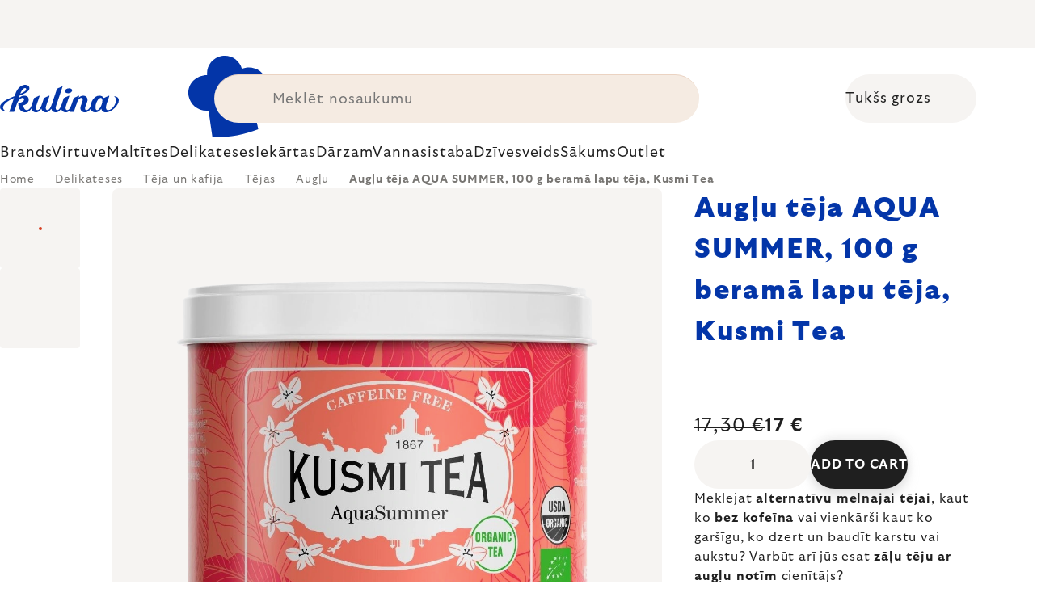

--- FILE ---
content_type: text/html; charset=utf-8
request_url: https://www.kulina.lv/aug--u-t--ja-aqua-summer-kusmi-tea-var-100-g/
body_size: 40692
content:
<!doctype html><html lang="en" dir="ltr" class="header-background-light external-fonts-loaded"><head><meta charset="utf-8" /><meta name="viewport" content="width=device-width,initial-scale=1" /><title>Augļu tēja AQUA SUMMER, 100 g beramā lapu tēja, Kusmi Tea 🔵 17 €</title><link rel="preconnect" href="https://cdn.myshoptet.com" /><link rel="dns-prefetch" href="https://cdn.myshoptet.com" /><link rel="preload" href="https://cdn.myshoptet.com/prj/dist/master/cms/libs/jquery/jquery-1.11.3.min.js" as="script" /><script>
dataLayer = [];
dataLayer.push({'shoptet' : {
    "pageId": 17779,
    "pageType": "productDetail",
    "currency": "EUR",
    "currencyInfo": {
        "decimalSeparator": ",",
        "exchangeRate": 1,
        "priceDecimalPlaces": 2,
        "symbol": "\u20ac",
        "symbolLeft": 0,
        "thousandSeparator": " "
    },
    "language": "en",
    "projectId": 527500,
    "product": {
        "id": 304027,
        "guid": "c4c64d2e-bf9f-4976-8615-89170ed17500",
        "hasVariants": false,
        "codes": [
            {
                "code": "KUSMI21673A1070",
                "quantity": "12",
                "stocks": [
                    {
                        "id": 1,
                        "quantity": "12"
                    }
                ]
            }
        ],
        "code": "KUSMI21673A1070",
        "name": "Aug\u013cu t\u0113ja AQUA SUMMER, 100 g beram\u0101 lapu t\u0113ja, Kusmi Tea",
        "appendix": "",
        "weight": 0.10000000000000001,
        "manufacturer": "Kusmi Tea",
        "manufacturerGuid": "1EF5334AF089636E9527DA0BA3DED3EE",
        "currentCategory": "Uzkodas, delikateses un dz\u0113rieni | T\u0113ja un kafija | T\u0113jas | Aug\u013cu t\u0113jas",
        "currentCategoryGuid": "f9515fd3-ab00-470d-ae99-52c75d9c1b27",
        "defaultCategory": "Uzkodas, delikateses un dz\u0113rieni | T\u0113ja un kafija | T\u0113jas | Aug\u013cu t\u0113jas",
        "defaultCategoryGuid": "f9515fd3-ab00-470d-ae99-52c75d9c1b27",
        "currency": "EUR",
        "priceWithVat": 17
    },
    "stocks": [
        {
            "id": 1,
            "title": "Hlavn\u00ed sklad",
            "isDeliveryPoint": 1,
            "visibleOnEshop": 1
        },
        {
            "id": "ext",
            "title": "Stock",
            "isDeliveryPoint": 0,
            "visibleOnEshop": 1
        }
    ],
    "cartInfo": {
        "id": null,
        "freeShipping": false,
        "freeShippingFrom": 0,
        "leftToFreeGift": {
            "formattedPrice": "0 \u20ac",
            "priceLeft": 0
        },
        "freeGift": false,
        "leftToFreeShipping": {
            "priceLeft": 0,
            "dependOnRegion": 0,
            "formattedPrice": "0 \u20ac"
        },
        "discountCoupon": [],
        "getNoBillingShippingPrice": {
            "withoutVat": 0,
            "vat": 0,
            "withVat": 0
        },
        "cartItems": [],
        "taxMode": "ORDINARY"
    },
    "cart": [],
    "customer": {
        "priceRatio": 1,
        "priceListId": 1,
        "groupId": null,
        "registered": false,
        "mainAccount": false
    }
}});
</script>
<meta property="og:type" content="website"><meta property="og:site_name" content="kulina.lv"><meta property="og:url" content="https://www.kulina.lv/aug--u-t--ja-aqua-summer-kusmi-tea-var-100-g/"><meta property="og:title" content="Augļu tēja AQUA SUMMER, 100 g beramā lapu tēja, Kusmi Tea 🔵 17 €"><meta name="author" content="Kulina.lv"><meta name="web_author" content="Shoptet.cz"><meta name="dcterms.rightsHolder" content="www.kulina.lv"><meta name="robots" content="index,follow"><meta property="og:image" content="https://cdn.myshoptet.com/usr/www.kulina.lv/user/shop/big/304027_aug--u-t--ja-aqua-summer--100-g-beram-lapu-t--ja--kusmi-tea.jpg?6914ea21"><meta property="og:description" content="Vai meklējat kvalitāti? ▶ Augļu tēja AQUA SUMMER, 100 g beramā lapu tēja, Kusmi Tea ▪️ Ekspertu izvēle ▪️ Tūlītēja nosūtīšana ▪️ 100 dienu laikā varat atgriezt bez maksas ▪️ Klientu atsauksmes ▶ Pasūtiet jau šodien vietnē Kulina.lv!"><meta name="description" content="Vai meklējat kvalitāti? ▶ Augļu tēja AQUA SUMMER, 100 g beramā lapu tēja, Kusmi Tea ▪️ Ekspertu izvēle ▪️ Tūlītēja nosūtīšana ▪️ 100 dienu laikā varat atgriezt bez maksas ▪️ Klientu atsauksmes ▶ Pasūtiet jau šodien vietnē Kulina.lv!"><meta property="product:price:amount" content="17"><meta property="product:price:currency" content="EUR"><style>:root {--color-primary: #383533;--color-primary-h: 24;--color-primary-s: 5%;--color-primary-l: 21%;--color-primary-hover: #000000;--color-primary-hover-h: 0;--color-primary-hover-s: 0%;--color-primary-hover-l: 0%;--color-secondary: #c73d1b;--color-secondary-h: 12;--color-secondary-s: 76%;--color-secondary-l: 44%;--color-secondary-hover: #e24019;--color-secondary-hover-h: 12;--color-secondary-hover-s: 80%;--color-secondary-hover-l: 49%;--color-tertiary: #383533;--color-tertiary-h: 24;--color-tertiary-s: 5%;--color-tertiary-l: 21%;--color-tertiary-hover: #383533;--color-tertiary-hover-h: 24;--color-tertiary-hover-s: 5%;--color-tertiary-hover-l: 21%;--color-header-background: #ffffff;--template-font: "sans-serif";--template-headings-font: "sans-serif";--header-background-url: none;--cookies-notice-background: #1A1937;--cookies-notice-color: #F8FAFB;--cookies-notice-button-hover: #f5f5f5;--cookies-notice-link-hover: #27263f;--templates-update-management-preview-mode-content: "Template update preview is active for your browser."}</style>
    <script>var shoptet = shoptet || {};</script>
    <script src="https://cdn.myshoptet.com/prj/dist/master/shop/dist/main-3g-header.js.05f199e7fd2450312de2.js"></script>
<!-- User include --><!-- api 426(80) html code header -->
<style> :root { --dklab-lastvisited-background-color: #FFFFFF; } </style>
<!-- api 428(82) html code header -->
<style>
        :root {
            --dklab-favourites-flag-color: #C73D1B;
            --dklab-favourites-flag-text-color: #FFFFFF;
            --dklab-favourites-add-text-color: #000000;            
            --dklab-favourites-remove-text-color: #C73D1B;            
            --dklab-favourites-add-text-detail-color: #000000;            
            --dklab-favourites-remove-text-detail-color: #C73D1B;            
            --dklab-favourites-header-icon-color: #000000;            
            --dklab-favourites-counter-color: #000000;            
        } </style>
<!-- api 498(150) html code header -->
<script async src="https://scripts.luigisbox.tech/LBX-361687.js"></script><meta name="luigisbox-tracker-id" content="304958-361687,en"/><script type="text/javascript">const isPlpEnabled = sessionStorage.getItem('lbPlpEnabled') === 'true';if (isPlpEnabled) {const style = document.createElement("style");style.type = "text/css";style.id = "lb-plp-style";style.textContent = `body.type-category #content-wrapper,body.type-search #content-wrapper,body.type-category #content,body.type-search #content,body.type-category #content-in,body.type-search #content-in,body.type-category #main-in,body.type-search #main-in {min-height: 100vh;}body.type-category #content-wrapper > *,body.type-search #content-wrapper > *,body.type-category #content > *,body.type-search #content > *,body.type-category #content-in > *,body.type-search #content-in > *,body.type-category #main-in > *,body.type-search #main-in > * {display: none;}`;document.head.appendChild(style);}</script>
<!-- api 1012(643) html code header -->
<style data-purpose="gopay-hiding-apple-pay">
	div[data-guid="5761ca28-10e0-11ee-8114-ae0966dd538a"] {
		display: none
	}
</style>
<!-- api 608(256) html code header -->
<link rel="stylesheet" href="https://cdn.myshoptet.com/usr/api2.dklab.cz/user/documents/_doplnky/bannery/527500/3154/527500_3154.css" type="text/css" /><style>
        :root {
            --dklab-bannery-b-hp-padding: 15px;
            --dklab-bannery-b-hp-box-padding: 0px;
            --dklab-bannery-b-hp-big-screen: 33.333%;
            --dklab-bannery-b-hp-medium-screen: 33.333%;
            --dklab-bannery-b-hp-small-screen: 33.333%;
            --dklab-bannery-b-hp-tablet-screen: 33.333%;
            --dklab-bannery-b-hp-mobile-screen: 100%;

            --dklab-bannery-i-hp-icon-color: #000000;
            --dklab-bannery-i-hp-color: #000000;
            --dklab-bannery-i-hp-background: #FFFFFF;            
            
            --dklab-bannery-i-d-icon-color: #000000;
            --dklab-bannery-i-d-color: #000000;
            --dklab-bannery-i-d-background: #FFFFFF;


            --dklab-bannery-i-hp-w-big-screen: 4;
            --dklab-bannery-i-hp-w-medium-screen: 4;
            --dklab-bannery-i-hp-w-small-screen: 4;
            --dklab-bannery-i-hp-w-tablet-screen: 4;
            --dklab-bannery-i-hp-w-mobile-screen: 2;
            
            --dklab-bannery-i-d-w-big-screen: 4;
            --dklab-bannery-i-d-w-medium-screen: 4;
            --dklab-bannery-i-d-w-small-screen: 4;
            --dklab-bannery-i-d-w-tablet-screen: 4;
            --dklab-bannery-i-d-w-mobile-screen: 2;

        }</style>
<!-- api 1004(637) html code header -->
<script>
                /* Ellity */      
                /* Compatibility */
                     
      window.mehub = window.mehub || {};
      window.mehub.bonus = {
        businessId: '44b01b8a-362f-4d4c-88c4-b621700d6ee3',
        addonId: '74faad1c-4f7e-4049-954c-fa697b97ee41'
      }
    
                /* Latest */
                           
      window.ellity = window.ellity || {};
      window.ellity.bonus = {
        businessId: '44b01b8a-362f-4d4c-88c4-b621700d6ee3',
        addonId: '74faad1c-4f7e-4049-954c-fa697b97ee41'
      }
    
                /* Extensions */
                
        window.ellity.gifts = {
          giftCodes: ["GIFT0001","GIFT1082","GIFT0003","GIFT1083","GIFT0011","GIFT1084"],
          mode: "surprise",
          giftModes: {"GIFT0001":"surprise","GIFT1082":"surprise","GIFT0003":"surprise","GIFT1083":"surprise","GIFT0011":"surprise","GIFT1084":"surprise"},
          enabled: true,
        }

        window.document.documentElement.classList.add('ellity-gifts-enabled')
      
                </script>
<!-- api html code header -->
<meta name="facebook-domain-verification" content="aujrwtam4r9og7i13739nldoxgrcz8" />

<script async src="https://scripts.luigisbox.tech/LBX-361687.js"></script>

<link rel="stylesheet" href="https://cdn.myshoptet.com/usr/361817.myshoptet.com/user/documents/dklab-fl/css/style_dklab_font-primary.min.css?v=1768946569" /><link rel="preconnect" href="https://fonts.googleapis.com">
<link rel="preconnect" href="https://fonts.gstatic.com" crossorigin>

<link rel="dns-prefetch" href="//live.luigisbox.tech">

<script>
//mark nemazat
window.globalCarriersDayShift = "0";
window.uploadedMark = "1768946569";
window.idEshop = "31";
window.brandsGuid = "c737ce02-08a8-48a9-a463-1821f68dc0ea";
window.bannersHp = {"n":3,"c":"is-template2"};
window.bannersPlp = ["fabda2a9-6c2d-467d-8dbb-9767141241e5","e7682e41-ba2b-4aa5-a1db-9d6c2d371b2d","076bf2e7-4406-47a2-b484-f5098fecfdf0","88b20331-7d55-41ab-8b64-8c6d2e4be260","4ae57e50-6df4-4279-aac2-f9caae1da98e","3c1abfea-2ed6-4f6a-af77-bf1484b2db99"];
</script>

<script src="https://cdn.myshoptet.com/usr/361817.myshoptet.com/user/documents/dklab-fl/js/script_dklab_moves.min.js?v=1768946569" ></script>

<link rel="stylesheet" href="https://cdn.myshoptet.com/usr/361817.myshoptet.com/user/documents/dklab-fl/css/style_dklab.min.css?v=1768946569" />
<link rel="stylesheet" href="https://cdn.myshoptet.com/usr/www.kulina.cz/user/documents/cookies/cookieconsent.css?v=1768946569" />
<script src="https://cdn.myshoptet.com/usr/www.kulina.cz/user/documents/dklab/project/datalayers/static/static-31.js?v=1768946569"></script>
<script src="https://cdn.myshoptet.com/usr/www.kulina.cz/user/documents/dklab/project/datalayers/lang/lang-31.js?v=1768946569"></script>
<script src="https://cdn.myshoptet.com/usr/361817.myshoptet.com/user/documents/dklab-fl/_templates/js/templates-luigis-box.js?v=1768946569"></script>
<script src="https://cdn.myshoptet.com/usr/www.kulina.cz/user/documents/dklab/project/banners/31.js?v=1768946569"></script>
<script src="https://cdn.myshoptet.com/usr/www.kulina.cz/user/documents/dklab/project/banners/categoriesPair/31.js?v=1768946569"></script>

<script src="https://cdn.luigisbox.tech/autocomplete.js" async="async" ></script>
<script src="https://cdn.luigisbox.tech/search.js" async="async" ></script>
<script src="https://cdn.luigisbox.tech/recco.js" async="async" ></script>

<style>
/* Fix pro zobrazení banneru v kategorii na celou šířku */
#content .dklabBanplusKategorie {grid-column: 1 / -1;}
</style>

<!-- Recenze DL -->
<script src="https://cdn.myshoptet.com/usr/www.kulina.cz/user/documents/dklab/project/reviews/31.js?v=1768946569"></script>

<script src="https://unpkg.com/masonry-layout@4/dist/masonry.pkgd.min.js"></script>

<script type="text/javascript">
var date = new Date(); 
date.setMilliseconds(0); date.setSeconds(0); date.setMinutes(Math.round(date.getMinutes() / 5) * 5);
var jsProductsCountFile = 'https://cdn.myshoptet.com/usr/www.kulina.cz/user/documents/dklab/project/products_count/31.js?v=' + date.getTime();
var productsCountScriptEl = document.createElement("script");
(function (attrs) { Object.keys(attrs).forEach(function (key) { productsCountScriptEl.setAttribute(key, attrs[key]); }); })
({"src":jsProductsCountFile, "type":"text/javascript", "async":true, "charset":"utf-8"});
document.getElementsByTagName("head")[0].appendChild(productsCountScriptEl);  
</script>


<script src="https://cdn-widgetsrepository.yotpo.com/v1/loader/XIcrRMogKKNdURd0U7hxj1ZfvDjuFftnrHrUTvGm" async></script>

<style>
/* Fix zobrazení pouze písmenek u odpočtu i pro 1900px+ */
.countText span {display: none;}
</style>
<!-- service 608(256) html code header -->
<link rel="stylesheet" href="https://cdn.myshoptet.com/usr/api.dklab.cz/user/documents/fontawesome/css/all.css?v=1.02" type="text/css" />
<!-- service 619(267) html code header -->
<link href="https://cdn.myshoptet.com/usr/fvstudio.myshoptet.com/user/documents/addons/cartupsell.min.css?24.11.1" rel="stylesheet">
<!-- service 1004(637) html code header -->
<script src="https://mehub-framework.web.app/main.bundle.js?v=1"></script>
<!-- service 428(82) html code header -->
<style>
@font-face {
    font-family: 'oblibene';
    src:  url('https://cdn.myshoptet.com/usr/api2.dklab.cz/user/documents/_doplnky/oblibene/font/oblibene.eot?v1');
    src:  url('https://cdn.myshoptet.com/usr/api2.dklab.cz/user/documents/_doplnky/oblibene/font/oblibene.eot?v1#iefix') format('embedded-opentype'),
    url('https://cdn.myshoptet.com/usr/api2.dklab.cz/user/documents/_doplnky/oblibene/font/oblibene.ttf?v1') format('truetype'),
    url('https://cdn.myshoptet.com/usr/api2.dklab.cz/user/documents/_doplnky/oblibene/font/oblibene.woff?v1') format('woff'),
    url('https://cdn.myshoptet.com/usr/api2.dklab.cz/user/documents/_doplnky/oblibene/font/oblibene.svg?v1') format('svg');
    font-weight: normal;
    font-style: normal;
}
</style>
<script>
var dklabFavIndividual;
</script>
<!-- /User include --><link rel="shortcut icon" href="/favicon.ico" type="image/x-icon" /><link rel="canonical" href="https://www.kulina.lv/aug--u-t--ja-aqua-summer-kusmi-tea-var-100-g/" /><script>!function(){var t={9196:function(){!function(){var t=/\[object (Boolean|Number|String|Function|Array|Date|RegExp)\]/;function r(r){return null==r?String(r):(r=t.exec(Object.prototype.toString.call(Object(r))))?r[1].toLowerCase():"object"}function n(t,r){return Object.prototype.hasOwnProperty.call(Object(t),r)}function e(t){if(!t||"object"!=r(t)||t.nodeType||t==t.window)return!1;try{if(t.constructor&&!n(t,"constructor")&&!n(t.constructor.prototype,"isPrototypeOf"))return!1}catch(t){return!1}for(var e in t);return void 0===e||n(t,e)}function o(t,r,n){this.b=t,this.f=r||function(){},this.d=!1,this.a={},this.c=[],this.e=function(t){return{set:function(r,n){u(c(r,n),t.a)},get:function(r){return t.get(r)}}}(this),i(this,t,!n);var e=t.push,o=this;t.push=function(){var r=[].slice.call(arguments,0),n=e.apply(t,r);return i(o,r),n}}function i(t,n,o){for(t.c.push.apply(t.c,n);!1===t.d&&0<t.c.length;){if("array"==r(n=t.c.shift()))t:{var i=n,a=t.a;if("string"==r(i[0])){for(var f=i[0].split("."),s=f.pop(),p=(i=i.slice(1),0);p<f.length;p++){if(void 0===a[f[p]])break t;a=a[f[p]]}try{a[s].apply(a,i)}catch(t){}}}else if("function"==typeof n)try{n.call(t.e)}catch(t){}else{if(!e(n))continue;for(var l in n)u(c(l,n[l]),t.a)}o||(t.d=!0,t.f(t.a,n),t.d=!1)}}function c(t,r){for(var n={},e=n,o=t.split("."),i=0;i<o.length-1;i++)e=e[o[i]]={};return e[o[o.length-1]]=r,n}function u(t,o){for(var i in t)if(n(t,i)){var c=t[i];"array"==r(c)?("array"==r(o[i])||(o[i]=[]),u(c,o[i])):e(c)?(e(o[i])||(o[i]={}),u(c,o[i])):o[i]=c}}window.DataLayerHelper=o,o.prototype.get=function(t){var r=this.a;t=t.split(".");for(var n=0;n<t.length;n++){if(void 0===r[t[n]])return;r=r[t[n]]}return r},o.prototype.flatten=function(){this.b.splice(0,this.b.length),this.b[0]={},u(this.a,this.b[0])}}()}},r={};function n(e){var o=r[e];if(void 0!==o)return o.exports;var i=r[e]={exports:{}};return t[e](i,i.exports,n),i.exports}n.n=function(t){var r=t&&t.__esModule?function(){return t.default}:function(){return t};return n.d(r,{a:r}),r},n.d=function(t,r){for(var e in r)n.o(r,e)&&!n.o(t,e)&&Object.defineProperty(t,e,{enumerable:!0,get:r[e]})},n.o=function(t,r){return Object.prototype.hasOwnProperty.call(t,r)},function(){"use strict";n(9196)}()}();</script>    <!-- Global site tag (gtag.js) - Google Analytics -->
    <script async src="https://www.googletagmanager.com/gtag/js?id=G-YF50TKDGHB"></script>
    <script>
        
        window.dataLayer = window.dataLayer || [];
        function gtag(){dataLayer.push(arguments);}
        

        
        gtag('js', new Date());

                gtag('config', 'UA-10619072-18', { 'groups': "UA" });
        
                gtag('config', 'G-YF50TKDGHB', {"groups":"GA4","send_page_view":false,"content_group":"productDetail","currency":"EUR","page_language":"en"});
        
                gtag('config', 'AW-11040385561', {"allow_enhanced_conversions":true});
        
        
        
        
        
                    gtag('event', 'page_view', {"send_to":"GA4","page_language":"en","content_group":"productDetail","currency":"EUR"});
        
                gtag('set', 'currency', 'EUR');

        gtag('event', 'view_item', {
            "send_to": "UA",
            "items": [
                {
                    "id": "KUSMI21673A1070",
                    "name": "Aug\u013cu t\u0113ja AQUA SUMMER, 100 g beram\u0101 lapu t\u0113ja, Kusmi Tea",
                    "category": "Uzkodas, delikateses un dz\u0113rieni \/ T\u0113ja un kafija \/ T\u0113jas \/ Aug\u013cu t\u0113jas",
                                        "brand": "Kusmi Tea",
                                                            "price": 15.18
                }
            ]
        });
        
        
        
        
        
                    gtag('event', 'view_item', {"send_to":"GA4","page_language":"en","content_group":"productDetail","value":15.18,"currency":"EUR","items":[{"item_id":"KUSMI21673A1070","item_name":"Aug\u013cu t\u0113ja AQUA SUMMER, 100 g beram\u0101 lapu t\u0113ja, Kusmi Tea","item_brand":"Kusmi Tea","item_category":"Uzkodas, delikateses un dz\u0113rieni","item_category2":"T\u0113ja un kafija","item_category3":"T\u0113jas","item_category4":"Aug\u013cu t\u0113jas","price":15.18,"quantity":1,"index":0}]});
        
        
        
        
        
        
        
        document.addEventListener('DOMContentLoaded', function() {
            if (typeof shoptet.tracking !== 'undefined') {
                for (var id in shoptet.tracking.bannersList) {
                    gtag('event', 'view_promotion', {
                        "send_to": "UA",
                        "promotions": [
                            {
                                "id": shoptet.tracking.bannersList[id].id,
                                "name": shoptet.tracking.bannersList[id].name,
                                "position": shoptet.tracking.bannersList[id].position
                            }
                        ]
                    });
                }
            }

            shoptet.consent.onAccept(function(agreements) {
                if (agreements.length !== 0) {
                    console.debug('gtag consent accept');
                    var gtagConsentPayload =  {
                        'ad_storage': agreements.includes(shoptet.config.cookiesConsentOptPersonalisation)
                            ? 'granted' : 'denied',
                        'analytics_storage': agreements.includes(shoptet.config.cookiesConsentOptAnalytics)
                            ? 'granted' : 'denied',
                                                                                                'ad_user_data': agreements.includes(shoptet.config.cookiesConsentOptPersonalisation)
                            ? 'granted' : 'denied',
                        'ad_personalization': agreements.includes(shoptet.config.cookiesConsentOptPersonalisation)
                            ? 'granted' : 'denied',
                        };
                    console.debug('update consent data', gtagConsentPayload);
                    gtag('consent', 'update', gtagConsentPayload);
                    dataLayer.push(
                        { 'event': 'update_consent' }
                    );
                }
            });
        });
    </script>
</head><body class="desktop id-17779 in-auglu-tejas template-11 type-product type-detail one-column-body columns-4 blank-mode blank-mode-css ums_forms_redesign--off ums_a11y_category_page--on ums_discussion_rating_forms--off ums_flags_display_unification--on ums_a11y_login--off mobile-header-version-0">
        <div id="fb-root"></div>
        <script>
            window.fbAsyncInit = function() {
                FB.init({
//                    appId            : 'your-app-id',
                    autoLogAppEvents : true,
                    xfbml            : true,
                    version          : 'v19.0'
                });
            };
        </script>
        <script async defer crossorigin="anonymous" src="https://connect.facebook.net/en_US/sdk.js"></script><a href="#content" class="skip-link sr-only">Skip to content</a><div class="overall-wrapper"><div class="site-msg information"><div class="container"><div class="text"><div class="c-top-banner top-banner-template" data-skelet=""></div></div><div class="close js-close-information-msg"></div></div></div><div class="user-action"><div class="container"><div class="user-action-in"><div class="user-action-login popup-widget login-widget"><div class="popup-widget-inner"><h2 id="loginHeading">Login to your account</h2><div id="customerLogin"><form action="/action/Customer/Login/" method="post" id="formLoginIncluded" class="csrf-enabled formLogin" data-testid="formLogin"><input type="hidden" name="referer" value="" /><div class="form-group"><div class="input-wrapper email js-validated-element-wrapper no-label"><input type="email" name="email" class="form-control" autofocus placeholder="E-mail Address (eg. John@myemail.com)" data-testid="inputEmail" autocomplete="email" required /></div></div><div class="form-group"><div class="input-wrapper password js-validated-element-wrapper no-label"><input type="password" name="password" class="form-control" placeholder="Password" data-testid="inputPassword" autocomplete="current-password" required /><span class="no-display">You cannot fill out this field</span><input type="text" name="surname" value="" class="no-display" /></div></div><div class="form-group"><div class="login-wrapper"><button type="submit" class="btn btn-secondary btn-text btn-login" data-testid="buttonSubmit">Login</button><div class="password-helper"><a href="/registration/" data-testid="signup" rel="nofollow">New registration</a><a href="/client-center/forgotten-password/" rel="nofollow">Forgotten password</a></div></div></div><div class="social-login-buttons"><div class="social-login-buttons-divider"><span>or</span></div><div class="form-group"><a href="/action/Social/login/?provider=Facebook" class="login-btn facebook" rel="nofollow"><span class="login-facebook-icon"></span><strong>Login with Facebook</strong></a></div><div class="form-group"><a href="/action/Social/login/?provider=Google" class="login-btn google" rel="nofollow"><span class="login-google-icon"></span><strong>Login with Google</strong></a></div></div></form>
</div></div></div>
    <div id="cart-widget" class="user-action-cart popup-widget cart-widget loader-wrapper" data-testid="popupCartWidget" role="dialog" aria-hidden="true"><div class="popup-widget-inner cart-widget-inner place-cart-here"><div class="loader-overlay"><div class="loader"></div></div></div><div class="cart-widget-button"><a href="/cart/" class="btn btn-conversion" id="continue-order-button" rel="nofollow" data-testid="buttonNextStep">Proceed to cart</a></div></div></div>
</div></div><div class="top-navigation-bar" data-testid="topNavigationBar">

    <div class="container">

        <div class="top-navigation-contacts">
            <strong>Customer support:</strong><a href="mailto:info@kulina.lv" class="project-email" data-testid="contactboxEmail"><span>info@kulina.lv</span></a>        </div>

                            <div class="top-navigation-menu">
                <div class="top-navigation-menu-trigger"></div>
                <ul class="top-navigation-bar-menu">
                                            <li class="top-navigation-menu-item-29">
                            <a href="/sazinieties-ar-mums/">Sazinieties ar mums</a>
                        </li>
                                    </ul>
                <ul class="top-navigation-bar-menu-helper"></ul>
            </div>
        
        <div class="top-navigation-tools">
            <div class="responsive-tools">
                <a href="#" class="toggle-window" data-target="search" aria-label="Search" data-testid="linkSearchIcon"></a>
                                                            <a href="#" class="toggle-window" data-target="login"></a>
                                                    <a href="#" class="toggle-window" data-target="navigation" aria-label="Menu" data-testid="hamburgerMenu"></a>
            </div>
                        <a href="/login/?backTo=%2Faug--u-t--ja-aqua-summer-kusmi-tea-var-100-g%2F" class="top-nav-button top-nav-button-login primary login toggle-window" data-target="login" data-testid="signin" rel="nofollow"><span>Login</span></a>        </div>

    </div>

</div>
<header id="header"><div class="container navigation-wrapper">
    <div class="header-top">
        <div class="site-name-wrapper">
            <div class="site-name"><a href="/" data-testid="linkWebsiteLogo"><img src="https://cdn.myshoptet.com/usr/www.kulina.lv/user/logos/logo-blue.svg" alt="Kulina.lv" fetchpriority="low" /></a></div>        </div>
        <div class="search" itemscope itemtype="https://schema.org/WebSite">
            <meta itemprop="headline" content="Augļu tējas"/><meta itemprop="url" content="https://www.kulina.lv"/><meta itemprop="text" content="Vai meklējat kvalitāti? ▶ Augļu tēja AQUA SUMMER, 100 g beramā lapu tēja, Kusmi Tea ▪️ Ekspertu izvēle ▪️ Tūlītēja nosūtīšana ▪️ 100 dienu laikā varat atgriezt bez maksas ▪️ Klientu atsauksmes ▶ Pasūtiet jau šodien vietnē Kulina.lv!"/>            <form action="/action/ProductSearch/prepareString/" method="post"
    id="formSearchForm" class="search-form compact-form js-search-main"
    itemprop="potentialAction" itemscope itemtype="https://schema.org/SearchAction" data-testid="searchForm">
    <fieldset>
        <meta itemprop="target"
            content="https://www.kulina.lv/search/?string={string}"/>
        <input type="hidden" name="language" value="en"/>
        
            
<input
    type="search"
    name="string"
        class="query-input form-control search-input js-search-input"
    placeholder="Search term"
    autocomplete="off"
    required
    itemprop="query-input"
    aria-label="Search"
    data-testid="searchInput"
>
            <button type="submit" class="btn btn-default" data-testid="searchBtn">Search</button>
        
    </fieldset>
</form>
        </div>
        <div class="navigation-buttons">
                
    <a href="/cart/" class="btn btn-icon toggle-window cart-count" data-target="cart" data-hover="true" data-redirect="true" data-testid="headerCart" rel="nofollow" aria-haspopup="dialog" aria-expanded="false" aria-controls="cart-widget">
        
                <span class="sr-only">Shopping cart</span>
        
            <span class="cart-price visible-lg-inline-block" data-testid="headerCartPrice">
                                    Empty cart                            </span>
        
    
            </a>
        </div>
    </div>
    <nav id="navigation" aria-label="Main menu" data-collapsible="true"><div class="navigation-in menu"><ul class="menu-level-1" role="menubar" data-testid="headerMenuItems"><li class="menu-item-10663 ext" role="none"><a href="/iedvesma/" data-testid="headerMenuItem" role="menuitem" aria-haspopup="true" aria-expanded="false"><b>Iedvesma</b><span class="submenu-arrow"></span></a><ul class="menu-level-2" aria-label="Iedvesma" tabindex="-1" role="menu"><li class="menu-item-11233 has-third-level" role="none"><a href="/campaign/" class="menu-image" data-testid="headerMenuItem" tabindex="-1" aria-hidden="true"><img src="data:image/svg+xml,%3Csvg%20width%3D%22140%22%20height%3D%22100%22%20xmlns%3D%22http%3A%2F%2Fwww.w3.org%2F2000%2Fsvg%22%3E%3C%2Fsvg%3E" alt="" aria-hidden="true" width="140" height="100"  data-src="https://cdn.myshoptet.com/prj/dist/master/cms/templates/frontend_templates/00/img/folder.svg" fetchpriority="low" /></a><div><a href="/campaign/" data-testid="headerMenuItem" role="menuitem"><span>Mēneša tēma</span></a>
                                                    <ul class="menu-level-3" role="menu">
                                                                    <li class="menu-item-18445" role="none">
                                        <a href="/mill-mortar-collections/" data-testid="headerMenuItem" role="menuitem">
                                            Mill &amp; Mortar Collections</a>,                                    </li>
                                                                    <li class="menu-item-13372" role="none">
                                        <a href="/pf-sale/" data-testid="headerMenuItem" role="menuitem">
                                            Jaunā gada izpārdošana</a>,                                    </li>
                                                                    <li class="menu-item-18340" role="none">
                                        <a href="/circulon-scratchdefense/" data-testid="headerMenuItem" role="menuitem">
                                            Circulon ScratchDefense</a>,                                    </li>
                                                                    <li class="menu-item-18271" role="none">
                                        <a href="/scandi-design/" data-testid="headerMenuItem" role="menuitem">
                                            Scandi design</a>,                                    </li>
                                                                    <li class="menu-item-16927" role="none">
                                        <a href="/grill-party/" data-testid="headerMenuItem" role="menuitem">
                                            Grill party</a>,                                    </li>
                                                                    <li class="menu-item-14520" role="none">
                                        <a href="/kulina-fest/" data-testid="headerMenuItem" role="menuitem">
                                            Kulina Fest</a>,                                    </li>
                                                                    <li class="menu-item-14523" role="none">
                                        <a href="/electrofest/" data-testid="headerMenuItem" role="menuitem">
                                            Electrofest</a>,                                    </li>
                                                                    <li class="menu-item-15189" role="none">
                                        <a href="/mij-collections/" data-testid="headerMenuItem" role="menuitem">
                                            MIJ Collections</a>,                                    </li>
                                                                    <li class="menu-item-14103" role="none">
                                        <a href="/pinkmania/" data-testid="headerMenuItem" role="menuitem">
                                            Pinkmania</a>,                                    </li>
                                                                    <li class="menu-item-15617" role="none">
                                        <a href="/db-steel/" data-testid="headerMenuItem" role="menuitem">
                                            Tērauda pannas de Buyer</a>,                                    </li>
                                                                    <li class="menu-item-15289" role="none">
                                        <a href="/hero-month/" data-testid="headerMenuItem" role="menuitem">
                                            Mēneša piedāvājumi</a>                                    </li>
                                                            </ul>
                        </div></li><li class="menu-item-11242" role="none"><a href="/shopping-guide-2/" class="menu-image" data-testid="headerMenuItem" tabindex="-1" aria-hidden="true"><img src="data:image/svg+xml,%3Csvg%20width%3D%22140%22%20height%3D%22100%22%20xmlns%3D%22http%3A%2F%2Fwww.w3.org%2F2000%2Fsvg%22%3E%3C%2Fsvg%3E" alt="" aria-hidden="true" width="140" height="100"  data-src="https://cdn.myshoptet.com/prj/dist/master/cms/templates/frontend_templates/00/img/folder.svg" fetchpriority="low" /></a><div><a href="/shopping-guide-2/" data-testid="headerMenuItem" role="menuitem"><span>Iepirkšanās ceļveži</span></a>
                        </div></li><li class="menu-item-10660" role="none"><a href="/black-friday/" class="menu-image" data-testid="headerMenuItem" tabindex="-1" aria-hidden="true"><img src="data:image/svg+xml,%3Csvg%20width%3D%22140%22%20height%3D%22100%22%20xmlns%3D%22http%3A%2F%2Fwww.w3.org%2F2000%2Fsvg%22%3E%3C%2Fsvg%3E" alt="" aria-hidden="true" width="140" height="100"  data-src="https://cdn.myshoptet.com/prj/dist/master/cms/templates/frontend_templates/00/img/folder.svg" fetchpriority="low" /></a><div><a href="/black-friday/" data-testid="headerMenuItem" role="menuitem"><span>Black Friday</span></a>
                        </div></li><li class="menu-item-13309" role="none"><a href="/advent/" class="menu-image" data-testid="headerMenuItem" tabindex="-1" aria-hidden="true"><img src="data:image/svg+xml,%3Csvg%20width%3D%22140%22%20height%3D%22100%22%20xmlns%3D%22http%3A%2F%2Fwww.w3.org%2F2000%2Fsvg%22%3E%3C%2Fsvg%3E" alt="" aria-hidden="true" width="140" height="100"  data-src="https://cdn.myshoptet.com/prj/dist/master/cms/templates/frontend_templates/00/img/folder.svg" fetchpriority="low" /></a><div><a href="/advent/" data-testid="headerMenuItem" role="menuitem"><span>Ziemassvētki</span></a>
                        </div></li><li class="menu-item-11248 has-third-level" role="none"><a href="/our-tips/" class="menu-image" data-testid="headerMenuItem" tabindex="-1" aria-hidden="true"><img src="data:image/svg+xml,%3Csvg%20width%3D%22140%22%20height%3D%22100%22%20xmlns%3D%22http%3A%2F%2Fwww.w3.org%2F2000%2Fsvg%22%3E%3C%2Fsvg%3E" alt="" aria-hidden="true" width="140" height="100"  data-src="https://cdn.myshoptet.com/prj/dist/master/cms/templates/frontend_templates/00/img/folder.svg" fetchpriority="low" /></a><div><a href="/our-tips/" data-testid="headerMenuItem" role="menuitem"><span>Mūsu padomi</span></a>
                                                    <ul class="menu-level-3" role="menu">
                                                                    <li class="menu-item-18520" role="none">
                                        <a href="/wmf-pans/" data-testid="headerMenuItem" role="menuitem">
                                            WMF Pans</a>,                                    </li>
                                                                    <li class="menu-item-11611" role="none">
                                        <a href="/week-mind/" data-testid="headerMenuItem" role="menuitem">
                                            Labsajūtas nedēļa</a>,                                    </li>
                                                                    <li class="menu-item-11614" role="none">
                                        <a href="/severin-grills/" data-testid="headerMenuItem" role="menuitem">
                                            Grilēšana ar Severin</a>,                                    </li>
                                                                    <li class="menu-item-11569" role="none">
                                        <a href="/tefal-ingenio/" data-testid="headerMenuItem" role="menuitem">
                                            Tefal Ingenio - gudri viens uz otra liekami šķīvji</a>,                                    </li>
                                                                    <li class="menu-item-11641" role="none">
                                        <a href="/brabantia-tips/" data-testid="headerMenuItem" role="menuitem">
                                            Brabantia iedvesma</a>,                                    </li>
                                                                    <li class="menu-item-11236" role="none">
                                        <a href="/popularakas-preces/" data-testid="headerMenuItem" role="menuitem">
                                            Populārākās preces</a>,                                    </li>
                                                                    <li class="menu-item-11239" role="none">
                                        <a href="/gift-guide/" data-testid="headerMenuItem" role="menuitem">
                                            Iepirkšanās ceļveži</a>,                                    </li>
                                                                    <li class="menu-item-13312" role="none">
                                        <a href="/advent-deco/" data-testid="headerMenuItem" role="menuitem">
                                            Ziemassvētku noskaņa</a>,                                    </li>
                                                                    <li class="menu-item-16471" role="none">
                                        <a href="/xmas-checklist/" data-testid="headerMenuItem" role="menuitem">
                                            Ziemassvētku kontrolsaraksts</a>,                                    </li>
                                                                    <li class="menu-item-10870" role="none">
                                        <a href="/davanu-kartes/" data-testid="headerMenuItem" role="menuitem">
                                            Dāvanu kartes</a>,                                    </li>
                                                                    <li class="menu-item-13360" role="none">
                                        <a href="/db/" data-testid="headerMenuItem" role="menuitem">
                                            de Buyer dienas</a>,                                    </li>
                                                                    <li class="menu-item-13324" role="none">
                                        <a href="/coffee-days/" data-testid="headerMenuItem" role="menuitem">
                                            Kafijas dienas</a>                                    </li>
                                                            </ul>
                        </div></li></ul></li>
<li class="menu-item-14568" role="none"><a href="/new-in/" data-testid="headerMenuItem" role="menuitem" aria-expanded="false"><b>Jaunums</b></a></li>
<li class="menu-item-10645 ext" role="none"><a href="/brands/" data-testid="headerMenuItem" role="menuitem" aria-haspopup="true" aria-expanded="false"><b>Brands</b><span class="submenu-arrow"></span></a><ul class="menu-level-2" aria-label="Brands" tabindex="-1" role="menu"><li class="menu-item-18442" role="none"><a href="/ac-perchs-thehandel/" class="menu-image" data-testid="headerMenuItem" tabindex="-1" aria-hidden="true"><img src="data:image/svg+xml,%3Csvg%20width%3D%22140%22%20height%3D%22100%22%20xmlns%3D%22http%3A%2F%2Fwww.w3.org%2F2000%2Fsvg%22%3E%3C%2Fsvg%3E" alt="" aria-hidden="true" width="140" height="100"  data-src="https://cdn.myshoptet.com/prj/dist/master/cms/templates/frontend_templates/00/img/folder.svg" fetchpriority="low" /></a><div><a href="/ac-perchs-thehandel/" data-testid="headerMenuItem" role="menuitem"><span>A.C. Perch&#039;s Thehandel</span></a>
                        </div></li><li class="menu-item-10741" role="none"><a href="/akai/" class="menu-image" data-testid="headerMenuItem" tabindex="-1" aria-hidden="true"><img src="data:image/svg+xml,%3Csvg%20width%3D%22140%22%20height%3D%22100%22%20xmlns%3D%22http%3A%2F%2Fwww.w3.org%2F2000%2Fsvg%22%3E%3C%2Fsvg%3E" alt="" aria-hidden="true" width="140" height="100"  data-src="https://cdn.myshoptet.com/prj/dist/master/cms/templates/frontend_templates/00/img/folder.svg" fetchpriority="low" /></a><div><a href="/akai/" data-testid="headerMenuItem" role="menuitem"><span>Akai</span></a>
                        </div></li><li class="menu-item-11092" role="none"><a href="/alessi/" class="menu-image" data-testid="headerMenuItem" tabindex="-1" aria-hidden="true"><img src="data:image/svg+xml,%3Csvg%20width%3D%22140%22%20height%3D%22100%22%20xmlns%3D%22http%3A%2F%2Fwww.w3.org%2F2000%2Fsvg%22%3E%3C%2Fsvg%3E" alt="" aria-hidden="true" width="140" height="100"  data-src="https://cdn.myshoptet.com/prj/dist/master/cms/templates/frontend_templates/00/img/folder.svg" fetchpriority="low" /></a><div><a href="/alessi/" data-testid="headerMenuItem" role="menuitem"><span>Alessi</span></a>
                        </div></li><li class="menu-item-10843" role="none"><a href="/ankarsrum/" class="menu-image" data-testid="headerMenuItem" tabindex="-1" aria-hidden="true"><img src="data:image/svg+xml,%3Csvg%20width%3D%22140%22%20height%3D%22100%22%20xmlns%3D%22http%3A%2F%2Fwww.w3.org%2F2000%2Fsvg%22%3E%3C%2Fsvg%3E" alt="" aria-hidden="true" width="140" height="100"  data-src="https://cdn.myshoptet.com/prj/dist/master/cms/templates/frontend_templates/00/img/folder.svg" fetchpriority="low" /></a><div><a href="/ankarsrum/" data-testid="headerMenuItem" role="menuitem"><span>Ankarsrum</span></a>
                        </div></li><li class="menu-item-18523" role="none"><a href="/armando/" class="menu-image" data-testid="headerMenuItem" tabindex="-1" aria-hidden="true"><img src="data:image/svg+xml,%3Csvg%20width%3D%22140%22%20height%3D%22100%22%20xmlns%3D%22http%3A%2F%2Fwww.w3.org%2F2000%2Fsvg%22%3E%3C%2Fsvg%3E" alt="" aria-hidden="true" width="140" height="100"  data-src="https://cdn.myshoptet.com/prj/dist/master/cms/templates/frontend_templates/00/img/folder.svg" fetchpriority="low" /></a><div><a href="/armando/" data-testid="headerMenuItem" role="menuitem"><span>ARMANDO</span></a>
                        </div></li><li class="menu-item-11032" role="none"><a href="/bamix/" class="menu-image" data-testid="headerMenuItem" tabindex="-1" aria-hidden="true"><img src="data:image/svg+xml,%3Csvg%20width%3D%22140%22%20height%3D%22100%22%20xmlns%3D%22http%3A%2F%2Fwww.w3.org%2F2000%2Fsvg%22%3E%3C%2Fsvg%3E" alt="" aria-hidden="true" width="140" height="100"  data-src="https://cdn.myshoptet.com/prj/dist/master/cms/templates/frontend_templates/00/img/folder.svg" fetchpriority="low" /></a><div><a href="/bamix/" data-testid="headerMenuItem" role="menuitem"><span>Bamix</span></a>
                        </div></li><li class="menu-item-11068" role="none"><a href="/bitz/" class="menu-image" data-testid="headerMenuItem" tabindex="-1" aria-hidden="true"><img src="data:image/svg+xml,%3Csvg%20width%3D%22140%22%20height%3D%22100%22%20xmlns%3D%22http%3A%2F%2Fwww.w3.org%2F2000%2Fsvg%22%3E%3C%2Fsvg%3E" alt="" aria-hidden="true" width="140" height="100"  data-src="https://cdn.myshoptet.com/prj/dist/master/cms/templates/frontend_templates/00/img/folder.svg" fetchpriority="low" /></a><div><a href="/bitz/" data-testid="headerMenuItem" role="menuitem"><span>Bitz</span></a>
                        </div></li><li class="menu-item-14822" role="none"><a href="/bjorn-wiinblad/" class="menu-image" data-testid="headerMenuItem" tabindex="-1" aria-hidden="true"><img src="data:image/svg+xml,%3Csvg%20width%3D%22140%22%20height%3D%22100%22%20xmlns%3D%22http%3A%2F%2Fwww.w3.org%2F2000%2Fsvg%22%3E%3C%2Fsvg%3E" alt="" aria-hidden="true" width="140" height="100"  data-src="https://cdn.myshoptet.com/prj/dist/master/cms/templates/frontend_templates/00/img/folder.svg" fetchpriority="low" /></a><div><a href="/bjorn-wiinblad/" data-testid="headerMenuItem" role="menuitem"><span>Bjørn Wiinblad</span></a>
                        </div></li><li class="menu-item-15211" role="none"><a href="/black-blum/" class="menu-image" data-testid="headerMenuItem" tabindex="-1" aria-hidden="true"><img src="data:image/svg+xml,%3Csvg%20width%3D%22140%22%20height%3D%22100%22%20xmlns%3D%22http%3A%2F%2Fwww.w3.org%2F2000%2Fsvg%22%3E%3C%2Fsvg%3E" alt="" aria-hidden="true" width="140" height="100"  data-src="https://cdn.myshoptet.com/prj/dist/master/cms/templates/frontend_templates/00/img/folder.svg" fetchpriority="low" /></a><div><a href="/black-blum/" data-testid="headerMenuItem" role="menuitem"><span>Black+Blum</span></a>
                        </div></li><li class="menu-item-10993" role="none"><a href="/blomus/" class="menu-image" data-testid="headerMenuItem" tabindex="-1" aria-hidden="true"><img src="data:image/svg+xml,%3Csvg%20width%3D%22140%22%20height%3D%22100%22%20xmlns%3D%22http%3A%2F%2Fwww.w3.org%2F2000%2Fsvg%22%3E%3C%2Fsvg%3E" alt="" aria-hidden="true" width="140" height="100"  data-src="https://cdn.myshoptet.com/prj/dist/master/cms/templates/frontend_templates/00/img/folder.svg" fetchpriority="low" /></a><div><a href="/blomus/" data-testid="headerMenuItem" role="menuitem"><span>Blomus</span></a>
                        </div></li><li class="menu-item-11125" role="none"><a href="/bloomingville/" class="menu-image" data-testid="headerMenuItem" tabindex="-1" aria-hidden="true"><img src="data:image/svg+xml,%3Csvg%20width%3D%22140%22%20height%3D%22100%22%20xmlns%3D%22http%3A%2F%2Fwww.w3.org%2F2000%2Fsvg%22%3E%3C%2Fsvg%3E" alt="" aria-hidden="true" width="140" height="100"  data-src="https://cdn.myshoptet.com/prj/dist/master/cms/templates/frontend_templates/00/img/folder.svg" fetchpriority="low" /></a><div><a href="/bloomingville/" data-testid="headerMenuItem" role="menuitem"><span>Bloomingville</span></a>
                        </div></li><li class="menu-item-11104" role="none"><a href="/brabantia/" class="menu-image" data-testid="headerMenuItem" tabindex="-1" aria-hidden="true"><img src="data:image/svg+xml,%3Csvg%20width%3D%22140%22%20height%3D%22100%22%20xmlns%3D%22http%3A%2F%2Fwww.w3.org%2F2000%2Fsvg%22%3E%3C%2Fsvg%3E" alt="" aria-hidden="true" width="140" height="100"  data-src="https://cdn.myshoptet.com/prj/dist/master/cms/templates/frontend_templates/00/img/folder.svg" fetchpriority="low" /></a><div><a href="/brabantia/" data-testid="headerMenuItem" role="menuitem"><span>Brabantia</span></a>
                        </div></li><li class="menu-item-11074" role="none"><a href="/bredemeijer/" class="menu-image" data-testid="headerMenuItem" tabindex="-1" aria-hidden="true"><img src="data:image/svg+xml,%3Csvg%20width%3D%22140%22%20height%3D%22100%22%20xmlns%3D%22http%3A%2F%2Fwww.w3.org%2F2000%2Fsvg%22%3E%3C%2Fsvg%3E" alt="" aria-hidden="true" width="140" height="100"  data-src="https://cdn.myshoptet.com/prj/dist/master/cms/templates/frontend_templates/00/img/folder.svg" fetchpriority="low" /></a><div><a href="/bredemeijer/" data-testid="headerMenuItem" role="menuitem"><span>Bredemeijer</span></a>
                        </div></li><li class="menu-item-13947" role="none"><a href="/bugatti/" class="menu-image" data-testid="headerMenuItem" tabindex="-1" aria-hidden="true"><img src="data:image/svg+xml,%3Csvg%20width%3D%22140%22%20height%3D%22100%22%20xmlns%3D%22http%3A%2F%2Fwww.w3.org%2F2000%2Fsvg%22%3E%3C%2Fsvg%3E" alt="" aria-hidden="true" width="140" height="100"  data-src="https://cdn.myshoptet.com/prj/dist/master/cms/templates/frontend_templates/00/img/folder.svg" fetchpriority="low" /></a><div><a href="/bugatti/" data-testid="headerMenuItem" role="menuitem"><span>Bugatti</span></a>
                        </div></li><li class="menu-item-15623" role="none"><a href="/cereria-molla/" class="menu-image" data-testid="headerMenuItem" tabindex="-1" aria-hidden="true"><img src="data:image/svg+xml,%3Csvg%20width%3D%22140%22%20height%3D%22100%22%20xmlns%3D%22http%3A%2F%2Fwww.w3.org%2F2000%2Fsvg%22%3E%3C%2Fsvg%3E" alt="" aria-hidden="true" width="140" height="100"  data-src="https://cdn.myshoptet.com/prj/dist/master/cms/templates/frontend_templates/00/img/folder.svg" fetchpriority="low" /></a><div><a href="/cereria-molla/" data-testid="headerMenuItem" role="menuitem"><span>Cereria Mollá</span></a>
                        </div></li><li class="menu-item-16897" role="none"><a href="/circulon/" class="menu-image" data-testid="headerMenuItem" tabindex="-1" aria-hidden="true"><img src="data:image/svg+xml,%3Csvg%20width%3D%22140%22%20height%3D%22100%22%20xmlns%3D%22http%3A%2F%2Fwww.w3.org%2F2000%2Fsvg%22%3E%3C%2Fsvg%3E" alt="" aria-hidden="true" width="140" height="100"  data-src="https://cdn.myshoptet.com/prj/dist/master/cms/templates/frontend_templates/00/img/folder.svg" fetchpriority="low" /></a><div><a href="/circulon/" data-testid="headerMenuItem" role="menuitem"><span>Circulon</span></a>
                        </div></li><li class="menu-item-16477" role="none"><a href="/clarysse/" class="menu-image" data-testid="headerMenuItem" tabindex="-1" aria-hidden="true"><img src="data:image/svg+xml,%3Csvg%20width%3D%22140%22%20height%3D%22100%22%20xmlns%3D%22http%3A%2F%2Fwww.w3.org%2F2000%2Fsvg%22%3E%3C%2Fsvg%3E" alt="" aria-hidden="true" width="140" height="100"  data-src="https://cdn.myshoptet.com/prj/dist/master/cms/templates/frontend_templates/00/img/folder.svg" fetchpriority="low" /></a><div><a href="/clarysse/" data-testid="headerMenuItem" role="menuitem"><span>CLARYSSE</span></a>
                        </div></li><li class="menu-item-14025" role="none"><a href="/clean/" class="menu-image" data-testid="headerMenuItem" tabindex="-1" aria-hidden="true"><img src="data:image/svg+xml,%3Csvg%20width%3D%22140%22%20height%3D%22100%22%20xmlns%3D%22http%3A%2F%2Fwww.w3.org%2F2000%2Fsvg%22%3E%3C%2Fsvg%3E" alt="" aria-hidden="true" width="140" height="100"  data-src="https://cdn.myshoptet.com/prj/dist/master/cms/templates/frontend_templates/00/img/folder.svg" fetchpriority="low" /></a><div><a href="/clean/" data-testid="headerMenuItem" role="menuitem"><span>Clean</span></a>
                        </div></li><li class="menu-item-10831" role="none"><a href="/cole-mason/" class="menu-image" data-testid="headerMenuItem" tabindex="-1" aria-hidden="true"><img src="data:image/svg+xml,%3Csvg%20width%3D%22140%22%20height%3D%22100%22%20xmlns%3D%22http%3A%2F%2Fwww.w3.org%2F2000%2Fsvg%22%3E%3C%2Fsvg%3E" alt="" aria-hidden="true" width="140" height="100"  data-src="https://cdn.myshoptet.com/prj/dist/master/cms/templates/frontend_templates/00/img/folder.svg" fetchpriority="low" /></a><div><a href="/cole-mason/" data-testid="headerMenuItem" role="menuitem"><span>COLE &amp; MASON</span></a>
                        </div></li><li class="menu-item-10816" role="none"><a href="/continenta/" class="menu-image" data-testid="headerMenuItem" tabindex="-1" aria-hidden="true"><img src="data:image/svg+xml,%3Csvg%20width%3D%22140%22%20height%3D%22100%22%20xmlns%3D%22http%3A%2F%2Fwww.w3.org%2F2000%2Fsvg%22%3E%3C%2Fsvg%3E" alt="" aria-hidden="true" width="140" height="100"  data-src="https://cdn.myshoptet.com/prj/dist/master/cms/templates/frontend_templates/00/img/folder.svg" fetchpriority="low" /></a><div><a href="/continenta/" data-testid="headerMenuItem" role="menuitem"><span>Continenta</span></a>
                        </div></li><li class="menu-item-14031" role="none"><a href="/courreges/" class="menu-image" data-testid="headerMenuItem" tabindex="-1" aria-hidden="true"><img src="data:image/svg+xml,%3Csvg%20width%3D%22140%22%20height%3D%22100%22%20xmlns%3D%22http%3A%2F%2Fwww.w3.org%2F2000%2Fsvg%22%3E%3C%2Fsvg%3E" alt="" aria-hidden="true" width="140" height="100"  data-src="https://cdn.myshoptet.com/prj/dist/master/cms/templates/frontend_templates/00/img/folder.svg" fetchpriority="low" /></a><div><a href="/courreges/" data-testid="headerMenuItem" role="menuitem"><span>Courrèges</span></a>
                        </div></li><li class="menu-item-10984" role="none"><a href="/de-buyer/" class="menu-image" data-testid="headerMenuItem" tabindex="-1" aria-hidden="true"><img src="data:image/svg+xml,%3Csvg%20width%3D%22140%22%20height%3D%22100%22%20xmlns%3D%22http%3A%2F%2Fwww.w3.org%2F2000%2Fsvg%22%3E%3C%2Fsvg%3E" alt="" aria-hidden="true" width="140" height="100"  data-src="https://cdn.myshoptet.com/prj/dist/master/cms/templates/frontend_templates/00/img/folder.svg" fetchpriority="low" /></a><div><a href="/de-buyer/" data-testid="headerMenuItem" role="menuitem"><span>de Buyer</span></a>
                        </div></li><li class="menu-item-11083" role="none"><a href="/dellinger/" class="menu-image" data-testid="headerMenuItem" tabindex="-1" aria-hidden="true"><img src="data:image/svg+xml,%3Csvg%20width%3D%22140%22%20height%3D%22100%22%20xmlns%3D%22http%3A%2F%2Fwww.w3.org%2F2000%2Fsvg%22%3E%3C%2Fsvg%3E" alt="" aria-hidden="true" width="140" height="100"  data-src="https://cdn.myshoptet.com/prj/dist/master/cms/templates/frontend_templates/00/img/folder.svg" fetchpriority="low" /></a><div><a href="/dellinger/" data-testid="headerMenuItem" role="menuitem"><span>Dellinger</span></a>
                        </div></li><li class="menu-item-10966" role="none"><a href="/done-by-deer/" class="menu-image" data-testid="headerMenuItem" tabindex="-1" aria-hidden="true"><img src="data:image/svg+xml,%3Csvg%20width%3D%22140%22%20height%3D%22100%22%20xmlns%3D%22http%3A%2F%2Fwww.w3.org%2F2000%2Fsvg%22%3E%3C%2Fsvg%3E" alt="" aria-hidden="true" width="140" height="100"  data-src="https://cdn.myshoptet.com/prj/dist/master/cms/templates/frontend_templates/00/img/folder.svg" fetchpriority="low" /></a><div><a href="/done-by-deer/" data-testid="headerMenuItem" role="menuitem"><span>Done by Deer</span></a>
                        </div></li><li class="menu-item-10900" role="none"><a href="/eaziglide/" class="menu-image" data-testid="headerMenuItem" tabindex="-1" aria-hidden="true"><img src="data:image/svg+xml,%3Csvg%20width%3D%22140%22%20height%3D%22100%22%20xmlns%3D%22http%3A%2F%2Fwww.w3.org%2F2000%2Fsvg%22%3E%3C%2Fsvg%3E" alt="" aria-hidden="true" width="140" height="100"  data-src="https://cdn.myshoptet.com/prj/dist/master/cms/templates/frontend_templates/00/img/folder.svg" fetchpriority="low" /></a><div><a href="/eaziglide/" data-testid="headerMenuItem" role="menuitem"><span>Eaziglide</span></a>
                        </div></li><li class="menu-item-10990" role="none"><a href="/emile-henry/" class="menu-image" data-testid="headerMenuItem" tabindex="-1" aria-hidden="true"><img src="data:image/svg+xml,%3Csvg%20width%3D%22140%22%20height%3D%22100%22%20xmlns%3D%22http%3A%2F%2Fwww.w3.org%2F2000%2Fsvg%22%3E%3C%2Fsvg%3E" alt="" aria-hidden="true" width="140" height="100"  data-src="https://cdn.myshoptet.com/prj/dist/master/cms/templates/frontend_templates/00/img/folder.svg" fetchpriority="low" /></a><div><a href="/emile-henry/" data-testid="headerMenuItem" role="menuitem"><span>Emile Henry</span></a>
                        </div></li><li class="menu-item-16924" role="none"><a href="/espro/" class="menu-image" data-testid="headerMenuItem" tabindex="-1" aria-hidden="true"><img src="data:image/svg+xml,%3Csvg%20width%3D%22140%22%20height%3D%22100%22%20xmlns%3D%22http%3A%2F%2Fwww.w3.org%2F2000%2Fsvg%22%3E%3C%2Fsvg%3E" alt="" aria-hidden="true" width="140" height="100"  data-src="https://cdn.myshoptet.com/prj/dist/master/cms/templates/frontend_templates/00/img/folder.svg" fetchpriority="low" /></a><div><a href="/espro/" data-testid="headerMenuItem" role="menuitem"><span>ESPRO</span></a>
                        </div></li><li class="menu-item-16894" role="none"><a href="/estoublon/" class="menu-image" data-testid="headerMenuItem" tabindex="-1" aria-hidden="true"><img src="data:image/svg+xml,%3Csvg%20width%3D%22140%22%20height%3D%22100%22%20xmlns%3D%22http%3A%2F%2Fwww.w3.org%2F2000%2Fsvg%22%3E%3C%2Fsvg%3E" alt="" aria-hidden="true" width="140" height="100"  data-src="https://cdn.myshoptet.com/prj/dist/master/cms/templates/frontend_templates/00/img/folder.svg" fetchpriority="low" /></a><div><a href="/estoublon/" data-testid="headerMenuItem" role="menuitem"><span>ESTOUBLON</span></a>
                        </div></li><li class="menu-item-10945" role="none"><a href="/etat-libre-d-orange/" class="menu-image" data-testid="headerMenuItem" tabindex="-1" aria-hidden="true"><img src="data:image/svg+xml,%3Csvg%20width%3D%22140%22%20height%3D%22100%22%20xmlns%3D%22http%3A%2F%2Fwww.w3.org%2F2000%2Fsvg%22%3E%3C%2Fsvg%3E" alt="" aria-hidden="true" width="140" height="100"  data-src="https://cdn.myshoptet.com/prj/dist/master/cms/templates/frontend_templates/00/img/folder.svg" fetchpriority="low" /></a><div><a href="/etat-libre-d-orange/" data-testid="headerMenuItem" role="menuitem"><span>Etat Libre D&#039;Orange</span></a>
                        </div></li><li class="menu-item-10972" role="none"><a href="/eva-solo/" class="menu-image" data-testid="headerMenuItem" tabindex="-1" aria-hidden="true"><img src="data:image/svg+xml,%3Csvg%20width%3D%22140%22%20height%3D%22100%22%20xmlns%3D%22http%3A%2F%2Fwww.w3.org%2F2000%2Fsvg%22%3E%3C%2Fsvg%3E" alt="" aria-hidden="true" width="140" height="100"  data-src="https://cdn.myshoptet.com/prj/dist/master/cms/templates/frontend_templates/00/img/folder.svg" fetchpriority="low" /></a><div><a href="/eva-solo/" data-testid="headerMenuItem" role="menuitem"><span>Eva Solo</span></a>
                        </div></li><li class="menu-item-11071" role="none"><a href="/f-dick/" class="menu-image" data-testid="headerMenuItem" tabindex="-1" aria-hidden="true"><img src="data:image/svg+xml,%3Csvg%20width%3D%22140%22%20height%3D%22100%22%20xmlns%3D%22http%3A%2F%2Fwww.w3.org%2F2000%2Fsvg%22%3E%3C%2Fsvg%3E" alt="" aria-hidden="true" width="140" height="100"  data-src="https://cdn.myshoptet.com/prj/dist/master/cms/templates/frontend_templates/00/img/folder.svg" fetchpriority="low" /></a><div><a href="/f-dick/" data-testid="headerMenuItem" role="menuitem"><span>F.DICK</span></a>
                        </div></li><li class="menu-item-15835" role="none"><a href="/ferm-living/" class="menu-image" data-testid="headerMenuItem" tabindex="-1" aria-hidden="true"><img src="data:image/svg+xml,%3Csvg%20width%3D%22140%22%20height%3D%22100%22%20xmlns%3D%22http%3A%2F%2Fwww.w3.org%2F2000%2Fsvg%22%3E%3C%2Fsvg%3E" alt="" aria-hidden="true" width="140" height="100"  data-src="https://cdn.myshoptet.com/prj/dist/master/cms/templates/frontend_templates/00/img/folder.svg" fetchpriority="low" /></a><div><a href="/ferm-living/" data-testid="headerMenuItem" role="menuitem"><span>ferm LIVING</span></a>
                        </div></li><li class="menu-item-10996" role="none"><a href="/fissler/" class="menu-image" data-testid="headerMenuItem" tabindex="-1" aria-hidden="true"><img src="data:image/svg+xml,%3Csvg%20width%3D%22140%22%20height%3D%22100%22%20xmlns%3D%22http%3A%2F%2Fwww.w3.org%2F2000%2Fsvg%22%3E%3C%2Fsvg%3E" alt="" aria-hidden="true" width="140" height="100"  data-src="https://cdn.myshoptet.com/prj/dist/master/cms/templates/frontend_templates/00/img/folder.svg" fetchpriority="low" /></a><div><a href="/fissler/" data-testid="headerMenuItem" role="menuitem"><span>Fissler</span></a>
                        </div></li><li class="menu-item-10948" role="none"><a href="/foonka/" class="menu-image" data-testid="headerMenuItem" tabindex="-1" aria-hidden="true"><img src="data:image/svg+xml,%3Csvg%20width%3D%22140%22%20height%3D%22100%22%20xmlns%3D%22http%3A%2F%2Fwww.w3.org%2F2000%2Fsvg%22%3E%3C%2Fsvg%3E" alt="" aria-hidden="true" width="140" height="100"  data-src="https://cdn.myshoptet.com/prj/dist/master/cms/templates/frontend_templates/00/img/folder.svg" fetchpriority="low" /></a><div><a href="/foonka/" data-testid="headerMenuItem" role="menuitem"><span>Foonka</span></a>
                        </div></li><li class="menu-item-11044" role="none"><a href="/forged/" class="menu-image" data-testid="headerMenuItem" tabindex="-1" aria-hidden="true"><img src="data:image/svg+xml,%3Csvg%20width%3D%22140%22%20height%3D%22100%22%20xmlns%3D%22http%3A%2F%2Fwww.w3.org%2F2000%2Fsvg%22%3E%3C%2Fsvg%3E" alt="" aria-hidden="true" width="140" height="100"  data-src="https://cdn.myshoptet.com/prj/dist/master/cms/templates/frontend_templates/00/img/folder.svg" fetchpriority="low" /></a><div><a href="/forged/" data-testid="headerMenuItem" role="menuitem"><span>Forged</span></a>
                        </div></li><li class="menu-item-13750" role="none"><a href="/fritz-hansen/" class="menu-image" data-testid="headerMenuItem" tabindex="-1" aria-hidden="true"><img src="data:image/svg+xml,%3Csvg%20width%3D%22140%22%20height%3D%22100%22%20xmlns%3D%22http%3A%2F%2Fwww.w3.org%2F2000%2Fsvg%22%3E%3C%2Fsvg%3E" alt="" aria-hidden="true" width="140" height="100"  data-src="https://cdn.myshoptet.com/prj/dist/master/cms/templates/frontend_templates/00/img/folder.svg" fetchpriority="low" /></a><div><a href="/fritz-hansen/" data-testid="headerMenuItem" role="menuitem"><span>Fritz Hansen</span></a>
                        </div></li><li class="menu-item-13288" role="none"><a href="/g3ferrari/" class="menu-image" data-testid="headerMenuItem" tabindex="-1" aria-hidden="true"><img src="data:image/svg+xml,%3Csvg%20width%3D%22140%22%20height%3D%22100%22%20xmlns%3D%22http%3A%2F%2Fwww.w3.org%2F2000%2Fsvg%22%3E%3C%2Fsvg%3E" alt="" aria-hidden="true" width="140" height="100"  data-src="https://cdn.myshoptet.com/prj/dist/master/cms/templates/frontend_templates/00/img/folder.svg" fetchpriority="low" /></a><div><a href="/g3ferrari/" data-testid="headerMenuItem" role="menuitem"><span>G3Ferrari</span></a>
                        </div></li><li class="menu-item-16480" role="none"><a href="/giusti-modena-1605/" class="menu-image" data-testid="headerMenuItem" tabindex="-1" aria-hidden="true"><img src="data:image/svg+xml,%3Csvg%20width%3D%22140%22%20height%3D%22100%22%20xmlns%3D%22http%3A%2F%2Fwww.w3.org%2F2000%2Fsvg%22%3E%3C%2Fsvg%3E" alt="" aria-hidden="true" width="140" height="100"  data-src="https://cdn.myshoptet.com/prj/dist/master/cms/templates/frontend_templates/00/img/folder.svg" fetchpriority="low" /></a><div><a href="/giusti-modena-1605/" data-testid="headerMenuItem" role="menuitem"><span>GIUSTI Modena 1605</span></a>
                        </div></li><li class="menu-item-14526" role="none"><a href="/guardini/" class="menu-image" data-testid="headerMenuItem" tabindex="-1" aria-hidden="true"><img src="data:image/svg+xml,%3Csvg%20width%3D%22140%22%20height%3D%22100%22%20xmlns%3D%22http%3A%2F%2Fwww.w3.org%2F2000%2Fsvg%22%3E%3C%2Fsvg%3E" alt="" aria-hidden="true" width="140" height="100"  data-src="https://cdn.myshoptet.com/prj/dist/master/cms/templates/frontend_templates/00/img/folder.svg" fetchpriority="low" /></a><div><a href="/guardini/" data-testid="headerMenuItem" role="menuitem"><span>Guardini</span></a>
                        </div></li><li class="menu-item-15565" role="none"><a href="/gude-solingen/" class="menu-image" data-testid="headerMenuItem" tabindex="-1" aria-hidden="true"><img src="data:image/svg+xml,%3Csvg%20width%3D%22140%22%20height%3D%22100%22%20xmlns%3D%22http%3A%2F%2Fwww.w3.org%2F2000%2Fsvg%22%3E%3C%2Fsvg%3E" alt="" aria-hidden="true" width="140" height="100"  data-src="https://cdn.myshoptet.com/prj/dist/master/cms/templates/frontend_templates/00/img/folder.svg" fetchpriority="low" /></a><div><a href="/gude-solingen/" data-testid="headerMenuItem" role="menuitem"><span>Güde Solingen</span></a>
                        </div></li><li class="menu-item-15871" role="none"><a href="/hestan/" class="menu-image" data-testid="headerMenuItem" tabindex="-1" aria-hidden="true"><img src="data:image/svg+xml,%3Csvg%20width%3D%22140%22%20height%3D%22100%22%20xmlns%3D%22http%3A%2F%2Fwww.w3.org%2F2000%2Fsvg%22%3E%3C%2Fsvg%3E" alt="" aria-hidden="true" width="140" height="100"  data-src="https://cdn.myshoptet.com/prj/dist/master/cms/templates/frontend_templates/00/img/folder.svg" fetchpriority="low" /></a><div><a href="/hestan/" data-testid="headerMenuItem" role="menuitem"><span>Hestan</span></a>
                        </div></li><li class="menu-item-10960" role="none"><a href="/hofats/" class="menu-image" data-testid="headerMenuItem" tabindex="-1" aria-hidden="true"><img src="data:image/svg+xml,%3Csvg%20width%3D%22140%22%20height%3D%22100%22%20xmlns%3D%22http%3A%2F%2Fwww.w3.org%2F2000%2Fsvg%22%3E%3C%2Fsvg%3E" alt="" aria-hidden="true" width="140" height="100"  data-src="https://cdn.myshoptet.com/prj/dist/master/cms/templates/frontend_templates/00/img/folder.svg" fetchpriority="low" /></a><div><a href="/hofats/" data-testid="headerMenuItem" role="menuitem"><span>Höfats</span></a>
                        </div></li><li class="menu-item-13532" role="none"><a href="/holmegaard/" class="menu-image" data-testid="headerMenuItem" tabindex="-1" aria-hidden="true"><img src="data:image/svg+xml,%3Csvg%20width%3D%22140%22%20height%3D%22100%22%20xmlns%3D%22http%3A%2F%2Fwww.w3.org%2F2000%2Fsvg%22%3E%3C%2Fsvg%3E" alt="" aria-hidden="true" width="140" height="100"  data-src="https://cdn.myshoptet.com/prj/dist/master/cms/templates/frontend_templates/00/img/folder.svg" fetchpriority="low" /></a><div><a href="/holmegaard/" data-testid="headerMenuItem" role="menuitem"><span>Holmegaard</span></a>
                        </div></li><li class="menu-item-10963" role="none"><a href="/hubsch/" class="menu-image" data-testid="headerMenuItem" tabindex="-1" aria-hidden="true"><img src="data:image/svg+xml,%3Csvg%20width%3D%22140%22%20height%3D%22100%22%20xmlns%3D%22http%3A%2F%2Fwww.w3.org%2F2000%2Fsvg%22%3E%3C%2Fsvg%3E" alt="" aria-hidden="true" width="140" height="100"  data-src="https://cdn.myshoptet.com/prj/dist/master/cms/templates/frontend_templates/00/img/folder.svg" fetchpriority="low" /></a><div><a href="/hubsch/" data-testid="headerMenuItem" role="menuitem"><span>Hübsch</span></a>
                        </div></li><li class="menu-item-15791" role="none"><a href="/humdakin/" class="menu-image" data-testid="headerMenuItem" tabindex="-1" aria-hidden="true"><img src="data:image/svg+xml,%3Csvg%20width%3D%22140%22%20height%3D%22100%22%20xmlns%3D%22http%3A%2F%2Fwww.w3.org%2F2000%2Fsvg%22%3E%3C%2Fsvg%3E" alt="" aria-hidden="true" width="140" height="100"  data-src="https://cdn.myshoptet.com/prj/dist/master/cms/templates/frontend_templates/00/img/folder.svg" fetchpriority="low" /></a><div><a href="/humdakin/" data-testid="headerMenuItem" role="menuitem"><span>Humdakin</span></a>
                        </div></li><li class="menu-item-18535" role="none"><a href="/chilli-no5/" class="menu-image" data-testid="headerMenuItem" tabindex="-1" aria-hidden="true"><img src="data:image/svg+xml,%3Csvg%20width%3D%22140%22%20height%3D%22100%22%20xmlns%3D%22http%3A%2F%2Fwww.w3.org%2F2000%2Fsvg%22%3E%3C%2Fsvg%3E" alt="" aria-hidden="true" width="140" height="100"  data-src="https://cdn.myshoptet.com/prj/dist/master/cms/templates/frontend_templates/00/img/folder.svg" fetchpriority="low" /></a><div><a href="/chilli-no5/" data-testid="headerMenuItem" role="menuitem"><span>Chilli No5</span></a>
                        </div></li><li class="menu-item-16474" role="none"><a href="/isle-of-skye-candle-company/" class="menu-image" data-testid="headerMenuItem" tabindex="-1" aria-hidden="true"><img src="data:image/svg+xml,%3Csvg%20width%3D%22140%22%20height%3D%22100%22%20xmlns%3D%22http%3A%2F%2Fwww.w3.org%2F2000%2Fsvg%22%3E%3C%2Fsvg%3E" alt="" aria-hidden="true" width="140" height="100"  data-src="https://cdn.myshoptet.com/prj/dist/master/cms/templates/frontend_templates/00/img/folder.svg" fetchpriority="low" /></a><div><a href="/isle-of-skye-candle-company/" data-testid="headerMenuItem" role="menuitem"><span>Isle of Skye Candle Company</span></a>
                        </div></li><li class="menu-item-15562" role="none"><a href="/jack-lucy/" class="menu-image" data-testid="headerMenuItem" tabindex="-1" aria-hidden="true"><img src="data:image/svg+xml,%3Csvg%20width%3D%22140%22%20height%3D%22100%22%20xmlns%3D%22http%3A%2F%2Fwww.w3.org%2F2000%2Fsvg%22%3E%3C%2Fsvg%3E" alt="" aria-hidden="true" width="140" height="100"  data-src="https://cdn.myshoptet.com/prj/dist/master/cms/templates/frontend_templates/00/img/folder.svg" fetchpriority="low" /></a><div><a href="/jack-lucy/" data-testid="headerMenuItem" role="menuitem"><span>Jack &amp; Lucy</span></a>
                        </div></li><li class="menu-item-10978" role="none"><a href="/joseph-joseph/" class="menu-image" data-testid="headerMenuItem" tabindex="-1" aria-hidden="true"><img src="data:image/svg+xml,%3Csvg%20width%3D%22140%22%20height%3D%22100%22%20xmlns%3D%22http%3A%2F%2Fwww.w3.org%2F2000%2Fsvg%22%3E%3C%2Fsvg%3E" alt="" aria-hidden="true" width="140" height="100"  data-src="https://cdn.myshoptet.com/prj/dist/master/cms/templates/frontend_templates/00/img/folder.svg" fetchpriority="low" /></a><div><a href="/joseph-joseph/" data-testid="headerMenuItem" role="menuitem"><span>Joseph Joseph</span></a>
                        </div></li><li class="menu-item-15638" role="none"><a href="/kaat-amsterdam/" class="menu-image" data-testid="headerMenuItem" tabindex="-1" aria-hidden="true"><img src="data:image/svg+xml,%3Csvg%20width%3D%22140%22%20height%3D%22100%22%20xmlns%3D%22http%3A%2F%2Fwww.w3.org%2F2000%2Fsvg%22%3E%3C%2Fsvg%3E" alt="" aria-hidden="true" width="140" height="100"  data-src="https://cdn.myshoptet.com/prj/dist/master/cms/templates/frontend_templates/00/img/folder.svg" fetchpriority="low" /></a><div><a href="/kaat-amsterdam/" data-testid="headerMenuItem" role="menuitem"><span>KAAT Amsterdam</span></a>
                        </div></li><li class="menu-item-13318" role="none"><a href="/kahler/" class="menu-image" data-testid="headerMenuItem" tabindex="-1" aria-hidden="true"><img src="data:image/svg+xml,%3Csvg%20width%3D%22140%22%20height%3D%22100%22%20xmlns%3D%22http%3A%2F%2Fwww.w3.org%2F2000%2Fsvg%22%3E%3C%2Fsvg%3E" alt="" aria-hidden="true" width="140" height="100"  data-src="https://cdn.myshoptet.com/prj/dist/master/cms/templates/frontend_templates/00/img/folder.svg" fetchpriority="low" /></a><div><a href="/kahler/" data-testid="headerMenuItem" role="menuitem"><span>Kähler</span></a>
                        </div></li><li class="menu-item-11041" role="none"><a href="/kambukka/" class="menu-image" data-testid="headerMenuItem" tabindex="-1" aria-hidden="true"><img src="data:image/svg+xml,%3Csvg%20width%3D%22140%22%20height%3D%22100%22%20xmlns%3D%22http%3A%2F%2Fwww.w3.org%2F2000%2Fsvg%22%3E%3C%2Fsvg%3E" alt="" aria-hidden="true" width="140" height="100"  data-src="https://cdn.myshoptet.com/prj/dist/master/cms/templates/frontend_templates/00/img/folder.svg" fetchpriority="low" /></a><div><a href="/kambukka/" data-testid="headerMenuItem" role="menuitem"><span>Kambukka</span></a>
                        </div></li><li class="menu-item-16048" role="none"><a href="/kardol-by-beddinghouse/" class="menu-image" data-testid="headerMenuItem" tabindex="-1" aria-hidden="true"><img src="data:image/svg+xml,%3Csvg%20width%3D%22140%22%20height%3D%22100%22%20xmlns%3D%22http%3A%2F%2Fwww.w3.org%2F2000%2Fsvg%22%3E%3C%2Fsvg%3E" alt="" aria-hidden="true" width="140" height="100"  data-src="https://cdn.myshoptet.com/prj/dist/master/cms/templates/frontend_templates/00/img/folder.svg" fetchpriority="low" /></a><div><a href="/kardol-by-beddinghouse/" data-testid="headerMenuItem" role="menuitem"><span>KARDOL by Beddinghouse</span></a>
                        </div></li><li class="menu-item-10987" role="none"><a href="/kitchenaid/" class="menu-image" data-testid="headerMenuItem" tabindex="-1" aria-hidden="true"><img src="data:image/svg+xml,%3Csvg%20width%3D%22140%22%20height%3D%22100%22%20xmlns%3D%22http%3A%2F%2Fwww.w3.org%2F2000%2Fsvg%22%3E%3C%2Fsvg%3E" alt="" aria-hidden="true" width="140" height="100"  data-src="https://cdn.myshoptet.com/prj/dist/master/cms/templates/frontend_templates/00/img/folder.svg" fetchpriority="low" /></a><div><a href="/kitchenaid/" data-testid="headerMenuItem" role="menuitem"><span>KitchenAid</span></a>
                        </div></li><li class="menu-item-16483" role="none"><a href="/kobenhavn-kombucha/" class="menu-image" data-testid="headerMenuItem" tabindex="-1" aria-hidden="true"><img src="data:image/svg+xml,%3Csvg%20width%3D%22140%22%20height%3D%22100%22%20xmlns%3D%22http%3A%2F%2Fwww.w3.org%2F2000%2Fsvg%22%3E%3C%2Fsvg%3E" alt="" aria-hidden="true" width="140" height="100"  data-src="https://cdn.myshoptet.com/prj/dist/master/cms/templates/frontend_templates/00/img/folder.svg" fetchpriority="low" /></a><div><a href="/kobenhavn-kombucha/" data-testid="headerMenuItem" role="menuitem"><span>København Kombucha</span></a>
                        </div></li><li class="menu-item-10957" role="none"><a href="/koziol/" class="menu-image" data-testid="headerMenuItem" tabindex="-1" aria-hidden="true"><img src="data:image/svg+xml,%3Csvg%20width%3D%22140%22%20height%3D%22100%22%20xmlns%3D%22http%3A%2F%2Fwww.w3.org%2F2000%2Fsvg%22%3E%3C%2Fsvg%3E" alt="" aria-hidden="true" width="140" height="100"  data-src="https://cdn.myshoptet.com/prj/dist/master/cms/templates/frontend_templates/00/img/folder.svg" fetchpriority="low" /></a><div><a href="/koziol/" data-testid="headerMenuItem" role="menuitem"><span>Koziol</span></a>
                        </div></li><li class="menu-item-11101" role="none"><a href="/kusmi-tea/" class="menu-image" data-testid="headerMenuItem" tabindex="-1" aria-hidden="true"><img src="data:image/svg+xml,%3Csvg%20width%3D%22140%22%20height%3D%22100%22%20xmlns%3D%22http%3A%2F%2Fwww.w3.org%2F2000%2Fsvg%22%3E%3C%2Fsvg%3E" alt="" aria-hidden="true" width="140" height="100"  data-src="https://cdn.myshoptet.com/prj/dist/master/cms/templates/frontend_templates/00/img/folder.svg" fetchpriority="low" /></a><div><a href="/kusmi-tea/" data-testid="headerMenuItem" role="menuitem"><span>Kusmi Tea</span></a>
                        </div></li><li class="menu-item-10894" role="none"><a href="/kuvings/" class="menu-image" data-testid="headerMenuItem" tabindex="-1" aria-hidden="true"><img src="data:image/svg+xml,%3Csvg%20width%3D%22140%22%20height%3D%22100%22%20xmlns%3D%22http%3A%2F%2Fwww.w3.org%2F2000%2Fsvg%22%3E%3C%2Fsvg%3E" alt="" aria-hidden="true" width="140" height="100"  data-src="https://cdn.myshoptet.com/prj/dist/master/cms/templates/frontend_templates/00/img/folder.svg" fetchpriority="low" /></a><div><a href="/kuvings/" data-testid="headerMenuItem" role="menuitem"><span>Kuvings</span></a>
                        </div></li><li class="menu-item-15274" role="none"><a href="/latelier-du-vin/" class="menu-image" data-testid="headerMenuItem" tabindex="-1" aria-hidden="true"><img src="data:image/svg+xml,%3Csvg%20width%3D%22140%22%20height%3D%22100%22%20xmlns%3D%22http%3A%2F%2Fwww.w3.org%2F2000%2Fsvg%22%3E%3C%2Fsvg%3E" alt="" aria-hidden="true" width="140" height="100"  data-src="https://cdn.myshoptet.com/prj/dist/master/cms/templates/frontend_templates/00/img/folder.svg" fetchpriority="low" /></a><div><a href="/latelier-du-vin/" data-testid="headerMenuItem" role="menuitem"><span>L&#039;Atelier du Vin</span></a>
                        </div></li><li class="menu-item-11119" role="none"><a href="/la-pavoni/" class="menu-image" data-testid="headerMenuItem" tabindex="-1" aria-hidden="true"><img src="data:image/svg+xml,%3Csvg%20width%3D%22140%22%20height%3D%22100%22%20xmlns%3D%22http%3A%2F%2Fwww.w3.org%2F2000%2Fsvg%22%3E%3C%2Fsvg%3E" alt="" aria-hidden="true" width="140" height="100"  data-src="https://cdn.myshoptet.com/prj/dist/master/cms/templates/frontend_templates/00/img/folder.svg" fetchpriority="low" /></a><div><a href="/la-pavoni/" data-testid="headerMenuItem" role="menuitem"><span>La Pavoni</span></a>
                        </div></li><li class="menu-item-10828" role="none"><a href="/laguiole/" class="menu-image" data-testid="headerMenuItem" tabindex="-1" aria-hidden="true"><img src="data:image/svg+xml,%3Csvg%20width%3D%22140%22%20height%3D%22100%22%20xmlns%3D%22http%3A%2F%2Fwww.w3.org%2F2000%2Fsvg%22%3E%3C%2Fsvg%3E" alt="" aria-hidden="true" width="140" height="100"  data-src="https://cdn.myshoptet.com/prj/dist/master/cms/templates/frontend_templates/00/img/folder.svg" fetchpriority="low" /></a><div><a href="/laguiole/" data-testid="headerMenuItem" role="menuitem"><span>Laguiole</span></a>
                        </div></li><li class="menu-item-10951" role="none"><a href="/lekue/" class="menu-image" data-testid="headerMenuItem" tabindex="-1" aria-hidden="true"><img src="data:image/svg+xml,%3Csvg%20width%3D%22140%22%20height%3D%22100%22%20xmlns%3D%22http%3A%2F%2Fwww.w3.org%2F2000%2Fsvg%22%3E%3C%2Fsvg%3E" alt="" aria-hidden="true" width="140" height="100"  data-src="https://cdn.myshoptet.com/prj/dist/master/cms/templates/frontend_templates/00/img/folder.svg" fetchpriority="low" /></a><div><a href="/lekue/" data-testid="headerMenuItem" role="menuitem"><span>Lékué</span></a>
                        </div></li><li class="menu-item-10849" role="none"><a href="/leopold-vienna/" class="menu-image" data-testid="headerMenuItem" tabindex="-1" aria-hidden="true"><img src="data:image/svg+xml,%3Csvg%20width%3D%22140%22%20height%3D%22100%22%20xmlns%3D%22http%3A%2F%2Fwww.w3.org%2F2000%2Fsvg%22%3E%3C%2Fsvg%3E" alt="" aria-hidden="true" width="140" height="100"  data-src="https://cdn.myshoptet.com/prj/dist/master/cms/templates/frontend_templates/00/img/folder.svg" fetchpriority="low" /></a><div><a href="/leopold-vienna/" data-testid="headerMenuItem" role="menuitem"><span>Leopold Vienna</span></a>
                        </div></li><li class="menu-item-14825" role="none"><a href="/lie-gourmet/" class="menu-image" data-testid="headerMenuItem" tabindex="-1" aria-hidden="true"><img src="data:image/svg+xml,%3Csvg%20width%3D%22140%22%20height%3D%22100%22%20xmlns%3D%22http%3A%2F%2Fwww.w3.org%2F2000%2Fsvg%22%3E%3C%2Fsvg%3E" alt="" aria-hidden="true" width="140" height="100"  data-src="https://cdn.myshoptet.com/prj/dist/master/cms/templates/frontend_templates/00/img/folder.svg" fetchpriority="low" /></a><div><a href="/lie-gourmet/" data-testid="headerMenuItem" role="menuitem"><span>Lie Gourmet</span></a>
                        </div></li><li class="menu-item-10939" role="none"><a href="/liiton/" class="menu-image" data-testid="headerMenuItem" tabindex="-1" aria-hidden="true"><img src="data:image/svg+xml,%3Csvg%20width%3D%22140%22%20height%3D%22100%22%20xmlns%3D%22http%3A%2F%2Fwww.w3.org%2F2000%2Fsvg%22%3E%3C%2Fsvg%3E" alt="" aria-hidden="true" width="140" height="100"  data-src="https://cdn.myshoptet.com/prj/dist/master/cms/templates/frontend_templates/00/img/folder.svg" fetchpriority="low" /></a><div><a href="/liiton/" data-testid="headerMenuItem" role="menuitem"><span>Liiton</span></a>
                        </div></li><li class="menu-item-16468" role="none"><a href="/lind-dna/" class="menu-image" data-testid="headerMenuItem" tabindex="-1" aria-hidden="true"><img src="data:image/svg+xml,%3Csvg%20width%3D%22140%22%20height%3D%22100%22%20xmlns%3D%22http%3A%2F%2Fwww.w3.org%2F2000%2Fsvg%22%3E%3C%2Fsvg%3E" alt="" aria-hidden="true" width="140" height="100"  data-src="https://cdn.myshoptet.com/prj/dist/master/cms/templates/frontend_templates/00/img/folder.svg" fetchpriority="low" /></a><div><a href="/lind-dna/" data-testid="headerMenuItem" role="menuitem"><span>LIND DNA</span></a>
                        </div></li><li class="menu-item-14996" role="none"><a href="/lion-sabatier/" class="menu-image" data-testid="headerMenuItem" tabindex="-1" aria-hidden="true"><img src="data:image/svg+xml,%3Csvg%20width%3D%22140%22%20height%3D%22100%22%20xmlns%3D%22http%3A%2F%2Fwww.w3.org%2F2000%2Fsvg%22%3E%3C%2Fsvg%3E" alt="" aria-hidden="true" width="140" height="100"  data-src="https://cdn.myshoptet.com/prj/dist/master/cms/templates/frontend_templates/00/img/folder.svg" fetchpriority="low" /></a><div><a href="/lion-sabatier/" data-testid="headerMenuItem" role="menuitem"><span>Lion Sabatier</span></a>
                        </div></li><li class="menu-item-11047" role="none"><a href="/lotusgrill/" class="menu-image" data-testid="headerMenuItem" tabindex="-1" aria-hidden="true"><img src="data:image/svg+xml,%3Csvg%20width%3D%22140%22%20height%3D%22100%22%20xmlns%3D%22http%3A%2F%2Fwww.w3.org%2F2000%2Fsvg%22%3E%3C%2Fsvg%3E" alt="" aria-hidden="true" width="140" height="100"  data-src="https://cdn.myshoptet.com/prj/dist/master/cms/templates/frontend_templates/00/img/folder.svg" fetchpriority="low" /></a><div><a href="/lotusgrill/" data-testid="headerMenuItem" role="menuitem"><span>LotusGrill</span></a>
                        </div></li><li class="menu-item-10933" role="none"><a href="/lyngby/" class="menu-image" data-testid="headerMenuItem" tabindex="-1" aria-hidden="true"><img src="data:image/svg+xml,%3Csvg%20width%3D%22140%22%20height%3D%22100%22%20xmlns%3D%22http%3A%2F%2Fwww.w3.org%2F2000%2Fsvg%22%3E%3C%2Fsvg%3E" alt="" aria-hidden="true" width="140" height="100"  data-src="https://cdn.myshoptet.com/prj/dist/master/cms/templates/frontend_templates/00/img/folder.svg" fetchpriority="low" /></a><div><a href="/lyngby/" data-testid="headerMenuItem" role="menuitem"><span>Lyngby</span></a>
                        </div></li><li class="menu-item-13612" role="none"><a href="/lyngby-glas/" class="menu-image" data-testid="headerMenuItem" tabindex="-1" aria-hidden="true"><img src="data:image/svg+xml,%3Csvg%20width%3D%22140%22%20height%3D%22100%22%20xmlns%3D%22http%3A%2F%2Fwww.w3.org%2F2000%2Fsvg%22%3E%3C%2Fsvg%3E" alt="" aria-hidden="true" width="140" height="100"  data-src="https://cdn.myshoptet.com/prj/dist/master/cms/templates/frontend_templates/00/img/folder.svg" fetchpriority="low" /></a><div><a href="/lyngby-glas/" data-testid="headerMenuItem" role="menuitem"><span>Lyngby Glas</span></a>
                        </div></li><li class="menu-item-16636" role="none"><a href="/lyra/" class="menu-image" data-testid="headerMenuItem" tabindex="-1" aria-hidden="true"><img src="data:image/svg+xml,%3Csvg%20width%3D%22140%22%20height%3D%22100%22%20xmlns%3D%22http%3A%2F%2Fwww.w3.org%2F2000%2Fsvg%22%3E%3C%2Fsvg%3E" alt="" aria-hidden="true" width="140" height="100"  data-src="https://cdn.myshoptet.com/prj/dist/master/cms/templates/frontend_templates/00/img/folder.svg" fetchpriority="low" /></a><div><a href="/lyra/" data-testid="headerMenuItem" role="menuitem"><span>LYRA</span></a>
                        </div></li><li class="menu-item-15214" role="none"><a href="/mason-cash/" class="menu-image" data-testid="headerMenuItem" tabindex="-1" aria-hidden="true"><img src="data:image/svg+xml,%3Csvg%20width%3D%22140%22%20height%3D%22100%22%20xmlns%3D%22http%3A%2F%2Fwww.w3.org%2F2000%2Fsvg%22%3E%3C%2Fsvg%3E" alt="" aria-hidden="true" width="140" height="100"  data-src="https://cdn.myshoptet.com/prj/dist/master/cms/templates/frontend_templates/00/img/folder.svg" fetchpriority="low" /></a><div><a href="/mason-cash/" data-testid="headerMenuItem" role="menuitem"><span>Mason Cash</span></a>
                        </div></li><li class="menu-item-10981" role="none"><a href="/mauviel/" class="menu-image" data-testid="headerMenuItem" tabindex="-1" aria-hidden="true"><img src="data:image/svg+xml,%3Csvg%20width%3D%22140%22%20height%3D%22100%22%20xmlns%3D%22http%3A%2F%2Fwww.w3.org%2F2000%2Fsvg%22%3E%3C%2Fsvg%3E" alt="" aria-hidden="true" width="140" height="100"  data-src="https://cdn.myshoptet.com/prj/dist/master/cms/templates/frontend_templates/00/img/folder.svg" fetchpriority="low" /></a><div><a href="/mauviel/" data-testid="headerMenuItem" role="menuitem"><span>Mauviel</span></a>
                        </div></li><li class="menu-item-18343" role="none"><a href="/mepal/" class="menu-image" data-testid="headerMenuItem" tabindex="-1" aria-hidden="true"><img src="data:image/svg+xml,%3Csvg%20width%3D%22140%22%20height%3D%22100%22%20xmlns%3D%22http%3A%2F%2Fwww.w3.org%2F2000%2Fsvg%22%3E%3C%2Fsvg%3E" alt="" aria-hidden="true" width="140" height="100"  data-src="https://cdn.myshoptet.com/prj/dist/master/cms/templates/frontend_templates/00/img/folder.svg" fetchpriority="low" /></a><div><a href="/mepal/" data-testid="headerMenuItem" role="menuitem"><span>Mepal</span></a>
                        </div></li><li class="menu-item-10762" role="none"><a href="/microplane/" class="menu-image" data-testid="headerMenuItem" tabindex="-1" aria-hidden="true"><img src="data:image/svg+xml,%3Csvg%20width%3D%22140%22%20height%3D%22100%22%20xmlns%3D%22http%3A%2F%2Fwww.w3.org%2F2000%2Fsvg%22%3E%3C%2Fsvg%3E" alt="" aria-hidden="true" width="140" height="100"  data-src="https://cdn.myshoptet.com/prj/dist/master/cms/templates/frontend_templates/00/img/folder.svg" fetchpriority="low" /></a><div><a href="/microplane/" data-testid="headerMenuItem" role="menuitem"><span>Microplane</span></a>
                        </div></li><li class="menu-item-13974" role="none"><a href="/mill-mortar/" class="menu-image" data-testid="headerMenuItem" tabindex="-1" aria-hidden="true"><img src="data:image/svg+xml,%3Csvg%20width%3D%22140%22%20height%3D%22100%22%20xmlns%3D%22http%3A%2F%2Fwww.w3.org%2F2000%2Fsvg%22%3E%3C%2Fsvg%3E" alt="" aria-hidden="true" width="140" height="100"  data-src="https://cdn.myshoptet.com/prj/dist/master/cms/templates/frontend_templates/00/img/folder.svg" fetchpriority="low" /></a><div><a href="/mill-mortar/" data-testid="headerMenuItem" role="menuitem"><span>Mill &amp; Mortar</span></a>
                        </div></li><li class="menu-item-11038" role="none"><a href="/mij/" class="menu-image" data-testid="headerMenuItem" tabindex="-1" aria-hidden="true"><img src="data:image/svg+xml,%3Csvg%20width%3D%22140%22%20height%3D%22100%22%20xmlns%3D%22http%3A%2F%2Fwww.w3.org%2F2000%2Fsvg%22%3E%3C%2Fsvg%3E" alt="" aria-hidden="true" width="140" height="100"  data-src="https://cdn.myshoptet.com/prj/dist/master/cms/templates/frontend_templates/00/img/folder.svg" fetchpriority="low" /></a><div><a href="/mij/" data-testid="headerMenuItem" role="menuitem"><span>MIJ</span></a>
                        </div></li><li class="menu-item-14028" role="none"><a href="/miller-harris/" class="menu-image" data-testid="headerMenuItem" tabindex="-1" aria-hidden="true"><img src="data:image/svg+xml,%3Csvg%20width%3D%22140%22%20height%3D%22100%22%20xmlns%3D%22http%3A%2F%2Fwww.w3.org%2F2000%2Fsvg%22%3E%3C%2Fsvg%3E" alt="" aria-hidden="true" width="140" height="100"  data-src="https://cdn.myshoptet.com/prj/dist/master/cms/templates/frontend_templates/00/img/folder.svg" fetchpriority="low" /></a><div><a href="/miller-harris/" data-testid="headerMenuItem" role="menuitem"><span>Miller Harris</span></a>
                        </div></li><li class="menu-item-10975" role="none"><a href="/miyabi/" class="menu-image" data-testid="headerMenuItem" tabindex="-1" aria-hidden="true"><img src="data:image/svg+xml,%3Csvg%20width%3D%22140%22%20height%3D%22100%22%20xmlns%3D%22http%3A%2F%2Fwww.w3.org%2F2000%2Fsvg%22%3E%3C%2Fsvg%3E" alt="" aria-hidden="true" width="140" height="100"  data-src="https://cdn.myshoptet.com/prj/dist/master/cms/templates/frontend_templates/00/img/folder.svg" fetchpriority="low" /></a><div><a href="/miyabi/" data-testid="headerMenuItem" role="menuitem"><span>Miyabi</span></a>
                        </div></li><li class="menu-item-16051" role="none"><a href="/moooi/" class="menu-image" data-testid="headerMenuItem" tabindex="-1" aria-hidden="true"><img src="data:image/svg+xml,%3Csvg%20width%3D%22140%22%20height%3D%22100%22%20xmlns%3D%22http%3A%2F%2Fwww.w3.org%2F2000%2Fsvg%22%3E%3C%2Fsvg%3E" alt="" aria-hidden="true" width="140" height="100"  data-src="https://cdn.myshoptet.com/prj/dist/master/cms/templates/frontend_templates/00/img/folder.svg" fetchpriority="low" /></a><div><a href="/moooi/" data-testid="headerMenuItem" role="menuitem"><span>moooi</span></a>
                        </div></li><li class="menu-item-11017" role="none"><a href="/nachtmann/" class="menu-image" data-testid="headerMenuItem" tabindex="-1" aria-hidden="true"><img src="data:image/svg+xml,%3Csvg%20width%3D%22140%22%20height%3D%22100%22%20xmlns%3D%22http%3A%2F%2Fwww.w3.org%2F2000%2Fsvg%22%3E%3C%2Fsvg%3E" alt="" aria-hidden="true" width="140" height="100"  data-src="https://cdn.myshoptet.com/prj/dist/master/cms/templates/frontend_templates/00/img/folder.svg" fetchpriority="low" /></a><div><a href="/nachtmann/" data-testid="headerMenuItem" role="menuitem"><span>Nachtmann</span></a>
                        </div></li><li class="menu-item-10930" role="none"><a href="/nicolas-vahe/" class="menu-image" data-testid="headerMenuItem" tabindex="-1" aria-hidden="true"><img src="data:image/svg+xml,%3Csvg%20width%3D%22140%22%20height%3D%22100%22%20xmlns%3D%22http%3A%2F%2Fwww.w3.org%2F2000%2Fsvg%22%3E%3C%2Fsvg%3E" alt="" aria-hidden="true" width="140" height="100"  data-src="https://cdn.myshoptet.com/prj/dist/master/cms/templates/frontend_templates/00/img/folder.svg" fetchpriority="low" /></a><div><a href="/nicolas-vahe/" data-testid="headerMenuItem" role="menuitem"><span>Nicolas Vahé</span></a>
                        </div></li><li class="menu-item-11029" role="none"><a href="/nordic-ware/" class="menu-image" data-testid="headerMenuItem" tabindex="-1" aria-hidden="true"><img src="data:image/svg+xml,%3Csvg%20width%3D%22140%22%20height%3D%22100%22%20xmlns%3D%22http%3A%2F%2Fwww.w3.org%2F2000%2Fsvg%22%3E%3C%2Fsvg%3E" alt="" aria-hidden="true" width="140" height="100"  data-src="https://cdn.myshoptet.com/prj/dist/master/cms/templates/frontend_templates/00/img/folder.svg" fetchpriority="low" /></a><div><a href="/nordic-ware/" data-testid="headerMenuItem" role="menuitem"><span>Nordic Ware</span></a>
                        </div></li><li class="menu-item-15629" role="none"><a href="/nordur-salt/" class="menu-image" data-testid="headerMenuItem" tabindex="-1" aria-hidden="true"><img src="data:image/svg+xml,%3Csvg%20width%3D%22140%22%20height%3D%22100%22%20xmlns%3D%22http%3A%2F%2Fwww.w3.org%2F2000%2Fsvg%22%3E%3C%2Fsvg%3E" alt="" aria-hidden="true" width="140" height="100"  data-src="https://cdn.myshoptet.com/prj/dist/master/cms/templates/frontend_templates/00/img/folder.svg" fetchpriority="low" /></a><div><a href="/nordur-salt/" data-testid="headerMenuItem" role="menuitem"><span>Nordur Salt</span></a>
                        </div></li><li class="menu-item-11086" role="none"><a href="/outdoorchef/" class="menu-image" data-testid="headerMenuItem" tabindex="-1" aria-hidden="true"><img src="data:image/svg+xml,%3Csvg%20width%3D%22140%22%20height%3D%22100%22%20xmlns%3D%22http%3A%2F%2Fwww.w3.org%2F2000%2Fsvg%22%3E%3C%2Fsvg%3E" alt="" aria-hidden="true" width="140" height="100"  data-src="https://cdn.myshoptet.com/prj/dist/master/cms/templates/frontend_templates/00/img/folder.svg" fetchpriority="low" /></a><div><a href="/outdoorchef/" data-testid="headerMenuItem" role="menuitem"><span>Outdoorchef</span></a>
                        </div></li><li class="menu-item-15065" role="none"><a href="/oxo/" class="menu-image" data-testid="headerMenuItem" tabindex="-1" aria-hidden="true"><img src="data:image/svg+xml,%3Csvg%20width%3D%22140%22%20height%3D%22100%22%20xmlns%3D%22http%3A%2F%2Fwww.w3.org%2F2000%2Fsvg%22%3E%3C%2Fsvg%3E" alt="" aria-hidden="true" width="140" height="100"  data-src="https://cdn.myshoptet.com/prj/dist/master/cms/templates/frontend_templates/00/img/folder.svg" fetchpriority="low" /></a><div><a href="/oxo/" data-testid="headerMenuItem" role="menuitem"><span>Oxo</span></a>
                        </div></li><li class="menu-item-15737" role="none"><a href="/pebbly/" class="menu-image" data-testid="headerMenuItem" tabindex="-1" aria-hidden="true"><img src="data:image/svg+xml,%3Csvg%20width%3D%22140%22%20height%3D%22100%22%20xmlns%3D%22http%3A%2F%2Fwww.w3.org%2F2000%2Fsvg%22%3E%3C%2Fsvg%3E" alt="" aria-hidden="true" width="140" height="100"  data-src="https://cdn.myshoptet.com/prj/dist/master/cms/templates/frontend_templates/00/img/folder.svg" fetchpriority="low" /></a><div><a href="/pebbly/" data-testid="headerMenuItem" role="menuitem"><span>Pebbly</span></a>
                        </div></li><li class="menu-item-11113" role="none"><a href="/petromax/" class="menu-image" data-testid="headerMenuItem" tabindex="-1" aria-hidden="true"><img src="data:image/svg+xml,%3Csvg%20width%3D%22140%22%20height%3D%22100%22%20xmlns%3D%22http%3A%2F%2Fwww.w3.org%2F2000%2Fsvg%22%3E%3C%2Fsvg%3E" alt="" aria-hidden="true" width="140" height="100"  data-src="https://cdn.myshoptet.com/prj/dist/master/cms/templates/frontend_templates/00/img/folder.svg" fetchpriority="low" /></a><div><a href="/petromax/" data-testid="headerMenuItem" role="menuitem"><span>Petromax</span></a>
                        </div></li><li class="menu-item-11014" role="none"><a href="/peugeot/" class="menu-image" data-testid="headerMenuItem" tabindex="-1" aria-hidden="true"><img src="data:image/svg+xml,%3Csvg%20width%3D%22140%22%20height%3D%22100%22%20xmlns%3D%22http%3A%2F%2Fwww.w3.org%2F2000%2Fsvg%22%3E%3C%2Fsvg%3E" alt="" aria-hidden="true" width="140" height="100"  data-src="https://cdn.myshoptet.com/prj/dist/master/cms/templates/frontend_templates/00/img/folder.svg" fetchpriority="low" /></a><div><a href="/peugeot/" data-testid="headerMenuItem" role="menuitem"><span>Peugeot</span></a>
                        </div></li><li class="menu-item-13321" role="none"><a href="/philippi/" class="menu-image" data-testid="headerMenuItem" tabindex="-1" aria-hidden="true"><img src="data:image/svg+xml,%3Csvg%20width%3D%22140%22%20height%3D%22100%22%20xmlns%3D%22http%3A%2F%2Fwww.w3.org%2F2000%2Fsvg%22%3E%3C%2Fsvg%3E" alt="" aria-hidden="true" width="140" height="100"  data-src="https://cdn.myshoptet.com/prj/dist/master/cms/templates/frontend_templates/00/img/folder.svg" fetchpriority="low" /></a><div><a href="/philippi/" data-testid="headerMenuItem" role="menuitem"><span>Philippi</span></a>
                        </div></li><li class="menu-item-17128" role="none"><a href="/pintinox/" class="menu-image" data-testid="headerMenuItem" tabindex="-1" aria-hidden="true"><img src="data:image/svg+xml,%3Csvg%20width%3D%22140%22%20height%3D%22100%22%20xmlns%3D%22http%3A%2F%2Fwww.w3.org%2F2000%2Fsvg%22%3E%3C%2Fsvg%3E" alt="" aria-hidden="true" width="140" height="100"  data-src="https://cdn.myshoptet.com/prj/dist/master/cms/templates/frontend_templates/00/img/folder.svg" fetchpriority="low" /></a><div><a href="/pintinox/" data-testid="headerMenuItem" role="menuitem"><span>Pintinox</span></a>
                        </div></li><li class="menu-item-15605" role="none"><a href="/pip-studio/" class="menu-image" data-testid="headerMenuItem" tabindex="-1" aria-hidden="true"><img src="data:image/svg+xml,%3Csvg%20width%3D%22140%22%20height%3D%22100%22%20xmlns%3D%22http%3A%2F%2Fwww.w3.org%2F2000%2Fsvg%22%3E%3C%2Fsvg%3E" alt="" aria-hidden="true" width="140" height="100"  data-src="https://cdn.myshoptet.com/prj/dist/master/cms/templates/frontend_templates/00/img/folder.svg" fetchpriority="low" /></a><div><a href="/pip-studio/" data-testid="headerMenuItem" role="menuitem"><span>Pip Studio</span></a>
                        </div></li><li class="menu-item-16654" role="none"><a href="/plantin/" class="menu-image" data-testid="headerMenuItem" tabindex="-1" aria-hidden="true"><img src="data:image/svg+xml,%3Csvg%20width%3D%22140%22%20height%3D%22100%22%20xmlns%3D%22http%3A%2F%2Fwww.w3.org%2F2000%2Fsvg%22%3E%3C%2Fsvg%3E" alt="" aria-hidden="true" width="140" height="100"  data-src="https://cdn.myshoptet.com/prj/dist/master/cms/templates/frontend_templates/00/img/folder.svg" fetchpriority="low" /></a><div><a href="/plantin/" data-testid="headerMenuItem" role="menuitem"><span>PLANTIN</span></a>
                        </div></li><li class="menu-item-10936" role="none"><a href="/polarbox/" class="menu-image" data-testid="headerMenuItem" tabindex="-1" aria-hidden="true"><img src="data:image/svg+xml,%3Csvg%20width%3D%22140%22%20height%3D%22100%22%20xmlns%3D%22http%3A%2F%2Fwww.w3.org%2F2000%2Fsvg%22%3E%3C%2Fsvg%3E" alt="" aria-hidden="true" width="140" height="100"  data-src="https://cdn.myshoptet.com/prj/dist/master/cms/templates/frontend_templates/00/img/folder.svg" fetchpriority="low" /></a><div><a href="/polarbox/" data-testid="headerMenuItem" role="menuitem"><span>Polarbox</span></a>
                        </div></li><li class="menu-item-15235" role="none"><a href="/powerlogy/" class="menu-image" data-testid="headerMenuItem" tabindex="-1" aria-hidden="true"><img src="data:image/svg+xml,%3Csvg%20width%3D%22140%22%20height%3D%22100%22%20xmlns%3D%22http%3A%2F%2Fwww.w3.org%2F2000%2Fsvg%22%3E%3C%2Fsvg%3E" alt="" aria-hidden="true" width="140" height="100"  data-src="https://cdn.myshoptet.com/prj/dist/master/cms/templates/frontend_templates/00/img/folder.svg" fetchpriority="low" /></a><div><a href="/powerlogy/" data-testid="headerMenuItem" role="menuitem"><span>Powerlogy</span></a>
                        </div></li><li class="menu-item-11128" role="none"><a href="/printworks/" class="menu-image" data-testid="headerMenuItem" tabindex="-1" aria-hidden="true"><img src="data:image/svg+xml,%3Csvg%20width%3D%22140%22%20height%3D%22100%22%20xmlns%3D%22http%3A%2F%2Fwww.w3.org%2F2000%2Fsvg%22%3E%3C%2Fsvg%3E" alt="" aria-hidden="true" width="140" height="100"  data-src="https://cdn.myshoptet.com/prj/dist/master/cms/templates/frontend_templates/00/img/folder.svg" fetchpriority="low" /></a><div><a href="/printworks/" data-testid="headerMenuItem" role="menuitem"><span>Printworks</span></a>
                        </div></li><li class="menu-item-16639" role="none"><a href="/restart-coffee/" class="menu-image" data-testid="headerMenuItem" tabindex="-1" aria-hidden="true"><img src="data:image/svg+xml,%3Csvg%20width%3D%22140%22%20height%3D%22100%22%20xmlns%3D%22http%3A%2F%2Fwww.w3.org%2F2000%2Fsvg%22%3E%3C%2Fsvg%3E" alt="" aria-hidden="true" width="140" height="100"  data-src="https://cdn.myshoptet.com/prj/dist/master/cms/templates/frontend_templates/00/img/folder.svg" fetchpriority="low" /></a><div><a href="/restart-coffee/" data-testid="headerMenuItem" role="menuitem"><span>RE:START coffee</span></a>
                        </div></li><li class="menu-item-11062" role="none"><a href="/remundi/" class="menu-image" data-testid="headerMenuItem" tabindex="-1" aria-hidden="true"><img src="data:image/svg+xml,%3Csvg%20width%3D%22140%22%20height%3D%22100%22%20xmlns%3D%22http%3A%2F%2Fwww.w3.org%2F2000%2Fsvg%22%3E%3C%2Fsvg%3E" alt="" aria-hidden="true" width="140" height="100"  data-src="https://cdn.myshoptet.com/prj/dist/master/cms/templates/frontend_templates/00/img/folder.svg" fetchpriority="low" /></a><div><a href="/remundi/" data-testid="headerMenuItem" role="menuitem"><span>Remundi</span></a>
                        </div></li><li class="menu-item-11002" role="none"><a href="/revol/" class="menu-image" data-testid="headerMenuItem" tabindex="-1" aria-hidden="true"><img src="data:image/svg+xml,%3Csvg%20width%3D%22140%22%20height%3D%22100%22%20xmlns%3D%22http%3A%2F%2Fwww.w3.org%2F2000%2Fsvg%22%3E%3C%2Fsvg%3E" alt="" aria-hidden="true" width="140" height="100"  data-src="https://cdn.myshoptet.com/prj/dist/master/cms/templates/frontend_templates/00/img/folder.svg" fetchpriority="low" /></a><div><a href="/revol/" data-testid="headerMenuItem" role="menuitem"><span>Revol</span></a>
                        </div></li><li class="menu-item-10999" role="none"><a href="/riedel/" class="menu-image" data-testid="headerMenuItem" tabindex="-1" aria-hidden="true"><img src="data:image/svg+xml,%3Csvg%20width%3D%22140%22%20height%3D%22100%22%20xmlns%3D%22http%3A%2F%2Fwww.w3.org%2F2000%2Fsvg%22%3E%3C%2Fsvg%3E" alt="" aria-hidden="true" width="140" height="100"  data-src="https://cdn.myshoptet.com/prj/dist/master/cms/templates/frontend_templates/00/img/folder.svg" fetchpriority="low" /></a><div><a href="/riedel/" data-testid="headerMenuItem" role="menuitem"><span>Riedel</span></a>
                        </div></li><li class="menu-item-17122" role="none"><a href="/rig-tig/" class="menu-image" data-testid="headerMenuItem" tabindex="-1" aria-hidden="true"><img src="data:image/svg+xml,%3Csvg%20width%3D%22140%22%20height%3D%22100%22%20xmlns%3D%22http%3A%2F%2Fwww.w3.org%2F2000%2Fsvg%22%3E%3C%2Fsvg%3E" alt="" aria-hidden="true" width="140" height="100"  data-src="https://cdn.myshoptet.com/prj/dist/master/cms/templates/frontend_templates/00/img/folder.svg" fetchpriority="low" /></a><div><a href="/rig-tig/" data-testid="headerMenuItem" role="menuitem"><span>RIG-TIG</span></a>
                        </div></li><li class="menu-item-13285" role="none"><a href="/rosendahl/" class="menu-image" data-testid="headerMenuItem" tabindex="-1" aria-hidden="true"><img src="data:image/svg+xml,%3Csvg%20width%3D%22140%22%20height%3D%22100%22%20xmlns%3D%22http%3A%2F%2Fwww.w3.org%2F2000%2Fsvg%22%3E%3C%2Fsvg%3E" alt="" aria-hidden="true" width="140" height="100"  data-src="https://cdn.myshoptet.com/prj/dist/master/cms/templates/frontend_templates/00/img/folder.svg" fetchpriority="low" /></a><div><a href="/rosendahl/" data-testid="headerMenuItem" role="menuitem"><span>Rosendahl</span></a>
                        </div></li><li class="menu-item-11050" role="none"><a href="/rosenthal/" class="menu-image" data-testid="headerMenuItem" tabindex="-1" aria-hidden="true"><img src="data:image/svg+xml,%3Csvg%20width%3D%22140%22%20height%3D%22100%22%20xmlns%3D%22http%3A%2F%2Fwww.w3.org%2F2000%2Fsvg%22%3E%3C%2Fsvg%3E" alt="" aria-hidden="true" width="140" height="100"  data-src="https://cdn.myshoptet.com/prj/dist/master/cms/templates/frontend_templates/00/img/folder.svg" fetchpriority="low" /></a><div><a href="/rosenthal/" data-testid="headerMenuItem" role="menuitem"><span>Rosenthal</span></a>
                        </div></li><li class="menu-item-15626" role="none"><a href="/ruffoni/" class="menu-image" data-testid="headerMenuItem" tabindex="-1" aria-hidden="true"><img src="data:image/svg+xml,%3Csvg%20width%3D%22140%22%20height%3D%22100%22%20xmlns%3D%22http%3A%2F%2Fwww.w3.org%2F2000%2Fsvg%22%3E%3C%2Fsvg%3E" alt="" aria-hidden="true" width="140" height="100"  data-src="https://cdn.myshoptet.com/prj/dist/master/cms/templates/frontend_templates/00/img/folder.svg" fetchpriority="low" /></a><div><a href="/ruffoni/" data-testid="headerMenuItem" role="menuitem"><span>Ruffoni</span></a>
                        </div></li><li class="menu-item-10855" role="none"><a href="/samura/" class="menu-image" data-testid="headerMenuItem" tabindex="-1" aria-hidden="true"><img src="data:image/svg+xml,%3Csvg%20width%3D%22140%22%20height%3D%22100%22%20xmlns%3D%22http%3A%2F%2Fwww.w3.org%2F2000%2Fsvg%22%3E%3C%2Fsvg%3E" alt="" aria-hidden="true" width="140" height="100"  data-src="https://cdn.myshoptet.com/prj/dist/master/cms/templates/frontend_templates/00/img/folder.svg" fetchpriority="low" /></a><div><a href="/samura/" data-testid="headerMenuItem" role="menuitem"><span>Samura</span></a>
                        </div></li><li class="menu-item-13375" role="none"><a href="/seletti/" class="menu-image" data-testid="headerMenuItem" tabindex="-1" aria-hidden="true"><img src="data:image/svg+xml,%3Csvg%20width%3D%22140%22%20height%3D%22100%22%20xmlns%3D%22http%3A%2F%2Fwww.w3.org%2F2000%2Fsvg%22%3E%3C%2Fsvg%3E" alt="" aria-hidden="true" width="140" height="100"  data-src="https://cdn.myshoptet.com/prj/dist/master/cms/templates/frontend_templates/00/img/folder.svg" fetchpriority="low" /></a><div><a href="/seletti/" data-testid="headerMenuItem" role="menuitem"><span>Seletti</span></a>
                        </div></li><li class="menu-item-11077" role="none"><a href="/severin/" class="menu-image" data-testid="headerMenuItem" tabindex="-1" aria-hidden="true"><img src="data:image/svg+xml,%3Csvg%20width%3D%22140%22%20height%3D%22100%22%20xmlns%3D%22http%3A%2F%2Fwww.w3.org%2F2000%2Fsvg%22%3E%3C%2Fsvg%3E" alt="" aria-hidden="true" width="140" height="100"  data-src="https://cdn.myshoptet.com/prj/dist/master/cms/templates/frontend_templates/00/img/folder.svg" fetchpriority="low" /></a><div><a href="/severin/" data-testid="headerMenuItem" role="menuitem"><span>Severin</span></a>
                        </div></li><li class="menu-item-10924" role="none"><a href="/smeg/" class="menu-image" data-testid="headerMenuItem" tabindex="-1" aria-hidden="true"><img src="data:image/svg+xml,%3Csvg%20width%3D%22140%22%20height%3D%22100%22%20xmlns%3D%22http%3A%2F%2Fwww.w3.org%2F2000%2Fsvg%22%3E%3C%2Fsvg%3E" alt="" aria-hidden="true" width="140" height="100"  data-src="https://cdn.myshoptet.com/prj/dist/master/cms/templates/frontend_templates/00/img/folder.svg" fetchpriority="low" /></a><div><a href="/smeg/" data-testid="headerMenuItem" role="menuitem"><span>SMEG</span></a>
                        </div></li><li class="menu-item-11008" role="none"><a href="/spiegelau/" class="menu-image" data-testid="headerMenuItem" tabindex="-1" aria-hidden="true"><img src="data:image/svg+xml,%3Csvg%20width%3D%22140%22%20height%3D%22100%22%20xmlns%3D%22http%3A%2F%2Fwww.w3.org%2F2000%2Fsvg%22%3E%3C%2Fsvg%3E" alt="" aria-hidden="true" width="140" height="100"  data-src="https://cdn.myshoptet.com/prj/dist/master/cms/templates/frontend_templates/00/img/folder.svg" fetchpriority="low" /></a><div><a href="/spiegelau/" data-testid="headerMenuItem" role="menuitem"><span>Spiegelau</span></a>
                        </div></li><li class="menu-item-11023" role="none"><a href="/staub/" class="menu-image" data-testid="headerMenuItem" tabindex="-1" aria-hidden="true"><img src="data:image/svg+xml,%3Csvg%20width%3D%22140%22%20height%3D%22100%22%20xmlns%3D%22http%3A%2F%2Fwww.w3.org%2F2000%2Fsvg%22%3E%3C%2Fsvg%3E" alt="" aria-hidden="true" width="140" height="100"  data-src="https://cdn.myshoptet.com/prj/dist/master/cms/templates/frontend_templates/00/img/folder.svg" fetchpriority="low" /></a><div><a href="/staub/" data-testid="headerMenuItem" role="menuitem"><span>Staub</span></a>
                        </div></li><li class="menu-item-10774" role="none"><a href="/stelton/" class="menu-image" data-testid="headerMenuItem" tabindex="-1" aria-hidden="true"><img src="data:image/svg+xml,%3Csvg%20width%3D%22140%22%20height%3D%22100%22%20xmlns%3D%22http%3A%2F%2Fwww.w3.org%2F2000%2Fsvg%22%3E%3C%2Fsvg%3E" alt="" aria-hidden="true" width="140" height="100"  data-src="https://cdn.myshoptet.com/prj/dist/master/cms/templates/frontend_templates/00/img/folder.svg" fetchpriority="low" /></a><div><a href="/stelton/" data-testid="headerMenuItem" role="menuitem"><span>Stelton</span></a>
                        </div></li><li class="menu-item-15886" role="none"><a href="/tala/" class="menu-image" data-testid="headerMenuItem" tabindex="-1" aria-hidden="true"><img src="data:image/svg+xml,%3Csvg%20width%3D%22140%22%20height%3D%22100%22%20xmlns%3D%22http%3A%2F%2Fwww.w3.org%2F2000%2Fsvg%22%3E%3C%2Fsvg%3E" alt="" aria-hidden="true" width="140" height="100"  data-src="https://cdn.myshoptet.com/prj/dist/master/cms/templates/frontend_templates/00/img/folder.svg" fetchpriority="low" /></a><div><a href="/tala/" data-testid="headerMenuItem" role="menuitem"><span>tala</span></a>
                        </div></li><li class="menu-item-11089" role="none"><a href="/tefal/" class="menu-image" data-testid="headerMenuItem" tabindex="-1" aria-hidden="true"><img src="data:image/svg+xml,%3Csvg%20width%3D%22140%22%20height%3D%22100%22%20xmlns%3D%22http%3A%2F%2Fwww.w3.org%2F2000%2Fsvg%22%3E%3C%2Fsvg%3E" alt="" aria-hidden="true" width="140" height="100"  data-src="https://cdn.myshoptet.com/prj/dist/master/cms/templates/frontend_templates/00/img/folder.svg" fetchpriority="low" /></a><div><a href="/tefal/" data-testid="headerMenuItem" role="menuitem"><span>Tefal</span></a>
                        </div></li><li class="menu-item-16042" role="none"><a href="/umage/" class="menu-image" data-testid="headerMenuItem" tabindex="-1" aria-hidden="true"><img src="data:image/svg+xml,%3Csvg%20width%3D%22140%22%20height%3D%22100%22%20xmlns%3D%22http%3A%2F%2Fwww.w3.org%2F2000%2Fsvg%22%3E%3C%2Fsvg%3E" alt="" aria-hidden="true" width="140" height="100"  data-src="https://cdn.myshoptet.com/prj/dist/master/cms/templates/frontend_templates/00/img/folder.svg" fetchpriority="low" /></a><div><a href="/umage/" data-testid="headerMenuItem" role="menuitem"><span>UMAGE</span></a>
                        </div></li><li class="menu-item-11053" role="none"><a href="/victorinox/" class="menu-image" data-testid="headerMenuItem" tabindex="-1" aria-hidden="true"><img src="data:image/svg+xml,%3Csvg%20width%3D%22140%22%20height%3D%22100%22%20xmlns%3D%22http%3A%2F%2Fwww.w3.org%2F2000%2Fsvg%22%3E%3C%2Fsvg%3E" alt="" aria-hidden="true" width="140" height="100"  data-src="https://cdn.myshoptet.com/prj/dist/master/cms/templates/frontend_templates/00/img/folder.svg" fetchpriority="low" /></a><div><a href="/victorinox/" data-testid="headerMenuItem" role="menuitem"><span>Victorinox</span></a>
                        </div></li><li class="menu-item-11080" role="none"><a href="/vitamix/" class="menu-image" data-testid="headerMenuItem" tabindex="-1" aria-hidden="true"><img src="data:image/svg+xml,%3Csvg%20width%3D%22140%22%20height%3D%22100%22%20xmlns%3D%22http%3A%2F%2Fwww.w3.org%2F2000%2Fsvg%22%3E%3C%2Fsvg%3E" alt="" aria-hidden="true" width="140" height="100"  data-src="https://cdn.myshoptet.com/prj/dist/master/cms/templates/frontend_templates/00/img/folder.svg" fetchpriority="low" /></a><div><a href="/vitamix/" data-testid="headerMenuItem" role="menuitem"><span>Vitamix</span></a>
                        </div></li><li class="menu-item-10921" role="none"><a href="/viva-scandinavia/" class="menu-image" data-testid="headerMenuItem" tabindex="-1" aria-hidden="true"><img src="data:image/svg+xml,%3Csvg%20width%3D%22140%22%20height%3D%22100%22%20xmlns%3D%22http%3A%2F%2Fwww.w3.org%2F2000%2Fsvg%22%3E%3C%2Fsvg%3E" alt="" aria-hidden="true" width="140" height="100"  data-src="https://cdn.myshoptet.com/prj/dist/master/cms/templates/frontend_templates/00/img/folder.svg" fetchpriority="low" /></a><div><a href="/viva-scandinavia/" data-testid="headerMenuItem" role="menuitem"><span>Viva Scandinavia</span></a>
                        </div></li><li class="menu-item-11005" role="none"><a href="/wmf/" class="menu-image" data-testid="headerMenuItem" tabindex="-1" aria-hidden="true"><img src="data:image/svg+xml,%3Csvg%20width%3D%22140%22%20height%3D%22100%22%20xmlns%3D%22http%3A%2F%2Fwww.w3.org%2F2000%2Fsvg%22%3E%3C%2Fsvg%3E" alt="" aria-hidden="true" width="140" height="100"  data-src="https://cdn.myshoptet.com/prj/dist/master/cms/templates/frontend_templates/00/img/folder.svg" fetchpriority="low" /></a><div><a href="/wmf/" data-testid="headerMenuItem" role="menuitem"><span>WMF</span></a>
                        </div></li><li class="menu-item-11026" role="none"><a href="/woll/" class="menu-image" data-testid="headerMenuItem" tabindex="-1" aria-hidden="true"><img src="data:image/svg+xml,%3Csvg%20width%3D%22140%22%20height%3D%22100%22%20xmlns%3D%22http%3A%2F%2Fwww.w3.org%2F2000%2Fsvg%22%3E%3C%2Fsvg%3E" alt="" aria-hidden="true" width="140" height="100"  data-src="https://cdn.myshoptet.com/prj/dist/master/cms/templates/frontend_templates/00/img/folder.svg" fetchpriority="low" /></a><div><a href="/woll/" data-testid="headerMenuItem" role="menuitem"><span>WOLL</span></a>
                        </div></li><li class="menu-item-11020" role="none"><a href="/wusthof/" class="menu-image" data-testid="headerMenuItem" tabindex="-1" aria-hidden="true"><img src="data:image/svg+xml,%3Csvg%20width%3D%22140%22%20height%3D%22100%22%20xmlns%3D%22http%3A%2F%2Fwww.w3.org%2F2000%2Fsvg%22%3E%3C%2Fsvg%3E" alt="" aria-hidden="true" width="140" height="100"  data-src="https://cdn.myshoptet.com/prj/dist/master/cms/templates/frontend_templates/00/img/folder.svg" fetchpriority="low" /></a><div><a href="/wusthof/" data-testid="headerMenuItem" role="menuitem"><span>Wüsthof</span></a>
                        </div></li><li class="menu-item-10783" role="none"><a href="/zone/" class="menu-image" data-testid="headerMenuItem" tabindex="-1" aria-hidden="true"><img src="data:image/svg+xml,%3Csvg%20width%3D%22140%22%20height%3D%22100%22%20xmlns%3D%22http%3A%2F%2Fwww.w3.org%2F2000%2Fsvg%22%3E%3C%2Fsvg%3E" alt="" aria-hidden="true" width="140" height="100"  data-src="https://cdn.myshoptet.com/prj/dist/master/cms/templates/frontend_templates/00/img/folder.svg" fetchpriority="low" /></a><div><a href="/zone/" data-testid="headerMenuItem" role="menuitem"><span>Zone</span></a>
                        </div></li><li class="menu-item-14637" role="none"><a href="/zack/" class="menu-image" data-testid="headerMenuItem" tabindex="-1" aria-hidden="true"><img src="data:image/svg+xml,%3Csvg%20width%3D%22140%22%20height%3D%22100%22%20xmlns%3D%22http%3A%2F%2Fwww.w3.org%2F2000%2Fsvg%22%3E%3C%2Fsvg%3E" alt="" aria-hidden="true" width="140" height="100"  data-src="https://cdn.myshoptet.com/prj/dist/master/cms/templates/frontend_templates/00/img/folder.svg" fetchpriority="low" /></a><div><a href="/zack/" data-testid="headerMenuItem" role="menuitem"><span>Zack</span></a>
                        </div></li><li class="menu-item-18274" role="none"><a href="/zwiesel-glas/" class="menu-image" data-testid="headerMenuItem" tabindex="-1" aria-hidden="true"><img src="data:image/svg+xml,%3Csvg%20width%3D%22140%22%20height%3D%22100%22%20xmlns%3D%22http%3A%2F%2Fwww.w3.org%2F2000%2Fsvg%22%3E%3C%2Fsvg%3E" alt="" aria-hidden="true" width="140" height="100"  data-src="https://cdn.myshoptet.com/prj/dist/master/cms/templates/frontend_templates/00/img/folder.svg" fetchpriority="low" /></a><div><a href="/zwiesel-glas/" data-testid="headerMenuItem" role="menuitem"><span>Zwiesel Glas</span></a>
                        </div></li><li class="menu-item-11011" role="none"><a href="/zwilling/" class="menu-image" data-testid="headerMenuItem" tabindex="-1" aria-hidden="true"><img src="data:image/svg+xml,%3Csvg%20width%3D%22140%22%20height%3D%22100%22%20xmlns%3D%22http%3A%2F%2Fwww.w3.org%2F2000%2Fsvg%22%3E%3C%2Fsvg%3E" alt="" aria-hidden="true" width="140" height="100"  data-src="https://cdn.myshoptet.com/prj/dist/master/cms/templates/frontend_templates/00/img/folder.svg" fetchpriority="low" /></a><div><a href="/zwilling/" data-testid="headerMenuItem" role="menuitem"><span>Zwilling</span></a>
                        </div></li></ul></li>
<li class="menu-item-10636 ext" role="none"><a href="/virtuve/" data-testid="headerMenuItem" role="menuitem" aria-haspopup="true" aria-expanded="false"><b>Virtuve</b><span class="submenu-arrow"></span></a><ul class="menu-level-2" aria-label="Virtuve" tabindex="-1" role="menu"><li class="menu-item-11143 has-third-level" role="none"><a href="/pannas/" class="menu-image" data-testid="headerMenuItem" tabindex="-1" aria-hidden="true"><img src="data:image/svg+xml,%3Csvg%20width%3D%22140%22%20height%3D%22100%22%20xmlns%3D%22http%3A%2F%2Fwww.w3.org%2F2000%2Fsvg%22%3E%3C%2Fsvg%3E" alt="" aria-hidden="true" width="140" height="100"  data-src="https://cdn.myshoptet.com/prj/dist/master/cms/templates/frontend_templates/00/img/folder.svg" fetchpriority="low" /></a><div><a href="/pannas/" data-testid="headerMenuItem" role="menuitem"><span>Pannas</span></a>
                                                    <ul class="menu-level-3" role="menu">
                                                                    <li class="menu-item-11476" role="none">
                                        <a href="/universalas-cepsanas-pannas/" data-testid="headerMenuItem" role="menuitem">
                                            Cepšanai</a>,                                    </li>
                                                                    <li class="menu-item-11482" role="none">
                                        <a href="/wok-pannas/" data-testid="headerMenuItem" role="menuitem">
                                            Wok</a>,                                    </li>
                                                                    <li class="menu-item-11479" role="none">
                                        <a href="/grilesanas-pannas/" data-testid="headerMenuItem" role="menuitem">
                                            Grilēšanai</a>,                                    </li>
                                                                    <li class="menu-item-11464" role="none">
                                        <a href="/plano-pankuku-pannas/" data-testid="headerMenuItem" role="menuitem">
                                            Plānajām pankūkām</a>,                                    </li>
                                                                    <li class="menu-item-11467" role="none">
                                        <a href="/pankuku-pannas-2/" data-testid="headerMenuItem" role="menuitem">
                                            Pankūkām</a>,                                    </li>
                                                                    <li class="menu-item-11458" role="none">
                                        <a href="/pannas-servesanai/" data-testid="headerMenuItem" role="menuitem">
                                            Servēšanai</a>,                                    </li>
                                                                    <li class="menu-item-11473" role="none">
                                        <a href="/sautesanas-pannas/" data-testid="headerMenuItem" role="menuitem">
                                            Sautēšanai</a>,                                    </li>
                                                                    <li class="menu-item-11455" role="none">
                                        <a href="/pannu-vaki/" data-testid="headerMenuItem" role="menuitem">
                                            Vāki</a>,                                    </li>
                                                                    <li class="menu-item-11461" role="none">
                                        <a href="/pannu-piederumi/" data-testid="headerMenuItem" role="menuitem">
                                            Piederumi</a>                                    </li>
                                                            </ul>
                        </div></li><li class="menu-item-11149 has-third-level" role="none"><a href="/katli/" class="menu-image" data-testid="headerMenuItem" tabindex="-1" aria-hidden="true"><img src="data:image/svg+xml,%3Csvg%20width%3D%22140%22%20height%3D%22100%22%20xmlns%3D%22http%3A%2F%2Fwww.w3.org%2F2000%2Fsvg%22%3E%3C%2Fsvg%3E" alt="" aria-hidden="true" width="140" height="100"  data-src="https://cdn.myshoptet.com/prj/dist/master/cms/templates/frontend_templates/00/img/folder.svg" fetchpriority="low" /></a><div><a href="/katli/" data-testid="headerMenuItem" role="menuitem"><span>Katli</span></a>
                                                    <ul class="menu-level-3" role="menu">
                                                                    <li class="menu-item-11419" role="none">
                                        <a href="/katlu-komplekti/" data-testid="headerMenuItem" role="menuitem">
                                            Komplekti</a>,                                    </li>
                                                                    <li class="menu-item-11422" role="none">
                                        <a href="/katli-2/" data-testid="headerMenuItem" role="menuitem">
                                            Katli</a>,                                    </li>
                                                                    <li class="menu-item-11416" role="none">
                                        <a href="/kastroli/" data-testid="headerMenuItem" role="menuitem">
                                            Kastroļi</a>,                                    </li>
                                                                    <li class="menu-item-11413" role="none">
                                        <a href="/mazie-katlini/" data-testid="headerMenuItem" role="menuitem">
                                            Mazi katliņi</a>,                                    </li>
                                                                    <li class="menu-item-11404" role="none">
                                        <a href="/tvaika-katli/" data-testid="headerMenuItem" role="menuitem">
                                            Tvaika katli</a>,                                    </li>
                                                                    <li class="menu-item-11398" role="none">
                                        <a href="/makaronu-katli/" data-testid="headerMenuItem" role="menuitem">
                                            Makaronu katli</a>,                                    </li>
                                                                    <li class="menu-item-11401" role="none">
                                        <a href="/katli-pienam/" data-testid="headerMenuItem" role="menuitem">
                                            Katli pienam</a>,                                    </li>
                                                                    <li class="menu-item-11407" role="none">
                                        <a href="/spiediena-katli/" data-testid="headerMenuItem" role="menuitem">
                                            Spiediena katli</a>,                                    </li>
                                                                    <li class="menu-item-11425" role="none">
                                        <a href="/katlu-vaki/" data-testid="headerMenuItem" role="menuitem">
                                            Vāki</a>,                                    </li>
                                                                    <li class="menu-item-17182" role="none">
                                        <a href="/katlu-paliktni/" data-testid="headerMenuItem" role="menuitem">
                                            Katlu paliktņi</a>,                                    </li>
                                                                    <li class="menu-item-11410" role="none">
                                        <a href="/katlu-piederumi/" data-testid="headerMenuItem" role="menuitem">
                                            Piederumi</a>                                    </li>
                                                            </ul>
                        </div></li><li class="menu-item-11137 has-third-level" role="none"><a href="/nazi/" class="menu-image" data-testid="headerMenuItem" tabindex="-1" aria-hidden="true"><img src="data:image/svg+xml,%3Csvg%20width%3D%22140%22%20height%3D%22100%22%20xmlns%3D%22http%3A%2F%2Fwww.w3.org%2F2000%2Fsvg%22%3E%3C%2Fsvg%3E" alt="" aria-hidden="true" width="140" height="100"  data-src="https://cdn.myshoptet.com/prj/dist/master/cms/templates/frontend_templates/00/img/folder.svg" fetchpriority="low" /></a><div><a href="/nazi/" data-testid="headerMenuItem" role="menuitem"><span>Naži</span></a>
                                                    <ul class="menu-level-3" role="menu">
                                                                    <li class="menu-item-11293" role="none">
                                        <a href="/nazu-komplektii/" data-testid="headerMenuItem" role="menuitem">
                                            Komplekti</a>,                                    </li>
                                                                    <li class="menu-item-17200" role="none">
                                        <a href="/nazu-piederumi/" data-testid="headerMenuItem" role="menuitem">
                                            Piederumi</a>,                                    </li>
                                                                    <li class="menu-item-11320" role="none">
                                        <a href="/pavaru-nazi/" data-testid="headerMenuItem" role="menuitem">
                                            Pavāru naži</a>,                                    </li>
                                                                    <li class="menu-item-11323" role="none">
                                        <a href="/universali-nazi/" data-testid="headerMenuItem" role="menuitem">
                                            Universālie</a>,                                    </li>
                                                                    <li class="menu-item-11284" role="none">
                                        <a href="/japanu-nazi/" data-testid="headerMenuItem" role="menuitem">
                                            Japāņu</a>,                                    </li>
                                                                    <li class="menu-item-11290" role="none">
                                        <a href="/santoku-nazi/" data-testid="headerMenuItem" role="menuitem">
                                            Santoku</a>,                                    </li>
                                                                    <li class="menu-item-11311" role="none">
                                        <a href="/maizes-nazi/" data-testid="headerMenuItem" role="menuitem">
                                            Maizes naži</a>,                                    </li>
                                                                    <li class="menu-item-13033" role="none">
                                        <a href="/galas-cirvji/" data-testid="headerMenuItem" role="menuitem">
                                            Gaļas cirvji</a>,                                    </li>
                                                                    <li class="menu-item-13036" role="none">
                                        <a href="/miesnieku-nazi/" data-testid="headerMenuItem" role="menuitem">
                                            Miesnieku naži</a>,                                    </li>
                                                                    <li class="menu-item-11329" role="none">
                                        <a href="/filesanas-nazi/" data-testid="headerMenuItem" role="menuitem">
                                            Filēšana</a>,                                    </li>
                                                                    <li class="menu-item-13006" role="none">
                                        <a href="/atkaulosanas-nazi/" data-testid="headerMenuItem" role="menuitem">
                                            Atkaulošana</a>,                                    </li>
                                                                    <li class="menu-item-13039" role="none">
                                        <a href="/nazi-griesanai-skeles/" data-testid="headerMenuItem" role="menuitem">
                                            Sagriešanai</a>,                                    </li>
                                                                    <li class="menu-item-13021" role="none">
                                        <a href="/griesanas-nazi/" data-testid="headerMenuItem" role="menuitem">
                                            Griešanai</a>,                                    </li>
                                                                    <li class="menu-item-17194" role="none">
                                        <a href="/galas-griesans-nazi/" data-testid="headerMenuItem" role="menuitem">
                                            Gaļai</a>,                                    </li>
                                                                    <li class="menu-item-11317" role="none">
                                        <a href="/steika-nazi/" data-testid="headerMenuItem" role="menuitem">
                                            Steikam</a>,                                    </li>
                                                                    <li class="menu-item-13042" role="none">
                                        <a href="/skinka-nazi/" data-testid="headerMenuItem" role="menuitem">
                                            Šķiņķim</a>,                                    </li>
                                                                    <li class="menu-item-13012" role="none">
                                        <a href="/mizosanas-nazi/" data-testid="headerMenuItem" role="menuitem">
                                            Mizošanai</a>,                                    </li>
                                                                    <li class="menu-item-13009" role="none">
                                        <a href="/apgriesanas-nazi/" data-testid="headerMenuItem" role="menuitem">
                                            Apgriešanas naži</a>,                                    </li>
                                                                    <li class="menu-item-17197" role="none">
                                        <a href="/tomatu-nazis/" data-testid="headerMenuItem" role="menuitem">
                                            Tomātiem</a>,                                    </li>
                                                                    <li class="menu-item-13024" role="none">
                                        <a href="/siera-nazi/" data-testid="headerMenuItem" role="menuitem">
                                            Sieram</a>,                                    </li>
                                                                    <li class="menu-item-13030" role="none">
                                        <a href="/konditorejas-nazi/" data-testid="headerMenuItem" role="menuitem">
                                            Konditorejai</a>,                                    </li>
                                                                    <li class="menu-item-11305" role="none">
                                        <a href="/kabatas-nazi/" data-testid="headerMenuItem" role="menuitem">
                                            Kabatas naži</a>                                    </li>
                                                            </ul>
                        </div></li><li class="menu-item-11488 has-third-level" role="none"><a href="/virtuves-piederumi/" class="menu-image" data-testid="headerMenuItem" tabindex="-1" aria-hidden="true"><img src="data:image/svg+xml,%3Csvg%20width%3D%22140%22%20height%3D%22100%22%20xmlns%3D%22http%3A%2F%2Fwww.w3.org%2F2000%2Fsvg%22%3E%3C%2Fsvg%3E" alt="" aria-hidden="true" width="140" height="100"  data-src="https://cdn.myshoptet.com/prj/dist/master/cms/templates/frontend_templates/00/img/folder.svg" fetchpriority="low" /></a><div><a href="/virtuves-piederumi/" data-testid="headerMenuItem" role="menuitem"><span>Virtuves piederumi</span></a>
                                                    <ul class="menu-level-3" role="menu">
                                                                    <li class="menu-item-13078" role="none">
                                        <a href="/virtuves-piederumu-komplekti/" data-testid="headerMenuItem" role="menuitem">
                                            Komplekti</a>,                                    </li>
                                                                    <li class="menu-item-17203" role="none">
                                        <a href="/skeres/" data-testid="headerMenuItem" role="menuitem">
                                            Šķēres</a>,                                    </li>
                                                                    <li class="menu-item-13108" role="none">
                                        <a href="/darzenu-mizotaji/" data-testid="headerMenuItem" role="menuitem">
                                            Mizotāji</a>,                                    </li>
                                                                    <li class="menu-item-13105" role="none">
                                        <a href="/konservu-attaisamie/" data-testid="headerMenuItem" role="menuitem">
                                            Konservu attaisāmie</a>,                                    </li>
                                                                    <li class="menu-item-17206" role="none">
                                        <a href="/partikas-gatavosanas-riki/" data-testid="headerMenuItem" role="menuitem">
                                            Pārtikas gatavošanai</a>,                                    </li>
                                                                    <li class="menu-item-17209" role="none">
                                        <a href="/ediena-gatavosanas-riki/" data-testid="headerMenuItem" role="menuitem">
                                            Ēdiena gatavošanai</a>,                                    </li>
                                                                    <li class="menu-item-17212" role="none">
                                        <a href="/cepsanas-riki/" data-testid="headerMenuItem" role="menuitem">
                                            Cepšanai</a>                                    </li>
                                                            </ul>
                        </div></li><li class="menu-item-17146 has-third-level" role="none"><a href="/virtuves-riki/" class="menu-image" data-testid="headerMenuItem" tabindex="-1" aria-hidden="true"><img src="data:image/svg+xml,%3Csvg%20width%3D%22140%22%20height%3D%22100%22%20xmlns%3D%22http%3A%2F%2Fwww.w3.org%2F2000%2Fsvg%22%3E%3C%2Fsvg%3E" alt="" aria-hidden="true" width="140" height="100"  data-src="https://cdn.myshoptet.com/prj/dist/master/cms/templates/frontend_templates/00/img/folder.svg" fetchpriority="low" /></a><div><a href="/virtuves-riki/" data-testid="headerMenuItem" role="menuitem"><span>Virtuves rīki</span></a>
                                                    <ul class="menu-level-3" role="menu">
                                                                    <li class="menu-item-11491" role="none">
                                        <a href="/griesanas-delisi/" data-testid="headerMenuItem" role="menuitem">
                                            Griešanas dēlīši</a>,                                    </li>
                                                                    <li class="menu-item-12943" role="none">
                                        <a href="/rives-un-griezeji/" data-testid="headerMenuItem" role="menuitem">
                                            Rīves un griezēji</a>,                                    </li>
                                                                    <li class="menu-item-12940" role="none">
                                        <a href="/virtuves-blodas/" data-testid="headerMenuItem" role="menuitem">
                                            Bļodas</a>,                                    </li>
                                                                    <li class="menu-item-12946" role="none">
                                        <a href="/caurduri-sietini-un-piltuves/" data-testid="headerMenuItem" role="menuitem">
                                            Caurduri</a>,                                    </li>
                                                                    <li class="menu-item-13126" role="none">
                                        <a href="/tvaicesanas-grozi/" data-testid="headerMenuItem" role="menuitem">
                                            Tvaicēšanas grozi</a>,                                    </li>
                                                                    <li class="menu-item-12931" role="none">
                                        <a href="/preses-un-spiedes/" data-testid="headerMenuItem" role="menuitem">
                                            Spiedes</a>,                                    </li>
                                                                    <li class="menu-item-11503" role="none">
                                        <a href="/merisanai-un-sversanai/" data-testid="headerMenuItem" role="menuitem">
                                            Mērtrauki</a>                                    </li>
                                                            </ul>
                        </div></li><li class="menu-item-17143 has-third-level" role="none"><a href="/garsvielu-trauki-un-dzirnavinas/" class="menu-image" data-testid="headerMenuItem" tabindex="-1" aria-hidden="true"><img src="data:image/svg+xml,%3Csvg%20width%3D%22140%22%20height%3D%22100%22%20xmlns%3D%22http%3A%2F%2Fwww.w3.org%2F2000%2Fsvg%22%3E%3C%2Fsvg%3E" alt="" aria-hidden="true" width="140" height="100"  data-src="https://cdn.myshoptet.com/prj/dist/master/cms/templates/frontend_templates/00/img/folder.svg" fetchpriority="low" /></a><div><a href="/garsvielu-trauki-un-dzirnavinas/" data-testid="headerMenuItem" role="menuitem"><span>Garšvielu trauki un dzirnaviņas</span></a>
                                                    <ul class="menu-level-3" role="menu">
                                                                    <li class="menu-item-11494" role="none">
                                        <a href="/garsvielu-dzirnavinas/" data-testid="headerMenuItem" role="menuitem">
                                            Garšvielu dzirnaviņas</a>,                                    </li>
                                                                    <li class="menu-item-17173" role="none">
                                        <a href="/garsvielu-trauki-un-organizatori/" data-testid="headerMenuItem" role="menuitem">
                                            Garšvielu trauki</a>,                                    </li>
                                                                    <li class="menu-item-17170" role="none">
                                        <a href="/sals-un-piparu-trauki/" data-testid="headerMenuItem" role="menuitem">
                                            Sāls un piparu trauki</a>,                                    </li>
                                                                    <li class="menu-item-13114" role="none">
                                        <a href="/garsvielu-piesti/" data-testid="headerMenuItem" role="menuitem">
                                            Garšvielu piesti</a>,                                    </li>
                                                                    <li class="menu-item-17176" role="none">
                                        <a href="/ellas-un-etika-trauki/" data-testid="headerMenuItem" role="menuitem">
                                            Eļļas un etiķa trauki</a>                                    </li>
                                                            </ul>
                        </div></li><li class="menu-item-17140 has-third-level" role="none"><a href="/partikas-produktu-uzglabasanas-trauki/" class="menu-image" data-testid="headerMenuItem" tabindex="-1" aria-hidden="true"><img src="data:image/svg+xml,%3Csvg%20width%3D%22140%22%20height%3D%22100%22%20xmlns%3D%22http%3A%2F%2Fwww.w3.org%2F2000%2Fsvg%22%3E%3C%2Fsvg%3E" alt="" aria-hidden="true" width="140" height="100"  data-src="https://cdn.myshoptet.com/prj/dist/master/cms/templates/frontend_templates/00/img/folder.svg" fetchpriority="low" /></a><div><a href="/partikas-produktu-uzglabasanas-trauki/" data-testid="headerMenuItem" role="menuitem"><span>Pārtikas produktu uzglabāšanas trauki</span></a>
                                                    <ul class="menu-level-3" role="menu">
                                                                    <li class="menu-item-11674" role="none">
                                        <a href="/partikas-uzglabasanas-trauki/" data-testid="headerMenuItem" role="menuitem">
                                            Pārtikas uzglabāšanai</a>,                                    </li>
                                                                    <li class="menu-item-11677" role="none">
                                        <a href="/partikas-kastites/" data-testid="headerMenuItem" role="menuitem">
                                            Pārtikas kastītes</a>,                                    </li>
                                                                    <li class="menu-item-11680" role="none">
                                        <a href="/maizes-kastes/" data-testid="headerMenuItem" role="menuitem">
                                            Maizes kastes</a>,                                    </li>
                                                                    <li class="menu-item-11449" role="none">
                                        <a href="/virtuves-organizatori/" data-testid="headerMenuItem" role="menuitem">
                                            Organizatori</a>                                    </li>
                                                            </ul>
                        </div></li><li class="menu-item-11158 has-third-level" role="none"><a href="/cepsana/" class="menu-image" data-testid="headerMenuItem" tabindex="-1" aria-hidden="true"><img src="data:image/svg+xml,%3Csvg%20width%3D%22140%22%20height%3D%22100%22%20xmlns%3D%22http%3A%2F%2Fwww.w3.org%2F2000%2Fsvg%22%3E%3C%2Fsvg%3E" alt="" aria-hidden="true" width="140" height="100"  data-src="https://cdn.myshoptet.com/prj/dist/master/cms/templates/frontend_templates/00/img/folder.svg" fetchpriority="low" /></a><div><a href="/cepsana/" data-testid="headerMenuItem" role="menuitem"><span>Cepšana</span></a>
                                                    <ul class="menu-level-3" role="menu">
                                                                    <li class="menu-item-11917" role="none">
                                        <a href="/cepamformas/" data-testid="headerMenuItem" role="menuitem">
                                            Cepamformas</a>,                                    </li>
                                                                    <li class="menu-item-11914" role="none">
                                        <a href="/cepamtrauki/" data-testid="headerMenuItem" role="menuitem">
                                            Cepamtrauki</a>,                                    </li>
                                                                    <li class="menu-item-11923" role="none">
                                        <a href="/krasns-trauki/" data-testid="headerMenuItem" role="menuitem">
                                            Krāsns trauki</a>,                                    </li>
                                                                    <li class="menu-item-11908" role="none">
                                        <a href="/cepeskrasns-pannas/" data-testid="headerMenuItem" role="menuitem">
                                            Cepeškrāsns pannas</a>,                                    </li>
                                                                    <li class="menu-item-11905" role="none">
                                        <a href="/cepsanas-paklajini/" data-testid="headerMenuItem" role="menuitem">
                                            Cepšanas paklājiņi</a>,                                    </li>
                                                                    <li class="menu-item-17167" role="none">
                                        <a href="/miklas-rulli-un-paliktni/" data-testid="headerMenuItem" role="menuitem">
                                            Mīklas ruļļi un paliktņi</a>,                                    </li>
                                                                    <li class="menu-item-11911" role="none">
                                        <a href="/cepsanas-piederumi/" data-testid="headerMenuItem" role="menuitem">
                                            Cepšana</a>                                    </li>
                                                            </ul>
                        </div></li><li class="menu-item-11146 has-third-level" role="none"><a href="/tirisana-un-kartosana/" class="menu-image" data-testid="headerMenuItem" tabindex="-1" aria-hidden="true"><img src="data:image/svg+xml,%3Csvg%20width%3D%22140%22%20height%3D%22100%22%20xmlns%3D%22http%3A%2F%2Fwww.w3.org%2F2000%2Fsvg%22%3E%3C%2Fsvg%3E" alt="" aria-hidden="true" width="140" height="100"  data-src="https://cdn.myshoptet.com/prj/dist/master/cms/templates/frontend_templates/00/img/folder.svg" fetchpriority="low" /></a><div><a href="/tirisana-un-kartosana/" data-testid="headerMenuItem" role="menuitem"><span>Tīrīšana un kārtošana</span></a>
                                                    <ul class="menu-level-3" role="menu">
                                                                    <li class="menu-item-12154" role="none">
                                        <a href="/miskastes/" data-testid="headerMenuItem" role="menuitem">
                                            Miskastes</a>,                                    </li>
                                                                    <li class="menu-item-11452" role="none">
                                        <a href="/trauku-mazgasanai/" data-testid="headerMenuItem" role="menuitem">
                                            Mazgāšanai</a>,                                    </li>
                                                                    <li class="menu-item-11428" role="none">
                                        <a href="/zavetaji/" data-testid="headerMenuItem" role="menuitem">
                                            Žavētāji</a>,                                    </li>
                                                                    <li class="menu-item-17188" role="none">
                                        <a href="/tirisanas-produkti-virtuvei/" data-testid="headerMenuItem" role="menuitem">
                                            Tīrīšanas produkti</a>,                                    </li>
                                                                    <li class="menu-item-11443" role="none">
                                        <a href="/papira-dvielu-turetaji/" data-testid="headerMenuItem" role="menuitem">
                                            Papīra dvieļiem</a>                                    </li>
                                                            </ul>
                        </div></li></ul></li>
<li class="menu-item-10678 ext" role="none"><a href="/maltites/" data-testid="headerMenuItem" role="menuitem" aria-haspopup="true" aria-expanded="false"><b>Maltītes</b><span class="submenu-arrow"></span></a><ul class="menu-level-2" aria-label="Maltītes" tabindex="-1" role="menu"><li class="menu-item-10693 has-third-level" role="none"><a href="/edamtrauki/" class="menu-image" data-testid="headerMenuItem" tabindex="-1" aria-hidden="true"><img src="data:image/svg+xml,%3Csvg%20width%3D%22140%22%20height%3D%22100%22%20xmlns%3D%22http%3A%2F%2Fwww.w3.org%2F2000%2Fsvg%22%3E%3C%2Fsvg%3E" alt="" aria-hidden="true" width="140" height="100"  data-src="https://cdn.myshoptet.com/prj/dist/master/cms/templates/frontend_templates/00/img/folder.svg" fetchpriority="low" /></a><div><a href="/edamtrauki/" data-testid="headerMenuItem" role="menuitem"><span>Ēdamtrauki</span></a>
                                                    <ul class="menu-level-3" role="menu">
                                                                    <li class="menu-item-12232" role="none">
                                        <a href="/trauku-komplekti/" data-testid="headerMenuItem" role="menuitem">
                                            Komplekti</a>,                                    </li>
                                                                    <li class="menu-item-12244" role="none">
                                        <a href="/skivji/" data-testid="headerMenuItem" role="menuitem">
                                            Šķīvji</a>,                                    </li>
                                                                    <li class="menu-item-12250" role="none">
                                        <a href="/ediena-blodas/" data-testid="headerMenuItem" role="menuitem">
                                            Ēdiena bļodas</a>,                                    </li>
                                                                    <li class="menu-item-12220" role="none">
                                        <a href="/servesanas-blodas/" data-testid="headerMenuItem" role="menuitem">
                                            Bļodas</a>,                                    </li>
                                                                    <li class="menu-item-12223" role="none">
                                        <a href="/terines/" data-testid="headerMenuItem" role="menuitem">
                                            terīnes</a>,                                    </li>
                                                                    <li class="menu-item-12211" role="none">
                                        <a href="/merces-trauki/" data-testid="headerMenuItem" role="menuitem">
                                            Mērces trauki</a>,                                    </li>
                                                                    <li class="menu-item-12238" role="none">
                                        <a href="/servesanas-paplates/" data-testid="headerMenuItem" role="menuitem">
                                            Paplātes</a>,                                    </li>
                                                                    <li class="menu-item-12205" role="none">
                                        <a href="/maizes-grozi/" data-testid="headerMenuItem" role="menuitem">
                                            Maizes grozi</a>,                                    </li>
                                                                    <li class="menu-item-12229" role="none">
                                        <a href="/mazie-trauki/" data-testid="headerMenuItem" role="menuitem">
                                            Servēšanas piederumi</a>,                                    </li>
                                                                    <li class="menu-item-12199" role="none">
                                        <a href="/siera-delisi/" data-testid="headerMenuItem" role="menuitem">
                                            Servēšanas dēlīši</a>,                                    </li>
                                                                    <li class="menu-item-12208" role="none">
                                        <a href="/kuku-stativi/" data-testid="headerMenuItem" role="menuitem">
                                            Kūku statīvi</a>,                                    </li>
                                                                    <li class="menu-item-12202" role="none">
                                        <a href="/uzkodu-pasniegsana/" data-testid="headerMenuItem" role="menuitem">
                                            Delikatešu servēšana</a>,                                    </li>
                                                                    <li class="menu-item-12235" role="none">
                                        <a href="/bernu-trauki/" data-testid="headerMenuItem" role="menuitem">
                                            Bērniem</a>                                    </li>
                                                            </ul>
                        </div></li><li class="menu-item-10690 has-third-level" role="none"><a href="/galda-piederumi/" class="menu-image" data-testid="headerMenuItem" tabindex="-1" aria-hidden="true"><img src="data:image/svg+xml,%3Csvg%20width%3D%22140%22%20height%3D%22100%22%20xmlns%3D%22http%3A%2F%2Fwww.w3.org%2F2000%2Fsvg%22%3E%3C%2Fsvg%3E" alt="" aria-hidden="true" width="140" height="100"  data-src="https://cdn.myshoptet.com/prj/dist/master/cms/templates/frontend_templates/00/img/folder.svg" fetchpriority="low" /></a><div><a href="/galda-piederumi/" data-testid="headerMenuItem" role="menuitem"><span>Galda piederumi</span></a>
                                                    <ul class="menu-level-3" role="menu">
                                                                    <li class="menu-item-12277" role="none">
                                        <a href="/galda-piederumu-komplekti/" data-testid="headerMenuItem" role="menuitem">
                                            Komplekti</a>,                                    </li>
                                                                    <li class="menu-item-12292" role="none">
                                        <a href="/esanas-daksas/" data-testid="headerMenuItem" role="menuitem">
                                            Ēšanas dakšas</a>,                                    </li>
                                                                    <li class="menu-item-12301" role="none">
                                        <a href="/esanas-nazi/" data-testid="headerMenuItem" role="menuitem">
                                            Ēšanas naži</a>,                                    </li>
                                                                    <li class="menu-item-12295" role="none">
                                        <a href="/edamas-karotes/" data-testid="headerMenuItem" role="menuitem">
                                            Ēdamās karotes</a>,                                    </li>
                                                                    <li class="menu-item-17254" role="none">
                                        <a href="/edamas-karotites/" data-testid="headerMenuItem" role="menuitem">
                                            Ēdamās karotītes</a>,                                    </li>
                                                                    <li class="menu-item-12253" role="none">
                                        <a href="/servesanas-galda-piederumi/" data-testid="headerMenuItem" role="menuitem">
                                            Servēšana</a>,                                    </li>
                                                                    <li class="menu-item-12280" role="none">
                                        <a href="/bernu-galda-piederumi/" data-testid="headerMenuItem" role="menuitem">
                                            Bērniem</a>,                                    </li>
                                                                    <li class="menu-item-17251" role="none">
                                        <a href="/irbuli-un-paliktni/" data-testid="headerMenuItem" role="menuitem">
                                            Irbuļi un paliktņi</a>,                                    </li>
                                                                    <li class="menu-item-12265" role="none">
                                        <a href="/galda-piederumu-organizatori/" data-testid="headerMenuItem" role="menuitem">
                                            Organizatori</a>                                    </li>
                                                            </ul>
                        </div></li><li class="menu-item-10699 has-third-level" role="none"><a href="/stikls/" class="menu-image" data-testid="headerMenuItem" tabindex="-1" aria-hidden="true"><img src="data:image/svg+xml,%3Csvg%20width%3D%22140%22%20height%3D%22100%22%20xmlns%3D%22http%3A%2F%2Fwww.w3.org%2F2000%2Fsvg%22%3E%3C%2Fsvg%3E" alt="" aria-hidden="true" width="140" height="100"  data-src="https://cdn.myshoptet.com/prj/dist/master/cms/templates/frontend_templates/00/img/folder.svg" fetchpriority="low" /></a><div><a href="/stikls/" data-testid="headerMenuItem" role="menuitem"><span>Stikls</span></a>
                                                    <ul class="menu-level-3" role="menu">
                                                                    <li class="menu-item-12172" role="none">
                                        <a href="/glazes/" data-testid="headerMenuItem" role="menuitem">
                                            Glāzes</a>,                                    </li>
                                                                    <li class="menu-item-12175" role="none">
                                        <a href="/udens-kruzes/" data-testid="headerMenuItem" role="menuitem">
                                            Ūdens krūzes</a>,                                    </li>
                                                                    <li class="menu-item-17227" role="none">
                                        <a href="/viskija-karafes/" data-testid="headerMenuItem" role="menuitem">
                                            Viskija karafes</a>,                                    </li>
                                                                    <li class="menu-item-12190" role="none">
                                        <a href="/udens-karafes/" data-testid="headerMenuItem" role="menuitem">
                                            Ūdens karafes</a>,                                    </li>
                                                                    <li class="menu-item-12985" role="none">
                                        <a href="/plastmasas-glazes/" data-testid="headerMenuItem" role="menuitem">
                                            Plastmasas glāzes</a>,                                    </li>
                                                                    <li class="menu-item-17224" role="none">
                                        <a href="/gazeta-dzeriena-pagatavotajs/" data-testid="headerMenuItem" role="menuitem">
                                            Gāzēta dzēriena pagatavotājs</a>,                                    </li>
                                                                    <li class="menu-item-11500" role="none">
                                        <a href="/filtresanas-kruzes/" data-testid="headerMenuItem" role="menuitem">
                                            Filtrēšanas krūzes</a>                                    </li>
                                                            </ul>
                        </div></li><li class="menu-item-10687 has-third-level" role="none"><a href="/bars/" class="menu-image" data-testid="headerMenuItem" tabindex="-1" aria-hidden="true"><img src="data:image/svg+xml,%3Csvg%20width%3D%22140%22%20height%3D%22100%22%20xmlns%3D%22http%3A%2F%2Fwww.w3.org%2F2000%2Fsvg%22%3E%3C%2Fsvg%3E" alt="" aria-hidden="true" width="140" height="100"  data-src="https://cdn.myshoptet.com/prj/dist/master/cms/templates/frontend_templates/00/img/folder.svg" fetchpriority="low" /></a><div><a href="/bars/" data-testid="headerMenuItem" role="menuitem"><span>Bārs</span></a>
                                                    <ul class="menu-level-3" role="menu">
                                                                    <li class="menu-item-11989" role="none">
                                        <a href="/barmenu-piederumi/" data-testid="headerMenuItem" role="menuitem">
                                            Bārmeņu piederumi</a>,                                    </li>
                                                                    <li class="menu-item-11983" role="none">
                                        <a href="/ledus-piederumi/" data-testid="headerMenuItem" role="menuitem">
                                            ledus piederumi</a>,                                    </li>
                                                                    <li class="menu-item-12193" role="none">
                                        <a href="/pudelu-dzesetaji/" data-testid="headerMenuItem" role="menuitem">
                                            Pudeļu dzesētāji</a>,                                    </li>
                                                                    <li class="menu-item-17257" role="none">
                                        <a href="/vina-piederumi/" data-testid="headerMenuItem" role="menuitem">
                                            Vīna piederumi</a>,                                    </li>
                                                                    <li class="menu-item-11986" role="none">
                                        <a href="/korku-vilki/" data-testid="headerMenuItem" role="menuitem">
                                            Korķviļķi un pudeļu atvērēji</a>,                                    </li>
                                                                    <li class="menu-item-12181" role="none">
                                        <a href="/vina-karafes/" data-testid="headerMenuItem" role="menuitem">
                                            Karafes</a>,                                    </li>
                                                                    <li class="menu-item-12187" role="none">
                                        <a href="/vina-stativi/" data-testid="headerMenuItem" role="menuitem">
                                            Vīna statīvi</a>                                    </li>
                                                            </ul>
                        </div></li><li class="menu-item-10684 has-third-level" role="none"><a href="/teja-un-kafija/" class="menu-image" data-testid="headerMenuItem" tabindex="-1" aria-hidden="true"><img src="data:image/svg+xml,%3Csvg%20width%3D%22140%22%20height%3D%22100%22%20xmlns%3D%22http%3A%2F%2Fwww.w3.org%2F2000%2Fsvg%22%3E%3C%2Fsvg%3E" alt="" aria-hidden="true" width="140" height="100"  data-src="https://cdn.myshoptet.com/prj/dist/master/cms/templates/frontend_templates/00/img/folder.svg" fetchpriority="low" /></a><div><a href="/teja-un-kafija/" data-testid="headerMenuItem" role="menuitem"><span>Tēja un kafija</span></a>
                                                    <ul class="menu-level-3" role="menu">
                                                                    <li class="menu-item-11998" role="none">
                                        <a href="/kafijas-aparati-2/" data-testid="headerMenuItem" role="menuitem">
                                            Kafijas aparāti</a>,                                    </li>
                                                                    <li class="menu-item-12007" role="none">
                                        <a href="/tejas-kanninas/" data-testid="headerMenuItem" role="menuitem">
                                            Tējas kanniņas</a>,                                    </li>
                                                                    <li class="menu-item-12001" role="none">
                                        <a href="/tasites-un-apakstasites/" data-testid="headerMenuItem" role="menuitem">
                                            Tasītes un apakštasītes</a>,                                    </li>
                                                                    <li class="menu-item-12019" role="none">
                                        <a href="/kruzes/" data-testid="headerMenuItem" role="menuitem">
                                            Krūzes</a>,                                    </li>
                                                                    <li class="menu-item-12016" role="none">
                                        <a href="/tejas-un-kafijas-glazes/" data-testid="headerMenuItem" role="menuitem">
                                            Glāzes</a>,                                    </li>
                                                                    <li class="menu-item-17242" role="none">
                                        <a href="/termokruzes/" data-testid="headerMenuItem" role="menuitem">
                                            Termokrūzes</a>,                                    </li>
                                                                    <li class="menu-item-11992" role="none">
                                        <a href="/termokruzes-celosanai/" data-testid="headerMenuItem" role="menuitem">
                                            Termokrūzes ceļošanai</a>,                                    </li>
                                                                    <li class="menu-item-17245" role="none">
                                        <a href="/termopudeles/" data-testid="headerMenuItem" role="menuitem">
                                            Termopudeles</a>,                                    </li>
                                                                    <li class="menu-item-12022" role="none">
                                        <a href="/termosi/" data-testid="headerMenuItem" role="menuitem">
                                            Termosi</a>,                                    </li>
                                                                    <li class="menu-item-17248" role="none">
                                        <a href="/cukura-trauki-un-piena-krukas/" data-testid="headerMenuItem" role="menuitem">
                                            Cukuram un pienam</a>,                                    </li>
                                                                    <li class="menu-item-11995" role="none">
                                        <a href="/tejas-milotajiem/" data-testid="headerMenuItem" role="menuitem">
                                            Tējas mīļotājiem</a>,                                    </li>
                                                                    <li class="menu-item-12034" role="none">
                                        <a href="/kafijas-milotajiem/" data-testid="headerMenuItem" role="menuitem">
                                            Kafijas mīļotājiem</a>,                                    </li>
                                                                    <li class="menu-item-12010" role="none">
                                        <a href="/tejkannas-2/" data-testid="headerMenuItem" role="menuitem">
                                            Tējkannas</a>                                    </li>
                                                            </ul>
                        </div></li><li class="menu-item-15086" role="none"><a href="/r_galda-tekstils/" class="menu-image" data-testid="headerMenuItem" tabindex="-1" aria-hidden="true"><img src="data:image/svg+xml,%3Csvg%20width%3D%22140%22%20height%3D%22100%22%20xmlns%3D%22http%3A%2F%2Fwww.w3.org%2F2000%2Fsvg%22%3E%3C%2Fsvg%3E" alt="" aria-hidden="true" width="140" height="100"  data-src="https://cdn.myshoptet.com/prj/dist/master/cms/templates/frontend_templates/00/img/folder.svg" fetchpriority="low" /></a><div><a href="/r_galda-tekstils/" data-testid="headerMenuItem" role="menuitem"><span>Galds</span></a>
                        </div></li></ul></li>
<li class="menu-item-17131 ext" role="none"><a href="/uzkodas-delikateses-un-dzerieni/" data-testid="headerMenuItem" role="menuitem" aria-haspopup="true" aria-expanded="false"><b>Delikateses</b><span class="submenu-arrow"></span></a><ul class="menu-level-2" aria-label="Delikateses" tabindex="-1" role="menu"><li class="menu-item-11485 has-third-level" role="none"><a href="/garsvielas-un-delikateses/" class="menu-image" data-testid="headerMenuItem" tabindex="-1" aria-hidden="true"><img src="data:image/svg+xml,%3Csvg%20width%3D%22140%22%20height%3D%22100%22%20xmlns%3D%22http%3A%2F%2Fwww.w3.org%2F2000%2Fsvg%22%3E%3C%2Fsvg%3E" alt="" aria-hidden="true" width="140" height="100"  data-src="https://cdn.myshoptet.com/prj/dist/master/cms/templates/frontend_templates/00/img/folder.svg" fetchpriority="low" /></a><div><a href="/garsvielas-un-delikateses/" data-testid="headerMenuItem" role="menuitem"><span>Garšvielas un sāls</span></a>
                                                    <ul class="menu-level-3" role="menu">
                                                                    <li class="menu-item-12967" role="none">
                                        <a href="/sals-un-aromatizets-sals/" data-testid="headerMenuItem" role="menuitem">
                                            Sāls un aromatizēts sāls</a>,                                    </li>
                                                                    <li class="menu-item-12961" role="none">
                                        <a href="/pipari-un-garsvielas/" data-testid="headerMenuItem" role="menuitem">
                                            Pipari</a>,                                    </li>
                                                                    <li class="menu-item-17221" role="none">
                                        <a href="/garsvielas/" data-testid="headerMenuItem" role="menuitem">
                                            Garšvielas</a>,                                    </li>
                                                                    <li class="menu-item-17215" role="none">
                                        <a href="/garsvielu-maisijumi/" data-testid="headerMenuItem" role="menuitem">
                                            Garšvielu maisījumi</a>,                                    </li>
                                                                    <li class="menu-item-17218" role="none">
                                        <a href="/edamas-dekoracijas-ziedi-un-pulveri/" data-testid="headerMenuItem" role="menuitem">
                                            Ēdamas dekorācijas</a>                                    </li>
                                                            </ul>
                        </div></li><li class="menu-item-17158 has-third-level" role="none"><a href="/ella-tauki-un-etiki/" class="menu-image" data-testid="headerMenuItem" tabindex="-1" aria-hidden="true"><img src="data:image/svg+xml,%3Csvg%20width%3D%22140%22%20height%3D%22100%22%20xmlns%3D%22http%3A%2F%2Fwww.w3.org%2F2000%2Fsvg%22%3E%3C%2Fsvg%3E" alt="" aria-hidden="true" width="140" height="100"  data-src="https://cdn.myshoptet.com/prj/dist/master/cms/templates/frontend_templates/00/img/folder.svg" fetchpriority="low" /></a><div><a href="/ella-tauki-un-etiki/" data-testid="headerMenuItem" role="menuitem"><span>Eļļa, tauki un etiķi</span></a>
                                                    <ul class="menu-level-3" role="menu">
                                                                    <li class="menu-item-12964" role="none">
                                        <a href="/olivellas/" data-testid="headerMenuItem" role="menuitem">
                                            Olīveļļa</a>,                                    </li>
                                                                    <li class="menu-item-17341" role="none">
                                        <a href="/aromatizeta-ella/" data-testid="headerMenuItem" role="menuitem">
                                            Aromatizēta eļļa</a>,                                    </li>
                                                                    <li class="menu-item-17326" role="none">
                                        <a href="/specializeta-ella/" data-testid="headerMenuItem" role="menuitem">
                                            Specializēta eļļa</a>,                                    </li>
                                                                    <li class="menu-item-17335" role="none">
                                        <a href="/balzamiko-etikis-un-glazura/" data-testid="headerMenuItem" role="menuitem">
                                            Balzamiko etiķis un glazūra</a>,                                    </li>
                                                                    <li class="menu-item-17329" role="none">
                                        <a href="/vina-etikis/" data-testid="headerMenuItem" role="menuitem">
                                            Vīna etiķis</a>,                                    </li>
                                                                    <li class="menu-item-17332" role="none">
                                        <a href="/auglu-etikis/" data-testid="headerMenuItem" role="menuitem">
                                            Augļu etiķis</a>                                    </li>
                                                            </ul>
                        </div></li><li class="menu-item-17155 has-third-level" role="none"><a href="/teja-un-kafija-2/" class="menu-image" data-testid="headerMenuItem" tabindex="-1" aria-hidden="true"><img src="data:image/svg+xml,%3Csvg%20width%3D%22140%22%20height%3D%22100%22%20xmlns%3D%22http%3A%2F%2Fwww.w3.org%2F2000%2Fsvg%22%3E%3C%2Fsvg%3E" alt="" aria-hidden="true" width="140" height="100"  data-src="https://cdn.myshoptet.com/prj/dist/master/cms/templates/frontend_templates/00/img/folder.svg" fetchpriority="low" /></a><div><a href="/teja-un-kafija-2/" data-testid="headerMenuItem" role="menuitem"><span>Tēja un kafija</span></a>
                                                    <ul class="menu-level-3" role="menu">
                                                                    <li class="menu-item-12031" role="none">
                                        <a href="/tejas/" data-testid="headerMenuItem" role="menuitem">
                                            Tējas</a>,                                    </li>
                                                                    <li class="menu-item-12970" role="none">
                                        <a href="/kafijas/" data-testid="headerMenuItem" role="menuitem">
                                            Veselu pupiņu</a>                                    </li>
                                                            </ul>
                        </div></li><li class="menu-item-17164 has-third-level" role="none"><a href="/dzerieni/" class="menu-image" data-testid="headerMenuItem" tabindex="-1" aria-hidden="true"><img src="data:image/svg+xml,%3Csvg%20width%3D%22140%22%20height%3D%22100%22%20xmlns%3D%22http%3A%2F%2Fwww.w3.org%2F2000%2Fsvg%22%3E%3C%2Fsvg%3E" alt="" aria-hidden="true" width="140" height="100"  data-src="https://cdn.myshoptet.com/prj/dist/master/cms/templates/frontend_templates/00/img/folder.svg" fetchpriority="low" /></a><div><a href="/dzerieni/" data-testid="headerMenuItem" role="menuitem"><span>Dzērieni</span></a>
                                                    <ul class="menu-level-3" role="menu">
                                                                    <li class="menu-item-17308" role="none">
                                        <a href="/bezalkoholiskie-dzerieni/" data-testid="headerMenuItem" role="menuitem">
                                            Bezalkoholiskie dzērieni</a>                                    </li>
                                                            </ul>
                        </div></li><li class="menu-item-15277 has-third-level" role="none"><a href="/veseliga-partika/" class="menu-image" data-testid="headerMenuItem" tabindex="-1" aria-hidden="true"><img src="data:image/svg+xml,%3Csvg%20width%3D%22140%22%20height%3D%22100%22%20xmlns%3D%22http%3A%2F%2Fwww.w3.org%2F2000%2Fsvg%22%3E%3C%2Fsvg%3E" alt="" aria-hidden="true" width="140" height="100"  data-src="https://cdn.myshoptet.com/prj/dist/master/cms/templates/frontend_templates/00/img/folder.svg" fetchpriority="low" /></a><div><a href="/veseliga-partika/" data-testid="headerMenuItem" role="menuitem"><span>Veselīga pārtika</span></a>
                                                    <ul class="menu-level-3" role="menu">
                                                                    <li class="menu-item-17293" role="none">
                                        <a href="/brokastis/" data-testid="headerMenuItem" role="menuitem">
                                            Brokastis</a>,                                    </li>
                                                                    <li class="menu-item-15568" role="none">
                                        <a href="/biologisks-uzturs/" data-testid="headerMenuItem" role="menuitem">
                                            Uzturs fitnesam</a>                                    </li>
                                                            </ul>
                        </div></li><li class="menu-item-17161 has-third-level" role="none"><a href="/uzkodas/" class="menu-image" data-testid="headerMenuItem" tabindex="-1" aria-hidden="true"><img src="data:image/svg+xml,%3Csvg%20width%3D%22140%22%20height%3D%22100%22%20xmlns%3D%22http%3A%2F%2Fwww.w3.org%2F2000%2Fsvg%22%3E%3C%2Fsvg%3E" alt="" aria-hidden="true" width="140" height="100"  data-src="https://cdn.myshoptet.com/prj/dist/master/cms/templates/frontend_templates/00/img/folder.svg" fetchpriority="low" /></a><div><a href="/uzkodas/" data-testid="headerMenuItem" role="menuitem"><span>Uzkodas</span></a>
                                                    <ul class="menu-level-3" role="menu">
                                                                    <li class="menu-item-17317" role="none">
                                        <a href="/sokolade-un-saldumi/" data-testid="headerMenuItem" role="menuitem">
                                            Šokolāde un saldumi</a>,                                    </li>
                                                                    <li class="menu-item-17314" role="none">
                                        <a href="/rieksti-un-zaveti-augli/" data-testid="headerMenuItem" role="menuitem">
                                            Rieksti un žāvēti augļi</a>                                    </li>
                                                            </ul>
                        </div></li><li class="menu-item-17152 has-third-level" role="none"><a href="/marineti-un-konserveti-produkti/" class="menu-image" data-testid="headerMenuItem" tabindex="-1" aria-hidden="true"><img src="data:image/svg+xml,%3Csvg%20width%3D%22140%22%20height%3D%22100%22%20xmlns%3D%22http%3A%2F%2Fwww.w3.org%2F2000%2Fsvg%22%3E%3C%2Fsvg%3E" alt="" aria-hidden="true" width="140" height="100"  data-src="https://cdn.myshoptet.com/prj/dist/master/cms/templates/frontend_templates/00/img/folder.svg" fetchpriority="low" /></a><div><a href="/marineti-un-konserveti-produkti/" data-testid="headerMenuItem" role="menuitem"><span>Konservēti produkti</span></a>
                                                    <ul class="menu-level-3" role="menu">
                                                                    <li class="menu-item-17359" role="none">
                                        <a href="/merces-un-catniji/" data-testid="headerMenuItem" role="menuitem">
                                            Mērces un čatniji</a>,                                    </li>
                                                                    <li class="menu-item-17371" role="none">
                                        <a href="/olivas-un-kaperi/" data-testid="headerMenuItem" role="menuitem">
                                            Olīvas un kaperi</a>,                                    </li>
                                                                    <li class="menu-item-17356" role="none">
                                        <a href="/marinetas-senes-un-darzeni/" data-testid="headerMenuItem" role="menuitem">
                                            Marinētas sēnes un dārzeņi</a>,                                    </li>
                                                                    <li class="menu-item-17353" role="none">
                                        <a href="/pesto/" data-testid="headerMenuItem" role="menuitem">
                                            Pesto</a>                                    </li>
                                                            </ul>
                        </div></li><li class="menu-item-17149 has-third-level" role="none"><a href="/gatavosanai-un-cepsanai/" class="menu-image" data-testid="headerMenuItem" tabindex="-1" aria-hidden="true"><img src="data:image/svg+xml,%3Csvg%20width%3D%22140%22%20height%3D%22100%22%20xmlns%3D%22http%3A%2F%2Fwww.w3.org%2F2000%2Fsvg%22%3E%3C%2Fsvg%3E" alt="" aria-hidden="true" width="140" height="100"  data-src="https://cdn.myshoptet.com/prj/dist/master/cms/templates/frontend_templates/00/img/folder.svg" fetchpriority="low" /></a><div><a href="/gatavosanai-un-cepsanai/" data-testid="headerMenuItem" role="menuitem"><span>Gatavošanai un cepšanai</span></a>
                                                    <ul class="menu-level-3" role="menu">
                                                                    <li class="menu-item-17413" role="none">
                                        <a href="/maisijumi-cepsanai-un-gatavosanai/" data-testid="headerMenuItem" role="menuitem">
                                            Maisījumi cepšanai</a>,                                    </li>
                                                                    <li class="menu-item-17410" role="none">
                                        <a href="/makaroni/" data-testid="headerMenuItem" role="menuitem">
                                            Makaroni</a>,                                    </li>
                                                                    <li class="menu-item-17407" role="none">
                                        <a href="/medus-un-bisu-produkti/" data-testid="headerMenuItem" role="menuitem">
                                            Medus</a>,                                    </li>
                                                                    <li class="menu-item-17416" role="none">
                                        <a href="/stevija-un-dabiskie-saldinataji/" data-testid="headerMenuItem" role="menuitem">
                                            Dabiskie saldinātāji</a>                                    </li>
                                                            </ul>
                        </div></li></ul></li>
<li class="menu-item-10672 ext" role="none"><a href="/iekartas/" data-testid="headerMenuItem" role="menuitem" aria-haspopup="true" aria-expanded="false"><b>Iekārtas</b><span class="submenu-arrow"></span></a><ul class="menu-level-2" aria-label="Iekārtas" tabindex="-1" role="menu"><li class="menu-item-10717 has-third-level" role="none"><a href="/kombaini-smalcinataji/" class="menu-image" data-testid="headerMenuItem" tabindex="-1" aria-hidden="true"><img src="data:image/svg+xml,%3Csvg%20width%3D%22140%22%20height%3D%22100%22%20xmlns%3D%22http%3A%2F%2Fwww.w3.org%2F2000%2Fsvg%22%3E%3C%2Fsvg%3E" alt="" aria-hidden="true" width="140" height="100"  data-src="https://cdn.myshoptet.com/prj/dist/master/cms/templates/frontend_templates/00/img/folder.svg" fetchpriority="low" /></a><div><a href="/kombaini-smalcinataji/" data-testid="headerMenuItem" role="menuitem"><span>Virtuves kombaini</span></a>
                                                    <ul class="menu-level-3" role="menu">
                                                                    <li class="menu-item-10738" role="none">
                                        <a href="/virtuves-kombaini/" data-testid="headerMenuItem" role="menuitem">
                                            Virtuves kombaini</a>,                                    </li>
                                                                    <li class="menu-item-11932" role="none">
                                        <a href="/partikas-apstradataji/" data-testid="headerMenuItem" role="menuitem">
                                            Pārtikas apstrāde</a>,                                    </li>
                                                                    <li class="menu-item-11935" role="none">
                                        <a href="/virtuves-kombainu-piederumi/" data-testid="headerMenuItem" role="menuitem">
                                            Piederumi</a>                                    </li>
                                                            </ul>
                        </div></li><li class="menu-item-10735 has-third-level" role="none"><a href="/mikseri-blenderi-un-dzirnavinas/" class="menu-image" data-testid="headerMenuItem" tabindex="-1" aria-hidden="true"><img src="data:image/svg+xml,%3Csvg%20width%3D%22140%22%20height%3D%22100%22%20xmlns%3D%22http%3A%2F%2Fwww.w3.org%2F2000%2Fsvg%22%3E%3C%2Fsvg%3E" alt="" aria-hidden="true" width="140" height="100"  data-src="https://cdn.myshoptet.com/prj/dist/master/cms/templates/frontend_templates/00/img/folder.svg" fetchpriority="low" /></a><div><a href="/mikseri-blenderi-un-dzirnavinas/" data-testid="headerMenuItem" role="menuitem"><span>Mikseri</span></a>
                                                    <ul class="menu-level-3" role="menu">
                                                                    <li class="menu-item-11950" role="none">
                                        <a href="/virtuves-mikseri/" data-testid="headerMenuItem" role="menuitem">
                                            Virtuves mikseri</a>,                                    </li>
                                                                    <li class="menu-item-11944" role="none">
                                        <a href="/rokas-blenderi/" data-testid="headerMenuItem" role="menuitem">
                                            Rokas blenderi</a>,                                    </li>
                                                                    <li class="menu-item-11956" role="none">
                                        <a href="/elektriskie-putotaji/" data-testid="headerMenuItem" role="menuitem">
                                            Putotāji</a>,                                    </li>
                                                                    <li class="menu-item-11947" role="none">
                                        <a href="/putotaju-un-mikseru-piederumi/" data-testid="headerMenuItem" role="menuitem">
                                            Piederumi</a>,                                    </li>
                                                                    <li class="menu-item-11959" role="none">
                                        <a href="/kokteiilu-mikseri/" data-testid="headerMenuItem" role="menuitem">
                                            Kokteiļu mikseri</a>,                                    </li>
                                                                    <li class="menu-item-11941" role="none">
                                        <a href="/partikas-griezeji-un-smalcinataji/" data-testid="headerMenuItem" role="menuitem">
                                            Griezēji</a>,                                    </li>
                                                                    <li class="menu-item-11953" role="none">
                                        <a href="/elektriskas-rives/" data-testid="headerMenuItem" role="menuitem">
                                            Rīves</a>,                                    </li>
                                                                    <li class="menu-item-11851" role="none">
                                        <a href="/galas-malama-masina/" data-testid="headerMenuItem" role="menuitem">
                                            Gaļas maļamā mašīna</a>                                    </li>
                                                            </ul>
                        </div></li><li class="menu-item-10732 has-third-level" role="none"><a href="/kafijas-aparati/" class="menu-image" data-testid="headerMenuItem" tabindex="-1" aria-hidden="true"><img src="data:image/svg+xml,%3Csvg%20width%3D%22140%22%20height%3D%22100%22%20xmlns%3D%22http%3A%2F%2Fwww.w3.org%2F2000%2Fsvg%22%3E%3C%2Fsvg%3E" alt="" aria-hidden="true" width="140" height="100"  data-src="https://cdn.myshoptet.com/prj/dist/master/cms/templates/frontend_templates/00/img/folder.svg" fetchpriority="low" /></a><div><a href="/kafijas-aparati/" data-testid="headerMenuItem" role="menuitem"><span>Kafijas aparāti</span></a>
                                                    <ul class="menu-level-3" role="menu">
                                                                    <li class="menu-item-11833" role="none">
                                        <a href="/automatiskie-kafijas-automati/" data-testid="headerMenuItem" role="menuitem">
                                            Automātiskie</a>,                                    </li>
                                                                    <li class="menu-item-11824" role="none">
                                        <a href="/pusautomatiskie-kafijas-automati/" data-testid="headerMenuItem" role="menuitem">
                                            Pusautomātiskie</a>,                                    </li>
                                                                    <li class="menu-item-11815" role="none">
                                        <a href="/pilinamie-kafijas-automati/" data-testid="headerMenuItem" role="menuitem">
                                            Pilināmie</a>,                                    </li>
                                                                    <li class="menu-item-11830" role="none">
                                        <a href="/kapsulu-kafijas-automati/" data-testid="headerMenuItem" role="menuitem">
                                            Kapsulu</a>,                                    </li>
                                                                    <li class="menu-item-11818" role="none">
                                        <a href="/kafijas-automatu-piederumi/" data-testid="headerMenuItem" role="menuitem">
                                            Putotāji</a>                                    </li>
                                                            </ul>
                        </div></li><li class="menu-item-10720 has-third-level" role="none"><a href="/tejkannas/" class="menu-image" data-testid="headerMenuItem" tabindex="-1" aria-hidden="true"><img src="data:image/svg+xml,%3Csvg%20width%3D%22140%22%20height%3D%22100%22%20xmlns%3D%22http%3A%2F%2Fwww.w3.org%2F2000%2Fsvg%22%3E%3C%2Fsvg%3E" alt="" aria-hidden="true" width="140" height="100"  data-src="https://cdn.myshoptet.com/prj/dist/master/cms/templates/frontend_templates/00/img/folder.svg" fetchpriority="low" /></a><div><a href="/tejkannas/" data-testid="headerMenuItem" role="menuitem"><span>Tējkannas</span></a>
                                                    <ul class="menu-level-3" role="menu">
                                                                    <li class="menu-item-11812" role="none">
                                        <a href="/nerusejosa-terauda-tejkanna/" data-testid="headerMenuItem" role="menuitem">
                                            Nerūsējošā tērauda</a>,                                    </li>
                                                                    <li class="menu-item-11809" role="none">
                                        <a href="/stikla-tejkannas/" data-testid="headerMenuItem" role="menuitem">
                                            Stikla</a>,                                    </li>
                                                                    <li class="menu-item-11806" role="none">
                                        <a href="/plastmasas-tejkannas/" data-testid="headerMenuItem" role="menuitem">
                                            Plastmasas</a>                                    </li>
                                                            </ul>
                        </div></li><li class="menu-item-10726 has-third-level" role="none"><a href="/tosteri-un-vafelpannas/" class="menu-image" data-testid="headerMenuItem" tabindex="-1" aria-hidden="true"><img src="data:image/svg+xml,%3Csvg%20width%3D%22140%22%20height%3D%22100%22%20xmlns%3D%22http%3A%2F%2Fwww.w3.org%2F2000%2Fsvg%22%3E%3C%2Fsvg%3E" alt="" aria-hidden="true" width="140" height="100"  data-src="https://cdn.myshoptet.com/prj/dist/master/cms/templates/frontend_templates/00/img/folder.svg" fetchpriority="low" /></a><div><a href="/tosteri-un-vafelpannas/" data-testid="headerMenuItem" role="menuitem"><span>Tosteri</span></a>
                                                    <ul class="menu-level-3" role="menu">
                                                                    <li class="menu-item-11893" role="none">
                                        <a href="/grauzdinu-tosteri/" data-testid="headerMenuItem" role="menuitem">
                                            Grauzdiņiem</a>,                                    </li>
                                                                    <li class="menu-item-11848" role="none">
                                        <a href="/sviestmaizu-tosteri/" data-testid="headerMenuItem" role="menuitem">
                                            Sviestmaizēm</a>,                                    </li>
                                                                    <li class="menu-item-11797" role="none">
                                        <a href="/vafelpannas/" data-testid="headerMenuItem" role="menuitem">
                                            Vafelēm</a>,                                    </li>
                                                                    <li class="menu-item-11794" role="none">
                                        <a href="/pankuku-pannas/" data-testid="headerMenuItem" role="menuitem">
                                            Pankūkām</a>                                    </li>
                                                            </ul>
                        </div></li><li class="menu-item-11938 has-third-level" role="none"><a href="/sulu-spiedes/" class="menu-image" data-testid="headerMenuItem" tabindex="-1" aria-hidden="true"><img src="data:image/svg+xml,%3Csvg%20width%3D%22140%22%20height%3D%22100%22%20xmlns%3D%22http%3A%2F%2Fwww.w3.org%2F2000%2Fsvg%22%3E%3C%2Fsvg%3E" alt="" aria-hidden="true" width="140" height="100"  data-src="https://cdn.myshoptet.com/prj/dist/master/cms/templates/frontend_templates/00/img/folder.svg" fetchpriority="low" /></a><div><a href="/sulu-spiedes/" data-testid="headerMenuItem" role="menuitem"><span>Sulu spiedes</span></a>
                                                    <ul class="menu-level-3" role="menu">
                                                                    <li class="menu-item-12652" role="none">
                                        <a href="/elektriskas-citrusauglu-sulu-spiedes/" data-testid="headerMenuItem" role="menuitem">
                                            Elektriskās sulu spiedes</a>,                                    </li>
                                                                    <li class="menu-item-12664" role="none">
                                        <a href="/centrifugas-sulu-spiede/" data-testid="headerMenuItem" role="menuitem">
                                            Centrifūgas tipa</a>,                                    </li>
                                                                    <li class="menu-item-12655" role="none">
                                        <a href="/zemo-apgriezienu-sulu-spiede/" data-testid="headerMenuItem" role="menuitem">
                                            Zemo apgriezienu</a>,                                    </li>
                                                                    <li class="menu-item-15080" role="none">
                                        <a href="/r_manuala-citrusauglu-spiede/" data-testid="headerMenuItem" role="menuitem">
                                            Citrusaugļiem</a>                                    </li>
                                                            </ul>
                        </div></li><li class="menu-item-10723 has-third-level" role="none"><a href="/virtuves-iekartas/" class="menu-image" data-testid="headerMenuItem" tabindex="-1" aria-hidden="true"><img src="data:image/svg+xml,%3Csvg%20width%3D%22140%22%20height%3D%22100%22%20xmlns%3D%22http%3A%2F%2Fwww.w3.org%2F2000%2Fsvg%22%3E%3C%2Fsvg%3E" alt="" aria-hidden="true" width="140" height="100"  data-src="https://cdn.myshoptet.com/prj/dist/master/cms/templates/frontend_templates/00/img/folder.svg" fetchpriority="low" /></a><div><a href="/virtuves-iekartas/" data-testid="headerMenuItem" role="menuitem"><span>Virtuves iekārtas</span></a>
                                                    <ul class="menu-level-3" role="menu">
                                                                    <li class="menu-item-11860" role="none">
                                        <a href="/maizes-cepsanas-masinas/" data-testid="headerMenuItem" role="menuitem">
                                            Maizei</a>,                                    </li>
                                                                    <li class="menu-item-11896" role="none">
                                        <a href="/saldejuma-masinas/" data-testid="headerMenuItem" role="menuitem">
                                            Saldējumam</a>,                                    </li>
                                                                    <li class="menu-item-11887" role="none">
                                        <a href="/ledus-aparati/" data-testid="headerMenuItem" role="menuitem">
                                            Ledum</a>,                                    </li>
                                                                    <li class="menu-item-11845" role="none">
                                        <a href="/partikas-zavetaji/" data-testid="headerMenuItem" role="menuitem">
                                            Pārtikas žāvētāji</a>,                                    </li>
                                                                    <li class="menu-item-11857" role="none">
                                        <a href="/jogurta-aparati/" data-testid="headerMenuItem" role="menuitem">
                                            Jogurtam</a>,                                    </li>
                                                                    <li class="menu-item-11803" role="none">
                                        <a href="/elektriska-panna/" data-testid="headerMenuItem" role="menuitem">
                                            Elektriskā panna</a>                                    </li>
                                                            </ul>
                        </div></li><li class="menu-item-11836 has-third-level" role="none"><a href="/elektriskie-grili/" class="menu-image" data-testid="headerMenuItem" tabindex="-1" aria-hidden="true"><img src="data:image/svg+xml,%3Csvg%20width%3D%22140%22%20height%3D%22100%22%20xmlns%3D%22http%3A%2F%2Fwww.w3.org%2F2000%2Fsvg%22%3E%3C%2Fsvg%3E" alt="" aria-hidden="true" width="140" height="100"  data-src="https://cdn.myshoptet.com/prj/dist/master/cms/templates/frontend_templates/00/img/folder.svg" fetchpriority="low" /></a><div><a href="/elektriskie-grili/" data-testid="headerMenuItem" role="menuitem"><span>Elektriskie grili</span></a>
                                                    <ul class="menu-level-3" role="menu">
                                                                    <li class="menu-item-12787" role="none">
                                        <a href="/ara-elektriskie-grili/" data-testid="headerMenuItem" role="menuitem">
                                            Āra</a>,                                    </li>
                                                                    <li class="menu-item-12784" role="none">
                                        <a href="/galda-grils/" data-testid="headerMenuItem" role="menuitem">
                                            Galda</a>,                                    </li>
                                                                    <li class="menu-item-12790" role="none">
                                        <a href="/kontaktgrili/" data-testid="headerMenuItem" role="menuitem">
                                            Kontakta</a>                                    </li>
                                                            </ul>
                        </div></li><li class="menu-item-11863 has-third-level" role="none"><a href="/elektriskie-katli/" class="menu-image" data-testid="headerMenuItem" tabindex="-1" aria-hidden="true"><img src="data:image/svg+xml,%3Csvg%20width%3D%22140%22%20height%3D%22100%22%20xmlns%3D%22http%3A%2F%2Fwww.w3.org%2F2000%2Fsvg%22%3E%3C%2Fsvg%3E" alt="" aria-hidden="true" width="140" height="100"  data-src="https://cdn.myshoptet.com/prj/dist/master/cms/templates/frontend_templates/00/img/folder.svg" fetchpriority="low" /></a><div><a href="/elektriskie-katli/" data-testid="headerMenuItem" role="menuitem"><span>Elektriskie katli</span></a>
                                                    <ul class="menu-level-3" role="menu">
                                                                    <li class="menu-item-11878" role="none">
                                        <a href="/sous-vide-katls/" data-testid="headerMenuItem" role="menuitem">
                                            Sous-vide</a>,                                    </li>
                                                                    <li class="menu-item-11842" role="none">
                                        <a href="/friteri/" data-testid="headerMenuItem" role="menuitem">
                                            Friteri</a>,                                    </li>
                                                                    <li class="menu-item-12772" role="none">
                                        <a href="/multifunkcionalie-katli/" data-testid="headerMenuItem" role="menuitem">
                                            Multifunkcionālie</a>,                                    </li>
                                                                    <li class="menu-item-11875" role="none">
                                        <a href="/risu-katli/" data-testid="headerMenuItem" role="menuitem">
                                            Rīsiem</a>,                                    </li>
                                                                    <li class="menu-item-12775" role="none">
                                        <a href="/olu-varitaji/" data-testid="headerMenuItem" role="menuitem">
                                            Olām</a>                                    </li>
                                                            </ul>
                        </div></li></ul></li>
<li class="menu-item-10705 ext" role="none"><a href="/darzam/" data-testid="headerMenuItem" role="menuitem" aria-haspopup="true" aria-expanded="false"><b>Dārzam</b><span class="submenu-arrow"></span></a><ul class="menu-level-2" aria-label="Dārzam" tabindex="-1" role="menu"><li class="menu-item-11962 has-third-level" role="none"><a href="/darzs/" class="menu-image" data-testid="headerMenuItem" tabindex="-1" aria-hidden="true"><img src="data:image/svg+xml,%3Csvg%20width%3D%22140%22%20height%3D%22100%22%20xmlns%3D%22http%3A%2F%2Fwww.w3.org%2F2000%2Fsvg%22%3E%3C%2Fsvg%3E" alt="" aria-hidden="true" width="140" height="100"  data-src="https://cdn.myshoptet.com/prj/dist/master/cms/templates/frontend_templates/00/img/folder.svg" fetchpriority="low" /></a><div><a href="/darzs/" data-testid="headerMenuItem" role="menuitem"><span>Dārzs</span></a>
                                                    <ul class="menu-level-3" role="menu">
                                                                    <li class="menu-item-11977" role="none">
                                        <a href="/puku-kastes/" data-testid="headerMenuItem" role="menuitem">
                                            Puķu kastes</a>,                                    </li>
                                                                    <li class="menu-item-12796" role="none">
                                        <a href="/puku-stativi/" data-testid="headerMenuItem" role="menuitem">
                                            Puķu statīvi</a>,                                    </li>
                                                                    <li class="menu-item-11965" role="none">
                                        <a href="/lejkannas/" data-testid="headerMenuItem" role="menuitem">
                                            Lejkannas</a>,                                    </li>
                                                                    <li class="menu-item-12805" role="none">
                                        <a href="/darza-instrumenti/" data-testid="headerMenuItem" role="menuitem">
                                            Instrumenti</a>                                    </li>
                                                            </ul>
                        </div></li><li class="menu-item-11974 has-third-level" role="none"><a href="/darza-dekoracijas/" class="menu-image" data-testid="headerMenuItem" tabindex="-1" aria-hidden="true"><img src="data:image/svg+xml,%3Csvg%20width%3D%22140%22%20height%3D%22100%22%20xmlns%3D%22http%3A%2F%2Fwww.w3.org%2F2000%2Fsvg%22%3E%3C%2Fsvg%3E" alt="" aria-hidden="true" width="140" height="100"  data-src="https://cdn.myshoptet.com/prj/dist/master/cms/templates/frontend_templates/00/img/folder.svg" fetchpriority="low" /></a><div><a href="/darza-dekoracijas/" data-testid="headerMenuItem" role="menuitem"><span>Dārza dekorācijas</span></a>
                                                    <ul class="menu-level-3" role="menu">
                                                                    <li class="menu-item-12583" role="none">
                                        <a href="/putnu-barotavas/" data-testid="headerMenuItem" role="menuitem">
                                            Putnu barotavas</a>,                                    </li>
                                                                    <li class="menu-item-12574" role="none">
                                        <a href="/darza-skulpturas/" data-testid="headerMenuItem" role="menuitem">
                                            Skulptūras</a>,                                    </li>
                                                                    <li class="menu-item-12577" role="none">
                                        <a href="/termometri/" data-testid="headerMenuItem" role="menuitem">
                                            Termometri</a>,                                    </li>
                                                                    <li class="menu-item-12571" role="none">
                                        <a href="/pastkastites/" data-testid="headerMenuItem" role="menuitem">
                                            Pastkastītes</a>                                    </li>
                                                            </ul>
                        </div></li><li class="menu-item-11152 has-third-level" role="none"><a href="/grili-un-ugunskurs/" class="menu-image" data-testid="headerMenuItem" tabindex="-1" aria-hidden="true"><img src="data:image/svg+xml,%3Csvg%20width%3D%22140%22%20height%3D%22100%22%20xmlns%3D%22http%3A%2F%2Fwww.w3.org%2F2000%2Fsvg%22%3E%3C%2Fsvg%3E" alt="" aria-hidden="true" width="140" height="100"  data-src="https://cdn.myshoptet.com/prj/dist/master/cms/templates/frontend_templates/00/img/folder.svg" fetchpriority="low" /></a><div><a href="/grili-un-ugunskurs/" data-testid="headerMenuItem" role="menuitem"><span>Grili un ugunskurs</span></a>
                                                    <ul class="menu-level-3" role="menu">
                                                                    <li class="menu-item-13297" role="none">
                                        <a href="/koka-un-oglu-grili-un-piederumi/" data-testid="headerMenuItem" role="menuitem">
                                            Ogļu</a>,                                    </li>
                                                                    <li class="menu-item-13300" role="none">
                                        <a href="/ugunskura-trauki-un-piederumi/" data-testid="headerMenuItem" role="menuitem">
                                            Ugunskura trauki</a>,                                    </li>
                                                                    <li class="menu-item-13768" role="none">
                                        <a href="/r_elektriskie-grili/" data-testid="headerMenuItem" role="menuitem">
                                            Elektriskie grili</a>,                                    </li>
                                                                    <li class="menu-item-11692" role="none">
                                        <a href="/ara-gatavosana/" data-testid="headerMenuItem" role="menuitem">
                                            Āra gatavošana</a>,                                    </li>
                                                                    <li class="menu-item-11716" role="none">
                                        <a href="/rakletes-grili/" data-testid="headerMenuItem" role="menuitem">
                                            Rakletes</a>                                    </li>
                                                            </ul>
                        </div></li><li class="menu-item-11707 has-third-level" role="none"><a href="/grilesanas-piederumi/" class="menu-image" data-testid="headerMenuItem" tabindex="-1" aria-hidden="true"><img src="data:image/svg+xml,%3Csvg%20width%3D%22140%22%20height%3D%22100%22%20xmlns%3D%22http%3A%2F%2Fwww.w3.org%2F2000%2Fsvg%22%3E%3C%2Fsvg%3E" alt="" aria-hidden="true" width="140" height="100"  data-src="https://cdn.myshoptet.com/prj/dist/master/cms/templates/frontend_templates/00/img/folder.svg" fetchpriority="low" /></a><div><a href="/grilesanas-piederumi/" data-testid="headerMenuItem" role="menuitem"><span>Grilēšanas piederumi</span></a>
                                                    <ul class="menu-level-3" role="menu">
                                                                    <li class="menu-item-12841" role="none">
                                        <a href="/grilesanas-trauki/" data-testid="headerMenuItem" role="menuitem">
                                            Trauki</a>,                                    </li>
                                                                    <li class="menu-item-11713" role="none">
                                        <a href="/grila-restites/" data-testid="headerMenuItem" role="menuitem">
                                            Restītes</a>,                                    </li>
                                                                    <li class="menu-item-12835" role="none">
                                        <a href="/grilu-vaki/" data-testid="headerMenuItem" role="menuitem">
                                            Vāki</a>,                                    </li>
                                                                    <li class="menu-item-12838" role="none">
                                        <a href="/ogles-briketes-un-iekuri/" data-testid="headerMenuItem" role="menuitem">
                                            Ogles un briketes</a>,                                    </li>
                                                                    <li class="menu-item-11701" role="none">
                                        <a href="/grila-piederumi/" data-testid="headerMenuItem" role="menuitem">
                                            Piederumi</a>,                                    </li>
                                                                    <li class="menu-item-12829" role="none">
                                        <a href="/grila-tirisana/" data-testid="headerMenuItem" role="menuitem">
                                            Tīrīšana</a>                                    </li>
                                                            </ul>
                        </div></li><li class="menu-item-11341 has-third-level" role="none"><a href="/piknikam/" class="menu-image" data-testid="headerMenuItem" tabindex="-1" aria-hidden="true"><img src="data:image/svg+xml,%3Csvg%20width%3D%22140%22%20height%3D%22100%22%20xmlns%3D%22http%3A%2F%2Fwww.w3.org%2F2000%2Fsvg%22%3E%3C%2Fsvg%3E" alt="" aria-hidden="true" width="140" height="100"  data-src="https://cdn.myshoptet.com/prj/dist/master/cms/templates/frontend_templates/00/img/folder.svg" fetchpriority="low" /></a><div><a href="/piknikam/" data-testid="headerMenuItem" role="menuitem"><span>Piknikam</span></a>
                                                    <ul class="menu-level-3" role="menu">
                                                                    <li class="menu-item-12994" role="none">
                                        <a href="/aukstumkastes/" data-testid="headerMenuItem" role="menuitem">
                                            Aukstumkastes</a>,                                    </li>
                                                                    <li class="menu-item-15104" role="none">
                                        <a href="/r_termosi/" data-testid="headerMenuItem" role="menuitem">
                                            Termosi</a>,                                    </li>
                                                                    <li class="menu-item-15107" role="none">
                                        <a href="/r_udens-pudeles/" data-testid="headerMenuItem" role="menuitem">
                                            Ūdens pudeles</a>,                                    </li>
                                                                    <li class="menu-item-15110" role="none">
                                        <a href="/r_partikas-kastites/" data-testid="headerMenuItem" role="menuitem">
                                            Pārtikas kastītes</a>,                                    </li>
                                                                    <li class="menu-item-15116" role="none">
                                        <a href="/r_partikas-uzglabasanas-trauki/" data-testid="headerMenuItem" role="menuitem">
                                            Pārtikas uzglabāšanai</a>,                                    </li>
                                                                    <li class="menu-item-12982" role="none">
                                        <a href="/piknika-trauki/" data-testid="headerMenuItem" role="menuitem">
                                            Piknika trauki</a>,                                    </li>
                                                                    <li class="menu-item-15119" role="none">
                                        <a href="/r_plastmasas-glazes/" data-testid="headerMenuItem" role="menuitem">
                                            Plastmasas glāzes</a>,                                    </li>
                                                                    <li class="menu-item-15113" role="none">
                                        <a href="/r_pudelu-dzesetaji/" data-testid="headerMenuItem" role="menuitem">
                                            Pudeļu dzesētāji</a>                                    </li>
                                                            </ul>
                        </div></li><li class="menu-item-15095" role="none"><a href="/r_darza-mebeles/" class="menu-image" data-testid="headerMenuItem" tabindex="-1" aria-hidden="true"><img src="data:image/svg+xml,%3Csvg%20width%3D%22140%22%20height%3D%22100%22%20xmlns%3D%22http%3A%2F%2Fwww.w3.org%2F2000%2Fsvg%22%3E%3C%2Fsvg%3E" alt="" aria-hidden="true" width="140" height="100"  data-src="https://cdn.myshoptet.com/prj/dist/master/cms/templates/frontend_templates/00/img/folder.svg" fetchpriority="low" /></a><div><a href="/r_darza-mebeles/" data-testid="headerMenuItem" role="menuitem"><span>Dārza mēbeles</span></a>
                        </div></li><li class="menu-item-15092" role="none"><a href="/r_darza-lampas/" class="menu-image" data-testid="headerMenuItem" tabindex="-1" aria-hidden="true"><img src="data:image/svg+xml,%3Csvg%20width%3D%22140%22%20height%3D%22100%22%20xmlns%3D%22http%3A%2F%2Fwww.w3.org%2F2000%2Fsvg%22%3E%3C%2Fsvg%3E" alt="" aria-hidden="true" width="140" height="100"  data-src="https://cdn.myshoptet.com/prj/dist/master/cms/templates/frontend_templates/00/img/folder.svg" fetchpriority="low" /></a><div><a href="/r_darza-lampas/" data-testid="headerMenuItem" role="menuitem"><span>Dārza lampas</span></a>
                        </div></li></ul></li>
<li class="menu-item-10708 ext" role="none"><a href="/vannasistaba/" data-testid="headerMenuItem" role="menuitem" aria-haspopup="true" aria-expanded="false"><b>Vannasistaba</b><span class="submenu-arrow"></span></a><ul class="menu-level-2" aria-label="Vannasistaba" tabindex="-1" role="menu"><li class="menu-item-12052 has-third-level" role="none"><a href="/kosmetikas-piederumi/" class="menu-image" data-testid="headerMenuItem" tabindex="-1" aria-hidden="true"><img src="data:image/svg+xml,%3Csvg%20width%3D%22140%22%20height%3D%22100%22%20xmlns%3D%22http%3A%2F%2Fwww.w3.org%2F2000%2Fsvg%22%3E%3C%2Fsvg%3E" alt="" aria-hidden="true" width="140" height="100"  data-src="https://cdn.myshoptet.com/prj/dist/master/cms/templates/frontend_templates/00/img/folder.svg" fetchpriority="low" /></a><div><a href="/kosmetikas-piederumi/" data-testid="headerMenuItem" role="menuitem"><span>Kosmētikas piederumi</span></a>
                                                    <ul class="menu-level-3" role="menu">
                                                                    <li class="menu-item-12490" role="none">
                                        <a href="/vannasistabas-kolekcijas/" data-testid="headerMenuItem" role="menuitem">
                                            Organizatori</a>,                                    </li>
                                                                    <li class="menu-item-12040" role="none">
                                        <a href="/kosmetikas-spoguli/" data-testid="headerMenuItem" role="menuitem">
                                            Spoguļi</a>,                                    </li>
                                                                    <li class="menu-item-17263" role="none">
                                        <a href="/kosmetikas-lidzekli/" data-testid="headerMenuItem" role="menuitem">
                                            Kosmētikas līdzekļi</a>,                                    </li>
                                                                    <li class="menu-item-12496" role="none">
                                        <a href="/manikira-piederumi/" data-testid="headerMenuItem" role="menuitem">
                                            Manikīrs</a>,                                    </li>
                                                                    <li class="menu-item-17266" role="none">
                                        <a href="/skusanas-piederumi/" data-testid="headerMenuItem" role="menuitem">
                                            Skūšanās</a>,                                    </li>
                                                                    <li class="menu-item-12487" role="none">
                                        <a href="/vannasistabas-svari/" data-testid="headerMenuItem" role="menuitem">
                                            Svari</a>                                    </li>
                                                            </ul>
                        </div></li><li class="menu-item-12046 has-third-level" role="none"><a href="/izlietne-un-tualete/" class="menu-image" data-testid="headerMenuItem" tabindex="-1" aria-hidden="true"><img src="data:image/svg+xml,%3Csvg%20width%3D%22140%22%20height%3D%22100%22%20xmlns%3D%22http%3A%2F%2Fwww.w3.org%2F2000%2Fsvg%22%3E%3C%2Fsvg%3E" alt="" aria-hidden="true" width="140" height="100"  data-src="https://cdn.myshoptet.com/prj/dist/master/cms/templates/frontend_templates/00/img/folder.svg" fetchpriority="low" /></a><div><a href="/izlietne-un-tualete/" data-testid="headerMenuItem" role="menuitem"><span>Izlietne un tualete</span></a>
                                                    <ul class="menu-level-3" role="menu">
                                                                    <li class="menu-item-17260" role="none">
                                        <a href="/komplekti-vannas-istabai/" data-testid="headerMenuItem" role="menuitem">
                                            Komplekti vannas istabai</a>,                                    </li>
                                                                    <li class="menu-item-12070" role="none">
                                        <a href="/ziepju-dozatori/" data-testid="headerMenuItem" role="menuitem">
                                            Ziepju dozatori</a>,                                    </li>
                                                                    <li class="menu-item-12724" role="none">
                                        <a href="/ziepju-trauki/" data-testid="headerMenuItem" role="menuitem">
                                            Ziepju trauki</a>,                                    </li>
                                                                    <li class="menu-item-12061" role="none">
                                        <a href="/zobubirstes-trauki/" data-testid="headerMenuItem" role="menuitem">
                                            Zobubirstes trauki</a>,                                    </li>
                                                                    <li class="menu-item-12706" role="none">
                                        <a href="/tualetes-komplekti/" data-testid="headerMenuItem" role="menuitem">
                                            Tualetes komplekti</a>,                                    </li>
                                                                    <li class="menu-item-12712" role="none">
                                        <a href="/tualetes-birstes/" data-testid="headerMenuItem" role="menuitem">
                                            Tualetes birstes</a>,                                    </li>
                                                                    <li class="menu-item-12715" role="none">
                                        <a href="/rezerves-rulla-turetaji/" data-testid="headerMenuItem" role="menuitem">
                                            Rezerves ruļļa turētāji</a>,                                    </li>
                                                                    <li class="menu-item-12718" role="none">
                                        <a href="/tualetes-papira-stativi/" data-testid="headerMenuItem" role="menuitem">
                                            Tualetes papīra statīvi</a>,                                    </li>
                                                                    <li class="menu-item-12709" role="none">
                                        <a href="/tualetes-papira-turetaji/" data-testid="headerMenuItem" role="menuitem">
                                            Tualetes papīra turētāji</a>                                    </li>
                                                            </ul>
                        </div></li><li class="menu-item-12067 has-third-level" role="none"><a href="/vanna-un-dusa/" class="menu-image" data-testid="headerMenuItem" tabindex="-1" aria-hidden="true"><img src="data:image/svg+xml,%3Csvg%20width%3D%22140%22%20height%3D%22100%22%20xmlns%3D%22http%3A%2F%2Fwww.w3.org%2F2000%2Fsvg%22%3E%3C%2Fsvg%3E" alt="" aria-hidden="true" width="140" height="100"  data-src="https://cdn.myshoptet.com/prj/dist/master/cms/templates/frontend_templates/00/img/folder.svg" fetchpriority="low" /></a><div><a href="/vanna-un-dusa/" data-testid="headerMenuItem" role="menuitem"><span>Vanna un duša</span></a>
                                                    <ul class="menu-level-3" role="menu">
                                                                    <li class="menu-item-12454" role="none">
                                        <a href="/dusas-plaukti-un-turetaji/" data-testid="headerMenuItem" role="menuitem">
                                            Plaukti</a>,                                    </li>
                                                                    <li class="menu-item-12460" role="none">
                                        <a href="/dusas-gridas-mazgataji/" data-testid="headerMenuItem" role="menuitem">
                                            Grīdas mazgātāji</a>                                    </li>
                                                            </ul>
                        </div></li><li class="menu-item-12076 has-third-level" role="none"><a href="/vannasistabas-tirisana/" class="menu-image" data-testid="headerMenuItem" tabindex="-1" aria-hidden="true"><img src="data:image/svg+xml,%3Csvg%20width%3D%22140%22%20height%3D%22100%22%20xmlns%3D%22http%3A%2F%2Fwww.w3.org%2F2000%2Fsvg%22%3E%3C%2Fsvg%3E" alt="" aria-hidden="true" width="140" height="100"  data-src="https://cdn.myshoptet.com/prj/dist/master/cms/templates/frontend_templates/00/img/folder.svg" fetchpriority="low" /></a><div><a href="/vannasistabas-tirisana/" data-testid="headerMenuItem" role="menuitem"><span>Tīrīšana</span></a>
                                                    <ul class="menu-level-3" role="menu">
                                                                    <li class="menu-item-12445" role="none">
                                        <a href="/vannasistabas-miskastes/" data-testid="headerMenuItem" role="menuitem">
                                            Miskastes</a>,                                    </li>
                                                                    <li class="menu-item-12448" role="none">
                                        <a href="/vela/" data-testid="headerMenuItem" role="menuitem">
                                            Veļa</a>,                                    </li>
                                                                    <li class="menu-item-12451" role="none">
                                        <a href="/gludinasana/" data-testid="headerMenuItem" role="menuitem">
                                            Gludināšana</a>,                                    </li>
                                                                    <li class="menu-item-17239" role="none">
                                        <a href="/vannas-istabas-tirisanas-produkti/" data-testid="headerMenuItem" role="menuitem">
                                            Tīrīšanas produkti</a>                                    </li>
                                                            </ul>
                        </div></li><li class="menu-item-12043 has-third-level" role="none"><a href="/dvielu-pakaramie/" class="menu-image" data-testid="headerMenuItem" tabindex="-1" aria-hidden="true"><img src="data:image/svg+xml,%3Csvg%20width%3D%22140%22%20height%3D%22100%22%20xmlns%3D%22http%3A%2F%2Fwww.w3.org%2F2000%2Fsvg%22%3E%3C%2Fsvg%3E" alt="" aria-hidden="true" width="140" height="100"  data-src="https://cdn.myshoptet.com/prj/dist/master/cms/templates/frontend_templates/00/img/folder.svg" fetchpriority="low" /></a><div><a href="/dvielu-pakaramie/" data-testid="headerMenuItem" role="menuitem"><span>Dvieļu pakaramie</span></a>
                                                    <ul class="menu-level-3" role="menu">
                                                                    <li class="menu-item-12727" role="none">
                                        <a href="/dvielu-pakaramie-aki/" data-testid="headerMenuItem" role="menuitem">
                                            Āķi</a>,                                    </li>
                                                                    <li class="menu-item-12730" role="none">
                                        <a href="/dvielu-pakaramie-stieni/" data-testid="headerMenuItem" role="menuitem">
                                            Stieņi</a>,                                    </li>
                                                                    <li class="menu-item-12733" role="none">
                                        <a href="/dvielu-plaukti/" data-testid="headerMenuItem" role="menuitem">
                                            Plaukti</a>                                    </li>
                                                            </ul>
                        </div></li><li class="menu-item-12055 has-third-level" role="none"><a href="/vannasistabas-mebeles/" class="menu-image" data-testid="headerMenuItem" tabindex="-1" aria-hidden="true"><img src="data:image/svg+xml,%3Csvg%20width%3D%22140%22%20height%3D%22100%22%20xmlns%3D%22http%3A%2F%2Fwww.w3.org%2F2000%2Fsvg%22%3E%3C%2Fsvg%3E" alt="" aria-hidden="true" width="140" height="100"  data-src="https://cdn.myshoptet.com/prj/dist/master/cms/templates/frontend_templates/00/img/folder.svg" fetchpriority="low" /></a><div><a href="/vannasistabas-mebeles/" data-testid="headerMenuItem" role="menuitem"><span>Mēbeles</span></a>
                                                    <ul class="menu-level-3" role="menu">
                                                                    <li class="menu-item-12481" role="none">
                                        <a href="/vannasistabas-plaukti/" data-testid="headerMenuItem" role="menuitem">
                                            Plaukti</a>                                    </li>
                                                            </ul>
                        </div></li></ul></li>
<li class="menu-item-10627 ext" role="none"><a href="/dzivesveids/" data-testid="headerMenuItem" role="menuitem" aria-haspopup="true" aria-expanded="false"><b>Dzīvesveids</b><span class="submenu-arrow"></span></a><ul class="menu-level-2" aria-label="Dzīvesveids" tabindex="-1" role="menu"><li class="menu-item-11218 has-third-level" role="none"><a href="/celosana/" class="menu-image" data-testid="headerMenuItem" tabindex="-1" aria-hidden="true"><img src="data:image/svg+xml,%3Csvg%20width%3D%22140%22%20height%3D%22100%22%20xmlns%3D%22http%3A%2F%2Fwww.w3.org%2F2000%2Fsvg%22%3E%3C%2Fsvg%3E" alt="" aria-hidden="true" width="140" height="100"  data-src="https://cdn.myshoptet.com/prj/dist/master/cms/templates/frontend_templates/00/img/folder.svg" fetchpriority="low" /></a><div><a href="/celosana/" data-testid="headerMenuItem" role="menuitem"><span>Ceļošana</span></a>
                                                    <ul class="menu-level-3" role="menu">
                                                                    <li class="menu-item-17386" role="none">
                                        <a href="/mugursomas-un-somas/" data-testid="headerMenuItem" role="menuitem">
                                            Mugursomas</a>,                                    </li>
                                                                    <li class="menu-item-17389" role="none">
                                        <a href="/celojumu-aksesuari/" data-testid="headerMenuItem" role="menuitem">
                                            Aksesuāri</a>                                    </li>
                                                            </ul>
                        </div></li><li class="menu-item-11227 has-third-level" role="none"><a href="/sports-un-veseliba/" class="menu-image" data-testid="headerMenuItem" tabindex="-1" aria-hidden="true"><img src="data:image/svg+xml,%3Csvg%20width%3D%22140%22%20height%3D%22100%22%20xmlns%3D%22http%3A%2F%2Fwww.w3.org%2F2000%2Fsvg%22%3E%3C%2Fsvg%3E" alt="" aria-hidden="true" width="140" height="100"  data-src="https://cdn.myshoptet.com/prj/dist/master/cms/templates/frontend_templates/00/img/folder.svg" fetchpriority="low" /></a><div><a href="/sports-un-veseliba/" data-testid="headerMenuItem" role="menuitem"><span>Sports</span></a>
                                                    <ul class="menu-level-3" role="menu">
                                                                    <li class="menu-item-12184" role="none">
                                        <a href="/udens-pudeles/" data-testid="headerMenuItem" role="menuitem">
                                            Ūdens pudeles</a>,                                    </li>
                                                                    <li class="menu-item-11392" role="none">
                                        <a href="/tablesu-kastites/" data-testid="headerMenuItem" role="menuitem">
                                            Tablešu kastītes</a>                                    </li>
                                                            </ul>
                        </div></li><li class="menu-item-11230 has-third-level" role="none"><a href="/brivais-laiks/" class="menu-image" data-testid="headerMenuItem" tabindex="-1" aria-hidden="true"><img src="data:image/svg+xml,%3Csvg%20width%3D%22140%22%20height%3D%22100%22%20xmlns%3D%22http%3A%2F%2Fwww.w3.org%2F2000%2Fsvg%22%3E%3C%2Fsvg%3E" alt="" aria-hidden="true" width="140" height="100"  data-src="https://cdn.myshoptet.com/prj/dist/master/cms/templates/frontend_templates/00/img/folder.svg" fetchpriority="low" /></a><div><a href="/brivais-laiks/" data-testid="headerMenuItem" role="menuitem"><span>Brīvais laiks</span></a>
                                                    <ul class="menu-level-3" role="menu">
                                                                    <li class="menu-item-12100" role="none">
                                        <a href="/foto-albumi/" data-testid="headerMenuItem" role="menuitem">
                                            Foto albumi</a>,                                    </li>
                                                                    <li class="menu-item-11350" role="none">
                                        <a href="/viesu-gramatas/" data-testid="headerMenuItem" role="menuitem">
                                            Piemiņu grāmata</a>,                                    </li>
                                                                    <li class="menu-item-11338" role="none">
                                        <a href="/maksla/" data-testid="headerMenuItem" role="menuitem">
                                            Māksla</a>,                                    </li>
                                                                    <li class="menu-item-12082" role="none">
                                        <a href="/speles/" data-testid="headerMenuItem" role="menuitem">
                                            Spēles</a>,                                    </li>
                                                                    <li class="menu-item-11344" role="none">
                                        <a href="/puzles/" data-testid="headerMenuItem" role="menuitem">
                                            Puzles</a>,                                    </li>
                                                                    <li class="menu-item-11356" role="none">
                                        <a href="/kluci/" data-testid="headerMenuItem" role="menuitem">
                                            Kluči</a>,                                    </li>
                                                                    <li class="menu-item-15098" role="none">
                                        <a href="/r_piknikam/" data-testid="headerMenuItem" role="menuitem">
                                            Piknikam</a>                                    </li>
                                                            </ul>
                        </div></li><li class="menu-item-11224 has-third-level" role="none"><a href="/majas-birojs/" class="menu-image" data-testid="headerMenuItem" tabindex="-1" aria-hidden="true"><img src="data:image/svg+xml,%3Csvg%20width%3D%22140%22%20height%3D%22100%22%20xmlns%3D%22http%3A%2F%2Fwww.w3.org%2F2000%2Fsvg%22%3E%3C%2Fsvg%3E" alt="" aria-hidden="true" width="140" height="100"  data-src="https://cdn.myshoptet.com/prj/dist/master/cms/templates/frontend_templates/00/img/folder.svg" fetchpriority="low" /></a><div><a href="/majas-birojs/" data-testid="headerMenuItem" role="menuitem"><span>Birojs</span></a>
                                                    <ul class="menu-level-3" role="menu">
                                                                    <li class="menu-item-17287" role="none">
                                        <a href="/biroja-organizatori/" data-testid="headerMenuItem" role="menuitem">
                                            Biroja organizatori</a>,                                    </li>
                                                                    <li class="menu-item-17290" role="none">
                                        <a href="/galda-paliktni/" data-testid="headerMenuItem" role="menuitem">
                                            Galda paliktņi</a>,                                    </li>
                                                                    <li class="menu-item-11536" role="none">
                                        <a href="/pildspalvu-turetaji/" data-testid="headerMenuItem" role="menuitem">
                                            Rakstāmpiederumi</a>,                                    </li>
                                                                    <li class="menu-item-12160" role="none">
                                        <a href="/biroja-piederumi/" data-testid="headerMenuItem" role="menuitem">
                                            Biroja piederumi</a>,                                    </li>
                                                                    <li class="menu-item-17284" role="none">
                                        <a href="/kancelejas-aksesuari/" data-testid="headerMenuItem" role="menuitem">
                                            Kancelejas aksesuāri</a>                                    </li>
                                                            </ul>
                        </div></li><li class="menu-item-11221 has-third-level" role="none"><a href="/personigie-piederumi/" class="menu-image" data-testid="headerMenuItem" tabindex="-1" aria-hidden="true"><img src="data:image/svg+xml,%3Csvg%20width%3D%22140%22%20height%3D%22100%22%20xmlns%3D%22http%3A%2F%2Fwww.w3.org%2F2000%2Fsvg%22%3E%3C%2Fsvg%3E" alt="" aria-hidden="true" width="140" height="100"  data-src="https://cdn.myshoptet.com/prj/dist/master/cms/templates/frontend_templates/00/img/folder.svg" fetchpriority="low" /></a><div><a href="/personigie-piederumi/" data-testid="headerMenuItem" role="menuitem"><span>Personīgie piederumi</span></a>
                                                    <ul class="menu-level-3" role="menu">
                                                                    <li class="menu-item-11545" role="none">
                                        <a href="/piezimju-blocini-un-dienasgramatas/" data-testid="headerMenuItem" role="menuitem">
                                            Piezīmju blociņi</a>,                                    </li>
                                                                    <li class="menu-item-11548" role="none">
                                        <a href="/planotaji-un-kalendari/" data-testid="headerMenuItem" role="menuitem">
                                            Plānotāji</a>,                                    </li>
                                                                    <li class="menu-item-17374" role="none">
                                        <a href="/vizitkarsu-turetaji/" data-testid="headerMenuItem" role="menuitem">
                                            Karšu turētāji</a>,                                    </li>
                                                                    <li class="menu-item-17377" role="none">
                                        <a href="/naudas-saspraudes/" data-testid="headerMenuItem" role="menuitem">
                                            Naudas saspraudes</a>,                                    </li>
                                                                    <li class="menu-item-17380" role="none">
                                        <a href="/atslegu-piekarini/" data-testid="headerMenuItem" role="menuitem">
                                            Atslēgu piekariņi</a>,                                    </li>
                                                                    <li class="menu-item-17383" role="none">
                                        <a href="/brillu-maki/" data-testid="headerMenuItem" role="menuitem">
                                            Briļļu maki</a>                                    </li>
                                                            </ul>
                        </div></li><li class="menu-item-10702 has-third-level" role="none"><a href="/majdzivnieki/" class="menu-image" data-testid="headerMenuItem" tabindex="-1" aria-hidden="true"><img src="data:image/svg+xml,%3Csvg%20width%3D%22140%22%20height%3D%22100%22%20xmlns%3D%22http%3A%2F%2Fwww.w3.org%2F2000%2Fsvg%22%3E%3C%2Fsvg%3E" alt="" aria-hidden="true" width="140" height="100"  data-src="https://cdn.myshoptet.com/prj/dist/master/cms/templates/frontend_templates/00/img/folder.svg" fetchpriority="low" /></a><div><a href="/majdzivnieki/" data-testid="headerMenuItem" role="menuitem"><span>Mājdzīvnieki</span></a>
                                                    <ul class="menu-level-3" role="menu">
                                                                    <li class="menu-item-11782" role="none">
                                        <a href="/majdzivnieku-blodinas/" data-testid="headerMenuItem" role="menuitem">
                                            Bļodiņas</a>,                                    </li>
                                                                    <li class="menu-item-11788" role="none">
                                        <a href="/majdzivnieku-baribas-trauki/" data-testid="headerMenuItem" role="menuitem">
                                            Trauki</a>,                                    </li>
                                                                    <li class="menu-item-11785" role="none">
                                        <a href="/majdzivnieku-piederumi/" data-testid="headerMenuItem" role="menuitem">
                                            Piederumi</a>                                    </li>
                                                            </ul>
                        </div></li><li class="menu-item-11215 has-third-level" role="none"><a href="/berniem/" class="menu-image" data-testid="headerMenuItem" tabindex="-1" aria-hidden="true"><img src="data:image/svg+xml,%3Csvg%20width%3D%22140%22%20height%3D%22100%22%20xmlns%3D%22http%3A%2F%2Fwww.w3.org%2F2000%2Fsvg%22%3E%3C%2Fsvg%3E" alt="" aria-hidden="true" width="140" height="100"  data-src="https://cdn.myshoptet.com/prj/dist/master/cms/templates/frontend_templates/00/img/folder.svg" fetchpriority="low" /></a><div><a href="/berniem/" data-testid="headerMenuItem" role="menuitem"><span>Bērniem</span></a>
                                                    <ul class="menu-level-3" role="menu">
                                                                    <li class="menu-item-11518" role="none">
                                        <a href="/rotallietas/" data-testid="headerMenuItem" role="menuitem">
                                            Rotaļlietas</a>,                                    </li>
                                                                    <li class="menu-item-15101" role="none">
                                        <a href="/r_tekstils/" data-testid="headerMenuItem" role="menuitem">
                                            Tekstils</a>                                    </li>
                                                            </ul>
                        </div></li></ul></li>
<li class="menu-item-10714 ext" role="none"><a href="/domov/" data-testid="headerMenuItem" role="menuitem" aria-haspopup="true" aria-expanded="false"><b>Sākums</b><span class="submenu-arrow"></span></a><ul class="menu-level-2" aria-label="Sākums" tabindex="-1" role="menu"><li class="menu-item-10666 has-third-level" role="none"><a href="/mebeles/" class="menu-image" data-testid="headerMenuItem" tabindex="-1" aria-hidden="true"><img src="data:image/svg+xml,%3Csvg%20width%3D%22140%22%20height%3D%22100%22%20xmlns%3D%22http%3A%2F%2Fwww.w3.org%2F2000%2Fsvg%22%3E%3C%2Fsvg%3E" alt="" aria-hidden="true" width="140" height="100"  data-src="https://cdn.myshoptet.com/prj/dist/master/cms/templates/frontend_templates/00/img/folder.svg" fetchpriority="low" /></a><div><a href="/mebeles/" data-testid="headerMenuItem" role="menuitem"><span>Mēbeles</span></a>
                                                    <ul class="menu-level-3" role="menu">
                                                                    <li class="menu-item-11188" role="none">
                                        <a href="/galdi/" data-testid="headerMenuItem" role="menuitem">
                                            Galdi</a>,                                    </li>
                                                                    <li class="menu-item-11191" role="none">
                                        <a href="/bernu-mebeles/" data-testid="headerMenuItem" role="menuitem">
                                            Bērnu mēbeles</a>,                                    </li>
                                                                    <li class="menu-item-11194" role="none">
                                        <a href="/uzglabasana/" data-testid="headerMenuItem" role="menuitem">
                                            Uzglabāšana</a>,                                    </li>
                                                                    <li class="menu-item-11212" role="none">
                                        <a href="/mantu-uzglabasana/" data-testid="headerMenuItem" role="menuitem">
                                            Mantu uzglabāšana</a>,                                    </li>
                                                                    <li class="menu-item-11968" role="none">
                                        <a href="/darza-mebeles/" data-testid="headerMenuItem" role="menuitem">
                                            Dārza mēbeles</a>                                    </li>
                                                            </ul>
                        </div></li><li class="menu-item-10669 has-third-level" role="none"><a href="/apgaismojums/" class="menu-image" data-testid="headerMenuItem" tabindex="-1" aria-hidden="true"><img src="data:image/svg+xml,%3Csvg%20width%3D%22140%22%20height%3D%22100%22%20xmlns%3D%22http%3A%2F%2Fwww.w3.org%2F2000%2Fsvg%22%3E%3C%2Fsvg%3E" alt="" aria-hidden="true" width="140" height="100"  data-src="https://cdn.myshoptet.com/prj/dist/master/cms/templates/frontend_templates/00/img/folder.svg" fetchpriority="low" /></a><div><a href="/apgaismojums/" data-testid="headerMenuItem" role="menuitem"><span>Apgaismojums</span></a>
                                                    <ul class="menu-level-3" role="menu">
                                                                    <li class="menu-item-11164" role="none">
                                        <a href="/griestu-lampas/" data-testid="headerMenuItem" role="menuitem">
                                            Griestu lampas</a>,                                    </li>
                                                                    <li class="menu-item-11182" role="none">
                                        <a href="/galda-lampas-un-naktslampinas/" data-testid="headerMenuItem" role="menuitem">
                                            Galda lampas</a>,                                    </li>
                                                                    <li class="menu-item-11167" role="none">
                                        <a href="/stavlampas/" data-testid="headerMenuItem" role="menuitem">
                                            Stāvlampas</a>,                                    </li>
                                                                    <li class="menu-item-11176" role="none">
                                        <a href="/sienas-gaismas/" data-testid="headerMenuItem" role="menuitem">
                                            Sienas gaismas</a>,                                    </li>
                                                                    <li class="menu-item-11971" role="none">
                                        <a href="/darza-lampas/" data-testid="headerMenuItem" role="menuitem">
                                            Dārza lampas</a>,                                    </li>
                                                                    <li class="menu-item-11185" role="none">
                                        <a href="/gaismas-spuldzes-un-vadi/" data-testid="headerMenuItem" role="menuitem">
                                            Gaismas spuldzes</a>                                    </li>
                                                            </ul>
                        </div></li><li class="menu-item-10630 has-third-level" role="none"><a href="/dekori/" class="menu-image" data-testid="headerMenuItem" tabindex="-1" aria-hidden="true"><img src="data:image/svg+xml,%3Csvg%20width%3D%22140%22%20height%3D%22100%22%20xmlns%3D%22http%3A%2F%2Fwww.w3.org%2F2000%2Fsvg%22%3E%3C%2Fsvg%3E" alt="" aria-hidden="true" width="140" height="100"  data-src="https://cdn.myshoptet.com/prj/dist/master/cms/templates/frontend_templates/00/img/folder.svg" fetchpriority="low" /></a><div><a href="/dekori/" data-testid="headerMenuItem" role="menuitem"><span>Dekori</span></a>
                                                    <ul class="menu-level-3" role="menu">
                                                                    <li class="menu-item-12148" role="none">
                                        <a href="/majas-dekori-un-aksesuari/" data-testid="headerMenuItem" role="menuitem">
                                            Dekori</a>,                                    </li>
                                                                    <li class="menu-item-11197" role="none">
                                        <a href="/spoguli/" data-testid="headerMenuItem" role="menuitem">
                                            Spoguļi</a>,                                    </li>
                                                                    <li class="menu-item-11209" role="none">
                                        <a href="/pulksteni/" data-testid="headerMenuItem" role="menuitem">
                                            Pulksteņi</a>,                                    </li>
                                                                    <li class="menu-item-11200" role="none">
                                        <a href="/sveces-un-smarzvielas/" data-testid="headerMenuItem" role="menuitem">
                                            Sveces un smaržvielas</a>,                                    </li>
                                                                    <li class="menu-item-11206" role="none">
                                        <a href="/sienas-dekori/" data-testid="headerMenuItem" role="menuitem">
                                            Sienas dekori</a>,                                    </li>
                                                                    <li class="menu-item-11203" role="none">
                                        <a href="/svetku-dekoracijas/" data-testid="headerMenuItem" role="menuitem">
                                            Svētku dekorācijas</a>,                                    </li>
                                                                    <li class="menu-item-15125" role="none">
                                        <a href="/r_mantu-uzglabasana/" data-testid="headerMenuItem" role="menuitem">
                                            Mantu uzglabāšana</a>                                    </li>
                                                            </ul>
                        </div></li><li class="menu-item-17134 has-third-level" role="none"><a href="/tirisana-un-organizacija/" class="menu-image" data-testid="headerMenuItem" tabindex="-1" aria-hidden="true"><img src="data:image/svg+xml,%3Csvg%20width%3D%22140%22%20height%3D%22100%22%20xmlns%3D%22http%3A%2F%2Fwww.w3.org%2F2000%2Fsvg%22%3E%3C%2Fsvg%3E" alt="" aria-hidden="true" width="140" height="100"  data-src="https://cdn.myshoptet.com/prj/dist/master/cms/templates/frontend_templates/00/img/folder.svg" fetchpriority="low" /></a><div><a href="/tirisana-un-organizacija/" data-testid="headerMenuItem" role="menuitem"><span>Tīrīšana un organizācija</span></a>
                                                    <ul class="menu-level-3" role="menu">
                                                                    <li class="menu-item-17230" role="none">
                                        <a href="/atkritumu-urnas/" data-testid="headerMenuItem" role="menuitem">
                                            Atkritumu urnas</a>,                                    </li>
                                                                    <li class="menu-item-17233" role="none">
                                        <a href="/tirisanas-instrumenti/" data-testid="headerMenuItem" role="menuitem">
                                            Tīrīšanas instrumenti</a>,                                    </li>
                                                                    <li class="menu-item-17236" role="none">
                                        <a href="/tirisanas-produkti/" data-testid="headerMenuItem" role="menuitem">
                                            Tīrīšanas produkti</a>                                    </li>
                                                            </ul>
                        </div></li><li class="menu-item-12145 has-third-level" role="none"><a href="/tekstils/" class="menu-image" data-testid="headerMenuItem" tabindex="-1" aria-hidden="true"><img src="data:image/svg+xml,%3Csvg%20width%3D%22140%22%20height%3D%22100%22%20xmlns%3D%22http%3A%2F%2Fwww.w3.org%2F2000%2Fsvg%22%3E%3C%2Fsvg%3E" alt="" aria-hidden="true" width="140" height="100"  data-src="https://cdn.myshoptet.com/prj/dist/master/cms/templates/frontend_templates/00/img/folder.svg" fetchpriority="low" /></a><div><a href="/tekstils/" data-testid="headerMenuItem" role="menuitem"><span>Tekstils</span></a>
                                                    <ul class="menu-level-3" role="menu">
                                                                    <li class="menu-item-12433" role="none">
                                        <a href="/virtuves-tekstils/" data-testid="headerMenuItem" role="menuitem">
                                            Virtuve</a>,                                    </li>
                                                                    <li class="menu-item-12430" role="none">
                                        <a href="/galda-tekstils/" data-testid="headerMenuItem" role="menuitem">
                                            Ēdamistabai</a>,                                    </li>
                                                                    <li class="menu-item-12439" role="none">
                                        <a href="/gulamistabas-tekstils/" data-testid="headerMenuItem" role="menuitem">
                                            Guļamistaba</a>,                                    </li>
                                                                    <li class="menu-item-12064" role="none">
                                        <a href="/vannasistabas-tekstils/" data-testid="headerMenuItem" role="menuitem">
                                            Vannas istabai</a>,                                    </li>
                                                                    <li class="menu-item-12427" role="none">
                                        <a href="/dekorativie-tekstilizstradajumi/" data-testid="headerMenuItem" role="menuitem">
                                            Dekoratīvie tekstilizstrādājumi</a>,                                    </li>
                                                                    <li class="menu-item-12436" role="none">
                                        <a href="/paklaji-un-celini/" data-testid="headerMenuItem" role="menuitem">
                                            Paklāji un celiņi</a>,                                    </li>
                                                                    <li class="menu-item-11521" role="none">
                                        <a href="/tekstils-2/" data-testid="headerMenuItem" role="menuitem">
                                            Tekstilizstrādājumi bērniem</a>                                    </li>
                                                            </ul>
                        </div></li></ul></li>
<li class="menu-item-10624" role="none"><a href="/outlet/" data-testid="headerMenuItem" role="menuitem" aria-expanded="false"><b>Outlet</b></a></li>
</ul></div><span class="navigation-close"></span></nav><div class="menu-helper" data-testid="hamburgerMenu"><span>More</span></div>
</div></header><!-- / header -->


                    <div class="container breadcrumbs-wrapper">
            <div class="breadcrumbs" itemscope itemtype="https://schema.org/BreadcrumbList">
                                                                            <span id="navigation-first" data-basetitle="Kulina.lv" itemprop="itemListElement" itemscope itemtype="https://schema.org/ListItem">
                <a href="/" itemprop="item" ><span itemprop="name">Home</span></a>
                <span class="navigation-bullet">/</span>
                <meta itemprop="position" content="1" />
            </span>
                                <span id="navigation-1" itemprop="itemListElement" itemscope itemtype="https://schema.org/ListItem">
                <a href="/uzkodas-delikateses-un-dzerieni/" itemprop="item" data-testid="breadcrumbsSecondLevel"><span itemprop="name">Delikateses</span></a>
                <span class="navigation-bullet">/</span>
                <meta itemprop="position" content="2" />
            </span>
                                <span id="navigation-2" itemprop="itemListElement" itemscope itemtype="https://schema.org/ListItem">
                <a href="/teja-un-kafija-2/" itemprop="item" data-testid="breadcrumbsSecondLevel"><span itemprop="name">Tēja un kafija</span></a>
                <span class="navigation-bullet">/</span>
                <meta itemprop="position" content="3" />
            </span>
                                <span id="navigation-3" itemprop="itemListElement" itemscope itemtype="https://schema.org/ListItem">
                <a href="/tejas/" itemprop="item" data-testid="breadcrumbsSecondLevel"><span itemprop="name">Tējas</span></a>
                <span class="navigation-bullet">/</span>
                <meta itemprop="position" content="4" />
            </span>
                                <span id="navigation-4" itemprop="itemListElement" itemscope itemtype="https://schema.org/ListItem">
                <a href="/auglu-tejas/" itemprop="item" data-testid="breadcrumbsSecondLevel"><span itemprop="name">Augļu</span></a>
                <span class="navigation-bullet">/</span>
                <meta itemprop="position" content="5" />
            </span>
                                            <span id="navigation-5" itemprop="itemListElement" itemscope itemtype="https://schema.org/ListItem" data-testid="breadcrumbsLastLevel">
                <meta itemprop="item" content="https://www.kulina.lv/aug--u-t--ja-aqua-summer-kusmi-tea-var-100-g/" />
                <meta itemprop="position" content="6" />
                <span itemprop="name" data-title="Augļu tēja AQUA SUMMER, 100 g beramā lapu tēja, Kusmi Tea">Augļu tēja AQUA SUMMER, 100 g beramā lapu tēja, Kusmi Tea <span class="appendix"></span></span>
            </span>
            </div>
        </div>
    
<div id="content-wrapper" class="container content-wrapper">
    
    <div class="content-wrapper-in">
                <main id="content" class="content wide">
                            
<div class="p-detail" itemscope itemtype="https://schema.org/Product">

    
    <meta itemprop="name" content="Augļu tēja AQUA SUMMER, 100 g beramā lapu tēja, Kusmi Tea" />
    <meta itemprop="category" content="Úvodní stránka &gt; Delikateses &gt; Tēja un kafija &gt; Tējas &gt; Augļu &gt; Augļu tēja AQUA SUMMER, 100 g beramā lapu tēja, Kusmi Tea" />
    <meta itemprop="url" content="https://www.kulina.lv/aug--u-t--ja-aqua-summer-kusmi-tea-var-100-g/" />
    <meta itemprop="image" content="https://cdn.myshoptet.com/usr/www.kulina.lv/user/shop/big/304027_aug--u-t--ja-aqua-summer--100-g-beram-lapu-t--ja--kusmi-tea.jpg?6914ea21" />
            <meta itemprop="description" content="Meklējat alternatīvu melnajai tējai, kaut ko bez kofeīna vai vienkārši kaut ko garšīgu, ko dzert un baudīt karstu vai aukstu? Varbūt arī jūs esat zāļu tēju ar augļu notīm cienītājs?
Lai kādi būtu apstākļi, jums noteikti jāizmēģina AQUA SUMMER -  Kusmi organisko zāļu tēju no hibiskusiem, persikiem un aprikozēm, kas ļaus jums baudīt vasaru visu gadu. Kā tas ir iespējams? Vasara ir pilna sajūtu, un tāda ir arī šī organiskā tēja ar skābu hibiskusa noti, samtainu persiku un aprikožu garšu. Dzert... vasara!
Elegantajā kastītē, kas būs lieliska dāvana, ir 100 g beramās tējas, kas ir pietiekami apmēram 40 tasītēm." />
                <span class="js-hidden" itemprop="manufacturer" itemscope itemtype="https://schema.org/Organization">
            <meta itemprop="name" content="Kusmi Tea" />
        </span>
        <span class="js-hidden" itemprop="brand" itemscope itemtype="https://schema.org/Brand">
            <meta itemprop="name" content="Kusmi Tea" />
        </span>
                            <meta itemprop="gtin13" content="3585810078649" />            
        <div class="p-detail-inner">

        <div class="p-detail-inner-header">
            <h1>
                  Augļu tēja AQUA SUMMER, 100 g beramā lapu tēja, Kusmi Tea            </h1>

                <span class="p-code">
        <span class="p-code-label">Code:</span>
                    <span>KUSMI21673A1070</span>
            </span>
        </div>

        <form action="/action/Cart/addCartItem/" method="post" id="product-detail-form" class="pr-action csrf-enabled" data-testid="formProduct">

            <meta itemprop="productID" content="304027" /><meta itemprop="identifier" content="c4c64d2e-bf9f-4976-8615-89170ed17500" /><meta itemprop="sku" content="KUSMI21673A1070" /><span itemprop="offers" itemscope itemtype="https://schema.org/Offer"><link itemprop="availability" href="https://schema.org/InStock" /><meta itemprop="url" content="https://www.kulina.lv/aug--u-t--ja-aqua-summer-kusmi-tea-var-100-g/" /><meta itemprop="price" content="17.00" /><meta itemprop="priceCurrency" content="EUR" /><link itemprop="itemCondition" href="https://schema.org/NewCondition" /><meta itemprop="warranty" content="2 years" /></span><input type="hidden" name="productId" value="304027" /><input type="hidden" name="priceId" value="262558" /><input type="hidden" name="language" value="cs" />

            <div class="row product-top">

                <div class="col-xs-12">

                    <div class="p-detail-info">
                        
                        
                                                    <div><a href="/brand/kusmi-tea/" data-testid="productCardBrandName">Brand: <span>Kusmi Tea</span></a></div>
                        
                    </div>

                </div>

                <div class="col-xs-12 col-lg-6 p-image-wrapper">

                    
                    <div class="p-image" style="" data-testid="mainImage">

                        

    

    <div class="flags flags-extra">
      
                
                                                                              
            <span class="flag flag-discount">
                                                                    <span class="price-standard">
                                            <span>17,30 €</span>
                        </span>
                                                                                                            <span class="price-save">
            
                        
                &ndash;1 %
        </span>
                                    </span>
              </div>

                        

<a href="https://cdn.myshoptet.com/usr/www.kulina.lv/user/shop/big/304027_aug--u-t--ja-aqua-summer--100-g-beram-lapu-t--ja--kusmi-tea.jpg?6914ea21" class="p-main-image"><img src="https://cdn.myshoptet.com/usr/www.kulina.lv/user/shop/big/304027_aug--u-t--ja-aqua-summer--100-g-beram-lapu-t--ja--kusmi-tea.jpg?6914ea21" alt="Augļu tēja AQUA SUMMER, 100 g beramā lapu tēja, Kusmi Tea" width="1024" height="1024"  fetchpriority="high" />
</a>                    </div>

                    
    <div class="p-thumbnails-wrapper">

        <div class="p-thumbnails">

            <div class="p-thumbnails-inner">

                <div>
                                                                                        <a href="https://cdn.myshoptet.com/usr/www.kulina.lv/user/shop/big/304027_aug--u-t--ja-aqua-summer--100-g-beram-lapu-t--ja--kusmi-tea.jpg?6914ea21" class="p-thumbnail highlighted">
                            <img src="data:image/svg+xml,%3Csvg%20width%3D%22100%22%20height%3D%22100%22%20xmlns%3D%22http%3A%2F%2Fwww.w3.org%2F2000%2Fsvg%22%3E%3C%2Fsvg%3E" alt="Augļu tēja AQUA SUMMER, 100 g beramā lapu tēja, Kusmi Tea" width="100" height="100"  data-src="https://cdn.myshoptet.com/usr/www.kulina.lv/user/shop/related/304027_aug--u-t--ja-aqua-summer--100-g-beram-lapu-t--ja--kusmi-tea.jpg?6914ea21" fetchpriority="low" />
                        </a>
                        <a href="https://cdn.myshoptet.com/usr/www.kulina.lv/user/shop/big/304027_aug--u-t--ja-aqua-summer--100-g-beram-lapu-t--ja--kusmi-tea.jpg?6914ea21" class="cbox-gal" data-gallery="lightbox[gallery]" data-alt="Augļu tēja AQUA SUMMER, 100 g beramā lapu tēja, Kusmi Tea"></a>
                                                                    <a href="https://cdn.myshoptet.com/usr/www.kulina.lv/user/shop/big/304027-1_aug--u-t--ja-aqua-summer--100-g-beram-lapu-t--ja--kusmi-tea.jpg?6914ea21" class="p-thumbnail">
                            <img src="data:image/svg+xml,%3Csvg%20width%3D%22100%22%20height%3D%22100%22%20xmlns%3D%22http%3A%2F%2Fwww.w3.org%2F2000%2Fsvg%22%3E%3C%2Fsvg%3E" alt="Augļu tēja AQUA SUMMER, 100 g beramā lapu tēja, Kusmi Tea" width="100" height="100"  data-src="https://cdn.myshoptet.com/usr/www.kulina.lv/user/shop/related/304027-1_aug--u-t--ja-aqua-summer--100-g-beram-lapu-t--ja--kusmi-tea.jpg?6914ea21" fetchpriority="low" />
                        </a>
                        <a href="https://cdn.myshoptet.com/usr/www.kulina.lv/user/shop/big/304027-1_aug--u-t--ja-aqua-summer--100-g-beram-lapu-t--ja--kusmi-tea.jpg?6914ea21" class="cbox-gal" data-gallery="lightbox[gallery]" data-alt="Augļu tēja AQUA SUMMER, 100 g beramā lapu tēja, Kusmi Tea"></a>
                                    </div>

            </div>

            <a href="#" class="thumbnail-prev"></a>
            <a href="#" class="thumbnail-next"></a>

        </div>

    </div>


                </div>

                <div class="col-xs-12 col-lg-6 p-info-wrapper">

                    
                    
                        <div class="p-final-price-wrapper">

                                <span class="price-standard">
                                            <span>17,30 €</span>
                        </span>
                                <span class="price-save">
            
                        
                &ndash;1 %
        </span>
                            <strong class="price-final" data-testid="productCardPrice">
            <span class="price-final-holder">
                17 €
    

        </span>
    </strong>
                                                            <span class="price-measure">
                    
                        </span>
                            

                        </div>

                    
                    
                                                                                    <div class="availability-value" title="Availability">
                                    

    
    <span class="availability-label" style="color: #009901" data-testid="labelAvailability">
                    Pieejams            </span>
        <span class="availability-amount" data-testid="numberAvailabilityAmount">(12&nbsp;pcs)</span>

                                </div>
                                                    
                        <table class="detail-parameters">
                            <tbody>
                            
                            
                            
                                                                                    </tbody>
                        </table>

                                                                            
                            <div class="add-to-cart" data-testid="divAddToCart">
                
<span class="quantity">
    <span
        class="increase-tooltip js-increase-tooltip"
        data-trigger="manual"
        data-container="body"
        data-original-title="It is not possible to purchase more than 9999 pcs."
        aria-hidden="true"
        role="tooltip"
        data-testid="tooltip">
    </span>

    <span
        class="decrease-tooltip js-decrease-tooltip"
        data-trigger="manual"
        data-container="body"
        data-original-title="The minimum quantity that can be purchased is 1 pcs."
        aria-hidden="true"
        role="tooltip"
        data-testid="tooltip">
    </span>
    <label>
        <input
            type="number"
            name="amount"
            value="1"
            class="amount"
            autocomplete="off"
            data-decimals="0"
                        step="1"
            min="1"
            max="9999"
            aria-label="Amount"
            data-testid="cartAmount"/>
    </label>

    <button
        class="increase"
        type="button"
        aria-label="Increase quantity by 1"
        data-testid="increase">
            <span class="increase__sign">&plus;</span>
    </button>

    <button
        class="decrease"
        type="button"
        aria-label="Decrease quantity by 1"
        data-testid="decrease">
            <span class="decrease__sign">&minus;</span>
    </button>
</span>
                    
    <button type="submit" class="btn btn-lg btn-conversion add-to-cart-button" data-testid="buttonAddToCart" aria-label="Add to cart Augļu tēja AQUA SUMMER, 100 g beramā lapu tēja, Kusmi Tea">Add to cart</button>

            </div>
                    
                    
                    

                                            <div class="p-short-description" data-testid="productCardShortDescr">
                            <p>Meklējat <strong>alternatīvu melnajai tējai</strong>, kaut ko <strong>bez kofeīna</strong> vai vienkārši kaut ko garšīgu, ko dzert un baudīt karstu vai aukstu? Varbūt arī jūs esat <strong>zāļu tēju ar augļu notīm</strong> cienītājs?</p>
<p>Lai kādi būtu apstākļi, jums noteikti jāizmēģina <strong>AQUA SUMMER - </strong> Kusmi <strong>organisko zāļu tēju</strong> no hibiskusiem, persikiem un aprikozēm, kas ļaus jums baudīt vasaru visu gadu. Kā tas ir iespējams? Vasara ir pilna sajūtu, un tāda ir arī šī organiskā tēja ar skābu hibiskusa noti, samtainu persiku un aprikožu garšu. Dzert... vasara!</p>
<p>Elegantajā kastītē, kas būs lieliska dāvana, ir 100 g beramās tējas, kas ir pietiekami apmēram 40 tasītēm.</p>
                        </div>
                    
                                            <p data-testid="productCardDescr">
                            <a href="#description" class="chevron-after chevron-down-after" data-toggle="tab" data-external="1" data-force-scroll="true">Detailed information</a>
                        </p>
                    
                    <div class="social-buttons-wrapper">
                        <div class="link-icons watchdog-active" data-testid="productDetailActionIcons">
    <a href="#" class="link-icon print" title="Print product"><span>Print</span></a>
    <a href="/aug--u-t--ja-aqua-summer-kusmi-tea-var-100-g:ask-salesman/" class="link-icon chat" title="Speak to a sales advisor" rel="nofollow"><span>Ask</span></a>
            <a href="/aug--u-t--ja-aqua-summer-kusmi-tea-var-100-g:price-guard/" class="link-icon watchdog" title="Watch price" rel="nofollow"><span>Watch</span></a>
                <a href="#" class="link-icon share js-share-buttons-trigger" title="Share product"><span>Share</span></a>
    </div>
                            <div class="social-buttons no-display">
                    <div class="facebook">
                <div
            data-layout="button_count"
        class="fb-share-button"
    >
</div>

            </div>
                    <div class="twitter">
                <script>
        window.twttr = (function(d, s, id) {
            var js, fjs = d.getElementsByTagName(s)[0],
                t = window.twttr || {};
            if (d.getElementById(id)) return t;
            js = d.createElement(s);
            js.id = id;
            js.src = "https://platform.twitter.com/widgets.js";
            fjs.parentNode.insertBefore(js, fjs);
            t._e = [];
            t.ready = function(f) {
                t._e.push(f);
            };
            return t;
        }(document, "script", "twitter-wjs"));
        </script>

<a
    href="https://twitter.com/share"
    class="twitter-share-button"
        data-lang="en"
    data-url="https://www.kulina.lv/aug--u-t--ja-aqua-summer-kusmi-tea-var-100-g/"
>Tweet</a>

            </div>
                                <div class="close-wrapper">
        <a href="#" class="close-after js-share-buttons-trigger" title="Share product">Close</a>
    </div>

            </div>
                    </div>

                    
                </div>

            </div>

        </form>
    </div>

                            <div class="benefitBanner position--benefitProduct">
                                    <div class="benefitBanner__item"><div class="benefitBanner__picture"><img src="data:image/svg+xml,%3Csvg%20width%3D%22300%22%20height%3D%22301%22%20xmlns%3D%22http%3A%2F%2Fwww.w3.org%2F2000%2Fsvg%22%3E%3C%2Fsvg%3E" data-src="https://cdn.myshoptet.com/usr/www.kulina.lv/user/banners/vraceni.svg?68be9ddb" class="benefitBanner__img" alt="Atgriešana 100 dienās" fetchpriority="low" width="300" height="301"></div><div class="benefitBanner__content"><strong class="benefitBanner__title">Atgriešana 100 dienās<span>Paņemšana bez raizēm</span></strong></div></div>
                                                <div class="benefitBanner__item"><div class="benefitBanner__picture"><img src="data:image/svg+xml,%3Csvg%20width%3D%22300%22%20height%3D%22301%22%20xmlns%3D%22http%3A%2F%2Fwww.w3.org%2F2000%2Fsvg%22%3E%3C%2Fsvg%3E" data-src="https://cdn.myshoptet.com/usr/www.kulina.lv/user/banners/dodani.svg?68be9e12" class="benefitBanner__img" alt="Nosūtīām tajā pašā dienā" fetchpriority="low" width="300" height="301"></div><div class="benefitBanner__content"><strong class="benefitBanner__title">Nosūtīām tajā pašā dienā<span>Pasūtiet līdz 12:00</span></strong></div></div>
                                                <div class="benefitBanner__item"><div class="benefitBanner__picture"><img src="data:image/svg+xml,%3Csvg%20width%3D%22300%22%20height%3D%22301%22%20xmlns%3D%22http%3A%2F%2Fwww.w3.org%2F2000%2Fsvg%22%3E%3C%2Fsvg%3E" data-src="https://cdn.myshoptet.com/usr/www.kulina.lv/user/banners/overeno.svg?68be9e5d" class="benefitBanner__img" alt="50 000+ produktu atsauksmju" fetchpriority="low" width="300" height="301"></div><div class="benefitBanner__content"><strong class="benefitBanner__title">50 000+ produktu atsauksmju<span>No mūsu klientiem</span></strong></div></div>
                                                <div class="benefitBanner__item"><div class="benefitBanner__picture"><img src="data:image/svg+xml,%3Csvg%20width%3D%22300%22%20height%3D%22301%22%20xmlns%3D%22http%3A%2F%2Fwww.w3.org%2F2000%2Fsvg%22%3E%3C%2Fsvg%3E" data-src="https://cdn.myshoptet.com/usr/www.kulina.lv/user/banners/ekologie.svg?68be9e90" class="benefitBanner__img" alt="Ekoloģisks iepakojums" fetchpriority="low" width="300" height="301"></div><div class="benefitBanner__content"><strong class="benefitBanner__title">Ekoloģisks iepakojums<span>0% plastmasas</span></strong></div></div>
                        </div>

        
    
        
    <div class="shp-tabs-wrapper p-detail-tabs-wrapper">
        <div class="row">
            <div class="col-sm-12 shp-tabs-row responsive-nav">
                <div class="shp-tabs-holder">
    <ul id="p-detail-tabs" class="shp-tabs p-detail-tabs visible-links" role="tablist">
                            <li class="shp-tab active" data-testid="tabDescription">
                <a href="#description" class="shp-tab-link" role="tab" data-toggle="tab">Description</a>
            </li>
                                                                                                                         <li class="shp-tab" data-testid="tabDiscussion">
                                <a href="#productDiscussion" class="shp-tab-link" role="tab" data-toggle="tab">Discussion</a>
            </li>
                                        </ul>
</div>
            </div>
            <div class="col-sm-12 ">
                <div id="tab-content" class="tab-content">
                                                                                                            <div id="description" class="tab-pane fade in active" role="tabpanel">
        <div class="description-inner">
            <div class="basic-description">
                <h3>Product detailed description</h3>
                                    <p><strong>Galvenās priekšrocības:</strong></p>
<ul>
<li>lieliska garša un kvalitāte</li>
<li>lieliska dāvana ikvienam tējas mīļotājam</li>
</ul>
<p><strong>Papildu informācija:</strong></p>
<ul>
<li>100 g kanna, kas piepildīta ar tēju</li>
<li>sastāvs: ābols*, hibiskus* (16%), mežrozītes*, persiki* (7%), dabiskās garšas. *Bioloģiski audzētas sastāvdaļas</li>
<li>izskalošanas laiks: 5-7 minūtes</li>
<li>apdedzināšanas temperatūra: 95 °C</li>
</ul>
                            </div>
            
            <div class="extended-description">
            <h3>Additional parameters</h3>
            <table class="detail-parameters">
                <tbody>
                    <tr>
    <th>
        <span class="row-header-label">
            Category<span class="row-header-label-colon">:</span>
        </span>
    </th>
    <td>
        <a href="/auglu-tejas/">Augļu tējas</a>    </td>
</tr>
    <tr>
        <th>
            <span class="row-header-label">
                Warranty<span class="row-header-label-colon">:</span>
            </span>
        </th>
        <td>
            2 years
        </td>
    </tr>
    <tr>
        <th>
            <span class="row-header-label">
                Weight<span class="row-header-label-colon">:</span>
            </span>
        </th>
        <td>
            0.1 kg
        </td>
    </tr>
    <tr class="productEan">
      <th>
          <span class="row-header-label productEan__label">
              EAN<span class="row-header-label-colon">:</span>
          </span>
      </th>
      <td>
          <span class="productEan__value">3585810078649</span>
      </td>
  </tr>
            <tr>
            <th>
                <span class="row-header-label">
                                            Produkta veids<span class="row-header-label-colon">:</span>
                                    </span>
            </th>
            <td>
                                                            <a href='/auglu-tejas/?pv337=38668'>Tēja</a>                                                </td>
        </tr>
            <tr>
            <th>
                <span class="row-header-label">
                                            Berama vai maisiņu<span class="row-header-label-colon">:</span>
                                    </span>
            </th>
            <td>
                                                            <a href='/auglu-tejas/?pv397=28375'>Lapu tēja</a>                                                </td>
        </tr>
            <tr>
            <th>
                <span class="row-header-label">
                                            Tējas tips<span class="row-header-label-colon">:</span>
                                    </span>
            </th>
            <td>
                                                            <a href='/auglu-tejas/?pv400=28381'>Augļu</a>                                                </td>
        </tr>
            <tr>
            <th>
                <span class="row-header-label">
                                            Margin<span class="row-header-label-colon">:</span>
                                    </span>
            </th>
            <td>
                                                            D                                                </td>
        </tr>
            <tr>
            <th>
                <span class="row-header-label">
                                            Gab. komplektā<span class="row-header-label-colon">:</span>
                                    </span>
            </th>
            <td>
                                                            <a href='/auglu-tejas/?pv418=40315'>1 gab.</a>                                                </td>
        </tr>
            <tr>
            <th>
                <span class="row-header-label">
                                            K překladu<span class="row-header-label-colon">:</span>
                                    </span>
            </th>
            <td>
                                                            CZ AUTO                                                </td>
        </tr>
            <tr>
            <th>
                <span class="row-header-label">
                                            Ražotājs<span class="row-header-label-colon">:</span>
                                    </span>
            </th>
            <td>
                                                            <a href='/auglu-tejas/?pv457=40672'>Kusmi Tea</a>                                                </td>
        </tr>
                    </tbody>
            </table>
        </div>
    
        </div>
    </div>
                                                                                                                                                    <div id="productDiscussion" class="tab-pane fade" role="tabpanel" data-testid="areaDiscussion">
        <div id="discussionWrapper" class="discussion-wrapper unveil-wrapper" data-parent-tab="productDiscussion" data-testid="wrapperDiscussion">
                                    
    <div class="discussionContainer js-discussion-container" data-editorid="discussion">
                    <p data-testid="textCommentNotice">Be the first who will post an article to this item!</p>
                                                        <div class="add-comment discussion-form-trigger" data-unveil="discussion-form" aria-expanded="false" aria-controls="discussion-form" role="button">
                <span class="link-like comment-icon" data-testid="buttonAddComment">Add a comment</span>
                        </div>
                        <div id="discussion-form" class="discussion-form vote-form js-hidden">
                            <form action="/action/ProductDiscussion/addPost/" method="post" id="formDiscussion" data-testid="formDiscussion">
    <input type="hidden" name="formId" value="9" />
    <input type="hidden" name="discussionEntityId" value="304027" />
            <div class="row">
        <div class="form-group col-xs-12 col-sm-6">
            <input type="text" name="fullName" value="" id="fullName" class="form-control" placeholder="Name" data-testid="inputUserName"/>
                        <span class="no-display">Do not fill out this field:</span>
            <input type="text" name="surname" value="" class="no-display" />
        </div>
        <div class="form-group js-validated-element-wrapper no-label col-xs-12 col-sm-6">
            <input type="email" name="email" value="" id="email" class="form-control js-validate-required" placeholder="E-mail" data-testid="inputEmail"/>
        </div>
        <div class="col-xs-12">
            <div class="form-group">
                <input type="text" name="title" id="title" class="form-control" placeholder="Title" data-testid="inputTitle" />
            </div>
            <div class="form-group no-label js-validated-element-wrapper">
                <textarea name="message" id="message" class="form-control js-validate-required" rows="7" placeholder="Comment" data-testid="inputMessage"></textarea>
            </div>
                                <div class="form-group js-validated-element-wrapper consents consents-first">
            <input
                type="hidden"
                name="consents[]"
                id="discussionConsents37"
                value="37"
                                                        data-special-message="validatorConsent"
                            />
                                        <label for="discussionConsents37" class="whole-width">
                                        <span>Ierakstot komentāru, jūs apstiprināt, ka piekrītat mūsu <a href="/par-iepirksanos/kulina-personas-datu-aizsardzibas-noteikumi/">Privātuma politikai</a>.<br /></span>
                </label>
                    </div>
                            <fieldset class="box box-sm box-bg-default">
    <h4>Security check</h4>
    <div class="form-group captcha-image">
        <img src="[data-uri]" alt="" data-testid="imageCaptcha" width="150" height="40"  fetchpriority="low" />
    </div>
    <div class="form-group js-validated-element-wrapper smart-label-wrapper">
        <label for="captcha"><span class="required-asterisk">Copy the text from the image</span></label>
        <input type="text" id="captcha" name="captcha" class="form-control js-validate js-validate-required">
    </div>
</fieldset>
            <div class="form-group">
                <input type="submit" value="Send a comment" class="btn btn-sm btn-primary" data-testid="buttonSendComment" />
            </div>
        </div>
    </div>
</form>

                    </div>
                    </div>

        </div>
    </div>
                                                        </div>
            </div>
        </div>
    </div>

</div>
                    </main>
    </div>
    
            
    
</div>
        
        
                            <footer id="footer">
                    <h2 class="sr-only">Footer</h2>
                    
                                                                <div class="container footer-rows">
                            
    

<div class="site-name"><a href="/" data-testid="linkWebsiteLogo"><img src="data:image/svg+xml,%3Csvg%20width%3D%221%22%20height%3D%221%22%20xmlns%3D%22http%3A%2F%2Fwww.w3.org%2F2000%2Fsvg%22%3E%3C%2Fsvg%3E" alt="Kulina.lv" data-src="https://cdn.myshoptet.com/usr/www.kulina.lv/user/logos/logo-blue.svg" fetchpriority="low" /></a></div>
<div class="custom-footer elements-10">
                    
                
        <div class="custom-footer__banner19 ">
                            <div class="banner"><div class="banner-wrapper"><span data-ec-promo-id="271"><div class="footer-newsletter">
    <div class="footer-newsletter__in">
        <div class="footer-newsletter__content">
            <div class="footer-newsletter__title">
                Vai vēlaties saņemt jaunumus?
            </div>
        </div>

        <div class="footer-newsletter__benefits">
            <div>Maksimāli 2 reizes nedēļā</div>
            <div>Jau 177 000 cilvēku abonē</div>
            <div>85 % cilvēku abonē ilgāk par gadu</div>
        </div>

        <div class="footer-newsletter__form">
        </div>
    </div>
</div></span></div></div>
                    </div>
                    
                
        <div class="custom-footer__banner22 ">
                            <div class="banner"><div class="banner-wrapper"><span data-ec-promo-id="280"><h4>
    Tirdzniecība
</h4>

<div class="footer-links">
    <ul>
        <li><a href="/virtuve/">Virtuve</a></li>
        <li><a href="/maltites/">Maltītes</a></li>
        <li><a href="/iekartas/">Iekārtas</a></li>
        <li><a href="/darzam/">Dārzam</a></li>
        <li><a href="/vannasistaba/">Vannasistaba</a></li>
        <li><a href="/dzivesveids/">Dzīvesveids</a></li>
        <li><a href="/domov/">Sākums</a></li>
        <li><a href="/uzkodas-delikateses-un-dzerieni/">Delikateses</a></li>
        <li><a href="/outlet/">Outlet</a></li>
    </ul>
</div></span></div></div>
                    </div>
                    
                
        <div class="custom-footer__banner24 ">
                            <div class="banner"><div class="banner-wrapper"><span data-ec-promo-id="286"><h4>
    Zīmoli
</h4>

<div class="footer-links">
    <ul>
        <li><a href="/wmf/">WMF</a></li>
        <li><a href="/alessi/">Alessi</a></li>
        <li><a href="/smeg/">SMEG</a></li>
        <li><a href="/kitchenaid/">Kitchen Aid</a></li>
        <li><a href="/big-green-egg/">Big Green Egg</a></li>
        <li><a href="/joseph-joseph/">JosephJoseph</a></li>
        <li><a href="/zwilling/">Zwilling</a></li>
        <li><a href="/de-buyer/">de Buyer</a></li>
        <li><a href="/eva-solo/">Eva Solo</a></li>

        <!--<li><a href="#">Další značky (4)</a></li>-->
    </ul>
</div></span></div></div>
                    </div>
                    
                
        <div class="custom-footer__banner21 ">
                            <div class="banner"><div class="banner-wrapper"><span data-ec-promo-id="277"><h4>
   Par iepirkšanos
</h4>

<div class="footer-links">
    <ul>
        <li><a href="/shop/returns-claims/">Atgriešana un pretenzijas</a></li>
        <li><a href="/shop/services/">Paplašināti pakalpojumi jūsu pasūtījumam</a></li>
        <li><a href="/shop/apmaksas-veidi/">Apmaksas veidi</a></li>
        <li><a href="/shop/piegades-veidi/">Piegādes veidi</a></li>
        <li><a href="/shop/noteikumi-un-nosacijumi/">Noteikumi un nosacījumi</a></li>
        <li><a href="/shop/gdpr/">GDPR</a></li>
        <li><a href="/sazinieties-ar-mums/">Sazinieties ar mums</a></li>
    </ul>
</div></span></div></div>
                    </div>
                    
                
        <div class="custom-footer__banner20 ">
                            <div class="banner"><div class="banner-wrapper"><span data-ec-promo-id="274"><h4>
    Kulina
</h4>

<div class="footer-links">
    <ul>
        <li><a href="/kulina-2/reviews/">Atsauksmes</a></li>
        <li><a href="/davanu-kartes/">Dāvanu kartes</a></li>
        <li><a href="/kulina-2/pirma-pieredze-kulina/">Pirmā pieredze Kulina</a></li>
        <li><a href="/kulina-2/biezak-uzdotie-jautajumi/">Biežāk uzdotie jautājumi</a></li>
        <li><a href="/kulina-2/kulina-uznemumiem-vairumtirdznieciba/">Kulina uzņēmumiem - vairumtirdzniecība</a></li>
        <li><a href="/kulina-2/chefparade/">Chefparade kulinārijas skola Prāgā, Bratislavā un Budapeštā</a></li>
        <li><a href="/kulina-2/pasutijuma-statusa-izsekosana/">Pasūtījuma statusa izsekošana</a></li>
        <li><a href="/kulina-2/kapec-izveleties-kulina/">Kāpēc izvēlēties Kulina?</a></li>
        <li><a href="/ka-izmantot-kulina-davanu-karti/">Kā izmantot Kulina dāvanu karti?</a></li>
        <li><a href="/kulina-2/par-mums/">Par mums</a></li>
    </ul>
</div></span></div></div>
                    </div>
                    
                
        <div class="custom-footer__banner18 ">
                            <div class="banner"><div class="banner-wrapper"><span data-ec-promo-id="268"><div class="footer-contact">
    <h4 class="footer-contact__title">
        Mēs esam šeit jums
    </h4>

    <div class="footer-contact__in">
        <div class="footer-contact-persons">
            <div class="footer-contact-persons__item">
                <div class="footer-contact-persons__image">
<img loading="lazy" src="https://cdn.myshoptet.com/usr/www.kulina.cz/user/documents/upload/grafika_CS/Dana.png" width="96" height="96" alt="" />
                </div>
                <div class="footer-contact-persons__text">
                    Dana
                </div>
            </div>
            <div class="footer-contact-persons__item">
                <div class="footer-contact-persons__image">
<img loading="lazy" src="https://cdn.myshoptet.com/usr/www.kulina.cz/user/documents/upload/grafika_CS/Jana.png" width="96" height="96" alt="" />
                </div>
                <div class="footer-contact-persons__text">
                    Jana
                </div>
            </div>
            <div class="footer-contact-persons__item">
                <div class="footer-contact-persons__image">
<img loading="lazy" src="https://cdn.myshoptet.com/usr/www.kulina.cz/user/documents/upload/grafika_CS/Denisa.png" width="96" height="96" alt="" />
                </div>
                <div class="footer-contact-persons__text">
                    Denisa
                </div>
            </div>
        </div>

        <div class="footer-contact__list">
            <!--<div class="footer-contact__item footer-contact__item--phone">
                <a href="tel:+420 227 272 733">
                    +420 227 272 733
                </a>

                <span class="footer-contact__text footer-contact__text--online">
                    Jsme online
                </span>

                <span class="footer-contact__text footer-contact__text--offline">
                    Po–Pá 8–16
                </span>
            </div>-->

            <div class="footer-contact__item footer-contact__item--mail">
                <a href="mailto:info@kulina.lv">
                    info@kulina.lv
                </a>

                <span>
                    Mēs atbildēsim 24 stundu laikā
                </span>
            </div>
        </div>
    </div>
</div></span></div></div>
                    </div>
                    
                
        <div class="custom-footer__banner15 ">
                            <div class="banner"><div class="banner-wrapper"><span data-ec-promo-id="310"><div class="footer-stamp">
    <img src="https://cdn.myshoptet.com/usr/361817.myshoptet.com/user/documents/dklab-fl/img/symbols/verified-by-kulina-red.svg" alt="Verified by Kulina" width="189" height="120" loading="lazy" />
</div></span></div></div>
                    </div>
                    
                
        <div class="custom-footer__banner23 ">
                            <div class="banner"><div class="banner-wrapper"><span data-ec-promo-id="283"><div class="footer-addons">
    <div class="footer-shipping">
        <div class="footer-shipping__section footer-shipping__section--payment">
            <div class="footer-shipping__list">
                <div class="footer-shipping__item">
                    <img loading="lazy" src="https://cdn.myshoptet.com/usr/361817.myshoptet.com/user/documents/dklab-fl/img/fl/footer/visa.svg" width="33" height="11" alt="VISA" />
                </div>

                <div class="footer-shipping__item">
                    <img loading="lazy" src="https://cdn.myshoptet.com/usr/361817.myshoptet.com/user/documents/dklab-fl/img/fl/footer/mastercard.svg" width="25" height="20" alt="MasterCard" />
                </div>

                <div class="footer-shipping__item">
                    <img loading="lazy" src="https://cdn.myshoptet.com/usr/361817.myshoptet.com/user/documents/dklab-fl/img/fl/footer/google-pay.svg" width="45" height="19" alt="Google Pay" />
                </div>

                <div class="footer-shipping__item">
                    <img loading="lazy" src="https://cdn.myshoptet.com/usr/361817.myshoptet.com/user/documents/dklab-fl/img/fl/footer/apple-pay.svg" width="41" height="17" alt="Apple Pay" />
                </div>

                <div class="footer-shipping__item">
                    <img loading="lazy" src="https://cdn.myshoptet.com/usr/361817.myshoptet.com/user/documents/dklab-fl/img/fl/footer/klarna.svg" width="41" height="23" alt="Klarna." />
                </div>

                <div class="footer-shipping__item">
                    <img loading="lazy" src="https://cdn.myshoptet.com/usr/361817.myshoptet.com/user/documents/dklab-fl/img/fl/footer/sofort.svg" width="33" height="22" alt="Sofort" />
                </div>

                <div class="footer-shipping__item">
                    <img loading="lazy" src="https://cdn.myshoptet.com/usr/361817.myshoptet.com/user/documents/dklab-fl/img/fl/footer/paypal.svg" width="60" height="15" alt="PayPayl" />
                </div>
            </div>
        </div>

        <div class="footer-shipping__section footer-shipping__section--delivery">
            <div class="footer-shipping__list">
                <div class="footer-shipping__item">
                    <img loading="lazy" src="https://cdn.myshoptet.com/usr/361817.myshoptet.com/user/documents/dklab-fl/img/fl/footer/dpd.svg" width="46" height="21" alt="DPD" />
                </div>

                <div class="footer-shipping__item">
                    <img loading="lazy" src="https://cdn.myshoptet.com/usr/361817.myshoptet.com/user/documents/dklab-fl/img/fl/footer/ppl.svg" width="54" height="9" alt="PPL" />
                </div>

                <div class="footer-shipping__item">
                    <img loading="lazy" src="https://cdn.myshoptet.com/usr/361817.myshoptet.com/user/documents/dklab-fl/img/fl/footer/gls.svg" width="43" height="15" alt="GLS" />
                </div>
            </div>
        </div>
    </div>

    <div class="footer-addons__right">
        <div class="footer-copyright">
            2007–2025 Kulina.lv
        </div>

        <div class="footer-language">
            <div class="footer-language__current">
                <img loading="lazy" src="https://cdn.myshoptet.com/usr/www.kulina.cz/user/documents/dklab/img/flags_yotpo/lv.svg" width="24" height="24" alt="" />
                <span class="full">www.kulina.lv</span>
                <span class="shortcut">LV</span>
            </div>

            <div class="footer-language__box">
                
                <a class="footer-language__item" href="https://www.kulina.at/"><img loading="lazy" src="https://cdn.myshoptet.com/usr/www.kulina.cz/user/documents/dklab/img/flags_yotpo/at.svg?1" width="24" height="24" alt="" /><span class="full">www.kulina.at</span><span class="shortcut">AT</span></a>
                <a class="footer-language__item" href="https://www.kulina.be/"><img loading="lazy" src="https://cdn.myshoptet.com/usr/www.kulina.cz/user/documents/dklab/img/flags_yotpo/be.svg?1" width="24" height="24" alt="" /><span class="full">www.kulina.be</span><span class="shortcut">BE</span></a>
                <a class="footer-language__item" href="https://www.kulina.bg/"><img loading="lazy" src="https://cdn.myshoptet.com/usr/www.kulina.cz/user/documents/dklab/img/flags_yotpo/bg.svg?1" width="24" height="24" alt="" /><span class="full">www.kulina.bg</span><span class="shortcut">BG</span></a>
                <a class="footer-language__item" href="https://www.kulina.com/"><img loading="lazy" src="https://cdn.myshoptet.com/usr/www.kulina.cz/user/documents/dklab/img/flags_yotpo/eu.svg?1" width="24" height="24" alt="" /><span class="full">www.kulina.com</span><span class="shortcut">EU</span></a>
                <a class="footer-language__item" href="https://www.kulina.cz/"><img loading="lazy" src="https://cdn.myshoptet.com/usr/www.kulina.cz/user/documents/dklab/img/flags_yotpo/cs.svg?1" width="24" height="24" alt="" /><span class="full">www.kulina.cz</span><span class="shortcut">CS</span></a>
                <a class="footer-language__item" href="https://www.kulinagroup.de/"><img loading="lazy" src="https://cdn.myshoptet.com/usr/www.kulina.cz/user/documents/dklab/img/flags_yotpo/de.svg?1" width="24" height="24" alt="" /><span class="full">www.kulinagroup.de</span><span class="shortcut">DE</span></a>
                <a class="footer-language__item" href="https://www.kulina.dk/"><img loading="lazy" src="https://cdn.myshoptet.com/usr/www.kulina.cz/user/documents/dklab/img/flags_yotpo/dk.svg?1" width="24" height="24" alt="" /><span class="full">www.kulina.dk</span><span class="shortcut">DK</span></a>
                <a class="footer-language__item" href="https://www.kulinagroup.ee/"><img loading="lazy" src="https://cdn.myshoptet.com/usr/www.kulina.cz/user/documents/dklab/img/flags_yotpo/ee.svg?1" width="24" height="24" alt="" /><span class="full">www.kulinagroup.ee</span><span class="shortcut">EE</span></a>
                <a class="footer-language__item" href="https://www.kulina.es/"><img loading="lazy" src="https://cdn.myshoptet.com/usr/www.kulina.cz/user/documents/dklab/img/flags_yotpo/es.svg?1" width="24" height="24" alt="" /><span class="full">www.kulina.es</span><span class="shortcut">ES</span></a>
                <a class="footer-language__item" href="https://www.kulina.fi/"><img loading="lazy" src="https://cdn.myshoptet.com/usr/www.kulina.cz/user/documents/dklab/img/flags_yotpo/fi.svg?1" width="24" height="24" alt="" /><span class="full">www.kulina.fi</span><span class="shortcut">FI</span></a>
                <a class="footer-language__item" href="https://www.kulina.fr/"><img loading="lazy" src="https://cdn.myshoptet.com/usr/www.kulina.cz/user/documents/dklab/img/flags_yotpo/fr.svg?1" width="24" height="24" alt="" /><span class="full">www.kulina.fr</span><span class="shortcut">FR</span></a>
                <a class="footer-language__item" href="https://www.kulina.gr/"><img loading="lazy" src="https://cdn.myshoptet.com/usr/www.kulina.cz/user/documents/dklab/img/flags_yotpo/gr.svg?1" width="24" height="24" alt="" /><span class="full">www.kulina.gr</span><span class="shortcut">GR</span></a>
                <a class="footer-language__item" href="https://www.kulina.hr/"><img loading="lazy" src="https://cdn.myshoptet.com/usr/www.kulina.cz/user/documents/dklab/img/flags_yotpo/hr.svg?1" width="24" height="24" alt="" /><span class="full">www.kulina.hr</span><span class="shortcut">HR</span></a>
                <a class="footer-language__item" href="https://www.kulina.hu/"><img loading="lazy" src="https://cdn.myshoptet.com/usr/www.kulina.cz/user/documents/dklab/img/flags_yotpo/hu.svg?1" width="24" height="24" alt="" /><span class="full">www.kulina.hu</span><span class="shortcut">HU</span></a>
                <a class="footer-language__item" href="https://www.kulina.ie/"><img loading="lazy" src="https://cdn.myshoptet.com/usr/www.kulina.cz/user/documents/dklab/img/flags_yotpo/ie.svg?1" width="24" height="24" alt="" /><span class="full">www.kulina.ie</span><span class="shortcut">IE</span></a>
                <a class="footer-language__item" href="https://www.kulina.it/"><img loading="lazy" src="https://cdn.myshoptet.com/usr/www.kulina.cz/user/documents/dklab/img/flags_yotpo/it.svg?1" width="24" height="24" alt="" /><span class="full">www.kulina.it</span><span class="shortcut">IT</span></a>
                <a class="footer-language__item" href="https://www.kulina.lt/"><img loading="lazy" src="https://cdn.myshoptet.com/usr/www.kulina.cz/user/documents/dklab/img/flags_yotpo/lt.svg?1" width="24" height="24" alt="" /><span class="full">www.kulina.lt</span><span class="shortcut">LT</span></a>
                <a class="footer-language__item footer-language__item--active" href="https://www.kulina.lv/"><img loading="lazy" src="https://cdn.myshoptet.com/usr/www.kulina.cz/user/documents/dklab/img/flags_yotpo/lv.svg?1" width="24" height="24" alt="" /><span class="full">www.kulina.lv</span><span class="shortcut">LV</span></a>
                <a class="footer-language__item" href="https://www.kulina.nl/"><img loading="lazy" src="https://cdn.myshoptet.com/usr/www.kulina.cz/user/documents/dklab/img/flags_yotpo/nl.svg?1" width="24" height="24" alt="" /><span class="full">www.kulina.nl</span><span class="shortcut">NL</span></a>
                <a class="footer-language__item" href="https://www.kulina.pl/"><img loading="lazy" src="https://cdn.myshoptet.com/usr/www.kulina.cz/user/documents/dklab/img/flags_yotpo/pl.svg?1" width="24" height="24" alt="" /><span class="full">www.kulina.pl</span><span class="shortcut">PL</span></a>
                <a class="footer-language__item" href="https://www.kulina.pt/"><img loading="lazy" src="https://cdn.myshoptet.com/usr/www.kulina.cz/user/documents/dklab/img/flags_yotpo/pt.svg?1" width="24" height="24" alt="" /><span class="full">www.kulina.pt</span><span class="shortcut">PT</span></a>
                <a class="footer-language__item" href="https://www.kulina.ro/"><img loading="lazy" src="https://cdn.myshoptet.com/usr/www.kulina.cz/user/documents/dklab/img/flags_yotpo/ro.svg?1" width="24" height="24" alt="" /><span class="full">www.kulina.ro</span><span class="shortcut">RO</span></a>
                <a class="footer-language__item" href="https://www.kulinagroup.se/"><img loading="lazy" src="https://cdn.myshoptet.com/usr/www.kulina.cz/user/documents/dklab/img/flags_yotpo/se.svg?1" width="24" height="24" alt="" /><span class="full">www.kulinagroup.se</span><span class="shortcut">SE</span></a>
                <a class="footer-language__item" href="https://www.kulina.si/"><img loading="lazy" src="https://cdn.myshoptet.com/usr/www.kulina.cz/user/documents/dklab/img/flags_yotpo/si.svg?1" width="24" height="24" alt="" /><span class="full">www.kulina.si</span><span class="shortcut">SI</span></a>
                <a class="footer-language__item" href="https://www.kulina.sk/"><img loading="lazy" src="https://cdn.myshoptet.com/usr/www.kulina.cz/user/documents/dklab/img/flags_yotpo/sk.svg?1" width="24" height="24" alt="" /><span class="full">www.kulina.sk</span><span class="shortcut">SK</span></a>
                
            </div>
        </div>
    </div>
</div></span></div></div>
                    </div>
                    
                
        <div class="custom-footer__contact ">
                                                                                                            <h4><span>Contact</span></h4>


    <div class="contact-box no-image" data-testid="contactbox">
                    
            
                
        <ul>
                            <li>
                    <span class="mail" data-testid="contactboxEmail">
                                                    <a href="mailto:info&#64;kulina.lv">info<!---->&#64;<!---->kulina.lv</a>
                                            </span>
                </li>
            
            
            
            

                                    <li>
                        <span class="facebook">
                            <a href="https://www.facebook.com/kulinacom/" title="Facebook" target="_blank" data-testid="contactboxFacebook">
                                                                https://www.facebook.com/kulinacom/
                                                            </a>
                        </span>
                    </li>
                
                
                                    <li>
                        <span class="instagram">
                            <a href="https://www.instagram.com/kulina_com/" title="Instagram" target="_blank" data-testid="contactboxInstagram">kulina_com</a>
                        </span>
                    </li>
                
                
                
                                    <li>
                        <span class="youtube">
                            <a href="https://www.youtube.com/channel/UCAl05lvDLavVpOCjlP944yw" title="YouTube" target="blank" data-testid="contactboxYoutube">
                                                                    https://www.youtube.com/channel/UCAl05lvDLavVpOCjlP944yw
                                                            </a>
                        </span>
                    </li>
                
                
            

        </ul>

    </div>


<script type="application/ld+json">
    {
        "@context" : "https://schema.org",
        "@type" : "Organization",
        "name" : "Kulina.lv",
        "url" : "https://www.kulina.lv",
                "employee" : "Emma",
                    "email" : "info@kulina.lv",
                                        
                                                                                            "sameAs" : ["https://www.facebook.com/kulinacom/\", \"\", \"https://www.instagram.com/kulina_com/"]
            }
</script>

                                                        </div>
                    
                
        <div class="custom-footer__newsletter extended">
                                                                                                                <div class="newsletter-header">
        <h4 class="topic"><span>Subscribe to newsletter</span></h4>
        
    </div>
            <form action="/action/MailForm/subscribeToNewsletters/" method="post" id="formNewsletterWidget" class="subscribe-form compact-form">
    <fieldset>
        <input type="hidden" name="formId" value="2" />
                <span class="no-display">Do not fill out this field:</span>
        <input type="text" name="surname" class="no-display" />
        <div class="validator-msg-holder js-validated-element-wrapper">
            <input type="email" name="email" class="form-control" placeholder="Your E-mail Address" required />
        </div>
                <fieldset class="box box-sm box-bg-default">
    <h4>Security check</h4>
    <div class="form-group captcha-image">
        <img src="[data-uri]" alt="" data-testid="imageCaptcha" width="150" height="40"  fetchpriority="low" />
    </div>
    <div class="form-group js-validated-element-wrapper smart-label-wrapper">
        <label for="captcha"><span class="required-asterisk">Copy the text from the image</span></label>
        <input type="text" id="captcha" name="captcha" class="form-control js-validate js-validate-required">
    </div>
</fieldset>
        <button type="submit" class="btn btn-default btn-arrow-right"><span class="sr-only">Subscribe</span></button>
    </fieldset>
</form>

    
                                                        </div>
    </div>
                        </div>
                                        
            
                    
                        <div class="container footer-bottom">
                            <span id="signature" style="display: inline-block !important; visibility: visible !important;"><a href="https://www.shoptetpremium.cz/?utm_source=footer&utm_medium=link&utm_campaign=create_by_shoptet" class="image" target="_blank"><img src="data:image/svg+xml,%3Csvg%20width%3D%2217%22%20height%3D%2217%22%20xmlns%3D%22http%3A%2F%2Fwww.w3.org%2F2000%2Fsvg%22%3E%3C%2Fsvg%3E" data-src="https://cdn.myshoptet.com/prj/dist/master/cms/img/shoptetPremiumLogo.svg" width="17" height="17" alt="Shoptet Premium" class="vam" fetchpriority="low" /></a><a href="https://www.shoptetpremium.cz/?utm_source=footer&utm_medium=link&utm_campaign=create_by_shoptet" class="title" target="_blank">Created by Shoptet Premium</a></span>
                            <span class="copyright" data-testid="textCopyright">
                                Copyright 2026 <strong>Kulina.lv</strong>. All rights reserved.                                                            </span>
                        </div>
                    
                    
                                            
                </footer>
                <!-- / footer -->
                    
        </div>
        <!-- / overall-wrapper -->

                    <script src="https://cdn.myshoptet.com/prj/dist/master/cms/libs/jquery/jquery-1.11.3.min.js"></script>
                <script>var shoptet = shoptet || {};shoptet.abilities = {"about":{"generation":3,"id":"11"},"config":{"category":{"product":{"image_size":"detail"}},"navigation_breakpoint":767,"number_of_active_related_products":4,"product_slider":{"autoplay":false,"autoplay_speed":3000,"loop":true,"navigation":true,"pagination":true,"shadow_size":0}},"elements":{"recapitulation_in_checkout":true},"feature":{"directional_thumbnails":false,"extended_ajax_cart":false,"extended_search_whisperer":false,"fixed_header":false,"images_in_menu":true,"product_slider":false,"simple_ajax_cart":true,"smart_labels":false,"tabs_accordion":false,"tabs_responsive":true,"top_navigation_menu":true,"user_action_fullscreen":false}};shoptet.design = {"template":{"name":"Classic","colorVariant":"11-one"},"layout":{"homepage":"catalog3","subPage":"catalog4","productDetail":"catalog4"},"colorScheme":{"conversionColor":"#c73d1b","conversionColorHover":"#e24019","color1":"#383533","color2":"#000000","color3":"#383533","color4":"#383533"},"fonts":{"heading":"sans-serif","text":"sans-serif"},"header":{"backgroundImage":null,"image":null,"logo":"https:\/\/www.kulina.lvuser\/logos\/logo-blue.svg","color":"#ffffff"},"background":{"enabled":false,"color":null,"image":null}};shoptet.config = {};shoptet.events = {};shoptet.runtime = {};shoptet.content = shoptet.content || {};shoptet.updates = {};shoptet.messages = [];shoptet.messages['lightboxImg'] = "Image";shoptet.messages['lightboxOf'] = "of";shoptet.messages['more'] = "More";shoptet.messages['cancel'] = "Cancel";shoptet.messages['removedItem'] = "Item was removed from your cart.";shoptet.messages['discountCouponWarning'] = "You forgot to use your discount coupon. Use it by clicking to a button next to the input area or delete it to continue.";shoptet.messages['charsNeeded'] = "Please use at least 3 characters!";shoptet.messages['invalidCompanyId'] = "Invalid company id, only digits are allowed";shoptet.messages['needHelp'] = "Do you need help?";shoptet.messages['showContacts'] = "Show contacts";shoptet.messages['hideContacts'] = "Hide contacts";shoptet.messages['ajaxError'] = "An error has occurred; please refresh the page and try it again.";shoptet.messages['variantWarning'] = "Select parameters of product variant please.";shoptet.messages['chooseVariant'] = "Choose variant";shoptet.messages['unavailableVariant'] = "This variant is not available and can not be ordered.";shoptet.messages['withVat'] = "with VAT";shoptet.messages['withoutVat'] = "without VAT";shoptet.messages['toCart'] = "Add to cart";shoptet.messages['emptyCart'] = "Empty cart";shoptet.messages['change'] = "Change";shoptet.messages['chosenBranch'] = "Chosen branch";shoptet.messages['validatorRequired'] = "This field is required";shoptet.messages['validatorEmail'] = "Please enter a valid email address";shoptet.messages['validatorUrl'] = "Please enter a valid URL";shoptet.messages['validatorDate'] = "Please enter a valid date";shoptet.messages['validatorNumber'] = "Enter a number";shoptet.messages['validatorDigits'] = "Please enter only digits";shoptet.messages['validatorCheckbox'] = "Please check all required checkboxes";shoptet.messages['validatorConsent'] = "Cannot be finished without the consent.";shoptet.messages['validatorPassword'] = "Passwords do not match";shoptet.messages['validatorInvalidPhoneNumber'] = "Please fill in a valid phone number with no area code.";shoptet.messages['validatorInvalidPhoneNumberSuggestedRegion'] = "Invalid number — suggested region: %1";shoptet.messages['validatorInvalidCompanyId'] = "Invalid company id, it must have format like %1";shoptet.messages['validatorFullName'] = "Did you forget to enter your last name?";shoptet.messages['validatorHouseNumber'] = "Please enter correct house number";shoptet.messages['validatorZipCode'] = "The postcode does not match the selected country";shoptet.messages['validatorShortPhoneNumber'] = "Phone number must be at least 8 digits long";shoptet.messages['choose-personal-collection'] = "Point of personal collection has not been set, please choose one";shoptet.messages['choose-external-shipping'] = "Please specify selected shipping method.";shoptet.messages['choose-ceska-posta'] = "Branch of Česká Pošta has not been set, please choose one";shoptet.messages['choose-hupostPostaPont'] = "Branch of Magyar Posta has not been set, please choose one";shoptet.messages['choose-postSk'] = "Branch of Slovenská pošta has not been set, please choose one";shoptet.messages['choose-ulozenka'] = "Branch of Uloženka has not been set, please choose one";shoptet.messages['choose-zasilkovna'] = "Branch of Zásilkovna has not been set, please choose one";shoptet.messages['choose-ppl-cz'] = "Branch of PPL ParcelShop has not been set, please choose one";shoptet.messages['choose-glsCz'] = "Branch of GLS ParcelShop has not been set, please choose one";shoptet.messages['choose-dpd-cz'] = "Branch of DPD Parcel Shop has not been set, please choose one";shoptet.messages['watchdogType'] = "Watch dog has been not set yet, please choose one of the options.";shoptet.messages['watchdog-consent-required'] = "You have to check all required consents";shoptet.messages['watchdogEmailEmpty'] = "Please fill in notification email";shoptet.messages['privacyPolicy'] = 'You must agree to the privacy policy';shoptet.messages['amountChanged'] = '(amount has been changed)';shoptet.messages['unavailableCombination'] = 'Not available in this combination';shoptet.messages['specifyShippingMethod'] = 'Specify shipping';shoptet.messages['PIScountryOptionMoreBanks'] = 'Possible to pay with %1 banks';shoptet.messages['PIScountryOptionOneBank'] = 'Possible to pay with 1 bank';shoptet.messages['PIScurrencyInfoCZK'] = 'Only Czech banks can be selected for payments in CZK.';shoptet.messages['PIScurrencyInfoHUF'] = 'Only Hungarian banks can be selected for payments in HUF.';shoptet.messages['validatorVatIdWaiting'] = "Verifying";shoptet.messages['validatorVatIdValid'] = "Verified";shoptet.messages['validatorVatIdInvalid'] = "VAT ID could not be verified, but you can still complete your order";shoptet.messages['validatorVatIdInvalidOrderForbid'] = "The entered VAT number cannot be verified now because the verification service is temporarily unavailable. Please try entering it again later, or delete the VAT number and complete your order in OSS mode. Alternatively, contact the seller.";shoptet.messages['validatorVatIdInvalidOssRegime'] = "The entered VAT number cannot be verified because the verification service is temporarily unavailable. Your order will be completed in OSS mode. Alternatively, please contact your dealer.";shoptet.messages['previous'] = "Previous";shoptet.messages['next'] = "Next";shoptet.messages['close'] = "Close";shoptet.messages['imageWithoutAlt'] = "This image has no caption";shoptet.messages['newQuantity'] = "New quantity:";shoptet.messages['currentQuantity'] = "Current quantity:";shoptet.messages['quantityRange'] = "Please enter a number between %1 and %2";shoptet.messages['skipped'] = "Skipped";shoptet.messages.validator = {};shoptet.messages.validator.nameRequired = "Enter your full name.";shoptet.messages.validator.emailRequired = "Enter an email address (e.g. john.doe@example.com).";shoptet.messages.validator.phoneRequired = "Enter your phone number.";shoptet.messages.validator.messageRequired = "Enter a comment.";shoptet.messages.validator.descriptionRequired = shoptet.messages.validator.messageRequired;shoptet.messages.validator.captchaRequired = "Complete the security check.";shoptet.messages.validator.consentsRequired = "Confirm your consent.";shoptet.messages.validator.scoreRequired = "Enter the number of stars.";shoptet.messages.validator.passwordRequired = "Enter a password that contains at least 4 characters.";shoptet.messages.validator.passwordAgainRequired = shoptet.messages.validator.passwordRequired;shoptet.messages.validator.currentPasswordRequired = shoptet.messages.validator.passwordRequired;shoptet.messages.validator.birthdateRequired = "Enter your date of birth.";shoptet.messages.validator.billFullNameRequired = "Enter your full name.";shoptet.messages.validator.deliveryFullNameRequired = shoptet.messages.validator.billFullNameRequired;shoptet.messages.validator.billStreetRequired = "Enter the street name.";shoptet.messages.validator.deliveryStreetRequired = shoptet.messages.validator.billStreetRequired;shoptet.messages.validator.billHouseNumberRequired = "Enter the house number.";shoptet.messages.validator.deliveryHouseNumberRequired = shoptet.messages.validator.billHouseNumberRequired;shoptet.messages.validator.billZipRequired = "Enter the ZIP code.";shoptet.messages.validator.deliveryZipRequired = shoptet.messages.validator.billZipRequired;shoptet.messages.validator.billCityRequired = "Enter the city name.";shoptet.messages.validator.deliveryCityRequired = shoptet.messages.validator.billCityRequired;shoptet.messages.validator.companyIdRequired = "Enter the company ID.";shoptet.messages.validator.vatIdRequired = "Enter the VAT ID.";shoptet.messages.validator.billCompanyRequired = "Enter the company name.";shoptet.messages['loading'] = "Loading…";shoptet.messages['stillLoading'] = "Still loading…";shoptet.messages['loadingFailed'] = "Loading failed. Please try again.";shoptet.messages['productsSorted'] = "Products sorted.";shoptet.messages['formLoadingFailed'] = "The form could not be loaded. Please try again.";shoptet.messages.moreInfo = "More info";shoptet.config.showAdvancedOrder = true;shoptet.config.orderingProcess = {active: false,step: false};shoptet.config.documentsRounding = '3';shoptet.config.documentPriceDecimalPlaces = '2';shoptet.config.thousandSeparator = ' ';shoptet.config.decSeparator = ',';shoptet.config.decPlaces = '2';shoptet.config.decPlacesSystemDefault = '2';shoptet.config.currencySymbol = '€';shoptet.config.currencySymbolLeft = '0';shoptet.config.defaultVatIncluded = 1;shoptet.config.defaultProductMaxAmount = 9999;shoptet.config.inStockAvailabilityId = -1;shoptet.config.defaultProductMaxAmount = 9999;shoptet.config.inStockAvailabilityId = -1;shoptet.config.cartActionUrl = '/action/Cart';shoptet.config.advancedOrderUrl = '/action/Cart/GetExtendedOrder/';shoptet.config.cartContentUrl = '/action/Cart/GetCartContent/';shoptet.config.stockAmountUrl = '/action/ProductStockAmount/';shoptet.config.addToCartUrl = '/action/Cart/addCartItem/';shoptet.config.removeFromCartUrl = '/action/Cart/deleteCartItem/';shoptet.config.updateCartUrl = '/action/Cart/setCartItemAmount/';shoptet.config.addDiscountCouponUrl = '/action/Cart/addDiscountCoupon/';shoptet.config.setSelectedGiftUrl = '/action/Cart/setSelectedGift/';shoptet.config.rateProduct = '/action/ProductDetail/RateProduct/';shoptet.config.customerDataUrl = '/action/OrderingProcess/step2CustomerAjax/';shoptet.config.registerUrl = '/registration/';shoptet.config.agreementCookieName = 'site-agreement';shoptet.config.cookiesConsentUrl = '/action/CustomerCookieConsent/';shoptet.config.cookiesConsentIsActive = 0;shoptet.config.cookiesConsentOptAnalytics = 'analytics';shoptet.config.cookiesConsentOptPersonalisation = 'personalisation';shoptet.config.cookiesConsentOptNone = 'none';shoptet.config.cookiesConsentRefuseDuration = 7;shoptet.config.cookiesConsentName = 'CookiesConsent';shoptet.config.agreementCookieExpire = 30;shoptet.config.cookiesConsentSettingsUrl = '/cookies-settings/';shoptet.config.fonts = {"custom":{"families":["shoptet"],"urls":["https:\/\/cdn.myshoptet.com\/prj\/dist\/master\/shop\/dist\/font-shoptet-11.css.62c94c7785ff2cea73b2.css"]}};shoptet.config.mobileHeaderVersion = '0';shoptet.config.fbCAPIEnabled = true;shoptet.config.fbPixelEnabled = true;shoptet.config.fbCAPIUrl = '/action/FacebookCAPI/';shoptet.content.regexp = /page-[0-9]+[\/]/g;shoptet.content.colorboxHeader = '<div class="colorbox-html-content">';shoptet.content.colorboxFooter = '</div>';shoptet.customer = {};shoptet.csrf = shoptet.csrf || {};shoptet.csrf.token = 'csrf_o0xhQvYvcb94923f4396d50d';shoptet.csrf.invalidTokenModal = '<div><h2>Please log in again</h2><p>We are sorry for interrupting your flow. Your CSRF token is probably not valid anymore. To keep you secure, we need you to log in again. Thank you for your understanding.</p><p>Thank you for your understanding.</p><div><a href="/login/?backTo=%2Faug--u-t--ja-aqua-summer-kusmi-tea-var-100-g%2F">Login</a></div></div> ';shoptet.csrf.formsSelector = 'csrf-enabled';shoptet.csrf.submitListener = true;shoptet.csrf.validateURL = '/action/ValidateCSRFToken/Index/';shoptet.csrf.refreshURL = '/action/RefreshCSRFTokenNew/Index/';shoptet.csrf.enabled = true;shoptet.config.googleAnalytics ||= {};shoptet.config.googleAnalytics.isGa4Enabled = true;shoptet.config.googleAnalytics.route ||= {};shoptet.config.googleAnalytics.route.ua = "UA";shoptet.config.googleAnalytics.route.ga4 = "GA4";shoptet.config.ums_a11y_category_page = true;shoptet.config.discussion_rating_forms = false;shoptet.config.ums_forms_redesign = false;shoptet.config.showPriceWithoutVat = '';shoptet.config.ums_a11y_login = false;</script>
        
        <!-- Facebook Pixel Code -->
<script>
!function(f,b,e,v,n,t,s){if(f.fbq)return;n=f.fbq=function(){n.callMethod?
            n.callMethod.apply(n,arguments):n.queue.push(arguments)};if(!f._fbq)f._fbq=n;
            n.push=n;n.loaded=!0;n.version='2.0';n.queue=[];t=b.createElement(e);t.async=!0;
            t.src=v;s=b.getElementsByTagName(e)[0];s.parentNode.insertBefore(t,s)}(window,
            document,'script','//connect.facebook.net/en_US/fbevents.js');
$(document).ready(function(){
fbq('set', 'autoConfig', 'false', '474881591381230')
fbq("init", "474881591381230", {}, { agent:"plshoptet" });
fbq("track", "PageView",{}, {"eventID":"4892c6fee7174ed9ef97e02bd804a082"});
window.dataLayer = window.dataLayer || [];
dataLayer.push({"fbpixel": "loaded","event": "fbloaded"});
fbq("track", "ViewContent", {"content_category":"Uzkodas, delikateses un dz\u0113rieni \/ T\u0113ja un kafija \/ T\u0113jas \/ Aug\u013cu t\u0113jas","content_type":"product","content_name":"Aug\u013cu t\u0113ja AQUA SUMMER, 100 g beram\u0101 lapu t\u0113ja, Kusmi Tea","content_ids":["KUSMI21673A1070"],"value":"15.18","currency":"EUR","base_id":304027,"category_path":["Uzkodas, delikateses un dz\u0113rieni","T\u0113ja un kafija","T\u0113jas","Aug\u013cu t\u0113jas"]}, {"eventID":"4892c6fee7174ed9ef97e02bd804a082"});
});
</script>
<noscript>
<img height="1" width="1" style="display:none" src="https://www.facebook.com/tr?id=474881591381230&ev=PageView&noscript=1"/>
</noscript>
<!-- End Facebook Pixel Code -->

        
        

                    <script src="https://cdn.myshoptet.com/prj/dist/master/shop/dist/main-3g.js.d30081754cb01c7aa255.js"></script>
    <script src="https://cdn.myshoptet.com/prj/dist/master/cms/templates/frontend_templates/shared/js/jqueryui/i18n/datepicker-en.js"></script>
        
<script>if (window.self !== window.top) {const script = document.createElement('script');script.type = 'module';script.src = "https://cdn.myshoptet.com/prj/dist/master/shop/dist/editorPreview.js.e7168e827271d1c16a1d.js";document.body.appendChild(script);}</script>                        
                            <script>
            if (typeof gtag === 'function') {
            gtag('event', 'view_item', {
                                    'ecomm_totalvalue': 17,
                                                    'ecomm_prodid': "KUSMI21673A1070",
                                                                'send_to': 'AW-11040385561',
                                'ecomm_pagetype': 'product'
            });
        }
        </script>
                                <!-- User include -->
        <div class="container">
            <!-- api 426(80) html code footer -->
<script src="https://cdn.myshoptet.com/usr/api2.dklab.cz/user/documents/_doplnky/navstivene/527500/9/527500_datalayer_9.js"></script><script src="https://cdn.myshoptet.com/usr/api2.dklab.cz/user/documents/_doplnky/navstivene/527500/9/527500_9.js"></script>
<!-- api 428(82) html code footer -->
<script src="https://cdn.myshoptet.com/usr/api2.dklab.cz/user/documents/_doplnky/oblibene/527500/18/527500_datalayer_18.js"></script><script src="https://cdn.myshoptet.com/usr/api2.dklab.cz/user/documents/_doplnky/oblibene/527500/18/527500_18.js"></script>
<!-- api 429(83) html code footer -->
<script>;(function(p,l,o,w,i,n,g){if (!p[i]){p.GlobalSnowplowNamespace=p.GlobalSnowplowNamespace||[];p.GlobalSnowplowNamespace.push(i);p[i]=function(){(p[i].q=p[i].q||[]).push(arguments)};p[i].q=p[i].q||[];n=l.createElement(o);g=l.getElementsByTagName(o)[0];n.async=1;n.src=w;g.parentNode.insertBefore(n,g)}}(window,document,"script","//d70shl7vidtft.cloudfront.net/ecmtr-2.4.2.1.js","ecotrack"));window.ecotrack('newTracker', 'cf', 'd2dpiwfhf3tz0r.cloudfront.net',{ appId: 'kulinalv'});if (shoptet.customer.email){window.ecotrack('setUserId', shoptet.customer.email)}else{window.ecotrack('setUserIdFromLocation', 'ecmid')};if (document.cookie.includes('CookiesConsent={"consent":"personalisation"') || document.cookie.includes('CookiesConsent={"consent":"analytics,personalisation"')) {window.ecotrack('trackPageView');}if (window.dataLayer && (document.cookie.includes('CookiesConsent={"consent":"personalisation"') || document.cookie.includes('CookiesConsent={"consent":"analytics,personalisation"'))){var layer=dataLayer.filter(function(layer){return layer.shoptet})[0]; if (layer && layer.shoptet && layer.shoptet && layer.shoptet.product) {if(layer.shoptet.product.hasVariants && layer.shoptet.product.codes){window.ecotrack('trackStructEvent', 'ECM_PRODUCT_VIEW', layer.shoptet.product.codes[0].code)}else{window.ecotrack('trackStructEvent', 'ECM_PRODUCT_VIEW', layer.shoptet.product.code);}} if (layer && layer.shoptet && layer.shoptet.cart){if (layer.shoptet.pageType !=='thankYou'){var basket=[]; for (var i in layer.shoptet.cart){basket.push({productId: layer.shoptet.cart[i].code, amount: layer.shoptet.cart[i].quantity})}window.ecotrack('trackUnstructEvent',{schema: '', data:{action: 'ShoptetBasket', products: basket}});}else if (layer.shoptet.order){window.ecotrack('addTrans', layer.shoptet.order.orderNo, 'shoptet', layer.shoptet.order.total, layer.shoptet.order.tax, layer.shoptet.order.shipping, layer.shoptet.order.city, layer.shoptet.order.district, layer.shoptet.order.country); for (var i in layer.shoptet.order.content){window.ecotrack('addItem', layer.shoptet.order.orderNo, layer.shoptet.order.content[i].sku, layer.shoptet.order.content[i].name, layer.shoptet.order.content[i].category, layer.shoptet.order.content[i].price, layer.shoptet.order.content[i].quantity );}window.ecotrack('trackTrans'); window.ecotrack('trackStructEvent', 'shoptet', 'apipair', layer.shoptet.order.orderNo);}}}</script>
<!-- api 608(256) html code footer -->
<script src="https://cdn.myshoptet.com/usr/api2.dklab.cz/user/documents/_doplnky/bannery/527500/3154/527500_datalayer_3154.js"></script><script src="https://cdn.myshoptet.com/usr/api2.dklab.cz/user/documents/_doplnky/bannery/527500/3154/527500_3154.js"></script>
<!-- api html code footer -->
<script src="https://cdn.myshoptet.com/usr/www.kulina.cz/user/documents/dklab/project/translate/lv.js?v=1768946569"></script><script>
var oldNavigation = $.fn.shpResponsiveNavigation;
$.fn.shpResponsiveNavigation = function (...args) {
  var $el = this;
  setTimeout(function(){
    oldNavigation.apply($el, args);
  },0)
  return $el;
}
</script>

<script src="https://cdn.myshoptet.com/usr/361817.myshoptet.com/user/documents/dklab-fl/js/jquery.countdown.min.js"></script>
<script src="https://apps.elfsight.com/p/platform.js" defer></script>
<script src="https://cdn.myshoptet.com/usr/www.kulina.cz/user/documents/tippy/popper.min.js?v=1.0"></script>
<script src="https://cdn.myshoptet.com/usr/www.kulina.cz/user/documents/tippy/tippy.min.js?v=1.0"></script>

<script src="https://cdn.myshoptet.com/usr/www.kulina.cz/user/documents/cookies/cookieconsent.js"></script>
<script src="https://cdn.myshoptet.com/usr/www.kulina.cz/user/documents/cookies/cookieconsent-init.js?v=1768946569"></script>

<script src="https://cdn.myshoptet.com/usr/www.kulina.cz/user/documents/dklab/project/productsCategories/datalayers/31.js?v=1768946569"></script>
<script src="https://cdn.myshoptet.com/usr/361817.myshoptet.com/user/documents/dklab-fl/js/script_dklab.min.js?v=1768946569"></script>
<script src="https://cdn.myshoptet.com/usr/361817.myshoptet.com/user/documents/dklab-fl/js/script_dklab_filtry.js?v=1768946569"></script>
<script src="https://cdn.myshoptet.com/usr/361817.myshoptet.com/user/documents/dklab-fl/js/script_dklab_stock.js?v=1768946569"></script>

<script>
let dateVersion = new Date();   
dateVersion.setMilliseconds(0); dateVersion.setSeconds(0); dateVersion.setMinutes(Math.round(dateVersion.getMinutes() / 10) * 10);
  
//stitky
const jsStitkyDL = document.createElement('script');
jsStitkyDL.src = 'https://cdn.myshoptet.com/usr/www.kulina.cz/user/documents/dklab/project/stitky/31.js?v=' + dateVersion.getTime();
jsStitkyDL.charset = 'utf-8';
jsStitkyDL.type = 'text/javascript';
jsStitkyDL.async = "true";
document.getElementsByTagName("head")[0].appendChild(jsStitkyDL);

//products carousel
const jsProductsCarouselEl = document.createElement('script');
jsProductsCarouselEl.src = 'https://cdn.myshoptet.com/usr/www.kulina.cz/user/documents/dklab/project/productsCarousel/31.js?v=' + dateVersion.getTime();
jsProductsCarouselEl.charset = 'utf-8';
jsProductsCarouselEl.type = 'text/javascript';
jsProductsCarouselEl.async = "true";
document.body.appendChild(jsProductsCarouselEl)
  
// Products media - NENI
const jsProductsMedia = document.createElement('script');
jsProductsMedia.src = 'https://cdn.myshoptet.com/usr/www.kulina.cz/user/documents/dklab/project/productsMedia/dkLabProductsMediaDataLayer.js?v=' + dateVersion.getTime();
jsProductsMedia.charset = 'utf-8';
jsProductsMedia.type = 'text/javascript';
jsProductsMedia.async = "true";
//document.getElementsByTagName("head")[0].appendChild(jsProductsMedia)
  
//category carousel
const jsCategoryCarouselEl = document.createElement('script')
jsCategoryCarouselEl.src = 'https://cdn.myshoptet.com/usr/www.kulina.cz/user/documents/dklab/project/categoryCarousel/31.js?v=' + dateVersion.getTime()
jsCategoryCarouselEl.charset = 'utf-8'
jsCategoryCarouselEl.type = 'text/javascript'
jsCategoryCarouselEl.async = "true"
document.body.appendChild(jsCategoryCarouselEl)
  
// Articles carousel
const jsArticlesCarouselEL = document.createElement('script');
jsArticlesCarouselEL.src = 'https://cdn.myshoptet.com/usr/www.kulina.cz/user/documents/dklab/project/articlesCarousel/31.js?v=' + dateVersion.getTime();
jsArticlesCarouselEL.charset = 'utf-8';
jsArticlesCarouselEL.type = 'text/javascript';
jsArticlesCarouselEL.async = "true";
document.body.appendChild(jsArticlesCarouselEL)
  
//Category sets
const jsCategorySetsEL = document.createElement('script');
jsCategorySetsEL.src = 'https://cdn.myshoptet.com/usr/www.kulina.cz/user/documents/dklab/project/categorySets/31.js?v=' + dateVersion.getTime();
jsCategorySetsEL.charset = 'utf-8';
jsCategorySetsEL.type = 'text/javascript';
jsCategorySetsEL.async = "true";
document.body.appendChild(jsCategorySetsEL) 
  
// Articles sets
const jsArticlesSetsEL = document.createElement('script');
jsArticlesSetsEL.src = 'https://cdn.myshoptet.com/usr/www.kulina.cz/user/documents/dklab/project/articlesSets/31.js?v=' + dateVersion.getTime();
jsArticlesSetsEL.charset = 'utf-8';
jsArticlesSetsEL.type = 'text/javascript';
jsArticlesSetsEL.async = "true";
document.body.appendChild(jsArticlesSetsEL)

// Categories pair
const jsCategoriesPairDL = document.createElement('script');
jsCategoriesPairDL.src = 'https://cdn.myshoptet.com/usr/www.kulina.cz/user/documents/dklab/project/banners/categoriesPair/31.js?v=' + dateVersion.getTime();
jsCategoriesPairDL.charset = 'utf-8';
jsCategoriesPairDL.type = 'text/javascript';
jsCategoriesPairDL.async = "true";
//document.getElementsByTagName("head")[0].appendChild(jsCategoriesPairDL);   
</script>
<!-- Foxentry start -->
<script type="text/javascript" async>
var Foxentry;
(function () {
var e = document.querySelector("script"), s = document.createElement('script');
s.setAttribute('type', 'text/javascript');
s.setAttribute('async', 'true');
s.setAttribute('src', 'https://cdn.foxentry.cz/lib');
e.parentNode.appendChild(s);
s.onload = function(){ Foxentry = new FoxentryBase('igAWAzuDx6'); }
})();
</script>
<!-- Foxentry end -->
<!-- RICH SNIPPETS
<script type="application/ld+json">
{
	"@context": "http://schema.org",
	"@type": "Product",
	"name": "Kulina.lv",
	"aggregateRating": {
		"@type": "AggregateRating",
		"ratingValue": "98%",
		"reviewCount": "487",
		"bestRating":10,
		"worstRating":2
	}
}
</script>
-->
<!-- service 619(267) html code footer -->
<!--script src="https://shoptet.fvstudio.cz/dist/front/cartupsell.min.js?23.11.13"></script-->
<script src="https://cdn.myshoptet.com/usr/fvstudio.myshoptet.com/user/documents/addons/cartupsell-new2.min.js?25.12.1"></script>

<script>
$(document).ready( function () {
fvStudioAppCartUpsell.run(527500, 'en', 'Classic', 'prod');
});
</script>
<!-- service 1012(643) html code footer -->
<script src="https://shoptet.gopaycdn.com/temp/static/js/AppShoptet.js?v=1.6.2"></script>

        </div>
        <!-- /User include -->

        
        
        
        <div class="messages">
            
        </div>

        <div id="screen-reader-announcer" class="sr-only" aria-live="polite" aria-atomic="true"></div>

            <script id="trackingScript" data-products='{"products":{"262558":{"content_category":"Uzkodas, delikateses un dzērieni \/ Tēja un kafija \/ Tējas \/ Augļu tējas","content_type":"product","content_name":"Augļu tēja AQUA SUMMER, 100 g beramā lapu tēja, Kusmi Tea","base_name":"Augļu tēja AQUA SUMMER, 100 g beramā lapu tēja, Kusmi Tea","variant":null,"manufacturer":"Kusmi Tea","content_ids":["KUSMI21673A1070"],"guid":"c4c64d2e-bf9f-4976-8615-89170ed17500","visibility":1,"value":"17","valueWoVat":"15.18","facebookPixelVat":false,"currency":"EUR","base_id":304027,"category_path":["Uzkodas, delikateses un dzērieni","Tēja un kafija","Tējas","Augļu tējas"]}},"banners":{"271":{"id":"banner19","name":"Patička - newsletter","position":"footer"},"280":{"id":"banner22","name":"Patička - obchod","position":"footer"},"286":{"id":"banner24","name":"Patička - značky","position":"footer"},"277":{"id":"banner21","name":"Patička - o nakupování","position":"footer"},"274":{"id":"banner20","name":"Patička - o kulině","position":"footer"},"268":{"id":"banner18","name":"Patička - kontakt","position":"footer"},"310":{"id":"banner15","name":"Patička - odznak","position":"footer"},"283":{"id":"banner23","name":"Patička - spodek","position":"footer"}},"lists":[]}'>
        if (typeof shoptet.tracking.processTrackingContainer === 'function') {
            shoptet.tracking.processTrackingContainer(
                document.getElementById('trackingScript').getAttribute('data-products')
            );
        } else {
            console.warn('Tracking script is not available.');
        }
    </script>
    </body>
</html>


--- FILE ---
content_type: image/svg+xml
request_url: https://cdn.myshoptet.com/usr/www.kulina.cz/user/documents/dklab/img/flags_yotpo/lv.svg
body_size: 186
content:
<svg width="45" height="45" viewBox="0 0 45 45" fill="none" xmlns="http://www.w3.org/2000/svg">
<g clip-path="url(#clip0_16145_73862)">
<g clip-path="url(#clip1_16145_73862)">
<path fill-rule="evenodd" clip-rule="evenodd" d="M-7.5 0H52.5V45H-7.5V0Z" fill="white"/>
<path fill-rule="evenodd" clip-rule="evenodd" d="M-7.5 0H52.5V18H-7.5V0ZM-7.5 27H52.5V45H-7.5V27Z" fill="#981E32"/>
</g>
</g>
<defs>
<clipPath id="clip0_16145_73862">
<rect width="45" height="45" rx="22.5" fill="white"/>
</clipPath>
<clipPath id="clip1_16145_73862">
<rect width="60" height="45" fill="white" transform="translate(-7.5)"/>
</clipPath>
</defs>
</svg>


--- FILE ---
content_type: application/javascript; charset=utf-8
request_url: https://cdn.myshoptet.com/usr/www.kulina.cz/user/documents/dklab/project/products_count/31.js?v=1769019300000
body_size: 17514
content:
var kulinaProductsCountDataLayer = {"davanu-kartes":{"s":"0","p":0},"iedvesma":{"s":"0","p":0},"gift-guide":{"s":"0","p":98},"bath-blue":{"s":"0","p":0},"gifts-her":{"s":"0","p":107},"gifts-him":{"s":"0","p":106},"gifts-wine":{"s":"0","p":48},"gifts-coffee":{"s":"0","p":24},"gifts-tea":{"s":"0","p":90},"gifts-garden":{"s":"0","p":23},"gifts-foodie":{"s":"0","p":112},"gifts-wedding":{"s":"0","p":56},"gifts-small":{"s":"0","p":79},"black-friday":{"s":"0","p":1773},"campaign":{"s":"0","p":0},"our-tips":{"s":"0","p":0},"brabantia-tips":{"s":"0","p":47},"severin-grills":{"s":"0","p":14},"shopping-guide-2":{"s":"0","p":0},"davana-wmf-pirkumam":{"s":"0","p":0},"tefal-ingenio":{"s":"0","p":31},"advent":{"s":"0","p":186},"cyber-monday":{"s":"0","p":0},"advent-deco":{"s":"0","p":0},"db":{"s":"0","p":47},"pf-sale":{"s":"0","p":802},"severin-friend":{"s":"0","p":39},"pinkmania":{"s":"0","p":23},"a_ka-izveleties-grilu":{"s":"0","p":0},"r_elektriskie-grili":{"s":"0","p":0},"tefal-days":{"s":"0","p":23},"tea-days":{"s":"0","p":135},"mij-collections":{"s":"0","p":497},"hero-month":{"s":"0","p":24},"r_manuala-citrusauglu-spiede":{"s":"0","p":0},"r_darza-tekstils":{"s":"0","p":0},"r_piknikam":{"s":"0","p":0},"r_tekstils":{"s":"0","p":0},"r_ballisu-dekoracijas":{"s":"0","p":0},"r_darza-lampas":{"s":"0","p":0},"r_darza-mebeles":{"s":"0","p":0},"r_partikas-uzglabasanas-trauki":{"s":"0","p":0},"r_plastmasas-glazes":{"s":"0","p":0},"r_udens-pudeles":{"s":"0","p":0},"r_termosi":{"s":"0","p":0},"r_partikas-kastites":{"s":"0","p":0},"r_pudelu-dzesetaji":{"s":"0","p":0},"r_vannasistabas-tekstils":{"s":"0","p":0},"r_bernu-galda-lampas":{"s":"0","p":0},"r_puku-kastes":{"s":"0","p":0},"r_puku-stativi":{"s":"0","p":0},"r_darza-instrumenti":{"s":"0","p":0},"r_lejkannas":{"s":"0","p":0},"r_smidzinataji":{"s":"0","p":0},"r_kosmetikas-spoguli":{"s":"0","p":0},"r_darza-laternas":{"s":"0","p":0},"r_mantu-uzglabasana":{"s":"0","p":0},"r_lieldienu-tekstils":{"s":"0","p":0},"r_ziemassveku-tekstils":{"s":"0","p":0},"r_piknika-segas":{"s":"0","p":0},"r_galda-tekstils":{"s":"0","p":0},"_kulina-fest":{"s":"0","p":0},"_electrofest":{"s":"0","p":0},"xmas-checklist":{"s":"0","p":0},"viesmila-korkvilki":{"s":"1","p":24,"d":""},"ara-gatavosana":{"s":"1","p":1,"d":""},"mantu-uzglabasana":{"s":"1","p":66,"d":"Kastes, rotaslietas, \u0101\u0137i, pakaramie"},"apkakles-un-siksnas":{"s":"1","p":0,"d":""},"cietas-un-gumijas-konfektes":{"s":"1","p":0,"d":""},"vara-vokpannas":{"s":"1","p":1,"d":"Uzkarst vienm\u0113r\u012bgi un \u0101tri"},"kumodes":{"s":"1","p":0,"d":""},"putras":{"s":"1","p":0,"d":""},"specialie-nazi":{"s":"1","p":0,"d":""},"vina-piederumi":{"s":"1","p":44,"d":"V\u0101ci\u0146i, piltuves, komplekti"},"sports-un-veseliba":{"s":"1","p":80,"d":"\u016adens pudeles, hanteles"},"smidzinamie-smarzinataji":{"s":"1","p":22,"d":""},"remundi":{"s":"1","p":13,"d":""},"pintinox":{"s":"1","p":8,"d":""},"servesanas-galda-piederumi":{"s":"1","p":69,"d":"Knaibles, karotes, sal\u0101tiem"},"siera-delisi":{"s":"1","p":13,"d":""},"armando":{"s":"1","p":13,"d":""},"restart-coffee":{"s":"1","p":1,"d":""},"galda-lampas-un-naktslampinas":{"s":"1","p":124,"d":"P\u0101rvietojamas, dekorat\u012bvas, naktij"},"ruffoni":{"s":"1","p":51,"d":""},"rotaslietu-stativi":{"s":"1","p":0,"d":""},"kartupelu-stampinas":{"s":"1","p":8,"d":""},"virtuves-taimeri":{"s":"1","p":5,"d":""},"virtuves-termometri":{"s":"1","p":6,"d":""},"zwilling":{"s":"1","p":266,"d":""},"galda-pulksteni":{"s":"1","p":0,"d":""},"atseviskas-kruzes":{"s":"1","p":92,"d":""},"rosenthal":{"s":"1","p":2,"d":""},"mazie-katlini":{"s":"1","p":87,"d":"\u0100tra mazu porciju gatavo\u0161ana"},"figurinas":{"s":"1","p":24,"d":""},"kobenhavn-kombucha":{"s":"1","p":3,"d":""},"cepsanas-piederumi":{"s":"1","p":26,"d":"L\u0101psti\u0146as, apgriez\u0113ji, rot\u0101\u0161ana"},"celojuma-somas":{"s":"1","p":10,"d":""},"darza-lukturi":{"s":"1","p":14,"d":""},"levarijumi":{"s":"1","p":0,"d":""},"instrumentu-organizatori":{"s":"1","p":0,"d":""},"iepirksanas-somas":{"s":"1","p":6,"d":""},"izlietnes-organizetaji":{"s":"1","p":20,"d":""},"nutramilk":{"s":"1","p":0,"d":""},"zalas-tejas":{"s":"1","p":33,"d":""},"ediena-blodas":{"s":"1","p":266,"d":""},"cipsi-un-krekeri":{"s":"1","p":0,"d":""},"mauviel":{"s":"1","p":43,"d":""},"mill-mortar-collections":{"s":"1","p":101,"d":""},"prozektori":{"s":"1","p":0,"d":""},"trauku-mazgasanas-lidzekli":{"s":"1","p":7,"d":""},"sals-un-piparu-trauki":{"s":"1","p":19,"d":""},"fritaire":{"s":"1","p":0,"d":""},"spiegelau":{"s":"1","p":78,"d":""},"aluminija-gatavosanas-trauku-komplekti":{"s":"1","p":23,"d":"Viegl\u0101ks, nepiedego\u0161s"},"tejkannu-silditaji":{"s":"1","p":0,"d":""},"mizosanas-nazi":{"s":"1","p":11,"d":"D\u0101rze\u0146u, aug\u013cu, s\u0113\u0146u mizo\u0161ana"},"grila-tirisana":{"s":"1","p":4,"d":"Skr\u0101pji, t\u012br\u012b\u0161anas aerosoli, pastas"},"caurduri":{"s":"1","p":25,"d":""},"putnu-barotavas":{"s":"1","p":15,"d":""},"bernu-soli":{"s":"1","p":0,"d":""},"servesanas-galda-piederumu-komplekti":{"s":"1","p":1,"d":""},"apgaismojums":{"s":"1","p":355,"d":"Griestu, sienas, galda, \u0101ra"},"konservu-attaisamie":{"s":"1","p":8,"d":"Konserviem un burk\u0101m"},"terines":{"s":"1","p":1,"d":""},"sezammaisi":{"s":"1","p":0,"d":""},"tualetes-poda-tirisanas-lidzekli":{"s":"1","p":1,"d":""},"miyabi":{"s":"1","p":23,"d":""},"xmas-mood":{"s":"1","p":25,"d":""},"miklas-rulli":{"s":"1","p":2,"d":""},"lamart":{"s":"1","p":0,"d":""},"aerobika":{"s":"1","p":0,"d":""},"mebelu-kopsanas-produkti":{"s":"1","p":2,"d":""},"tualetes-papira-stativi":{"s":"1","p":16,"d":""},"spilvendranas":{"s":"1","p":11,"d":""},"pavaru-nazi":{"s":"1","p":64,"d":"Pav\u0101rnazis, univers\u0101ls"},"smoothie-challenge":{"s":"1","p":15,"d":""},"uztura-bagatinataji":{"s":"1","p":0,"d":""},"vizitkarsu-turetaji":{"s":"1","p":5,"d":""},"nagu-knaibles":{"s":"1","p":6,"d":""},"vina-piederumu-komplekti":{"s":"1","p":15,"d":""},"komposta-urnas":{"s":"1","p":14,"d":""},"kruzes":{"s":"1","p":122,"d":"Komplekt\u0101 pa vienam, ar infuzoru"},"pludmales-dvieli":{"s":"1","p":0,"d":""},"laguiole":{"s":"1","p":31,"d":""},"lekue":{"s":"1","p":109,"d":""},"yaxell":{"s":"1","p":0,"d":""},"lietussargu-stativi":{"s":"1","p":0,"d":""},"black-blum":{"s":"1","p":59,"d":""},"grilesanas-trauki":{"s":"1","p":11,"d":"Katli, cep\u0161anas akme\u0146i, pannas"},"naudas-saspraudes":{"s":"1","p":2,"d":""},"garsvielas-un-delikateses":{"s":"1","p":143,"d":""},"atkritumu-maisi":{"s":"1","p":36,"d":""},"vela":{"s":"1","p":49,"d":"Ve\u013cas grozi, mazg\u0101\u0161anas l\u012bdzek\u013ci"},"slunecna":{"s":"1","p":0,"d":""},"muga":{"s":"1","p":0,"d":""},"dakys":{"s":"1","p":0,"d":""},"mezzaluna-nazi":{"s":"1","p":2,"d":""},"cepumu-dekoracijas":{"s":"1","p":4,"d":""},"piederumi-jurasveltem-un-zivim":{"s":"1","p":3,"d":""},"de-buyer":{"s":"1","p":394,"d":""},"risu-katli":{"s":"1","p":3,"d":""},"guzzanti":{"s":"1","p":0,"d":""},"vara-servesanas-pannas":{"s":"1","p":8,"d":"Uzkarst vienm\u0113r\u012bgi un \u0101tri"},"moderni-pufi":{"s":"1","p":0,"d":""},"vannasistabas-mebeles":{"s":"1","p":6,"d":"Plaukti, skapji"},"stikls":{"s":"1","p":513,"d":""},"skusanas-piederumi-sievietem":{"s":"1","p":0,"d":""},"domov":{"s":"1","p":828,"d":""},"modinatajpulksteni":{"s":"1","p":1,"d":""},"mij":{"s":"1","p":565,"d":""},"bernu-galda-lampas":{"s":"1","p":0,"d":""},"riedel":{"s":"1","p":84,"d":""},"pusdienu-maisini-un-sominas":{"s":"1","p":14,"d":""},"sienas-gaismas":{"s":"1","p":28,"d":"Pamata un dekorat\u012bvi"},"gifts-design":{"s":"1","p":41,"d":""},"titana-pankuku-pannas":{"s":"1","p":6,"d":"Nepiedego\u0161s un iztur\u012bgs"},"kosmetikas-lidzekli-viriesiem":{"s":"1","p":0,"d":""},"darza-dekoracijas":{"s":"1","p":19,"d":"Barotavas, pastkast\u012btes, termometri"},"viskija-glazes":{"s":"1","p":41,"d":""},"ar-sokoladi-klati-augli":{"s":"1","p":0,"d":""},"ar-sokoladi-klati-rieksti":{"s":"1","p":11,"d":""},"apavu-plaukti":{"s":"1","p":1,"d":""},"vara-cepamtrauki":{"s":"1","p":13,"d":"Uzkarst vienm\u0113r\u012bgi un \u0101tri"},"rokas-blenderi":{"s":"1","p":12,"d":""},"ellas-lampas-un-biokamini":{"s":"1","p":34,"d":""},"nazu-somas":{"s":"1","p":14,"d":""},"latelier-du-vin":{"s":"1","p":37,"d":""},"circulon":{"s":"1","p":47,"d":""},"brands":{"s":"1","p":0,"d":""},"lejkannas":{"s":"1","p":10,"d":""},"preses-un-spiedes":{"s":"1","p":28,"d":"Citrusaug\u013ci, \u0137iploki, makaroni"},"uztura-bagatinataji-berniem":{"s":"1","p":0,"d":""},"mafinu-pannas":{"s":"1","p":15,"d":""},"uzkodas-delikateses-un-dzerieni":{"s":"1","p":427,"d":"Keramika, porcel\u0101ns, stikls"},"partikas-zavetaji":{"s":"1","p":1,"d":""},"vannas-istabas-tirisanas-produkti":{"s":"1","p":4,"d":"Stiklam, tualetei, ka\u013c\u0137akmenim"},"smeg":{"s":"1","p":23,"d":""},"foto-ramisi":{"s":"1","p":14,"d":""},"wmf-pans":{"s":"1","p":7,"d":""},"sautejamie-katli":{"s":"1","p":0,"d":""},"etat-libre-d-orange":{"s":"1","p":9,"d":""},"asinataji":{"s":"1","p":10,"d":""},"vara-kastrolis":{"s":"1","p":25,"d":"Uzkarst vienm\u0113r\u012bgi un \u0101tri"},"svecturi-koniskajam-svecem":{"s":"1","p":43,"d":""},"atputas-divani":{"s":"1","p":0,"d":""},"vestulu-atversanas-nazis":{"s":"1","p":1,"d":""},"maisini-un-maisinu-aizdares":{"s":"1","p":8,"d":""},"bernu-kresli-un-galdi":{"s":"1","p":0,"d":""},"sedvietas":{"s":"1","p":0,"d":""},"joseph-joseph":{"s":"1","p":246,"d":""},"domaine-de-la-cadette":{"s":"1","p":0,"d":""},"merces":{"s":"1","p":28,"d":"Sinepes, ke\u010dups, majon\u0113ze"},"last-chance":{"s":"1","p":0,"d":""},"eta-pece":{"s":"1","p":0,"d":""},"nerusejosa-terauda-tejkanna":{"s":"1","p":36,"d":""},"segas":{"s":"1","p":0,"d":""},"bernu-gultasvelas-komplekti":{"s":"1","p":0,"d":""},"somu-parsegi":{"s":"1","p":0,"d":""},"nerusejosa-terauda-servesanas-pannas":{"s":"1","p":10,"d":"Ide\u0101la apcep\u0161ana, kalpo gadiem ilgi"},"galda-piederumu-komplekti":{"s":"1","p":87,"d":"Pusdienas, steiks, ce\u013cojumi"},"muddleri":{"s":"1","p":4,"d":""},"picu-krasnis":{"s":"1","p":0,"d":""},"bloomingville":{"s":"1","p":7,"d":""},"rotallietu-kastes":{"s":"1","p":1,"d":""},"papira-dvielu-turetaji":{"s":"1","p":26,"d":"Salvetes"},"dusas-aizkari":{"s":"1","p":0,"d":""},"fissler":{"s":"1","p":167,"d":""},"piltuves":{"s":"1","p":2,"d":""},"olivas-un-kaperi":{"s":"1","p":2,"d":""},"prieksauti":{"s":"1","p":3,"d":""},"rotallietas":{"s":"1","p":3,"d":""},"koka-un-oglu-grilu-piederumi":{"s":"1","p":3,"d":""},"terauda-cepsanas-pannas":{"s":"1","p":32,"d":"Nepiedeg p\u0113c apstr\u0101des, kalpo ilgi"},"celojumu-bagaza":{"s":"1","p":0,"d":""},"salatu-maisitaji":{"s":"1","p":7,"d":""},"miskastes":{"s":"1","p":179,"d":"Piesk\u0101riena, ar ped\u0101li, p\u0101rstr\u0101dei"},"tualetes-birstes":{"s":"1","p":56,"d":""},"pesto":{"s":"1","p":2,"d":""},"paklajini-izlietnei":{"s":"1","p":2,"d":""},"lind-dna":{"s":"1","p":74,"d":""},"kabatas-nazi":{"s":"1","p":14,"d":"Salok\u0101ms, daudzfunkcion\u0101ls"},"aizkari":{"s":"1","p":0,"d":""},"galas-malama-masina":{"s":"1","p":1,"d":""},"plaukti":{"s":"1","p":3,"d":""},"kafijas-karotes":{"s":"1","p":8,"d":""},"clarysse":{"s":"1","p":25,"d":""},"centrifugas-sulu-spiede":{"s":"1","p":2,"d":""},"virtuves-kausi":{"s":"1","p":38,"d":""},"sienas-kartes":{"s":"1","p":0,"d":""},"tekstils":{"s":"1","p":271,"d":"Virtuve, gu\u013camistaba, vannas istaba"},"kastroli":{"s":"1","p":73,"d":"Cep\u0161ana, m\u0113rces, apdedzin\u0101\u0161ana"},"lotusgrill":{"s":"1","p":14,"d":""},"dvielu-pakaramie-stieni":{"s":"1","p":36,"d":""},"vannas-dvieli":{"s":"1","p":26,"d":""},"staub":{"s":"1","p":36,"d":""},"plastmasas-tejkannas":{"s":"1","p":13,"d":""},"nazu-komplekti-bez-stativa":{"s":"1","p":44,"d":"Kast\u0113 vai som\u0101"},"atputas-kresli":{"s":"1","p":0,"d":""},"vina-etikis":{"s":"1","p":3,"d":"Zemenes, v\u012b\u0123es, trifeles..."},"bambusa-virtuves-delisi":{"s":"1","p":19,"d":"Ciets, viegls, piem\u0113rots na\u017eiem"},"matu-fenu-turetaji":{"s":"1","p":0,"d":""},"adaptogeni":{"s":"1","p":0,"d":""},"titana-sautesanas-pannas":{"s":"1","p":25,"d":"Nepiedego\u0161s un iztur\u012bgs"},"bjorn-wiinblad":{"s":"1","p":1,"d":""},"tejas-sveces":{"s":"1","p":0,"d":""},"vara-vaki":{"s":"1","p":19,"d":""},"done-by-deer":{"s":"1","p":1,"d":""},"olbaltumvielas":{"s":"1","p":0,"d":""},"darza-skulpturas":{"s":"1","p":1,"d":""},"segas-parklaji":{"s":"1","p":10,"d":""},"brokastu-skivji":{"s":"1","p":14,"d":""},"ella-tauki-un-etiki":{"s":"1","p":65,"d":""},"keramikas-sautesanas-pannas":{"s":"1","p":1,"d":"Keramisks p\u0101rkl\u0101jums, nepiedego\u0161s"},"medus-un-bisu-produkti":{"s":"1","p":1,"d":"Cep\u0161anas mais\u012bjumi, saldin\u0101t\u0101ji"},"auglu-etikis":{"s":"1","p":3,"d":"Baltv\u012bna un sarkanv\u012bna"},"salmini":{"s":"1","p":7,"d":""},"berzamas-sukas":{"s":"1","p":0,"d":""},"rokas-garsvielu-dzirnavinas":{"s":"1","p":43,"d":""},"darza-silditaji":{"s":"1","p":2,"d":""},"tualetes-komplekti":{"s":"1","p":3,"d":""},"galas-iesmi":{"s":"1","p":7,"d":""},"citas-spiedes":{"s":"1","p":9,"d":""},"bars":{"s":"1","p":229,"d":""},"printworks":{"s":"1","p":142,"d":""},"neapstradata-augstaka-labuma-olivella":{"s":"1","p":12,"d":"Neapstr\u0101d\u0101ta augst\u0101k\u0101 labuma"},"picas-nazi":{"s":"1","p":12,"d":""},"aluminija-pankuku-pannas":{"s":"1","p":10,"d":"Viegls, pretpiedeguma virsma"},"gultasvelas-komplekti":{"s":"1","p":23,"d":""},"kosmetikas-somas":{"s":"1","p":22,"d":""},"virtuves-mikseri":{"s":"1","p":21,"d":""},"xmas-table":{"s":"1","p":53,"d":""},"vanna-un-dusa":{"s":"1","p":61,"d":"Plaukti, tur\u0113t\u0101ji, rake\u013ci"},"veritable":{"s":"1","p":0,"d":""},"gleznu-lampas":{"s":"1","p":18,"d":""},"vina-karafes":{"s":"1","p":31,"d":"Krist\u0101ls, dzes\u0113\u0161ana, ar filtru"},"keramikas-vokpannas":{"s":"1","p":0,"d":"Keramisks p\u0101rkl\u0101jums, nepiedego\u0161s"},"nachtmann":{"s":"1","p":133,"d":""},"aukstumkastes":{"s":"1","p":54,"d":""},"sokolade":{"s":"1","p":1,"d":"\u0160okol\u0101de, cepumi, pralin\u0113"},"solaras-darza-lampas":{"s":"1","p":13,"d":""},"spiralizatori":{"s":"1","p":4,"d":""},"continenta":{"s":"1","p":44,"d":""},"edamgalda-piederumu-komplekti":{"s":"1","p":68,"d":""},"veselu-pupinu-kafija-100-arabica":{"s":"1","p":1,"d":"Arabika, robusta"},"jura":{"s":"1","p":0,"d":""},"sukli":{"s":"1","p":3,"d":""},"bernu-spilveni":{"s":"1","p":0,"d":""},"kombuca":{"s":"1","p":3,"d":""},"lieli-koferi":{"s":"1","p":0,"d":""},"farchioni":{"s":"1","p":0,"d":""},"piknika-grozi":{"s":"1","p":0,"d":""},"domaine-antoine-jobard":{"s":"1","p":0,"d":""},"veseliga-partika":{"s":"1","p":10,"d":""},"auglu-un-ziedu-sukades":{"s":"1","p":0,"d":""},"circulon-scratchdefense":{"s":"1","p":14,"d":""},"virtuves-kombaini":{"s":"1","p":56,"d":""},"kruzes-ar-apakstasem":{"s":"1","p":9,"d":""},"dvielu-pakaramie-aki":{"s":"1","p":41,"d":""},"gazes-grili":{"s":"1","p":0,"d":""},"velas-knagi":{"s":"1","p":0,"d":""},"stelton":{"s":"1","p":261,"d":""},"gulamistabas-tekstils":{"s":"1","p":60,"d":"Gultasve\u013ca, palagi, gultas p\u0101rkl\u0101ji"},"saldejuma-karotes":{"s":"1","p":1,"d":""},"alfa-forni":{"s":"1","p":0,"d":""},"galda-piederumi-celosanai":{"s":"1","p":11,"d":""},"kambukka":{"s":"1","p":40,"d":""},"viva-scandinavia":{"s":"1","p":59,"d":""},"instrumementu-kastes":{"s":"1","p":0,"d":""},"bezalkoholiskie-dzerieni":{"s":"1","p":5,"d":""},"keksu-pannas":{"s":"1","p":18,"d":""},"majdzivnieku-higiena":{"s":"1","p":0,"d":""},"rooibos-tejas":{"s":"1","p":13,"d":""},"virtuves-mertrauki":{"s":"1","p":25,"d":""},"kaiser":{"s":"1","p":0,"d":""},"sviesta-nazi":{"s":"1","p":7,"d":""},"pastetes-un-terines":{"s":"1","p":0,"d":""},"peugeot":{"s":"1","p":16,"d":""},"iekartas":{"s":"1","p":418,"d":""},"hestan":{"s":"1","p":50,"d":""},"nerusejosa-terauda-cepamtrauki":{"s":"1","p":43,"d":"Univers\u0101ls, kalpo gadiem"},"darza-piekaramas-lampas":{"s":"1","p":0,"d":""},"cepsanas-riki":{"s":"1","p":51,"d":"P\u0101rlie\u0161anas otas, skr\u0101pji, flamb\u0113"},"bernu-lampas":{"s":"1","p":0,"d":""},"fondi-katli":{"s":"1","p":0,"d":""},"vadu-organizatori":{"s":"1","p":0,"d":""},"plastmasas-glazes":{"s":"1","p":6,"d":"Viegls, iztur\u012bgs, praktisks"},"pankuku-miklas-izlidzinataji":{"s":"1","p":3,"d":""},"pakaramie-aki":{"s":"1","p":17,"d":""},"halloween":{"s":"1","p":31,"d":""},"kafijas-kapsulu-trauki":{"s":"1","p":2,"d":""},"galdi-ar-riteniem":{"s":"1","p":2,"d":""},"kafijas-automatu-piederumi":{"s":"1","p":6,"d":""},"nazi-griesanai-skeles":{"s":"1","p":10,"d":"Gar\u0161 asmens, pl\u0101nas vien\u0101das \u0161\u0137\u0113les"},"tejas-glabasanas-trauki":{"s":"1","p":1,"d":""},"salvetes":{"s":"1","p":6,"d":"Pap\u012brs, audums, tur\u0113t\u0101ji"},"ledus-formas":{"s":"1","p":22,"d":""},"foonka":{"s":"1","p":1,"d":""},"kafijas-milotajiem":{"s":"1","p":14,"d":"Kafijas dzirnavi\u0146as, kanni\u0146as"},"keramikas-trauki":{"s":"1","p":16,"d":""},"metala-servesanas-blodas":{"s":"1","p":12,"d":"Porcel\u0101ns, keramika, m\u0101ls"},"miklas-paliktnis":{"s":"1","p":1,"d":""},"kitchenaid":{"s":"1","p":141,"d":""},"spiediena-katli":{"s":"1","p":11,"d":"\u0100tra, saglab\u0101 uzturvielas"},"pusdienu-skivji":{"s":"1","p":170,"d":""},"koniskas-sveces":{"s":"1","p":5,"d":""},"nerusejosa-terauda-vokpannas":{"s":"1","p":22,"d":"Ide\u0101la apcep\u0161ana, kalpo gadiem ilgi"},"ritenbrauksana":{"s":"1","p":0,"d":""},"bernu-somas":{"s":"1","p":0,"d":""},"tejkarotes":{"s":"1","p":12,"d":""},"virtuves-kompostetaji":{"s":"1","p":8,"d":""},"house-doctor":{"s":"1","p":0,"d":""},"kafijas-uzglabasanas-trauki":{"s":"1","p":4,"d":""},"cooksmart":{"s":"1","p":0,"d":""},"mepal":{"s":"1","p":36,"d":""},"trisvietigi-divani":{"s":"1","p":0,"d":""},"deserta-daksas":{"s":"1","p":6,"d":""},"gazes-grilu-piederumi":{"s":"1","p":0,"d":""},"izlietne-un-tualete":{"s":"1","p":271,"d":"Dozatori, vannas istabas komplekti"},"kafijas-dzirnavinas":{"s":"1","p":8,"d":""},"nerusejosa-terauda-katli":{"s":"1","p":76,"d":"Univers\u0101ls, kalpo gadiem"},"stura-divani":{"s":"1","p":0,"d":""},"garsvielu-komplekti":{"s":"1","p":0,"d":""},"berniem":{"s":"1","p":3,"d":"Rota\u013clietas, tekstils"},"sage":{"s":"1","p":0,"d":""},"kapsulu-kafijas-automati":{"s":"1","p":1,"d":""},"klasiskie-dozatori":{"s":"1","p":54,"d":""},"dellinger":{"s":"1","p":83,"d":""},"garsvielu-trauki-un-organizatori":{"s":"1","p":10,"d":""},"manikira-piederumi":{"s":"1","p":41,"d":"\u0160\u0137\u0113res, naglu griez\u0113ji, pincetes"},"cuguna-cepsanas-pannas":{"s":"1","p":6,"d":"Saglab\u0101 siltumu, kalpo gadiem ilgi"},"gramatu-stativi":{"s":"1","p":2,"d":""},"sedzinas":{"s":"1","p":2,"d":""},"virtuves-riki":{"s":"1","p":373,"d":""},"skivju-zavetaji":{"s":"1","p":20,"d":""},"lieldienu-dekoracijas":{"s":"1","p":0,"d":"Rot\u0101jumi, fig\u016bri\u0146as"},"katlu-paliktni":{"s":"1","p":26,"d":"Magn\u0113tisks, salok\u0101ms, bambuss"},"plano-pankuku-pannas":{"s":"1","p":29,"d":"Zema mala, pank\u016bk\u0101m un omletei"},"gifts-children":{"s":"1","p":31,"d":""},"bernu-gultas-parklaji":{"s":"1","p":0,"d":""},"xmas-look-blue":{"s":"1","p":21,"d":""},"pankuku-pannas-2":{"s":"1","p":6,"d":"Ceptas olas, kartupe\u013cu pank\u016bkas"},"neapstradata-olivella":{"s":"1","p":0,"d":""},"celojumu-aksesuari":{"s":"1","p":29,"d":"Kosm\u0113tikai, kl\u0113pjdatoriem"},"philippi":{"s":"1","p":122,"d":""},"velas-grozi":{"s":"1","p":45,"d":""},"callebaut":{"s":"1","p":0,"d":""},"bamix":{"s":"1","p":15,"d":""},"tualetes-poda-vaki":{"s":"1","p":0,"d":""},"garsvielu-dzirnavinu-komplekti":{"s":"1","p":25,"d":""},"darbnicai-un-garazai":{"s":"1","p":0,"d":"Automobi\u013ca ledus skr\u0101pji, r\u012bki"},"caurumotaji":{"s":"1","p":1,"d":""},"ferm-living":{"s":"1","p":167,"d":""},"darza-dekorativas-lampas":{"s":"1","p":2,"d":""},"brivais-laiks":{"s":"1","p":107,"d":"Pikniks, foto albumi, sp\u0113les"},"nazu-komplektii":{"s":"1","p":91,"d":"2\u201312 na\u017ei"},"dekoresanas-nazi":{"s":"1","p":0,"d":"Tievs un grie\u017e prec\u012bzi"},"rosle":{"s":"1","p":0,"d":""},"catniji":{"s":"1","p":0,"d":""},"nazu-komplekti-ar-stativu":{"s":"1","p":47,"d":"Magn\u0113tiskie un br\u012bvi st\u0101vo\u0161i bloki"},"sals":{"s":"1","p":6,"d":"Parasts, aromatiz\u0113ts"},"katlu-vaki":{"s":"1","p":89,"d":"Var\u0161, ner\u016bso\u0161ais t\u0113rauds, stikls"},"termopudeles":{"s":"1","p":50,"d":"400 ml\u20131 litrs"},"merisanai-un-sversanai":{"s":"1","p":53,"d":"Svari, termometri, taimeri"},"microplane":{"s":"1","p":14,"d":""},"galdauti":{"s":"1","p":1,"d":"Kokvilna, vinils, atsvari"},"salvesu-gredzeni":{"s":"1","p":3,"d":"\u0100da, misi\u0146\u0161, ni\u0137elis"},"korku-vilki":{"s":"1","p":47,"d":"Viesm\u012b\u013ca, sviras, kor\u0137vi\u013c\u0137i"},"illy":{"s":"1","p":0,"d":""},"umage":{"s":"1","p":31,"d":""},"dekorativie-bernu-spilveni":{"s":"1","p":0,"d":""},"putu-karotes":{"s":"1","p":14,"d":""},"videji-koferi":{"s":"1","p":0,"d":""},"biologiska-kafija":{"s":"1","p":0,"d":""},"bernu-pakaramie":{"s":"1","p":0,"d":""},"aki-un-putojamie":{"s":"1","p":13,"d":""},"pulksteni":{"s":"1","p":8,"d":""},"olu-traucini":{"s":"1","p":21,"d":""},"holmegaard":{"s":"1","p":28,"d":""},"virtuves-piederumu-komplekti":{"s":"1","p":20,"d":"L\u0101psti\u0146as, kausi, putot\u0101ji"},"bernu-atputas-kresli":{"s":"1","p":0,"d":""},"aluminija-cepamtrauki":{"s":"1","p":6,"d":"Viegl\u0101ks, nepiedego\u0161s"},"ievarijuma-burcinas":{"s":"1","p":1,"d":""},"tualetes-papira-turetaji":{"s":"1","p":31,"d":""},"rotaslietu-kastes":{"s":"1","p":3,"d":""},"triskaju-gridas-lampas":{"s":"1","p":0,"d":""},"skusanas-komplekti":{"s":"1","p":0,"d":""},"blaskes":{"s":"1","p":2,"d":""},"skulpturas":{"s":"1","p":0,"d":""},"cuguna-katli":{"s":"1","p":12,"d":"Saglab\u0101 siltumu, kalpo gadiem ilgi"},"suncraft":{"s":"1","p":0,"d":""},"specializetie-kafijas-aparati":{"s":"1","p":0,"d":"Aukst\u0101 kafija"},"naktslampinas":{"s":"1","p":1,"d":""},"zupas":{"s":"1","p":0,"d":""},"koka-virtuves-delisi":{"s":"1","p":32,"d":"Piem\u0113rots na\u017eiem, iztur\u012bgs"},"ara-sienas-lampas":{"s":"1","p":0,"d":""},"merces-trauki":{"s":"1","p":39,"d":""},"blomus":{"s":"1","p":687,"d":""},"uzkodu-pasniegsana":{"s":"1","p":16,"d":"Porcel\u0101ns"},"lasa-nazi":{"s":"1","p":0,"d":"Elast\u012bgs un lokans asmens"},"plastmasas-servesanas-blodas":{"s":"1","p":4,"d":""},"brillu-maki":{"s":"1","p":1,"d":""},"zaveta-gala-un-desas":{"s":"1","p":0,"d":"\u0160okol\u0101de, rieksti, \u017e\u0101v\u0113ti aug\u013ci"},"dusas-plaukti-un-turetaji":{"s":"1","p":42,"d":""},"bredemeijer":{"s":"1","p":9,"d":""},"tomatu-merces":{"s":"1","p":1,"d":""},"galda-piederumi":{"s":"1","p":333,"d":""},"auglu-tejas":{"s":"1","p":9,"d":""},"eva-solo":{"s":"1","p":642,"d":""},"specializets-etikis":{"s":"1","p":0,"d":"Mango, \u0137ir\u0161i..."},"sampaniesa-glazes":{"s":"1","p":41,"d":""},"tejkannas":{"s":"1","p":58,"d":"Ner\u016bso\u0161ais t\u0113rauds, plastmasa"},"dzirkstosais-vins":{"s":"1","p":0,"d":""},"maizes-kastes":{"s":"1","p":17,"d":"Koks, t\u0113rauds, plastmasa"},"keramikas-servesanas-blodas":{"s":"1","p":25,"d":""},"teja-un-kafija":{"s":"1","p":659,"d":""},"miklas-rulli-un-paliktni":{"s":"1","p":3,"d":"Sagatavo\u0161ana, m\u012bklas veido\u0161ana"},"elektriskas-rives":{"s":"1","p":1,"d":""},"meater":{"s":"1","p":0,"d":""},"susi-un-sasimi-skivji":{"s":"1","p":23,"d":""},"stavlampas":{"s":"1","p":13,"d":"Bezvadu, ar kabeli"},"sviesta-traucini":{"s":"1","p":9,"d":""},"superpartika":{"s":"1","p":1,"d":""},"salatu-karosu-komplekti":{"s":"1","p":15,"d":""},"anysharp":{"s":"1","p":0,"d":""},"grila-termometri":{"s":"1","p":0,"d":"Bezvadu, zonde"},"tablesu-kastites":{"s":"1","p":1,"d":""},"darza-lampas":{"s":"1","p":129,"d":"Laternas, biokam\u012bni, luktur\u012b\u0161i"},"pie-sienas-stiprinami-dozatori":{"s":"1","p":13,"d":""},"darza-tekstils":{"s":"1","p":0,"d":""},"pelnu-trauki":{"s":"1","p":2,"d":""},"telefona-piederumi":{"s":"1","p":0,"d":""},"trauku-mazgasanai":{"s":"1","p":75,"d":"Organizatori, sukas, dr\u0101nas"},"taurina-tipa-korkvilki":{"s":"1","p":8,"d":""},"terauda-sautesanas-pannas":{"s":"1","p":9,"d":"Nepiedeg p\u0113c apstr\u0101des, kalpo ilgi"},"kiritsuke-japanu-nazi":{"s":"1","p":5,"d":"D\u0101rze\u0146i, ga\u013cas un zivs filejas"},"cilindra-sveces":{"s":"1","p":0,"d":""},"produkti-bez-lipekla":{"s":"1","p":0,"d":""},"dzemi":{"s":"1","p":0,"d":""},"tases-ar-apakstasem":{"s":"1","p":41,"d":""},"mason-cash":{"s":"1","p":31,"d":""},"pannu-piederumi":{"s":"1","p":19,"d":"Rokturi, satv\u0113r\u0113ji, sadal\u012bt\u0101ji"},"kafijas":{"s":"1","p":1,"d":""},"segu-parvalki-un-spilvendranas":{"s":"1","p":0,"d":""},"svecu-dzesamie":{"s":"1","p":1,"d":""},"sujihiki-japanu-nazi":{"s":"1","p":3,"d":"Jap\u0101\u0146u grie\u0161anas nazis"},"edamas-dekoracijas-ziedi-un-pulveri":{"s":"1","p":10,"d":"Provansas, fel\u0101fels, karijs..."},"vates-trauki":{"s":"1","p":5,"d":""},"ledus-standzinas":{"s":"1","p":2,"d":""},"petromax":{"s":"1","p":55,"d":""},"dvielu-pakaramie":{"s":"1","p":87,"d":"\u0100\u0137i, stat\u012bvi, pakaramie"},"tejas-silditaji":{"s":"1","p":4,"d":""},"iesakam":{"s":"1","p":0,"d":""},"terauda-vokpannas":{"s":"1","p":6,"d":"Nepiedeg p\u0113c apstr\u0101des, kalpo ilgi"},"ellas-un-etika-trauki":{"s":"1","p":15,"d":""},"skusanas-kosmetikas-lidzekli":{"s":"1","p":0,"d":""},"cepumi-un-tafelites":{"s":"1","p":0,"d":""},"piknikam":{"s":"1","p":63,"d":"Aukstuma kastes, pudeles, termosi"},"paplates":{"s":"1","p":102,"d":"Dabisks, met\u0101ls, plastmasa"},"sienas-lampas":{"s":"1","p":10,"d":""},"ziemassveku-tekstils":{"s":"1","p":2,"d":"Galdauti, spilveni"},"virtuves-svari":{"s":"1","p":17,"d":""},"skivji":{"s":"1","p":467,"d":"Keramika ar irbu\u013ciem, porcel\u0101ns"},"4kids":{"s":"1","p":73,"d":""},"pufi-un-sezammaisi":{"s":"1","p":0,"d":""},"virtuves-kresli":{"s":"1","p":0,"d":""},"galda-paliktni":{"s":"1","p":47,"d":"Galdam, peles palikt\u0146i"},"nudge":{"s":"1","p":0,"d":""},"terauda-servesanas-pannas":{"s":"1","p":2,"d":"Nepiedeg p\u0113c apstr\u0101des, kalpo ilgi"},"lampu-vadi":{"s":"1","p":0,"d":""},"malta-kafija-100-robusta":{"s":"1","p":0,"d":""},"vina-stativi":{"s":"1","p":22,"d":"Pie sienas mont\u0113jami, br\u012bvi st\u0101vo\u0161i"},"elektriskie-spiedkatli":{"s":"1","p":0,"d":""},"vitamix":{"s":"1","p":3,"d":""},"champagne":{"s":"1","p":0,"d":""},"konsoles-galdi":{"s":"1","p":4,"d":""},"vara-sautesanas-pannas":{"s":"1","p":10,"d":"Uzkarst vienm\u0113r\u012bgi un \u0101tri"},"paklaji-un-celini":{"s":"1","p":2,"d":"K\u0101jslau\u0137i un cits"},"rotaslietu-organizatori":{"s":"1","p":3,"d":""},"puku-kastes":{"s":"1","p":24,"d":""},"ugunsizturigi-trauki":{"s":"1","p":10,"d":""},"saldejuma-masinas":{"s":"1","p":2,"d":""},"griesanas-delisi":{"s":"1","p":97,"d":"Koks, plastmasa, bambuss"},"stikla-trauki":{"s":"1","p":59,"d":""},"piknika-trauki":{"s":"1","p":9,"d":""},"elektriskie-putotaji":{"s":"1","p":8,"d":""},"zemo-apgriezienu-sulu-spiede":{"s":"1","p":2,"d":""},"yden":{"s":"1","p":0,"d":""},"henriot":{"s":"1","p":0,"d":""},"celini":{"s":"1","p":0,"d":""},"masinas-gaisa-atsvaidzinataji":{"s":"1","p":0,"d":""},"tefal":{"s":"1","p":220,"d":""},"kontaktgrili":{"s":"1","p":7,"d":""},"trauku-vaki":{"s":"1","p":7,"d":""},"bezalkoholiskie-vini":{"s":"1","p":0,"d":""},"big-green-egg":{"s":"1","p":0,"d":""},"piezimju-blocini-un-dienasgramatas":{"s":"1","p":7,"d":""},"grozi-un-kastes":{"s":"1","p":2,"d":""},"blodas-virtuves-iekartam":{"s":"1","p":14,"d":""},"dumu-detektori":{"s":"1","p":0,"d":""},"katlu-piederumi":{"s":"1","p":38,"d":"Palikt\u0146i, rokturi, rezerves da\u013cas"},"ziemassvetku-dekoracijas":{"s":"1","p":18,"d":"Rot\u0101jumi, sve\u010dturi, fig\u016bri\u0146as"},"tejkarosu-komplekti":{"s":"1","p":0,"d":""},"lustras":{"s":"1","p":0,"d":""},"grozami-kresli":{"s":"1","p":0,"d":""},"b2b":{"s":"1","p":0,"d":""},"jack-lucy":{"s":"1","p":4,"d":""},"galda-lampas":{"s":"1","p":17,"d":""},"galda-karotites":{"s":"1","p":2,"d":""},"sunu-apgerbi":{"s":"1","p":0,"d":""},"deserta-karotes":{"s":"1","p":3,"d":""},"tejas":{"s":"1","p":130,"d":"T\u0113jas \u2013 beramas, maisi\u0146os, porcij\u0101s"},"tomatu-nazis":{"s":"1","p":1,"d":"Robainas malas, \u0113rta mizo\u0161ana"},"xmas-baking":{"s":"1","p":74,"d":""},"olu-griezeji":{"s":"1","p":4,"d":""},"partikas-griezeji-un-smalcinataji":{"s":"1","p":7,"d":""},"dvielu-kolekcijas":{"s":"1","p":0,"d":""},"virtuves-tekstils":{"s":"1","p":48,"d":"Dvie\u013ci, kr\u0101sns cimdi, priek\u0161auti"},"garsvielu-maisijumi":{"s":"1","p":40,"d":"Paprika, \u0137imenes, kan\u0113lis..."},"miacara":{"s":"1","p":0,"d":""},"kafijas-trafareti":{"s":"1","p":0,"d":""},"lieldienu-galda-piederumi":{"s":"1","p":2,"d":"\u0160\u0137\u012bvji, trauki, b\u013codas"},"svetku-dekoracijas":{"s":"1","p":22,"d":"Ziemassv\u0113tki, Lieldienas"},"dvielu-plaukti":{"s":"1","p":10,"d":""},"revol":{"s":"1","p":211,"d":""},"pastkastites":{"s":"1","p":1,"d":""},"brivstavosi-spoguli":{"s":"1","p":0,"d":""},"eva-solo-promo":{"s":"1","p":60,"d":""},"aluminija-katli":{"s":"1","p":9,"d":"Viegl\u0101ks, nepiedego\u0161s"},"koziol":{"s":"1","p":75,"d":""},"santoku-japanu-nazi":{"s":"1","p":21,"d":"Nel\u012bpo\u0161s asmens, univers\u0101ls"},"porcelana-servesanas-blodas":{"s":"1","p":54,"d":""},"mikseri-blenderi-un-dzirnavinas":{"s":"1","p":74,"d":"Piel\u012bm\u0113jams, galda, rokas, sm\u016btijs"},"shotoh-japanu-nazi":{"s":"1","p":22,"d":"Smalka, prec\u012bza grie\u0161ana, mizo\u0161ana"},"gludinasanas-piederumi":{"s":"1","p":0,"d":""},"papira-saspraudes":{"s":"1","p":2,"d":""},"zaveti-augli":{"s":"1","p":0,"d":""},"ankarsrum":{"s":"1","p":5,"d":""},"titana-cepamtrauki":{"s":"1","p":6,"d":"Nepiedego\u0161s un iztur\u012bgs"},"salad-to-go":{"s":"1","p":25,"d":""},"kafijas-kapsulas":{"s":"1","p":0,"d":""},"dekorativie-tekstilizstradajumi":{"s":"1","p":49,"d":"Spilveni, segas, galdauti"},"balzamiko-etikis-un-glazura":{"s":"1","p":28,"d":""},"partikas-produktu-uzglabasanas-trauki":{"s":"1","p":316,"d":""},"augu-skeres":{"s":"1","p":1,"d":""},"gazes-grili-un-piederumi":{"s":"1","p":0,"d":""},"grilesanas-piederumi":{"s":"1","p":60,"d":"Trauki, re\u017e\u0123i, ogles, piederumi"},"cuguna-gatavosanas-trauku-komplekti":{"s":"1","p":0,"d":"Saglab\u0101 siltumu, kalpo gadiem ilgi"},"pakapienu-solini":{"s":"1","p":0,"d":""},"vina-glazes":{"s":"1","p":144,"d":""},"kosmetikas-lidzekli-berneim":{"s":"1","p":0,"d":""},"tala":{"s":"1","p":29,"d":""},"friteri":{"s":"1","p":10,"d":""},"dzerieni":{"s":"1","p":5,"d":""},"elektriskie-katli":{"s":"1","p":29,"d":"Sous vide, friteri, r\u012bsu v\u0101r\u012bt\u0101ji"},"eta":{"s":"1","p":0,"d":""},"gaismas-spuldzes":{"s":"1","p":6,"d":"120\u2013600 lm"},"tirisana-un-kartosana":{"s":"1","p":315,"d":""},"rig-tig":{"s":"1","p":119,"d":""},"f-dick":{"s":"1","p":31,"d":""},"elektriskas-citrusauglu-sulu-spiedes":{"s":"1","p":9,"d":""},"sienas-dekori":{"s":"1","p":5,"d":"Gleznas, gobel\u0113ni"},"pilinamie-kafijas-automati":{"s":"1","p":11,"d":""},"cuguna-sautesanas-pannas":{"s":"1","p":0,"d":"Saglab\u0101 siltumu, kalpo gadiem ilgi"},"lune-tea":{"s":"1","p":0,"d":""},"koka-vaki":{"s":"1","p":0,"d":""},"edamtrauki":{"s":"1","p":1168,"d":""},"kebli":{"s":"1","p":0,"d":""},"sarkanvins":{"s":"1","p":0,"d":""},"kulina-days":{"s":"1","p":35,"d":""},"bernu-gultasvela":{"s":"1","p":0,"d":""},"week-her":{"s":"1","p":11,"d":""},"miesnieku-nazi":{"s":"1","p":11,"d":"Smaga darba nazis, ga\u013cas dal\u012b\u0161ana"},"darky-k-nakupu":{"s":"1","p":0,"d":""},"gaisa-atsvaidzinataji---kartinas":{"s":"1","p":0,"d":""},"mct-ellas":{"s":"1","p":0,"d":"Prote\u012bns, batoni\u0146i, kolag\u0113ni"},"clos-du-mont-olivet":{"s":"1","p":0,"d":""},"sencor":{"s":"1","p":0,"d":""},"keramikas-katli":{"s":"1","p":7,"d":"Keramisks p\u0101rkl\u0101jums, nepiedego\u0161s"},"faseta-sokolade-un-praline":{"s":"1","p":0,"d":""},"garsvielu-dzirnavinas":{"s":"1","p":74,"d":""},"koka-un-oglu-grili":{"s":"1","p":7,"d":""},"tirisanas-instrumenti":{"s":"1","p":6,"d":"Liek\u0161\u0137eres, spai\u0146i"},"gludinamie-deli":{"s":"1","p":4,"d":""},"galda-piederumu-organizatori":{"s":"1","p":17,"d":"Dabisks, plastmasas, regul\u0113jams"},"aluminija-grilesanas-pannas":{"s":"1","p":5,"d":"Viegls, pretpiedeguma virsma"},"teja-un-kafija-2":{"s":"1","p":131,"d":""},"lyngby-glas":{"s":"1","p":6,"d":""},"gultas-parklaji":{"s":"1","p":2,"d":""},"nazu-komplektii-2":{"s":"1","p":0,"d":"Da\u017e\u0101di asme\u0146i, vienots stils"},"instrumentu-siksnas":{"s":"1","p":0,"d":""},"sienas-pulksteni":{"s":"1","p":7,"d":""},"gift-home":{"s":"1","p":15,"d":""},"plantin":{"s":"1","p":31,"d":""},"darza-sedvietas":{"s":"1","p":0,"d":""},"tejas-filtri-un-maisini":{"s":"1","p":1,"d":""},"stimulanti-un-lidzekli-energijai":{"s":"1","p":0,"d":""},"xmas-deco":{"s":"1","p":24,"d":""},"filesanas-nazi":{"s":"1","p":14,"d":"Tievs, gar\u0161 un elast\u012bgs asmens"},"specializeta-ella":{"s":"1","p":4,"d":"Ar \u0137iploku, trifel\u0113m, \u010dili..."},"mugursomas-un-somas":{"s":"1","p":18,"d":""},"virtuve":{"s":"1","p":3432,"d":""},"servesanas-blodas":{"s":"1","p":153,"d":"Keramika, stikls"},"piknika-komplekti":{"s":"1","p":0,"d":""},"grill-fry":{"s":"1","p":256,"d":""},"tirisanas-dranas-un-dvieli":{"s":"1","p":9,"d":""},"spaini":{"s":"1","p":1,"d":""},"mugursomas":{"s":"1","p":2,"d":""},"mill-mortar":{"s":"1","p":101,"d":""},"marinetas-senes-un-darzeni":{"s":"1","p":5,"d":""},"rakletes-grili":{"s":"1","p":1,"d":""},"probiotic-craft":{"s":"1","p":0,"d":""},"ricasoli":{"s":"1","p":0,"d":""},"seletti":{"s":"1","p":279,"d":""},"bernu-paklaji":{"s":"1","p":0,"d":""},"ballisu-dekoracijas":{"s":"1","p":0,"d":""},"termosi":{"s":"1","p":57,"d":"Ar s\u016bkni, kr\u016bkas ar rokturi"},"biroja-tafeles":{"s":"1","p":0,"d":""},"atslegu-piekarini":{"s":"1","p":7,"d":""},"fiskars":{"s":"1","p":0,"d":""},"edamas-karotites":{"s":"1","p":26,"d":""},"ugunskura-trauki-un-piederumi":{"s":"1","p":21,"d":""},"wesco":{"s":"1","p":0,"d":""},"bernu-istabas-uzglabasana":{"s":"1","p":1,"d":""},"blodas":{"s":"1","p":21,"d":""},"skoca-turetaji":{"s":"1","p":0,"d":""},"skavotaji":{"s":"1","p":0,"d":""},"tadzina-katls":{"s":"1","p":0,"d":"L\u0113na v\u0101r\u012b\u0161ana, bag\u0101t\u012bga gar\u0161a"},"neslidosie-paklaji":{"s":"1","p":0,"d":""},"nazu-turetaji-un-stativi":{"s":"1","p":33,"d":""},"katli-2":{"s":"1","p":127,"d":"Zupas, saut\u0113\u0161ana, saglab\u0101 siltumu"},"steika-nazi":{"s":"1","p":8,"d":"Steikam ir nepiecie\u0161ams ass r\u012bks"},"georg-jensen-damask":{"s":"1","p":0,"d":""},"kafijas-aparati-2":{"s":"1","p":55,"d":"Fran\u010du preses, moka, pilienu kafija"},"grilu-vaki":{"s":"1","p":6,"d":"Un stat\u012bvi"},"geizeri":{"s":"1","p":0,"d":""},"makaroni":{"s":"1","p":9,"d":""},"gridas-kopsanas-produkti":{"s":"1","p":0,"d":""},"dekorativie-spilveni":{"s":"1","p":47,"d":""},"partikas-gatavosanas-riki":{"s":"1","p":34,"d":"Knaibles, ga\u013cas \u0101muri, dak\u0161as"},"elektriskie-grili":{"s":"1","p":21,"d":"\u0100ra, galda, kontakta"},"cuguna-pannas-pankukam":{"s":"1","p":1,"d":"Saglab\u0101 siltumu, kalpo gadiem ilgi"},"cuguna-grilesanas-pannas":{"s":"1","p":7,"d":"Saglab\u0101 siltumu, kalpo gadiem ilgi"},"termokruzes-celosanai":{"s":"1","p":93,"d":"200 ml\u20131 litrs"},"cuguna-servesanas-pannas":{"s":"1","p":4,"d":"Saglab\u0101 siltumu, kalpo gadiem ilgi"},"granola":{"s":"1","p":0,"d":"Granola, riekstu sviesti, kr\u0113mi..."},"tortes-pannas":{"s":"1","p":23,"d":""},"udens-glazes":{"s":"1","p":72,"d":""},"pusdienu-karbas-berniem":{"s":"1","p":7,"d":""},"virtuves-kombainu-piederumi":{"s":"1","p":41,"d":""},"outlet":{"s":"1","p":0,"d":""},"makaronu-katli":{"s":"1","p":6,"d":"Un spar\u0123e\u013ci"},"virtuves-organizatori":{"s":"1","p":30,"d":"Galdam, skapim un ledusskapim"},"biologisks-kakao":{"s":"1","p":0,"d":""},"vara-pankuku-pannas":{"s":"1","p":0,"d":"Uzkarst vienm\u0113r\u012bgi un \u0101tri"},"sukas":{"s":"1","p":26,"d":""},"la-favo":{"s":"1","p":0,"d":""},"batonini-un-uzkodas":{"s":"1","p":0,"d":""},"virtuves-maisitaji":{"s":"1","p":45,"d":""},"sous-vide-katls":{"s":"1","p":12,"d":""},"atkritumu-urnas":{"s":"1","p":22,"d":"Ar ped\u0101li, piesk\u0101riena"},"alus-un-sidri":{"s":"1","p":0,"d":""},"tapetes":{"s":"1","p":0,"d":""},"velas-zavetaji":{"s":"1","p":0,"d":""},"siera-nazi":{"s":"1","p":15,"d":"Asmens ar iedob\u0113m nelip\u0161anai"},"cepeskrasns-pannas":{"s":"1","p":20,"d":"Un r\u012bves"},"keramikas-gatavosanas-trauku-komplekti":{"s":"1","p":0,"d":"Keramisks p\u0101rkl\u0101jums, nepiedego\u0161s"},"wmf-days":{"s":"1","p":30,"d":""},"regenerativi-uztura-bagatinataji":{"s":"1","p":0,"d":""},"uzglabasana":{"s":"1","p":3,"d":"Plaukti"},"powerlogy":{"s":"1","p":6,"d":""},"gifts-in-law":{"s":"1","p":0,"d":""},"dekori":{"s":"1","p":449,"d":""},"rieksti-un-zaveti-augli":{"s":"1","p":9,"d":""},"3d-sienas-dekori":{"s":"1","p":3,"d":""},"kluci":{"s":"1","p":1,"d":""},"biologiska-partika":{"s":"1","p":0,"d":""},"nakiri-japanu-nazi":{"s":"1","p":9,"d":"Mazs nazis, augi, d\u0101rze\u0146u grie\u0161ana"},"maisijumi-cepsanai-un-gatavosanai":{"s":"1","p":1,"d":""},"blodu-komplekti":{"s":"1","p":11,"d":""},"ieliekts-nazis":{"s":"1","p":0,"d":"Ga\u013cas atdal\u012b\u0161ana no kaula"},"terauda-pannas-pankukam":{"s":"1","p":4,"d":"Nepiedeg p\u0113c apstr\u0101des, kalpo ilgi"},"siera-griezeji":{"s":"1","p":8,"d":""},"udens-pudeles":{"s":"1","p":79,"d":""},"speles":{"s":"1","p":32,"d":"\u0160ahs, domino, viktor\u012bnas"},"uzkodu-skivji":{"s":"1","p":33,"d":""},"majas-dekori-un-aksesuari":{"s":"1","p":232,"d":"V\u0101zes, aug\u013cu b\u013codas, fig\u016bri\u0146as"},"zack":{"s":"1","p":194,"d":""},"divani":{"s":"1","p":0,"d":""},"gyuto-japanu-nazi":{"s":"1","p":14,"d":"Jap\u0101\u0146u \u0161efpav\u0101ra nazis"},"marineti-un-konserveti-produkti":{"s":"1","p":40,"d":""},"spilveni":{"s":"1","p":0,"d":""},"skaistumkopsanas-pincetes":{"s":"1","p":6,"d":""},"kaat-amsterdam":{"s":"1","p":6,"d":""},"woodwick":{"s":"1","p":0,"d":""},"nerusejosa-terauda-grilesanas-pannas":{"s":"1","p":2,"d":"Ide\u0101la apcep\u0161ana, kalpo gadiem ilgi"},"santoku-nazi":{"s":"1","p":36,"d":"\u0100zijas pav\u0101rnazis, augst\u0101ks asmens"},"personigie-piederumi":{"s":"1","p":23,"d":"Dienasgr\u0101matas, atsl\u0113gu piekari"},"limonades":{"s":"1","p":0,"d":"Kombu\u010da, s\u012brupi..."},"pebbly":{"s":"1","p":78,"d":""},"biroja-kresli":{"s":"1","p":0,"d":""},"modernas-vazes":{"s":"1","p":44,"d":""},"galda-celini":{"s":"1","p":0,"d":""},"gazeta-dzeriena-pagatavotajs":{"s":"1","p":4,"d":""},"maizes-grozi":{"s":"1","p":28,"d":"Vair\u0101ku l\u012bme\u0146u stat\u012bvi"},"forged":{"s":"1","p":72,"d":""},"woll":{"s":"1","p":183,"d":""},"tejas-komplekti":{"s":"1","p":4,"d":"Porcel\u0101ns, \u010duguns, keramika"},"skivju-komplekti":{"s":"1","p":1,"d":"Sekli, dzi\u013ci, deserta"},"grill-party":{"s":"1","p":55,"d":""},"keramikas-servesanas-pannas":{"s":"1","p":0,"d":"Keramisks p\u0101rkl\u0101jums, nepiedego\u0161s"},"galda-grils":{"s":"1","p":9,"d":""},"titana-gatavosanas-trauku-komplekti":{"s":"1","p":0,"d":"Nepiedego\u0161s un iztur\u012bgs"},"cremant":{"s":"1","p":0,"d":""},"hubsch":{"s":"1","p":6,"d":""},"augu-tejas":{"s":"1","p":7,"d":""},"puku-stativi":{"s":"1","p":18,"d":""},"durvju-atdures":{"s":"1","p":6,"d":""},"vakuuma-trauki":{"s":"1","p":10,"d":""},"biroja-piederumi":{"s":"1","p":6,"d":"Z\u012bmu\u013cu asin\u0101t\u0101ji, skavot\u0101ji"},"somu-komplekti":{"s":"1","p":0,"d":""},"vannasistabas-tirisana":{"s":"1","p":73,"d":"Ve\u013cas, gludin\u0101\u0161anas, urnas"},"mokas-kafijas-kannas":{"s":"1","p":15,"d":"Alum\u012bnijs, ner\u016bso\u0161ais t\u0113rauds"},"blodu-vaki":{"s":"1","p":4,"d":""},"automatiskie-kafijas-automati":{"s":"1","p":1,"d":""},"tejkannas-ar-sildiaju":{"s":"1","p":0,"d":"Stikls un ner\u016bso\u0161ais t\u0113rauds"},"vannas-paklaji":{"s":"1","p":1,"d":""},"3-sprouts":{"s":"1","p":0,"d":""},"fritz-hansen":{"s":"1","p":58,"d":""},"galdi":{"s":"1","p":21,"d":"Kafija, konsoles un s\u0101nu galdi\u0146i"},"bernu-segas":{"s":"1","p":1,"d":""},"uzglabasanas-kastes":{"s":"1","p":29,"d":""},"aiztaisamie":{"s":"1","p":18,"d":""},"celosana":{"s":"1","p":47,"d":"Mugursomas, somas, futr\u0101\u013ci"},"xmas-look-nature":{"s":"1","p":15,"d":""},"estoublon":{"s":"1","p":26,"d":""},"kruzu-komplekti":{"s":"1","p":15,"d":""},"planotaji-un-kalendari":{"s":"1","p":1,"d":""},"lion-sabatier":{"s":"1","p":58,"d":""},"balzamiko-etikis":{"s":"1","p":20,"d":"Eti\u0137i, glaz\u016bras"},"udens-kruzes":{"s":"1","p":38,"d":"Stikls, porcel\u0101ns, keramika"},"nerusejosa-terauda-sautesanas-pannas":{"s":"1","p":27,"d":"Ide\u0101la apcep\u0161ana, kalpo gadiem ilgi"},"nerusejosa-terauda-santoku-nazi":{"s":"1","p":30,"d":"Saglab\u0101jas ass, viegla apkope"},"piknika-segas":{"s":"1","p":0,"d":""},"kokteilu-glazes":{"s":"1","p":29,"d":""},"kajsolini":{"s":"1","p":0,"d":""},"vitamini-un-mineralvielas":{"s":"1","p":0,"d":""},"tirisanas-produkti-virtuvei":{"s":"1","p":12,"d":"\u0160\u0137\u012bvji, univers\u0101li, smaku kontrole"},"cuguna-vokpannas":{"s":"1","p":3,"d":"Saglab\u0101 siltumu, kalpo gadiem ilgi"},"lenas-varisanas-katls":{"s":"1","p":0,"d":""},"majdzivnieku-kopsana":{"s":"1","p":2,"d":""},"biologisks-uzturs":{"s":"1","p":4,"d":""},"pildspalvu-turetaji":{"s":"1","p":3,"d":"Pildspalvas, pildspalvu tur\u0113t\u0101ji"},"manuala-citrusauglu-spiede":{"s":"1","p":10,"d":""},"galda-piederumu-zavetaji":{"s":"1","p":1,"d":""},"zwilling-woll":{"s":"1","p":42,"d":""},"velas-mazgasanas-lidzekli":{"s":"1","p":3,"d":""},"pannas-servesanai":{"s":"1","p":35,"d":"Saglab\u0101 siltumu, viegla apstr\u0101de"},"persanas-halati-un-spa":{"s":"1","p":6,"d":""},"katli":{"s":"1","p":558,"d":""},"kafijas-nospiezamas-kannas":{"s":"1","p":29,"d":"Stikls, ner\u016bso\u0161ais t\u0113rauds"},"ziepju-trauki":{"s":"1","p":30,"d":""},"skarienjutigas-atkritumu-urnas":{"s":"1","p":0,"d":""},"gridas-lampas":{"s":"1","p":13,"d":""},"irbulu-paliktni":{"s":"1","p":16,"d":""},"dvieli":{"s":"1","p":39,"d":""},"pannas":{"s":"1","p":607,"d":""},"drinking-plan":{"s":"1","p":24,"d":""},"musli":{"s":"1","p":0,"d":""},"divangultas":{"s":"1","p":0,"d":""},"ac-perchs-thehandel":{"s":"1","p":44,"d":""},"bernu-galda-piederumi":{"s":"1","p":8,"d":"Komplekti, ietverot traukus"},"vins":{"s":"1","p":0,"d":"V\u012bni, bezalkoholiski"},"darza-cimdi":{"s":"1","p":0,"d":""},"melnas-tejas":{"s":"1","p":55,"d":""},"kafijas-galdini":{"s":"1","p":5,"d":""},"plakanas-griestu-lampas":{"s":"1","p":2,"d":""},"sinepes":{"s":"1","p":1,"d":""},"pip-studio":{"s":"1","p":29,"d":""},"olivellas":{"s":"1","p":12,"d":"Ol\u012bvu, aromatiz\u0113ta, balzamiko"},"ziemassvetku-galda-piederumi":{"s":"1","p":0,"d":"Gl\u0101zes, \u0161\u0137\u012bvji, galda piederumi"},"garsvielu-trauki-un-dzirnavinas":{"s":"1","p":127,"d":""},"tv-plaukti":{"s":"1","p":0,"d":""},"plastmasas-trauki":{"s":"1","p":41,"d":""},"servesanas-paplates":{"s":"1","p":83,"d":"Silikons, porcel\u0101ns ar piederumiem"},"nazi-serzu-iznemsanai-un-lodveida-griesanai":{"s":"1","p":6,"d":""},"stiprinatais-vins":{"s":"1","p":0,"d":""},"matu-kopsanas-lidzekli":{"s":"1","p":0,"d":""},"universalas-cepsanas-pannas":{"s":"1","p":297,"d":"T\u0113rauds, tit\u0101ns, var\u0161, \u010duguns"},"gaismas-spuldzes-un-vadi":{"s":"1","p":6,"d":"120\u2013600 lm"},"kuku-skivji":{"s":"1","p":48,"d":""},"arkas-gridas-lampas":{"s":"1","p":0,"d":""},"darza-spilveni":{"s":"1","p":0,"d":""},"style-de-vie":{"s":"1","p":0,"d":""},"ledus-trauki":{"s":"1","p":3,"d":""},"kafijas-aparati":{"s":"1","p":41,"d":"Autom\u0101tiskie, sviras piena putot\u0101ji"},"virtuves-standzinas":{"s":"1","p":19,"d":""},"durvju-paklaji":{"s":"1","p":2,"d":""},"citi-virtuves-piederumi":{"s":"1","p":0,"d":""},"virtuves-lapstinas":{"s":"1","p":12,"d":""},"deserta-karosu-komplekti":{"s":"1","p":0,"d":""},"weekend":{"s":"1","p":152,"d":""},"viesu-gramatas":{"s":"1","p":11,"d":"B\u0113rnu \u017eurn\u0101li, viesu gr\u0101matas"},"vara-gatavosanas-trauku-komplekti":{"s":"1","p":4,"d":"Uzkarst vienm\u0113r\u012bgi un \u0101tri"},"maizes-nazi":{"s":"1","p":42,"d":"Robains, konditorejas izstr\u0101d\u0101jumi"},"baltas-tejas":{"s":"1","p":13,"d":"Meln\u0101, balt\u0101, za\u013c\u0101, aug\u013cu"},"malta-kafija-100-arabica":{"s":"1","p":0,"d":"Arabika, robusta"},"cepamtrauki":{"s":"1","p":18,"d":"Ar r\u012bvi vai v\u0101ku"},"majai-smarzas-un-difuzori":{"s":"1","p":22,"d":"Arom\u0101ta izklied\u0113t\u0101ji"},"galodas":{"s":"1","p":19,"d":""},"boddels":{"s":"1","p":0,"d":""},"kuku-lapstinas":{"s":"1","p":10,"d":""},"shop-the-look":{"s":"1","p":0,"d":""},"clean":{"s":"1","p":3,"d":""},"keramikas-kastrolis":{"s":"1","p":4,"d":"Keramisks p\u0101rkl\u0101jums, nepiedego\u0161s"},"ken-hom":{"s":"1","p":0,"d":""},"virtuves-blodas":{"s":"1","p":38,"d":"T\u0113rauds, m\u0101ls, plastmasa, komplekti"},"krasns-trauki":{"s":"1","p":28,"d":"Keramika, porcel\u0101ns, stikls"},"klasiskas-vazes":{"s":"1","p":76,"d":""},"emile-henry":{"s":"1","p":6,"d":""},"galas-amuri":{"s":"1","p":4,"d":""},"davanu-sainosana":{"s":"1","p":0,"d":"Kastes, lentes, d\u0101vanu maisi\u0146i"},"damaskas-terauda-santoku-nazi":{"s":"1","p":5,"d":"\u013boti iztur\u012bgs un ass asmens"},"sveces-un-smarzvielas":{"s":"1","p":179,"d":"Sve\u010dturi"},"katli-pienam":{"s":"1","p":6,"d":"Divk\u0101r\u0161s dibens, bez piedeg\u0161anas"},"ogles-briketes-un-iekuri":{"s":"1","p":3,"d":"Malka, kokskaidas, iekurs"},"dzivesveids":{"s":"1","p":306,"d":""},"citi-santoku-nazi":{"s":"1","p":1,"d":""},"zobubirstes-trauki":{"s":"1","p":40,"d":""},"kosmetikas-sominas":{"s":"1","p":0,"d":""},"maizes-cepsanas-masinas":{"s":"1","p":5,"d":""},"smaku-nonemsanas-lidzekli":{"s":"1","p":3,"d":""},"klasiskas-tejkannas":{"s":"1","p":25,"d":"\u010cuguns, porcel\u0101ns, m\u0101ls"},"kulina":{"s":"1","p":0,"d":""},"sejas-kopsanas-lidzekli":{"s":"1","p":0,"d":""},"barmenu-komplekti":{"s":"1","p":5,"d":""},"atkaulosanas-nazi":{"s":"1","p":12,"d":"Asmens ga\u013cas atdal\u012b\u0161anai no kaula"},"steba":{"s":"1","p":0,"d":""},"atkritumu-urnas-ar-pedali":{"s":"1","p":49,"d":""},"clatronic":{"s":"1","p":0,"d":""},"sala-granola":{"s":"1","p":0,"d":""},"darzenu-nazi":{"s":"1","p":0,"d":""},"zupas-skivji":{"s":"1","p":53,"d":""},"veselu-pupinu-kafija-arabica-ar-robusta":{"s":"1","p":0,"d":""},"kruzes-ar-infuzoru":{"s":"1","p":6,"d":""},"aluminija-sautesanas-pannas":{"s":"1","p":17,"d":"Viegls, pretpiedeguma virsma"},"cepsanas-veidnes":{"s":"1","p":30,"d":""},"glazes":{"s":"1","p":396,"d":"\u016adens, alus, v\u012bns, \u0161ampanietis"},"eaziglide":{"s":"1","p":11,"d":""},"kosmetikas-spoguli":{"s":"1","p":24,"d":"Kabatas, galda, sienas"},"ledus-aparati":{"s":"1","p":1,"d":""},"kolimax":{"s":"1","p":0,"d":""},"balzamiko-glazura":{"s":"1","p":8,"d":"Avenes, v\u012b\u0123es, trifeles..."},"cilio":{"s":"1","p":0,"d":""},"guardini":{"s":"1","p":28,"d":""},"great-granola":{"s":"1","p":0,"d":""},"edamgaldi":{"s":"1","p":0,"d":""},"griesanas-nazi":{"s":"1","p":14,"d":"\u0160aurs asmens, ass, mazi griezumi"},"t-bottle":{"s":"1","p":0,"d":""},"mukitchen":{"s":"1","p":0,"d":""},"instrumenti":{"s":"1","p":0,"d":""},"ziletes-un-skuvekli":{"s":"1","p":2,"d":""},"medus-traucini":{"s":"1","p":1,"d":"Medum, sviestam un ol\u0101m"},"cukura-trauku-un-piena-kruku-komplekti":{"s":"1","p":10,"d":""},"titana-vokpannas":{"s":"1","p":33,"d":"Nepiedego\u0161s un iztur\u012bgs"},"rieksti":{"s":"1","p":9,"d":"Mandelu, Indijas riekstu, pist\u0101ciju"},"sviras-tipa-korkvilki":{"s":"1","p":7,"d":""},"sotu-glazes":{"s":"1","p":8,"d":""},"wmf":{"s":"1","p":500,"d":""},"virtuves-piederumi":{"s":"1","p":288,"d":""},"gatavosanai-un-cepsanai":{"s":"1","p":12,"d":"Makaroni, cep\u0161ana, saldin\u0101t\u0101ji"},"nazu-piederumi":{"s":"1","p":90,"d":"Stat\u012bvi, asin\u0101\u0161anas stie\u0146i, galodas"},"glazu-flomasteri":{"s":"1","p":1,"d":""},"lyra":{"s":"1","p":22,"d":""},"gramatas":{"s":"1","p":0,"d":""},"bernu-trauki":{"s":"1","p":37,"d":"Tap\u0101m, saldumiem un maz\u0101m uzkod\u0101m"},"kosmetikas-lidzekli":{"s":"1","p":23,"d":"\u0136ermenis, rokas, \u0101da"},"hofats":{"s":"1","p":53,"d":""},"esanas-nazi":{"s":"1","p":46,"d":""},"kiploku-spiede":{"s":"1","p":9,"d":""},"radio":{"s":"1","p":0,"d":""},"cukura-trauki":{"s":"1","p":13,"d":""},"skeres":{"s":"1","p":20,"d":"Putnu ga\u013cai un gar\u0161viel\u0101m"},"aizkaru-gobeleni":{"s":"1","p":1,"d":""},"drebju-pakaramie":{"s":"1","p":13,"d":""},"termokruzes":{"s":"1","p":8,"d":"Porcel\u0101ns, ar silikonu, m\u0101ls"},"smidzinataji":{"s":"1","p":0,"d":""},"nordic-ware":{"s":"1","p":14,"d":""},"sejas-sukli":{"s":"1","p":0,"d":""},"grila-piederumi":{"s":"1","p":27,"d":"Knaibles, l\u0101psti\u0146as, iesmi, cimdi"},"sirupi":{"s":"1","p":2,"d":""},"ugunskura-vietu-piederumi":{"s":"1","p":12,"d":""},"divvietigi-divani":{"s":"1","p":0,"d":""},"liiton":{"s":"1","p":8,"d":""},"siera-piederumi":{"s":"1","p":0,"d":""},"sals-un-aromatizets-sals":{"s":"1","p":35,"d":"Atsevi\u0161\u0137as gar\u0161vielas, mais\u012bjumi"},"xxxnezobrazovat":{"s":"1","p":0,"d":""},"modernas-galda-lampas":{"s":"1","p":45,"d":""},"servesanas-knaibles":{"s":"1","p":16,"d":""},"vafelpannas":{"s":"1","p":2,"d":""},"japanu-terauda-sefpavara-nazi":{"s":"1","p":6,"d":"\u012apa\u0161i ass, viegls, trausl\u0101ks"},"cuguna-pankuku-pannas":{"s":"1","p":0,"d":"Saglab\u0101 siltumu, kalpo gadiem ilgi"},"bernu-spilvendranas":{"s":"1","p":0,"d":""},"zurnalu-stativi":{"s":"1","p":3,"d":""},"pirkstu-aizsargi":{"s":"1","p":0,"d":""},"galda-daksas":{"s":"1","p":7,"d":""},"bezalkoholiskais-alus":{"s":"1","p":0,"d":""},"mikasa":{"s":"1","p":0,"d":""},"vazes":{"s":"1","p":127,"d":""},"outdoorchef":{"s":"1","p":1,"d":""},"kuku-pannas":{"s":"1","p":21,"d":""},"nerusejosa-terauda-vaki":{"s":"1","p":29,"d":""},"miklas-griezeji":{"s":"1","p":4,"d":""},"cepamformas":{"s":"1","p":167,"d":"K\u0113ksi, k\u016bkas, p\u012br\u0101gi"},"palagi":{"s":"1","p":14,"d":""},"maltites":{"s":"1","p":2902,"d":""},"cepsanas-paklajini":{"s":"1","p":11,"d":"Cep\u0161ana bez piedeg\u0161anas"},"sulu-spiedes":{"s":"1","p":13,"d":"Centrif\u016bgas, spir\u0101les, sulu spiedes"},"tapas-skivji":{"s":"1","p":23,"d":""},"sveces":{"s":"1","p":80,"d":"Aromatiz\u0113tas, koniskas, nodz\u0113s\u0113ji"},"udens-karafes":{"s":"1","p":61,"d":"Stikls, ner\u016bso\u0161s, porcel\u0101ns, sietu"},"biroja-organizatori":{"s":"1","p":9,"d":"Un t\u0101lru\u0146u stat\u012bvi"},"picu-pannas":{"s":"1","p":2,"d":""},"trauku-kolekcijas":{"s":"1","p":0,"d":""},"majoneze":{"s":"1","p":1,"d":""},"pudelu-attaisamie":{"s":"1","p":8,"d":""},"atzveltnes-kresli":{"s":"1","p":0,"d":""},"mala-servesanas-blodas":{"s":"1","p":44,"d":""},"nicolas-vahe":{"s":"1","p":66,"d":""},"titana-servesanas-pannas":{"s":"1","p":4,"d":"Nepiedego\u0161s un iztur\u012bgs"},"atteli":{"s":"1","p":1,"d":""},"naktsgaldini":{"s":"1","p":0,"d":""},"keramikas-cepsanas-pannas":{"s":"1","p":8,"d":"Keramisks p\u0101rkl\u0101jums, nepiedego\u0161s"},"bernu-mebeles":{"s":"1","p":1,"d":"Rota\u013clietu kastes, dr\u0113bju \u0101\u0137i"},"moooi":{"s":"1","p":16,"d":""},"majdzivnieku-baribas-trauki":{"s":"1","p":2,"d":""},"somas-klepjdatoram":{"s":"1","p":6,"d":""},"skusanas-otas":{"s":"1","p":1,"d":""},"isle-of-skye-candle-company":{"s":"1","p":9,"d":""},"gifts-have-it-all":{"s":"1","p":32,"d":""},"galda-nazi":{"s":"1","p":14,"d":""},"konditorejas-otinas":{"s":"1","p":36,"d":""},"le-creuset":{"s":"1","p":0,"d":""},"gude-solingen":{"s":"1","p":42,"d":""},"ca-la-bionda":{"s":"1","p":0,"d":""},"krasns-cimdi":{"s":"1","p":12,"d":""},"skriesana":{"s":"1","p":0,"d":""},"skrapji-pedu-viles-un-tulznu-nonemeji":{"s":"1","p":9,"d":""},"malta-kafija":{"s":"1","p":0,"d":""},"majas-birojs":{"s":"1","p":32,"d":"Organizatori, galda palikt\u0146i"},"kupinatavas":{"s":"1","p":0,"d":""},"termometri":{"s":"1","p":2,"d":""},"keramikas-cepamtrauki":{"s":"1","p":0,"d":"Keramisks p\u0101rkl\u0101jums, nepiedego\u0161s"},"nerusejosa-terauda-cepsanas-pannas":{"s":"1","p":82,"d":"Ide\u0101la apcep\u0161ana, kalpo gadiem ilgi"},"tradicionalie-saldumi":{"s":"1","p":0,"d":""},"edamas-karotes":{"s":"1","p":28,"d":"Keramika, ner\u016bso\u0161ais t\u0113rauds"},"darza-mebeles":{"s":"1","p":3,"d":"Malkas plaukti, sild\u012bt\u0101ji"},"darzenu-mizotaji":{"s":"1","p":31,"d":"Mizo\u0161anai un \u017eulj\u0113nam"},"veganu-ediens":{"s":"1","p":0,"d":""},"majdzivnieku-gultas":{"s":"1","p":0,"d":""},"konditorejas-maisini":{"s":"1","p":3,"d":""},"stevija-un-dabiskie-saldinataji":{"s":"1","p":1,"d":""},"kafija-ar-samazinatu-kofeina-daudzumu":{"s":"1","p":0,"d":""},"lyngby":{"s":"1","p":48,"d":""},"seikeri":{"s":"1","p":11,"d":""},"skusanas-piederumi":{"s":"1","p":3,"d":"Skuvek\u013ci, sukas"},"kyosun":{"s":"1","p":0,"d":""},"darza-prozektori":{"s":"1","p":1,"d":""},"christian-fischbacher":{"s":"1","p":0,"d":""},"joga":{"s":"1","p":0,"d":""},"darzs":{"s":"1","p":53,"d":"Ziedu podi, stat\u012bvi, laist\u012b\u0161ana"},"ubrd":{"s":"1","p":0,"d":""},"titana-cepsanas-pannas":{"s":"1","p":56,"d":"Nepiedego\u0161s un iztur\u012bgs"},"bezkontakta-atkritumu-urnas":{"s":"1","p":65,"d":""},"boska":{"s":"1","p":0,"d":""},"zone":{"s":"1","p":101,"d":""},"vannasistabas-svari":{"s":"1","p":5,"d":""},"tvaicesanas-grozi":{"s":"1","p":20,"d":"D\u0101rze\u0146iem, pelme\u0146iem un r\u012bsiem"},"riekstu-sviesti-un-kremi":{"s":"1","p":6,"d":""},"atseviski-galda-piederumi":{"s":"1","p":0,"d":""},"kolageni":{"s":"1","p":3,"d":""},"pudelu-dzesetaji":{"s":"1","p":15,"d":"Stikls, ner\u016bso\u0161ais, termoplasts"},"ballarini":{"s":"1","p":0,"d":""},"kermena-kopsanas-lidzekli":{"s":"1","p":2,"d":""},"kausets-sviests":{"s":"1","p":0,"d":"Rap\u0161u, avokado, valriekstu..."},"bara-kresli":{"s":"1","p":0,"d":""},"nazu-asinataji":{"s":"1","p":12,"d":""},"bitz":{"s":"1","p":80,"d":""},"japanu-nazi":{"s":"1","p":82,"d":"\u012apa\u0161i ass, viegls, trausl\u0101ks"},"celojuma-spilveni":{"s":"1","p":0,"d":""},"nazi":{"s":"1","p":628,"d":""},"gludinasana":{"s":"1","p":4,"d":"D\u0113\u013ci, p\u0101rvalki"},"kokteilu-glazes-2":{"s":"1","p":37,"d":""},"pankuku-pannas":{"s":"1","p":3,"d":""},"barmenu-piederumi":{"s":"1","p":43,"d":"Mais\u012bt\u0101ji, m\u0113rgl\u0101zes, salmi\u0146i"},"roza-vins":{"s":"1","p":0,"d":"Sarkanie, baltie, roz\u0101, dzirksto\u0161ie"},"ara-paklaji":{"s":"1","p":0,"d":""},"putnu-galas-skeres":{"s":"1","p":3,"d":""},"tirisanas-produkti":{"s":"1","p":2,"d":"M\u0113beles, vannas istaba, gr\u012bdas"},"soli":{"s":"1","p":0,"d":""},"atseviskas-apakstases":{"s":"1","p":18,"d":""},"tarte-pannas":{"s":"1","p":3,"d":""},"ziemassvetki":{"s":"1","p":20,"d":"Rot\u0101jumi, tekstils, galda piederumi"},"polarbox":{"s":"1","p":42,"d":""},"brokastis":{"s":"1","p":6,"d":""},"titana-katli":{"s":"1","p":12,"d":"Nepiedego\u0161s un iztur\u012bgs"},"zwiesel-glas":{"s":"1","p":24,"d":""},"romertopf":{"s":"1","p":0,"d":""},"miller-harris":{"s":"1","p":8,"d":""},"maisisanas-karotes":{"s":"1","p":15,"d":""},"ramji":{"s":"1","p":0,"d":""},"keramikas-sefpavara-nazi":{"s":"1","p":0,"d":"Viegls un viegli lietojams"},"caurduri-sietini-un-piltuves":{"s":"1","p":40,"d":"Un centrif\u016bgas, piltuves"},"koka-un-oglu-grili-un-piederumi":{"s":"1","p":10,"d":""},"darza-skeres":{"s":"1","p":0,"d":""},"week-him":{"s":"1","p":13,"d":""},"tasites-un-apakstasites":{"s":"1","p":107,"d":"Sak\u0113 tases"},"leopold-vienna":{"s":"1","p":7,"d":""},"concept":{"s":"1","p":0,"d":""},"ugunskura-vietas":{"s":"1","p":9,"d":""},"fine-labels":{"s":"1","p":0,"d":""},"prosecco":{"s":"1","p":0,"d":""},"sake-tases":{"s":"1","p":17,"d":""},"vara-grilesanas-pannas":{"s":"1","p":0,"d":"Uzkarst vienm\u0113r\u012bgi un \u0101tri"},"flambe-trauki":{"s":"1","p":1,"d":""},"deejo":{"s":"1","p":0,"d":""},"aluminija-pannas-pankukam":{"s":"1","p":1,"d":"Viegls, pretpiedeguma virsma"},"parnesajamas-galda-lampas":{"s":"1","p":61,"d":""},"virtuves-rives":{"s":"1","p":37,"d":""},"aromatizeta-ella":{"s":"1","p":15,"d":""},"partikas-apstradataji":{"s":"1","p":9,"d":""},"bezkontakta-dozatori":{"s":"1","p":2,"d":""},"griestu-lampas":{"s":"1","p":55,"d":"Piekaramas, piemont\u0113jamas"},"spring-cleaning":{"s":"1","p":0,"d":""},"elvio-cogno":{"s":"1","p":0,"d":""},"trauku-mazgasanas-tvertnes":{"s":"1","p":4,"d":""},"ellas-un-tauki":{"s":"1","p":0,"d":""},"kosmetikas-organizatori":{"s":"1","p":15,"d":""},"lieldienas":{"s":"1","p":2,"d":"Rot\u0101jumi, tekstils, galda piederumi"},"irbulisi":{"s":"1","p":20,"d":""},"darky-zdarma":{"s":"1","p":0,"d":""},"aluminija-servesanas-pannas":{"s":"1","p":6,"d":"Viegls, pretpiedeguma virsma"},"billecart-salmon":{"s":"1","p":0,"d":""},"darza-saulessargi":{"s":"1","p":0,"d":""},"ledus-piederumi":{"s":"1","p":27,"d":"Spai\u0146i, ledus formi\u0146as"},"cepsana":{"s":"1","p":273,"d":""},"robot":{"s":"1","p":102,"d":""},"electroweek":{"s":"1","p":50,"d":""},"sichel":{"s":"1","p":0,"d":""},"kokteiilu-mikseri":{"s":"1","p":10,"d":""},"zupas-un-mercu-karotes":{"s":"1","p":31,"d":""},"konservi-gardeziem":{"s":"1","p":0,"d":""},"bernu-nazi":{"s":"1","p":0,"d":"Viegls asmens, nesl\u012bdo\u0161s rokturis"},"ara-elektriskie-grili":{"s":"1","p":5,"d":""},"apalas-kuku-pannas":{"s":"1","p":54,"d":""},"vannasistabas-skapisi":{"s":"1","p":0,"d":""},"katlu-komplekti":{"s":"1","p":89,"d":"Ner\u016bso\u0161ais t\u0113rauds, alum\u012bnijs, var\u0161"},"kuku-stativi":{"s":"1","p":16,"d":"Zilganpel\u0113ks, koka"},"universalie-vannas-istabas-tirisanas-lidzekli":{"s":"1","p":1,"d":""},"puzles":{"s":"1","p":2,"d":"14, 100, 500, 1000 gab."},"virtuves-piederumi-2":{"s":"1","p":0,"d":""},"folijas-nazi":{"s":"1","p":3,"d":""},"svecturi":{"s":"1","p":77,"d":"Laternas"},"kahler":{"s":"1","p":78,"d":""},"trauku-komplekti":{"s":"1","p":17,"d":""},"rokas-dvieli":{"s":"1","p":13,"d":""},"espro":{"s":"1","p":18,"d":""},"sjostrand":{"s":"1","p":0,"d":""},"piekaramas-lampas":{"s":"1","p":53,"d":""},"vannasistabas-tekstils":{"s":"1","p":46,"d":"Dvie\u013ci, hal\u0101ti, vannas pakl\u0101ji"},"pusdienu-karbas":{"s":"1","p":56,"d":""},"kulina-fest":{"s":"1","p":203,"d":""},"manikira-komplekti":{"s":"1","p":13,"d":""},"kafijas-sirupi":{"s":"1","p":0,"d":""},"skinka-nazi":{"s":"1","p":13,"d":"Robains \u0161\u0137i\u0146\u0137im, iedobes nelip\u0161anai"},"mazgasanas-blodas":{"s":"1","p":0,"d":""},"izpardosana":{"s":"1","p":0,"d":""},"grila-restites":{"s":"1","p":9,"d":"\u010cuguns, ner\u016bso\u0161ais t\u0113rauds"},"gramatu-plaukti":{"s":"1","p":0,"d":""},"apstradata-olivella":{"s":"1","p":0,"d":""},"filtresanas-kruzes":{"s":"1","p":1,"d":""},"steika-daksas":{"s":"1","p":3,"d":""},"universali-nazi":{"s":"1","p":28,"d":"\u0160aurs lieto\u0161anai ap kaulu"},"atseviskas-tases":{"s":"1","p":31,"d":""},"olu-karbas":{"s":"1","p":7,"d":""},"glazu-paliktni":{"s":"1","p":19,"d":"\u0100da, kor\u0137is, stikls, met\u0101ls"},"oglekla-terauda-sefpavara-nazi":{"s":"1","p":12,"d":"\u013boti ass asmens, viegli asin\u0101ms"},"nerusejosa-terauda-vaki-pannam":{"s":"1","p":10,"d":""},"week-body":{"s":"1","p":17,"d":""},"spoguli":{"s":"1","p":3,"d":"Pie sienas mont\u0113jami, kosm\u0113tiski"},"komposta-kastes":{"s":"1","p":0,"d":""},"kilner":{"s":"1","p":0,"d":""},"granola-un-musli":{"s":"1","p":0,"d":""},"nerusejosa-terauda-sefpavara-nazi":{"s":"1","p":40,"d":"Saglab\u0101jas ass, viegla apkope"},"cepsanas-forminas-saldumiem":{"s":"1","p":15,"d":""},"uzkodas":{"s":"1","p":21,"d":"Vani\u013ca, karamele, rieksti"},"g3ferrari":{"s":"1","p":11,"d":""},"kids-concept":{"s":"1","p":0,"d":""},"sejas-dvieli":{"s":"1","p":0,"d":""},"ausu-kociniem":{"s":"1","p":1,"d":""},"alus":{"s":"1","p":0,"d":""},"trauku-mazgasanas-komplekti":{"s":"1","p":13,"d":""},"barmena-karotites":{"s":"1","p":4,"d":""},"foto-albumi":{"s":"1","p":48,"d":"Uzl\u012bmes, z\u012bmu\u013ci, papildin\u0101jumi"},"zimulu-asinamie":{"s":"1","p":1,"d":""},"darza-instrumenti":{"s":"1","p":1,"d":""},"vannasistaba":{"s":"1","p":625,"d":""},"vardu-zimites":{"s":"1","p":1,"d":""},"darza-laternas":{"s":"1","p":50,"d":""},"nerusejosa-terauda-gatavosanas-trauku-komplekti":{"s":"1","p":62,"d":"Univers\u0101ls, kalpo gadiem"},"tejas-sietini":{"s":"1","p":15,"d":""},"trenini":{"s":"1","p":0,"d":""},"gaisa-atsvaidzinataji":{"s":"1","p":1,"d":""},"kusmi-tea":{"s":"1","p":84,"d":""},"bernu-galdi":{"s":"1","p":0,"d":""},"piederumi":{"s":"1","p":14,"d":""},"putotaju-un-mikseru-piederumi":{"s":"1","p":14,"d":""},"risi-un-rizoto":{"s":"1","p":0,"d":""},"smarzigas-sveces":{"s":"1","p":74,"d":""},"merces-un-catniji":{"s":"1","p":31,"d":"Trifeles un cits"},"galas-griesans-nazi":{"s":"1","p":5,"d":"\u0160\u0137i\u0146\u0137a grie\u0161ana, cepe\u0161i un ga\u013cas"},"scandi-design":{"s":"1","p":58,"d":""},"tejas-kanninas":{"s":"1","p":38,"d":"Klasisks, ar infuzoru, komplekti"},"virtuves-skeres":{"s":"1","p":16,"d":""},"majdzivnieku-rotallietas":{"s":"1","p":0,"d":""},"joy-of-cooking":{"s":"1","p":0,"d":""},"akai":{"s":"1","p":1,"d":""},"galas-cirvji":{"s":"1","p":19,"d":"Lieli griezumi, kauli, smalcin\u0101\u0161ana"},"majdzivnieku-blodinas":{"s":"1","p":10,"d":""},"maizes-pannas-un-formas":{"s":"1","p":27,"d":""},"ziepju-dozatori":{"s":"1","p":69,"d":""},"nordur-salt":{"s":"1","p":1,"d":""},"robbe--berking":{"s":"1","p":0,"d":""},"tvaika-katli":{"s":"1","p":6,"d":"Tvaic\u0113\u0161ana, saglab\u0101 uzturvielas"},"vannasistabas-plaukti":{"s":"1","p":6,"d":""},"nagu-skeres":{"s":"1","p":6,"d":""},"terauda-grilesanas-pannas":{"s":"1","p":6,"d":"Nepiedeg p\u0113c apstr\u0101des, kalpo ilgi"},"bernu-segas-parvalki":{"s":"1","p":0,"d":""},"garsvielas":{"s":"1","p":40,"d":"Melnie, roz\u0101, baltie, kaj\u0113nas"},"komplekti-vannas-istabai":{"s":"1","p":4,"d":""},"bernu-pilditas-segas":{"s":"1","p":0,"d":""},"virtuves-iekartas":{"s":"1","p":15,"d":"Abras, karst\u0101s pl\u0101ksnes, jogurts"},"tirisana-un-organizacija":{"s":"1","p":30,"d":"Urnas, liek\u0161\u0137eres, t\u012br\u012bt\u0101ji"},"multifunkcionalie-katli":{"s":"1","p":1,"d":""},"salas-uzkodas":{"s":"1","p":0,"d":""},"grauzdinu-tosteri":{"s":"1","p":44,"d":""},"darzam":{"s":"1","p":228,"d":""},"alus-glazes":{"s":"1","p":14,"d":""},"tekstils-2":{"s":"1","p":1,"d":"Musl\u012bna segas un cits"},"severin":{"s":"1","p":61,"d":""},"mebeles":{"s":"1","p":94,"d":"Galdi, plaukti, uzglab\u0101\u0161anas lietas"},"galda-organizatori":{"s":"1","p":9,"d":""},"humdakin":{"s":"1","p":90,"d":""},"elektriskas-garsvielu-dzirnavinas":{"s":"1","p":6,"d":""},"apgriesanas-nazi":{"s":"1","p":47,"d":"\u0160aurs gals smalkiem griezumiem"},"grilesanas-pannas":{"s":"1","p":30,"d":"Sul\u012bgi steiki un d\u0101rze\u0146i"},"supultikli":{"s":"1","p":0,"d":""},"zavetaji":{"s":"1","p":23,"d":"\u0160\u0137\u012bvjiem, galda piederumiem"},"elektriska-panna":{"s":"1","p":3,"d":""},"veselu-pupinu-kafija-100-robusta":{"s":"1","p":0,"d":""},"dzigeri":{"s":"1","p":7,"d":""},"vannasistabas-kolekcijas":{"s":"1","p":31,"d":"Kosm\u0113tika, salvetes, pl\u0101ksn\u012btes"},"likiera-glazes":{"s":"1","p":10,"d":""},"titana-pannas-pankukam":{"s":"1","p":0,"d":"Nepiedego\u0161s un iztur\u012bgs"},"svecturi-tejas-svecem":{"s":"1","p":34,"d":""},"bernu-kresli":{"s":"1","p":0,"d":""},"mazie-galdini":{"s":"1","p":10,"d":""},"sidri":{"s":"1","p":0,"d":""},"specializetie-japanu-nazi":{"s":"1","p":8,"d":"Atkaulo\u0161ana, mizo\u0161ana un maize"},"aluminija-vokpannas":{"s":"1","p":18,"d":"Viegls, pretpiedeguma virsma"},"cole-mason":{"s":"1","p":29,"d":""},"terauda-pankuku-pannas":{"s":"1","p":13,"d":"Nepiedeg p\u0113c apstr\u0101des, kalpo ilgi"},"pusautomatiskie-kafijas-automati":{"s":"1","p":22,"d":""},"virtuves-dvieli":{"s":"1","p":33,"d":""},"thomas":{"s":"1","p":0,"d":""},"tosteri-un-vafelpannas":{"s":"1","p":61,"d":"Vafeles, pank\u016bkas"},"metala-trauki":{"s":"1","p":8,"d":""},"tejkannas-2":{"s":"1","p":9,"d":"Piem\u0113rots visiem siltuma avotiem"},"tejas-un-kafijas-glazes":{"s":"1","p":29,"d":"Divk\u0101r\u0161\u0101s sienas, krist\u0101ls"},"stikla-servesanas-blodas":{"s":"1","p":14,"d":""},"sienas-spoguli":{"s":"1","p":3,"d":""},"plastmasas-virtuves-delisi":{"s":"1","p":46,"d":"Piem\u0113rots trauku ma\u0161\u012bnai"},"db-steel":{"s":"1","p":52,"d":""},"servesanas-daksas":{"s":"1","p":6,"d":""},"damaskas-terauda-sefpavara-nazi":{"s":"1","p":6,"d":"\u013boti iztur\u012bgs un ass asmens"},"sienas-uzlimes":{"s":"1","p":0,"d":""},"tejkannas-ar-infuzoru":{"s":"1","p":9,"d":"Stikls, keramika, ner\u016bso\u0161ais"},"coffee-days":{"s":"1","p":170,"d":""},"atkritumu-skirosanas-urnas":{"s":"1","p":7,"d":""},"tejas-mertrauki-un-kausini":{"s":"1","p":0,"d":""},"irbuli-un-paliktni":{"s":"1","p":36,"d":"Lakots, bambuss, misi\u0146\u0161"},"vara-cepsanas-pannas":{"s":"1","p":9,"d":"Uzkarst vienm\u0113r\u012bgi un \u0101tri"},"baltvins":{"s":"1","p":0,"d":""},"klasiska-stila-pufi":{"s":"1","p":0,"d":""},"rezerves-rulla-turetaji":{"s":"1","p":22,"d":""},"konditorejas-nazi":{"s":"1","p":1,"d":"Prec\u012bza k\u016bkas grie\u0161ana"},"darza-kolonnas":{"s":"1","p":0,"d":""},"yankee-candle":{"s":"1","p":0,"d":""},"ledus-un-dekorativas-lapstinas":{"s":"1","p":9,"d":""},"stikla-tejkannas":{"s":"1","p":9,"d":""},"uzglabasanas-trauku-komplekti":{"s":"1","p":36,"d":""},"aromatizets-sals":{"s":"1","p":29,"d":"Melnais, arktiskais, Himalaju..."},"lie-gourmet":{"s":"1","p":22,"d":""},"esanas-daksas":{"s":"1","p":16,"d":"Galda piederumi, deserts, steiks"},"modulu-divani":{"s":"1","p":0,"d":""},"somas-organizatori":{"s":"1","p":0,"d":""},"salvesu-trauki":{"s":"1","p":8,"d":""},"la-pavoni":{"s":"1","p":12,"d":""},"meadows":{"s":"1","p":0,"d":""},"auglu-trauki":{"s":"1","p":51,"d":""},"ediena-gatavosanas-riki":{"s":"1","p":124,"d":"L\u0101psti\u0146as, kausi, karotes"},"graef":{"s":"1","p":0,"d":""},"nagu-viles":{"s":"1","p":1,"d":""},"giusti-modena-1605":{"s":"1","p":22,"d":""},"rakstamgaldi":{"s":"1","p":0,"d":""},"tejas-milotajiem":{"s":"1","p":21,"d":"Sieti, sild\u012bt\u0101ji, filtri, trauki"},"profi-cook":{"s":"1","p":0,"d":""},"cereria-molla":{"s":"1","p":1,"d":""},"aluminija-kastrolis":{"s":"1","p":11,"d":"Viegl\u0101ks, nepiedego\u0161s"},"atkalkosanas-lidzekli":{"s":"1","p":1,"d":""},"grili-un-ugunskurs":{"s":"1","p":33,"d":"Ugunskuri, kr\u0101snis, rakletes"},"kosmetikas-piederumi":{"s":"1","p":127,"d":"Organizatori, manik\u012brs, spogu\u013ci"},"stikla-vaki":{"s":"1","p":41,"d":""},"alessi":{"s":"1","p":199,"d":""},"kamina-piederumi":{"s":"1","p":8,"d":""},"the-tea-republic":{"s":"1","p":0,"d":""},"vara-katli":{"s":"1","p":11,"d":"Uzkarst vienm\u0113r\u012bgi un \u0101tri"},"krups":{"s":"1","p":0,"d":""},"stikla-vaki-pannam":{"s":"1","p":9,"d":""},"japanu-vazes":{"s":"1","p":7,"d":""},"sautesanas-pannas":{"s":"1","p":89,"d":"Dzi\u013c\u0161, m\u0113rc\u0113m un saut\u0113\u0161anai"},"steika-galda-nazi":{"s":"1","p":25,"d":""},"darza-mantu-kastes":{"s":"1","p":0,"d":""},"pannu-vaki":{"s":"1","p":19,"d":"Stikls, ner\u016bso\u0161ais t\u0113rauds"},"steika-piederumi":{"s":"1","p":5,"d":""},"smoothie-for-health":{"s":"1","p":0,"d":""},"universalie-tirisanas-lidzekli":{"s":"1","p":2,"d":""},"jogurta-aparati":{"s":"1","p":3,"d":""},"vina-liesanas-uzgali-un-aeratori":{"s":"1","p":8,"d":""},"supulkresli":{"s":"1","p":0,"d":""},"lieldienu-tekstils":{"s":"1","p":0,"d":"Galdauti, spilveni"},"kresli":{"s":"1","p":0,"d":""},"rokas-bagazas-koferi":{"s":"1","p":0,"d":""},"week-mind":{"s":"1","p":12,"d":""},"silit":{"s":"1","p":0,"d":""},"udens":{"s":"1","p":0,"d":""},"cuguna-kastrolis":{"s":"1","p":0,"d":"Saglab\u0101 siltumu, kalpo gadiem ilgi"},"maksla":{"s":"1","p":13,"d":"Kr\u012bti\u0146i, akvare\u013ci, pap\u012brs"},"kombaini-smalcinataji":{"s":"1","p":106,"d":"Un virtuves kombaini"},"cukura-trauki-un-piena-krukas":{"s":"1","p":56,"d":"Cukurtrauki, kr\u0113juma trauki"},"oxo":{"s":"1","p":87,"d":""},"color-red":{"s":"1","p":38,"d":""},"lineali":{"s":"1","p":1,"d":""},"piena-kanninas":{"s":"1","p":31,"d":""},"partikas-kastites":{"s":"1","p":77,"d":"Maisi\u0146i un kastes b\u0113rniem"},"smaku-neitralizetaji":{"s":"1","p":1,"d":""},"mandolinas-rives":{"s":"1","p":14,"d":""},"wok-pannas":{"s":"1","p":83,"d":"\u0100tra apcep\u0161ana, \u0100zijas virtuve"},"courreges":{"s":"1","p":6,"d":""},"malta-kafija-arabica-ar-robusta":{"s":"1","p":0,"d":""},"kardol-by-beddinghouse":{"s":"1","p":3,"d":""},"mazie-trauki":{"s":"1","p":32,"d":"Kokvilna, ad\u012bjums, met\u0101ls"},"prelozeno":{"s":"1","p":0,"d":""},"nerusejosa-terauda-kastrolis":{"s":"1","p":46,"d":"Univers\u0101ls, kalpo gadiem"},"dusas-un-vannas-birstes":{"s":"1","p":0,"d":""},"slotas-un-liekskeres":{"s":"1","p":5,"d":""},"new-in":{"s":"1","p":0,"d":""},"olu-varitaji":{"s":"1","p":3,"d":""},"partikas-uzglabasanas-trauki":{"s":"1","p":192,"d":"Stikls, plastmasa, vakuums"},"victorinox":{"s":"1","p":56,"d":""},"cuguna-cepamtrauki":{"s":"1","p":5,"d":"Saglab\u0101 siltumu, kalpo gadiem ilgi"},"brabantia":{"s":"1","p":330,"d":""},"kuvings":{"s":"1","p":1,"d":""},"roku-kopsanas-lidzekli":{"s":"1","p":21,"d":""},"keramikas-grilesanas-pannas":{"s":"1","p":0,"d":"Keramisks p\u0101rkl\u0101jums, nepiedego\u0161s"},"majdzivnieku-piederumi":{"s":"1","p":2,"d":""},"pilienveida-kafijas-aparati":{"s":"1","p":11,"d":"Stikls, ner\u016bso\u0161ais t\u0113rauds, m\u0101ls"},"kimci-un-fermenteti-darzeni":{"s":"1","p":0,"d":"M\u0113rces, \u010datniji, d\u0101rze\u0146i"},"abien-magic-grill":{"s":"1","p":0,"d":""},"popularakas-preces":{"s":"1","p":130,"d":""},"tramontina":{"s":"1","p":0,"d":""},"aluminija-cepsanas-pannas":{"s":"1","p":104,"d":"Viegls, pretpiedeguma virsma"},"darzenu-griezeji":{"s":"1","p":6,"d":""},"yumbox":{"s":"1","p":0,"d":""},"bernu-pufi-un-sezammaisi":{"s":"1","p":0,"d":""},"titana-kastrolis":{"s":"1","p":1,"d":"Nepiedego\u0161s un iztur\u012bgs"},"kancelejas-aksesuari":{"s":"1","p":3,"d":"Magn\u0113ti, gr\u0101matz\u012bmes, stat\u012bvi"},"sieti":{"s":"1","p":6,"d":""},"darza-galdi-un-kresli":{"s":"1","p":0,"d":""},"sambonet":{"s":"1","p":0,"d":""},"hotdogu-tvaicetaji":{"s":"1","p":0,"d":""},"electrofest":{"s":"1","p":81,"d":""},"skapji":{"s":"1","p":0,"d":""},"garsvielu-piesti":{"s":"1","p":9,"d":""},"sokolade-un-saldumi":{"s":"1","p":12,"d":""},"rives-un-griezeji":{"s":"1","p":97,"d":"D\u0101rze\u0146iem, ol\u0101m, picai, sieram"},"vannasistabas-miskastes":{"s":"1","p":16,"d":"Ar ped\u0101li, ar v\u0101ku"},"max-benjamin":{"s":"1","p":0,"d":""},"titana-grilesanas-pannas":{"s":"1","p":10,"d":"Nepiedego\u0161s un iztur\u012bgs"},"spogula-uzlimes":{"s":"1","p":0,"d":""},"samura":{"s":"1","p":21,"d":""},"pipari-un-garsvielas":{"s":"1","p":18,"d":"Ar augiem, trifel\u0113m, v\u012bnu..."},"viskija-karafes":{"s":"1","p":7,"d":"Komplekti ar gl\u0101z\u0113m"},"malkas-novietnes":{"s":"1","p":1,"d":""},"telpaugi":{"s":"1","p":0,"d":""},"virtuves-taburetes":{"s":"1","p":0,"d":""},"majdzivnieki":{"s":"1","p":14,"d":"B\u013codas, tvertnes, piederumi"},"galda-tekstils":{"s":"1","p":65,"d":"Trauku palikt\u0146i, kr\u016b\u017eu palikt\u0146i"},"biologiskas-uzkodas":{"s":"1","p":0,"d":"Brokastis, sporta uzturs"},"bernu-palagi":{"s":"1","p":0,"d":""},"chilli-no5":{"s":"1","p":22,"d":""},"sviestmaizu-tosteri":{"s":"1","p":12,"d":""},"bugatti":{"s":"1","p":49,"d":""},"dusas-gridas-mazgataji":{"s":"1","p":19,"d":""},"rosendahl":{"s":"1","p":81,"d":""},"paklaji":{"s":"1","p":0,"d":""},"darza-galda-lampas":{"s":"1","p":15,"d":""},"wusthof":{"s":"1","p":104,"d":""}};

--- FILE ---
content_type: application/javascript; charset=utf-8
request_url: https://cdn.myshoptet.com/usr/www.kulina.cz/user/documents/dklab/project/articlesSets/31.js?v=1769019000000
body_size: 7598
content:
const dkLabArticlesSetsDataLayer = {"ac":{"daf8e45a-7532-4296-9de1-ee8e8035cd03":{"a":[136]},"5060d275-566b-4b00-826a-7f8ca14a12a7":{"a":[60,70,13]},"cb39a66e-10e6-49aa-9913-eb710d6ae163":{"a":[13,60,51]},"824f9209-f292-4015-9796-d0e289d37b24":{"a":[57,13]},"7e9d750d-fe13-4237-b23e-7a17e2e7bbe4":{"a":[75,46,81]},"71dda0e0-202c-47f1-9a17-c1ba89678f50":{"a":[19,48,89]},"7d5f493b-ad5b-4b42-9e83-b3bb5d07e514":{"a":[70,60,13]},"a7c4cf36-99ff-4572-bc14-c17284499d2b":{"a":[11,63,59]},"d8d89293-9228-469f-9f5b-21ebd9daea71":{"a":[47,13]},"e5e20d2b-004b-43c5-8099-0de1f1a68b82":{"a":[19,74,45]},"a3a90748-4073-4bce-97fe-0960db66d60b":{"a":[76,49,73]},"d4eef158-9af0-486d-8e55-50d6c553206f":{"a":[81,75,88]},"48374257-4d43-4fc6-86df-c10a52210cbc":{"a":[70,88,13]},"6c2f0bad-05d6-40fe-bb1d-3a5f5792b5d0":{"a":[81,75,83]},"2267339f-8835-4269-be45-17eabab6b17d":{"a":[60,70]},"2ba761c7-dbf1-40e0-95f5-7459b63abc31":{"a":[82,46]},"8c1be618-5568-4215-aee2-4791c7185fa1":{"a":[61,60,48]},"e724bd07-c3f6-4815-9a50-dd4de8159e20":{"a":[77,46]},"376c87e3-d258-429a-a4cc-014df6565d86":{"a":[80,81]},"6387ae44-2481-4f33-a6c4-7faebf0013e3":{"a":[72,17,43]},"ca474ddd-151c-4ae1-9144-ad2b547d7b73":{"a":[84,89,48]},"35aee98c-ff56-48e2-97d4-d68b58d53857":{"a":[48,13]},"3e28e4b2-dffd-48da-bfb8-a249653a006e":{"a":[51,71]},"4203e369-8e53-41d0-b162-8492a8616fc0":{"a":[80,13]},"69675c42-2bcc-4b82-9fae-d4bbb57dec0b":{"a":[83,60]},"1a30c540-3031-4468-b9c8-a8af3a90d736":{"a":[49,89]},"5a80b3b6-1bbc-44a1-bd81-8a0edf88d8e1":{"a":[45,11]},"c07705d8-a856-477d-af8a-a81f4ac5c03b":{"a":[62,46]},"53f07f7f-8974-468e-9a41-e2ec8032dcba":{"a":[73,49,76]},"44915730-58a8-4bcb-aa86-597e1205ee82":{"a":[42,36]},"2128b025-9fed-4154-a0fb-e303c7e93890":{"a":[16,17]},"fabda2a9-6c2d-467d-8dbb-9767141241e5":{"a":[33,21,18]},"9b922339-3918-4438-bb5b-f0cb15a1e7dc":{"a":[36,78,35]},"e7682e41-ba2b-4aa5-a1db-9d6c2d371b2d":{"a":[33,54]},"ec8892ff-6981-468e-b264-45431428487c":{"a":[24,20,69]},"e10927f3-13a9-4055-8730-44e516a9b144":{"a":[20,69,24]},"5620b14d-b8e9-4266-be3d-f0b87f6ac469":{"a":[15,14]},"076bf2e7-4406-47a2-b484-f5098fecfdf0":{"a":[14,15]},"634fedd8-3880-484f-8ee9-96580bb8258a":{"a":[78,21,36]}},"a":{"16":{"u":"https:\/\/www.kulina.lv\/guide-pans\/grill-pans-guide\/","n":"K\u0101 izv\u0113l\u0113ties lab\u0101ko grila pannu?","s":"","d":"K\u0101das \u012bpa\u0161\u012bbas mekl\u0113t grila pannai? Kam kalpo ribojums un k\u0101 izv\u0113l\u0113ties lab\u0101ko steika pannu? M\u016bsu ce\u013cvedis jums pal\u012bdz\u0113s.","i":"https:\/\/www.kulina.lv\/user\/articles\/images\/138001-d81570678aa916ad62af.jpg","rt":""},"20":{"u":"https:\/\/www.kulina.lv\/guide-pans\/crepe-pans-guide\/","n":"Pl\u0101no pank\u016bku panna - 5 iemesli, k\u0101p\u0113c t\u0101 j\u0101ieg\u0101d\u0101jas","s":"K\u0101 izv\u0113l\u0113ties pl\u0101no pank\u016bku pannu","d":"Panna ar zemu malu, kas atvieglo apgrie\u0161anu, noder\u0113s pank\u016bku, omletes un pl\u0101ce\u0146u cep\u0161anai. M\u0113s pal\u012bdz\u0113sim jums izv\u0113l\u0113ties lab\u0101ko materi\u0101lu un z\u012bmolus.","i":"https:\/\/www.kulina.lv\/user\/articles\/images\/138001-1c1abdf0f30782717c0a-2.jpg","rt":""},"24":{"u":"https:\/\/www.kulina.lv\/guide-pans\/pancake-pans-guide\/","n":"Pank\u016bku panna: k\u0101p\u0113c t\u0101 ir nepiecie\u0161ama un k\u0101 izv\u0113l\u0113ties pareizo","s":"Pank\u016bku panna: k\u0101 izv\u0113l\u0113ties pareizo","d":"K\u0101p\u0113c ieg\u0101d\u0101ties pank\u016bku pannu un k\u0101 izv\u0113l\u0113ties t\u0101du, kas kalpos daudzus gadus.","i":"https:\/\/www.kulina.lv\/user\/articles\/images\/138001-69b518d04f8970fc2e70.jpg","rt":""},"14":{"u":"https:\/\/www.kulina.lv\/guide-pans\/wok-pans-guide\/","n":"Wok panna - \u0101tr\u0101s gatavo\u0161anas meistars","s":"","d":"Vai v\u0113laties gatavot \u0101tri, vesel\u012bgi un gar\u0161\u012bgi? Wok panna ir \u012bst\u0101 izv\u0113le! M\u016bsu ce\u013cvedis pal\u012bdz\u0113s jums izv\u0113l\u0113ties lab\u0101ko atbilsto\u0161i j\u016bsu vajadz\u012bb\u0101m.","i":"https:\/\/www.kulina.lv\/user\/articles\/images\/138001-c33b3d3f2fb20f76c90d.jpg","rt":""},"15":{"u":"https:\/\/www.kulina.lv\/guide-pans\/deep-pan-guide\/","n":"Dzi\u013c\u0101s pannas \u2014 piln\u012bgs ce\u013cvedis","s":"","d":"Atrodiet ide\u0101lu pannu, kas piem\u0113rota cep\u0161anai, saut\u0113\u0161anai un m\u0113r\u010du gatavo\u0161anai. M\u0113s pal\u012bdz\u0113sim jums izv\u0113l\u0113ties un atrisin\u0101t m\u016b\u017e\u012bgo dilemmu: dzi\u013c\u0101 panna vai wok panna.","i":"https:\/\/www.kulina.lv\/user\/articles\/images\/138001-7fff7144d9171031fd0f-1.jpg","rt":""},"33":{"u":"https:\/\/www.kulina.lv\/guide-pans\/cast-iron-steel-stainless-pans-comparison\/","n":"Lab\u0101k\u0101s pannas tirg\u016b: \u010cuguns, t\u0113rauds vai ner\u016bs\u0113jo\u0161ais t\u0113rauds?","s":"","d":"\u010cuguna, t\u0113rauda vai ner\u016bs\u0113jo\u0161\u0101 t\u0113rauda panna? Katram materi\u0101lam ir savas priek\u0161roc\u012bbas un tr\u016bkumi. Uzziniet, kur\u0161 ir piem\u0113rots tie\u0161i jums un k\u0101 par to r\u016bp\u0113ties.","i":"https:\/\/www.kulina.lv\/user\/articles\/images\/138001-9e640d3f04c2f41ee0f4.jpg","rt":""},"18":{"u":"https:\/\/www.kulina.lv\/guide-pans\/non-stick-pans-guide\/","n":"K\u0101 izv\u0113l\u0113ties lab\u0101ko pannu ar nepielip\u0161anas p\u0101rkl\u0101jumu?","s":"","d":"Teflons, keramika, tit\u0101ns... Kur\u0161 nepielip\u0161anas p\u0101rkl\u0101jums ir vislab\u0101kais? Izlasiet, kam j\u0101piev\u0113r\u0161 uzman\u012bba, izv\u0113loties, un k\u0101 kopt pannu ar nepielip\u0161anas p\u0101rkl\u0101jumu, lai t\u0101 kalpotu ilgi.","i":"https:\/\/www.kulina.lv\/user\/articles\/images\/138001-c0071a34e30597a8cfa3-2.jpg","rt":""},"35":{"u":"https:\/\/www.kulina.lv\/guide-pans\/ove-safe-pans-guide\/","n":"Cepe\u0161pannas cepe\u0161kr\u0101sn\u012b tuvpl\u0101n\u0101","s":"","d":"Vai mekl\u0113jat pannu, kas piem\u0113rota gan pl\u012btij, gan cepe\u0161kr\u0101snij? M\u016bsu ce\u013cvedis pal\u012bdz\u0113s jums izv\u0113l\u0113ties lab\u0101ko j\u016bsu kulin\u0101rijas aizrau\u0161an\u0101s piepild\u012b\u0161anai.","i":"https:\/\/www.kulina.lv\/user\/articles\/images\/138001-f3cd6016e754d73b5dd9.jpg","rt":""},"36":{"u":"https:\/\/www.kulina.lv\/guide-pans\/pans-with-lids-guide\/","n":"Pannas ar v\u0101ku: padomi izv\u0113lei","s":"","d":"Pannas ar v\u0101ku pa\u0101trina \u0113diena gatavo\u0161anu un ietaupa ener\u0123iju. Uzziniet, k\u0101 izv\u0113l\u0113ties \u012bsto un piln\u012bb\u0101 izmantot t\u0101s potenci\u0101lu.","i":"https:\/\/www.kulina.lv\/user\/articles\/images\/138001-457b5fe5c0d0b9a07ac1.jpg","rt":""},"42":{"u":"https:\/\/www.kulina.lv\/guide-pans\/pans-with-removable-handle-guide\/","n":"Pannas ar no\u0146emamu rokturi: kam t\u0101s ir piem\u0113rotas","s":"","d":"Pannas ar no\u0146emamu rokturi ietaupa vietu un ir praktiskas. Lasiet, k\u0101 izv\u0113l\u0113ties lab\u0101ko un piln\u012bb\u0101 izmantot t\u0101s priek\u0161roc\u012bbas.","i":"https:\/\/www.kulina.lv\/user\/articles\/images\/138001-238d99625f48fda7facc.jpg","rt":""},"43":{"u":"https:\/\/www.kulina.lv\/guide-pans\/steak-pans-guide\/","n":"Lab\u0101k\u0101s pannas steikiem","s":"","d":"Vai mekl\u0113jat perfektu steika pannu? M\u0113s sal\u012bdzin\u0101j\u0101m da\u017e\u0101dus materi\u0101lus j\u016bsu viet\u0101, lai pal\u012bdz\u0113tu jums izv\u0113l\u0113ties lab\u0101ko.","i":"https:\/\/www.kulina.lv\/user\/articles\/images\/138001-93bef6b72fd791f04132.jpg","rt":""},"17":{"u":"https:\/\/www.kulina.lv\/guide-pans\/steak-recipe\/","n":"Steiks pann\u0101: soli pa solim","s":"","d":"K\u0101da panna ir vislab\u0101k\u0101 steika pagatavo\u0161anai? Kad to s\u0101l\u012bt? K\u0101 zin\u0101t, ka tas ir gatavs? M\u0113s atbild\u0113sim uz visdedzino\u0161\u0101kajiem jaut\u0101jumiem un kop\u0101 soli pa solim pagatavosim perfektu steiku.","i":"https:\/\/www.kulina.lv\/user\/articles\/images\/138001-dfcc3872daf2e49dcf26.jpg","rt":""},"21":{"u":"https:\/\/www.kulina.lv\/guide-pans\/pans-sizes-guide\/","n":"K\u0101 izv\u0113l\u0113ties pareizo pannas izm\u0113ru?","s":"","d":"K\u0101ds ir pareizais pannas izm\u0113rs j\u016bsu \u0113diena gatavo\u0161anai. M\u0113s jums to pateiksim un pievienosim citus svar\u012bgus padomus izv\u0113lei.","i":"https:\/\/www.kulina.lv\/user\/articles\/images\/138001-61b5c692dba2974ee55d-2.jpg","rt":""},"19":{"u":"https:\/\/www.kulina.lv\/guide-knives\/chef-knife-guide\/","n":"K\u0101 izv\u0113l\u0113ties \u0161efpav\u0101ra nazi: Pilns ce\u013cvedis","s":"","d":"Kvalitat\u012bvs \u0161efpav\u0101ra nazis ir jebkuras virtuves pamats un ieguld\u012bjums, kas atmaks\u0101jas. Lasiet t\u0101l\u0101k, lai uzzin\u0101tu, k\u0101 izv\u0113l\u0113ties &quot;\u012bsto&quot;, kuru j\u016bs neatlaid\u012bsiet no rokas daudzus gadus.","i":"https:\/\/www.kulina.lv\/user\/articles\/images\/138001-a413018805a5608198bc.jpg","rt":""},"45":{"u":"https:\/\/www.kulina.lv\/guide-knives\/santoku-knives-guide\/","n":"Santoku na\u017ei: izv\u0113les ce\u013cvedis","s":"","d":"Santoku na\u017ei ir slaveni ar savu asumu un precizit\u0101ti. Uzziniet, ar ko tie at\u0161\u0137iras no pav\u0101ra na\u017eiem un k\u0101 izv\u0113l\u0113ties pareizo.","i":"https:\/\/www.kulina.lv\/user\/articles\/images\/138001-bd665cf942efdec6428c-1.jpg","rt":""},"46":{"u":"https:\/\/www.kulina.lv\/guide-knives\/meat-knives-guide\/","n":"Na\u017ei ga\u013cai: Piln\u012bgs ce\u013cvedis izv\u0113lei","s":"","d":"Kap\u0101jiet, porcion\u0113jiet, filejiet un atkaulojiet k\u0101 profesion\u0101lis. M\u0113s pal\u012bdz\u0113sim jums izv\u0113l\u0113ties lab\u0101kos ga\u013cas na\u017eus tirg\u016b!","i":"https:\/\/www.kulina.lv\/user\/articles\/images\/138001-f4fe5b75fc081dc38d67.jpg","rt":""},"11":{"u":"https:\/\/www.kulina.lv\/guide-knives\/japanese-knives-guide\/","n":"Jap\u0101nas na\u017ei \u2013 pilns ce\u013cvedis","s":"","d":"Jap\u0101nas virtuves na\u017ei ir slaveni ar savu dizainu, v\u0113sturi un grie\u0161anas \u012bpa\u0161\u012bb\u0101m. \u0160is ce\u013cvedis pal\u012bdz\u0113s jums izv\u0113l\u0113ties lab\u0101ko.","i":"https:\/\/www.kulina.lv\/user\/articles\/images\/138001-4f580f098e6be751a515.jpg","rt":""},"47":{"u":"https:\/\/www.kulina.lv\/guide-knives\/pocket-knives-guide\/","n":"K\u0101 izv\u0113l\u0113ties kabatas nazi","s":"","d":"Kabatas nazis ir neaizst\u0101jams pal\u012bgs ce\u013cojumos, dab\u0101 un ikdienas dz\u012bv\u0113, k\u0101 ar\u012b iecien\u012bta d\u0101vana v\u012brie\u0161iem. Izlasiet, k\u0101 izv\u0113l\u0113ties \u012bsto!","i":"https:\/\/www.kulina.lv\/user\/articles\/images\/138001-6c5776ce9a3cee2c0064.jpg","rt":""},"13":{"u":"https:\/\/www.kulina.lv\/guide-knives\/knife-care-6\/","n":"K\u0101 r\u016bp\u0113ties par virtuves na\u017eiem","s":"","d":"K\u0101 pareizi mazg\u0101t, dro\u0161i uzglab\u0101t un asin\u0101t kvalitat\u012bvus pav\u0101ra na\u017eus, lai tie ilgi paliktu asi.","i":"https:\/\/www.kulina.lv\/user\/articles\/images\/138001-b06e0aa3a155dd70b66f.jpg","rt":""},"48":{"u":"https:\/\/www.kulina.lv\/guide-knives\/size-knives-guide\/","n":"K\u0101 izv\u0113l\u0113ties pareizu na\u017ea garumu","s":"","d":"Pareiza na\u017ea garuma izv\u0113le ir b\u016btiska efekt\u012bvai \u0113diena gatavo\u0161anai. M\u0113s jums pal\u012bdz\u0113sim orient\u0113ties na\u017eu kl\u0101st\u0101 un izv\u0113l\u0113ties piem\u0113rot\u0101ko.","i":"https:\/\/www.kulina.lv\/user\/articles\/images\/138001-6193efe37ce17eedd140.jpg","rt":""},"49":{"u":"https:\/\/www.kulina.lv\/guide-knives\/vegetable-knifes-guide\/","n":"K\u0101 izv\u0113l\u0113ties lab\u0101ko d\u0101rze\u0146u nazi","s":"","d":"M\u0113s par\u0101d\u012bsim, k\u0101di d\u0101rze\u0146u na\u017ei ir pieejami, un sniegsim padomus, k\u0101 orient\u0113ties to kl\u0101st\u0101, lai j\u016bs var\u0113tu izv\u0113l\u0113ties lab\u0101ko.","i":"https:\/\/www.kulina.lv\/user\/articles\/images\/138001-0e1e1f2c8cc4ca5c3cb6.jpg","rt":""},"51":{"u":"https:\/\/www.kulina.lv\/guide-knives\/bread-knives-guide\/","n":"Maizes na\u017ei: vai tie ir neaizst\u0101jami virtuv\u0113?","s":"","d":"M\u0113s jums pal\u012bdz\u0113sim orient\u0113ties maizes na\u017eu pied\u0101v\u0101jum\u0101, uz ko koncentr\u0113ties, tos izv\u0113loties, k\u0101 ar\u012b to, k\u0101 par \u0161iem na\u017eiem r\u016bp\u0113ties.","i":"https:\/\/www.kulina.lv\/user\/articles\/images\/138001-18d1cc85c80c54771042.jpg","rt":""},"54":{"u":"https:\/\/www.kulina.lv\/guide-pans\/instructions-for-cleaning-pans\/","n":"Izcil\u0101k\u0101 pam\u0101c\u012bba da\u017e\u0101du materi\u0101lu pannu t\u012br\u012b\u0161anai","s":"","d":"Pareiza pannu kop\u0161ana ir atsl\u0113ga uz to ilgu kalpo\u0161anas laiku. T\u0113rauda, ner\u016bs\u0113jo\u0161\u0101 t\u0113rauda, tit\u0101na... Katrai pannai nepiecie\u0161ama cita kop\u0161ana. M\u0113s jums ieteiksim, k\u0101 to izdar\u012bt.","i":"https:\/\/www.kulina.lv\/user\/articles\/images\/138001-0e57376111205c0be8cd.jpg","rt":""},"57":{"u":"https:\/\/www.kulina.lv\/guide-home\/perfect-cutlery-choose\/","n":"K\u0101 izv\u0113l\u0113ties ide\u0101lu galda piederumu komplektu?","s":"","d":"Izv\u0113lieties galda piederumu komplektu, kas apvieno stilu, kvalit\u0101ti un praktiskumu. M\u0113s iesak\u0101m, kam piev\u0113rst uzman\u012bbu, lai tas b\u016btu piem\u0113rots jebkuram gad\u012bjumam un kalpotu daudzus gadus.","i":"https:\/\/www.kulina.lv\/user\/articles\/images\/138001-c538f092c6a61bedc852.jpg","rt":""},"59":{"u":"https:\/\/www.kulina.lv\/guide-knives\/damascene-knives-guide\/","n":"Vai Damaskas na\u017ei ir lab\u0101ki par parastajiem?","s":"","d":"Izcils asums, iztur\u012bba un unik\u0101ls izskats \u2013 tie ir Damaskas na\u017ei. Bet vai tie\u0161\u0101m tie ir lab\u0101ki par p\u0101r\u0113jiem? Lasiet t\u0101l\u0101k, lai uzzin\u0101tu, k\u0101 ir paties\u012bb\u0101.","i":"https:\/\/www.kulina.lv\/user\/articles\/images\/138001-c60ec78fb76b35ac5902.jpg","rt":""},"60":{"u":"https:\/\/www.kulina.lv\/guide-knives\/knives-storage-guide\/","n":"K\u0101 pareizi uzglab\u0101t na\u017eus, lai tie ilgi paliktu asi","s":"","d":"Pareiza uzglab\u0101\u0161ana pagarina na\u017ea kalpo\u0161anas laiku l\u012bdz pat 50 %. M\u0113s jums pal\u012bdz\u0113sim to izdar\u012bt un sniegsim ieteikumus, no k\u0101d\u0101m k\u013c\u016bd\u0101m izvair\u012bties.","i":"https:\/\/www.kulina.lv\/user\/articles\/images\/138001-94af5e52b9cf5a826aeb.jpg","rt":""},"61":{"u":"https:\/\/www.kulina.lv\/guide-knives\/knife-sets-guide\/","n":"K\u0101 izv\u0113l\u0113ties na\u017eu komplektu? Vai man tas ir nepiecie\u0161ams?","s":"","d":"Vai lab\u0101k ieg\u0101d\u0101ties na\u017eu komplektu vai invest\u0113t atsevi\u0161\u0137os na\u017eos? Paties\u012bba ir t\u0101da, ka ab\u0101m iesp\u0113j\u0101m ir savas priek\u0161roc\u012bbas un tr\u016bkumi. M\u0113s jums pal\u012bdz\u0113sim izlemt.","i":"https:\/\/www.kulina.lv\/user\/articles\/images\/138001-a03c65113140b45772f9.jpg","rt":""},"62":{"u":"https:\/\/www.kulina.lv\/guide-knives\/boning-knives-guide\/","n":"Atkaulo\u0161anas na\u017ei: k\u0101p\u0113c tie ir nepiecie\u0161ami un k\u0101 izv\u0113l\u0113ties lab\u0101kos","s":"","d":"Beidziet nevajadz\u012bgus zaud\u0113jumus! Ar atkaulo\u0161anas nazi j\u016bs maksim\u0101li izmantosiet ga\u013cu. Izlasiet ce\u013cvedi ga\u013cas cien\u012bt\u0101jiem.","i":"https:\/\/www.kulina.lv\/user\/articles\/images\/138001-2674171e76b3904e99b9-1.jpg","rt":""},"63":{"u":"https:\/\/www.kulina.lv\/guide-knives\/dellinger-knives-guide\/","n":"Dellinger na\u017ei: \u010dehu meistar\u012bba, iedvesmojoties no jap\u0101\u0146u trad\u012bcij\u0101m","s":"","d":"Moderns dizains, izcila kvalit\u0101te un nevainojama funkcionalit\u0101te, kas iedvesmota no jap\u0101\u0146u na\u017eu darin\u0101\u0161anas m\u0101kslas \u2013 tie ir \u010dehu Dellinger na\u017ei.","i":"https:\/\/www.kulina.lv\/user\/articles\/images\/138001-0e79bd7b0e6ca8138892.jpg","rt":""},"69":{"u":"https:\/\/www.kulina.lv\/guide-pans\/best-crepes-recipe\/","n":"Lab\u0101k\u0101s pank\u016bku receptes","s":"","d":"Iem\u0101cieties pagatavot pank\u016bkas k\u0101 m\u016bsu \u0161efpav\u0101ri. M\u0113s jums pal\u012bdz\u0113sim un ieteiksim piem\u0113rotus piederumus.","i":"https:\/\/www.kulina.lv\/user\/articles\/images\/138001-f574590b07084d1d4d0e.jpg","rt":""},"70":{"u":"https:\/\/www.kulina.lv\/guide-knives\/knife-sharpening-instructions\/","n":"Rokas asin\u0101\u0161anas pam\u0101c\u012bba","s":"","d":"M\u0113s jums past\u0101st\u012bsim, k\u0101 un ar k\u0101diem instrumentiem pareizi asin\u0101t na\u017eus, lai j\u016bs tos nesaboj\u0101tu un to asme\u0146i b\u016btu asi k\u0101 samuraju zobeni.","i":"https:\/\/www.kulina.lv\/user\/articles\/images\/138001-5826e474bb7c90f2f584.jpg","rt":""},"71":{"u":"https:\/\/www.kulina.lv\/guide-knives\/wusthof-knives-guide\/","n":"W\u00dcSTHOF na\u017ei: Izcili instrumenti no Solingenas","s":"","d":"\u012apa\u0161i asi, augstas kvalit\u0101tes un neparasti iztur\u012bgi - t\u0101di ir W\u00dcSTHOF na\u017ei, kas vair\u0101k nek\u0101 200 gadus tiek ra\u017eoti ar rok\u0101m Solingen\u0101.","i":"https:\/\/www.kulina.lv\/user\/articles\/images\/138001-214ee82e523e9e49bdce.jpg","rt":""},"72":{"u":"https:\/\/www.kulina.lv\/guide-knives\/steak-knives-guide\/","n":"Steiku na\u017ei: Kad tie ir nepiecie\u0161ami un k\u0101dus izv\u0113l\u0113ties?","s":"","d":"Vai j\u016bs grie\u017eat steiku ar parastu nazi? Iesp\u0113jams, ir pien\u0101cis laiks p\u0101rmai\u0146\u0101m! Uzziniet, vai jums patie\u0161\u0101m ir nepiecie\u0161ami steiku na\u017ei un k\u0101 izv\u0113l\u0113ties lab\u0101kos.","i":"https:\/\/www.kulina.lv\/user\/articles\/images\/138001-b80a6edaa5150aac27b4.jpg","rt":""},"73":{"u":"https:\/\/www.kulina.lv\/guide-knives\/paring-knives-guide\/","n":"Apda\u013cap\u0161anas nazis: neaizst\u0101jams pal\u012bgs d\u0101rze\u0146u apstr\u0101dei","s":"","d":"Mazs, bet jaud\u012bgs instruments ir neaizst\u0101jams prec\u012bzai mizo\u0161anai, izgrie\u0161anai un maz\u0101ku d\u0101rze\u0146u gabalu sagrie\u0161anai. M\u0113s jums pal\u012bdz\u0113sim izv\u0113l\u0113ties lab\u0101ko.","i":"https:\/\/www.kulina.lv\/user\/articles\/images\/138001-0ef792f26c2dd7c4d2a1.jpg","rt":""},"74":{"u":"https:\/\/www.kulina.lv\/guide-knives\/chefs-knife-length-guide\/","n":"Cik garam j\u0101b\u016bt \u0161efpav\u0101ra nazim?","s":"","d":"Nenov\u0113rt\u0113jiet par zemu sava \u0161efpav\u0101ra na\u017ea pareizu garumu. Izv\u0113les ce\u013cvedis katrai rokai un uzdevumam.","i":"https:\/\/www.kulina.lv\/user\/articles\/images\/138001-6219e940b609d48c3e51.jpg","rt":""},"75":{"u":"https:\/\/www.kulina.lv\/guide-knives\/fillet-knives-guide\/","n":"Fil\u0113\u0161anas nazis \u2013 prec\u012bzs instruments ide\u0101lai porciju sagatavo\u0161anai","s":"","d":"Fil\u0113\u0161anas nazis ar garu, \u0161auru un elast\u012bgu asmeni ir prec\u012bzs instruments prec\u012bzam un efekt\u012bvam darbam ar ga\u013cu. M\u0113s pal\u012bdz\u0113sim jums izv\u0113l\u0113ties lab\u0101ko.","i":"https:\/\/www.kulina.lv\/user\/articles\/images\/138001-6be128a4b7e22dcfddaa.jpg","rt":""},"76":{"u":"https:\/\/www.kulina.lv\/guide-knives\/peeling-knife-guide\/","n":"Mizo\u0161anas nazis: neaizst\u0101jams aug\u013cu un d\u0101rze\u0146u apstr\u0101dei","s":"","d":"CE\u013bVEDIS lab\u0101k\u0101 d\u0101rze\u0146u un aug\u013cu mizo\u0161anas na\u017ea IZV\u0112LEI. Atvieglojiet darbu un samaziniet atkritumu daudzumu ar izliektu mizo\u0161anas nazi.","i":"https:\/\/www.kulina.lv\/user\/articles\/images\/138001-60429ec63b3197c2eaa3.jpg","rt":""},"77":{"u":"https:\/\/www.kulina.lv\/guide-knives\/cleaver-knives-guide\/","n":"Ga\u013cas cirvji \u2013 sp\u0113ks un precizit\u0101te vien\u0101","s":"","d":"Kad runa ir par ga\u013cas porciju sagrie\u0161anu un kaulu kap\u0101\u0161anu, parasts nazis nav pietiekams. Ga\u013cas cirvis ar platu un smagu asmeni nodro\u0161ina vieglu un dro\u0161u izejvielu sadal\u012b\u0161anu.","i":"https:\/\/www.kulina.lv\/user\/articles\/images\/138001-b801323440c03eaf8d5b.jpg","rt":""},"78":{"u":"https:\/\/www.kulina.lv\/guide-pans\/serving-pans-guide\/","n":"Vai jums ir nepiecie\u0161ama serv\u0113\u0161anas panna?","s":"","d":"Vai jums ir nepiecie\u0161ama serv\u0113\u0161anas panna, vai tas ir tikai v\u0113l viens priek\u0161mets, kas aiz\u0146ems vietu virtuv\u0113? M\u0113s par t\u0101m zin\u0101m visu, t\u0101p\u0113c pal\u012bdz\u0113sim jums pie\u0146emt l\u0113mumu.","i":"https:\/\/www.kulina.lv\/user\/articles\/images\/138001-ac7d8a7d96a4b765a733.jpg","rt":""},"80":{"u":"https:\/\/www.kulina.lv\/guide-knives\/cheese-knife-guide\/","n":"Siera nazis: K\u0101p\u0113c tas ir nepiecie\u0161ams?","s":"","d":"Kvalitat\u012bvs siera nazis atvieglos j\u016bsu iecien\u012bt\u0101ko sieru grie\u0161anu un pasnieg\u0161anu. M\u016bsu ce\u013cvedis pal\u012bdz\u0113s jums izv\u0113l\u0113ties.","i":"https:\/\/www.kulina.lv\/user\/articles\/images\/138001-a4366ff548b7f4843b46.jpg","rt":""},"81":{"u":"https:\/\/www.kulina.lv\/guide-knives\/slicing-knives-guide\/","n":"\u0160\u0137\u0113l\u0113\u0161anas un porcion\u0113\u0161anas na\u017ei: ce\u013cvedis izv\u0113lei","s":"","d":"Pl\u0101nas ga\u013cas un zivju \u0161\u0137\u0113les? Ar \u0161\u0137\u0113l\u0113\u0161anas nazi j\u016bs to varat izdar\u012bt! Porciju nazis tiks gal\u0101 ar liel\u0101kiem gabaliem. M\u016bsu ce\u013cvedis pal\u012bdz\u0113s jums izv\u0113l\u0113ties.","i":"https:\/\/www.kulina.lv\/user\/articles\/images\/138001-f990244d91782fe40ab9.jpg","rt":""},"82":{"u":"https:\/\/www.kulina.lv\/guide-knives\/butchers-knife-guide\/","n":"K\u0101 izv\u0113l\u0113ties miesnieka nazi ide\u0101lai porciju sagrie\u0161anai","s":"","d":"Miesnieka nazis pied\u0101v\u0101 sp\u0113ku un precizit\u0101ti ga\u013cas grie\u0161anai bez piep\u016bles. M\u0113s Jums ieteiksim, k\u0101 izv\u0113l\u0113ties to lab\u0101ko.","i":"https:\/\/www.kulina.lv\/user\/articles\/images\/138001-6be22ebac64d570f672e.jpg","rt":""},"83":{"u":"https:\/\/www.kulina.lv\/guide-knives\/ham-knives-guide\/","n":"\u0160\u0137i\u0146\u0137a nazis: k\u0101p\u0113c tas ir vajadz\u012bgs?","s":"","d":"Nazis ar garu asmeni prec\u012bziem, pl\u0101niem un vienm\u0113r\u012bgiem ga\u013cas gabali\u0146iem. \u0160\u0137i\u0146\u0137a nazi nov\u0113rt\u0113s ikviens apkl\u0101tu \u0161\u0137\u012bvju cien\u012bt\u0101js.","i":"https:\/\/www.kulina.lv\/user\/articles\/images\/138001-3147db7c81a9646a9504.jpg","rt":""},"84":{"u":"https:\/\/www.kulina.lv\/guide-knives\/larding-knife-guide\/","n":"Nazis ar pl\u0101nu asmeni \u2013 mazs, bet liels pal\u012bgs daudziem darbiem","s":"","d":"Nazis ar pl\u0101nu asmeni ir prec\u012bzs, ass un daudzfunkcion\u0101ls - ga\u013cas \u0161\u0137in\u0137a pild\u012b\u0161anai, atkaulo\u0161anai un d\u0101rze\u0146u apgrie\u0161anai. M\u0113s jums ieteiksim, k\u0101 izv\u0113l\u0113ties lab\u0101ko.","i":"https:\/\/www.kulina.lv\/user\/articles\/images\/138001-1790a43676bce635d644.jpg","rt":""},"88":{"u":"https:\/\/www.kulina.lv\/guide-knives\/sharpeners-and-grinding-stones-guide\/","n":"T\u0113raudi, asin\u0101mie un sl\u012bp\u0113\u0161anas akme\u0146i: k\u0101 izv\u0113l\u0113ties pareizo instrumentu","s":"","d":"Na\u017eu asin\u0101\u0161ana b\u016bs vienk\u0101r\u0161a. K\u0101du instrumentu izv\u0113l\u0113ties? M\u0113s jums pal\u012bdz\u0113sim izv\u0113l\u0113ties piem\u0113rot\u0101ko asin\u0101mo, sl\u012bpripu vai galodu atbilsto\u0161i j\u016bsu vajadz\u012bb\u0101m un na\u017eu tipam.","i":"https:\/\/www.kulina.lv\/user\/articles\/images\/138001-6baa02ca72e88bfb6003.jpg","rt":""},"89":{"u":"https:\/\/www.kulina.lv\/guide-knives\/short-knife-guide\/","n":"K\u0101 izv\u0113l\u0113ties \u012bsu nazi: Visaptvero\u0161s ce\u013cvedis","s":"","d":"Izv\u0113lieties kvalitat\u012bvu \u012bsu d\u0101rze\u0146u nazi un ga\u013cas apstr\u0101des nazi un atvieglojiet darbu virtuv\u0113.","i":"https:\/\/www.kulina.lv\/user\/articles\/images\/138001-4e47de3adee2ccb28f1f.jpg","rt":""},"136":{"u":"https:\/\/www.kulina.lv\/guide-garden\/grill-guide\/","n":"Gril\u0113\u0161ana - pirkumu ce\u013cvedis","s":"","d":"K\u0101 izv\u0113l\u0113ties grilu, lai gril\u0113\u0161ana sag\u0101d\u0101tu prieku un ieg\u016btu perfektu rezult\u0101tu? Neatkar\u012bgi no t\u0101, vai pl\u0101nojat gril\u0113t d\u0101rz\u0101, uz balkona, terases vai m\u0101j\u0101s, pie mums atrad\u012bsiet visu nepiecie\u0161amo.","i":"https:\/\/www.kulina.lv\/user\/articles\/images\/00_grilovani.jpg","rt":""}},"ap":{"a4b0365d-4d88-11ea-ac23-ac1f6b0076ec":[60,70,13],"b74c8125-8cad-4dc9-872e-352be1c7a6a2":[13,60,51],"5e7ed840-b756-477b-ad97-4d6fddcba1b3":[57,13],"53c86756-3874-11eb-b0b1-ecf4bbd76e50":[57,13],"7bff5305-13e5-4d8f-b1cf-38efae48f14e":[75,46,81],"a3026926-4d88-11ea-ac23-ac1f6b0076ec":[19,48,89],"675f9fd2-644c-48f5-bd99-17ba2a886753":[70,60,13],"ca5a8b70-3c97-412e-abea-74fd0fd39001":[11,63,59],"1cefcbc3-623f-11eb-ac23-ac1f6b0076ec":[47,13],"ff6506fc-3476-11eb-ac23-ac1f6b0076ec":[19,74,45],"317a75f0-2bad-49f2-a275-f7f16f8ba717":[76,49,73],"569a47a6-49e4-42f5-a56c-a0beca21b8b6":[81,75,88],"a345cce5-4d88-11ea-ac23-ac1f6b0076ec":[70,88,13],"d1aaef50-b0c0-4845-a44a-1eda00d87c60":[81,75,83],"fe3d6f15-570b-11eb-ac23-ac1f6b0076ec":[60,70],"aee0d0eb-d4fe-437b-925c-7f2e11219469":[82,46],"a36bd836-4d88-11ea-ac23-ac1f6b0076ec":[61,60,48],"c1a8224d-3c03-434e-a604-fefe7b7cc27e":[77,46],"359b3ac9-3477-11eb-ac23-ac1f6b0076ec":[80,81],"d917bfc9-3476-11eb-ac23-ac1f6b0076ec":[72,17,43],"b8352015-c900-4e49-9f16-b328d2df9ccd":[84,89,48],"12e135aa-3477-11eb-ac23-ac1f6b0076ec":[48,13],"e02add4c-3476-11eb-ac23-ac1f6b0076ec":[51,71],"fec1eb07-d533-4338-b0da-f3cc7e1948cc":[80,13],"292e7aae-aff5-4d76-924b-7ff129eb2c27":[83,60],"b7f5be91-3881-48a4-ad20-c3dd94fa53de":[49,89],"ef9d10c8-9633-465f-9653-5d6068cdca25":[45,11],"0214b194-8daf-4ffc-ba10-ae3f35217e38":[62,46],"004828fd-89a0-4d2d-aec5-2e4a20ca2a4a":[73,49,76],"444032f5-3e28-11eb-ac23-ac1f6b0076ec":[42,36],"a95cf37f-3475-11eb-ac23-ac1f6b0076ec":[16,17],"6be2ff63-3475-11eb-ac23-ac1f6b0076ec":{"0":33,"1":21,"2":18,"4":54},"571badbc-1ecf-4022-ae36-21254ceaa5a4":[36,78,35],"b6902317-3475-11eb-ac23-ac1f6b0076ec":[24,20,69],"c3d424ae-fa74-4548-95c3-d66c71eabf3f":[20,69,24],"bc6dbe13-3475-11eb-ac23-ac1f6b0076ec":[20,69,24],"a9879922-c4ea-11ee-80b4-2a605b7d1c2f":[20,69,24],"0c7559ac-79c3-4b5f-96e6-0d0d5a47d5b1":[20,69,24],"b084514d-3475-11eb-ac23-ac1f6b0076ec":[15,14],"8a585bc9-3475-11eb-ac23-ac1f6b0076ec":[14,15],"2114be50-4dda-11ec-ac23-ac1f6b0076ec":[14,15],"d9e481d0-2dfe-479d-9dd9-8d238dfec244":[78,21,36]}};

--- FILE ---
content_type: application/javascript; charset=utf-8
request_url: https://cdn.myshoptet.com/usr/www.kulina.cz/user/documents/dklab/project/stitky/31.js?v=1769019000000
body_size: 12364
content:
const dkLabStitkyKulinaDataLayer = {"cl":"dkLabStitky__main-container","noImg":"\/cms\/img\/common\/missing_images\/detail.png","imgPath":"https:\/\/cdn.myshoptet.com\/usr\/www.kulina.lv\/user\/shop\/detail\/","prodUrl":"https:\/\/www.kulina.lv\/","tp":{"35":{"id":35,"i":"https:\/\/www.kulina.cz\/user\/documents\/upload\/aTagpicker\/10T1-Eva-Solo-legio-nova.jpg","st":[{"id":121,"x":84.17,"y":89.91,"c":"ES520411"},{"id":127,"x":5.41,"y":40.21,"c":"ES887292"},{"id":128,"x":86.67,"y":19.24,"c":"ES887312"},{"id":129,"x":38.78,"y":87.11,"c":"ES887284"}],"cat":[7]},"56":{"id":56,"i":"https:\/\/www.kulina.cz\/user\/documents\/upload\/aTagpicker\/10T1-Forged-Olive.jpg","st":[{"id":177,"x":21.32,"y":67.38,"c":"FORGEDSDV620599"},{"id":178,"x":59.83,"y":89.71,"c":"FORGEDSDV620711"},{"id":179,"x":85.39,"y":87.83,"c":"FORGEDSDV620742"}],"cat":[7]},"59":{"id":59,"i":"https:\/\/www.kulina.cz\/user\/documents\/upload\/aTagpicker\/11T1-2-Wusthof-Ferm.jpg","st":[{"id":185,"x":15.23,"y":23.51,"c":"WU4596020"},{"id":186,"x":84.77,"y":25.78,"c":"FERM100232202"}],"cat":[7]},"22":{"id":22,"i":"https:\/\/www.kulina.cz\/user\/documents\/upload\/aTagpicker\/1T1-Eva-Solo-orchid-pot.jpg","st":[{"id":122,"x":10.32,"y":59.32,"c":"SMEKLF03WHEU"},{"id":123,"x":62.02,"y":94.29,"c":"ES887255"},{"id":124,"x":87.88,"y":74.85,"c":"ES568149"}],"cat":[7]},"24":{"id":24,"i":"https:\/\/www.kulina.cz\/user\/documents\/upload\/aTagpicker\/2T1-MIJ-Ice-Dusk.jpg","st":[{"id":92,"x":11.22,"y":25.52,"c":"MIJC3009"},{"id":93,"x":47.29,"y":76.42,"c":"MIJC3005"},{"id":94,"x":84.67,"y":24.05,"c":"MIJC3008"}],"cat":[7]},"28":{"id":28,"i":"https:\/\/www.kulina.cz\/user\/documents\/upload\/aTagpicker\/3T1-de-buyer-steak-Ubrd.jpg","st":[{"id":95,"x":82.16,"y":37.88,"c":"DB561628"},{"id":96,"x":16.23,"y":20.44,"c":"UBRD114LAO"}],"cat":[7]},"29":{"id":29,"i":"https:\/\/www.kulina.cz\/user\/documents\/upload\/aTagpicker\/4T1-de-buyer-pancake.jpg","st":[{"id":97,"x":56.01,"y":16.7,"c":"DB530320"}],"cat":[7]},"30":{"id":30,"i":"https:\/\/www.kulina.cz\/user\/documents\/upload\/aTagpicker\/5T1-Summer-bestseller.jpg","st":[{"id":102,"x":45.19,"y":15.41,"c":"ES520423"},{"id":104,"x":82.69,"y":48.7,"c":"ES886268"},{"id":125,"x":44.89,"y":95.19,"c":"WM0652314500"},{"id":126,"x":57.31,"y":84.87,"c":"VS75300"}],"cat":[7]},"31":{"id":31,"i":"https:\/\/www.kulina.cz\/user\/documents\/upload\/aTagpicker\/6T1-MIJ-Copper_swirl.jpg","st":[{"id":98,"x":56.81,"y":15.1,"c":"MIJC3818"},{"id":99,"x":80.36,"y":31.8,"c":"MIJC3760"},{"id":100,"x":82.16,"y":75.75,"c":"MIJC3757"}],"cat":[7]},"32":{"id":32,"i":"https:\/\/www.kulina.cz\/user\/documents\/upload\/aTagpicker\/7T1-WMF-mill-Eva-Solo-serving.jpg","st":[{"id":105,"x":27.24,"y":83.96,"c":"ES512700"},{"id":106,"x":78.07,"y":66.61,"c":"WM0634546040"}],"cat":[7]},"33":{"id":33,"i":"https:\/\/www.kulina.cz\/user\/documents\/upload\/aTagpicker\/8T1-KitchenAid-Kusmi.jpg","st":[{"id":107,"x":15.13,"y":58.78,"c":"KUSMI21721A1070"},{"id":108,"x":67.33,"y":12.02,"c":"KA5KEK1522EAC"}],"cat":[7]},"34":{"id":34,"i":"https:\/\/www.kulina.cz\/user\/documents\/upload\/aTagpicker\/9T1-Blomus-Sablo.jpg","st":[{"id":109,"x":8.62,"y":86.77,"c":"BM64117"},{"id":110,"x":9.72,"y":54.81,"c":"BM63959"},{"id":111,"x":46.59,"y":31.16,"c":"BM63793"},{"id":112,"x":44.99,"y":94.79,"c":"BM64102"},{"id":113,"x":65.63,"y":88.18,"c":"BM64104"},{"id":114,"x":60.12,"y":74.95,"c":"BM64103"},{"id":115,"x":91.38,"y":87.88,"c":"BM64114"}],"cat":[]},"60":{"id":60,"i":"https:\/\/www.kulina.cz\/user\/documents\/upload\/aTagpicker\/9T1-2-Blomus-Sablo.jpg","st":[{"id":187,"x":6.41,"y":28.86,"c":"BM63959"},{"id":188,"x":52.91,"y":20.17,"c":"BM63793"},{"id":189,"x":84.27,"y":48.76,"c":"BM64114"}],"cat":[7]},"83":{"id":83,"i":"https:\/\/www.kulina.cz\/user\/documents\/upload\/aTagpicker\/mimoni-tagpicker.jpg","st":[{"id":257,"x":41.48,"y":48.77,"c":"WM1286226040"},{"id":259,"x":67.84,"y":96.33,"c":"WM1286076040"},{"id":260,"x":62.02,"y":84.33,"c":"WM1286079964"},{"id":261,"x":50.4,"y":78.18,"c":"WM1286236040"}],"cat":[13]},"100":{"id":100,"i":"https:\/\/www.kulina.cz\/user\/documents\/upload\/aTagpicker\/T1-jidelna-MIJ_earth_set.jpg","st":[{"id":312,"x":73.03,"y":6.23,"c":"MIJC9016"},{"id":313,"x":89.95,"y":30.24,"c":"MIJC9010"},{"id":314,"x":34.68,"y":77.88,"c":"MIJC9013"},{"id":315,"x":64.92,"y":67.47,"c":"MIJC9015"},{"id":316,"x":19.56,"y":33.98,"c":"MIJC0491"}],"cat":[7]},"104":{"id":104,"i":"https:\/\/www.kulina.cz\/user\/documents\/upload\/aTagpicker\/T1-jidelna-mij_sushi_set.jpg","st":[{"id":317,"x":41.09,"y":12.01,"c":"MIJC0317"}],"cat":[7]},"101":{"id":101,"i":"https:\/\/www.kulina.cz\/user\/documents\/upload\/aTagpicker\/T1-jidelna-WMF_karafa.jpg","st":[{"id":318,"x":18.36,"y":49.79,"c":"WM0617706040"},{"id":319,"x":38.89,"y":69.67,"c":"WM0907379990"},{"id":320,"x":65.52,"y":76.74,"c":"WM0636616040"}],"cat":[7]},"102":{"id":102,"i":"https:\/\/www.kulina.cz\/user\/documents\/upload\/aTagpicker\/T1-jidelna-WMF_nuz_na_nutelu.jpg","st":[{"id":322,"x":58.72,"y":59.28,"c":"WM1287686040"}],"cat":[7]},"103":{"id":103,"i":"https:\/\/www.kulina.cz\/user\/documents\/upload\/aTagpicker\/T1-jidelna-WMF_sklenice.jpg","st":[{"id":323,"x":28.86,"y":63.55,"c":"ES541202"},{"id":324,"x":49.1,"y":72.5,"c":"ES541237"},{"id":325,"x":60.52,"y":61.82,"c":"ES541204"},{"id":326,"x":77.05,"y":65.16,"c":"ES541205"}],"cat":[7]},"105":{"id":105,"i":"https:\/\/www.kulina.cz\/user\/documents\/upload\/aTagpicker\/T1-jidelna-wmf_zatka.jpg","st":[{"id":327,"x":23.85,"y":16.13,"c":"WM0641026030"},{"id":328,"x":86.97,"y":59.62,"c":"WM0658136030"}],"cat":[7]},"58":{"id":58,"i":"https:\/\/www.kulina.cz\/user\/documents\/upload\/aTagpicker\/T13-Eva-Solo.jpg","st":[{"id":182,"x":13.5,"y":22.29,"c":"ES515403"},{"id":183,"x":7.29,"y":59.89,"c":"ES281220"},{"id":184,"x":67.45,"y":57.89,"c":"ES280216"}],"cat":[]},"36":{"id":36,"i":"https:\/\/www.kulina.cz\/user\/documents\/upload\/aTagpicker\/1T2-Blomus-Sablo.jpg","st":[{"id":130,"x":92.61,"y":35.53,"c":"BM63824"},{"id":131,"x":90.71,"y":69.62,"c":"BM63964"},{"id":132,"x":5.98,"y":45.86,"c":"BM64537"}],"cat":[8]},"45":{"id":45,"i":"https:\/\/www.kulina.cz\/user\/documents\/upload\/aTagpicker\/10T2-Eva-Solo-tray.jpg","st":[{"id":157,"x":17.54,"y":56.91,"c":"ES502790"},{"id":158,"x":46.19,"y":50,"c":"ES502756"},{"id":159,"x":63.33,"y":26.05,"c":"ES520416"}],"cat":[8]},"37":{"id":37,"i":"https:\/\/www.kulina.cz\/user\/documents\/upload\/aTagpicker\/2T2-Eva-Solo-Legio-Nova.jpg","st":[{"id":134,"x":6.38,"y":72.37,"c":"ES887228"},{"id":135,"x":65.64,"y":92.56,"c":"ES541041"},{"id":136,"x":91.41,"y":34,"c":"ES887305"}],"cat":[8]},"38":{"id":38,"i":"https:\/\/www.kulina.cz\/user\/documents\/upload\/aTagpicker\/3T2-blomus-belo.jpg","st":[{"id":137,"x":38.48,"y":75.65,"c":"BM64294"},{"id":138,"x":73.95,"y":76.35,"c":"BM64295"}],"cat":[8]},"39":{"id":39,"i":"https:\/\/www.kulina.cz\/user\/documents\/upload\/aTagpicker\/4T2-Eva-Solo-Legio-Nova-black.jpg","st":[{"id":139,"x":10.7,"y":33.65,"c":"ES787224"},{"id":140,"x":16.31,"y":91.58,"c":"ES787228"},{"id":141,"x":64.14,"y":5.21,"c":"ES541036"}],"cat":[8]},"40":{"id":40,"i":"https:\/\/www.kulina.cz\/user\/documents\/upload\/aTagpicker\/5T2-Blomus-Wilo.jpg","st":[{"id":142,"x":11.6,"y":91.68,"c":"BM63906"},{"id":143,"x":3.18,"y":39.84,"c":"BM64030"},{"id":144,"x":73.36,"y":6.78,"c":"BM64013"}],"cat":[8]},"41":{"id":41,"i":"https:\/\/www.kulina.cz\/user\/documents\/upload\/aTagpicker\/6T2-Eva-Solo-Nordic.jpg","st":[{"id":145,"x":18.34,"y":35.8,"c":"ES541038"},{"id":146,"x":45.99,"y":11.76,"c":"ES502757"},{"id":147,"x":70.24,"y":83.23,"c":"ES502790"}],"cat":[8]},"42":{"id":42,"i":"https:\/\/www.kulina.cz\/user\/documents\/upload\/aTagpicker\/7T2-Eva-Solo-termo.jpg","st":[{"id":148,"x":5.18,"y":19.08,"c":"ES568001"},{"id":149,"x":23.33,"y":4.14,"c":"ES502876"},{"id":150,"x":88.7,"y":58.79,"c":"ES502845"},{"id":151,"x":30.15,"y":90.07,"c":"ES501118"}],"cat":[8]},"43":{"id":43,"i":"https:\/\/www.kulina.cz\/user\/documents\/upload\/aTagpicker\/8T2-Viva-Scandinavia.jpg","st":[{"id":152,"x":46.59,"y":16.83,"c":"VS70500"}],"cat":[8]},"44":{"id":44,"i":"https:\/\/www.kulina.cz\/user\/documents\/upload\/aTagpicker\/9T2-Blomus-Sablo.jpg","st":[{"id":153,"x":10.52,"y":13.73,"c":"BM64102"},{"id":154,"x":65.63,"y":20.44,"c":"BM64101"},{"id":155,"x":46.19,"y":73.05,"c":"BM64540"},{"id":156,"x":79.66,"y":49.1,"c":"BM64542"}],"cat":[]},"46":{"id":46,"i":"https:\/\/www.kulina.cz\/user\/documents\/upload\/aTagpicker\/1T3-pocket-knife.jpg","st":[{"id":160,"x":67.65,"y":16.28,"c":"LAGSDV-301159"}],"cat":[9]},"55":{"id":55,"i":"https:\/\/www.kulina.cz\/user\/documents\/upload\/aTagpicker\/10T3-wmf-minutka.jpg","st":[{"id":176,"x":35.57,"y":80.29,"c":"WM0799766040"}],"cat":[]},"47":{"id":47,"i":"https:\/\/www.kulina.cz\/user\/documents\/upload\/aTagpicker\/2T3-Forged.jpg","st":[{"id":161,"x":11.02,"y":85.5,"c":"FORGEDSDV304105"},{"id":162,"x":36.07,"y":86.31,"c":"FORGEDSDV305225"},{"id":163,"x":54.91,"y":8.15,"c":"FORGEDSDV623378"},{"id":164,"x":72.55,"y":88.98,"c":"FORGEDSDV305584"},{"id":165,"x":93.89,"y":7.21,"c":"FORGEDSDV620599"}],"cat":[9]},"48":{"id":48,"i":"https:\/\/www.kulina.cz\/user\/documents\/upload\/aTagpicker\/3T3-Estoublon.jpg","st":[{"id":166,"x":14.53,"y":41.58,"c":"EST010639"}],"cat":[9]},"49":{"id":49,"i":"https:\/\/www.kulina.cz\/user\/documents\/upload\/aTagpicker\/4T3-red-wine-salt.jpg","st":[{"id":167,"x":14.33,"y":15.1,"c":"MM19906"}],"cat":[9]},"50":{"id":50,"i":"https:\/\/www.kulina.cz\/user\/documents\/upload\/aTagpicker\/5T3-de-buyer.jpg","st":[{"id":168,"x":13.73,"y":38.68,"c":"DB561628"}],"cat":[9]},"51":{"id":51,"i":"https:\/\/www.kulina.cz\/user\/documents\/upload\/aTagpicker\/6T3-Latelier-geometry.jpg","st":[{"id":169,"x":14.03,"y":27.39,"c":"LADV958164"}],"cat":[9]},"52":{"id":52,"i":"https:\/\/www.kulina.cz\/user\/documents\/upload\/aTagpicker\/7T3-Eva_Solo_Nordic_kettle.jpg","st":[{"id":170,"x":8.22,"y":15.03,"c":"ES502740"},{"id":171,"x":42.18,"y":37.68,"c":"ES502788"},{"id":172,"x":79.86,"y":15.73,"c":"ES502754"}],"cat":[9]},"53":{"id":53,"i":"https:\/\/www.kulina.cz\/user\/documents\/upload\/aTagpicker\/8T3-Latelier-champagne.jpg","st":[{"id":173,"x":70.14,"y":12.69,"c":"LADV950755"}],"cat":[9]},"54":{"id":54,"i":"https:\/\/www.kulina.cz\/user\/documents\/upload\/aTagpicker\/9T3-Eva_Solo_Nordic_kitchen.jpg","st":[{"id":174,"x":12.32,"y":19.04,"c":"ES520416"},{"id":175,"x":76.45,"y":9.42,"c":"ES512705"}],"cat":[8]},"74":{"id":74,"i":"https:\/\/www.kulina.cz\/user\/documents\/upload\/aTagpicker\/T4_estoublon_olive.jpg","st":[{"id":237,"x":68.94,"y":35.27,"c":"EST010551"}],"cat":[10]},"70":{"id":70,"i":"https:\/\/www.kulina.cz\/user\/documents\/upload\/aTagpicker\/T4-gusti-range.jpg","st":[{"id":240,"x":9.52,"y":65.06,"c":"GIU540A"},{"id":241,"x":61.12,"y":39.81,"c":"GIU340A"},{"id":242,"x":89.58,"y":92.32,"c":"GIU240A"}],"cat":[10]},"62":{"id":62,"i":"https:\/\/www.kulina.cz\/user\/documents\/upload\/aTagpicker\/T4-Kusmi-tea-group.jpg","st":[{"id":227,"x":63.13,"y":20.98,"c":"KUSMI21641A1070"},{"id":228,"x":32.46,"y":43.42,"c":"KUSMI21645A1070"},{"id":229,"x":64.83,"y":69.21,"c":"KUSMI21682A1070"}],"cat":[10]},"63":{"id":63,"i":"https:\/\/www.kulina.cz\/user\/documents\/upload\/aTagpicker\/T4-Kusmi-tea-group1.jpg","st":[{"id":220,"x":55.31,"y":10.02,"c":"KUSMI21635A1070"},{"id":221,"x":76.65,"y":24.65,"c":"KUSMISAIN125"},{"id":222,"x":20.54,"y":37.37,"c":"KUSMI21665A1070"},{"id":223,"x":80.26,"y":51.6,"c":"KUSMI21684A1070"},{"id":224,"x":22.24,"y":68.24,"c":"KUSMI21673A1120"}],"cat":[10]},"65":{"id":65,"i":"https:\/\/www.kulina.cz\/user\/documents\/upload\/aTagpicker\/T4-Mill-Mortar-dust.jpg","st":[{"id":235,"x":82.77,"y":88.51,"c":"MM13162"},{"id":236,"x":48.5,"y":12.02,"c":"MM13148"}],"cat":[10]},"67":{"id":67,"i":"https:\/\/www.kulina.cz\/user\/documents\/upload\/aTagpicker\/T4-Mill-Mortar-salt.jpg","st":[{"id":205,"x":77.63,"y":19.44,"c":"MM30087"},{"id":206,"x":31.58,"y":32.46,"c":"MM19904"},{"id":207,"x":15.86,"y":65.42,"c":"MM19907"},{"id":208,"x":70.33,"y":86.05,"c":"MM19902"}],"cat":[10]},"64":{"id":64,"i":"https:\/\/www.kulina.cz\/user\/documents\/upload\/aTagpicker\/T4-Mill-Mortar-coffee.jpg","st":[{"id":233,"x":66.43,"y":56.11,"c":"MM30001"}],"cat":[10]},"66":{"id":66,"i":"https:\/\/www.kulina.cz\/user\/documents\/upload\/aTagpicker\/T4-Mill-Mortar-grill.jpg","st":[{"id":210,"x":42.89,"y":26.91,"c":"MM30096"},{"id":211,"x":70.93,"y":38.53,"c":"MM13116"},{"id":212,"x":30.68,"y":53.15,"c":"MM13114"}],"cat":[10]},"68":{"id":68,"i":"https:\/\/www.kulina.cz\/user\/documents\/upload\/aTagpicker\/T4-Mill-Mortar-tonka-beans.jpg","st":[{"id":231,"x":71.24,"y":47.03,"c":"MM12272"}],"cat":[10]},"69":{"id":69,"i":"https:\/\/www.kulina.cz\/user\/documents\/upload\/aTagpicker\/T4-Plantin-oil.jpg","st":[{"id":238,"x":19.04,"y":54.31,"c":"PLA3237850001650"},{"id":239,"x":86.97,"y":77.96,"c":"PLA3237850001643"}],"cat":[10]},"72":{"id":72,"i":"https:\/\/www.kulina.cz\/user\/documents\/upload\/aTagpicker\/T4-plantin-mayo-mustard.jpg","st":[{"id":225,"x":55.61,"y":39.95,"c":"PLA3237850002442"},{"id":226,"x":12.93,"y":71.34,"c":"PLA3237850002435"}],"cat":[10]},"73":{"id":73,"i":"https:\/\/www.kulina.cz\/user\/documents\/upload\/aTagpicker\/T4-plantin-truffle.jpg","st":[{"id":230,"x":50.4,"y":27.66,"c":"PLA3237850112264"}],"cat":[10]},"80":{"id":80,"i":"https:\/\/www.kulina.cz\/user\/documents\/upload\/aTagpicker\/T5-Printworks-backgamon.jpg","st":[{"id":243,"x":13.35,"y":74.58,"c":"PRPW00507"}],"cat":[12]},"79":{"id":79,"i":"https:\/\/www.kulina.cz\/user\/documents\/upload\/aTagpicker\/T5-Printworks-backgamon-wood.jpg","st":[{"id":244,"x":17.16,"y":66.75,"c":"PW00722"}],"cat":[12]},"81":{"id":81,"i":"https:\/\/www.kulina.cz\/user\/documents\/upload\/aTagpicker\/T5-Printworks-domino.jpg","st":[{"id":245,"x":86.35,"y":60.59,"c":"PRPW00509"}],"cat":[12]},"77":{"id":77,"i":"https:\/\/www.kulina.cz\/user\/documents\/upload\/aTagpicker\/T5-Printworks-chess.jpg","st":[{"id":247,"x":70.63,"y":63.7,"c":"PRPW00542"}],"cat":[12]},"75":{"id":75,"i":"https:\/\/www.kulina.cz\/user\/documents\/upload\/aTagpicker\/T5-Printworks-chess-azuro-white.jpg","st":[{"id":250,"x":57.81,"y":40.46,"c":"PRPW00508"}],"cat":[12]},"78":{"id":78,"i":"https:\/\/www.kulina.cz\/user\/documents\/upload\/aTagpicker\/T5-Printworks-chess-black-white.jpg","st":[{"id":253,"x":60.91,"y":81.12,"c":"PRPW00531"},{"id":256,"x":17.96,"y":71.91,"c":"PRPW00514"}],"cat":[12]},"76":{"id":76,"i":"https:\/\/www.kulina.cz\/user\/documents\/upload\/aTagpicker\/T5-Printworks-chess-blue-white.jpg","st":[{"id":252,"x":80.94,"y":25.47,"c":"PRPW00673"}],"cat":[12]},"82":{"id":82,"i":"https:\/\/www.kulina.cz\/user\/documents\/upload\/aTagpicker\/T5-Printworks-mikado.jpg","st":[{"id":254,"x":78.54,"y":82.09,"c":"PRPW00510"}],"cat":[12]},"84":{"id":84,"i":"https:\/\/www.kulina.cz\/user\/documents\/upload\/aTagpicker\/7T-1-smeg.jpg","st":[{"id":262,"x":5.94,"y":56.6,"c":"SMEKLF03WHMEU"},{"id":263,"x":93.25,"y":58.8,"c":"SMETSF01WHMEU"}],"cat":[14]},"88":{"id":88,"i":"https:\/\/www.kulina.cz\/user\/documents\/upload\/aTagpicker\/T7-10-mij.jpg","st":[{"id":305,"x":74.25,"y":88.58,"c":"MIJRW0009"}],"cat":[14]},"89":{"id":89,"i":"https:\/\/www.kulina.cz\/user\/documents\/upload\/aTagpicker\/T7-11-mij.jpg","st":[{"id":266,"x":8.05,"y":79.69,"c":"MIJC3008"},{"id":267,"x":93.25,"y":12.94,"c":"MIJC3006"},{"id":268,"x":84.84,"y":84.23,"c":"MIJC3007"}],"cat":[14]},"97":{"id":97,"i":"https:\/\/www.kulina.cz\/user\/documents\/upload\/aTagpicker\/T7-12-ice-whitewash.jpg","st":[{"id":273,"x":54.41,"y":71.84,"c":"MIJC3012"},{"id":306,"x":16.83,"y":16.3,"c":"MIJC3013"},{"id":307,"x":88.48,"y":34.07,"c":"MIJC3011"}],"cat":[]},"91":{"id":91,"i":"https:\/\/www.kulina.cz\/user\/documents\/upload\/aTagpicker\/T7-2-ac-perch.jpg","st":[{"id":274,"x":15.36,"y":70.91,"c":"ACPGRAKLLGMF"}],"cat":[14]},"85":{"id":85,"i":"https:\/\/www.kulina.cz\/user\/documents\/upload\/aTagpicker\/7T-3-estoublon.jpg","st":[{"id":275,"x":81.44,"y":71.83,"c":"EST010550"},{"id":308,"x":81.46,"y":83.67,"c":"EST010569"}],"cat":[14]},"92":{"id":92,"i":"https:\/\/www.kulina.cz\/user\/documents\/upload\/aTagpicker\/T7-4-kusmi.jpg","st":[{"id":309,"x":87.27,"y":60.39,"c":"KUSMI21310A2500"},{"id":310,"x":87.47,"y":80.43,"c":"KUSMI21317A1170"}],"cat":[14]},"93":{"id":93,"i":"https:\/\/www.kulina.cz\/user\/documents\/upload\/aTagpicker\/T7-5-barman.jpg","st":[{"id":279,"x":26.67,"y":51.92,"c":"WM662866040"}],"cat":[14]},"86":{"id":86,"i":"https:\/\/www.kulina.cz\/user\/documents\/upload\/aTagpicker\/7T-6-estoublon.jpg","st":[{"id":281,"x":73.93,"y":86.09,"c":"EST010576"},{"id":282,"x":60.41,"y":86.39,"c":"EST010691"},{"id":283,"x":47.6,"y":86.49,"c":"EST010588"}],"cat":[14]},"94":{"id":94,"i":"https:\/\/www.kulina.cz\/user\/documents\/upload\/aTagpicker\/T7-7-mix.jpg","st":[{"id":284,"x":26.77,"y":65.07,"c":"WM1759286411"},{"id":285,"x":60.41,"y":86.56,"c":"MIJC3818"},{"id":286,"x":92.85,"y":60.66,"c":"TEFB8644474"}],"cat":[14]},"87":{"id":87,"i":"https:\/\/www.kulina.cz\/user\/documents\/upload\/aTagpicker\/7T-8-mix.jpg","st":[{"id":287,"x":7.75,"y":46.15,"c":"DB561628"},{"id":288,"x":94.26,"y":37.14,"c":"KA5KEK1522EER"},{"id":289,"x":48.4,"y":81.97,"c":"WM0652314500"}],"cat":[14]},"95":{"id":95,"i":"https:\/\/www.kulina.cz\/user\/documents\/upload\/aTagpicker\/T7-9-mij.jpg","st":[{"id":302,"x":16.93,"y":51.24,"c":"MIJC3008"},{"id":303,"x":92.48,"y":28.39,"c":"MIJC3013"}],"cat":[14]},"99":{"id":99,"i":"https:\/\/www.kulina.cz\/user\/documents\/upload\/aTagpicker\/T7-sushi-set.jpg","st":[{"id":311,"x":26.05,"y":78.29,"c":"MIJRW00C17"}],"cat":[14]},"106":{"id":106,"i":"https:\/\/www.kulina.cz\/user\/documents\/upload\/aTagpicker\/T7-electro_1.jpg","st":[{"id":329,"x":12.53,"y":28.16,"c":"KA5KSM175PSEFL"}],"cat":[16]},"115":{"id":115,"i":"https:\/\/www.kulina.cz\/user\/documents\/upload\/aTagpicker\/T7-electro_10.jpg","st":[{"id":332,"x":81.16,"y":35,"c":"BGTT15DIVAC3"}],"cat":[16]},"116":{"id":116,"i":"https:\/\/www.kulina.cz\/user\/documents\/upload\/aTagpicker\/T7-electro_11.jpg","st":[{"id":335,"x":83.57,"y":36.21,"c":"KA5KMT2204ECA"},{"id":337,"x":35.77,"y":37.27,"c":"KA5KEK1522ECA"}],"cat":[16]},"117":{"id":117,"i":"https:\/\/www.kulina.cz\/user\/documents\/upload\/aTagpicker\/T7-electro_12.jpg","st":[{"id":339,"x":63.13,"y":33.4,"c":"SEVESM3586"}],"cat":[16]},"107":{"id":107,"i":"https:\/\/www.kulina.cz\/user\/documents\/upload\/aTagpicker\/T7-electro_2.jpg","st":[{"id":341,"x":63.83,"y":42.28,"c":"SMETSF01RDEU"},{"id":343,"x":23.95,"y":40.15,"c":"SMEKLF03RDEU"}],"cat":[16]},"108":{"id":108,"i":"https:\/\/www.kulina.cz\/user\/documents\/upload\/aTagpicker\/T7-electro_3.jpg","st":[{"id":345,"x":82.06,"y":19.54,"c":"WM0415120011"},{"id":346,"x":25.55,"y":33.77,"c":"WM1872426030"},{"id":347,"x":72.65,"y":67.13,"c":"WM1872496030"}],"cat":[16]},"109":{"id":109,"i":"https:\/\/www.kulina.cz\/user\/documents\/upload\/aTagpicker\/T7-electro_4.jpg","st":[{"id":348,"x":73.95,"y":34.2,"c":"LPVLPLESE01EU"}],"cat":[16]},"110":{"id":110,"i":"https:\/\/www.kulina.cz\/user\/documents\/upload\/aTagpicker\/T7-electro_5.jpg","st":[{"id":351,"x":53.81,"y":38.41,"c":"KA5KFCB519EAC"}],"cat":[16]},"111":{"id":111,"i":"https:\/\/www.kulina.cz\/user\/documents\/upload\/aTagpicker\/T7-electro_6.jpg","st":[{"id":353,"x":49.9,"y":39.83,"c":"ALMDL11R"}],"cat":[16]},"112":{"id":112,"i":"https:\/\/www.kulina.cz\/user\/documents\/upload\/aTagpicker\/T7-electro_7.jpg","st":[{"id":355,"x":73.55,"y":55.18,"c":"SMEKLF03RDEU"},{"id":356,"x":48.9,"y":55.18,"c":"SMEKLF03WHEU"},{"id":357,"x":23.95,"y":55.04,"c":"SMEKLF03BLEU"},{"id":358,"x":54.71,"y":4.54,"c":"KA5KEK1222EOB"},{"id":359,"x":36.67,"y":4.68,"c":"KA5KEK1222EER"},{"id":360,"x":72.75,"y":4.14,"c":"KA5KEK1222EWH"}],"cat":[16]},"113":{"id":113,"i":"https:\/\/www.kulina.cz\/user\/documents\/upload\/aTagpicker\/T7-electro_8.jpg","st":[{"id":361,"x":64.93,"y":10.62,"c":"BX1020003"}],"cat":[16]},"114":{"id":114,"i":"https:\/\/www.kulina.cz\/user\/documents\/upload\/aTagpicker\/T7-electro_9.jpg","st":[{"id":364,"x":16.93,"y":46.23,"c":"SMEKLF04CREU"},{"id":366,"x":38.08,"y":47.83,"c":"SMETSF01CREU"},{"id":368,"x":70.44,"y":33.8,"c":"SMEECF01CREU"}],"cat":[16]}},"pr":{"MIJC3008":{"n":"Uzkodu \u0161\u0137\u012bvis ICE DUSK 22 cm, zils, keramika, MIJ","i":"404387.jpg","u":"uzkodu-s--vis-ice-dusk-22-cm--zils--keramika--mij\/","p":10.99,"a":"Pieejams","s":51},"DB561628":{"n":"T\u0113rauda panna steikiem Miner\u0101ls B Elements O 28 cm de Buyer","i":"324301-4.jpg","u":"t--rauda-panna-steikiem-miner--ls-b-elements-o-28-cm-de-buyer\/","p":92.99,"a":"Pieejams","s":64},"DB530320":{"n":"Dzelzs pank\u016bku panna dePirc\u0113js 20 cm de Buyer","i":"324304.jpg","u":"dzelzs-pank--ku-panna-depirc--js-20-cm-de-buyer\/","p":25.49,"a":"Pieejams","s":23},"MIJC3818":{"n":"Vid\u0113ja b\u013coda Vara virpulis 16 cm 500 Jr MIJ","i":"320134.jpg","u":"vid--ja-b--oda-vara-virpulis-16-cm-500-jr-mij\/","p":13,"a":"Pieejams","s":576},"MIJC3760":{"n":"Sekla pl\u0101ksne Vara virpulis 20 cm MIJ","i":"320125.jpg","u":"sekla-pl--ksne-vara-virpulis-20-cm-mij\/","p":14,"a":"Pieejams","s":735},"MIJC3757":{"n":"Sekla pl\u0101ksne Vara virpulis 29 cm MIJ","i":"321604.jpg","u":"sekla-pl--ksne-vara-virpulis-29-cm-mij\/","p":33,"a":"Pieejams","s":464},"ES520423":{"n":"Koka grie\u0161anas d\u0113lis grie\u0161ana un pasnieg\u0161ana raunds Zieme\u013cvalstu virtuve Eva Solo","i":"324844.jpg","u":"koka-griesanas-d--lis-griesana-un-pasniegsana-raunds-zieme--valstu-virtuve-eva-solo\/","p":55.96,"a":"Pieejams","s":2},"ES512700":{"n":"Serv\u0113\u0161anas \u0161\u0137\u012bvis NORDIC KITCHEN36 cm, ov\u0101ls, melns, keramikas trauks, Eva Solo","i":"391087.jpg","u":"serv--sanas-s--vis-nordic-kitchen36-cm--ov--ls--melns--keramikas-trauks--eva-solo\/","p":55.96,"a":"Pieejams","s":6},"WM0634546040":{"n":"S\u0101ls un pipari uz ak\u0101cijas pjedest\u0101li WMF","i":"332116.jpg","u":"s--ls-un-pipari-uz-ak--cijas-pjedest--li-wmf\/","p":22.39,"a":"Pieejams","s":112},"KUSMI21721A1070":{"n":"Detox t\u0113ja BB DETOX Kusmi Tea kanna 100g","i":"395142.jpg","u":"detox-t--ja-bb-detox-kusmi-tea-kanna-100g\/","p":21,"a":"Pieejams","s":62},"KA5KEK1522EAC":{"n":"T\u0113jkanna 1,5 l Amatnieks mande\u013cu KitchenAid","i":"317371.jpg","u":"t--jkanna-1-5-l-amatnieks-mande--u-kitchenaid\/","p":249,"a":"Pieejams","s":11},"BM63793":{"n":"BORDA koka grie\u0161anas d\u0113lis 64 x 18 cm Blomus","i":"304933.jpg","u":"borda-koka-griesanas-d--lis-64-x-18-cm-blomus\/","p":66.25,"a":"Pieejams","s":9},"BM64104":{"n":"b\u013coda Sable Blomus 15,5 cm","i":"320701.png","u":"b--oda-sable-blomus-15-5-cm\/","p":18.31,"a":"Pieejams","s":5},"BM64114":{"n":"Kauss par t\u0113ju Sable Blomus 250 Jr","i":"318010.png","u":"kauss-par-t--ju-sable-blomus-250-jr\/","p":11.17,"a":"Pieejams","s":3},"ES887255":{"n":"Kauss Le\u0123ions Nova balts 0,35 l Eva Solo","i":"323365.jpg","u":"kauss-le--ions-nova-balts-0-35-l-eva-solo\/","p":15.96,"a":"Pieejams","s":40},"ES568149":{"n":"Stikls pa\u0161laist\u012b\u0161ana pu\u0137u pods orhidej\u0101m O 15 cm Eva Solo","i":"334096.jpg","u":"stikls-paslaist--sana-pu--u-pods-orhidej--m-o-15-cm-eva-solo\/","p":47.19,"a":"Pieejams","s":136},"WM0652314500":{"n":"Sl\u012bpma\u0161\u012bnu komplekts par gar\u0161viel\u0101m Ceramill\u00ae Daba WMF","i":"311839.jpg","u":"sl--pmas--nu-komplekts-par-garsviel--m-ceramill-daba-wmf\/","p":69.09,"a":"Pieejams","s":230},"ES887292":{"n":"Burci\u0146a par s\u0101li ar karoti Le\u0123ions Nova Eva Solo","i":"334195.jpg","u":"burci--a-par-s--li-ar-karoti-le--ions-nova-eva-solo\/","p":39.96,"a":"Pieejams","s":15},"ES887312":{"n":"Ku\u0123is uz virtuves piederumiem Le\u0123ions Nova Eva Solo","i":"329920.jpg","u":"ku--is-uz-virtuves-piederumiem-le--ions-nova-eva-solo\/","p":23.96,"a":"Pieejams","s":15},"ES887284":{"n":"b\u013coda Le\u0123ions Nova balts 0,5 l Eva Solo","i":"323578.jpg","u":"b--oda-le--ions-nova-balts-0-5-l-eva-solo\/","p":23.59,"a":"Pieejams","s":25},"BM63964":{"n":"Sekla pl\u0101ksne Mio alvas Blomus","i":"309628.jpg","u":"sekla-pl--ksne-mio-alvas-blomus\/","p":19.33,"a":"Pieejams","s":23},"ES887228":{"n":"Pl\u0101ksne \u0113damistaba Le\u0123ions Nova O 28 cm Eva Solo","i":"311503.jpg","u":"pl--ksne-damistaba-le--ions-nova-o-28-cm-eva-solo\/","p":21.19,"a":"Pieejams","s":76},"ES541041":{"n":"Univers\u0101ls stikls 0,48 l Eva Solo","i":"323464.jpg","u":"univers--ls-stikls-0-48-l-eva-solo\/","p":19.96,"a":"Pieejams","s":39},"ES887305":{"n":"Kr\u016bka Le\u0123ions Nova 1,6 l Eva Solo","i":"323551.jpg","u":"kr--ka-le--ions-nova-1-6-l-eva-solo\/","p":47.96,"a":"Pieejams","s":11},"BM64294":{"n":"Bri\u013c\u013cu komplekts sarkanv\u012bnam BELO Blomus 200 Jr Br\u016bns 2 gab","i":"331105.jpg","u":"bri--u-komplekts-sarkanv--nam-belo-blomus-200-jr-br--ns-2-gab\/","p":40.75,"a":"Pieejams","s":4},"ES787224":{"n":"Dzi\u013cais \u0161\u0137\u012bvis LEGIO NOVA 25 cm, melna, akmensmasa, Eva Solo","i":"410134.jpg","u":"dzi--ais-s--vis-legio-nova-25-cm--melna--akmensmasa--eva-solo\/","p":23.59,"a":"Pieejams","s":37},"ES787228":{"n":"Pusdienu \u0161\u0137\u012bvis LEGIO NOVA 28 cm, melna, akmensmasa, Eva Solo","i":"410209.jpg","u":"pusdienu-s--vis-legio-nova-28-cm--melna--akmensmasa--eva-solo\/","p":23.96,"a":"Pieejams","s":44},"ES541036":{"n":"V\u012bna gl\u0101ze Magnum 0,6 l Eva Solo","i":"324865.jpg","u":"v--na-gl--ze-magnum-0-6-l-eva-solo\/","p":27.96,"a":"Pieejams","s":8},"BM63906":{"n":"Koka papl\u0101te ar paaugstin\u0101tu mal\u0101m WILO liels Blomus","i":"316171.jpg","u":"koka-papl--te-ar-paaugstin--tu-mal--m-wilo-liels-blomus\/","p":47.89,"a":"Pieejams","s":5},"BM64030":{"n":"Iestat\u012bt kr\u016bzes par kafiju ar apak\u0161tas\u012bti RO pel\u0113ks Blomus","i":"306748.jpg","u":"iestat--t-kr--zes-par-kafiju-ar-apakstas--ti-ro-pel--ks-blomus\/","p":37,"a":"Pieejams","s":1},"ES502757":{"n":"Vakuuma kolba ar koka rokturi Zieme\u013cvalstu virtuve ner\u016bs\u0113jo\u0161ais t\u0113rauds 1,0 l Eva Solo","i":"323368.jpg","u":"vakuuma-kolba-ar-koka-rokturi-zieme--valstu-virtuve-ner--s--josais-t--rauds-1-0-l-eva-solo\/","p":100,"a":"Pieejams","s":4},"ES502790":{"n":"Kauss Zieme\u013cvalstu virtuve melns 0,3 l Eva Solo","i":"323404.jpg","u":"kauss-zieme--valstu-virtuve-melns-0-3-l-eva-solo\/","p":11.16,"a":"Pieejams","s":7},"ES502876":{"n":"Vakuuma kr\u016bze SILHOUETTE Eva Solo 1,0 l \u0161okol\u0101des","i":"385358.jpg","u":"vakuuma-kr--ze-silhouette-eva-solo-1-0-l-sokol--des\/","p":80,"a":"Pieejams","s":2},"VS70500":{"n":"T\u0113jkanna LAPA Viva Scandinavia 0,5 l","i":"342040.png","u":"t--jkanna-lapa-viva-scandinavia-0-5-l\/","p":29.95,"a":"Pieejams","s":6},"BM64101":{"n":"Tuksne\u0161a \u0161\u0137\u012bvis Sable Blomus 21 cm","i":"319876.png","u":"tuksnesa-s--vis-sable-blomus-21-cm\/","p":15.25,"a":"Pieejams","s":7},"BM64542":{"n":"Baltv\u012bna gl\u0101ze FUUMI 310 ml, 4 gl\u0101\u017eu komplekts, kafijas br\u016bna, stikls, Blomus","i":"403859.jpg","u":"baltv--na-gl--ze-fuumi-310-ml--4-gl--zu-komplekts--kafijas-br--na--stikls--blomus\/","p":56.05,"a":"Pieejams","s":3},"ES502756":{"n":"Vakuuma kolba ar koka rokturi Zieme\u013cvalstu virtuve melns 1,0 l Eva Solo","i":"310423.jpg","u":"vakuuma-kolba-ar-koka-rokturi-zieme--valstu-virtuve-melns-1-0-l-eva-solo\/","p":100,"a":"Pieejams","s":46},"LAGSDV-301159":{"n":"Kabatas nazis ar dzirnavi\u0146\u0101m un lietu Laguiole Grezn\u012bba, rokturis ro\u017ekoks","i":"325732.jpg","u":"kabatas-nazis-ar-dzirnavi--m-un-lietu-laguiole-grezn--ba--rokturis-rozkoks\/","p":37.59,"a":"Pieejams","s":18},"FORGEDSDV304105":{"n":"Pav\u0101ra nazis Forged Brut\u0101la 20,5 cm","i":"322240.jpg","u":"pav--ra-nazis-forged-brut--la-20-5-cm\/","p":74.69,"a":"Pieejams","s":14},"FORGEDSDV305225":{"n":"Pav\u0101ra nazis Forged Ol\u012bva 20,5 cm","i":"304006.jpg","u":"pav--ra-nazis-forged-ol--va-20-5-cm\/","p":74.69,"a":"Pieejams","s":11},"FORGEDSDV623378":{"n":"Pav\u0101ra nazis Sebra Forged 20,5 cm","i":"309202.png","u":"pav--ra-nazis-sebra-forged-20-5-cm\/","p":74.69,"a":"Pieejams","s":11},"FORGEDSDV305584":{"n":"Pav\u0101ra nazis Forged VG10 20,5 cm ar \u0101du lietu","i":"307906.jpg","u":"pav--ra-nazis-forged-vg10-20-5-cm-ar-du-lietu\/","p":119,"a":"Pieejams","s":55},"FORGEDSDV620599":{"n":"Pav\u0101ra nazis Forged Katai 20,5 cm","i":"304387.jpg","u":"pav--ra-nazis-forged-katai-20-5-cm\/","p":137,"a":"Pieejams","s":2},"EST010639":{"n":"D\u0101vanu komplekts KORONEIKI, neapstr\u0101d\u0101ta augst\u0101k\u0101 labuma ol\u012bve\u013c\u013ca &amp; balzameti\u0137is, 2 x 200 ml, Estoublon","i":"411838.jpg","u":"d--vanu-komplekts-koroneiki--neapstr--d--ta-augst--k-labuma-ol--ve--a-balzameti--is--2-x-200-ml--estoublon\/","p":50,"a":"Pieejams","s":15},"MM19906":{"n":"S\u0101ls ar sarkanv\u012bnu 80 g, p\u0101rslas, Mill &amp; Mortar","i":"393984.jpg","u":"s--ls-ar-sarkanv--nu-80-g--p--rslas--mill-mortar\/","p":7.49,"a":"Pieejams","s":14},"ES502740":{"n":"T\u0113jkanna Zieme\u013cvalstu virtuve 1,5 l Eva Solo","i":"323419.jpg","u":"t--jkanna-zieme--valstu-virtuve-1-5-l-eva-solo\/","p":127,"a":"Pieejams","s":2},"ES502788":{"n":"Kauss Zieme\u013cvalstu virtuve melns 0,4 l Eva Solo","i":"323563.jpg","u":"kauss-zieme--valstu-virtuve-melns-0-4-l-eva-solo\/","p":11.96,"a":"Pieejams","s":8},"ES502754":{"n":"fran\u010du valoda prese\/termoss Zieme\u013cvalstu virtuve 1 l Eva Solo","i":"334534.jpg","u":"francu-valoda-prese-termoss-zieme--valstu-virtuve-1-l-eva-solo\/","p":100,"a":"Pieejams","s":2},"LADV950755":{"n":"\u0160ampanie\u0161a pudeles kor\u0137is, ar burbu\u013cu indikatoru, L&#039;Atelier du Vin","i":"402679.jpg","u":"sampaniesa-pudeles-kor--is--ar-burbu--u-indikatoru--l-atelier-du-vin\/","p":50.39,"a":"Pieejams","s":22},"ES512705":{"n":"Espresso kr\u016bze ar apak\u0161tas\u012bti NORDIC KITCHEN70 ml, melna, m\u0101la trauki, Eva Solo","i":"391171.jpg","u":"espresso-kr--ze-ar-apakstas--ti-nordic-kitchen70-ml--melna--m--la-trauki--eva-solo\/","p":29.49,"a":"Pieejams","s":25},"WM0799766040":{"n":"Min\u016bte Premium One WMF","i":"317845.jpg","u":"min--te-premium-one-wmf\/","p":18.29,"a":"Pieejams","s":28},"FORGEDSDV620711":{"n":"Santoku nazis Forged Katai 18 cm","i":"325522.jpg","u":"santoku-nazis-forged-katai-18-cm\/","p":137,"a":"Pieejams","s":1},"FORGEDSDV620742":{"n":"Univers\u0101ls nazis Forged Katai 12,5 cm","i":"324145.jpg","u":"univers--ls-nazis-forged-katai-12-5-cm\/","p":119,"a":"Pieejams","s":1},"ES515403":{"n":"Pav\u0101ra nazis Zieme\u013cvalstu virtuve 20 cm Eva Solo","i":"324871.jpg","u":"pav--ra-nazis-zieme--valstu-virtuve-20-cm-eva-solo\/","p":204,"a":"Pieejams","s":9},"ES281220":{"n":"Kastrolis m\u0113rcei ar v\u0101ku Zieme\u013cvalstu virtuve ner\u016bs\u0113jo\u0161ais t\u0113rauds 2 l Eva Solo","i":"312382.jpg","u":"kastrolis-m--rcei-ar-v--ku-zieme--valstu-virtuve-ner--s--josais-t--rauds-2-l-eva-solo\/","p":88,"a":"Pieejams","s":2},"WU4596020":{"n":"Pav\u0101ra nazis 20 cm Classic Ikon kr\u0113ms W\u00dcSTHOF","i":"315202.jpg","u":"pav--ra-nazis-20-cm-classic-ikon-kr--ms-wusthof\/","p":171,"a":"Pieejams","s":11},"MM30087":{"n":"S\u0101\u013cu izv\u0113le, komplekts 3, Mill &amp; Mortar","i":"393921.jpg","u":"s--u-izv--le--komplekts-3--mill-mortar\/","p":28.5,"a":"Pieejams","s":33},"MM19904":{"n":"Melnais s\u0101ls 80 g, p\u0101rslas, Mill &amp; Mortar","i":"393909.jpg","u":"melnais-s--ls-80-g--p--rslas--mill-mortar\/","p":7.49,"a":"Pieejams","s":152},"MM19907":{"n":"Citrusaug\u013cu s\u0101ls 70 g, p\u0101rslas, Mill &amp; Mortar","i":"393936.jpg","u":"citrusaug--u-s--ls-70-g--p--rslas--mill-mortar\/","p":7.55,"a":"Pieejams","s":22},"MM19902":{"n":"Piram\u012bdas s\u0101ls 70 g, p\u0101rslas, Mill &amp; Mortar","i":"406349.jpg","u":"piram--das-s--ls-70-g--p--rslas--mill-mortar\/","p":8.49,"a":"Pieejams","s":50},"MM30096":{"n":"Gar\u0161vielas GRILL CHAMPIONS, komplekt\u0101 3 gab., Mill &amp; Mortar","i":"393870.jpg","u":"garsvielas-grill-champions--komplekt-3-gab-mill-mortar\/","p":29.99,"a":"Pieejams","s":52},"MM13116":{"n":"Organiskais gar\u0161vielu mais\u012bjums FLAMING DUST 50 g, Mill &amp; Mortar","i":"393894.jpg","u":"organiskais-garsvielu-mais--jums-flaming-dust-50-g--mill-mortar\/","p":9,"a":"Pieejams","s":68},"MM13114":{"n":"Organiskais gar\u0161vielu mais\u012bjums SMOKEY SALLY 50 g, Mill &amp; Mortar","i":"394023.jpg","u":"organiskais-garsvielu-mais--jums-smokey-sally-50-g--mill-mortar\/","p":8.99,"a":"Pieejams","s":18},"KUSMI21635A1070":{"n":"Balts t\u0113ja ANAST\u0100ZIJA Kusmi Tea var 90 G","i":"339292.jpg","u":"balts-t--ja-anast--zija-kusmi-tea-var-90-g\/","p":20,"a":"Pieejams","s":12},"KUSMISAIN125":{"n":"meln\u0101 t\u0113ja ST. PETERSBURG Kusmi Tea var 100 g","i":"303898.jpg","u":"meln-t--ja-st--petersburg-kusmi-tea-var-100-g\/","p":15,"a":"Pieejams","s":14},"KUSMI21665A1070":{"n":"Rooibos t\u0113ja ALMOND Kusmi Tea var 100 g","i":"304042.jpg","u":"rooibos-t--ja-almond-kusmi-tea-var-100-g\/","p":16,"a":"Pieejams","s":12},"KUSMI21684A1070":{"n":"Za\u013c\u0101 t\u0113ja LOVELY MORNING Kusmi Tea var 100 g","i":"303937.jpg","u":"za---t--ja-lovely-morning-kusmi-tea-var-100-g\/","p":18,"a":"Pieejams","s":18},"KUSMI21673A1120":{"n":"Aug\u013cu t\u0113ja AQUA SUMMER Kusmi Tea 20 musl\u012bna somas","i":"303943.jpg","u":"aug--u-t--ja-aqua-summer-kusmi-tea-20-musl--na-somas\/","p":9,"a":"Pieejams","s":36},"PLA3237850002442":{"n":"Majon\u0113ze 100 g, meln\u0101 trifele, PLANTIN","i":"410968.jpg","u":"majon--ze-100-g--meln-trifele--plantin\/","p":10.5,"a":"Pieejams","s":6},"PLA3237850002435":{"n":"Sinepes 100 g, meln\u0101 trifele, PLANTIN","i":"410959.jpg","u":"sinepes-100-g--meln-trifele--plantin\/","p":13,"a":"Pieejams","s":3},"KUSMI21641A1070":{"n":"meln\u0101 t\u0113ja EARL GREY Kusmi Tea var 100 g","i":"303901.jpg","u":"meln-t--ja-earl-grey-kusmi-tea-var-100-g\/","p":15,"a":"Pieejams","s":24},"KUSMI21645A1070":{"n":"Za\u013c\u0101 t\u0113ja GINGER LEMON Kusmi Tea var 100 g","i":"303958.jpg","u":"za---t--ja-ginger-lemon-kusmi-tea-var-100-g\/","p":16,"a":"Pieejams","s":23},"KUSMI21682A1070":{"n":"Aug\u013cu t\u0113ja AquaExotica Kusmi Tea var 100 g","i":"310597-1.png","u":"aug--u-t--ja-aquaexotica-kusmi-tea-var-100-g\/","p":17,"a":"Pieejams","s":30},"PLA3237850112264":{"n":"Meln\u0101 trifele 25 g, gab, PLANTIN","i":"411040.jpg","u":"meln-trifele-25-g--gab--plantin\/","p":29,"a":"Pieejams","s":8},"MM12272":{"n":"Organisk\u0101s tonkas pupi\u0146as 20 g, veselas, Mill &amp; Mortar","i":"393978.jpg","u":"organisk--s-tonkas-pupi--as-20-g--veselas--mill-mortar\/","p":8.99,"a":"Pieejams","s":74},"MM30001":{"n":"Gar\u0161vielas LATTE SPICES, komplekt\u0101 3 gab., Mill &amp; Mortar","i":"393963.jpg","u":"garsvielas-latte-spices--komplekt-3-gab-mill-mortar\/","p":29.99,"a":"Pieejams","s":7},"MM13162":{"n":"Zelta pulveris 10 g, Mill &amp; Mortar","i":"394008.jpg","u":"zelta-pulveris-10-g--mill-mortar\/","p":8.55,"a":"Pieejams","s":12},"MM13148":{"n":"Bronzas putek\u013ci 10 g, Mill &amp; Mortar","i":"406307.jpg","u":"bronzas-putek--i-10-g--mill-mortar\/","p":8.99,"a":"Pieejams","s":7},"PLA3237850001643":{"n":"Neapstr\u0101d\u0101ta augst\u0101k\u0101 labuma ol\u012bve\u013c\u013ca 250 ml, meln\u0101 trifele, PLANTIN","i":"410944.jpg","u":"neapstr--d--ta-augst--k-labuma-ol--ve--a-250-ml--meln-trifele--plantin\/","p":45,"a":"Pieejams","s":9},"GIU540A":{"n":"Balzameti\u0137is 5 GOLD MEDALS CUBICA 250 ml, Giusti","i":"410689.jpg","u":"balzameti--is-5-gold-medals-cubica-250-ml--giusti\/","p":76.99,"a":"Pieejams","s":6},"PRPW00507":{"n":"Sp\u0113le BEKGEMONS Printworks","i":"342076-1.jpg","u":"sp--le-bekgemons-printworks\/","p":27.7,"a":"Pieejams","s":8},"PRPW00509":{"n":"Sp\u0113le Domino SP\u0112L\u0112T Printworks","i":"342079.jpg","u":"sp--le-domino-sp--l--t-printworks\/","p":19,"a":"Pieejams","s":6},"PRPW00542":{"n":"\u0160ahs ART OF CHESS Printworks m\u0101ko\u0146i","i":"343033.jpg","u":"sahs-art-of-chess-printworks-m--ko--i\/","p":65,"a":"Pieejams","s":19},"PRPW00508":{"n":"Sp\u0113le \u0161ahs SP\u0112L\u0112T Printworks","i":"342073.jpg","u":"sp--le-sahs-sp--l--t-printworks\/","p":20,"a":"Pieejams","s":29},"PRPW00510":{"n":"Sp\u0113le MIKADO SP\u0112L\u0112T Printworks","i":"342082.jpg","u":"sp--le-mikado-sp--l--t-printworks\/","p":18.2,"a":"Pieejams","s":11},"PRPW00514":{"n":"Fotoatt\u0113ls albums TAS IR PAR ASV Printworks melns","i":"342106.jpg","u":"fotoatt--ls-albums-tas-ir-par-asv-printworks-melns\/","p":43.5,"a":"Pieejams","s":46},"WM1286226040":{"n":"St\u0101v\u0113t ol\u0101m &quot;McEgg&quot; Paz\u016bdi WMF","i":"329818.jpg","u":"st--v--t-ol--m--mcegg--paz--di-wmf\/","p":17.29,"a":"Pieejams","s":20},"WM1286076040":{"n":"B\u0113rni\u0161\u0137\u012bgi simts galda piederumi Paz\u016bdi WMF 4 gab","i":"329032.jpg","u":"b--rnis--gi-simts-galda-piederumi-paz--di-wmf-4-gab\/","p":40.69,"a":"Pieejams","s":10},"WM1286079964":{"n":"B\u0113rnu \u0113damistabas komplekts 6d\u00edln\u00fd Paz\u016bdi WMF","i":"327214-3.jpg","u":"b--rnu-damistabas-komplekts-6dilny-paz--di-wmf\/","p":55.89,"a":"Pieejams","s":5},"WM1286236040":{"n":"Iestat\u012bt s\u0101lstrauks Paz\u016bdi WMF","i":"327652.jpg","u":"iestat--t-s--lstrauks-paz--di-wmf\/","p":17.29,"a":"Pieejams","s":14},"MIJC3006":{"n":"B\u013coda ICE DUSK 700 ml, zila, keramika, MIJ","i":"404318.jpg","u":"b--oda-ice-dusk-700-ml--zila--keramika--mij\/","p":14.99,"a":"Pieejams","s":53},"MIJC3012":{"n":"Uzkodu \u0161\u0137\u012bvis ICE WHITEWASH 16,5 cm, balts, keramika, MIJ","i":"404267.jpg","u":"uzkodu-s--vis-ice-whitewash-16-5-cm--balts--keramika--mij\/","p":8.79,"a":"Pieejams","s":139},"ACPGRAKLLGMF":{"n":"T\u0113jas komplekts TEA KALEND\u0100RA PIparm\u0113tra 150 g, A.C. Perch&#039;s Thehandel","i":"416983.jpg","u":"t--jas-komplekts-tea-kalend--ra-piparm--tra-150-g--a-c--perch-s-thehandel\/","p":58.9,"a":"Pieejams","s":91},"EST010550":{"n":"Neapstr\u0101d\u0101ta augst\u0101k\u0101 labuma ol\u012bve\u013c\u013ca SALONENQUE 200 ml, Estoublon","i":"411868.jpg","u":"neapstr--d--ta-augst--k-labuma-ol--ve--a-salonenque-200-ml--estoublon\/","p":25,"a":"Pieejams","s":12},"WM662866040":{"n":"Iestat\u012bt v\u012bnzi\u0146iem Baric WMF 5 gab ner\u016bs\u0113jo\u0161ais t\u0113rauds","i":"327166.jpg","u":"iestat--t-v--nzi--iem-baric-wmf-5-gab-ner--s--josais-t--rauds\/","p":100,"a":"Pieejams","s":28},"EST010576":{"n":"Organisks balzameti\u0137is 200 ml, Estoublon","i":"411856.jpg","u":"organisks-balzameti--is-200-ml--estoublon\/","p":24,"a":"Pieejams","s":12},"WM1759286411":{"n":"Nepiedego\u0161a panna ULTIMATE PROFI RESIST 28 cm, sudraba, ner\u016bs\u0113jo\u0161s t\u0113rauds, WMF","i":"417148.jpg","u":"nepiedegosa-panna-ultimate-profi-resist-28-cm--sudraba--ner--s--joss-t--rauds--wmf\/","p":109,"a":"Pieejams","s":182},"KA5KEK1522EER":{"n":"T\u0113jkanna 1,5 l Amatnieks karaliski sarkans KitchenAid","i":"319885.png","u":"t--jkanna-1-5-l-amatnieks-karaliski-sarkans-kitchenaid\/","p":249,"a":"Pieejams","s":16},"MIJC3013":{"n":"Uzkodu \u0161\u0137\u012bvis ICE WHITEWASH 22 cm, balts, keramika, MIJ","i":"404516.jpg","u":"uzkodu-s--vis-ice-whitewash-22-cm--balts--keramika--mij\/","p":10.99,"a":"Pieejams","s":125},"MIJRW0009":{"n":"B\u013codi\u0146u komplekts Zil\u0101 sp\u0101re 300 Jr 4 gab MIJ","i":"324058.jpg","u":"b--odi--u-komplekts-zil-sp--re-300-jr-4-gab-mij\/","p":47,"a":"Pieejams","s":48},"MIJC3011":{"n":"Pusdienu b\u013coda ICE WHITEWASH 700 ml, balta, keramika, MIJ","i":"404348.jpg","u":"pusdienu-b--oda-ice-whitewash-700-ml--balta--keramika--mij\/","p":14.99,"a":"Pieejams","s":94},"EST010569":{"n":"Neapstr\u0101d\u0101ta augst\u0101k\u0101 labuma ol\u012bve\u013c\u013ca 100 ml, bez gar\u0161as, Estoublon","i":"411796.jpg","u":"neapstr--d--ta-augst--k-labuma-ol--ve--a-100-ml--bez-garsas--estoublon\/","p":27.5,"a":"Pieejams","s":10},"KUSMI21317A1170":{"n":"T\u0113jas serv\u012bze ICONIC 2025, 24 musl\u012bna t\u0113jas maisi\u0146i, Kusmi Tea","i":"417496.jpg","u":"t--jas-serv--ze-iconic-2025--24-musl--na-t--jas-maisi--i--kusmi-tea\/","p":28.29,"a":"Pieejams","s":10},"MIJC9016":{"n":"Maza b\u013coda Earth &amp; Debesis 13 cm 500 Jr MIJ","i":"313225.jpg","u":"maza-b--oda-earth-debesis-13-cm-500-jr-mij\/","p":11,"a":"Pieejams","s":256},"MIJC9010":{"n":"Sekla pl\u0101ksne Earth &amp; Debesis 29 cm MIJ","i":"312745.jpg","u":"sekla-pl--ksne-earth-debesis-29-cm-mij\/","p":33,"a":"Pieejams","s":219},"MIJC9013":{"n":"Sekla pl\u0101ksne Earth &amp; Debesis 17 cm MIJ","i":"312850.jpg","u":"sekla-pl--ksne-earth-debesis-17-cm-mij\/","p":11,"a":"Pieejams","s":235},"MIJC9015":{"n":"b\u013coda EARTH &amp; SKY MIJ 13 cm 200 Jr","i":"341044.jpg","u":"b--oda-earth-sky-mij-13-cm-200-jr\/","p":8.79,"a":"Pieejams","s":192},"MIJC0491":{"n":"Sekla pl\u0101ksne ar augstu malu Earth &amp; Debesis 22 cm MIJ","i":"320443-1.jpg","u":"sekla-pl--ksne-ar-augstu-malu-earth-debesis-22-cm-mij\/","p":22,"a":"Pieejams","s":263},"WM0617706040":{"n":"\u016adens karafe melns Basic 1,0 l WMF","i":"318997.jpg","u":"--dens-karafe-melns-basic-1-0-l-wmf\/","p":43.69,"a":"Pieejams","s":66},"WM0907379990":{"n":"Bri\u013c\u013cu komplekts Viegli WMF 350 Jr 6 gab","i":"317623.jpg","u":"bri--u-komplekts-viegli-wmf-350-jr-6-gab\/","p":47.79,"a":"Pieejams","s":34},"WM0636616040":{"n":"Dozators par cukuru B\u0101rmene WMF","i":"329392.jpg","u":"dozators-par-cukuru-b--rmene-wmf\/","p":27.39,"a":"Pieejams","s":24},"WM1287686040":{"n":"Bistro nazis uz Nutella WMF","i":"325948.jpg","u":"bistro-nazis-uz-nutella-wmf\/","p":10.19,"a":"Pieejams","s":114},"ES541202":{"n":"6 sarkanv\u012bna gl\u0101\u017eu komplekts LEGIO NOVA 650 ml, Eva Solo","i":"391021.jpg","u":"6-sarkanv--na-gl--zu-komplekts-legio-nova-650-ml--eva-solo\/","p":104,"a":"Pieejams","s":18},"ES541237":{"n":"Sarkanv\u012bna gl\u0101ze LEGIO NOVA900 ml, komplekt\u0101 6, Eva Solo","i":"399731.jpg","u":"sarkanv--na-gl--ze-legio-nova900-ml--komplekt-6--eva-solo\/","p":104,"a":"Pieejams","s":11},"ES541204":{"n":"6 \u0161ampanie\u0161a gl\u0101\u017eu komplekts LEGIO NOVA 260 ml, Eva Solo","i":"391075.jpg","u":"6-sampaniesa-gl--zu-komplekts-legio-nova-260-ml--eva-solo\/","p":104,"a":"Pieejams","s":9},"ES541205":{"n":"6 baltv\u012bna gl\u0101\u017eu komplekts LEGIO NOVA 380 ml, Eva Solo","i":"391111.jpg","u":"6-baltv--na-gl--zu-komplekts-legio-nova-380-ml--eva-solo\/","p":104,"a":"Pieejams","s":19},"WM0641026030":{"n":"Ronis v\u012bnam Gudri &amp; J\u016bra &quot;V\u012bns&quot; WMF","i":"327691.jpg","u":"ronis-v--nam-gudri-j--ra--v--ns--wmf\/","p":11.19,"a":"Pieejams","s":174},"WM0658136030":{"n":"Viesm\u012ble kor\u0137vi\u013c\u0137is Gudri &amp; J\u016bra WMF","i":"326434.jpg","u":"viesm--le-kor--vi--is-gudri-j--ra-wmf\/","p":22.39,"a":"Pieejams","s":16},"KA5KSM175PSEFL":{"n":"Virtuves robots KitchenAid Amatnieks 5KSM175 mande\u013cu bl\u0101vi","i":"306880.jpg","u":"virtuves-robots-kitchenaid-amatnieks-5ksm175-mande--u-bl--vi\/","p":810,"a":"Pieejams","s":3},"BGTT15DIVAC3":{"n":"Sviras kafijas autom\u0101ts DIVA 0,8 l, sarkans, ner\u016bs\u0113jo\u0161ais t\u0113rauds, Bugatti","i":"392775.jpg","u":"sviras-kafijas-autom--ts-diva-0-8-l--sarkans--ner--s--josais-t--rauds--bugatti\/","p":1616,"a":"Pieejams","s":5},"KA5KMT2204ECA":{"n":"Tosteris 2 \u0161\u0137\u0113l\u0113m Amatnieks sarkans met\u0101lisks KitchenAid","i":"304972.png","u":"tosteris-2-s--l--m-amatnieks-sarkans-met--lisks-kitchenaid\/","p":328,"a":"Pieejams","s":11},"KA5KEK1522ECA":{"n":"T\u0113jkanna 1,5 l Amatnieks sarkans met\u0101lisks KitchenAid","i":"318592-5.jpg","u":"t--jkanna-1-5-l-amatnieks-sarkans-met--lisks-kitchenaid\/","p":249,"a":"Pieejams","s":2},"SEVESM3586":{"n":"Indukt\u012bvs putot\u0101js pienu Spum 700 Severin","i":"327295.jpg","u":"indukt--vs-putot--js-pienu-spum-700-severin-2\/","p":132,"a":"Pieejams","s":34},"WM0415120011":{"n":"Pank\u016bku gatavot\u0101js Dzemde 33 cm WMF","i":"328399.jpg","u":"pank--ku-gatavot--js-dzemde-33-cm-wmf\/","p":122,"a":"Pieejams","s":29},"WM1872426030":{"n":"Izklied\u0113t\u0101js pank\u016bk\u0101m m\u012bklu Profesion\u0101ls Plus WMF","i":"328126.jpg","u":"izklied--t--js-pank--k--m-m--klu-profesion--ls-plus-wmf\/","p":17.29,"a":"Pieejams","s":23},"WM1872496030":{"n":"T\u0113rners pank\u016bk\u0101m Profesion\u0101ls Plus WMF","i":"319897.jpg","u":"t--rners-pank--k--m-profesion--ls-plus-wmf\/","p":22.39,"a":"Pieejams","s":14},"LPVLPLESE01EU":{"n":"Sviras kafijas autom\u0101ts ESPERTO EDOTTO La Pavoni var\u0161","i":"338605.jpg","u":"sviras-kafijas-autom--ts-esperto-edotto-la-pavoni-vars\/","p":1978,"a":"Pieejams","s":1},"KA5KFCB519EAC":{"n":"Bezvadu cirvis 5KFCB519EAC KitchenAid mande\u013cu","i":"313273.jpg","u":"bezvadu-cirvis-5kfcb519eac-kitchenaid-mande--u\/","p":152,"a":"Pieejams","s":1},"KA5KEK1222EER":{"n":"T\u0113jkanna 1,25 l karaliski sarkans KitchenAid","i":"309475-5.jpg","u":"t--jkanna-1-25-l-karaliski-sarkans-kitchenaid\/","p":131,"a":"Pieejams","s":4}},"cat":{"8":{"n":"Scandi \u0113damistaba"},"9":{"n":"Grezn\u012bba d\u017eentlme\u0146iem"},"7":{"n":"Stil\u012bga \u0113damistaba"},"10":{"n":"Delikateses"},"12":{"n":"Soci\u0101l\u0101s sp\u0113les"},"13":{"n":"d\u0101vanas"},"14":{"n":"Ziemassv\u0113tku d\u0101vanas"},"16":{"n":"Ikonisk\u0101s ier\u012bces"}},"ins":[{"id":1,"h":1,"s":1,"c":[],"t":[104,24,30,101,31,105,103,32,102,60,100,35,62,63,64,67,66,65,69,68,74,70,73,72,84,91,85,92,93,86,94,87,95,88,89,99,81,77,80,78,75,79,76,82,36,37,38,39,41,40,43,42,46,47,48,49,51,50,53,52,106,107,108,109,110,111,112,113,114,115,116,117]},{"id":3,"h":0,"s":1,"c":["a4f94a5c-6c6b-4afd-82c9-b4e8ba19abd9","b3e5f243-36fd-4a6c-87b2-dc902ce5f4c6"],"t":[36,37,38,39,41,40,43,42]},{"id":4,"h":0,"s":1,"c":["86c6b252-e3b7-498b-9be4-14dd87e1b3b2"],"t":[46,47,48,49,51,50,53,52]},{"id":7,"h":0,"s":1,"c":["ac85893d-2d37-409b-937e-1907e6276211"],"t":[66,68,67,64,74,69,70,63,65,73,62,72]},{"id":8,"h":0,"s":1,"c":["e981a840-84d7-47fe-9681-a6bd747cd1c9"],"t":[81,77,80,78,75,79,76,82]},{"id":10,"h":0,"s":1,"c":[],"t":[84,91,85,92,93,86,94,87,95,88,89,99]},{"id":13,"h":0,"s":1,"c":["c366ad30-8150-42c4-b5b0-383d8c209442"],"t":[106,107,108,109,110,111,112,113,114,115,116,117]}]};

--- FILE ---
content_type: application/javascript; charset=utf-8
request_url: https://cdn.myshoptet.com/usr/www.kulina.cz/user/documents/dklab/project/banners/categoriesPair/31.js?v=1768946569
body_size: 32723
content:
var kulinaCategoryPairDatalayer = {"c737ce02-08a8-48a9-a463-1821f68dc0ea":"KAT0001","d08b62a9-d56e-4792-bdd4-7a2890dfb385":"KAT0002","a4f94a5c-6c6b-4afd-82c9-b4e8ba19abd9":"KAT0003","c366ad30-8150-42c4-b5b0-383d8c209442":"KAT0004","a3dc2b16-6d02-4c7f-9f7a-82d61970f8cb":"KAT0006","453d27fa-ab76-4914-8b6b-f6f1cd1c56a8":"KAT0007","dc4e31ca-02b5-4ed4-8151-b31034d54613":"KAT0009","44cf4d5a-eebe-42c4-804f-5b33c01bbaa1":"KAT0014","152da0c4-0f0e-47d7-a0d9-d5434522618e":"KAT0015","daf8e45a-7532-4296-9de1-ee8e8035cd03":"KAT0016","a063120b-5504-41f0-9ce1-9666768602e3":"KAT0017","71dda0e0-202c-47f1-9a17-c1ba89678f50":"KAT0018","fabda2a9-6c2d-467d-8dbb-9767141241e5":"KAT0019","fb84a365-2c61-4534-85a4-ce78bc7afa75":"KAT0020","f70a735c-da96-44e2-a89c-70350a628c5f":"KAT0024","af5ebaa0-295c-4094-a4cb-d635379073f5":"KAT0025","0b07bdad-f69b-4401-94a3-af222b8bc72f":"KAT0026","f3d783ee-aed9-49b1-8b91-60e7f1fcd306":"KAT0027","8738155e-179e-4fcf-b0a0-492ddb05b427":"KAT0028","88a19a2d-d14d-4eed-8811-76518cf62ed3":"KAT0029","0025e300-66c6-4073-9219-649cef44149c":"KAT0031","0035e256-436b-4443-81d6-7fa2aaee1d2c":"KAT0032","cf92aaaa-7bdd-45ad-8ff3-238563dc7efb":"KAT0033","b2d5f51e-4602-4626-8ee5-0446f68d0ae7":"KAT0034","7f67d315-0f6c-4b9d-84e4-d17414351663":"KAT0035","9352ab43-27b5-4f07-856e-3d3c55861f65":"KAT0036","44915730-58a8-4bcb-aa86-597e1205ee82":"KAT0037","2128b025-9fed-4154-a0fb-e303c7e93890":"KAT0038","ec8892ff-6981-468e-b264-45431428487c":"KAT0039","e10927f3-13a9-4055-8730-44e516a9b144":"KAT0040","5620b14d-b8e9-4266-be3d-f0b87f6ac469":"KAT0041","e7682e41-ba2b-4aa5-a1db-9d6c2d371b2d":"KAT0043","076bf2e7-4406-47a2-b484-f5098fecfdf0":"KAT0044","5060d275-566b-4b00-826a-7f8ca14a12a7":"KAT0045","2267339f-8835-4269-be45-17eabab6b17d":"KAT0046","d8d89293-9228-469f-9f5b-21ebd9daea71":"KAT0049","e5e20d2b-004b-43c5-8099-0de1f1a68b82":"KAT0050","3e28e4b2-dffd-48da-bfb8-a249653a006e":"KAT0051","48374257-4d43-4fc6-86df-c10a52210cbc":"KAT0052","8c1be618-5568-4215-aee2-4791c7185fa1":"KAT0053","376c87e3-d258-429a-a4cc-014df6565d86":"KAT0054","6387ae44-2481-4f33-a6c4-7faebf0013e3":"KAT0055","35aee98c-ff56-48e2-97d4-d68b58d53857":"KAT0056","64cd980f-ac4a-4a2f-b5e7-1e97726c9719":"KAT0057","62bd4772-ccac-4ce8-a5e5-b9461f939819":"KAT0058","ed4c3f35-4add-4d53-b551-e68a9d4ad995":"KAT0060","f5382d18-8fa9-4f01-9080-57b69845f0ff":"KAT0061","b8f2a4bd-1986-44b7-91b2-83170a92dd04":"KAT0062","5d22a823-312e-4b04-ba14-1f884cff673d":"KAT0063","a82f04e9-26ee-4472-8d6c-b20d811559e8":"KAT0064","3c3d958f-2775-4c8f-a5f5-d5c5433a8246":"KAT0065","4fbb18be-92bf-4d6e-b43d-c7d37fec5bf8":"KAT0067","fab067b5-be8e-4693-9a7d-6ea2081d3886":"KAT0068","fbdf25b6-4d95-423a-856a-46aa779deabc":"KAT0070","2c93a915-53e6-429d-bb83-6390f49f8f25":"KAT0071","736da944-0985-43b0-accf-c15097307787":"KAT0072","c5e38a82-7219-4bca-a8ca-507f36ee27ee":"KAT0073","f871487d-4bb4-41de-8cb5-135b704b921b":"KAT0074","6e0e82cb-1ab8-41c9-8665-c8bd0a0e325e":"KAT0075","8b7fb808-b95f-4055-b254-a56f346d2167":"KAT0076","87b7732d-b608-4313-bd6e-532fb28d3f74":"KAT0077","667b5590-d11b-4a61-b8e0-7114a0561e60":"KAT0078","a91565f3-a88e-4e1a-8d96-1ef1b1891948":"KAT0079","0372a40a-aafe-4a9c-8169-8c1b4b5c6736":"KAT0080","b1c4d75e-1c96-478c-9975-1b6ac1180dec":"KAT0081","32b52ea5-fa3e-472d-abf7-35024b529d34":"KAT0082","f924d716-e24b-4cae-967f-3d26e6da100f":"KAT0083","a46b0e4d-1dcf-4ec2-b670-239453da16a8":"KAT0084","539b560e-31a9-498c-bd8b-071734f5ea33":"KAT0085","44bd0ada-fd03-4b50-8d88-14fd53d03ae2":"KAT0086","2767dc4e-e6bd-4a35-b718-0c89041641eb":"KAT0087","6a4bf8ce-3e8c-4986-88e3-2eab6b1b86cd":"KAT0088","8d2bb38c-e5ae-46cc-b63a-69e0f62c85ac":"KAT0089","d7fb67a0-e1ad-4fba-80a9-154fb9c209f0":"KAT0090","375c8666-22bd-4cbe-a709-0446f67db381":"KAT0091","e24cc986-91f3-4341-ae22-093556547806":"KAT0092","0fc52a5c-16a0-4809-b767-243934934360":"KAT0093","377ce498-e385-4e5d-834d-a82129b6623d":"KAT0094","a1c69841-3da0-4f27-a11e-f7891518356c":"KAT0095","bacc9d5f-b63c-4e31-beb8-aebaaea30b71":"KAT0096","88b20331-7d55-41ab-8b64-8c6d2e4be260":"KAT0097","6cbbab84-b74c-4e2d-9911-fffec523087e":"KAT0098","e131720f-e8b3-4f7b-9260-041346cce570":"KAT0099","4b8f17ac-bf20-4f6e-9f07-050276fce9ac":"KAT0100","d70a6ad7-21b3-4e8d-b337-b4b4f8467c72":"KAT0102","5f6aae9e-773c-44cc-b370-a306b20258b0":"KAT0103","d26a9d5a-0712-4bc3-8f1f-84f44333efa0":"KAT0104","fa8f2473-b788-404d-ad8a-a527d50974b2":"KAT0105","311f5b2e-cd54-4cfb-b7ae-9ee0a4542be3":"KAT0107","706728ed-01e6-44f4-b989-32b5d501f62c":"KAT0108","bf0117b9-28b6-4e37-aa16-6c3afe9ac230":"KAT0109","7e3c4dff-6859-4025-a34c-538cc40561fb":"KAT0110","5da4821d-f9a8-42c6-bd16-dfe5441b7b0a":"KAT0111","8bac824d-dcf0-4e15-9732-526b257ca0e0":"KAT0112","d66226c6-4565-4bc0-8b38-54468b572b98":"KAT0113","49d9710a-8b42-4956-928c-737597e5035b":"KAT0114","86c6b252-e3b7-498b-9be4-14dd87e1b3b2":"KAT0116","ad6c1636-3f0c-4a29-8b4b-d951dc409571":"KAT0117","52e51850-5591-4560-8e9d-e10cbf0f68a8":"KAT0119","eec31118-7746-44da-af4b-547dda5925f8":"KAT0120","d28d29ee-4f57-415d-9767-db9ae1f56aa0":"KAT0121","fc70171d-23b7-4169-91b7-617e8a0d485a":"KAT0122","5e111958-6f56-495d-ab37-68ac1266bf89":"KAT0123","707bbdec-07a2-4005-ab09-cf1a26791914":"KAT0124","8657db53-6c36-4c3e-8bf7-2cb0a31a8ad2":"KAT0125","39b3196e-00b9-4733-afa8-176fb91ca544":"KAT0126","f2302fff-4029-4601-bf52-b501845f83f4":"KAT0127","5f232487-f1eb-4b8a-ac56-ca512c47eaad":"KAT0128","5f3ffe64-6821-4948-9711-82bf990fb430":"KAT0130","194184c1-5fe8-48ff-9457-8ed48fe5d05d":"KAT0132","23432460-f404-4b0f-86be-9696a9044427":"KAT0133","f8e9ca4b-9331-44ca-a0b5-41729c839597":"KAT0134","2ae86d81-27a2-40a9-910e-e6704e21dd03":"KAT0135","ec41eca6-5134-49b3-b5eb-f8f9ba82f347":"KAT0136","183d3d22-168b-46ec-b230-3a04552738db":"KAT0137","f932f980-8f70-49fc-90e6-a72a0cb3e56d":"KAT0138","1e7b7c62-16dd-4ae2-a85f-80f9b8323c56":"KAT0139","24b6b355-ee45-496d-922f-6fd8a745342f":"KAT0140","fff8daf4-e0a5-4239-ae6c-22542ea5b54c":"KAT0141","abb57c14-f6f9-49ba-9458-6f69112eb5a6":"KAT0143","b3343308-6b6c-4fcf-82e0-f127c9485d04":"KAT0146","e7e9f5be-8a92-4854-a796-1a420a95720f":"KAT0147","ff11a4f3-6fdd-4d78-b4ac-13711f8985e6":"KAT0149","600ef3ce-abbc-4518-ba03-ff212ce84a0f":"KAT0150","cfbc6c37-f576-48f2-8237-197483d5811b":"KAT0151","3964cb01-36ba-410f-8816-e07a6316cb61":"KAT0152","8601cefc-b8a3-40fc-a261-839d87900461":"KAT0154","f6a707f2-14af-42ea-834f-aac4f1b8f9ba":"KAT0156","96cba565-0013-4168-a2e8-60d8a8119b17":"KAT0159","74a4091d-36a1-4b1c-a000-afe38fc4d349":"KAT0161","e900ebe2-400e-42bb-b647-39443372122a":"KAT0163","c3eb4364-454d-4250-95a9-d3238f1b5f36":"KAT0164","470f0d40-c816-402c-bc0e-9c31f292f283":"KAT0166","a4723f10-7585-4d54-86de-5e41d6a1cbfc":"KAT0167","3891fd99-35bf-4fb6-9383-9a13f07f4c8f":"KAT0168","e9560e3d-a333-414f-b6e5-bfc7d2fc1d0f":"KAT0169","0d28effd-9ba0-4903-b173-76e19ebe46e5":"KAT0171","419cc023-770a-4dd6-9ebc-1d54506ac1ab":"KAT0172","47fc21ff-3a05-4597-8fa9-f0e2e58e64b2":"KAT0174","b4bdad41-827e-4c7b-a37a-2e528bd3e807":"KAT0175","c1f923ac-672a-48bc-b65a-92e90e1c6a18":"KAT0176","897b8bb8-5317-4f08-8e9b-c01a3b98b467":"KAT0177","94cbe959-17c6-4380-a8fe-8799323d7e21":"KAT0178","66f0fd3a-ff68-477c-ba3b-b56e526c8e63":"KAT0179","c74195c8-3c30-4156-8251-a9c75237a035":"KAT0181","63e37f6b-77fc-429f-bfd6-5fb27719d285":"KAT0182","00b5e16d-7bac-442f-aa27-183e92b472cd":"KAT0184","ac013649-6f8f-4c5c-a6f3-60bb3769c096":"KAT0185","a633db0e-e4f2-481a-ab09-8f44d92daabf":"KAT0186","6a4954e7-5a40-4daa-b3f0-167e2995a09c":"KAT0187","11c49523-00a5-4605-a62f-baaa4fc333cc":"KAT0188","0f5d138a-e8da-44de-85e4-56b9b3902a94":"KAT0189","7c33bb72-b0d1-40d1-a58e-ef030edc599d":"KAT0190","b7e98975-f46d-4df0-b8ce-ddbb872f0ba6":"KAT0191","2ad8fa8d-a92c-4f42-9162-2d98234b997e":"KAT0192","a545ec0e-2a14-4017-9386-a6fec1b4c494":"KAT0193","c6f6c97e-8e82-4240-a85f-46625f1acde8":"KAT0194","a91ab3c0-871d-461a-94ba-d3fdcd7093cc":"KAT0195","d5caa7bd-8600-4398-9917-40418f270c81":"KAT0197","ff015d3e-a36d-4986-a207-233d2728a31b":"KAT0198","edeb1b0f-d713-4a4c-973b-b40c8f15986c":"KAT0199","a44cde96-8e45-4d02-9f77-87ff9f8fdf51":"KAT0201","22fa7634-7622-4554-ad8b-8e4156fc9bab":"KAT0203","5f959487-8e88-4d86-8ceb-213728b12707":"KAT0204","b8d2ce9d-85ac-4358-b2e4-b56d1bcb01f4":"KAT0205","b07a4740-4bd7-4a22-9891-f73e67d3eea5":"KAT0207","d36d7e90-0ee4-40e9-9ffe-540f171cd1b7":"KAT0208","da27ddac-ca87-47a0-836d-f47d20941c70":"KAT0209","358608df-ff0c-4b52-b276-b101999f72ea":"KAT0211","65291f90-2aa8-49b7-a638-dc9a038eb7b0":"KAT0212","c902f9f4-7396-4376-ba30-0f78b96d8b17":"KAT0213","c592d516-8e5f-4758-af69-e7ad5b8cc397":"KAT0216","b83e47f0-c598-49b6-805d-7db866eafc82":"KAT0217","db83ea19-2abe-4fc2-8423-e75eac9efe2a":"KAT0218","0f4dc4ca-23a7-45bf-ac66-dd0bdad758bb":"KAT0220","949588c4-4e25-40c9-936b-6ce6841335ca":"KAT0221","53be46cb-7bc8-4576-ac39-c04c3a083e88":"KAT0222","cfa55bcc-e40d-4221-91a3-a378d643bd62":"KAT0223","e53b40de-601e-4078-827e-bf393097e1cd":"KAT0224","416792e9-18be-43b3-be60-5234e7bd99b2":"KAT0225","6712f5c6-69d6-43b2-89a7-466abbac5cc1":"KAT0226","701d080c-4798-4204-be86-abab418e5a44":"KAT0227","f074709b-de94-47b7-bd5e-a858532743a1":"KAT0228","1e191984-abf6-4c0c-8e01-e65caba25997":"KAT0229","7760274f-52fd-42a9-9bfb-c7594e004b06":"KAT0230","e28298d9-9850-4e0b-b4b9-2f5d237e3392":"KAT0231","914dd76a-2d07-4b11-904a-b4d752e1a8c6":"KAT0232","0c61f3b2-57c9-4e75-b58a-420a1e58a3f6":"KAT0233","ef8365f6-0ba2-4fe0-8731-3165eb0d6c31":"KAT0234","f640036a-f60f-481a-a9e6-7fbc8b3f6231":"KAT0235","e07bac4c-b928-4d25-9407-ed8bdbc23537":"KAT0236","50549648-8341-4568-9958-13ed7247429a":"KAT0237","6e11132c-3b18-4a4a-9e1a-49ce1f892b95":"KAT0238","9e96823f-b3ab-469a-b440-3004ef4087d9":"KAT0239","c942c1aa-cbc7-4a88-b930-369495169b78":"KAT0240","33efcdeb-d95f-4b27-b66f-d74aca9ff8ee":"KAT0241","fdf289c8-c031-44e4-82e7-f03cde662b20":"KAT0242","bcf9f637-88bb-4c64-8b6d-a80997953e93":"KAT0243","b9242874-daf6-4036-beee-f8075b2a9edc":"KAT0244","5703e665-7859-469a-9d7f-0faf09ea9f51":"KAT0245","bada6487-af8a-459d-bb08-c75107a33e15":"KAT0246","47d64f65-7a03-49ea-b6ff-ed34c0134315":"KAT0247","d31f24fa-9963-4b49-945a-547f75d61d1c":"KAT0248","c43f1549-d791-4b67-8215-4954af496a4b":"KAT0249","fefb3baa-2b3e-4c4d-b347-691fc998c10e":"KAT0250","80627483-97b7-4e37-bd77-b407d8f0cc76":"KAT0251","ca2e1d4b-5f1c-452d-9269-ad38cbbdeff4":"KAT0252","6a477901-9744-40e0-856b-b201cb4bbcdf":"KAT0253","c78e8e5e-f23a-4bf7-a64e-5e7d74f649e2":"KAT0254","df580773-0eae-4e4a-a7be-b435018dfa04":"KAT0255","7cfc5b18-af11-44d3-b570-37865a6e53b0":"KAT0256","fff82192-91f5-4f7a-a12b-ee4fff57ce34":"KAT0257","243a5038-0a6d-4922-ab43-023ebd18a26d":"KAT0258","2547a866-92f7-4ac8-9cbe-ddc4371d7ac6":"KAT0259","fd835368-cf87-493a-957e-c47092aa320d":"KAT0260","5a09b9c5-741a-40c7-9977-47ab5775908c":"KAT0261","c1066669-1f44-4112-8f4a-4160802fb580":"KAT0262","0fa31378-5475-4138-b4b1-fb3ab3d2e649":"KAT0263","fcd4be43-83cc-4518-bda2-fd8c252d1942":"KAT0264","bc48bb19-ce78-4b22-ac70-e15d8e62709c":"KAT0265","342e5a1f-eef5-40af-adaa-cf16f4a552c2":"KAT0266","05bd4711-7a73-4896-b920-f22d50e5500d":"KAT0267","2fd334ac-8fd5-4469-abc1-11d2ac6ab9af":"KAT0268","fdb330ff-20ce-4157-ab41-33b206ad7d97":"KAT0269","eeab805f-b2b2-4c3c-81e1-ad35897a9c3b":"KAT0270","03810c40-df30-4168-9342-62b97cd73a6a":"KAT0271","fff3fb47-f1ee-4a22-8fb6-e69684cb282c":"KAT0272","e96df544-7453-41a8-9687-f9d106483bda":"KAT0273","ebeeb63e-e9c0-43b0-92cc-9e68089d41c0":"KAT0274","5fc3d9a5-edf9-480b-94fa-2dc84b4d841b":"KAT0275","0aded1cd-3696-44fa-a0be-5fc6c5c58cb4":"KAT0276","3d8d6442-1b6f-4406-ba3a-7eb8a2858a5c":"KAT0277","ea3edb52-f447-47df-88a2-61857cdcfa4f":"KAT0278","dc698a43-a6f6-40c4-9b57-bf4474a8adf0":"KAT0279","95f047eb-348f-4436-b3f3-3f02f3d9279a":"KAT0280","2af6d65d-7fe1-4a61-b26c-bdcadb47e494":"KAT0281","d8ef3f6c-3019-444e-aac2-7e967bd56078":"KAT0282","0c51c0f8-b055-42f6-837b-f7c6fc5413cd":"KAT0283","a3d42b6a-f616-4f91-b507-700b8ba1b295":"KAT0284","31f7c028-8747-49b0-aff8-555a0644712a":"KAT0285","96469ba8-7ae1-46b7-a88e-a9f8462bd006":"KAT0286","565f72cb-7174-48a2-ae66-a4ebbc96b333":"KAT0287","ca74c79a-2a87-4a9b-bcc7-aad97cef87db":"KAT0288","1e246b79-c6cb-412e-99c0-0d000ba310a4":"KAT0289","54eacf79-60cd-42ae-b0f5-7562dc26fd45":"KAT0290","1161b4f6-8324-41b6-8f21-cc60757ffdb0":"KAT0291","b4ae7502-467f-4f96-99ce-9ea28206082c":"KAT0292","69ceb4dd-9a61-4792-9418-a3ae2673126e":"KAT0293","cd06ded9-64ae-4676-aa92-4b3e866755ee":"KAT0294","fb424efc-7a9e-49d3-b29b-8bf3f3655e3f":"KAT0295","5521c49f-94b5-4a3f-a65a-a834cf5a464f":"KAT0296","347daf70-90cb-45e1-835b-ae0f41c8fd0d":"KAT0297","341c8cf9-e352-4150-a260-680a507cbdcf":"KAT0298","d6a89c5f-91b0-4c10-b360-3b0369266867":"KAT0299","945a1a95-3c86-4069-82a1-96145f8bbcd8":"KAT0300","e0411393-e3c8-4ead-b749-29754517f20e":"KAT0301","14b17e81-add5-4ecb-985f-0ab56bfed1fa":"KAT0302","bdd4cc1d-26fa-4619-8d88-84f3b0984ad7":"KAT0303","d9b44674-b367-435d-84ee-a9840c456a6a":"KAT0304","fe97dc79-793f-4b87-a52f-ebf7d6ecc070":"KAT0305","a0988db1-203a-4462-878e-89e3ca861988":"KAT0306","9246b2a7-4346-4aa9-90c3-0d2514f952a0":"KAT0307","087aa70b-c7c4-49e4-92eb-67e2f8516a45":"KAT0308","2be19dbb-3548-4cc2-93af-450db461a468":"KAT0309","c69c3ec6-c99b-450e-b02f-917035514556":"KAT0310","0d3b9ea3-dae5-47d7-8e72-fdd7b816826b":"KAT0311","2e3d6788-9251-476e-8cdb-ef9ecaab9767":"KAT0312","a25fbf7e-40ad-49b3-8bfc-db6d833898eb":"KAT0313","4ae57e50-6df4-4279-aac2-f9caae1da98e":"KAT0314","0c4b1563-d54e-421b-8065-f10c6bdcbf5e":"KAT0315","0e1d7e6c-ea51-42e5-8a53-986ecdc3f315":"KAT0316","ca8d9df6-013a-4cc1-a686-6d0cca30a248":"KAT0317","d3a10113-2bd4-4503-ae4a-0e1852d04c10":"KAT0318","f66bfaf3-9a18-4a4f-a978-b289361be8c2":"KAT0319","6265f1ee-b5ff-4c2a-b11a-3513e200b5dc":"KAT0320","4fdae3bb-524d-441e-a51f-1e272554503d":"KAT0321","b6c5152a-a58f-47e7-b9df-d8dd1d84495b":"KAT0322","e692695a-4576-42be-a140-2bc8ca477346":"KAT0323","f5338518-f918-489b-ab64-879ebc92fa29":"KAT0324","7b94adde-07b1-4f4e-b2c2-4d2b4e6e432e":"KAT0325","22df3b6e-45f3-4530-a4db-d2d8f65c52dc":"KAT0326","6df0648f-7b72-44a9-8a86-a3295186f43e":"KAT0327","9641d855-c30f-4bc1-b57d-fd1adcf91e82":"KAT0328","7c04978b-19eb-4c1f-a401-114859ca46a6":"KAT0329","1b3fddf2-21d6-4f5b-8cda-b683832e2ac2":"KAT0330","027dfe6d-0426-4a3a-8d9a-3e9486467b4f":"KAT0331","3a1af19d-60b5-4546-a07d-8dc3c10d505b":"KAT0332","1518b047-928f-45ef-bb81-f403f66de047":"KAT0333","ebffb0d1-b614-452e-a86a-3aa9623ed3e2":"KAT0334","863347a9-9e7c-4ac3-ab9e-0631d0df8e4a":"KAT0335","2e59dfa3-9362-49cc-a913-6b82dfbf39d4":"KAT0336","a8ce2f13-417e-451f-bebe-59bd5072099c":"KAT0337","db72a4f0-1304-4757-931e-783ab949f9d4":"KAT0338","439e743f-2df2-459f-acb3-89b6c56bf53e":"KAT0339","76adc2d6-c532-4bc9-82c2-b4cc5121474e":"KAT0340","3a26df0a-46c7-4184-906f-49719919c8ff":"KAT0341","cf1a2e78-1036-4e05-91ee-f5f9c0d96607":"KAT0342","19b07c9d-c5c1-484a-a408-acd940dea900":"KAT0343","8bae93d3-8e43-4bb4-8187-f2290cab1e59":"KAT0344","bf326ea3-1384-4c91-b602-73f97ad297f4":"KAT0345","6e4811ea-0fcf-4735-beec-c604c9e9d401":"KAT0346","6c7aacf2-3281-4888-ae29-d72e5173ca0e":"KAT0347","b1ca14a9-43c9-4d31-a3ec-243666935daa":"KAT0349","d58f288c-82a9-4384-a35f-4362cd846b1b":"KAT0350","a805ed7f-5a93-4bc9-a68e-ffe867256027":"KAT0351","81304f40-0f6d-4c2d-bc11-226bf173f864":"KAT0352","96f7f4e7-0237-4eeb-b0f3-5e6c05b40b4e":"KAT0354","b467d78b-7d01-4e38-8c36-9a6eecb52eaa":"KAT0355","0a59bc22-d1d5-4a16-90d4-39ec00ea6935":"KAT0356","74cc2155-b833-4ea3-9a7b-e4e592519068":"KAT0357","9b4a6b9e-a5ca-4260-afbb-5adcb8c21789":"KAT0358","75358191-3c28-4890-b972-aa8a8bb4cfcc":"KAT0359","5abfd9ab-ed61-4a04-9abd-b39a5ed72300":"KAT0361","1bb5659b-a5bf-4414-be1d-b72868ce4bbe":"KAT0362","b6dfbb20-f586-4651-9730-0ac6ab8f7ba1":"KAT0363","fab948f6-507c-43f5-81fd-d3f40d2d48c6":"KAT0364","daeb851e-e882-4917-8e35-6650d442588e":"KAT0365","fd365a3d-6fd3-4027-8c6a-54c77e31b27b":"KAT0366","af5f8fce-148d-4598-ad39-0321e13cd156":"KAT0367","f3fb17e1-afdf-44ef-9d57-15da04f51848":"KAT0368","f4bb6fb7-3e7f-47c5-85f2-b04342de3e5a":"KAT0369","0085423a-6aa0-4a93-b1d1-cc2c65e0d821":"KAT0370","74713e7e-bbad-48f5-8a74-cb18105cb77e":"KAT0371","582d0904-0055-41e9-91ac-ea2ad4f5930d":"KAT0372","9b019371-73d3-4133-b60e-342ebfdea5d1":"KAT0373","2a5af156-d78f-4c15-8a86-3bf11ef126b5":"KAT0374","31ee199e-7f19-4968-8027-5acaf7581f93":"KAT0375","7fe87938-ea23-4fb9-945e-19d99dad935a":"KAT0376","039e1b2f-531d-4036-86e0-e37fac63b00a":"KAT0377","1f8e9413-9b58-4bf0-b789-c3b9881bacca":"KAT0378","095e5541-5c2d-40ab-81a0-f9d8f3376d5e":"KAT0379","7d789326-03c1-4474-b304-1d6cc22ef72e":"KAT0380","61a83a06-027b-4606-8ddc-beef057817c4":"KAT0381","84621f6f-1a4e-4e62-8452-7b298c4f992c":"KAT0382","13cc616c-2cf8-4ad2-a01d-0fc839869204":"KAT0383","cfa3842a-9abe-4eb1-9333-d79bcaf4c61f":"KAT0384","1ba39ab3-d513-4145-ba8c-8f47cb4248fb":"KAT0385","1768a8a8-dec9-424f-9b8b-276fce9ab07d":"KAT0386","5eadbb18-58ca-4cf8-bf58-fa0cf652ab45":"KAT0387","a08f6a72-e847-4afc-9ae5-dcf65bcffe68":"KAT0388","09700f44-4238-42a4-9bd9-bcbe0b9c45e9":"KAT0389","5991c1ff-66e0-439d-890d-5e50ca52647b":"KAT0390","e9e52d5c-accd-4123-bac0-ed2353961f1a":"KAT0391","75e47154-d757-4e6b-a955-8e5622594e37":"KAT0392","5158f96b-045a-424c-b116-73e37c27074f":"KAT0393","d44a9635-cebc-4512-bc7b-ffbbe386f175":"KAT0394","56f92ef9-86f3-49a1-a7c8-d792f4128ab2":"KAT0395","f0b69ce4-d105-427e-a76f-ceda6efb0032":"KAT0396","853890f7-ff2c-49d5-b7d2-ea04f16f9376":"KAT0397","e6249f57-e1be-4703-8a9b-d2fd6b43fb53":"KAT0398","b4f2380b-df04-4a2f-9787-1cc20dcbc163":"KAT0399","e934775e-b417-4792-895a-4657ed9f5829":"KAT0400","81f14e22-bc05-455f-bc21-8517cd16c037":"KAT0401","51d766cc-a264-4acd-a547-62d211a73ffb":"KAT0402","5705c33a-6cc1-4fa9-9a5d-1319b921625d":"KAT0403","e4970954-72dd-4ccd-8a33-5474c568f3a5":"KAT0404","adaada09-9f99-437a-a09e-688daedac965":"KAT0405","55a45896-83d4-406f-98d0-2d7c73ff9fe8":"KAT0406","9fb0005e-2c7e-43c5-a7f8-7a0a53f39944":"KAT0407","e35df172-06f2-4a04-a484-0c9523475eb7":"KAT0408","33afa9c6-eb4b-4116-82a3-7943c9850a3f":"KAT0409","77834859-a84a-4f23-b616-16281f8346d8":"KAT0410","6d3c0d0d-0ca7-46a2-8a61-45034c43dd4d":"KAT0411","fc52771e-2c0b-4dbc-8511-b86495d18a00":"KAT0412","06cda58a-697b-4ba7-8411-85767bbf2ca7":"KAT0413","7554cf86-be97-42a3-8b7f-e7778870ea93":"KAT0414","68b4e6a5-f9e9-45df-a695-0df4817cae28":"KAT0415","9ebb611a-9ee3-45a0-8fc1-7cfbd227db69":"KAT0416","e23ecdee-ba45-4866-9069-6aa39205769b":"KAT0417","49a737c7-0ca0-44a7-a240-4c01092c5361":"KAT0418","c6aa21e6-d554-42cc-b320-77bea83bce1d":"KAT0419","b9a05511-d57f-4388-b155-3d34d833040b":"KAT0420","4ec65a20-40f7-4ef2-a89b-8f4f6fadd706":"KAT0421","4ad0bbc1-7cca-44d6-9fc7-ff37d746e502":"KAT0422","bfb6987d-46a9-46f5-aa47-7c407fc9ce11":"KAT0423","4328f8d4-1d74-4faa-94a2-f580ea3ada5a":"KAT0424","b5748b2e-90a0-4a28-b67a-a409ccb0729e":"KAT0425","a3841980-2f2f-4b20-a9f0-c47a07410ab6":"KAT0426","2ff7ffd2-55ed-45d6-9b25-a17dc92eb179":"KAT0427","f38ddcb5-af82-491c-a387-53adf5c89ea7":"KAT0428","a47e274b-f967-4404-a01f-399580d372a9":"KAT0429","66071d6d-1102-4d86-a82b-d4260b1bf0ab":"KAT0430","d9ffc6f3-3558-4a81-bcef-fb5a8ae48703":"KAT0431","4a3750ae-07fb-4526-9d98-ac1ee418f24e":"KAT0432","38c7275c-3ff3-4657-98ab-eff3e76b89e6":"KAT0433","df5eb340-8e48-4cd1-a56f-72847f8d1c78":"KAT0434","3a5fbe74-cf23-4d5b-b72b-66aba252410f":"KAT0435","6b17351b-c959-4800-8425-bd9b90d7830d":"KAT0436","b16b715b-3838-4fe3-a96d-887e44d0e710":"KAT0437","c07705d8-a856-477d-af8a-a81f4ac5c03b":"KAT0500","7e9d750d-fe13-4237-b23e-7a17e2e7bbe4":"KAT0501","5a80b3b6-1bbc-44a1-bd81-8a0edf88d8e1":"KAT0502","a7c4cf36-99ff-4572-bc14-c17284499d2b":"KAT0503","cb39a66e-10e6-49aa-9913-eb710d6ae163":"KAT0504","bf31f69a-f50c-41a4-a95b-47a550933ec6":"KAT0505","4203e369-8e53-41d0-b162-8492a8616fc0":"KAT0506","6c2f0bad-05d6-40fe-bb1d-3a5f5792b5d0":"KAT0507","2ba761c7-dbf1-40e0-95f5-7459b63abc31":"KAT0508","e724bd07-c3f6-4815-9a50-dd4de8159e20":"KAT0509","ca474ddd-151c-4ae1-9144-ad2b547d7b73":"KAT0510","824f9209-f292-4015-9796-d0e289d37b24":"KAT0511","69675c42-2bcc-4b82-9fae-d4bbb57dec0b":"KAT0512","d4eef158-9af0-486d-8e55-50d6c553206f":"KAT0513","1a30c540-3031-4468-b9c8-a8af3a90d736":"KAT0514","a3a90748-4073-4bce-97fe-0960db66d60b":"KAT0515","ea1d53c6-cbf4-4342-9400-7889d75d78a4":"KAT0516","7d5f493b-ad5b-4b42-9e83-b3bb5d07e514":"KAT0517","634fedd8-3880-484f-8ee9-96580bb8258a":"KAT0518","9b922339-3918-4438-bb5b-f0cb15a1e7dc":"KAT0519","1a6cc756-efd3-4dba-8773-ddedc99ddd78":"KAT0520","d07eedb8-e49b-465a-8159-82e116536e10":"KAT0521","8ca4f04a-5771-4b2e-8056-a63bfa6ab628":"KAT0522","341475b2-4b3d-41c0-9223-48a18354bb21":"KAT0523","339e3485-725d-4525-a1b9-fca752a69d44":"KAT0524","630ffefa-f12c-43f6-963f-fa0c0434c5f0":"KAT0525","eda0cc37-1ae7-48f7-8465-2c5d29188f33":"KAT0526","2b3fbd5a-b988-4535-a83f-87431cb6042b":"KAT0527","4a257458-8dd8-49e5-ae21-b4b3c66f3be4":"KAT0528","10296e6d-06a9-4214-a788-f4f5e59f1ccc":"KAT0529","a2a4ca03-12cd-4b66-b075-689c450dd7ef":"KAT0530","00b626ef-310a-45e2-80dc-c9ef9ece66ad":"KAT0531","d62a2296-1478-4541-ad87-2f4d89a39d30":"KAT0532","3fa87376-9d1b-4835-ab42-c544452b2b58":"KAT0533","e533ea63-77d2-4b5a-8423-a4fa602ffc75":"KAT0534","15d6319d-d35b-4f42-832d-5df38e2c9e1b":"KAT0535","14a83455-d7c7-49e0-90ef-367d1ca38e7e":"KAT0536","b30b06cc-73ff-4275-84ee-039c08cb99c9":"KAT0537","943e2a21-4817-46d9-ae61-03ed0e2ed915":"KAT0538","e576dda5-8e31-4485-ae98-187fb040ca1b":"KAT0539","40cc5017-4351-448b-b412-b0a37e8863b7":"KAT0540","a0f59018-e8fe-425a-817f-95d1b033cb48":"KAT0541","91ad1e55-e901-47e1-9c10-2b94f7948293":"KAT0542","7d21d9d7-ff39-45f1-9ca1-a09a3f4f898f":"KAT0543","d02876f7-f1af-4a65-90dd-c8b0ab04764d":"KAT0544","311da7c5-336f-4f01-8b5c-9fb25d9d1acc":"KAT0545","def0e7ff-4db5-421b-920e-128d4d5e9d16":"KAT0546","8ae0b710-e530-44bf-8c85-fbef15b921e8":"KAT0547","995c7dff-ee07-44e4-bdd6-bf781ec70018":"KAT0548","1765e734-13bd-46f5-82b1-bad76d095ac2":"KAT0549","4c625154-9d97-458f-a761-dcd65ce349a2":"KAT0550","6a9c278b-f20f-4767-af60-0ae6b73fb42d":"KAT0551","06be4d3e-84fa-452c-b0ad-a5a205312740":"KAT0552","7936f526-690f-4256-b8be-2b2c9a931811":"KAT0553","051987d6-6a49-4ac2-9964-0ca0ddce6c4b":"KAT0554","4a82d167-2858-44d3-b29c-d1eeab43556c":"KAT0555","fabc5e34-2ad0-44d0-8730-23149232359c":"KAT0556","d36562d9-a6d6-4cd2-92ba-837fa446e2f5":"KAT0557","303f7c59-7f62-4d54-a2e5-a09a761b81db":"KAT0558","a5d40e30-4afa-432a-9cac-c48a75779603":"KAT0559","99d42cc6-0b33-47c9-8eed-4a5cd4ff8ae8":"KAT0560","67846e25-696c-4914-99b4-b891031c4175":"KAT0561","1d645abb-8edc-4203-acfc-395f8e8e3e93":"KAT0562","5f4042cb-65f1-433e-8465-0387d7b303d8":"KAT0563","8205c835-2797-4333-82cb-4c47c876c473":"KAT0564","46d5f36a-5d46-459e-be50-b44e6a2d637d":"KAT0565","32a25357-51c2-4a1a-a44c-36561cd9d32c":"KAT0566","089e0562-4e46-48a5-8444-dd9e3bc5a609":"KAT0567","bd08f4b2-c74a-4afb-b613-d122f4c0bd6e":"KAT0568","1d7a41e8-b410-4c5b-b0c3-c396b8fcf9eb":"KAT0569","4ce5c528-5a05-4473-9825-18e58a6cc53e":"KAT0570","f9ddbd6f-14e5-47bb-8eec-b6026a5ed96d":"KAT0571","27f1ea53-cbd1-4254-af8a-60d82173663a":"KAT0572","f7f16035-f651-4168-b311-ec12c1c2c472":"KAT0573","5e389893-5b8c-4f38-a4a1-bb7ec9f36dae":"KAT0574","b13466e8-60a2-465d-ab02-a39f9255908b":"KAT0575","82cbbf2e-ac94-4cfe-88df-12f5b83ff8c8":"KAT0576","b21d67e9-45ab-492e-85a5-b4f01fa2d4ed":"KAT0577","303b6ce5-255f-4fd8-88c1-e38a32637815":"KAT0578","73950391-3d7e-4747-8d72-a772a68dea9c":"KAT0579","ce2dc473-2633-4103-96bf-b2e9d8cb4612":"KAT0580","92407f75-8c42-4449-8840-fd8c8b0147d5":"KAT0581","e39300ea-0283-4a2a-978f-9b3bcf403f00":"KAT0582","b45ce0ec-d7e4-4c61-8ad5-59af7a99ea10":"KAT0583","b76c2961-e045-4a71-b112-3d54ae805248":"KAT0584","e39002b8-9261-4ce9-aed5-a8c8cfd8119f":"KAT0585","16abe5bd-a7c7-4251-921b-9d901c25667c":"KAT0586","fd849d6a-1077-4613-b3e2-8cb604413f21":"KAT0587","d26267f5-0cd2-4736-81e9-06782b4a3f67":"KAT0588","e78e00c8-b7a9-4232-ab91-b6030ac66965":"KAT0589","6aa98560-5b00-4c2c-a21f-5d3c07691559":"KAT0590","7c100a57-cd49-4ac8-ba15-7a95df934632":"KAT0591","3395b55a-754a-4a32-9633-0b800caefc09":"KAT0592","f9d0bc2a-ab99-47e8-932c-5078ebcc4e99":"KAT0593","0ce51304-35aa-47ec-9d07-028b01e3ee22":"KAT0594","ef9f7da5-92ec-4cf3-a687-d1765c525bae":"KAT0595","6c63e940-c2be-4300-bcc6-50c97dae83a0":"KAT0596","7646a6e1-aa43-4a9a-91c8-8c01575a99d6":"KAT0597","199a8ba6-5473-44ef-bd80-f5bcd0366326":"KAT0598","f4c10831-fa25-4a75-b7b1-4ba5855e1f74":"KAT0599","31c33cd9-41d0-4e27-a203-552877559f82":"KAT0600","8a40ec25-ea77-4f45-a9a8-add96e95e086":"KAT0601","1538365b-de3d-4cef-a34e-4cd43b1363a7":"KAT0602","3fe349a8-9363-4f00-a6df-14a8d2653c66":"KAT0603","c7c091e4-2154-4e4a-a890-824d06aceba4":"KAT0604","840c81eb-0976-4a44-b161-c23025ed3f9f":"KAT0605","395d92b3-9d80-4dc5-831d-6f2df4703512":"KAT0606","4a1dfe9f-fe26-4bc0-9287-1695d9da5a2b":"KAT0607","b8cf53ad-6bd7-428a-b7a1-e10d9db83055":"KAT0608","53a855d4-79a3-491a-b937-94677e35cf4f":"KAT0609","9f291a37-ecfb-41d5-8134-aeb88753004a":"KAT0610","745c24c9-e7ca-4fb3-a7d7-5376045003fe":"KAT0611","5b77be47-0cee-4768-bf48-e4a70b4912f0":"KAT0612","c29cd1b3-7528-4653-8ac1-395520686984":"KAT0613","679834d8-b23c-4e09-b5b8-2f8df5233257":"KAT0614","99701e63-17b2-4409-841d-6582932d7873":"KAT0615","5bd90456-655d-4cdc-b961-a0ead72b2a42":"KAT0616","e6d8818c-fb21-47e1-8946-ba6f18575822":"KAT0617","47a389cf-0807-4abc-a80e-ecbf6d548101":"KAT0618","99792614-e79d-41f8-8261-b0538bc406e2":"KAT0619","b992338f-1ce8-4258-ac19-3e4d8bb68b7b":"KAT0620","c568c752-444d-4ec9-9b5a-403693e65f07":"KAT0621","3d765b8a-09d4-492a-b954-02750b3c2ee6":"KAT0622","b15657f8-7d1d-41fe-9339-553658bbe3bc":"KAT0623","5c810bac-457e-424d-8544-d03b2cda605e":"KAT0624","3f5d3772-2d66-43e8-9493-e924a09fb9b1":"KAT0625","b1678f9f-5f83-4157-9077-b2c3e3dea2c7":"KAT0626","682812d3-f32f-4c5d-9e2b-13508c64ccc6":"KAT0628","2bb65b7e-c9e1-45da-8f37-cc58acc37b0c":"KAT0629","3887a98d-0bc2-4b12-9166-c66f588944cb":"KAT0630","c2a9474a-4a43-43df-9fe4-8005f1b28862":"KAT0631","300a333b-6364-41e8-bae1-8e96b4930177":"KAT0632","a467c0a4-d46d-478d-90c9-4e84e2dfbe49":"KAT0633","7f56b296-808d-4eca-98db-da6f77f85e48":"KAT0634","a91f482a-48b1-4298-a478-81f9c7a8d21d":"KAT0635","12ee61a8-1678-4cb9-b700-f45121b9581f":"KAT0636","a23cb2fb-e325-418f-9486-edfae7cd416a":"KAT0638","89a684e0-43c0-465b-a0eb-ea8f7b5d0754":"KAT0639","4a9ebcde-8c92-4759-8638-79e654060a5c":"KAT0640","453208a4-71c7-47ae-b7a8-5b2b68b2f472":"KAT0641","21c41f94-4b43-4f88-9eae-095fba126c9a":"KAT0642","1207a6d2-744c-4b5f-a677-3a642358ef98":"KAT0643","9e35dfd8-8e20-4735-9f27-3b2c9d151266":"KAT0644","5adcb8bd-5c80-4f1a-9025-407f59710061":"KAT0645","cbd6c942-a943-4fc8-850a-698d11492c8a":"KAT0646","cb88054f-aeaa-46c1-9170-39a0f1c86b5e":"KAT0647","45f658f4-049d-4ea1-b498-3f02cffb5804":"KAT0648","0444292d-0bc3-40f7-aa51-2baabee96cf6":"KAT0649","9a180e27-7539-438a-aab1-c247f7694d81":"KAT0650","ea8d31a0-3624-4c05-ba21-bcde027f692a":"KAT0651","dbf4173b-9a7e-4fbc-83dc-a8179e927e77":"KAT0652","4c399595-5a0d-4542-b206-d8b8a30a33e7":"KAT0653","1ccfabf4-d3f2-408a-b500-e4466c87e651":"KAT0654","aafbff81-15ed-400f-9560-1dbce452c97a":"KAT0655","f8ccc1ce-0f70-40b5-b568-b61d466f3220":"KAT0656","422d3129-bec7-437d-9366-911ad52aaa08":"KAT0657","2e9ad501-03a2-4513-a0cc-802d03c7c7fa":"KAT0658","70396f49-e79a-4ebd-9a4a-af6681c902cc":"KAT0659","d9e24ded-afaf-4c33-b00b-5753d7ae3bc2":"KAT0660","70cb5370-0c17-4b46-b898-49cacf24d065":"KAT0661","47b647fe-e8ce-4100-8578-ce3272e58c89":"KAT0662","8c4f0037-e312-4857-836e-5a6d430a9dcd":"KAT0663","933df2f3-73f2-45f4-9d8c-9e9b044be1b9":"KAT0664","e004cf01-5c71-49ee-9742-3a763f456b1a":"KAT0665","9b432b1a-a8ba-4e56-9839-8bc8765228e1":"KAT0668","a784d9fc-e4dd-4bfc-99c5-fde7d3a6d537":"KAT0669","f0833990-ab1e-4f1e-aa39-d6e5ff8d46ec":"KAT0670","57d3f553-d6ed-4ea2-b487-3a642df81063":"KAT0671","2bd8872e-ae5a-4a60-8a4b-49862f9fb605":"KAT0672","d01f41d7-e3dd-4fcf-9997-f2ba5fff8530":"KAT0673","4f56ab51-0232-4688-8ced-7211ac828a26":"KAT0674","75763782-0f6b-4840-8951-1cd159a6244e":"KAT0675","7b4ed78f-86a0-4846-9565-ec5ddd441682":"KAT0676","4ab3fdb1-af39-4ea9-9912-2485cc0efdc5":"KAT0677","b90a4e96-0842-46ee-b13e-956f227a92a8":"KAT0678","8ed93657-de81-4ca2-a081-e054ad2dd7d9":"KAT0679","a26bfd5a-802c-4706-91fc-f6f2b28eed0b":"KAT0680","839b377b-965d-4fef-bbdf-5fc1f8a877ff":"KAT0681","df07f65a-da40-4b4d-a24e-e6b5348b7acb":"KAT0682","d0fd657e-50fe-452d-a87d-b34df4f7d769":"KAT0683","c8446402-8a32-4b6a-ba0d-c2364158cc4a":"KAT0684","8c312685-e568-492e-a740-fb407cb87ada":"KAT0685","4879d105-8e13-4914-9e20-e3ba22652924":"KAT0686","faf6d09f-7167-4bcb-b20f-d0f76af00f42":"KAT0687","5a20d519-cecb-4080-9a9d-62c0c5fe54c0":"KAT0688","b33e9a18-a974-4495-8d11-8d402d40acbe":"KAT0689","5fdbeb54-82e4-4c73-8d25-61842b4c8fcf":"KAT0691","5c7c86d0-2083-4bd2-aebc-22f5d4e179b0":"KAT0692","5fa0409a-bdad-4306-8e0e-719657a60877":"KAT0693","d5d6317f-12e4-4141-8065-e1ea9d56eb82":"KAT0695","0292489a-b3f5-4b8d-87d3-1b45bffa38ef":"KAT0696","0b85e8d5-d5fc-457d-ae6c-f204bae53a3d":"KAT0697","ef1f6b55-b9b6-4b87-ae43-5e7a1ce099a3":"KAT0698","664fbe68-fc2c-4caa-9817-b641f7078489":"KAT0699","55ca0cd1-5cac-4bb7-9289-f1a1ca5cc816":"KAT0700","2912aa65-aea6-4b3e-a7f0-8b45a45d03d2":"KAT0701","5c609654-6e1e-4c01-b8b4-66a24c1995d5":"KAT0702","4b57dd6a-4e31-4852-b067-25c4452d010f":"KAT0703","57673a9c-69ce-4dd0-bb10-73bc1d3e9a29":"KAT0704","a3f9bd99-42f9-4fe3-bfca-c0a63535a2e0":"KAT0705","f7d75668-0fb9-4ddd-bd71-fdd3bdddb762":"KAT0706","8987f60a-2c9d-483d-b004-6f0656c59d2b":"KAT0707","40709731-d06e-4935-8fad-c33f590c2894":"KAT0708","144e3db8-5db1-4e52-90e4-eacb84f05c07":"KAT0709","8aed9051-d340-4617-ba9c-140a0a67a0fd":"KAT0710","99b40fc2-0083-4af7-a06e-0b9483047d34":"KAT0711","88c4dcb6-e960-4a45-bf19-94c625f9c72a":"KAT0712","e7905059-e12b-41cf-8896-8933e842b227":"KAT0713","5680fd95-e818-4a90-b3c4-b266f302e5fb":"KAT0714","6ce81206-c4dc-424e-a540-400bd1b5d600":"KAT0715","82c57b81-1d92-4adb-a5a8-409af7ec27db":"KAT0716","dd9057bd-f5dc-4bd6-992b-ece80aa1fce2":"KAT0717","a60fbc2f-eaae-4444-b463-98a4e9e86d89":"KAT0718","2456c3d5-a706-444d-b152-1aca20bff201":"KAT0719","2844231d-e2ef-468b-af6c-8f868bfe0ede":"KAT0720","7385ec73-5346-40dc-b085-ad28fd5565dd":"KAT0721","2cde2e27-77cc-455f-8368-b739b77030b0":"KAT0722","9aa19b0b-f158-4ae7-a3bf-60326c7ce22d":"KAT0723","e11556b8-50bb-459f-ab67-ede522907bf3":"KAT0724","16b760e8-2f62-4e7c-bf9e-855cd36ffb12":"KAT0725","c7806994-372c-4467-bd8e-fb743a0598d1":"KAT0726","1c820e9d-3a56-471a-ad48-d5cb7667b965":"KAT0727","15b7b419-924b-42aa-a63a-0086a3efca4c":"KAT0728","3c6b4d34-194f-4456-b42b-9c03abe5abba":"KAT0729","005f8b14-3845-4a0d-a92d-00379a68d4b8":"KAT0730","f03e287f-c4d5-456e-b46a-907e40720468":"KAT0731","17d5e0d1-4d15-46fd-9851-03584d56c968":"KAT0734","e05c5a97-22b5-423b-96c9-398cbd6bd44c":"KAT0736","611a51ac-fbda-47e7-8579-b1c473dda1be":"KAT0737","1dded201-f762-45e7-a665-10071f9d1682":"KAT0738","098e5962-5970-44e3-ba1d-16fe5c3e890d":"KAT0739","ba0e31ad-1103-44bd-86bc-b78ef391284b":"KAT0740","e92a38db-99db-4a8a-a628-1b21068613af":"KAT0741","1e5a9ec0-4a34-4522-9034-e4d56e4a6872":"KAT0742","f2e19593-fa99-454d-add9-fa0fb3d58a46":"KAT0743","ebe7b505-f5b9-413a-9aa9-0a85102f7150":"KAT0744","8a1231f3-d5dc-4100-9c73-4c8050e76f6c":"KAT0745","1cfbdbb1-25e0-40cd-9dd3-db7bbfe41012":"KAT0746","4247c402-09af-4859-9a89-7ec45ba0df17":"KAT0747","065b58bc-337d-40c3-a3f3-4b573d6ad28f":"KAT0748","f2fba34e-c0dc-4d56-82a0-1e676e11e5cd":"KAT0749","80ca7545-4a02-4cb4-8fad-fb16d159a130":"KAT0751","38bd3a5d-bca0-4813-9b45-79e559afb2f2":"KAT0752","f9253248-7f10-45c8-b0a3-e377905dee19":"KAT0753","f45d0e98-6e00-476f-a17f-f0c8da4f2da4":"KAT0754","9a36ef75-d3d7-4583-b76a-ce236bcc207e":"KAT0755","f3b9ff29-e4c4-4eb5-a984-fdb68d53a218":"KAT0757","a8250328-af65-44c1-9263-2aa86011f556":"KAT0758","2165d7ba-6dcb-424e-bf15-914eb20b4260":"KAT0759","32fa401e-21f1-4f1f-a39b-20e2b87f8c34":"KAT0760","99d06293-5216-48f6-979e-f222114ff9b6":"KAT0761","afc61fb8-3551-40d0-b09d-4aea4ce97f2d":"KAT0762","1fa76b91-ee0a-4d00-ba5b-312d5f662a21":"KAT0763","17da7fb7-3271-4611-b75d-8e5b0d0c00d3":"KAT0764","43370f7a-6ba0-40c7-a91c-0511bdba1bcc":"KAT0765","41963a76-df63-45f6-89de-2cb088aead0b":"KAT0766","03ac7105-9348-45d4-aea7-7c0695a9f384":"KAT0767","3e4d4f75-0b07-475b-af79-d988f0a99fd9":"KAT0768","65e4dabc-2cda-4382-ac0a-1d48d1569e84":"KAT0769","d2166d7a-069c-443a-b7c0-3df9c3905fa0":"KAT0770","f8f0bc27-8416-4a70-b59d-c18db2bb07d8":"KAT0771","77cf8380-50db-40a6-a9c6-ecf40c83299c":"KAT0772","387efa91-8be7-4a6a-a331-dd6f40588dfe":"KAT0773","cfac20dd-ad9a-4719-aaa3-b7bc57c9b8c4":"KAT0774","d7015bc8-2cc9-446b-923c-bb35850feeeb":"KAT0775","9bc6e68e-efa0-4937-b230-f8bde24a5aa4":"KAT0776","259349bf-588a-4be0-a382-dcf5060156cb":"KAT0777","253121ae-31be-406e-8d6c-67cef6a64a4b":"KAT0778","687f6ce3-714c-413a-8bae-003ba6f3e775":"KAT0779","96aec41a-ca1e-4aa6-9e42-95a821e99022":"KAT0780","7a77cc1a-a96e-4d5b-857c-3661af7d7063":"KAT0781","84d0fb6c-72d1-4071-b335-01c094d350bf":"KAT0782","28bca3d1-9108-46f6-93a1-0d54899221fb":"KAT0783","134378d2-1a1b-4e08-8069-3df8eece5d70":"KAT0784","1e478e7c-a0f0-4d7c-afbe-da86ca9fa3c6":"KAT0785","c0e8ac45-d335-430e-ba19-b96debcb1868":"KAT0786","404050a0-d986-4726-aea1-be8ce6e724ff":"KAT0787","5ede3852-b259-409d-84ef-5664c3a21beb":"KAT0788","9da91d16-cb83-4c71-8519-47907737d203":"KAT0789","ba4ec9fc-8b65-4a62-aa57-d1e2123ebb93":"KAT0790","dfb996d1-9807-46d8-b388-864fd7c5e3bd":"KAT0791","547b34af-416f-4160-b9b6-a1eba94e6039":"KAT0792","33b9c37f-255b-4954-b3de-f25984195a0e":"KAT0793","146caa8c-e4b5-4368-b564-af9cff23a50c":"KAT0794","813b4c0b-f53a-4a3c-a2ac-b0cab603163f":"KAT0795","e4a51b0a-82a4-4ee2-b752-5ceb1f1f6273":"KAT0796","23a26043-fd65-41a4-a193-8a64bb4df3be":"KAT0797","38c8b837-928e-4b3b-b120-91c5155f7b83":"KAT0798","ca47f02c-993d-4c42-867a-63c924bba825":"KAT0799","406d8292-b2df-4f9e-9c5f-ba07962b6880":"KAT0800","8600baf3-22f9-4980-abe3-d92d00c5845d":"KAT0801","93c38b42-93a6-45c4-9b76-7f4d967756ef":"KAT0802","d994558c-812d-44df-9154-7f57062fb760":"KAT0803","f359687c-363e-4004-8d0b-f434d1576664":"KAT0804","f9682b89-9aa9-4503-a341-6c8a04783c87":"KAT0805","9e533f30-6497-4b6f-b48e-46fdc9adf5ba":"KAT0806","f4f5f2eb-2b3f-4765-bbe0-1aeb75169c51":"KAT0807","f557fd38-4db4-4622-99d0-95d18ddeb13d":"KAT0808","7bde1668-7d17-4219-80d5-e224419cb4ee":"KAT0809","deb67ea0-1d79-4a19-aab9-7e1ebbe7b844":"KAT0810","d549d10f-810c-463c-b847-579a736dbc70":"KAT0811","bde21cbc-161f-42d6-b45b-394b890f38e6":"KAT0812","2549f73c-a532-43dd-9dd6-415b77f05ea5":"KAT0813","27237403-a2d7-4eed-a346-1fb7e95613ba":"KAT0814","7333c54a-5571-47f8-8474-e13f60c4a2b1":"KAT0815","024162d8-bc30-4b36-887f-154ad27630ae":"KAT0816","a3dea9bf-744d-48be-aa4c-7d554d8cbc52":"KAT0817","8543f779-e352-4e14-a8aa-334760b97c3a":"KAT0819","5f2e56c7-428b-4fa8-aed3-403ce1910f2c":"KAT0820","a0b00f1c-5ea4-4ee4-ba16-76a6ef1efec5":"KAT0821","bddd6c1b-fbb6-44e3-9752-200c706de19a":"KAT0822","5adab1dd-115f-42d9-a3ee-b2268474167d":"KAT0823","517b3518-ceda-4f33-8221-7c70b13b7693":"KAT0824","7c81e274-5a19-4923-b9ba-1e03ce50af23":"KAT0825","e81db961-3696-4d99-aa54-ba173b51a8b7":"KAT0826","e71ba170-dab8-4434-9b55-0007a646d78b":"KAT0827","c544c51a-d785-49b4-8857-09c5acb351f8":"KAT0829","aeca0da3-b40a-42aa-b773-5597bbaccb60":"KAT0830","9bc6bca4-ddfa-4041-a24b-a696d433a283":"KAT0831","c2d42a79-104a-4839-a022-800cab096967":"KAT0832","ecf22823-3422-4308-96fc-1060d2097b89":"KAT0833","45d3c454-c854-4742-99ef-bec08ea623fc":"KAT0834","76ddc9b8-5078-425b-b280-8dfef642eed7":"KAT0836","4068ba8d-f936-402f-b0ce-c5bbcf4e6aaa":"KAT0838","af0da866-56bb-46cd-9633-9a507f65ac20":"KAT0839","f46f3a56-22ad-4b14-b0af-d731c8ce67bc":"KAT0840","ae8fc6b0-489b-47df-b62c-b1f13604702d":"KAT0841","174eb500-7dae-41d9-b8f6-d949b525b419":"KAT0842","703732a8-fa6a-41d2-954b-6a0836f0a098":"KAT0844","9210b608-f36f-4677-9278-27cc36b41425":"KAT0845","3cb5a024-ce37-436f-b843-ba2d26d39ce2":"KAT0846","f9e34d1c-2152-49bc-b4a0-0a73d7ec9fbf":"KAT0847","253d7dbc-fd96-4086-a159-bdbf1ece8887":"KAT0856","431d1db6-add4-49a5-a73b-944c7b09b7f8":"KAT0861","c2448bb4-267d-4c4f-b5bb-3172f8582cfb":"KAT0862","2ac9aa7c-59c8-4ef7-82bc-61700108ef8d":"KAT0864","968d3ec8-0621-4396-9ebe-2ecc02c82a81":"KAT0868","f2f160e3-fc56-4a59-9d73-7b0d9d6d1a73":"KAT0870","c99cacb5-b733-443a-b932-96ab774d4f71":"KAT0871","05370f74-65ab-4d05-a933-4cf9220d340b":"KAT0872","bd833074-5ccf-4912-8ae9-0d8c07dca279":"KAT0873","009434a7-541f-4d83-b258-eb377566a86d":"KAT0874","2475aac4-869a-44be-84bc-21618923f9d9":"KAT0875","e6700d8d-ae0e-4763-a0ae-46ba47de7e55":"KAT0876","2aa2790b-7bd2-4ed2-9705-2aab7368a48c":"KAT0877","bfc7c6a4-e33a-4138-af95-ff9776da7163":"KAT0878","ec604e43-c417-42a6-8cbb-5213b8f17f6a":"KAT0879","b2dc2ae0-a015-489b-858b-7f7d9e2ada1d":"KAT0880","9a5fce35-3442-472f-9e80-1ee3bb5968b4":"KAT0881","d6c36d02-dcd5-428d-832d-f6b2252a5f16":"KAT0882","cfe53713-edc8-4f11-8ec9-42310d4db7f7":"KAT0883","b3c0ce06-bff7-4fbc-88f7-e4a591a534c9":"KAT0884","3125de53-e319-4804-8f40-cc14fb980141":"KAT0885","1aa6bf93-9af9-4554-a843-63f7fd57b528":"KAT0886","61418bb6-65cc-44c6-bb02-5a0388956cb4":"KAT0887","cd83630d-1c47-4796-8bed-ed22181cf46a":"KAT0888","d0daa7c1-c3bb-4f19-bfe7-d82eefe5e7e3":"KAT0889","3e48b104-0a55-4bdc-b864-a70745ce8120":"KAT0890","48b707d7-e2ce-40a0-8c1a-bf60b3bd1d6a":"KAT0891","a12fb402-5cea-40c4-874a-26737b260aed":"KAT0892","2947221a-8930-4821-9926-331000dc53ab":"KAT0893","58afe49d-f38a-4918-83c7-24114d3d8501":"KAT0894","913cfbed-ba5c-4cb1-aea6-69d881d276c2":"KAT0895","d0c0c6e8-3137-4da4-bcfc-8e679eb94165":"KAT0896","a7a64ab3-1e39-47ad-8da7-fcf20d66f91d":"KAT0897","71ed43ad-e6ba-4242-92b9-d536af506d0e":"KAT0898","ab3a8105-81e8-4612-bed5-11b6add80595":"KAT0899","d45846e3-752e-4d7d-a0ff-846dc2a276a2":"KAT0900","9a9bca2a-a57a-4098-806b-337964aeddd8":"KAT0901","7d890a0e-c007-49fb-966f-c1f04c505183":"KAT0902","27234f7b-4c00-4886-9943-76c0284ad968":"KAT0903","3895146b-cf68-4ed3-9540-1460764121c6":"KAT0904","ddb63eee-2bdd-403b-a3ff-de37310797f1":"KAT0905","cfca4dd6-039c-4487-a168-d1403d453619":"KAT0906","9a29dd84-8f71-4416-aac8-9711f5df768d":"KAT0907","c1d2b68c-99a0-414e-a689-d32787843b5b":"KAT0908","36d29621-a70e-4b4e-b0a9-0fa768eaf3c7":"KAT0909","a83f4e51-c189-4579-8379-68ddca1de7ba":"KAT0910","005fb5dc-d77a-4fe6-9370-ca8e088d67b9":"KAT0912","43989719-3246-4166-b14b-07a985c931bc":"KAT0913","5890c19f-7782-4537-a765-9adbe93b787f":"KAT0914","c7ced651-a47b-4d77-895a-6716a496dcdf":"KAT0915","67de4212-3730-4330-9e6d-4e8e24f688a8":"KAT0916","bb21cdcf-f754-47d9-b54b-b33561c92667":"KAT0917","057c613d-89a7-4ecd-a42f-5d48856df2be":"KAT0918","5608cb50-271c-44c8-b76f-2e4eba242f5f":"KAT0919","b04ea843-af94-433d-8580-38f4464149eb":"KAT0920","14a0d4e0-5293-47e1-9198-96d138f1321f":"KAT0921","a3f31e6d-366f-4204-b842-9dac8ee035f7":"KAT0922","5aeea96c-4054-4b47-9826-4d6cddfeb1fb":"KAT0923","62064780-eaae-436d-9c5d-38c2fb066b61":"KAT0925","84e4c89c-feed-45ab-92a2-5065e07c66ff":"KAT0926","215d4abd-8571-4514-a35f-d9989e86f585":"KAT0927","a315f4f5-6724-4a87-8bfe-2f42a3f86397":"KAT0928","fc8819cb-4f6f-413b-bc97-ebc926948632":"KAT0929","beecb847-621e-46c4-90ef-fff914976352":"KAT0930","c57c1d1e-cfd5-4200-8bd4-476fd76321a4":"KAT0931","cf3dc9e2-7cfc-446a-9256-05936a407a1b":"KAT0932","c0763ede-6c95-43ee-85bd-9d6f53f16b21":"KAT0933","606f0aab-3d7b-4a58-ab00-70157da58c48":"KAT0934","cfa976f4-d00c-4107-a0bf-5ebac9ea9164":"KAT0935","1ab729fc-71a7-4c8f-b6d1-ed4167b461df":"KAT0936","8432548a-0d76-4709-9467-19dbe4d73235":"KAT0937","9529f19d-796c-48bf-b819-42f311ec099d":"KAT0938","009d543d-19ee-4899-ba8f-efdd4b6e59e6":"KAT0939","78a7c7ae-75f6-463e-8ace-046b66f8867e":"KAT0940","60e0a773-96ba-4759-8635-4dd5a756145b":"KAT0941","ff2c62eb-d3c1-4991-8bc4-fdbaffb2516d":"KAT0942","1c986a9e-239e-446e-a474-71b7fa11a7e7":"KAT0943","214ebe66-7ec4-4a22-a190-844c8c01e57a":"KAT0944","bda904aa-7649-4055-ab27-2328eca13dcc":"KAT0945","538560a8-01e7-4a4b-bfa0-e9b53c1edd57":"KAT0946","bda2dcdb-8e9f-47c5-8acb-862e87bf4319":"KAT0947","35baf667-1551-4cac-953d-c4f629b9f24d":"KAT0948","a6d073fc-ecf5-4a9d-a122-d72e81221e7c":"KAT0949","8f5fdeca-2806-4788-955c-e844f9bb70cf":"KAT0950","aaae7e4a-ed39-416a-98dc-6a4989122166":"KAT0951","84d12fee-fbc9-4a5a-b0f9-fd6d4fb194fe":"KAT0953","e50ae024-b434-4295-8807-4b6283bd9e4b":"KAT0954","2b228d00-88ec-4d8e-b0e8-78f91209d5da":"KAT0955","28ca0276-9754-4e1e-8d31-042f22537fce":"KAT0956","23662d45-17bf-4c97-8ab5-14f1acc88d3f":"KAT0957","83a8b744-beb5-48ec-8ce5-a62a913099e7":"KAT0958","3da90d6a-1d5c-4383-81d9-dbb7cebc1165":"KAT0959","2f9502fa-d859-4bd6-8fce-3d7afabf7d9b":"KAT0960","55c68f54-ff4f-4196-8f91-588defacc56a":"KAT0961","4b142681-4ced-4eb3-9a52-271f6f6f546c":"KAT0962","c397c8bb-3231-47f8-a635-0213a8f106ac":"KAT0963","496d91d6-c627-49f3-866d-7496cda4e8a0":"KAT0964","6e9f1686-c1e4-4348-b7b8-6232f1d8e979":"KAT0965","a1f2cd63-9a23-4be4-a6dd-e4be946245bc":"KAT0966","9a449b88-8df1-4626-a915-1a9cfc12a097":"KAT0967","94960d28-68a0-4700-8e23-60ac4c0e1b80":"KAT0969","79b62980-42ae-4ea8-8f19-69cf33be73d7":"KAT0971","0c4b8402-5dfc-444c-bf4e-447fe117c0b4":"KAT0973","509896a9-62e8-4367-9a36-f1a1e91e626b":"KAT0974","e290f0ee-6068-4068-b697-69c1c70ce646":"KAT0975","82825f23-5c55-4517-9b73-c39b1f8dafac":"KAT0976","51552e02-7f65-4d45-9948-6574e923bb6c":"KAT0977","660790cd-6f93-433f-a97a-5d647f36a335":"KAT0978","ba5bc62c-6e10-4602-b3aa-9b760f4027bb":"KAT0979","6f747c89-91b6-42ce-933c-7da3a0816992":"KAT0980","634cc212-61f8-4424-a848-a5a99e25362d":"KAT0981","951cc69e-c1b7-4997-b960-68fd072fe2fa":"KAT0982","bbbad4eb-e8b7-4a58-92b1-fdeb5234a0de":"KAT0983","9e413859-aefe-4f49-99fa-6d43f11f0785":"KAT0984","9d5e2e0d-b6a7-44e1-8360-80abcfa14d85":"KAT0985","25b55f6a-ff89-4539-b477-2202b376f15c":"KAT0986","3a006bc5-8290-4628-a0bf-33be14c76760":"KAT0987","19eb360e-a8a6-4663-915a-2c7d53c66272":"KAT0988","9b258d17-5674-44b3-83bc-282bfb4b1768":"KAT0989","330dabd7-dcfc-4932-b605-0dafccb772fb":"KAT0990","df7abf4d-a66c-4ce9-83fe-1cd7af9898b0":"KAT0991","22e6d2bb-21c7-4074-accb-607cbbcce6a2":"KAT0993","214e5c31-1ec7-4af2-983b-61920c6c1590":"KAT0994","a5b28637-8d48-4199-88ab-a051961602a2":"KAT0995","50c379ba-3f92-4792-bf8f-5749f7c3a6d6":"KAT0996","e7a1198f-6038-4520-a45e-9e554f1a2881":"KAT0997","6d6e19a4-a0da-4d90-868d-c29c9db88d2c":"KAT0998","b0c7d771-292d-4488-aaad-90072d69e673":"KAT0999","7e416cd3-55a4-482e-abf7-4a38fcf34cc8":"KAT1000","f05e8114-97ad-493b-b572-73f4231d12a6":"KAT1001","0b0af210-a4ee-43e0-9352-1cea279b5636":"KAT1002","e8280c0e-135e-4863-8ad9-df2ad900524c":"KAT1003","474f15ff-92c8-44dd-8cc7-fdeeb1fe9847":"KAT1004","6e81368f-7b50-4cd1-bf7b-b3903f8267f4":"KAT1005","92d41687-4e7a-4d19-b5a7-450900219fe1":"KAT1006","b01628f6-a07a-4c02-9428-dfb651b0969f":"KAT1007","91d23493-949b-4b83-bbbb-30a86c708a30":"KAT1008","e981a840-84d7-47fe-9681-a6bd747cd1c9":"KAT1009","d88d0371-24be-4883-b3df-858df6ad681e":"KAT1010","53f07f7f-8974-468e-9a41-e2ec8032dcba":"KAT1011","6733c49b-abb2-4c10-ae8b-6e01dd3369e9":"KAT1012","6fd198b8-4011-4b2b-9f21-c59ea0c51f07":"KAT1013","ec58e31e-22c7-473e-9db6-7eaae2c0911b":"KAT1014","a059c2d7-012b-4d19-86fe-4ff24bec743b":"KAT8001","01740f23-833b-46fd-b09c-e8abfa0932e4":"KAT9001","56c51085-c6ad-4515-84f5-1a663b586c30":"KAT0348","46070f86-b901-11ed-81c7-4a3f42c5eb17":"PKAT0017","46061928-b901-11ed-8338-4a3f42c5eb17":"PKAT0023","91e46c9a-1983-11ee-977d-9e5903748bbe":"PKAT0040","91e4f912-1983-11ee-b9b1-9e5903748bbe":"PKAT0175","7bec4d9c-0063-11ee-984e-4a3f42c5eb17":"PKAT0422","7bece70c-0063-11ee-a9bc-4a3f42c5eb17":"PKAT0423","7bed8fe0-0063-11ee-9e86-4a3f42c5eb17":"PKAT0424","7bee20cc-0063-11ee-8e9c-4a3f42c5eb17":"PKAT0425","0712491c-0087-11ee-b4f3-8e8950a68e28":"PKAT0426","1349930e-b58c-46fc-838b-368d56cc4780":"KAT0443","9c39ce46-013d-11ee-a3a4-8e8950a68e28":"PKAT0428","416199d6-a962-11ee-bd4d-9e5903748bbe":"PKAT0557","9c392702-013d-11ee-9395-8e8950a68e28":"PKAT0427","9c3a67de-013d-11ee-984b-8e8950a68e28":"PKAT0430","d245d2af-874f-4f22-a458-6b8af57e0c97":"KAT0444","a47e07da-bcea-11ed-a8a3-9e5903748bbe":"PKAT0353","f8d8a9ba-522d-11ee-96ea-8e8950a68e28":"PKAT0472","f8d962b0-522d-11ee-a67f-8e8950a68e28":"PKAT0473","f8d9f93c-522d-11ee-af4c-8e8950a68e28":"PKAT0474","8c992602-b534-11ee-90d3-8e8950a68e28":"PKAT0475","f8da8898-522d-11ee-98ba-8e8950a68e28":"PKAT0476","f8db1e02-522d-11ee-ba38-8e8950a68e28":"PKAT0477","f8dbaa98-522d-11ee-a79f-8e8950a68e28":"PKAT0478","f8dc35c6-522d-11ee-aa7f-8e8950a68e28":"PKAT0479","f8dcb9d8-522d-11ee-a565-8e8950a68e28":"PKAT0480","f8dd4196-522d-11ee-afe1-8e8950a68e28":"PKAT0481","f8ddc774-522d-11ee-9752-8e8950a68e28":"PKAT0482","f8ded42a-522d-11ee-8870-8e8950a68e28":"PKAT0483","f8df5aee-522d-11ee-8c57-8e8950a68e28":"PKAT0484","f8dfddac-522d-11ee-9b40-8e8950a68e28":"PKAT0485","f8e0625e-522d-11ee-8d08-8e8950a68e28":"PKAT0486","f8e0e0e4-522d-11ee-81e1-8e8950a68e28":"PKAT0487","f8e18a44-522d-11ee-88e2-8e8950a68e28":"PKAT0488","f8e2399e-522d-11ee-8cea-8e8950a68e28":"PKAT0489","4af2f912-b534-11ee-8f3d-9e5903748bbe":"PKAT0558","8c98998a-b534-11ee-a8cd-8e8950a68e28":"PKAT0559","8c99cc1a-b534-11ee-8956-8e8950a68e28":"PKAT0560","8c97f7b4-b534-11ee-b1ac-8e8950a68e28":"PKAT0561","a47f8826-bcea-11ed-a2f8-9e5903748bbe":"PKAT0122","a47e8d18-bcea-11ed-bdf6-9e5903748bbe":"PKAT0124","6e6abf7c-4b05-11ee-961b-4a3f42c5eb17":"PKAT0125","a47d7324-bcea-11ed-bd46-9e5903748bbe":"PKAT0220","a47f0b12-bcea-11ed-a8f5-9e5903748bbe":"PKAT0221","6e6a218e-4b05-11ee-bf1b-4a3f42c5eb17":"PKAT0352","9c386d08-013d-11ee-86a6-8e8950a68e28":"PKAT0431","773773f6-4b01-11ee-93bb-4a3f42c5eb17":"PKAT0465","77352b6e-4b01-11ee-a7bd-4a3f42c5eb17":"PKAT0466","7735f12a-4b01-11ee-ae1c-4a3f42c5eb17":"PKAT0467","7736b7ae-4b01-11ee-a6c7-4a3f42c5eb17":"PKAT0468","77392e12-4b01-11ee-923d-4a3f42c5eb17":"PKAT0469","77380118-4b01-11ee-ab02-4a3f42c5eb17":"PKAT0470","77389a06-4b01-11ee-9769-4a3f42c5eb17":"PKAT0471","1c022670-c4f0-11ee-8238-2a605b7d1c2f":"PKAT0562","34a99fdc-c4f0-11ee-b716-7e2ad47941cc":"PKAT0563","497cfb10-cc2b-11ee-aaec-7e2ad47941cc":"PKAT0564","50f991d2-cc2b-11ee-8f73-7e2ad47941cc":"PKAT0565","5814345e-cc2b-11ee-b9b0-2a605b7d1c2f":"PKAT0566","409312d0-cb24-11ee-a030-52eb4609e0a0":"PKAT0567","4093bae6-cb24-11ee-bfad-52eb4609e0a0":"PKAT0568","40912a9c-cb24-11ee-8a54-52eb4609e0a0":"PKAT0569","4091c0b0-cb24-11ee-bc15-52eb4609e0a0":"PKAT0570","40908920-cb24-11ee-bd34-52eb4609e0a0":"PKAT0571","0d64ff86-cb24-11ee-a86a-2a605b7d1c2f":"PKAT0572","0d640216-cb24-11ee-a542-2a605b7d1c2f":"PKAT0581","ae2c2d7e-e9b4-11ed-b45e-9e5903748bbe":"PKAT0574","ae2986d2-e9b4-11ed-ac2e-9e5903748bbe":"PKAT0575","ae28eeb6-e9b4-11ed-b8d5-9e5903748bbe":"PKAT0576","ae2ba8f4-e9b4-11ed-b78f-9e5903748bbe":"PKAT0577","ae2b22a8-e9b4-11ed-bf2f-9e5903748bbe":"PKAT0578","ae2a991e-e9b4-11ed-9cb0-9e5903748bbe":"PKAT0579","ae2cb01e-e9b4-11ed-8eed-9e5903748bbe":"PKAT0580","4aed92c1-4abd-4738-a7c2-ef531791da77":"KAT0454","d24b9c84-726d-427a-bdcd-0fffb13f3da8":"KAT0455","f54b152c-884e-40a3-85cc-bfc1d2189dcf":"KAT0459","5ebdbfb2-9f32-4a26-8464-bfd05a1e0aaf":"KAT0451","1f1a0b78-ec5d-45c4-9cd6-cbfae933129c":"KAT0476","3ccaf061-2556-4c7f-92f2-ecb0b3075c9b":"KAT0439","a8e035af-4e8e-409c-a673-f34f76e72aea":"KAT0442","e87c288e-70d4-4c6f-aff8-fdee6d998818":"KAT0449","21ba1055-3c03-4e4f-93cd-103fcea7718b":"KAT0446","20f1ea8a-67a3-43f9-9917-1809c9b8cd48":"KAT0479","c3e3e329-f498-4a9a-81fe-26d0dd1d5465":"KAT0438","ae5699bf-b463-42ad-ba2e-277cb5511741":"KAT0453","935eb877-d3c4-4cda-a6fb-318eafb6eb43":"KAT0450","256835f6-ec1d-4f5d-b46d-4b07694f58b7":"KAT0464","951ea94b-79c0-4789-ae9e-552a4f0262a4":"KAT0469","7af74825-9903-476d-875a-594aab8900a9":"KAT0477","50ae40ee-3eed-4bdb-a44d-833b851caae2":"KAT0465","0fa525a7-1e5a-4d36-a2db-837dc81ea9b8":"KAT0467","63721560-0976-45c5-b91e-85605815209d":"KAT0478","3698a929-2d09-40d8-ab17-865d106a3f89":"KAT0448","9ce61580-6477-46d1-b8b4-9220db9c4edc":"KAT0441","d4362637-a8e2-4607-94d9-95c60d422620":"KAT0447","45aaddc2-d4c9-4792-8afe-e90bd8051eef":"KAT0461","beb895a7-9a2e-4b87-9402-cf0db5f45623":"KAT0471","1960cd7c-2685-4cd9-a025-66c9fcd82a05":"KAT0458","62480bfc-f381-4d52-8d53-962830783d09":"KAT0475","d82cba65-d703-42e2-a006-8b01194bc50e":"KAT0474","2d546311-91cb-4308-a965-ddbdf48731f7":"KAT0463","f9bb0f87-1f94-4870-a79d-de4afde455cd":"KAT0440","a3c943e2-aab3-472e-8772-032ac5128105":"KAT9002","d0e30e96-12f7-4d38-b607-333ae7eb4ccf":"KAT9003","ff9bab46-0bdf-4ff1-87a7-6740c545cad8":"KAT9004","27d1ac63-dadc-49e7-9bd6-35b705a8319d":"KAT9005","bd879d28-cad8-42f7-a201-7072cd7c0583":"KAT9006","e79a676b-6ff1-4cb3-a674-741a262c4cd3":"KAT9007","99bcef33-63ae-4e00-9ecf-8faa231c5235":"KAT9008","025ad523-7d55-4158-8bfb-aa8fee447ba0":"KAT9009","f0a4073e-7039-434e-9bc8-222852994706":"KAT9010","4c8d366c-67bf-4458-9493-7371f50a034f":"KAT9011","7f96f900-742e-48c1-95f9-c0a8e8c84772":"KAT9012","c7b21eeb-1c3a-4a2f-915e-ca97653df4f0":"KAT9013","484743a6-a2e0-4073-ab6c-6fc7624d6acc":"KAT9014","5b43005f-3c17-419c-8a33-5fed3ac3ba19":"KAT9015","2a525aa1-c06c-4967-a51c-dfa7177584fa":"KAT9016","5517d4c0-8d5b-42c5-8707-1204f21f51cc":"KAT9017","566fb506-033c-4d33-ab28-ebaca71a09dd":"KAT9018","e9f3a28f-fd97-4920-8e54-82cc168a5a3e":"KAT9019","c6ff388a-4d1e-449c-a29c-912ea825575b":"KAT9020","f39a52f3-6e44-4e67-98fd-63b389c79012":"KAT9021","30f1d3b4-5e50-4619-a62c-448d219b8e76":"KAT9022","853fc1b8-e28b-4f2a-ac82-c390a48c8b01":"KAT9023","7f53224f-1434-4780-b97f-0690e7f45180":"KAT9024","f96fa361-43a7-4e07-ac49-f166397512ff":"KAT9025","b846597c-a8a4-4f69-82ff-436369070cbd":"KAT9026","fc374407-b551-48bf-965f-07472a281e4d":"KAT9027","02fb5be7-5f6f-4998-ab04-966c56fda6c7":"KAT9028","e7bd6fc8-a416-471d-b5ff-b9059b92a955":"KAT0457","17e83af8-c9e0-49b7-941c-9b3742734004":"KAT0460","82abf9e1-c6a1-46b9-a84d-d755afa16f9c":"KAT0456","5589107a-b03a-4690-83db-7c864f236fde":"KAT0472","762c1f61-3314-4f7c-946c-ee5eb7ed9328":"KAT0462","13b799de-979b-491f-8b5b-470c1f9fdcae":"KAT1100","d597e824-6e2a-48b0-9f6c-d5547a2ff397":"KAT1103","eeabf9b6-5615-474f-9cc9-696b1a08293d":"KAT1104","3822ecbb-96f1-482a-9097-53c2c95f263d":"KAT0484","776a235d-ac02-415f-a523-60110562be70":"KAT0480","f13692f5-08c3-4baa-a21a-6191cc83e6a3":"KAT0492","4e5245b0-5842-45b0-9a54-9a218498282b":"KAT0488","b3de11cb-10a1-4cd6-ad57-120a6c735f80":"KAT0490","952552ba-7646-44a7-b539-73cb4cbd5807":"KAT0487","3206e21c-0528-4a8b-8de2-7ca32ebd426a":"KAT0494","6f34a315-900d-4dac-8086-b933a6c9cc30":"KAT0497","84f0e52d-4c8d-4f32-9845-cba97df65384":"KAT0496","a57e69d5-8259-4475-a04a-cd246c54ebed":"KAT0493","877a7c0d-b121-4368-ae09-1beb33798dea":"KAT0498","0e3fe06d-7e87-4a60-b7c0-eab3bf2f7f62":"KAT0486","d8176e30-5cef-4d58-b990-318e67d60cd6":"KAT0491","affb9be6-1c19-4b93-89b8-7550b6aba656":"KAT0495","c5d0f960-daef-4df5-b9cf-6f393c4967ad":"KAT1102","7da8447a-4c5a-4b64-9470-0338259a880c":"KAT0468","98446ef1-feba-4157-8d04-e25327ac3644":"KAT0489","359a7f02-a84f-49e7-aa72-49f38ffcd3a0":"KAT1105","955983e7-44ee-4654-a176-12149041d544":"KAT1108","b5381abf-95e9-47f2-a32d-89cbdc3e33df":"KAT0470","5c3eeacd-a6d7-497d-be8e-1c5c0811c1b8":"KAT0499","99e2e893-9fc2-4f9c-ad0e-21c1af4ca557":"KAT1109","5ef6ba56-1ec4-4daa-a579-227c3ed67392":"KAT1112","ca851e35-e17d-445d-8e6f-2f143f7b090a":"KAT0466","f27d24ab-621c-413c-b611-3841fc645609":"KAT1101","1c2bf792-19b6-43f0-ac88-6837f14be3f6":"KAT1111","08ad5d17-414d-4e89-85f6-746da2d846f2":"KAT0445","df1a7d2f-d334-4800-978b-74a1d99fc63a":"KAT0452","41fc114a-b09b-4f7d-8324-8d895851ac42":"KAT0481","506ff9bb-1707-449b-8c90-9c71435982e6":"KAT0483","c038773b-55cf-44e8-8fec-b828f7bc18ad":"KAT1110","25d19339-7633-41b7-90e0-bb1aac8a66b4":"KAT0473","be9bc56f-9826-44a5-97d6-c278a07cbbc7":"KAT0485","38f1b464-7bda-4e16-9baf-c858a3d64808":"KAT0482","0108f932-d3db-4ba4-9974-04cd82db70e6":"KAT1113","b99ee795-c7e4-4af1-aae6-edb138d9502f":"KAT1114","276010dd-28c7-47f1-91b3-b7aacc9a8ed6":"KAT1106","244568e2-462d-4375-9e54-f591eae7156b":"KAT1107","534c17ee-2b83-42f2-9b14-03017ff58cb8":"KAT1115","2fc8c9b4-dedb-4b26-8d8e-af9a0817212c":"KAT1116","eaf4ad81-50cc-4a33-9cc1-79ab2d2e4089":"KAT1117","39480ea4-a0d8-4dcd-b602-ac1ff8ade384":"KAT1118","03be55c1-cde2-45d1-b7d8-8352f78e8faf":"KAT1119","342a5a6d-d902-47b4-88e3-18105bdb1b63":"KAT1121","9ec86146-4c36-4655-8bf2-9185255c42ad":"KAT1120","90a49566-3c74-4189-89a0-d367829e3968":"KAT1122","95dfc19c-dfb7-43d3-86ec-8cfb4d2c112c":"KAT1123","d0a86856-eff1-4cbd-9afb-703aa22b2843":"KAT1125","fd028a42-b0a9-4cc7-a761-c7e092ab871c":"KAT1124","a24eb939-842b-415d-8fee-0248d0d45741":"KAT1126","5bfa776b-f4aa-49e1-9af4-00002017eed1":"KAT1435","f4bf76b8-3ae1-4c64-b3f6-0044c3203bf3":"KAT1539","5c5a8b39-71db-4d15-a640-004d805a462c":"KAT1362","628496a7-056b-459e-834a-00c3f5eb0078":"KAT1497","0909683f-2294-4531-86bd-016cdf93aa9d":"KAT1431","52954af0-c8da-439b-9e41-043f5ba697e7":"KAT1449","ec6b8997-919c-4b5f-ae36-05a87d1d22a5":"KAT1578","e4bcca1d-4c6b-4bb0-9142-062964458f5b":"KAT1248","e464e403-f261-4ffe-832a-0632c75e973e":"KAT1317","1e785f26-9a05-4a6b-8fe0-0674a9d73a31":"KAT1517","2127776d-e08e-4e75-a60b-06fc1748f31b":"KAT1535","2dc7e483-57aa-412d-8e48-08ba700354b4":"KAT1325","cd735a9f-e5e0-4cfa-ba3e-08e99577d8d4":"KAT1410","03875aa4-2eb0-4aeb-8028-093778c43061":"KAT1301","637f00b1-7ede-4d38-80f6-0a1b2835cd22":"KAT1417","55088628-ab63-44d7-b277-0abb7da76789":"KAT1460","fcc5195a-6622-4610-b378-0bb3fb6ed13e":"KAT1205","2e5d62e2-19c6-4dc7-884f-0d81c52cc7cb":"KAT1261","31da2ab7-6f51-401d-ba9f-0edb2c4b7692":"KAT1499","d76b244b-ba57-4cb3-9879-0eee746c806c":"KAT1234","f8c2cbb5-4169-49ef-a514-0f2a4a1fc501":"KAT1209","bf933ebb-5021-4b08-884f-0f4be417a6ff":"KAT1433","d35d4c38-561e-4482-95f8-0f4f615faaa9":"KAT1314","523be3a8-aeac-41d7-b6f9-10da8188b3a6":"KAT1236","6e372028-781b-496b-80af-1176e3c59020":"KAT1316","6059cb18-ed42-4042-8872-13f3388a6f58":"KAT1339","fb23fb39-05b5-487e-a6b3-14d6ec0d41d1":"KAT1219","702a93d8-8a6f-4bca-b055-1590ce606259":"KAT1243","54908e10-1148-4b71-b85a-162c9e42b3e0":"KAT1358","81ce25af-c444-4eda-9d23-164d65a69dcc":"KAT1225","186749f3-9bdd-4254-bf88-169a9d02b2b4":"KAT1542","fc6880ff-eb31-43d7-9573-16c1699124cb":"KAT1541","63ebb2d8-5864-4fbd-bc49-17610458ab2d":"KAT1279","8ee4e384-0aca-42f3-a59a-1797dec76661":"KAT1249","29224d70-b6f8-4ea0-b2fd-18b54dbf457a":"KAT1504","ac85893d-2d37-409b-937e-1907e6276211":"KAT1483","21c9fc09-6b65-4fef-b816-199f06680d4d":"KAT1203","bfc0d9c0-a788-4c0a-944a-1a67e2170a2e":"KAT1385","9b5b8503-5606-410b-bd59-1a77173050db":"KAT1290","f724039d-2332-4e13-b2f9-1b07a53f6079":"KAT1333","8511783e-9b32-4f8d-bd21-1c5ab11baeda":"KAT1568","96da1af4-be0a-4d1a-bd7f-1d50091c5177":"KAT1344","fe03190a-3091-49f3-b553-1ef87b2546d2":"KAT1419","7c1e868d-07e7-4dca-ad82-1f4f88e739cd":"KAT1565","0c4521be-a28c-488a-92ba-2073de8f171d":"KAT1375","8eae4f1c-9f1e-4f83-b409-2109f0bab4a5":"KAT1420","d1ec4261-ebb4-42c8-9e3a-2194c98831cf":"KAT1576","ebff9edc-7927-462b-84bf-219dbcad93c7":"KAT1309","54af2e1a-5cad-4d4c-a8cb-22778d1a6562":"KAT1469","ebcbcde2-8087-4792-a2e3-25b50a5923e1":"KAT1383","d036117b-0fce-425e-b72e-25dc216655c2":"KAT1554","4a4ee84c-3cc4-4832-a601-264e0ed326b3":"KAT1423","48848044-9c20-4376-aa20-267599d15297":"KAT1501","7bfd54ed-6ab4-4c57-87df-269fb2f8105c":"KAT1370","587789cd-9d16-4855-892d-273338fb743b":"KAT1285","187775ec-c464-4e7d-90b2-2870d4b4fc6c":"KAT1479","7301fbd4-f08f-47f7-9084-28b7d776139d":"KAT1544","178bcb24-92af-4c6e-9402-28e7492d164c":"KAT1371","c83fbdac-4f6f-46f6-81ec-29025507a0c3":"KAT1558","f46c16a1-7d30-4d4a-b268-298e510f4dc8":"KAT1555","949e4373-cf41-4398-b6f6-299a66d52b53":"KAT1438","0e4de95d-a435-42c7-be0f-29fb5b10c193":"KAT1266","d4ae61fd-2682-460d-a065-2a2c83c50c73":"KAT1407","3511cb7e-a7e5-43d0-af42-2bfae444fb36":"KAT1545","c299025d-5fdc-44ff-9a70-2c76e420cb2c":"KAT1360","0234a743-5146-4b89-8702-2e5ab296dd8f":"KAT1364","befd5f17-1a6e-4702-9fbe-2ff7d9dbecf1":"KAT1518","c66c14dc-8f65-4d91-894f-303e3a2494cc":"KAT1320","73ea533e-0650-4215-8ae6-30da4e87b933":"KAT1494","6fa0a8ee-d8ed-43b2-90aa-3207ee8fe53b":"KAT1533","000948f1-c486-49f2-8a3c-32d630a65df1":"KAT1451","d8b48b84-576c-4871-b4b3-341513b68fce":"KAT1472","c0bb71e9-45e8-479c-ad89-34ffca1ae4a0":"KAT1462","02bfb89e-25bc-497c-9241-358f32dd6dbf":"KAT1247","0b2f89d2-c9c9-41ac-8b93-35b2742f9d76":"KAT1490","b9d6d7e6-a160-4c21-ba9c-366ae2d9e6c3":"KAT1516","4215e2e5-b3df-4cd4-b45f-3750c7c9703d":"KAT1467","b7d66a06-6041-4bcf-a585-3751368335ca":"KAT1574","2c71be21-5af0-4608-b87c-3887441c7061":"KAT1277","0d518000-4a23-49a1-8609-38d76ee5c9a3":"KAT1430","b5e38636-86cc-43e9-921d-3b3db62a8c7d":"KAT1330","07041a28-57ff-4717-9e98-3c092a74124a":"KAT1473","af0056cc-dac4-4069-82be-3c27a8e36005":"KAT1273","1c2e92ca-2df3-42ac-a945-3df089ee8e28":"KAT1367","278be8da-4acd-4611-9e28-3e68ac1a0338":"KAT1315","ac7e69ed-7a88-45f6-bcb5-4098af34f4ff":"KAT1294","a7e1e3c3-802c-4a3e-998d-40fcb780d4d7":"KAT1412","3269f977-cf36-4914-b02a-41fb362e8b4e":"KAT1228","8be0969c-5eb8-4fda-b19b-4216553d17e5":"KAT1409","f717c64e-2540-4075-b3fb-42e0daad70c1":"KAT1379","80c52310-bfba-4829-874f-439aada9cd17":"KAT1413","6ba8c483-e9d1-41df-912b-43b34c77e176":"KAT1307","9bbea394-8b17-484e-ba80-44a5cad43bc9":"KAT1287","b015ebf3-3e16-4a4e-a1dc-456cdf8c19f1":"KAT1546","e546c46d-a2eb-475a-bbc7-45dfa4bd6edb":"KAT1231","05f719a2-26d5-4d46-8ae3-46bc1f371b1f":"KAT1408","ab6b991b-59ef-4681-93a2-46d02b012229":"KAT1244","09da0ceb-2c00-4261-9bd7-47b6c1132681":"KAT1569","5bc7999e-f5d1-4830-89cf-47bf4f8de1ea":"KAT1382","b5171345-2773-45a2-bad8-4870b0e21e65":"KAT1506","bda446ef-4cc2-4ede-bb37-48b551942993":"KAT1444","9151f991-4106-4026-9078-4b5fc9494c76":"KAT1271","17f5e6bf-1198-421b-8554-4cc26bcb8d50":"KAT1278","40389302-a093-4991-9bb7-4da8df27c3bf":"KAT1216","c7af8a53-4f90-4ac3-ad0b-4db5f0edb300":"KAT1439","1f87d678-511b-4815-bcbd-4de92403f49b":"KAT1299","1991d484-337a-4ef7-a107-4eeefb6dd76e":"KAT1573","b033876c-df13-47a5-9297-4f157d6a87c2":"KAT1422","eca96fa6-d99c-49ac-b90d-516eeae8cb70":"KAT1477","099ef68d-3c1d-4ee3-8d49-51bcb73bbf71":"KAT1235","81d0299e-3606-4047-85b4-51c0a0585f91":"KAT1529","12c38ce6-3575-4111-a310-524955beb591":"KAT1571","f9515fd3-ab00-470d-ae99-52c75d9c1b27":"KAT1515","217cc9f5-aebf-452a-8984-536d081fedac":"KAT1556","3531b5d1-8fbd-4645-a087-5423b445d84e":"KAT1476","bb885f67-a673-4db0-b781-54506b3e4031":"KAT1272","5fc80865-fc5d-4588-abd5-548ac1f21eba":"KAT1482","55a04101-2eda-45e1-a837-56f41b641ef8":"KAT1229","01878f09-12d0-44d7-bf21-57ce389ee5aa":"KAT1436","d4a4ad19-3b0a-47f5-bb4b-581ee39b07aa":"KAT1368","caa09a76-64d9-4d9d-a578-58274e3a743c":"KAT1390","0d27d227-e203-401f-b37e-58b1bc704da5":"KAT1505","0d9ee761-ae2e-4ec3-b5e6-58ea1ecfb544":"KAT1577","9d9ce6b5-4016-46e1-b63a-58f30d2d37f2":"KAT1456","3d030b0f-3d6c-44d8-9d4b-59e2a4b526cc":"KAT1254","9650d92a-a259-4d83-8535-59ed23ada75b":"KAT1394","f2ea8766-7498-4376-bd35-5a02daa64edb":"KAT1510","824ca529-7c16-436e-85d8-5b60a74b2623":"KAT1361","ffc0ffec-7bba-42fd-8912-5bb4717d5d9e":"KAT1411","94528fb0-62bf-4820-99a9-5c07ae3a07ff":"KAT1217","830b44e8-2ee1-44ef-b5ef-5ca754a13dd9":"KAT1538","5f30ef0f-f4c3-487d-949c-5e7c7724dc7b":"KAT1238","cf8d274a-042f-402e-b8a7-5e8f024eb2d9":"KAT1338","a86a6341-c955-4a14-8ee3-5ed7cb37da21":"KAT1524","35affc9f-bf31-47c3-abee-607432149913":"KAT1369","ad3d9a13-1623-4299-9de9-61573412293f":"KAT1328","4a8e0dfe-3e22-4de7-97ed-62c4634e5bb1":"KAT1335","13272a56-4e03-4363-aeff-6366567828da":"KAT1485","c66df0d7-70eb-4ab0-ae9a-6453eb32a3ee":"KAT1269","3b5236c2-2589-450e-a1f2-649291abff34":"KAT1268","fc5fd435-19d3-47da-b187-67cc8a3be7b9":"KAT1470","fc118def-a3c5-42cb-851e-67d13f7e57ac":"KAT1471","95810c5b-56f5-4cec-bc23-6836c4dca318":"KAT1404","bcb4e680-f646-4be9-93a2-690307fcd6ed":"KAT1509","92bc3f0f-522b-4824-ae8d-6af209d5abfc":"KAT1295","a0e8d48e-b984-466b-b35c-6bee6bb34b8b":"KAT1395","4ec69d73-0da9-4994-abd1-6c0a5da22c43":"KAT1478","12bcf893-4d73-4883-b66d-6c3bed5988df":"KAT1393","5386ef6a-3c66-402e-a374-6c506c19f26b":"KAT1200","9a4117be-7a3b-441b-8348-6ce1f217c4d0":"KAT1532","fcfb8f1d-f6e9-44a0-8c5a-6d09664bd18e":"KAT1280","c0163c1f-d90e-466c-9bbb-6d1aa93cd62d":"KAT1526","81a2a2df-999e-454c-bea8-6d725a87a513":"KAT1551","7591838f-4a53-43cc-82ef-6ddc78dcd021":"KAT1326","e53b05d6-65f4-4c0e-ab16-6de3ee8b911f":"KAT1427","22b1adac-7e1c-4764-b6a3-6efda7ad777a":"KAT1305","35df8291-faea-47b7-b893-6f37d48d89ed":"KAT1226","115b8320-213c-4b56-953a-6fd80c576b77":"KAT1484","c4f5babd-a888-431b-8d6f-7260f14853a9":"KAT1372","d5bb0469-7ecb-42ce-8802-728d31df9d27":"KAT1286","7f6a2e23-bb29-4cc8-8029-757af9c361c0":"KAT1298","6f44c243-9088-4b00-b480-75ea0d3e8341":"KAT1543","dd5f976d-a9c0-43bd-abd8-76afdf4d03f9":"KAT1264","6fe298be-d1a6-4c5c-ae3a-76e8519dcb47":"KAT1354","4310e168-d0e6-4f9e-8b3a-775fbca6817d":"KAT1511","8a9d82e0-2e4d-4f76-b64c-7891b697ddfc":"KAT1246","f97a568e-7dbd-422b-b6b5-79ee0baf5435":"KAT1502","306d8956-fd92-4c92-b63f-7a2017fa537d":"KAT1549","24ca5992-81e2-4366-8267-7a2355820d0d":"KAT1233","236f4a6a-3f44-4e07-88d1-7b2d44e42926":"KAT1322","a6fdd6c3-071c-44ab-abb0-7b76bd28fe4b":"KAT1265","00824503-d51e-4b79-b282-7c43ded82358":"KAT1566","49338b87-7901-4a5b-a05b-7e748fa61264":"KAT1237","d73efb3c-dab3-4752-b40b-7e98c6b0bc78":"KAT1468","929a18dd-0240-438f-92d8-7f1a4075db9f":"KAT1414","d902ca88-cd2b-496f-a8b3-7f70b90de152":"KAT1306","47b05d0a-6f72-4f59-bce5-804f9ae588e5":"KAT1559","3289525e-7115-4e10-a40e-805db38ebe9b":"KAT1262","dedcbff3-6eed-4028-b130-80df8bc80b78":"KAT1429","46bf1c13-ef42-4773-a3c5-813ae4a66aab":"KAT1347","d129c02e-7c1d-44f1-966d-816bd107fe3c":"KAT1352","cf60489a-a09c-4c33-9fff-81faab028d7d":"KAT1342","d42f2845-0a06-49ce-bbc4-8205e44fa2c0":"KAT1496","420e0297-23ea-4c16-ad99-8224a1624545":"KAT1275","0a1d0e55-dbe2-4058-850b-8293e81f19fc":"KAT1241","31db2eaa-67f7-469b-9216-8342d6e80c1e":"KAT1357","10a807ac-c443-4fd1-9b02-834bf349502e":"KAT1319","fabbcd0b-acec-4f4d-9082-8419db7dfb63":"KAT1263","dbfc163a-11b9-4637-a6cc-844b7d9d8d6e":"KAT1486","f613a5d1-7da8-4166-b413-85030fc48780":"KAT1304","c855672e-3056-429b-9f9f-85450811ef8a":"KAT1503","21f374dc-fd1f-46ea-af13-860c3befd6d6":"KAT1530","82e59989-23c6-4e25-adba-868b8dc17fba":"KAT1392","18c72b66-7811-4a6d-b726-869f6f185c91":"KAT1561","0d80c038-4fa4-45f3-8098-86bde63d6172":"KAT1415","50bdb1df-8da9-4180-8bc9-86edd047ae0f":"KAT1403","d7ad9190-6989-4eb5-a2ca-8723a062ce87":"KAT1345","35f9f094-5d53-4d03-ad54-87f769a35f5b":"KAT1480","52cb0edf-5e4e-4d7d-9776-8935720eebe7":"KAT1391","8442f1fc-d50d-4842-bf68-8983205b64f0":"KAT1563","878e4802-f064-4048-b746-89be1760ed3d":"KAT1211","f4171d12-ac3d-4e6b-a680-8a04005621b7":"KAT1355","daa8c2af-b381-4036-8e14-8abb0c80f61c":"KAT1491","748cb1c9-bf85-46ac-b5e4-8bc42c67c13f":"KAT1255","aa934953-9720-4e00-a636-8bf33561780b":"KAT1440","88390db4-e52e-4d9c-b77e-8c6ec1cef98b":"KAT1445","6c2b9c9b-7670-4858-96a1-8d3658c7f43b":"KAT1341","a2d1cc95-e74b-44cb-a238-8d4b273f058e":"KAT1303","cef31392-5ed3-4c0e-a7e6-8dd72b94f176":"KAT1513","2341334f-0618-4698-bdde-8e16251acc85":"KAT1258","c754de71-22c6-4aad-b911-8e36d9e15905":"KAT1332","00720153-64bc-4489-a79e-8ebcae2c63bd":"KAT1416","a50def51-5eb4-48b6-afee-8f1220813c62":"KAT1447","69d845f5-e7c6-44bf-bb29-9192da133eed":"KAT1450","411e33cd-44b8-4d5c-9b43-9231d8223755":"KAT1552","a3b0bd2b-05b5-420c-9013-93e3fdaffc49":"KAT1374","866c016e-86da-43b1-9e71-942a84075291":"KAT1388","37536c6a-e218-49df-9a35-950942734111":"KAT1500","1c4b759f-b68d-4de3-9dee-954ce1595df9":"KAT1323","ae7631e2-96fe-462c-acac-95521226d421":"KAT1365","d0b7fbf3-e6af-49b9-981f-960f29437a17":"KAT1308","22814fef-8d43-4af7-8052-964040d7ceb2":"KAT1201","998a8f71-88d3-40f3-bfb3-965dec6a9ca3":"KAT1252","991bacf8-bbc7-4bfe-a235-96c69cb129df":"KAT1311","3ba44f7a-d951-4955-9dc8-96fbd5880fda":"KAT1459","5722d521-6a0c-4955-ad44-987212671fec":"KAT1498","398014ed-3bf7-4a37-b4f4-9a61766c83e6":"KAT1514","b8c54ac1-5ef7-43e2-bb0c-9adf5f2ff874":"KAT1570","bbae3a6a-09d2-4a0a-8781-9b9087e8c2ff":"KAT1405","cd55ba6a-7dae-4847-bb92-9c12fcbbf17a":"KAT1329","986ef834-26a0-4295-8961-9c4feda18038":"KAT1424","36290faf-261b-49d0-9f17-9d62e438924e":"KAT1224","d8adf708-c33e-469f-81ea-a22e432a17a1":"KAT1302","06dd2c37-b5af-4064-97bb-a2ad7467d7e2":"KAT1512","9de28eb4-da40-4b65-ab60-a2daa54fdd46":"KAT1522","a453aa78-7ed0-41f3-894e-a339052cdc3f":"KAT1386","ef403723-6c5d-4f67-ac26-a4193c2b67bf":"KAT1292","c3123621-7219-44e8-ace7-a547e88f431c":"KAT1256","51339b41-d6a4-426f-901c-a5c04e8831b7":"KAT1387","c27dc2f3-2dc2-4109-a06b-a6e27ff4e4fb":"KAT1389","b921d241-4ffa-4b42-aa50-a78a5247bc01":"KAT1448","f7afd849-cc51-493e-b5fc-a81126b88ac5":"KAT1223","e5297f9f-64fd-4146-be3a-a82eda5e483d":"KAT1312","45ff9304-62c6-419b-b29f-a8774e1ea293":"KAT1536","8480703f-9bae-4607-9a33-a8e17c3c2a25":"KAT1519","14564e84-05d9-4752-aff9-a8f3cf2cd029":"KAT1453","1c7b889e-feff-43ff-b977-a8f4143141be":"KAT1373","167a75b4-ce7b-436c-8f71-a9476359fdd3":"KAT1276","552e1c9d-9ae0-4e8f-a63b-ab948adc8132":"KAT1553","2ba2e636-12e8-4104-a931-ad77ed655318":"KAT1245","dc4fe607-3a36-4920-ae44-adad3955be2c":"KAT1218","ce341504-0f28-452d-bc20-adf531eca4e7":"KAT1443","76e8f319-36b8-4349-915d-ae2e3bbc8e0e":"KAT1363","3179428a-d83c-4fc4-97c3-ae3a2e92e01e":"KAT1531","932a0f46-0cbe-467d-b9e9-aeb09b8c84cc":"KAT1437","1a58bbdc-7210-460f-b36d-af512f9949f5":"KAT1557","6c113454-1a96-4e57-9ae4-af5933cd0274":"KAT1384","086c4d7a-572f-4335-9e8c-b01407044a55":"KAT1220","63553c31-7647-4b40-9dec-b130823fa9e7":"KAT1425","b6986787-1a3c-4146-92f7-b19bcf029eff":"KAT1253","d856d665-bc72-4095-8cee-b1e588df7893":"KAT1452","4bce9db8-2db4-4c2e-b894-b20b0870ce44":"KAT1251","fbae7590-46ef-4d3f-8787-b20f93a2b3b9":"KAT1493","5f6c91c3-65ba-4ebc-96d5-b33cb0210dfb":"KAT1461","7c3164f4-4978-49d0-b671-b3644f0e482c":"KAT1400","d3a0df06-b65a-4651-921f-b37a062324db":"KAT1359","8900b273-be73-4ab8-8e21-b3e531bcd1e7":"KAT1463","cd1331af-3754-45f1-8785-b3fbcbfae063":"KAT1489","b2cd46c4-1de2-4aa5-9e99-b48f4a40e824":"KAT1284","a83ab172-2614-4624-888f-b5594a92d924":"KAT1481","3f4d2d9d-356c-406c-acca-b5b907ef9261":"KAT1239","0c223428-4546-4806-b89e-b603ccbe172f":"KAT1572","6c8dbc21-09cf-47b7-9dc8-b66f23c96696":"KAT1474","39b72782-40a5-4456-8e7b-b6b7f23fed53":"KAT1340","17c67b17-a0e1-43f7-8d7b-b7468db82e61":"KAT1378","e098723c-6862-48f6-8802-b7fe4de3d0bc":"KAT1232","27d7e438-c31e-46d5-b773-b8202e30059e":"KAT1215","9f2f4336-f5ec-4027-8853-b870c056bbc4":"KAT1465","aabca2f1-2d00-458d-b190-b9c022f764cb":"KAT1213","12547e3b-82b6-4721-a9a8-b9fbc1e268df":"KAT1521","7d70e3c7-fe38-424f-8d84-ba4709e23085":"KAT1281","6d61135b-fbe5-40fa-aa89-ba4f013418db":"KAT1381","ac64d216-c3a8-4392-974e-ba6bd72f054b":"KAT1540","e66509d8-f487-423d-a98d-bbe9b99f32d8":"KAT1562","80413bfa-7360-4771-b14a-bc4c8dca3cb3":"KAT1525","85418bf6-d0f0-4e73-8206-bce843721aea":"KAT1214","3c1abfea-2ed6-4f6a-af77-bf1484b2db99":"KAT1377","45afa196-028f-4ce6-ba40-bf34840d7938":"KAT1310","79160a99-026b-4a4c-9cb1-c07de29bd8f1":"KAT1222","8462da68-06b2-4476-80df-c0a1ca730a04":"KAT1550","1f2cdde6-9574-4bc9-b4ba-c2ce1b781141":"KAT1426","a7d60f7d-fede-4c03-a136-c322f04bbc5c":"KAT1260","aa8f444f-2cdf-463b-a805-c37c7d125cf3":"KAT1455","4f342db5-684f-4c87-90ee-c3e8297364c6":"KAT1495","5798c52f-d95d-4439-aeb6-c447c318aed9":"KAT1297","0e4e883f-e860-41f0-85db-c520bdd4890f":"KAT1401","af3ca720-7591-4b97-beda-c87faabac947":"KAT1457","043f8ae3-8df0-440f-8eb9-c89b7288a9a6":"KAT1350","cb3629d6-6dc9-4acb-a5ff-c93f637d1fbe":"KAT1348","b85eb697-19e5-4483-a969-c9b2ed369a56":"KAT1579","b921072d-cdb4-42f1-a8eb-ca4d49832df2":"KAT1548","4557ad34-6d15-4cfd-a938-ca51b9784808":"KAT1230","e3c3dc2b-1815-4246-ab2c-cbf38977e8ec":"KAT1321","3981e17f-90b7-423a-9128-cceb54c178ee":"KAT1343","82f7c9f0-1e87-4037-838d-d0b305331f6f":"KAT1575","1f1428f7-6e1f-4948-a4ed-d19075fb3b6d":"KAT1207","804be7a5-efa7-447f-b5a7-d28ff07ed421":"KAT1434","77123d04-4115-4279-bf2f-d40c57266be4":"KAT1242","e292d7ba-d6a3-4983-b334-d48c6c6c8f64":"KAT1212","c0a4b074-71e2-4ad3-8f20-d4bb730d579b":"KAT1527","7da88a6a-c71e-47d9-b9da-d5cc4b750a51":"KAT1547","9dd2fbb2-4169-43dc-94da-d68344d1a244":"KAT1464","f0729451-8280-4d45-b3c5-d696c3953c84":"KAT1454","085daf22-6ffa-479f-ba9c-d6c31048ac1a":"KAT1334","1c1616d2-ccef-4529-aacb-d714ce70a16d":"KAT1397","87f4c925-278e-4cad-a72a-d72391af5f27":"KAT1337","9ba389eb-0be6-42b4-8171-d76858645328":"KAT1399","492c8a89-017e-4afe-b3e1-d76c269362a3":"KAT1274","6fcdc701-3ae6-4499-a997-d7741136991d":"KAT1528","6eb3d0db-c884-4c19-9603-d82d479c9cc8":"KAT1250","86e199bf-647c-43bc-af14-d832f31af911":"KAT1487","52b83a31-0662-49e1-a247-d87e8a0a4ae3":"KAT1318","600effa8-a86c-430f-aa4e-da33670d5aab":"KAT1300","62052331-f503-425b-af41-dabf5a032a73":"KAT1206","8cb3d474-4860-4450-9365-db8dd720cdcc":"KAT1270","b9c28f5a-fd16-420b-ba90-db9cec30a529":"KAT1560","5ab8358d-65c4-4799-8e7b-dbf66f43558d":"KAT1567","4603ded9-b4f3-44bf-96c0-dc886b6ab547":"KAT1402","d45b7e38-aaa0-493a-9c4c-de9298d9d0ea":"KAT1208","f3781217-5568-45fd-acb8-de9d7e1487cf":"KAT1349","fa1a4bed-b194-4d34-bffe-df613d0eb109":"KAT1508","e4e2f48c-9d75-4e9c-9c88-df64426560fe":"KAT1227","9b7a248c-7041-457b-8d74-e029d1d33208":"KAT1259","cf66178f-f80a-48d9-90ef-e05cf1bb0be7":"KAT1534","ea98bf94-e419-46cf-8abf-e2e1e8b53ffc":"KAT1406","d54e40c0-076a-42b7-841a-e3fc452722d6":"KAT1520","0fc79643-c3e1-496e-910d-e4abc62c55a7":"KAT1346","3ff03e13-4b2e-4776-b458-e5370397f207":"KAT1488","d5913b0b-318c-4404-968c-e5efb63c2377":"KAT1396","a0a4f7bf-0c7c-4b9b-a639-e5fbfe3f1454":"KAT1366","6e374363-a85d-4b10-acd2-e66e88ee598b":"KAT1356","ab73424b-c461-496d-84d2-e712f3acc10d":"KAT1331","627a9821-f793-47ce-8e5e-e841667248d1":"KAT1475","3770b7e8-85dd-4582-bbfe-e8bc2b41d84e":"KAT1421","327eee20-1773-4ce8-b05f-e9288a59bc17":"KAT1398","e4efdd4b-18ea-47ae-baf1-e9fe5a52d0c0":"KAT1446","565fabae-08b4-48c7-adb8-ea20a8bb15bb":"KAT1313","3d5b2d10-aa90-4435-97b1-ea900713a832":"KAT1458","f57e0952-578e-4ce7-ac78-eaaf8e146a1e":"KAT1376","e5aedcb5-beb3-4a2d-b8a6-ec7bba1576b6":"KAT1327","9ce94d38-a9ea-4012-9f8d-ec8f25257288":"KAT1507","dee427b3-7b64-45e2-96d9-ed50c4f176be":"KAT1428","0af3d962-e0b3-4c0d-a4d3-ed973af7f80a":"KAT1210","497c83d8-4315-477d-b174-ee66de358d54":"KAT1289","565d2299-119c-44ce-bd75-ee8e0948315c":"KAT1204","f5937601-4db8-4477-ab70-ef7985e8849e":"KAT1283","5d82eec3-828a-4cc5-860f-effad542695d":"KAT1296","453e6413-c8f8-4e0c-9af1-f051c627e645":"KAT1336","94acc97b-05f7-46db-88ca-f0ace665622c":"KAT1257","1b8c5d86-605a-4fdd-9107-f0c7a3486262":"KAT1466","8234f94d-5aed-4083-9f0a-f1208a08ec61":"KAT1324","b807c260-f483-4297-93f9-f15135e5f996":"KAT1432","44c07b2a-33bf-434a-afb2-f24788cf5287":"KAT1492","1533341f-2c56-47bf-82e0-f24e54e1f6ee":"KAT1293","3f32a92c-681b-4076-b695-f332b78d405f":"KAT1442","f142465b-7f7c-4706-b4fb-f4d31a31d25d":"KAT1202","f2ceaa9c-32af-4dda-97fb-f5898001f89b":"KAT1523","fdaed8c6-234b-44c6-840c-f68034a190da":"KAT1288","873cfe87-fbf8-4b52-8880-f6bd0e7a1055":"KAT1267","2508f631-f50c-4fca-9b4d-f797d9613a3b":"KAT1282","285b525e-cca8-4796-b118-f8666bc82c8d":"KAT1221","962f1e2d-5586-41bf-b949-f88c0c959572":"KAT1353","b08274b5-923e-42bf-ae66-f9043ee622d3":"KAT1564","3e39e767-ec5c-4cd3-a6f1-f9e5d9bd7cdb":"KAT1380","0db42ffd-7cbb-45ed-bd14-fa75be63996b":"KAT1291","0c5b382b-8494-4d4a-aefa-fac326db845a":"KAT1240","ee9a80c1-d99f-4f3c-ad00-fae668b79f2a":"KAT1418","c3ff618d-d6ab-4dfe-a5d7-fbf9871e5ecb":"KAT1537","afec030c-0ab6-4fe5-adea-fd1c629150cd":"KAT1351","1eee378b-18ea-4cfe-8857-fda86f7ff82a":"KAT1441","b3e5f243-36fd-4a6c-87b2-dc902ce5f4c6":"KAT1127","b4b82253-03d0-44aa-af5e-c45c354f3e9e":"KAT1128","1e06bb38-a96c-4581-a99b-320cf8171dda":"KAT1129","35a82e65-c142-43ef-948e-3f3c24cf6fa3":"KAT1130","add504cc-2669-4e42-994f-99c748994d0e":"KAT1131","1061b90b-1e4a-4b5f-b2ef-076ac7bb0faa":"KAT1132","52b81737-2650-4b33-b1c7-b8cde50a2ef7":"KAT1133","cb622cd3-3edb-444a-af04-1a0a16466016":"KAT1134","656b9255-9d3f-4dbd-9377-02d7b8d6149c":"KAT1135","f54d8c0b-c317-44bc-bcb3-063af5b3ef81":"KAT1136","8046d11d-34ae-4307-b661-08ec08e71cc7":"KAT1139","2d0e78d7-c6a6-4d50-bb59-4e077f8bae80":"KAT1141","0e5619c1-5e5c-4fa1-8928-d38670b42f4e":"KAT1140","ab8dbd59-c66d-4093-bc2e-f944977f8db2":"KAT1138","3eb060c0-acef-473d-a746-fe5538323a38":"KAT1137"};

--- FILE ---
content_type: application/javascript; charset=utf-8
request_url: https://cdn.myshoptet.com/usr/api2.dklab.cz/user/documents/_doplnky/bannery/527500/3154/527500_datalayer_3154.js
body_size: 544
content:
var dkLabBanneryDataLayer = {"configName":"release","domainUrl":"https:\/\/ext.dklab.cz","options":{"hpBap":"after-carousel","hpBaSB":3,"hpBaSMe":3,"hpBaSS":3,"hpBaST":3,"hpBaSMo":1,"hpBaBaPa":15,"hpBaBoPa":0,"hpIP":"zabannery","hpISB":4,"hpISM":4,"hpISS":4,"hpIST":4,"hpISMo":2,"hpI":"000000","hpCT":"000000","hpIStyle":"bubble","hpIDescStyle":"vychozi","hpIShadow":1,"hpIRM":0,"dIP":"vychozi","dISB":4,"dISM":4,"dISS":4,"dIST":4,"dISMo":2,"dI":"000000","dCT":"000000","dIStyle":"bubble","dIDescStyle":"vychozi","dIShadow":1,"dIRM":0,"en":{"useWidget":1},"defaultLanguage":"en","forOtherLangs":"en"},"data":{"hp":[],"c":[{"id":9964,"v":1,"oa":0,"nw":0,"df":null,"dt":"2025-08-31 23:59:59","cid":11005,"p":0,"pr":1,"w":"as-eshop","t":"below-header"},{"id":9223,"v":1,"oa":0,"nw":0,"df":null,"dt":"2025-02-16 23:59:59","cid":0,"p":12,"pr":2},{"id":11307,"v":1,"oa":0,"nw":0,"df":null,"dt":"2024-12-01 23:59:59","cid":0,"p":12,"pr":2}],"g":[],"i":[],"translations":{"en":{"c":{"9964":{"di":"9964_7978_en_d_1755685991.png","mi":"9964_7978_en_m_1755685991.png","u":"\/wmf","d":""},"9223":{"di":"9223_7977_en_d_1755685991.png","mi":"9223_7977_en_m_1755685991.png","u":"\/db-steel","d":"Kategory"},"11307":{"di":"11307_7979_en_d_1755685991.png","mi":"11307_7979_en_m_1755685991.png","u":"\/black-friday","d":"Kategory"}}}},"cdnPath":"https:\/\/cdn.myshoptet.com\/usr\/api2.dklab.cz\/user\/documents\/_files\/bannery\/","types":{"hp":"hp-banners","g":"global-banners","c":"category-banners","i":"icons"}}};

--- FILE ---
content_type: application/javascript; charset=utf-8
request_url: https://cdn.myshoptet.com/usr/www.kulina.cz/user/documents/dklab/project/productsCarousel/31.js?v=1769019000000
body_size: 152794
content:
const dkLabProductsCarouselDataLayer = {"cl":"dkLabProductsCarousel","noImg":"\/cms\/img\/common\/missing_images\/detail.png","imgPath":"https:\/\/cdn.myshoptet.com\/usr\/www.kulina.lv\/user\/shop\/detail\/","prodUrl":"https:\/\/www.kulina.lv\/","pc":{"405":{"id":405,"pr":["FORGEDSDV305584","WM1897606032","FORGEDSDV623675","WM662866040","FORGEDSDV304259","WM690926700","WM1280239990","WM0690666040","WM690536700","FORGEDSDV305287","WM1897636032","LAGSDV-301289","LAGSDV-301425","LAGSDV-301159","WM1897676032","ACPGRAKLLGMF","MIJC3268","ZW97407007","MM30001","WM1897626032","ES515420","WM1897616032","MM30087","EST010580","WM1897686032","ZW78280101","SN985","MM30096","MIJC0317","ZW97094002","GIU140A","ES502756","ACPICOLOV","VN78721","MM30086"]},"387":{"id":387,"pr":["ALRT01","ALCO1369","ALGIA25SET","ALRT02","ALCHB01","ALPS18B","ALGAM32SET","ALFGO05","ALACO0412B","ALAM23LAZR","ALMMI33B","ALAMMI01SO","ALAMMI08SET","ALPL06W","ALMDL023R","ALMMI24","ALMW20S2","ALAMMI19B","ALGIA26","ALMW3075","ALMMI25","ALZH03","ALA90953B","ALZH01","ALJW02B","ALGV34P","ALESI0129","ALMW03S24","ALASG16B","ALWAL03B","ALAMGI10","AL90025","ALDL02","ALTW01","ALAMMI09RO","ALMW16","ALPG01","ALMW14SETW"]},"153":{"id":153,"pr":["BGTT55VITACM","BGTT15DIVAC6","BGTT13SVOLOCL","BGTT13SVOLOCR","BGTT55VITAC3","BGTT02GTCRNU","BGTT56UMACM","BGTT55VITAC1","BGTT02JKNNU","BGTT13SVOLORG","BGTT13SVOLOC1","BGTT55VITACL","BGTT13VOLO024A","BGTT02JKCRNU","BGTT56UMACR","BGTT02GTC1NU","BGTT12EVELACO","BGTT02GTNNU","BGTT13SVOLODL","BGTT15DIVAC","BGTT15EDIVAO","BGTT15EDIVAC3","BGTT13SVOLOC","BGTT15DIVACL","BGTT13SVOLON"]},"301":{"id":301,"pr":["WM644726040","ZW39643020","WM1871736030","JS20154","OXO1351680","OXO11262700","ES118020","JS10066","WM1871716030","OXO1071497","DB324210N","JS40094","WM0646176040","ES531516","ES531549","WM1871726030","DB335600","ZW39643016"]},"296":{"id":296,"pr":["VS36303","ES567688","BITZ11259","VS79462","WM651569440","ES567545","BM64012","PHP181005","BM64032","VS36302"]},"127":{"id":127,"pr":["KUSMI21721A1070","KUSMI21211A2500","KUSMI21615A1120","NV111350003","KUSMI21716A1070","KUSMIVERT525R","KUSMI21682A1120","KUSMI21642A1070","NV111350001","KUSMI21722A1070","KUSMI21645A1120","KUSMI21641A1070","KUSMI21686A1220","KUSMI21662A1120","KUSMI21716A1070","KUSMI21081A1260","KUSMISOMM100BIO","KUSMIESSEN02","KUSMI21156A1250","TTR8594209550777"]},"293":{"id":293,"pr":["KUSMI21721A1070","KUSMI21615A1120","KUSMI21651A1120","NV111350003","KUSMIESSEN525R","KUSMI21615A1070","KUSMI21289A2500","KUSMI21716A1070","KUSMI21647A1120","KUSMI21081A1070","KUSMI21703A1070","KUSMI21682A1120","KUSMI21642A1070","KUSMI21641A1120","KUSMI21666A1120","KUSMI21716A1120","KUSMI21645A1120"]},"295":{"id":295,"pr":["WM0636466040","ES567430","KOZ3236526","VS70200","VS29134","WM0642676040","KOZ3233011","VS39133","VS39122","KMBKL01017","ALMMI25","VS29125","VS39147","PRPW00631","ZACK20169"]},"402":{"id":402,"pr":["MM30001","KUSMIBIEN525R","ACPGRAKLLGMF","LYR8588007866628","ACPAARSB","PLA3237850002251","MM30041","LYR8588007121857","MM13157","ACPGAV25-04","KUSMI21286A1260","LYR8588005188685","MM30042","KUSMIBIEN525R","LYR8588005188098","KUSMI21156A1250","LYR8588007121710","GIU1048A","MM13162","LYR8588007866970","KUSMI21721A1070","LIE274","ACP125SJUL","GIU701A","ACPICOWQ","LYR8588005188197","GIU540A","MM13154","POW70315","KUSMI21317A1170","LYR8588005188678","PLA3237850006310","ACPICOORGANIC","KUSMI21287A1070","LYR8588007121208","MM13152","ACPICOROYAL","KUSMI21286A1260","LYR8588005188845","KUSMI21640A1120","ACP25ROOP","LYR8588007866901","DAK03","MM30024","LYR8588005188272","LIE140","KUSMI21635A1070","LYR8588007866888","KUSMI21311A1070","LYR8588007866895","KUSMI21314A1070","LYR8588007121239","GIU881A","MM13139","ACPKALE4","MM30082","ACPGAV25-04","KUSMI21310A2500","MM13158","LYR8588005188227","MM30018","RES250COS","LIE274","KUSMI21685A1070"]},"396":{"id":396,"pr":["WM413170011","SMEDCF02PBEU","WM0412150011","MIJRW0021","VS75300","WM0631016030","ES567469","SMEECF01RDEU","SMECGF01PGEU","MIJC5215","WM0647116040","VS36302","KA5KBGR111BM","AKAESP312","VS74900","ES567012","WM651569440","LKE0301050R06M017","SEVESM3586","ALMDL14W","WM0636646040","MIJC7020","ALMDL023RFM","ESPRO5116C18BK","ES567116","SEVEKM3879","MIJRW0029","WM690536040","BITZ12392","WM0412260011","WM0630976030","WM690937390","BITZ821342","WM0412270011","ES567545","ALMDL11W","ES502788","WM695949440","BITZ11348","BRED142010","BGTT15EDIVAO","BRAB476242","ALDC061B","VS79741","KOZ3236526","MIJC1364","BRED184000","VS70200","ES501125","MIJC5185","RSD36453","ES501045"]},"403":{"id":403,"pr":["ZW97094002","ZW88345101","BM68949","HUM5713391021077","ZW97718001","ZW88326093","ZW97546004","ALCHB01","HUM5713391013256","ZW88580131","ZW42461101","ZW47355091","JS75005","HUM5713391016806","ZW42498101","ZW42457101","BM66350","ZW78717301","HUM5713391020452","ZW47201401","ZW49552091","PHP193124","ZW88326091","HUM5713391021992","JS75001","ZW42440000","BM69249","ZW97436004","ZW78132101","ZW49660091","BM66298","HUM5713391005299","BM66280","ZW78130101","FERM1104267606","ZW47540091","BM65164","CLAUFFLOR1811004CLAR1","ZW47200401","SLT02533","BRAB280702","ZW78717101","ZW78280101","JS75006","ZW97101004","ZW47558090","HUM5713391014680","ZW42401000","ZW42584101","SLT02530","ZW97712004","ZW47580091","FERM1104265583","ZW78145101","ZW97103004","ZW42561101","BM69005"]},"397":{"id":397,"pr":["WM690926700","TEF7211004957","MIJC0288","TEFRK3646G10","MM30082","WM0617706600","ES567902","CMH59418G","LADV957426","BM67079","DB682045N","ES571013","G33411110","ES271010","GDLV111","GDLV104","LPVLPLESE01EU","SN4151","NW54148","WM690536700","TEF1510002330","BRAB238741","SN10604","TEF7211004941","SNX392","RUFOCA2012Y","TEF7211004974","SN8911","NW85948","GD74024GEGNAM","MM13148","BGTT13SVOLORG","MIJC2878","GD71028FPGEGNAM","BRAB238789","GD70026GEGNAM","GDLV115","HO020102","BGTT02GTRGNU","LV01529","GDLV126","BGTT14SVERARG","MIJC2457","FERM1104264689","KUSMI21317A1170","GD73526GEGNAM"]},"395":{"id":395,"pr":["WM0641306040","ES568308","TALFBMUSEPBLPR01","ES571048","ES568149","BM66017","ES741010018","ES567755","BM65406","TALFBMUSEWLHB01EU","PHP123072","ES568169","ES568303","ES530671","ES741010012","BJORW56535","BM66193","ES571039","ES571013","SN345","ES571016","BM63688","RSD20670","BM65409","ES570902","PET703007","ES568168","ES571393","HO00691"]},"372":{"id":372,"pr":["ZW13304000","WM1286226040","KMBK1104057","PRPW00508","DBD1516529","LKE882180","WM1286236040","WM1280056040","MPL03825H1","PRPW00538","LIND983126","DBD1709355","WM1286116040","RIGZ007101","PW00733","KOZ1425676","DBD1929599","BV82058218","RIGZ007037","KOZ1437702","PRPW00507","WM0616687450","PRPW00533","WM1286056040","RIGZ007018","PRPW00510","RIGZ007019","WM1283006040","PRPW00450","PHP273026","DBD1719842","PRPW00509","KOZ1427668","PRPW00540","LIND983128","WM1286066040","YBSAI202303P","MPL03834H","WM1294406040","PRPW00571","DBD1919835","KMBK1104056","KOZ1430676","ALASG23AZ","PRPW00532","BV82044144","KBMK1104039","DBD1719842"]},"376":{"id":376,"pr":["NM82087","BM69233","SKYESCTCHW","BM65444","NM77688","ES571378","PHP153002","BITZ872910","ALAGJ013","BM66255","HUM5713391005251","MOLLA1238","ALAMJ1310","PHP102001","BM65651","SKYESCRDIW","RSD31526","BJORW56550","BM66320","HUM5713391003523","KAH693524","BM66321","SLT10895","FERM1104264807","LY201291","ALGJ0210","PHP105032","FERM1104264689","FERM5753","FERM5723","PHP208040","ALGJ0217","BJORW53084","BM66036","FERM1104267536","SKYESRLTFM","ALAMGI22","FERM1104265365","HUM5713391003547","FERM1104266254","FERM1104270066","FERM1101942842","BM67089","SKYESCCHW","FERM1104267189","BM65956","PHP190005","FERM1104264791","SKYESCRDSP","BM66172","HUM5713391005237","SKYESRLTWW"]},"375":{"id":375,"pr":["PHP264001","PRPW00584","PHP273092","PHP201006","PHP180074","PHP105023","PHP233003","PHP222005","ALFGO02","PHP195015","PRPW00585","PHP193292","PHP273033","PHP195197","PHP273066","SLT06921","PHP136024","PHP273075","PHP193308","PHP186010","SLT06922","PHP160001","PHP245038","PW00710","PHP142003","PHP273097","PW00706","BM66232","LIND98165","BM66746","BM67058","LIND991565","PHP193264","LIND98156","PHP193211","SN233","PW00708","PHP193079","PHP218003","PHP195115","PHP273060"]},"371":{"id":371,"pr":["MIJC3268","WM1291546040","MIJC3772","ES502791","WM1287686040","MIJC0485","MIJC3750","CONT3286","WM0621586030","MIJC0288","SLT07213","BITZ14104","BM68886","MIJC9024","MIJC2921","MIJL0932","DB478824N","LAGSDV-303870","MIJC7960","MIJC0703","WM1291936042","MIJC3803","NV112320102","BITZ821350","ALASG13B","MIJC3602","WM1291566040","NV106490004","WM1291386040","MIJC0300","WM1291426040","MIJC1918","WM1291616040","LKE0301000SURU150","WM1295036040","CONT3069","SLT02106","FERM1104263005","SLT02036","ALAM19CU"]},"373":{"id":373,"pr":["MM30087","PLA3237850110260","MM30001","LIE204","MM13157","NV111040121","EST010588","MM30042","PLA3237850004361","EST031583","MM30086","NV105790100","LIE130","PLA3237850004590","LIE258","MM12272","PLA3237850004958","EST010577","POW70080","MM30024","WM0658516030","EST010574","NV105790300","MM12255","NV104981023","LIE273","NV105790102","PLA3237850004415","LIE271","PLA3237850001711","NV104981007","MM19904","NS5694230367078","MM13162","NV104981035","POW70315","MM11109","POW70060","PW00707","LIE202","NV105790400","NV111040020","KOB01RR75000C","GIU140A","NV104980010","EST031584","POW70280","MM30096","NV105790103","EST010571","GIU735A","MM14410","KOB01BP75000C","MM30018","KOB01HB75000C","PLA3237850005177","WM1291786040","3SP3STCCR"]},"370":{"id":370,"pr":["DB530324","TEFG7194455","LAGSDV-301289","TEFL7637732","FS1006020000","WM0710786041","ST1990004","TEFL7632932","TEFK2569004","DNGR6971496038317","WM0712766040","PRPW00617","FS45300181000","WLPPSET1","DB561212","VN6711131","VN5666315","FORGEDSDV620988","TEFB8170444","DB463600","WM0712776040","DB463620","ZW66659160","JS20174","TEFB5560253","ES530730","TEFK2213944","VN78721","TEFG2660672","WM0632576030","LAGSDV-301296","TEFG7320634","DNGRSXLPO2500200","JS70033"]},"374":{"id":374,"pr":["PLBXPLB20VRPOP","ES568303","ES571033","PLBXPLB6MAUVEGOLD","PLB9283","LAGSDV-301159","RSD20622","ES571017","PLBXPLB20NCLASS","RSD20673","LAGSDV-300657","ES568318","PLBX8436582994017","BM65728","ZW42450001","RSD20671","PLBXPLB12CRPOP","PLBX8436582993973","BRAB238826","PLBX8436582993850","PLBXPLB20VRPOP","PLBXPLB6PERLAGOLD"]},"369":{"id":369,"pr":["WM0634546040","DB482702","WM0799766040","WM1882486030","ES531504","ES567685","DB487301","TEFXA801012","ALPG01","ES520448","WM0644646030","WM0661056030","CMH100279","DNGRSXLPPMX86","WM1882556030","ALPG02","TEFJ1640574","WM1286236040","JS85149","WM0661586040","WM650586030","MI48970","PHP193247","PHP193248","MI46301","WM1873676030","JS85140","WM0645416040"]},"181":{"id":181,"pr":["WM0634546040","WM0799766040","MIJC0288","MIJC2221","MIJC9020","MIJC2442","MIJC3765","MIJC3749","ES520418","WM0661056030"]},"182":{"id":182,"pr":["MM19906","MM30086","MM19907","MM30096","MM19904","MM30001","MM30024","MM30018"]},"176":{"id":176,"pr":["DB561624","DB561628","WM0667374500","WM0652314500","WM0652334500","DB561003","DB561326","WM0748446021","WL16281N","WM0667416040"]},"177":{"id":177,"pr":["MM30086","MM30096","MM30087","MM30001","WM0608636030","WM0658516030","WM1872386030"]},"194":{"id":194,"pr":["MIJC0304","MIJRW00C17","MIJC0305","MIJC0317","MIJRW0032","MIJC0314","MIJRW0007","MIJC0307"]},"193":{"id":193,"pr":["LT10200","LT10300","LT10100","LT20900","LT10600","LT20500"]},"178":{"id":178,"pr":["DB561028","WM0652314500","DB561203","WM0641026030","DB561524","WM0645709990","DB568028","WM1756286411","DB487301","WM0641306040","DB561212","WM0661616040"]},"179":{"id":179,"pr":["FORGEDSDV305584","LAGSDV-300039","FORGEDSDV305287","LAGSDV-301159","FORGEDSDV305225","LAGSDV-300022","FORGEDSDV623675","LAGSDV-301289","FORGEDSDV305430","LAGSDV-301319","FORGEDSDV305379","LAGSDV-301333","FORGEDSDV305133","LAGSDV-301104"]},"378":{"id":378,"pr":["ESPRO5012C15BK","ES520432","AL900026","FERM100588209","ALMDL026R","ESPRO2132C219BK","LV114002","ESPRO5116CBS","ESPRO1018C217BK","ALA90953B","ES502754","WM0647116040","LV117023","ESPRO5116C18GR","ALKT01SET","SN013","LV117005","PHP135004","LV113003","ALMT183B","LV01529","SN420","LV01533","LV113008","LV113009","WM0631016030","ALMDL021BB","LV01534","SNX636","SN780","ESPRO2132C2","ALDC066","ESPRO5116C18BK","ALMT186","AL90906","LV01535","ESPRO5116C18WT","ESPRO1432CBK","SN811","LV117013","ESPRO1418CBK","WM0630796030","SN812"]},"394":{"id":394,"pr":["BRED157003","VS83101","WM0636466040","ES567430","KOZ3236526","VS70200","WM0642676040","SNX6311","KOZ3233011","VS39133","VS39122","SNX631","KMBKL01017","ALMMI25","VS29125","NV159480301","VS39147","CONT3913","PRPW00631","ZACK20169","VS29134"]},"383":{"id":383,"pr":["ACP125SJUL","ACP10MANP","ACP25JAMP","ACP10CHAP","ACP25COOP","ACPGAV25-03","ACP25GRQU","ACPICOWQ","ACP10RABP","ACPICOHCANI","ACPGAV25-01","ACP25SJUL","ACP25DARP","ACPGAV25-06","ACPGAV25-07","ACP25TEMP","ACPGAV2513","ACPICOORGANIC","ACPGRAKLLGMF","ACP25GINP","ACP10DARP","ACP25EARP","ACP25MANP","ACPGAV25-08","ACPICOHCATB","ACP25NEBL","ACPGAV25-05","ACP25EVEP","ACP25CHAP","ACP10EVEP","ACP25NOOP","ACP25ASSP"]},"384":{"id":384,"pr":["KUSMI21289A2500","MM30025","KUSMI21310A2500","MM30026","KUSMI21317A1170","KUSMI21303A1070","MM30027","KUSMI21313A1430","KUSMI21303A1120","MM30017","KUSMI21311A1070","ACPAARSB","KUSMI21286A1260","ACPICOROYAL","KUSMI21287A1070","KUSMI21686A1220","ACP125SJUL","KUSMI21156A1250","KUSMIESSEN02","KUSMI21318A1220","NV111350003","KUSMI21286A1120","ACP125HJUL","KUSMI21287A1120","ACPGAV25-04","KUSMIESSEN525R","ACPGAV25-05","KUSMI21691A1170","ACPGAV25-09","NV111350001","KUSMI21687A1170","DAK03","ACPGAV25-07","KUSMI21286A1070","ACPICOORGANIC","ACPICOQB","KUSMI21314A1070","ACPGAV25-01","KUSMIBIEN525R","ACPGAV25-03","KUSMI21690A1150","ACPGAV25-06","ACPGAV25-02","KUSMI21311A1120","KUSMI21296A1210"]},"381":{"id":381,"pr":["MIJC1109","VS75300","ES502790","MIJC7020","WM651509440","BRED142013","VS81450","BRED165051","BITZ821340","VS82700","RSD20503","MIJC5355","SLT16855","KHL692205","MIJC3057","BRED152004","SLT09858VER","BM64140","MIJC5215","MIJC1377","BM63910","MIJC4057","MIJC7230","BM64030","MIJC7938","FERM1104268742","KHL692296","BRED142020","ES502788","MIJC5214","SLT09752","MIJC3178","BRED165040","MIJC3056","ALSG5378","VS77540","KHL692622","SLT09855FUC","ZO32259","RSD25150","SLT09869","ZW39500077","ES887255","VS81445","BM64049","BRED165027","SLT09651","MIJC6927","ZWI116576","SLT09744","MSC2002198","VS29602","VS75100","MIJC5212","SLT09751","MIJC3169","SLT09163","VS75000","WM0936382000"]},"380":{"id":380,"pr":["ES886268","MIJRW0029","BREDG001Z","BITZ11251","ALNF01","BRED142007","MIJC1100","BREDG003Z","VS76002","BITZ11250","VS32801","ES520440","VS36102","KHL693057","BRED194002","MIJRW0021","SLT09866","BREDG015PG","NV159480300","VS76400","ES520439","MSC2001088","ES502755","VS81502","VS76464","KHL693040","SNX6301","BM63997","SLT09747","BRED101019","BRED111031","SN042","BRED157002","MIJC2826","BRED147040","SN012"]},"382":{"id":382,"pr":["KUSMI21156A1250","KUSMI21084A1070","KUSMI21686A1220","KUSMI21721A1070","KUSMI21642A1120","KUSMI21673A1120","KUSMI21637A1120","KUSMI21690A1150","KUSMI21685A1070","KUSMI21716A1120","KUSMISAIN125","KUSMI21647A1070","KUSMI21716A1070","KUSMI21654A1070","KUSMI21677A1120","KUSMI21641A1120","KUSMI21647A1120","KUSMI21645A1070","KUSMI21666A1120","KUSMIESSEN02","KUSMI21640A1120","KUSMI21678A1120","KUSMI21666A1070","KUSMI21648A1070","KUSMI21635A1120","KUSMI21615A1070","KUSMIESSEN525R","KUSMI21654A1120","KUSMI21627A1120","KUSMI21687A1170"]},"379":{"id":379,"pr":["WM690536700","SN6851","LKE0301050R06M017","WM690536040","JS81132","WM690926700","WM690937390","SN68536","VS82056","ES567459","ES567104","ES567042","SN68527","ES567101","SN68516","ES567044","SN13708","ES567461","SN67526","KBMK1101039","ES567041","ES567033","KBMK1101047","ES567038","VS82052","SN6853","JS81133","SN13757","KBMK1101046","SN685","BBTCGR015","KBMK1101025","VS82053","VS82051","VS22001","ES567034","ZW39500507","ES567008","ES567111","SN13718","SN13719"]},"377":{"id":377,"pr":["SMEECF01RDEU","SEVE3503098","WM0412270011","LPVLPLSTL01EU","KA5KCM1209EAC","WM0412150011","SEVE3503097","BGTT15DIVAC1","WM0412260011","SEVEKA4813","KA5KCM1209EOB","LPVLPLESE01EU","SMEDCF02WHEU","BGTT15DIVACL","SEVE3349039","ALMDL14G","SEVEKA4826","LPVLLPSCVS01EU","SEVE3505069","LPVLPLEXP01EU"]},"404":{"id":404,"pr":["ZW79854001","ZW97405007","ZW42445000","HUM5713391021077","ZW47206401","ZW47200401","ZW47203401","ZW78132101","ZW47202401","ZW97437004","HUM5713391013256","BM66352","ZW42561101","ZW42401000","ZW97061004","ZW78131101","DNGRSXLTTNFB01","ZW97094002","SLT02536","ZW97436004","ZACK40141","ZW42440001","ZW47660091","ZW47367081","ZW42440000","ZW97435004","SN117","ZW78130101","ZW78148101","HUM5713391005299","ZW97438004","BM65164","HUM5713391014680","ZW97712004","HUM5713391022050","ZACK40109","SLT17101","ZW97103004","SLT02530","ALBM08","ZW49660091"]},"401":{"id":401,"pr":["LTL61300","PRPW00668","WM0662856040","NM101968","WM0636836030","PHP260022","NM100055","PHP173109","LT10300","ES822017","NM99505","ALGIA26SET","PRPW00669","NM98857","LT10600","PW00717","WM0600126030","NM90025","PHP171010","PRPW00531","LT10200","PRPW00341","LT60100","PRPW00570","ALGIA26","NM98196","PRPW00670","WM662866040","NM101095","WM0658516030","PRPW00507","NM91899","PW00716","RD51505","SEVEZB5996","PRPW00653","NM99501","WM603529990","ZO34131","NM101984","LT60400","PRPW00615","SP4500177","SNX510","NM98063","PRPW00542","RSD18730","LV233028"]},"399":{"id":399,"pr":["WM2143279464","DB561003","WM0652314500","WM0667306030","MM30087","ES571113","LAGSDV-300039","DB561028","PET700167","WM1756286411","MM30086","FDCK8158400","WM1872386030","WU1060560601","DB571028","WM1280636046","MM13115","LAGSDV-301104","FORGEDSDV305379","WM1756289990","PLA3237850001148","WM0667346030","LAGSDV-303917","WM1291436046","WM790386991","DB568028","LAGSDV-301319","DB561624","PET730737","LAGSDV-300084","FORGEDSDV304198","WM0652334500","NV105790300","DPCHEFDOSP","TEF2100122196","PET707180","WU1061760403","LAGSDV-300077","DNGR8595705404687","WM0748446021","MM19904"]},"400":{"id":400,"pr":["MIJC1112","PRPW00674","TEFRK103811","WU9199900901","MIJC7592","DNGR8595705405981","MB34388181","MIJC0307","ZW39180002","GIU1440","MIJC0453","MIJC5463","LS3502346","MIJL0932","ZW39180001","MIJC1379","WM1292106042","MIJC6916","TEFRK3646G10","MIJC4100","MIJC1378","LKE0200700V17M017","MIJC0616","MIJL0702","NV106490004","MIJC0470","MIJC0314","JS45002","MIJC9014","MIJC7179","MIJC7852","MIJC0308","WM0415260011","FS084028070000","DNGRKHOK8S"]},"365":{"id":365,"pr":["BM65651","KAAT186821","HUM5713391003523","PIP325383","BM66319","FERM1104266477","MHRMAND001","MOO327550","CURR13C190","FERM1104263361","BM69230","PIP326129","HUM5713391005237","MOO327554","BM69228","MOO250688","ELDRIE200B","KARD327557","SKYESCRDIW"]},"393":{"id":393,"pr":["MM30042","GIU1244A","PLA3237850002275","KUSMI21156A1250","NV104980714","ACPICOORGANIC","GIU1173A","PLA3237850000943","MM30096","LYR8588005188678","MM30001","NV104980010","NV105790400","ACPAARSB","RES1000MAL","PLA3237850002435","MM30024","PLA3237850001148","EST010580","KUSMI21286A1260","PLA3237850002442","LYR8588007121857","GIU1285A","KUSMI21289A2500","PLA3237850004415","EST031583","MM30041","RES1000IND","KOB01HB75000C","PLA3237850004637","PLA3237855424508","EST031584","PLA3237850004408","MM30087","PLA3237850110055","EST031585","PLA3237850004460","LYR8588005188845","PLA3237850903343","MM30018","NV111040020","PLA3237850002251","KUSMI21686A1220","GIU1263A","EST010601","PLA3237850002268","GIU340A","MM30086","KOB01RR75000C","MM30082","EST010588","ACPICOROYAL","KUSMI21690A1150","RES1000COS","GIU1248A","EST010639"]},"392":{"id":392,"pr":["LAGSDV-301333","PRPW00692","WM0641306040","PW00702","ESPRO5116C18GR","PLBXPLB20VRPOP","WM0636836030","RD200702","RD001005","WM0416450011","FORGEDSDV305287","WM0662856040","PRPW00676","LKE3402900N07U008","FDCK8201111","WM1873676030","WM0658516030","WM1871266030","WM1892626210","LAGSDV-301425","JS85149","CONT4026","LAGSDV-301159","FORGEDSDV623521","PRPW00401","DNGRKH166","RD201104","LAGSDV-301104","G33342236","ES568169","ESPRO5012C15BK","WM0415400011","PLBXPLB6PERLAGOLD","LV233028","ZW39500054","GUDEE71507","JS60199","WM0416480011","WM1872386030","DJ1GB105","ES531504","WM0634296040","PHP202018","PW00672","DNGRSXL2005","DJ1CB020","DB488501","LAGSDV-300657","LADV957273","MB34681161","PHP202018","LADV957204"]},"196":{"id":196,"pr":["MIJC5097","MIJC2445","MIJC7577","MIJC9057","MIJC8957","MIJC9018","MIJRW0010","MIJRW0010"]},"180":{"id":180,"pr":["ES568149","KUSMI21721A1070","SMEKLF04WHEU","WM690926700","SMEKLF04PBEU","KUSMI21640A1070","KUSMI21157A1230","VS82052","SN68536","KUSMIESSEN525R"]},"234":{"id":234,"pr":["DB374228","DB373624","DB370618","DB373020","DB371828","DB374124","DB374224"]},"237":{"id":237,"pr":["DB360528","DB366103","DB360316","DB366224","DB360106","DB366102","DB366118","DB360114","DB360516","DB3502403","DB360108","DB360103","DB3502405"]},"233":{"id":233,"pr":["DB878028","DB830028","DB836424","DB848526","DB830428","DB848024","DB836524","DB878024","DB830024","DB848032","DB831320"]},"236":{"id":236,"pr":["DB646014","DB646620","DB646020","DB643020","DB646018","DB646012"]},"238":{"id":238,"pr":["DB341018","DB342724","DB341003","DB342928","DB341014","DB341016"]},"232":{"id":232,"pr":["DB561024","DB566424","DB568024","DB561203","DB571424","DB568032","DB561428","DB571028","DB571526"]},"248":{"id":248,"pr":["DB568032","DB566424","DB566428"]},"235":{"id":235,"pr":["DB624228","DB623024","DB620616","DB624732","DB623624","DB420001N","DB624220","DB624324"]},"114":{"id":114,"pr":["RD201602","ES567473","ES567474","WM0947652000","RD240013","RD410013","RD195009","LADV950304","SP7240257","FERM1104268096","RD144026","SP7930057","FERM1104268095","LADV954869","RD410023","SP1350157","RD410113","RD200702","SP7160157","SP7430059","RD197713","HMG4303386","RD192501","LADV955057"]},"141":{"id":141,"pr":["BRAB302626","BRAB117688","HUM5713391000119","BRAB215827","BRAB302381","BRAB302602","JS85189","BRAB216282"]},"142":{"id":142,"pr":["WLPPSET1","DB463600","FS1006020000","PET730874","DB366000","DB366002"]},"144":{"id":144,"pr":["JS10525","ES530457","JS95031","BRAB260681","JS10119","JSUNITG0100S","ES531544","JS10161","ES531531","DB487530","TEFK2060114","CONT4921"]},"412":{"id":412,"pr":["ES787228","ES787224","ES787217","ES787222","ES787410","ES787225","ES787223","ES787411","ES787291"]},"407":{"id":407,"pr":["ES887410","ES887412","ES887411","ES887285","ES887296","ES887286","ES887413","ES887414","ES887293","ES887264","ES887409","ES887232"]},"410":{"id":410,"pr":["ES887312","ES887279","ES887299","ES887280","ES887311","ES887278","ES887310"]},"408":{"id":408,"pr":["ES887259","ES887258","ES886259","ES887255","ES887307","ES886266","ES886260"]},"411":{"id":411,"pr":["ES541204","ES541205","ES541202","ES541240","ES887254","ES541237","ES541241","ES886261","ES541201","ES886262","ES887230"]},"406":{"id":406,"pr":["ES887228","ES887225","ES887223","ES887219","ES887222","ES887262","ES887231","ES887260","ES887272","ES887226","ES887291","ES887318","ES887394"]},"409":{"id":409,"pr":["ES887292","ES886263","ES887312","ES887277","ES887279","ES551791","ES887268","ES887299","ES887311","ES887264","ES887280","ES887275","ES887278","ES887266","ES981052","ES887304","ES887298","ES887297","ES887310"]},"416":{"id":416,"pr":["ES520449","ES520447","ES512711","ES502769","ES520448","ES551719","ES520441","ES530459","ES502795","ES530451","ES520421","ES502798","ES520446","ES502796","ES530448","ES502799","ES512703","ES512713","ES530458","ES512712","ES530450","ES520419"]},"414":{"id":414,"pr":["ES512705","ES502763","ES502790","ES512709","ES502788","ES502791","ES502783","ES512706","ES512707"]},"415":{"id":415,"pr":["ES502756","ES502757","ES502741","ES502740","ES520439","ES520440","ES502755","ES502754","ES520432","ES502903"]},"418":{"id":418,"pr":["ES515403","ES515413","ES515402","ES515412","ES515410","ES515411","ES515404","ES520423","ES530465","ES530464","ES530463","ES530462"]},"413":{"id":413,"pr":["ES502794","ES502792","ES502789","ES502793","ES502779","ES502778","ES512701","ES502765","ES512700"]},"417":{"id":417,"pr":["ES281220","ES281230","ES281240","ES281324","ES520414","ES530460","ES530471","ES530457","ES530474","ES530470","ES530472","ES530473"]},"359":{"id":359,"pr":["FERM1104264666","FERM3246","FERM1104267431","FERM3216","FERM1104264792","FERM1104269012","FERM1104269326","FERM1104269820","FERM1104266290","FERM1102842853","FERM110073202","FERM1104265371","FERM1104265583","FERM1104263533","FERM1104266415","FERM1104266446","FERM1104263309","FERM3217","FERM1104263231","FERM1104268739","FERM100128112","FERM1104270132","FERM1104266196","FERM1104269329"]},"348":{"id":348,"pr":["NW90077","NW58677","NW91277","NW86277","NW50077","NW91377","LKE1211800N01M033","TEFJ1640274","NW84177","NW87477","GDLV126","LKE1211800R01M033","GDLV115","LKE1400100N02M017","NW85948","NW88077","NW53624","NW53248"]},"303":{"id":303,"pr":["EH346028","NW58677","MIJC0615","NW53248","EH026028","TEFJ1640374","NW90077","EH349108","NW50077","EH344013","TEFJ1641274","NW84177","EH346180","NW85477","EH345507","EH024010","NW88077"]},"352":{"id":352,"pr":["ESPRO2132C2","ES502754","WM0630796030","ESPRO1018CF2","ESPRO1432CBK","ESPRO1018C2","ESPRO2132C219BK","LV01529","ESPRO5116C18GR","SN013","ESPRO5116C18BK","ESPRO5116C18WT","LV117005","ESPRO5012C15BK","SN780","ESPRO1018PF100","ESPRO1032C217BK","ESPRO1032C2"]},"332":{"id":332,"pr":["TEFEY150830","TEF7211419108","TEFFW501815","LKL1210720V17M033","LKL1210415V17M033","SEVEFR2445","SEVE3505705","G33505599","SEVE3505707","G33505431"]},"313":{"id":313,"pr":["MM30096","ES571020","ES571099","ES571135"]},"34":{"id":34,"pr":["DB561628","DB564002","WL26281DLP","WM0748446021","PET730744","DB561332","ES204736","WM0576504291","FS45601281000","TEFG28440"]},"310":{"id":310,"pr":["SEVEKG2394","WM0415110011","WM415430011","TEFXA727810","SEVEKG2397","WM0415280011","SEVEPG8107","SEVEPG8541","SEVEPG8113"]},"306":{"id":306,"pr":["ES571020","ES571099","PHP203010","RMDI800905","RMDI800701","ES571142","PET707135","RMDI800702","LTGOR34","HO010101","RMDI801135","PET701560","PET701218","RMDI800870"]},"329":{"id":329,"pr":["WM0415020011","TEFRK103811","SEVEFR2455","WM0415260011","TEFEY150830","WM0415220011","TEFFR495070","SEVEFR2445","TEFFW501815","TEFFR480015"]},"342":{"id":342,"pr":["FS84388050000","FS84128030000","FS40113240000","FS40113200000","FS600410060000","FS40114050000","FS156115240000","FS84118200000","FS622412120700","FS812612","FS61010000800","FS86112240000","FS86115050000"]},"314":{"id":314,"pr":["WM0761206380","EH344540","TEFG7197955","WM762246380","WM0795386030","WM0714776040","TEFB8644474","ES256632","WL120DLPI","ST1102625","ST1102487"]},"212":{"id":212,"pr":["DB620616","DB624220","ES271012","DB624228","DB620618","DB624224","ES271013","DB646620","DB646020","DB646014","DB644724","DB624324","DB646616","ES271009"]},"325":{"id":325,"pr":["WM0718826040","WM0724919990","WM799716380","ZW40990005","HEST71048","ML522224"]},"213":{"id":213,"pr":["TEFL7632832","TEFL7630532","TEFL7619202","TEF2100125358","FS156114240000","FS156115030000","ALAJM100S6A","TEF2100127039","FS156125280000","FS156155181000","TEF2100124982","TEF2100127046","FS156124280000"]},"322":{"id":322,"pr":["WM0716836040","FS84788280000","TEF7211001105","WM1743016040","TEF7211004777","FS84788240000"]},"315":{"id":315,"pr":["WM0728399902","ZW40990928","WLS228DLPM","DB411228","WLS32DLPM","FS1104282000","ES201016","TEFL9936582","DB342924","ES203020","ES206064"]},"279":{"id":279,"pr":["ZW66920005","TEFG732SA55","WM760556380","ZW66870004","WM732556040","TEFG732S334","WM780556040","ZW66870005","WM718556040","TEFL9749432","TEFB921SA55","FS40114040000","TEFB922S955","FS84388050000","TEFB864SA74"]},"344":{"id":344,"pr":["ST12612825","ST1102618","ST1103137","ST12612406","ST1102625","ST1102487","ST1103018","ST1102606","ST1102685","ST12612491","ST1133885","ST11023107","ST1102206","ST1102925","ST12612418"]},"345":{"id":345,"pr":["ST40501124","ST1190106","ST2E100104","ST1190104","ST405031020","ST1190105","ST1190797","ST405031040","ST1990005","ST1671013","ST1990004","ST40501351"]},"341":{"id":341,"pr":["TEFG7194455","TEFG7192355","TEFG7197955","TEFL7632932","TEFB922SA55","TEFB921SA55","TEFL7632832","TEFB8644474","TEFL9749432","TEFL7619302"]},"323":{"id":323,"pr":["WM0795456040","TEFP4620768","WM0795839990","WM794469990","WM794839990","TEF7116001897","FS602410030000","WL124DALI","WL128DALI","WM794836040","WM795466040","WM1512001166"]},"338":{"id":338,"pr":["WM0795456040","TEFP4620768","WM0795839990","WM794469990","WM794839990","TEF7116001897","FS602410030000","WL124DALI","WL128DALI","WM794836040","WM795466040","WM1512001166"]},"210":{"id":210,"pr":["WM0761206380","ST1102606","WM0761246380","WM0714776040","WM0795386030","TEFB8644474","ST1102625","WM0712776040","ST1102618","WL120DLPI","ES256632","WL124IL","ST1102418"]},"335":{"id":335,"pr":["WM0710786041","WM732556040","WM760556380","WM0712766040","WM0724919990","WM0716786040","WM0716786040","WM0716836040","WM780556040","WM0718826040","WM0728399902","WM0761206380","WM0794769990","WM0766206380","WM794836040"]},"343":{"id":343,"pr":["ZW66920005","ZW66870005","ZW66870004","ZW65122160","ZW66653140","ZW64040005","ZW66060000","ZW40901001","ZW40992924","ZW40990005","ZW66650140","ZW65123200","ZW65127280","ZW65125160","ZW65060000"]},"200":{"id":200,"pr":["TEFG732SA55","WM0716766040","TEFG7194455","WM0716786040","WM760556380","WM0718826040","WM0714766040","WM732556040","TEFG7192255","WM0716836040","WM780556040","TEFG7192355"]},"211":{"id":211,"pr":["ST1102606","ST1102625","ST1102618","ST12612818","ST12612485","ST1102425","ST12612825","ST12612406","ST1102806","ST1102925","ST1103018","ES280245"]},"198":{"id":198,"pr":["WM760556380","WM732556040","WM780556040","TEFG7192255","WL1028IL","WM718556040","WM0760206380","WL1920DPI","ALSG100S7","ST1102625","TEFB8644474","WL120DLPI","ST12612818","ZW66060000","WL124DLPI","TEFP4620768"]},"209":{"id":209,"pr":["ZW66920005","TEFG732SA55","WM0714786041","WM0716766040","TEFG7194455","WM760556380","WM0716786040","WM0718826040","TEFG7192255","WM0714766040","WM732556040","WM780556040","ZW66920005"]},"166":{"id":166,"pr":["WL128DLP","WL1028N","WL120DPI","WL128N","WL128DLPI","WL10262DLPI","WL124DLPI","WL124DLP"]},"347":{"id":347,"pr":["BBLIC019","PLBXPLB20NCLASS","PLBXPLB12AVPOP","PLBX8436582994093","PET790366","PLBXPB12R","PLBXPLB6VRPOP","PLBX8436582993850","PLBXPLB20CRPOP","PLBX8436582994062","BBLIT019","PLBX8436582993904","PLBX8436582993744","PLB9278","PET790380","BBLIT021","PLB9288","PET790373","PLBX8436582993829","PLB9283","PET790397","BBLIT020","BBLIT018","PLBX8436582994017","PLBXPLB6MATCHAGOLD","PLBXPB12Y","PLBXPB12C"]},"113":{"id":113,"pr":["WM0683969990","PHP129008","PHP116007","ZW37900004","LV223003","NM102385","PHP105030","LADV957730","ALJW02CONT","RSD18745","SN055","RSD18733","SNX504","ALJM21","ZACK20316"]},"349":{"id":349,"pr":["PET790311","FERM1104263231","ES530624","ES530625","FERM1104270143","OXO11219800","NV104030502","NV104030504","RIGZ002084"]},"201":{"id":201,"pr":["MIJC0485","MIJC3803","MIJC8957","MIJC2439","MIJC9050","MIJC0491","MIJC2794","MIJC5088","ES887224","MIJC0605"]},"350":{"id":350,"pr":["WM0617726040","WM0618046040","LYG15545","ES567972","ES568015","WM0651036040","ES567560","WM0618086040","ES568054","RSD25376"]},"317":{"id":317,"pr":["ST12612825","ST12612406","ST1102618","ST12612491","ST12612887","TEF2100127039"]},"337":{"id":337,"pr":["ST12612418","ST12612825","ST12612406","ST12612887","ST12612485"]},"318":{"id":318,"pr":["RUFCLA2412XL","RUFCLB2408XL","RUFCLA1807XL","RUFCRA2210XL","RUFOCA3009X","RUFCRB2809XL"]},"336":{"id":336,"pr":["RUFOCA2609X","RUFCLA1607XL","RUFCLB2408XL","RUFCRB2408XL","RUFCRA2412XL","RUFCRA1607XL","RUFCRA1807XL","RUFCRB2809XL","RUFCLA2412XL","RUFCRA2210XL","RUFOCB2809X","RUFCRA2009XL","RUFCLA2009XL"]},"316":{"id":316,"pr":["TEFG7194455","WM0712766040","TEFG7194355","WM0760206380","ZW66652140","FS40123160000","DB374124","FS84139240000"]},"207":{"id":207,"pr":["WM0716766040","TEFG7194455","TEFG7194355","WL1028IL","ST12612818","WM0760246380","ST12612485","TEFG7194655","ZW66652120","WL828DLPI","ST12612825","ZW66652140","ST12612406","WL824DLPI","FS40123200000","ZW65122160"]},"366":{"id":366,"pr":["RES1000IND"]},"132":{"id":132,"pr":["SEVESM3586","WM413170011","ALMDL11R","SMEMFF11PBEU","ALMDL13B","SEVESM3584","ALMDL13R","ALMDL11B","ALMDL13W","SEVESM3587","ALMDL13G"]},"128":{"id":128,"pr":["SMEECF01RDEU","AKAESP312","SEVEKA5995","LPVLPLEXP01EU","SEVEKA4813","SMEDCF02RDEU","TEFCM600810","KA5KES6503EMS","ALMDL14W","BGTT15EDIVAC","LPVLPSGIM01EU","WM0412150011","SEVE3497592","SMEDCF02PBEU","LPVLPLELQ01EU"]},"125":{"id":125,"pr":["MIJC3828","VS70400","MIJC5185","VS37901","ES567489","BREDG001Z","WM0631096030","VS70500","MIJC1376","BRED1465","BRED153012","WM0636906030","BRED157002","VS75400","ES886268","BREDG015PG","LKE0303030SURM017","VS76002","BRED142008","VS34301","MIJRW0029","BITZ11251","MIJC1364","SLT09747","BRED1466","ES502755","SLT09856GIA"]},"294":{"id":294,"pr":["VS70400","VS75400","ES567489","BRED1464","VS74900","VS70500","BRED1465","LKE0303030SURM017","VS27801","ES567488","VS32801"]},"328":{"id":328,"pr":["BITZ11274","WM0636646040","ES886266","BM63994","WM651559440","BM64012","BITZ11259","BITZ11258","BITZ11271","RV655082","BITZ11270","SN062","RV655083","SNX638","BITZ11273"]},"272":{"id":272,"pr":["WM1871366030","ES552089","ZW37160040","ZW37160020","ES552091","SN527","ES118459","ES118455"]},"367":{"id":367,"pr":["BM65033","RSD20670","ES571039","ES570901","ES571016","ES571019","ES571007","RSD20671","ES571032","ES571013","ES571017","ES571006","ES570902","ES571043","ES571003"]},"290":{"id":290,"pr":["ES520400","JS60146","WM1886889990","WM1879961000","CONT30671","CONT4811","CONT4028","ES520412","WM1886879990","BRAB123160","CONT4027","JS60186","CONT4860"]},"174":{"id":174,"pr":["TEFK2060114","TEFK206S414","TEFK2072614","TEFK2073514","TEFK2300814","TEFK2072714","TEFK2074014","TEFK2071714","TEFK2071014","TEFK2060214"]},"173":{"id":173,"pr":["WM1876709990","WM0686106040","WM1872916030","WM1871596030","WM0646906210","WM0646176040","WM1871976030","WM1871636030","WM1871016030","WM1872496030"]},"292":{"id":292,"pr":["RD501007","LT20400","BRAB118029","BRAB117688","FERM1104265371","PET790311","RSD21406","HUM5713391000621","HUM5713391026478","FERM1104263231","ES571113","RSD21407","KUL630260000019","ES530624","ES530625","FERM1104270143"]},"156":{"id":156,"pr":["ST1102606","ST1102425","ST1103137","ST1102618","ES280245","ST12612406","ST12612885","ES216441"]},"3":{"id":3,"pr":["PET700167","PET700174","WL628-2CI-010","ST12242823","FS064300261000","ST1312906","ST1222618","PET730737","WL624-2CI-030","PET700211","PET700198","PET707241","ST1312991"]},"146":{"id":146,"pr":["DB561203","DB571203","DB561201","DB561216","NW01920","PET707241"]},"152":{"id":152,"pr":["MIJRW0008","MIJC2791","MIJC7016","MIJC7934","MIJC7230","MIJC7019","MIJC0699","MIJC1112","MIJC0702","MIJC7018","MIJC5086","MIJC0700","MIJC7020","MIJC2336","MIJC5088","MIJC3760","MIJC0485","MIJC3772","MIJC3749","MIJC9050","MIJC0684","MIJC5169","MIJC2446","MIJC2445","MIJC6125","MIJC3008"]},"358":{"id":358,"pr":["OXO3114000","DB201543","DB201201","DB201600","WM0686106040","OXO11264100","DB201503","DB201241","DB201101","OXO1155700","ES531536","DB201523","JS20048","OXO1119100"]},"88":{"id":88,"pr":["ML51124","DB623024","HEST30566","DB622428","ML51120","DB624732","HEST31601","DB646528","HEST31599","DB643020","DB623624","ES271010","ML54220","ML54226"]},"398":{"id":398,"pr":["MIJC2791","MIJC7019","MIJC0702","MIJC7018","MIJC7020","MIJC3760","MIJC0485","MIJC3772","MIJC3749","MIJC9050","MIJC2446","MIJC2445","MIJC6125","MIJC3008","MIJC0288","MIJC9010","MIJC3765","MIJC2206","MIJC3824","MIJC2439","MIJC0695","MIJC3818","MIJC3264","MIJC3750","MIJC2440","MIJC7959","MIJC3811","MIJC3268","MIJC0612","MIJC2794","MIJC4107","MIJC3011","MIJC2798","MIJC0486","MIJC3803","MIJC3757","MIJC1011","MIJC2275","MIJC9023","MIJC5463"]},"118":{"id":118,"pr":["ALPU11328B","ALJH01S24","ALGIA26","ALAJM100S7","ALSG10020","ALCHB01","ALMDL06B","ALJM12BB","AL9093REXB","ALPS18BM","ALAMMI02B","ALMT02","ALMDL09W","ALMSA0429B","ALMDL09R","ALMT03W","ALSG10228","ALMDL07GR","ALPU11324B","ALAMMI02RO","ALKT01SET","ALMW15","ALPS18B","ALSG302","ALDC07S4"]},"108":{"id":108,"pr":["ALGV34GD","FH840144","ALPSJS","ALAAM321","BGTT02GTC3NU","SLT10824","TALFBMUSEPBLPR01","HU661508","MIJC5097","SLT09770","AL90025","ALAMGI10GD","SLT02322","ALMP02102"]},"107":{"id":107,"pr":["MIJC3268","FERM1104264690","PRPW00548","PHP202007","ALAAM01B","ALACO0412B","HO050102","PRPW00545","PRPW00547","SMEPBF01BLEU","ES520419","ALMDL06W","UMGVIT2010","ZO26657","MIJC0300","ZO31903","ZO32315","FERM1104269012","BITZ821500","FERM1104267536","LIND991565","FERM110061201","FERM1104270059","FERM5753","FERM1104269948"]},"119":{"id":119,"pr":["MIJC8957","ES571397","ST405111330","LADV816617","SLT09741","ALMW31S3","RSD26324","MIJC7019","ALSA03Y","VS83047","SLT09101","ALMDL12GR","KHL692247","SLT07141","ALES161001"]},"307":{"id":307,"pr":["MIJC9056","ES502785","MIJC5165","MIJC2441","ES502796","WM0917622600","MIJC3857","ES567436","BITZ821183","ES887296","MIJC3814","ES887286","WM0656069450","MIJC5086"]},"327":{"id":327,"pr":["WM0794769990","WM0792816040","WM797819041","ALSG302","DB343716","ALPU302"]},"354":{"id":354,"pr":["WM0647126040","WM0647116040","SN420","ALMDL026B","LV113002","WM0631016030","ALMDL023B","AL900026","ALDC063","AL900023","LV113003","AL90901","ALA90953B","ALMT183B","AL90906"]},"331":{"id":331,"pr":["TEFCY855830"]},"93":{"id":93,"pr":["ES520430","JS85189","KA5KKVR100BM","WM0617597390","BRAB302602","JS85112","KA5KKVR121BM","WM794719990","ES530683","BRAB302381","ES530677","BRAB215827"]},"390":{"id":390,"pr":["NM100055","NM99501","NM100056","NM99503","NM99528","NM89208","NM105729","NM104248","NM104907","NM104252","NM105711","NM104897","NM102253","NM101049","NM104893","NM105394","NM104903","NM81412","NM92075","NM105577","NM104246","NM102086","NM98063","NM77688","NM95635","NM77672","NM105441","NM82087","NM101095","NM101968","NM89736","NM100054","NM99505","NM100053","NM105226","NM90026","NM104364","NM99529","NM101322","NM105229","NM98074","NM105600","NM104908","NM104160","NM97631","NM92074","NM98028","NM105766","NM105396","NM35951","NM89994","NM35894","NM97632","NM98196","NM102892"]},"205":{"id":205,"pr":["TEFL7632832","WL10262DLPI","TEFL7630532","WL824DLPI","TEFL7619202","WL128N","WL124DALI","WL120DLPI","WL1028IL","WL1920DPI","WL1118IL"]},"36":{"id":36,"pr":["TEFE51801","WM0570044291","WM575029990","ES204724","DB836424","FS100820301000","WL11030ELI","DB830028","ES280324","TEFG28419","DB878526","WM0576484291"]},"197":{"id":197,"pr":["NW01920","TEFE51801","DB848028","TEFB5560453","DB830028","BAL1000252","DB848024","BAL1000240","WL1528ELI","DB848526","TEFB5560653","TEFG2680672","TEFB5560753","DB848020"]},"29":{"id":29,"pr":["WM1756286411","WM0728286031","WM0753576380","TEFB9221904","DB341228","TEFB8171944"]},"223":{"id":223,"pr":["CONT3315","ES515295","WM1893874500","ES515291","ES515290","VN671276L14","WM1893844500","WM1893854500","CONT4870"]},"230":{"id":230,"pr":["ES515290","ES229780","WM1893874500","WM1893854500","ZW35028200","WM1893844500","CONTC4250","CONT3314","ES515291","WM1880524500","ZW35046110","CONT4871","ES515280","ZW35042400","ZW35043200","FDCK8804001","ZW35100592","CONT4870","ZW35101504","CONTC3316"]},"221":{"id":221,"pr":["WM1876516030","ZW32605000","ZW32601000","VN78715","WM1874436030","WM1880276270","WM1874376030","DB429002","VN787213","ZW32590300","JS10048","FDCK9009200"]},"222":{"id":222,"pr":["DNGR6971496038317","DNGRRIRW252","ZW32505300","DNGR6971496038652","DNGR8595705400191","ZW32505100","WU4451","DNGR6971496038331","DNGR6971496038294","DNGR6971496038324","DNGR6971496038263","MB34536005","MB34536001","MB34536000"]},"190":{"id":190,"pr":["DB423425"]},"216":{"id":216,"pr":["DNGRXZB27RW5","DNGRSXLKHP8","DNGRSXLKH81","DNGRSXLKHP35","DNGRSXL2005","DNGRKH164","DNGRXZB27RW7CH","DNGRKH165","DNGRKH167","DNGRSXLKH110"]},"229":{"id":229,"pr":["DNGRSXLKH128","DNGRSXLKHP8","DNGRKH269","DNGRSXL9302","DNGRKH169","DNGR8595705405264","DNGR6971496038485","DNGRSXLKH35","DNGRKH206","DNGR6971496038461","DNGR6971496038270","DNGRH140B","DNGRSXLKHP5","DNGRRIRW252","DNGRSXLKHP35","DNGR6971496038317","DNGRKH164","DNGRSXL9303","DNGRH137P","DNGR6971496038652","DNGR9503","DNGRSXLPPMX84","DNGR8595705400191","DNGRKHOK35"]},"228":{"id":228,"pr":["DNGRSXLKH81","DNGRSXLKHP35","DNGRSXLPO2500200","DNGRSXL2005","DNGRXZB13SS7","DNGRKH165","DNGRXZB27RW7CH","DNGRKH167","DNGR6971496038317","DNGRSXLPPMX85"]},"188":{"id":188,"pr":["FORGEDSDV305164","DB428318","ZW31073181","FORGEDSDV623408","GUDES76526","FORGEDSDV304044","FORGEDSDV620629","WU1030102916","WU1040102916","WM1889586032","LS834385","LS832285","LS807581","LS806881","LS772286"]},"286":{"id":286,"pr":["FORGEDSDV304105","FORGEDSDV620155","FORGEDSDV304136","FORGEDSDV620834","FORGEDSDV304198","FORGEDSDV304013","FORGEDSDV304044","FORGEDSDV304259","FORGEDSDV304075"]},"287":{"id":287,"pr":["FORGEDSDV304495","FORGEDSDV304587","FORGEDSDV620124","FORGEDSDV304617","FORGEDSDV623231","FORGEDSDV304402","FORGEDSDV304464"]},"283":{"id":283,"pr":["FORGEDSDV625396","FORGEDSDV620711","FORGEDSDV625426","FORGEDSDV620599","FORGEDSDV620742","FORGEDSDV620629","FORGEDSDV620650","FORGEDSDV620681"]},"284":{"id":284,"pr":["FORGEDSDV305430","FORGEDSDV305225","FORGEDSDV305379","FORGEDSDV307427","FORGEDSDV305256","FORGEDSDV305133","FORGEDSDV620773","FORGEDSDV305164","FORGEDSDV305317","FORGEDSDV305287","FORGEDSDV623200","FORGEDSDV305195","FORGEDSDV305348"]},"285":{"id":285,"pr":["FORGEDSDV623378","FORGEDSDV623521","FORGEDSDV623583","FORGEDSDV623460","FORGEDSDV623613","FORGEDSDV623491","FORGEDSDV625037","FORGEDSDV623552","FORGEDSDV625006","FORGEDSDV623644","FORGEDSDV623675","FORGEDSDV623439","FORGEDSDV623408"]},"280":{"id":280,"pr":["FORGEDSDV305430","WM1896236032","WU406612","ZW36110061","FORGEDSDV305133","WU452214","FORGEDSDV623552","ZW31070101","ES515400","WU4060","FORGEDSDV305102","VN5200312"]},"226":{"id":226,"pr":["WU7388","FDCK810680101","ZW35001008","LS3502341","ZW35001009","LS3502342","WU7384","LS3502343"]},"185":{"id":185,"pr":["FORGEDSDV305584","LAGSDV-301289","ZW38401261","FORGEDSDV304495","WM1896156032","LS806580","DB428121","ZW38411201","WM1896166032","FORGEDSDV304105","DNGRKH206","FORGEDSDV305225","WU459620","GUDEV80521","WU459623","GUDE180521","VN5520023","WU1061700520","GUDES80523","GUDED80521","FDCK817472179","VN6901020G","ZW38400141","ZW38405161","TEFK1220304","WU1061700220","ZW31071201","LS800483","DNGRSXLKH133","WU1030130116"]},"268":{"id":268,"pr":["ZW36110061","ZW38634000","ZW31070061","ZW38090061","ZW38040050","WU4062","GUDED46413","GUDEE46413","GUDE146413","ZW31020051","GUDE46413"]},"224":{"id":224,"pr":["UBRD69DU","ES229780","WU7249","JL675051092511","FDCK880400105","WM1880524500","FDCK8809001","ZW35043200","FDCK8804001"]},"189":{"id":189,"pr":["WM1896186032","LS813385","LAGSDV-301296","SMRSNDNCH","ES515404","ZW38726110","ZW31026201","TEFK2320414","WU416623","FORGEDSDV304075","FORGEDSDV623439","VN5163021G","WU416620","VN6907322WB","TEFK2213444","FORGEDSDV304464","FDCK81139262","WU4149","FDCK817392679","WM1889506032","WU1061706223","WU1061706323","DNGRKH170","GUDE143132RL","GUDEV43132RL","GUDES43132RL","FDCK8193921","ZW38406201","FORGEDSDV620650","VN6907022WG"]},"186":{"id":186,"pr":["LAGSDV-301531","LAGSDV-300947","WM1871656030","WM1291786040","LAGSDV-301029","LAGSDV-300176","PRPW00627","ZW37160017","LAGSDV-301364","LAGSDV-300183","SMRSNBNS","WU3103","NV106660090","PHP189001","PEBBNBA201"]},"278":{"id":278,"pr":["WU4126","ZW31070131","ZW36110131","ZW38410131","WU1010800720","ZW31081261","WU1040200716","WU1011301614","WU1040201614","GUDEV76521"]},"218":{"id":218,"pr":["WM1896419992","WM1289616046","LAGSDV-301159","TEFK2320914","ZW38737000","DNGRSXLWW205C28","FDCK8175321","TEFK2569004","FORGEDSDV623583","TEFK2320414","WU1061200116"]},"219":{"id":219,"pr":["FORGEDSDV623675","DNGR8595705403659","WU1061700316","FORGEDSDV623552","DB428117","FORGEDSDV623491","FDCK814562180","FORGEDSDV623439","WU1091770715","FORGEDSDV623460","WU1061706423","DNGRKH205","WU1061710212"]},"220":{"id":220,"pr":["FORGEDSDV305379","ZW32520261","FORGEDSDV625426","ZW32513231","FDCK71103302","WU4473","FORGEDSDV623613","WM1889646030","WM1880226030","ZW32576261","ZW32542310"]},"225":{"id":225,"pr":["FORGEDSDV621015","ZW30499504","FORGEDSDV620896","ZW35001007","FORGEDSDV620865","ZW30499502","FORGEDSDV620988","ZW30499500","ZW30499501"]},"265":{"id":265,"pr":["WU4060","WM1896236032","DNGRH137P","GUDES80514","LS831084","FDCK83647102H","WU1040200409","WM1889466032","WU1035048108","WU1061200409","WM1874516030","WU1035048208","WU1010801614"]},"269":{"id":269,"pr":["GUDES80514","SMRSNDNOZ","WU1061200409","WM1896236032","TEFK2321214","TEFK1220604","TEFK2320514","FORGEDSDV305102","WU1040330412","WU1040101914","GUDEE70109","ZW38190080"]},"273":{"id":273,"pr":["DB428716","DNGRSXLKH134","ZW31020200","WU455018","FDCK83626222H","SMRSNBPN","SMRSNMVPN23","SMRSNHPNC","SMRSNHPNC17","SMRSNDPN"]},"276":{"id":276,"pr":["FORGEDSDV623583","FORGEDSDV625396","VN5520318","FORGEDSDV620773","WU452220","FORGEDSDV620834","WU4506020"]},"275":{"id":275,"pr":["DB428209","FORGEDSDV625396","ZW31020161","FORGEDSDV623583","FORGEDSDV620773","ZW31070161","ZW31070201","WU452218","FORGEDSDV620834","DNGR8595705403659"]},"227":{"id":227,"pr":["FORGEDSDV305287","ZW36133000","WM1896419992","LAGSDV-301104","FORGEDSDV304259","ZW35621004","WM1896249992","TEFK232S574"]},"270":{"id":270,"pr":["DNGRKH269","WM1896206032","ZW38447005","GUDEDA774216","FORGEDSDV623200","ZW30795180","FDCK8172220","GUDEE74018","WU468016","ZW38419181"]},"282":{"id":282,"pr":["LS3502346","FORGEDSDV623491","MB34381141","DNGRKH272","MB33951141","MB34680091","LS977002","FORGEDSDV305430"]},"260":{"id":260,"pr":["ZW38409121","WU1061710212","ZW31028120","WU1061710412","WU1061710312","SMRSNMVNS","LS841485","LS808281"]},"259":{"id":259,"pr":["LAGSDV-300039","LAGSDV-303870","WM1289616046","FORGEDSDV623644","WM1291716046","VN6723320","LAGSDV-301319","LAGSDV-300046","LAGSDV-303917","LAGSDV-303900","VN6793612L5"]},"277":{"id":277,"pr":["VN5200312","WU406610","GUDEV76410","ZW38091081","ZW38160100","GUDE176413","ZW38601090","ZW38094101","ZW38400101","WU498609","GUDED76410","GUDE76410","GUDEE76413","GUDEM76410"]},"281":{"id":281,"pr":["WU452216","FORGEDSDV620742","FORGEDSDV304013","DNGRSXLKH110","FORGEDSDV305133","WU406612","FORGEDSDV623552","WU452214","WM1896226032"]},"255":{"id":255,"pr":["VN6711632","VN67836L118","VN67832","VN67701","VN67833","VN6711131","VN67706L118","VN67831","VN6723320","VN67706L114","VN6711331","VN67836L119","VN67836L114"]},"256":{"id":256,"pr":["VN690912","VN6901020G","VN6900012G","VN6905017KG","VN6907022WG","VN6901022G","VN5163021G","VN6901015G","VN6852017G","VN5200022G","VN5520020","VN5520016","VN5550020"]},"243":{"id":243,"pr":["VN6852017G","VN5550020","VN510503G","VN6909322G","VN5200312","VN5666315","VN5520023","VN5163021G","VN6907322WB","VN5200315","VN6901020G","VN6852117G","VN5520018","VN5520020","VN6901320B","VN5200322","VN787213","VN6901015G","VN6900012G","VN5520014","VN6905017KG","VN6852317B","VN5180018","VN5200019G","VN5520016","VN6901022G","VN6907022WG"]},"187":{"id":187,"pr":["DNGRKH169","VN5666315","DNGRKH202","FORGEDSDV625037","WU46160","ZW38404141","SN353","WU4603","WU1030103818","WU4602","FORGEDSDV625365","FORGEDSDV625457","LS831385"]},"240":{"id":240,"pr":["WM1874666030","WM1874706030","WM1874576030","WM1874616030","WM1874516030","WM1874536030"]},"242":{"id":242,"pr":["WM1880396032","WM1889706032","WM1889506032","WM1889466032","WM1889486032","WM1889586032","WM1880266030","WM1889646030"]},"241":{"id":241,"pr":["WM1896419992","WM1882209992","WM1896156032","WM1896249992","WM1896226032","WM1896216032","WM1896176032","WM1896166032","WM1896196032","WM1896186032","WM1896206032","WM1896236032"]},"239":{"id":239,"pr":["WM1896419992","WM1289616046","WM1291786040","WM1896249992","WM1874616030","WM1876516030","WM1874576030","WM1893854500","WM1874666030","WM1880276270"]},"254":{"id":254,"pr":["WU1091370501","WU1011300409","WU1011301123","WU1011301614","WU2091370601"]},"250":{"id":250,"pr":["WU406612","WU4602","WU458220","WU9608","WU452216","WU9835","WU4183","WU4149","WU9837","WU4062","WU406610","WU9660"]},"251":{"id":251,"pr":["WU1091770714","WU1061700516","WU1061760402","WU1061700320","WU1061731317","WU1061710412","WU1061710512","WU1061706523","WU1061706223","WU1061760403","WU1061731617","WU1061700220","WU1061708114","WU1061700316"]},"252":{"id":252,"pr":["WU459620","WU450616","WU9876","WU459616","WU408609","WU9606","WU416620","WU459623","WU467318","WU416623","WU9878","WU9647"]},"253":{"id":253,"pr":["WU4596020","WU96010","WU4506016","WU41760","WU4166020","WU46160","WU40960","WU97160"]},"249":{"id":249,"pr":["WU96010","WU1120160602","WU1090370101","WU1091370501","WU4183","WU452216","WU406612","WU1035046017","WU1061200409","WU459620","WU9847","WU9660","WU459623","WU416623","WU9606","WU1061700520","WU41760","WU416620","WU450616","WU72971","WU406610","WU9873"]},"215":{"id":215,"pr":["WM1896186032","LS813385","LAGSDV-301296","SMRSNDNCH","ES515404","ZW38726110","ZW31026201","TEFK2320414","WU416623","FORGEDSDV304075","FORGEDSDV623439","VN5163021G","WU416620","VN6907322WB","TEFK2213444","FORGEDSDV304464","FDCK81139262","WU4149","FDCK817392679","WM1889506032","WU1061706223","WU1061706323","DNGRKH170","GUDE143132RL","GUDEV43132RL","GUDES43132RL"]},"271":{"id":271,"pr":["LAGSDV-301029","LAGSDV-300947","LAGSDV-301531","WM1291786040","LAGSDV-300176","LAGSDV-300183","LAGSDV-301364"]},"195":{"id":195,"pr":["WM1873546030","WM1871396030","TEFK2071014","WM1872616030","WM1871556030","TEFK2071814","WM1871436030","TEFK2074014","ES531546","ZW37160008","FDCK9107600","JS10107","FS00104001000","FDCK8252500","JS10108","OXO1061242","FS084028020000","RIGZ00284"]},"192":{"id":192,"pr":["FORGEDSDV305195","DB423425","FORGEDSDV305164","LAGSDV-301296","ZW31073181","WM1874616030","FORGEDSDV623408","WM1889506032","ZW38403181","VN6863321B","FORGEDSDV304044","ZW31026201","ZW31030181"]},"191":{"id":191,"pr":["FORGEDSDV305584","LAGSDV-301180","LAGSDV-301029","VN5666315","LAGSDV-301289","FORGEDSDV307427","VN67861","FORGEDSDV305102","WU459620","WU4183","LAGSDV-300947","WU4602"]},"8":{"id":8,"pr":["WU459620","FORGEDSDV305584","LAGSDV-300039","DJ1GB103","FORGEDSDV305225","ZW35048000","FORGEDSDV623675","WM1896419992","FORGEDSDV305430"]},"10":{"id":10,"pr":["CONT3314","ES515295","CONT3315","ES515291","VN671276L14","ES229780","WM1893844500","ZW32621450"]},"11":{"id":11,"pr":["FORGEDSDV305379","DNGRRIRW252","WM1876516030","ZW32576261","WM1880276270","ZW32605000","ZW32590300"]},"217":{"id":217,"pr":["GUDEDAG88826","GUDEDA774618","GUDEDA780521"]},"79":{"id":79,"pr":["ZW31020101","SMRSNBPN","FORGEDSDV305164","WU406610","SMRSNBPN","ZW31073181"]},"33":{"id":33,"pr":["FORGEDSDV305256","FDCK8175321","MB34684181","DNGRXZB27RW5","FORGEDSDV623460","DNGRSXLPO2500200","MB34374181"]},"17":{"id":17,"pr":["DNGR8594195884092","DNGRSXLKHAUS8B","DNGRSXLKHAUS8","DNGRXZB9S8","MB34401201","MB34373241","MB34681201","MB34401241","MB34073201"]},"9":{"id":9,"pr":["DNGRSXL9303","DNGRSXLKHAUS8K","DNGR8595705405981","DNGRKH167","DNGRXZB58","DNGRSXLKH146"]},"18":{"id":18,"pr":["DNGRXZB578","MB34375171","MB33952171","DNGRSXLPO2500200","MB34685171","DNGRSXLKHAUS7NA","ZW36129171","DNGRSXLKHAUS9","WU1030332617"]},"19":{"id":19,"pr":["FDCK8175724","DNGRXZF270","DNGR8595705405981","DNGRSXL9309"]},"20":{"id":20,"pr":["DJ1GB103","LAGSDV-301159","LAGSDV-300657","DJ1CB032","LAGSDV-300626","DJ1GC001","ZW42450001","FDCK8201111"]},"44":{"id":44,"pr":["FDCK8200409","LAGSDV-301159","DNGRKH176","LAGSDV-300657","DJ1CB004","DJ1GB105"]},"26":{"id":26,"pr":["ZW42450003","GUDEE71507","DJ1GB108","DNGR8595705405240","LAGSDV-300626","DNGR8595705406872","FDCK8200409","DNGRKH176"]},"25":{"id":25,"pr":["GUDEE72507","DJDEE043","DJDEE086","DJ1CB018","FDCK8201111","DJDEE086","ZW42450003","DJ1GB113"]},"78":{"id":78,"pr":["LAGSDV-301159","LAGSDV-300657","DNGR8595705405264","DNGR8595705405257","DNGR8595705405240","ZW42450003","FDCK8201111","ZW42450001","DNGR8595705405271","LAGSDV-300626","GUDEE71507","GUDEE72507"]},"76":{"id":76,"pr":["FORGEDSDV305584","LAGSDV-301289","ZW38401261","FORGEDSDV304495","WM1896156032","LS806580","DB428121","ZW38411201","WM1896166032","FORGEDSDV304105","DNGRKH206","FORGEDSDV305225","WU459620","GUDEV80521","WU459623"]},"75":{"id":75,"pr":["FORGEDSDV305225","WU459620","FORGEDSDV623378","FORGEDSDV305584","WU4596020","WM1874666030","ZW36111201","LAGSDV-301289"]},"31":{"id":31,"pr":["WU459620","MB34684181","ZW31021201","MB34681241","FORGEDSDV305225","MB34374181","LAGSDV-301289","FDCK8175321"]},"7":{"id":7,"pr":["MB34684181","MB34681241","MB34374181","MB33951141","MB34073161","MB34542131","MB34072091","MB34680091","MB34072131"]},"43":{"id":43,"pr":["RSD21424","JS85105","BM64242","BITZ12316","HU701408","BM65188","FS02100291001"]},"23":{"id":23,"pr":["LAGSDV-300039","WU1061704216","VN6723320","WU1061704316","LAGSDV-301319","WU1061704416","LAGSDV-303870","WU1035045632"]},"24":{"id":24,"pr":["ZW31020101","FORGEDSDV620773","VN5666315","LAGSDV-300039","DNGRSXLKHAUS65","ZW31024141","WM1896206032","ZW38400161","WU406609"]},"77":{"id":77,"pr":["ZW35602000","SMRSND67SSS2","SMRSNMVZSS","FDCK8197000","LS893185","WU96010","LS892183","FORGEDSDV305287","WM1884309990","LAGSDV-301449","LAGSDV-301104","WU1120160602","FDCK8809000","WU1090370101","FDCK817720005"]},"12":{"id":12,"pr":["FORGEDSDV305430","FORGEDSDV307427","FORGEDSDV623521","LAGSDV-301180","FORGEDSDV623491","DNGRSXLKH128","WU4183","TEFK2213644","DNGRSXLKHP5"]},"28":{"id":28,"pr":["DNGRSXLKH128","DNGRKH171","DNGRSXLKHP5","DNGRSXL9303","ES515402","WU1025246017","ZW38407181"]},"27":{"id":27,"pr":["TEFK2213644","FDCK8164217H","TEFK1220104","TEFK2320614","DNGRSXL9303","TEFK1530414"]},"13":{"id":13,"pr":["FORGEDSDV305430","LAGSDV-301180","DNGRSXLKH128","SMRSND67NS7","ZW31117181","WU4183","ES515402","FDCK8194218K","VN6852317B"]},"22":{"id":22,"pr":["FORGEDSDV623200","FORGEDSDV623583","FORGEDSDV305164","DNGRXZB27RW7CH","ZW31070161","ZW31073181","ZW38415161","FORGEDSDV620773","FORGEDSDV623408"]},"42":{"id":42,"pr":["FORGEDSDV623583","VN5666315","DNGRXZB27RW7CH","VN5520318","WU4602","ZW31024141","ZW31020161"]},"74":{"id":74,"pr":["ZW38409121","WU1061710212","ZW31028120","WU1061710412","WU1061710312","SMRSNMVNS"]},"21":{"id":21,"pr":["ZW31020101","VN5666315","VN5200312","WU4602","ZW31020131","FORGEDSDV625037","WU408609","DNGRSXLKHAUS65"]},"5":{"id":5,"pr":["WU459620","WU406612","WU4596020","WU9675","WU1091770714","WU4602","WU450616","WU9608","WU4060","WU9876","WU452216"]},"6":{"id":6,"pr":["ZW35048000","ZW36133000","ZW38737000","ZW35621004","ZW35602000","ZW36130003","ZW31021201","ZW31071201","ZW35145000"]},"147":{"id":147,"pr":["ES118652","ZW34923120","ES118653","DB487530","WM1872496030","WM1873086030","JS80036","TEFK2060914","TEFK2300814","DB487300"]},"35":{"id":35,"pr":["DB561524","DB561028","DB561203","DB571028","DB511435","PET701270","DB561332","DB502020","DB566424","DB565428"]},"199":{"id":199,"pr":["DB561028","DB568028","DB561212","DB561024","DB561026","DB568024","DB561628","DB502028","DB511028","DB571028","DB502032"]},"289":{"id":289,"pr":["BRAB304583","BRAB117541","ES530691","BM66328","BRAB313509","BRAB114045","JS30016","BRAB149962","BRAB364488","BRAB211362","BRAB112928","BRAB246265","BRAB112065","OXO1334280","BRAB114540","BRAB130229"]},"92":{"id":92,"pr":["DB487301","POW70315","KOZ3807668","ZW34923210","SEVECM2199","MSC2008185","TEFXA800712","OXO11186700","OXO11282700"]},"137":{"id":137,"pr":["WM0415120011","SEVECM2199","TEFK2306014","DB487301","DB487300","WM1872496030","TEFK2060914"]},"245":{"id":245,"pr":["DB502020","DB3502408","DB502032","DB502028"]},"246":{"id":246,"pr":["DB561028","DB561203","DB561212","DB561024","DB463600","DB561526","DB561424","DB561624","DB561201","DB561432"]},"247":{"id":247,"pr":["DB571028","DB571526","DB511435","DB571032","DB571026","DB571424","DB571020","DB270107","DB511028"]},"339":{"id":339,"pr":["WM1756286411","TEFB9223205","ZW66659160","DB360428","ML521326","WM0718796021","ZW65128240","WM790386991","TEFG7320434","WM0748246021","TEFB8170444","WM0753506040","TEFB8171944","ZW65129260","TEFB817S255"]},"214":{"id":214,"pr":["PET700174","WM1756286411","DB561028","PET730737","TEFG7320734","DB561524","ST12242423","WM775024021","DB561212","WL628-2CI-010","WM1756386411","DB561424"]},"263":{"id":263,"pr":["DB561028","DB561524","DB561203","DB561212","DB561024","DB571524","DB571203","DB561424","DB511028","DB502028","DB561624","DB561201","DB561032","DB571028"]},"258":{"id":258,"pr":["WM1756386411","WM0761506380","WM0748386021","WL832IL","PET730577","WM0718796021","PET700174","ML523820","WM1756346411","WM0775324021","ML523824","WL6282IL","PET700198","RUFCRC2004X"]},"257":{"id":257,"pr":["PET700174","WM1756386411","WL6282N","WM0718796021","WM1756346411","WL828IL","PET700211","WL826N"]},"299":{"id":299,"pr":["DB561028","WM1756286411","DB561524","DB561203","DB568028","WM1756289990","DB561212","WL1728IL","WL1528DPI","DB561026","NW01920","DB561628","PET700167","WL1226N"]},"94":{"id":94,"pr":["WL1032DPI","WL11026DPS","FS006823350010","WM1756536411","WL11026DPI","DB3502413","WL1026DPS","WL1030DPS","WM0753506040","TEF2100127137","TEFB9221904","WL21034DLPI"]},"340":{"id":340,"pr":["ZW66659160","ZW65129200","ZW65128240","ZW40992332","ZW66310286","ZW66319206","ZW40998032","ZW66291306","ZW65120280","ZW66658160","ZW40917240","ZW40990832"]},"162":{"id":162,"pr":["WM1771246021","WL1724IL","DB571524","DB561024","WM0748246021","DB561524","WM775024021","WM1756246411"]},"163":{"id":163,"pr":["WL1726IL","DB561526","DB818026","WL11026DPS","WL526N","FS13810526100","WL11026DPI","DB561501"]},"164":{"id":164,"pr":["DB511028","WM0576284291","WM1756289990","WM0741086290","WM0576284291","DB561028","DB568028","DB511028","WM0753506040"]},"143":{"id":143,"pr":["WL1532IL","DB561212","WM0748246021","BAL1000239","WL21030DLPI","DB561032","WL1726IL","DB561028","WM1756246411","WL26281DLPI"]},"136":{"id":136,"pr":["DB561524","WM0570044291","DB848530","TEFG2683872","DB571524","TEFB5561053","WL2226DLPI","DB530320"]},"63":{"id":63,"pr":["DB561028","DB568028","DB561628","DB568024","DB561203","DB571524","DB561124","DB561026"]},"37":{"id":37,"pr":["TEFG28419","TEFE51801","TEFG7320634","TEFB817S255","TEFB8170644","TEFG2687772","TEFB8171944","TEF2100124944","TEFG7320434","TEF2100128293","TEFB9220204"]},"38":{"id":38,"pr":["WM1756486411","WM1756286411","WM1756289990","WM0570044291","WM1756536411","WM0728286031","WM0718806041","WM575029990","WM0748386021","WM0775284021","WM0575204021","WM0753516040","WM0748446021"]},"39":{"id":39,"pr":["WL1728IL","WL524IL","WL11030DPI","WL1526IL","WL1528DPI","WL1724IL","WL11032DPI","WL16281IL","WL2520DLPI","WL1628IL","WL226IL","WL1538IL"]},"172":{"id":172,"pr":["ZW65128200","ZW66291306","ZW65129200","ZW65129280","ZW66567281","ZW66569201","ZW40998032","ZW40109327","ZW40996024"]},"67":{"id":67,"pr":["TEFB5560453","TEFB9221904","TEFG7320734","WL11026DPS","WL16281N","TEFB8170444","TEFB5561953"]},"68":{"id":68,"pr":["WL828N","DB836524","DB836424","WM0753516040","DB836428","FS100800301000","ZW40998030","ES203328"]},"69":{"id":69,"pr":["WL1728IL","WM0718806041","DB502028","WL1628IL","WM0728246031","PET700167","BAL1000240"]},"84":{"id":84,"pr":["WL1728IL","DB561428","TEFB9223205","WL728N","DB565428","DB561432","ZW66310286","DB373020"]},"60":{"id":60,"pr":["WM748406021","ES246625","FS159220281000","WM748326021","ES256428","WM733026299","ES256524","WM0748446021","FS157220201000","ES256424","FS157220241000","FS157220261000","BAL1000240","ES212450","WM0748386021","FS159220201000","FS100820281000"]},"61":{"id":61,"pr":["FS159220241000","ES246624","ES246625","WM0748246021","ES212450","WM0748386021"]},"80":{"id":80,"pr":["PET700211","DB511435","ST1222618","PET700181","DB561428","PET707067","DB502032","ST1312991"]},"91":{"id":91,"pr":["WL226DPI","ML524030","DB571524","DB561524","DB561530","DB571526"]},"73":{"id":73,"pr":["DB561624","DB561003","WM1756289990","WM790386991","ST12242823","PET730737","DB571028","WM1771346021"]},"71":{"id":71,"pr":["WL1528DPI","WL11026DPS","WL1528CO","TEFL9749432","DB566424","DB836524"]},"85":{"id":85,"pr":["WM0720826040","DB346004","DB346003","WLS20M","WLS30M","DB342928","DB411128","DB346002","WLS226M","DB411120","ES306070","ES306060","ES306064","WLS229M","DB411132"]},"97":{"id":97,"pr":["FS84388240000","FS84388241000","FS138105241000","WL2532DLPI","WL2520DLP","ALPU11328B","DB878032","WM1756286411","WM1756486411","ES246628","DB561028","WL1528IL"]},"95":{"id":95,"pr":["WL11030DPI","DB561828","DB511435","WM0753576380","TEFG2681972","WL21030DLPI","ES212450","WL11361IL"]},"66":{"id":66,"pr":["DB561028","WM1756286411","DB561524","DB561203","WL1528DPI","WM1756486411","WL1524DPI","DB571524"]},"368":{"id":368,"pr":["ES568149","WM0641306040","ES741010017","ES568308","ES741010015","FERM3216","BM66017","ES568170","ES568168","ES741010013","BM65409","ES741010010","BM66019","ES568318","ES568303","FERM3217","ES887298","ES741010014","SN345","FERM110110101","ES887297","SN10015","RSD20624","RSD20621","RSD20630","RSD20622","ES568304","FERM1104270062","BM65408","FERM1104270060"]},"388":{"id":388,"pr":["PHP245032","PHP123072","PHP264001","PHP300043","PHP105030","PHP193211","PHP273026","PHP201006","PHP273033","PHP123125","PHP203012","PHP171010","PHP273066","PHP183015","PHP116004","PHP123124","PHP212001","PHP193292","PHP203010","PHP103004","PHP192002","PHP193079","PHP202018","PHP245038","PHP123053","PHP195197","PHP139006","PHP160001","PHP119004","PHP219034","PHP189001","PHP236005","PHP123150","PHP136024","PHP174011","PHP107015","PHP163003","PHP222005","PHP193256","PHP103005","PHP193248","PHP193247","PHP123063","PHP209009","PHP129012","PHP156012","PHP353016","PHP193283","PHP173109","PHP273056","PHP181029","PHP273104","PHP203015","PHP181027","PHP163004","PHP193124","PHP236004","PHP260022","PHP129014","PHP105023","PHP209001","PHP174005","PHP123174","PHP273050","PHP105001"]},"165":{"id":165,"pr":["WM0720826040","WLS26M","DB346003","DB411128","DB346002","BAL1001583","DB411120","DB342928","DB346004","FS84823306000"]},"326":{"id":326,"pr":["G33470092","LIE271","LKE0200702M03M017","PRPW00646","SMESMPC01","WM1871976030","JS10066","MM13113","ZW39643020","NV105790103","WM1871546030","NV160670011","PEBB3760132814094","MI45004"]},"386":{"id":386,"pr":["PW00709","PRPW00589","PRPW00593","PRPW00508","PRPW00684","PRPW00547","PRPW00617","PRPW00546","PW00720","PRPW00605","PRPW00668","PRPW00666","PW00725","PRPW00516","PRPW00373","PRPW00676","PW00704","PRPW00571","PRPW00374","PRPW00590","PRPW00446","PRPW00445","PRPW00444","PRPW00447","PRPW00645","PRPW00573","PRPW00528","PRPW00674","PRPW00360","PRPW00450","PRPW00527","PRPW00457","PRPW00627","PRPW00665","PW00733","PRPW00322","PRPW00596","PRPW00635","PRPW00127","PW00732","PRPW00619","PRPW00569","PRPW00510","PRPW00375","PW00719"]},"391":{"id":391,"pr":["PRPW00668","PRPW00456","PRPW00653","PRPW00673","PRPW00530","PW00704","PW00708","PRPW00445","PW00722","PRPW00682","PW00706","PRPW00572","PRPW00541","PRPW00539","PRPW00342","PW00717","PRPW00643","PRPW00650","PRPW00357","PRPW00587","PRPW00689","PW00716","PW00720","PRPW00529","PRPW00341","PW00725","PW00709","PRPW00669","PRPW00127","PRPW00695","PW00705","PW00719","PRPW00567","PRPW00670","PRPW00661","PRPW00694","PRPW00615","PRPW00450","PRPW00571","PRPW00447","PRPW00360","PRPW00616","PRPW00142","PRPW00509","PRPW00514","PRPW00356","PRPW00442","PRPW00152","PRPW00538","PRPW00569","PRPW00505","PRPW00566","PRPW00519","PRPW00531","PRPW00597","PRPW00457","PRPW00533","PRPW00507","PRPW00510","PRPW00118","PRPW00340","PRPW00585","PRPW00693","PRPW00565","PRPW00396","PRPW00532","PRPW00684","PRPW00569","PRPW00363"]},"353":{"id":353,"pr":["SN610","ALKT01SET","SN611","SNX6341","ALKT01S1","SN613","SN1020","SNX634","FERM100588209","SN612","RIGZ00030"]},"204":{"id":204,"pr":["JS85042","NV163240025","JS85170","OXO13322100","JS85166","OXO13321900","JS85152","JS85169","JS85119","JS85127","JS85120","JS85168","OXO1314600","JS85116","JS85128","CONT30518","JS85200"]},"202":{"id":202,"pr":["WM1280239990","WM1272919991","WM1148916040","WM1119916340","WM1207006341","WM1140916340","ALJH01S24","WM1291436046","WM1166916040","BM64195","WM1166009999","WM1207916340","WM1224916610","LAGSDV-301227","WM1120009002","WM1140006341","BITZ130121","WM1189009000","WM1280636046","WM1224916040","WM1260006341","WM1120916040","ZW7031338","WM1268916340","WM1158006331"]},"203":{"id":203,"pr":["WM1291416040","WM1291426040","WM1872466030","WM1871416030","ES531534","WM1287949990","ES551791","WM1297356040","ES531533","WM1876656030","ES552083","WM1871036030","TEFK2072214","WM1871046030","WM1291496042","WM1291546040","ZW37160007","WM1291616040","ZW37160033","ES530458","ZW37160024","ES530450","ZW37160009","OXO3120100","DB478824N"]},"264":{"id":264,"pr":["WM1280239990","WM1291436046","WM1280636046","HO030501","ZW1000922"]},"320":{"id":320,"pr":["RUFCLA2009ZL","ES271012","DB646020","RUFOCA2012Y","RUFCRA2210YL","HEST31593","DB620616","HEST31594","DB646018"]},"319":{"id":319,"pr":["TEFL7632932","ES260318","FS156155181000","CIRC81832","TEFL7633032","CIRC88900","ES260311","CIRC83936","ES212411"]},"321":{"id":321,"pr":["WM0710786041","TEFG7192255","ZW40915180","DB341014","ML521018","DB360116","DB370616","DB360120","ZW65125200","ALSG10514"]},"208":{"id":208,"pr":["WM0714786041","WM0716786040","TEFG7192255","WL1118IL","WL1920DPI","TEFG7192355","ES280216","ES256618","WM0763166380","TEFL7632832","TEFL7632932","TEFL7630532"]},"126":{"id":126,"pr":["SMEKLF03WHEU","KA5KEK1522EER","ZW53005001","ES502740","TEFKO693110","ALMDL06B","ZW53006000","TEFKO250130","WM0413160011","SMEKLF05PGEU","ALMDL06G","KA5KEK1522EOB","ES502920","ES502741","BGTT02GTRGNU","WM413080011","BGTT14SVERAC","BGTT02JKCRNU","ES502921"]},"333":{"id":333,"pr":["TEFRK103811","WM0415260011","TEFRK3646G10"]},"389":{"id":389,"pr":["SLT10940","SLT09921","SLT07213","SLT13018","SLT09866","SLT14803","SLT09865","SLT11205","SLT02583","SLT15222","SLT11202","SLT09752","SLT09660","SLT10891","SLT19032","SLT10629","SLT02036","SLT09024","SLT10628","SLT09793","SLT10832","SLT02351","SLT09747","SLT10833","SLT02114","SLT15971","SLT16855","SLT10874","SLT10450","SLT09622","SLT10828","SLT02575","SLT09765","SLT06942","SLT09180","SLT13325","SLT14920","SLT15992","SLT09791","SLT10873","SLT17180","SLT10623","SLT15073","SLT10889","SLT15316","SLT02563","SLT15195","SLT13006","SLT02319","SLT24000","SLT15981","SLT15190","SLT02536","SLT06923","SLT14794","SLT14052"]},"111":{"id":111,"pr":["NM104905","WM996269999","BM63655","NM104897","NM104893","NM104907","WM951722040","WM0936382000","ZW39500075","WM0948652040","BM63652","WM951732000","BM63654","SLT10655KIT","NM104898","NM104903","RSD25150","ZW39500078","VS75100","ZW39500113","ZW39500077","VS82700","NM104904","VS75000","NM104908"]},"123":{"id":123,"pr":["RD12340","RD688415","RD633015","RD644907","ES541205","SP4670182","ES541001","WM910039990","RD633033","RD410016","SP4670180","ES541002","RD64160","ES541202","SP1750161","RD123407","ES541036","SLT10665","NM104247","RD5330471","ES541037","NM105729","RD58844719","ES541003","WM0910029990"]},"351":{"id":351,"pr":["ES567435","ES567433","WM0907379990","NM102086","ES567425","MIJG0005","ES541041","KHL693073","MIJG0040","SP9000174","SLT10627","SP4453165","NM105394"]},"304":{"id":304,"pr":["SMEPBF01CREU","KA5KSBR200BM","SMEPBF01BLEU","WM0416500011","SMEPBF01PBEU","ZW53003001","KA5KSBR256BM","RIGZ006051","WM416700011","RIGZ006052"]},"330":{"id":330,"pr":["WM0415090011","WM0419070011","WM419980041","TEFXA256010","TEFXA254010","SEVEZU3615","SEVEZU3613","SEVEZU3618","SEVEZU3614","SEVEZU3617","SEVEZU3625"]},"86":{"id":86,"pr":["PET730744","ST1222618","PET700211","ST1312918","PET700198","ST1312991"]},"364":{"id":364,"pr":["ES571383","TALFBMUSEWLPG01EU","BM66184","SLT14732","FERM1104266326","FH61703608","BM67032","ES720001501","PRPW00590","SLT14881","PRPW00590","BM66127","ES720001019","PRPW00589","BM66726","FERM110167693","SLT13018","FERM1104264804","SLT06943"]},"131":{"id":131,"pr":["BM63653","ES501001","NM104903","WM996269999","WM695949440","ZW39500076","SLT10100","ZW39500112","WM695929440","SLT10655KIT","SLT15973","ES512705","BM63654","SLT09641","ALFM1076","SLT09869","VS70850","BM64030"]},"124":{"id":124,"pr":["MIJC1830","VS75800","MIJC2661","VS79741","SLT09858GIA","VS35803","MIJC5452","VS79748","MIJC7226","BITZ821343","MIJC5212","BRED152004","ES887255","SNX6321","SLT09745","MIJC0676","BITZ821341"]},"99":{"id":99,"pr":["WM1872386030","DB488100N","OXO11181400","WM0608636030","WM0658516030","DB488501"]},"81":{"id":81,"pr":["WM1872386030","DB488100N","OXO11181400"]},"356":{"id":356,"pr":["ES886260","ES501002","ES887258","ES501046","ES886259","ES887259","RSD36453","ES501003"]},"357":{"id":357,"pr":["BBBAMIWBBL003","BBBAMIWBBS010","TEFN3110710","KMBK1103039","KBMK1103013","ES575012","ES575011","SN3661","SN370","JS81118","KMBK1103038","ES575013","KMBK1103043","KMBK1103042","ES575047","ES575005","TEFN3110810","SN35515","TEFN3110610","TEFN3110210"]},"355":{"id":355,"pr":["ES502756","ES502804","WM0690697390","ES502757","ZW39500513","ZW39500510","ES502803","ES502903","WM0690676040","ES502877","WM0690666040","ZW39500511","KHL693102"]},"297":{"id":297,"pr":["ES502756","WM690536700","ZW39500514","ES501045","ZW39500509","KMBK1101010","LKE0301050R06M017","ZW39500508","ES502757","SN13716","ES502717","VS82052"]},"90":{"id":90,"pr":["LADV957259"]},"51":{"id":51,"pr":["WL6281IL","FS84388240000","FS84388241000","FS138105241000","WL226DPI","WL2532DLPI","WL2520DLP","WL2724DLPI","WL1032DPI","ML524030","ALPU11328B","DB878032"]},"53":{"id":53,"pr":["ZW35602000","ZW66060000","ZW66870005","ZW66920004","ZW65129200","ZW40901001","ZW39643020","ZW65129240","ZW40993000","ZW38401261","ZW53000001","ZW66652120","ZW40990005","ZW368030000","ZW35028200","ZW38447003","ZW38411201","ZW66920005","ZW38448007","ZW1002489"]},"308":{"id":308,"pr":["ES571113","CONT1501","FOC40LM","FH840002","NV112320102","WM0621586030","SLT02311","KUL630260000019","BM63926","FERM1104266477","ES530624","FH840007"]},"175":{"id":175,"pr":["WL124DALI","WL128DLP","WL1028N","WL120DPI","WL128N","WL124DLPI","WL10262DLP","WL120DLPI"]},"40":{"id":40,"pr":["WL1528IL","WL1728IL","WL1628DPI","WL11030DPI","WL16281IL","WL21032DLPI","WL2520DLPI","WL1132N","WL524IL","WL26281DLP"]},"302":{"id":302,"pr":["WM0416350011","KA5KHBRV05BM","KA5KHBRV71BM","KA5KHBV83EER","BX1120001","KA5KHBRV00BM","BX1032001","BX1121002","BX1032002","KA5KHBRV75BM","KA5KHBV83EBM","BX1050005"]},"324":{"id":324,"pr":["RD501007","LT20400","BRAB118029","BRAB117688","FERM1104265371","RSD21406","HUM5713391000621","HUM5713391026478","RSD21407","KUL630260000019","BRAB216282","FERM100089655"]},"100":{"id":100,"pr":["HO00024","BM65959","BV82059374","PHP123175","BM65285","FH840004","HU991418","FERM1104264791","BM66122","ES571394","SKYESCTCHW","PHP123072","SN1005","HO00012","SN618","HO00297","SN415","SKYESRLTFM","PRPW00547","SN497","MOLLA1238","FERM1104270066","BM65652","SN4151","BM65390","PHP123175","SN4151","RIGZ001371"]},"101":{"id":101,"pr":["ES571383","BV82057514","FERM1104263361","FERM1104266254","BM65423","PIP320930","SLT14923","SLT02320","BJORW56407","ES720001502","FH840428","MIJC3828"]},"102":{"id":102,"pr":["NV111350003","FERM1104266343","PIP320532","ES886268","TTR8594209550739","BM69220","KAAT186821","FH840007","FERM1104269837","DAK03","RIGZ001371"]},"138":{"id":138,"pr":["KHL691102","FERM5722","PHP203018","ALAGJ01W","HO00368","HO00046","BJORW57047","BJORW53084","ALAGJ013","KHL693212","ES887289","RSD32526","BJORW56407","PHP107016","ALMJ1617","PHP129015","PHP123137","BV82055081","ALMJ1613"]},"157":{"id":157,"pr":["JS60172","JS81081","JS85140","JS85149","JS30016","JS60146","JS40019","JS85120","JS60122","JS85189","JS85112","JS85042","JS60186","JS85005","JS60147","JS85119","JS85148","JS85147","JS85166"]},"151":{"id":151,"pr":["LPVLPLPLQ01EU","LPVLPLESE01EU","SEVEKA5763","LPVLPLESC01EU","BGTT15DIVAC6","LPVLPLSPL01EU","WM413170011","SEVE3503097","WM0412270011","TEFCM600810","LPVLPSCCC01EU","LPVLLPSCVS01EU","SEVE3503098","ALMDL14W","ALMDL11W","WM0412260011","AKAESP312","SEVESM3586","SEVEKA5762","SEVESM3584","BGTT15DIVAC","BGTT15EDIVAO","BGTT15EDIVAC3","BGTT15DIVACL","SEVEKA4825"]},"155":{"id":155,"pr":["KUSMI21211A2500","KUSMI21081A1260","KUSMI21220A1220","KUSMI21213A1170","KUSMI21218A1220","KUSMIBIEN525R","KUSMI21156A1250","KUSMIBIEN24E","KUSMI21142A1400","KUSMIVERT525R","KUSMI21157A1230","KUSMIESSEN02","KUSMI21686A1220","KUSMIESSEN525R"]},"158":{"id":158,"pr":["WL6281IL","FS84388240000","FS84388241000","FS138105241000","WL226DPI","WL2532DLPI","WL2520DLP","WL2724DLPI","WL1032DPI","ML524030","ALPU11328B","DB878032","WM1756286411","WM1756486411","ES246628","DB561028","WL11026DPS","FS006823350010","WL1528IL","DB568028","WL1520IL","DB561628","HEST31589","WM748406021","WM1756386411","WL1726IL"]},"154":{"id":154,"pr":["DB571526","NW90077","NW58677","WM0608736040","DB493760","NW91277","DB185621","DB482702","DB321324","DB474024N","NW85477","WM0605972000","DB324210N","MM12272","NW01920","NW86277","NW50077","DB023728","NW91377","DB682045N","DB261040","LKE3000001SURM017","DB332300N","JS40071","DB336740"]},"168":{"id":168,"pr":["WM1280239990","WM1272919991","LAGSDV-300077","WM1148916040","WM1119916340","WM1207006341","WM1140916340","ALJH01S24","WM1291436046","WM1166916040","LAGSDV-300046","LAGSDV-300084","WM1289616046","BM64195","WM1166009999","WM1207916340","WM1287686040","WM1224916610","WM1291386040","LAGSDV-301227","WM1120009002","WM1291936042"]},"148":{"id":148,"pr":["KA5KSM185PSEPP","ANKRSAKM6230B","SMESMF03RDEU","SMESMF03PBEU","KA5KSM175PSEER","KA5KSM185PSECA","KA5KSM175PSEWH","KA5KSM125ELR","KA5KSM70SHXEOB","KA5KSM125EMI","KA5KSM7990XEWH","SMESMF03CREU","KA5KSM60SPXEPT","KA5KSM175PSECA","KA5KSM185PSEER","KA5KSM185PSEAC","KA5KSM175PSEDR","KA5KSM70JPXECU","KA5KSM175PSEPT","KA5KSM175PSEMY","KA5KSM175PSEFL","KA5KSM175PSEIC","KA5KSM175PSEMS","KA5KSM70SHXEER","SMESMF03WHEU"]},"169":{"id":169,"pr":["HO00367","HO00368","BM65448","ES571378","ES571380","BM66254","BM65432","KHL691097","PHP123126","FERM5753","BV82053285","KHL691068","SN480","KAH693524","FERM1104267455","LY201293","ES567303","BM66189","BM65444","KAH693522","FERM1104268188","PHP107011","PHP129014","ES567300","FH840092"]},"140":{"id":140,"pr":["PRPW00547","SLT14051","PRPW00546","ELDRSOU300B","ELDEPR200B","ELDRSMF300B","HUM5713391005251","ELDLFD200B","ELDRYRS300B","HUM5713391005237","ELDRIE200B","BM69235","BM69243","BM65654","SLT14052","BM65278","FERM1104266254","MHRROSE001","SKYESRLTVF","ELDREXP300B","MHRFIG001","BM65649","ELDHER200B","BM65962","SLT14048"]},"161":{"id":161,"pr":["LIND990282","LIND982480","BM64063","LIND981914","BM64062","LIND982473","LIND989999","LIND992092","LIND991127","LIND981163","LIND983126","LIND992398","BM64065","LIND98113","PHP192002","LIND991617","LIND981172","LIND992402","LIND992045","LIND982482","LIND981069","LIND992098","LTL21300","CONT1501","NV112320102"]},"170":{"id":170,"pr":["PHP107015","FERM1104264792","FERM1104269012","ES571388","FH840147","NM80729","FH840141","LIND991773","KHL692397","PHP107014","NM82087","LIND983661","FERM1104264808","NM80727","LIND983658","HUM5713391024115","LY200785","FERM1104265365","LY201049","PHP105006","SLT09793","BM65973","KHL692361","SLT09791","BM66175","SLT09921","FERM1104266244"]},"171":{"id":171,"pr":["PHP107015","FERM1104264792","FERM1104269012","ES571388","FH840147","NM80729","FH840141","LIND991773","KHL692397","PHP107014","NM82087","LIND983661","FERM1104264808","NM80727","LIND983658","HUM5713391024115","LY200785","FERM1104265365","LY201049","PHP105006","SLT09793","BM65973","KHL692361","SLT09791","BM66175","SLT09921","FERM1104266244"]},"334":{"id":334,"pr":["WM0415220011","WM0415020011","SEVE3412063"]},"274":{"id":274,"pr":["WM1895886031","WM1871066030","ZW37160003","DB270110","FORGEDSDV305348","ZW31072181","GUDED09618","LS805185","LS770586","FORGEDSDV627079"]},"362":{"id":362,"pr":["WM0641056040","WM0640667920","ZW39500050","RSD25037","RSD25046","LADV950540","ZACK20313","ZACK20307"]},"363":{"id":363,"pr":["WM662866040","LAGSDV-301425","PRPW00629","LADV957211","WM0662856040","LADV956634","LADV957242","LADV957020","ZW39500054","LADV954654","RSD25130","LADV956115","LADV955071","LADV955439","LADV957365"]},"360":{"id":360,"pr":["WM0641036030","WM0641026030","WM0640717920","LADV957389","WM0640727920","LADV957396","LADV950755","WM0640886030","LADV953831","FERM1104266297","JS20110","RSD25030","SN419","ES822022","ZACK20306","ZACK20309","ZACK20308","ES822021"]},"298":{"id":298,"pr":["BRED157003","VS83101","WM0636466040","ES567430","KOZ3236526","VS70200","WM0642676040","SNX6311","KOZ3233011","VS39133","VS39122","SNX631","KMBKL01017","ALMMI25","VS29125","NV159480301","VS39147","CONT3913"]},"112":{"id":112,"pr":["LADV957273","LADV957297","LADV957259","LAGSDV-300022","LAGSDV-300015","WM0658257920","LAGSDV-301333","LADV952612","BM64288","WM0658186200","ES822018","ZW39500053","WM0658277920","WM636807920","LADV957068","ALAM01DAZ","LADV510959","LADV953763","WM0658136030","ALAAM321","ZW39500048","ZW39619000","BM63145","LV01623","ZW39500049"]},"305":{"id":305,"pr":["BM65033","PHP123124","RSD20670","ES567768","ES571039","ES570901","ES571016","ES571019","ES571007","RSD20671","ES567756","ES571032","ES571013","ES571017","ES571006","ES570902","ES571043","ES571003"]},"300":{"id":300,"pr":["ES887299","ES887279","ST405111580","ES885236","ES887278","EH029650","ST405111540","MIJC8140","MIJC8139","ST405111420","RV614850","RV654544","RV654547","MSC2006201","MIJC8138","RV654551","RV654564","RV616258"]}},"pr":{"PET700167":{"n":"\u010cuguna panna ar rokturi FP30 Petromax 30 cm","i":"310795.jpg","u":"cuguna-panna-ar-rokturi-fp30-petromax-30-cm\/","p":51.49,"s":8,"un":"ks","a":"Pieejams","hs":0},"PET700174":{"n":"\u010cuguna panna ar diviem rokturiem FP30 Petromax 30 cm","i":"308779.jpg","u":"cuguna-panna-ar-diviem-rokturiem-fp30-petromax-30-cm\/","p":51.49,"s":4,"un":"ks","a":"Pieejams","hs":0},"ST1312906":{"n":"Wok ar stiklu piezvan\u012bs O 30 cm \u0137irsis Staub","i":"324253.jpg","u":"wok-ar-stiklu-piezvan--s-o-30-cm-irsis-staub\/","p":211,"s":3,"un":"ks","a":"Pieejams","hs":0},"PET730737":{"n":"\u010cuguna grila panna ar rokturi GP30 Petromax 30 cm","i":"308776.jpg","u":"cuguna-grila-panna-ar-rokturi-gp30-petromax-30-cm\/","p":57.19,"s":8,"un":"ks","a":"Pieejams","hs":0},"WU459620":{"n":"Pav\u0101ra nazis 20 cm Classic Ikonas W\u00dcSTHOF","i":"314482.jpg","u":"pav--ra-nazis-20-cm-classic-ikonas-wusthof\/","p":180,"s":15,"un":"ks","a":"Pieejams","hs":0},"WU406612":{"n":"Virtuves nazis 12 cm Classic W\u00dcSTHOF","i":"310462.jpg","u":"virtuves-nazis-12-cm-classic-wusthof\/","p":86,"s":20,"un":"ks","a":"Pieejams","hs":0},"ZW35048000":{"n":"Na\u017eu komplekts 3d\u00edln\u00e1 \u010cETRI STAR\u00ae ZWILLING","i":"317242.jpg","u":"nazu-komplekts-3dilna-cetri-star-zwilling\/","p":217,"s":59,"un":"ks","a":"Pieejams","hs":0},"ZW36133000":{"n":"Na\u017eu komplekts ar asin\u0101mo blo\u0137\u0113t un \u0161\u0137\u0113res 7d\u00edln\u00e1 Gard\u0113dis\u00ae ZWILLING","i":"327112-6.jpg","u":"nazu-komplekts-ar-asin--mo-blo--t-un-s--res-7dilna-gard--dis-zwilling\/","p":342,"s":14,"un":"ks","a":"Pieejams","hs":0},"ZW35621004":{"n":"Na\u017eu komplekts ar bloku, t\u0113rauds un \u0161\u0137\u0113res 7d\u00edln\u00e1 PROFESION\u0100LS &quot;S&quot; ZWILLING","i":"317473.jpg","u":"nazu-komplekts-ar-bloku--t--rauds-un-s--res-7dilna-profesion--ls--s--zwilling\/","p":435,"s":3,"un":"ks","a":"Pieejams","hs":0},"CONT3314":{"n":"Na\u017eu bloks ar fleksi ievietot Continenta","i":"318721.jpg","u":"nazu-bloks-ar-fleksi-ievietot-continenta\/","p":47.56,"s":12,"un":"ks","a":"Pieejams","hs":0},"CONT3315":{"n":"Na\u017eu bloks ar fleksi ievietot un nodal\u012bjums Continenta","i":"328105.jpg","u":"nazu-bloks-ar-fleksi-ievietot-un-nodal--jums-continenta\/","p":54.31,"s":6,"un":"ks","a":"Pieejams","hs":0},"ES515291":{"n":"Sl\u012bpums st\u0101v\u0113t &quot;ne tikai&quot; uz k\u0101jas Balts Eva Solo","i":"332878.jpg","u":"sl--pums-st--v--t--ne-tikai--uz-k--jas-balts-eva-solo\/","p":100,"s":8,"un":"ks","a":"Pieejams","hs":0},"ES229780":{"n":"Magn\u0113tiskais tur\u0113t\u0101js uz k\u0101jas Eva Trio Eva Solo","i":"323428.jpg","u":"magn--tiskais-tur--t--js-uz-k--jas-eva-trio-eva-solo\/","p":59.95,"s":12,"un":"ks","a":"Pieejams","hs":0},"FORGEDSDV305379":{"n":"T\u0113rauda pl\u0101ksne dimants Forged Ol\u012bva 26 cm","i":"306523.jpg","u":"t--rauda-pl--ksne-dimants-forged-ol--va-26-cm\/","p":78.49,"s":4,"un":"ks","a":"Pieejams","hs":0},"DNGRRIRW252":{"n":"Kombin\u0113ts abraz\u012bvs apr\u0113\u0137ins Dellinger 2000\/5000","i":"307999.jpg","u":"kombin--ts-abraz--vs-apr--ins-dellinger-2000-5000\/","p":34.08,"s":18,"un":"ks","a":"Pieejams","hs":0},"WM1876516030":{"n":"Na\u017eu asin\u0101mais ar aizsardz\u012bbu Gourmet WMF","i":"326632.jpg","u":"nazu-asin--mais-ar-aizsardz--bu-gourmet-wmf\/","p":39.59,"s":34,"un":"ks","a":"Pieejams","hs":0},"ZW32576261":{"n":"T\u0113rauda pl\u0101ksne no hrom\u0113ta t\u0113rauda ar riev\u0101m 26 cm ZWILLING","i":"315712.jpg","u":"t--rauda-pl--ksne-no-hrom--ta-t--rauda-ar-riev--m-26-cm-zwilling\/","p":44.19,"s":8,"un":"ks","a":"Pieejams","hs":0},"WM1880276270":{"n":"Na\u017eu asin\u0101mais Gourmet WMF","i":"320653.jpg","u":"nazu-asin--mais-gourmet-wmf-2\/","p":24.39,"s":11,"un":"ks","a":"Pieejams","hs":0},"FORGEDSDV305430":{"n":"Santoku nazis Forged Ol\u012bva 14 cm","i":"307903.jpg","u":"santoku-nazis-forged-ol--va-14-cm\/","p":62.49,"s":3,"un":"ks","a":"Pieejams","hs":0},"FORGEDSDV307427":{"n":"Santoku nazis Forged Ol\u012bva 18 cm","i":"322999.jpg","u":"santoku-nazis-forged-ol--va-18-cm\/","p":74.69,"s":7,"un":"ks","a":"Pieejams","hs":0},"FORGEDSDV623521":{"n":"Santoku nazis Sebra Forged 18 cm","i":"314800.jpg","u":"santoku-nazis-sebra-forged-18-cm\/","p":74.09,"s":4,"un":"ks","a":"Pieejams","hs":0},"LAGSDV-301180":{"n":"Santoku nazis ar grie\u0161anas d\u0113li Laguiole Grezn\u012bba 17 cm ol\u012bvu","i":"319459.jpg","u":"santoku-nazis-ar-griesanas-d--li-laguiole-grezn--ba-17-cm-ol--vu\/","p":40.89,"s":11,"un":"ks","a":"Pieejams","hs":0},"FORGEDSDV623491":{"n":"Santoku nazis Sebra Forged 14 cm","i":"314797.jpg","u":"santoku-nazis-sebra-forged-14-cm\/","p":62.49,"s":2,"un":"ks","a":"Pieejams","hs":0},"DNGRSXLKH128":{"n":"Nosl\u0113g\u0161ana santok nazis KARASU Dellinger 11,5 cm","i":"337687.jpg","u":"nosl--gsana-santok-nazis-karasu-dellinger-11-5-cm\/","p":119,"s":4,"un":"ks","a":"Pieejams","hs":0},"DNGRSXL9303":{"n":"Santoku nazis Kiritsuke Dellinger 18 cm","i":"308059.jpg","u":"santoku-nazis-kiritsuke-dellinger-18-cm\/","p":297,"s":6,"un":"ks","a":"Pieejams","hs":0},"DNGRSXLKHAUS8K":{"n":"jap\u0101\u0146i pav\u0101ra nazis KIRITSUKE ACIS Dellinger 20 cm","i":"337648.jpg","u":"jap--i-pav--ra-nazis-kiritsuke-acis-dellinger-20-cm\/","p":91,"s":7,"un":"ks","a":"Pieejams","hs":0},"MB34374181":{"n":"Jap\u0101\u0146u univers\u0101ls SANTOK nazis 18 cm 5000MCD MIYABI","i":"314218.jpg","u":"jap--u-univers--ls-santok-nazis-18-cm-5000mcd-miyabi\/","p":592,"s":1,"un":"ks","a":"Pieejams","hs":0},"MB34542131":{"n":"Jap\u0101\u0146u SHOTOH mazais nazis 13 cm 7000D MIYABI","i":"311785.jpg","u":"jap--u-shotoh-mazais-nazis-13-cm-7000d-miyabi\/","p":211,"s":2,"un":"ks","a":"Pieejams","hs":0},"MB34072091":{"n":"Jap\u0101\u0146u SHOTOH mazais nazis 9 cm 6000MCT MIYABI","i":"317074.jpg","u":"jap--u-shotoh-mazais-nazis-9-cm-6000mct-miyabi\/","p":232,"s":3,"un":"ks","a":"Pieejams","hs":0},"FORGEDSDV305584":{"n":"Pav\u0101ra nazis Forged VG10 20,5 cm ar \u0101du lietu","i":"307906.jpg","u":"pav--ra-nazis-forged-vg10-20-5-cm-ar-du-lietu\/","p":119,"s":54,"un":"ks","a":"Pieejams","hs":0},"LAGSDV-300039":{"n":"Steika na\u017eu komplekts Laguiole Luksusa 6 gab ol\u012bvu","i":"320479.jpg","u":"steika-nazu-komplekts-laguiole-luksusa-6-gab-ol--vu\/","p":87.29,"s":27,"un":"ks","a":"Pieejams","hs":0},"FORGEDSDV305225":{"n":"Pav\u0101ra nazis Forged Ol\u012bva 20,5 cm","i":"304006.jpg","u":"pav--ra-nazis-forged-ol--va-20-5-cm\/","p":74.69,"s":11,"un":"ks","a":"Pieejams","hs":0},"FORGEDSDV623675":{"n":"Na\u017eu komplekts Sebra Forged 3 gab","i":"306520.jpg","u":"nazu-komplekts-sebra-forged-3-gab\/","p":177,"s":23,"un":"ks","a":"Pieejams","hs":0},"WU4183":{"n":"Santoku nazis ar griezumu 17 cm Classic W\u00dcSTHOF","i":"308422.jpg","u":"santoku-nazis-ar-griezumu-17-cm-classic-wusthof\/","p":152,"s":2,"un":"ks","a":"Pieejams","hs":0},"ES515402":{"n":"Santoku nazis Zieme\u013cvalstu virtuve 18 cm Eva Solo","i":"310411.jpg","u":"santoku-nazis-zieme--valstu-virtuve-18-cm-eva-solo\/","p":180,"s":4,"un":"ks","a":"Pieejams","hs":0,"pc":226},"VN6852317B":{"n":"Santoku nazis ar griezumu Victorinox 17 cm melns","i":"312763.jpg","u":"santoku-nazis-ar-griezumu-victorinox-17-cm-melns\/","p":55.99,"s":4,"un":"ks","a":"Pieejams","hs":0},"WU4602":{"n":"Atkaulo\u0161anas nazis 14 cm Classic W\u00dcSTHOF","i":"308446.jpg","u":"atkaulosanas-nazis-14-cm-classic-wusthof\/","p":108,"s":14,"un":"ks","a":"Pieejams","hs":0},"WU450616":{"n":"Univers\u0101ls nazis 16 cm Classic Ikonas W\u00dcSTHOF","i":"324922.jpg","u":"univers--ls-nazis-16-cm-classic-ikonas-wusthof\/","p":136,"s":1,"un":"ks","a":"Pieejams","hs":0},"WU9608":{"n":"Na\u017eu komplekts ar nazi univers\u0101ls 3d\u00edln\u00e1 Classic W\u00dcSTHOF","i":"314488.jpg","u":"nazu-komplekts-ar-nazi-univers--ls-3dilna-classic-wusthof\/","p":304,"s":28,"un":"ks","a":"Pieejams","hs":0},"ZW35602000":{"n":"Na\u017eu komplekts 3d\u00edln\u00e1 PROFESION\u0100LS &quot;S&quot; ZWILLING","i":"304381.jpg","u":"nazu-komplekts-3dilna-profesion--ls--s--zwilling\/","p":179,"s":5,"un":"ks","a":"Pieejams","hs":0,"pc":257},"ZW36130003":{"n":"Na\u017eu komplekts Gourmet Zwilling 3 gab","i":"321268.jpg","u":"nazu-komplekts-gourmet-zwilling-3-gab\/","p":151,"s":3,"un":"ks","a":"Pieejams","hs":0},"ZW31021201":{"n":"Pav\u0101ra nazis 20 cm PROFESION\u0100LS &quot;S&quot; ZWILLING","i":"320359.jpg","u":"pav--ra-nazis-20-cm-profesion--ls--s--zwilling\/","p":86.8,"s":8,"un":"ks","a":"Pieejams","hs":0,"pc":124},"ZW31071201":{"n":"Pav\u0101ra nazis 20 cm \u010cETRI STAR\u00ae ZWILLING","i":"315379.jpg","u":"pav--ra-nazis-20-cm-cetri-star-zwilling\/","p":115,"s":12,"un":"ks","a":"Pieejams","hs":0},"DNGR8594195884092":{"n":"Jap\u0101nas nazis GYUTO HARUKAZE PROFESSIONAL 20 cm, melns, Dellinger","i":"402748.jpg","u":"jap--nas-nazis-gyuto-harukaze-professional-20-cm--melns--dellinger\/","p":159,"s":2,"un":"ks","a":"Pieejams","hs":0},"DNGRSXLKHAUS8B":{"n":"jap\u0101\u0146i pav\u0101ra nazis GYUTO ACIS Dellinger 19 cm","i":"337642.png","u":"jap--i-pav--ra-nazis-gyuto-acis-dellinger-19-cm\/","p":91,"s":2,"un":"ks","a":"Pieejams","hs":0},"MB34401201":{"n":"Jap\u0101\u0146u nazis ga\u013cai GYUTOH 20 cm 5000MCD 67 k\u013cava MIYABI","i":"326197.jpg","u":"jap--u-nazis-ga--ai-gyutoh-20-cm-5000mcd-67-k--ava-miyabi\/","p":636,"s":2,"un":"ks","a":"Pieejams","hs":0},"MB34373241":{"n":"Jap\u0101\u0146u nazis ga\u013cai GYUTOH 24 cm 5000MCD MIYABI","i":"319465.jpg","u":"jap--u-nazis-ga--ai-gyutoh-24-cm-5000mcd-miyabi\/","p":634,"s":4,"un":"ks","a":"Pieejams","hs":0},"MB34401241":{"n":"Jap\u0101\u0146u nazis ga\u013cai GYUTOH 24 cm 5000MCD 67 k\u013cava MIYABI","i":"326200.jpg","u":"jap--u-nazis-ga--ai-gyutoh-24-cm-5000mcd-67-k--ava-miyabi\/","p":678,"s":1,"un":"ks","a":"Pieejams","hs":0},"DNGRSXLPO2500200":{"n":"D\u0101rze\u0146u nazis NAKIRI AX Dellinger 17 cm","i":"337627.jpg","u":"d--rze--u-nazis-nakiri-ax-dellinger-17-cm\/","p":31.7,"s":6,"un":"ks","a":"Pieejams","hs":0},"DNGRSXLKHAUS7NA":{"n":"jap\u0101\u0146i pav\u0101ra nazis NAKIRI ACIS Dellinger 17 cm","i":"337681.jpg","u":"jap--i-pav--ra-nazis-nakiri-acis-dellinger-17-cm\/","p":79.3,"s":3,"un":"ks","a":"Pieejams","hs":0},"ZW36129171":{"n":"Nazis Nakiri 17 cm Gard\u0113dis\u00ae ZWILLING","i":"329785.jpg","u":"nazis-nakiri-17-cm-gard--dis-zwilling\/","p":73.49,"s":1,"un":"ks","a":"Pieejams","hs":0},"DNGRSXLKHAUS9":{"n":"jap\u0101\u0146i sagrie\u0161ana NAKIRI nazis ACIS Dellinger 22,5 cm","i":"339205.jpg","u":"jap--i-sagriesana-nakiri-nazis-acis-dellinger-22-5-cm\/","p":79.3,"s":2,"un":"ks","a":"Pieejams","hs":0},"DNGRSXL9309":{"n":"jap\u0101\u0146i pav\u0101ra nazis Sud\u017eihiki Dellinger 24 cm","i":"311482.jpg","u":"jap--i-pav--ra-nazis-sudzihiki-dellinger-24-cm\/","p":353,"s":3,"un":"ks","a":"Pieejams","hs":0},"LAGSDV-301159":{"n":"Kabatas nazis ar dzirnavi\u0146\u0101m un lietu Laguiole Grezn\u012bba, rokturis ro\u017ekoks","i":"325732.jpg","u":"kabatas-nazis-ar-dzirnavi--m-un-lietu-laguiole-grezn--ba--rokturis-rozkoks\/","p":37.59,"s":18,"un":"ks","a":"Pieejams","hs":0},"LAGSDV-300657":{"n":"Kabatas nazis ar kor\u0137vi\u013c\u0137i Laguiole Grezn\u012bba, ol\u012bvu rokturis","i":"323911.jpg","u":"kabatas-nazis-ar-kor--vi--i-laguiole-grezn--ba--ol--vu-rokturis\/","p":30.89,"s":5,"un":"ks","a":"Pieejams","hs":0},"LAGSDV-300626":{"n":"Kabatas nazis Laguiole Grezn\u012bba, melnkoks rokturis","i":"325528.jpg","u":"kabatas-nazis-laguiole-grezn--ba--melnkoks-rokturis\/","p":25.39,"s":22,"un":"ks","a":"Pieejams","hs":0},"ZW42450001":{"n":"Kabata daudzfunkcion\u0101ls nazis ner\u016bs\u0113jo\u0161ais t\u0113rauds ZWILLING\u00ae Classic Inox","i":"317989.jpg","u":"kabata-daudzfunkcion--ls-nazis-ner--s--josais-t--rauds-zwilling-classic-inox\/","p":27.41,"s":3,"un":"ks","a":"Pieejams","hs":0},"FDCK8201111":{"n":"Kabata loc\u012b\u0161ana nazis ar dak\u0161i\u0146u un karote F.Dick 11 cm","i":"325687.jpg","u":"kabata-loc--sana-nazis-ar-daksi--u-un-karote-f-dick-11-cm\/","p":52.76,"s":2,"un":"ks","a":"Pieejams","hs":0},"VN5666315":{"n":"Atkaulo\u0161anas nazis Victorinox 15 cm","i":"305437.jpg","u":"atkaulosanas-nazis-victorinox-15-cm\/","p":25,"s":2,"un":"ks","a":"Pieejams","hs":0},"VN5200312":{"n":"Smailes nazis Victorinox melna plastmasa 12 cm","i":"307513.jpg","u":"smailes-nazis-victorinox-melna-plastmasa-12-cm\/","p":30,"s":9,"un":"ks","a":"Pieejams","hs":0},"FORGEDSDV625037":{"n":"Atkaulo\u0161anas nazis Sebra Forged 16 cm","i":"319927-3.jpg","u":"atkaulosanas-nazis-sebra-forged-16-cm\/","p":68.59,"s":10,"un":"ks","a":"Pieejams","hs":0},"FORGEDSDV623200":{"n":"Cleaver Forged Ol\u012bva 19 cm","i":"306274.jpg","u":"cleaver-forged-ol--va-19-cm\/","p":100,"s":8,"un":"ks","a":"Pieejams","hs":0},"FORGEDSDV623583":{"n":"Miesnieka nazis Sebra Forged 25,5 cm","i":"322105.jpg","u":"miesnieka-nazis-sebra-forged-25-5-cm\/","p":80.69,"s":9,"un":"ks","a":"Pieejams","hs":0},"FORGEDSDV305164":{"n":"Filejas nazis Forged Ol\u012bva 20,5 cm","i":"303970.jpg","u":"filejas-nazis-forged-ol--va-20-5-cm\/","p":68.59,"s":2,"un":"ks","a":"Pieejams","hs":0},"ZW31070161":{"n":"Ga\u013cas nazis 16 cm \u010cETRI STAR\u00ae ZWILLING","i":"318364.jpg","u":"ga--as-nazis-16-cm-cetri-star-zwilling\/","p":81.69,"s":3,"un":"ks","a":"Pieejams","hs":0},"ZW31073181":{"n":"Filejas nazis \u010cETRI STAR\u00ae ZWILLING","i":"317446.jpg","u":"filejas-nazis-cetri-star-zwilling\/","p":86.29,"s":4,"un":"ks","a":"Pieejams","hs":0},"ZW38415161":{"n":"Ga\u013cas nazis 16 cm ZWILLING\u00ae Priek\u0161","i":"326386.jpg","u":"ga--as-nazis-16-cm-zwilling-prieks-2\/","p":173,"s":5,"un":"ks","a":"Pieejams","hs":0},"FORGEDSDV620773":{"n":"Miesnieka nazis Forged Ol\u012bva 25,5 cm","i":"314986.jpg","u":"miesnieka-nazis-forged-ol--va-25-5-cm\/","p":80.69,"s":9,"un":"ks","a":"Pieejams","hs":0},"FORGEDSDV623408":{"n":"Filejas nazis Sebra Forged 20,5 cm","i":"307387.jpg","u":"filejas-nazis-sebra-forged-20-5-cm\/","p":68.59,"s":11,"un":"ks","a":"Pieejams","hs":0},"LAGSDV-301319":{"n":"Steika na\u017eu komplekts Laguiole Inov\u0101cijas 6 gab ozols","i":"311704.jpg","u":"steika-nazu-komplekts-laguiole-inov--cijas-6-gab-ozols\/","p":43.69,"s":12,"un":"ks","a":"Pieejams","hs":0},"LAGSDV-303870":{"n":"Steika na\u017eu komplekts blok\u0101 Laguiole Premium 6 gab koka","i":"315346.jpg","u":"steika-nazu-komplekts-blok-laguiole-premium-6-gab-koka\/","p":28.69,"s":58,"un":"ks","a":"Pieejams","hs":0},"GUDEE72507":{"n":"Kabatas nazis ALPHA OAK 7 cm, ar dak\u0161i\u0146u, br\u016bns, G\u00fcde","i":"403583.jpg","u":"kabatas-nazis-alpha-oak-7-cm--ar-daksi--u--br--ns--gude\/","p":149,"s":2,"un":"ks","a":"Pieejams","hs":0},"ZW42450003":{"n":"Kabata daudzfunkcion\u0101ls nazis sarkans ZWILLING\u00ae Classic Inox","i":"324943.jpg","u":"kabata-daudzfunkcion--ls-nazis-sarkans-zwilling-classic-inox\/","p":27.41,"s":4,"un":"ks","a":"Pieejams","hs":0},"GUDEE71507":{"n":"Kabatas nazis ALPHA OAK 7 cm, br\u016bns, G\u00fcde","i":"403520.jpg","u":"kabatas-nazis-alpha-oak-7-cm--br--ns--gude\/","p":136,"s":2,"un":"ks","a":"Pieejams","hs":0},"DNGR8595705405240":{"n":"Kabatas nazis EASY 11 cm, dzeltens, Dellinger","i":"402754.jpg","u":"kabatas-nazis-easy-11-cm--dzeltens--dellinger\/","p":19.8,"s":5,"un":"ks","a":"Pieejams","hs":0},"TEFK2213644":{"n":"Ner\u016bs\u0113jo\u0161ais t\u0113rauds Santoku nazis COMFORT K2213644 Tefal 12,5 cm","i":"331333.jpg","u":"ner--s--josais-t--rauds-santoku-nazis-comfort-k2213644-tefal-12-5-cm\/","p":6.39,"s":7,"un":"ks","a":"Pieejams","hs":0},"TEFK1220104":{"n":"Santoku nazis FRESH KITCHEN K1220104 Tefal 12 cm","i":"308980.jpg","u":"santoku-nazis-fresh-kitchen-k1220104-tefal-12-cm\/","p":9.83,"s":1,"un":"ks","a":"Pieejams","hs":0},"TEFK2320614":{"n":"Ner\u016bs\u0113jo\u0161ais t\u0113rauds Santoku nazis ICE FORCE K2320614 Tefal 18 cm","i":"309028.jpg","u":"ner--s--josais-t--rauds-santoku-nazis-ice-force-k2320614-tefal-18-cm\/","p":18.24,"s":14,"un":"ks","a":"Pieejams","hs":0},"DNGRKH171":{"n":"Santoku nazis SANDVIK GREEN NORTHERN SUN Dellinger 18,5 cm","i":"345166.jpg","u":"santoku-nazis-sandvik-green-northern-sun-dellinger-18-5-cm\/","p":99,"s":2,"un":"ks","a":"Pieejams","hs":0},"DNGRSXLKHP5":{"n":"Santoku nazis SAMURAI PROFESSIONAL DAMASCUS Dellinger 13 cm","i":"339199.jpg","u":"santoku-nazis-samurai-professional-damascus-dellinger-13-cm\/","p":67.4,"s":4,"un":"ks","a":"Pieejams","hs":0},"ZW38407181":{"n":"Santoku nazis 18 cm ZWILLING\u00ae Priek\u0161","i":"320644.jpg","u":"santoku-nazis-18-cm-zwilling-prieks\/","p":139,"s":5,"un":"ks","a":"Pieejams","hs":0},"WM1756286411":{"n":"Pans O 28 cm ProfiResist WMF","i":"307045.jpg","u":"pans-o-28-cm-profiresist-wmf\/","p":132,"s":261,"un":"ks","a":"Pieejams","hs":0},"WM0728286031":{"n":"Pan 28 cm Gourmet Plus mat\u0113ts ner\u016bs\u0113jo\u0161ais t\u0113rauds WMF","i":"317902.jpg","u":"pan-28-cm-gourmet-plus-mat--ts-ner--s--josais-t--rauds-wmf\/","p":112,"s":96,"un":"ks","a":"Pieejams","hs":0},"WM0753576380":{"n":"Wok panna ar diviem ausis O 36 cm ner\u016bs\u0113jo\u0161ais t\u0113rauds WMF","i":"324625.jpg","u":"wok-panna-ar-diviem-ausis-o-36-cm-ner--s--josais-t--rauds-wmf\/","p":183,"s":24,"un":"ks","a":"Pieejams","hs":0},"TEFB9221904":{"n":"Wok panna COOK EAT B9221904 Tefal 28 cm","i":"331372.jpg","u":"wok-panna-cook-eat-b9221904-tefal-28-cm\/","p":26.66,"s":80,"un":"ks","a":"Pieejams","hs":0},"DB341228":{"n":"Pans O 28 cm Miledija de Buyer","i":"319054.jpg","u":"pans-o-28-cm-miledija-de-buyer\/","p":162,"s":6,"un":"ks","a":"Pieejams","hs":0},"TEFB8171944":{"n":"Wok panna INTUITION B8171944 Tefal 28 cm","i":"331351.jpg","u":"wok-panna-intuition-b8171944-tefal-28-cm\/","p":26.66,"s":21,"un":"ks","a":"Pieejams","hs":0},"LAGSDV-301289":{"n":"Pav\u0101ra nazis Laguiole Grezn\u012bba 20 cm ol\u012bvu","i":"306277.jpg","u":"pav--ra-nazis-laguiole-grezn--ba-20-cm-ol--vu\/","p":37.59,"s":55,"un":"ks","a":"Pieejams","hs":0},"FORGEDSDV305256":{"n":"Jap\u0101\u0146u nazis uz d\u0101rze\u0146iem Forged Ol\u012bva 17,5 cm","i":"314980.jpg","u":"jap--u-nazis-uz-d--rze--iem-forged-ol--va-17-5-cm\/","p":74.69,"s":11,"un":"ks","a":"Pieejams","hs":0},"FORGEDSDV623460":{"n":"Jap\u0101\u0146u nazis uz d\u0101rze\u0146iem Sebra Forged 17,5 cm","i":"304930.jpg","u":"jap--u-nazis-uz-d--rze--iem-sebra-forged-17-5-cm\/","p":74.69,"s":9,"un":"ks","a":"Pieejams","hs":0},"DB561628":{"n":"T\u0113rauda panna steikiem Miner\u0101ls B Elements O 28 cm de Buyer","i":"324301-4.jpg","u":"t--rauda-panna-steikiem-miner--ls-b-elements-o-28-cm-de-buyer\/","p":92.99,"s":65,"un":"ks","a":"Pieejams","hs":0},"DB564002":{"n":"T\u0113rauds b\u0101rbekj\u016b panna taisnst\u016brveida Miner\u0101ls B Elements 38 x 26 cm de Buyer","i":"324742.jpg","u":"t--rauds-b--rbekj-panna-taisnst--rveida-miner--ls-b-elements-38-x-26-cm-de-buyer\/","p":144,"s":16,"un":"ks","a":"Pieejams","hs":0},"WL26281DLP":{"n":"Tit\u0101ns b\u0101rbekj\u016b panna 28 x 28 cm ar ner\u016bs\u0113jo\u0161\u0101 t\u0113rauda rokturi Diamond Lite PRO WOLL","i":"316402.jpg","u":"tit--ns-b--rbekj-panna-28-x-28-cm-ar-ner--s--jos-t--rauda-rokturi-diamond-lite-pro-woll\/","p":102,"s":10,"un":"ks","a":"Pieejams","hs":0,"pc":121},"WM0748446021":{"n":"Grila panna 28 x 28 cm Durado WMF","i":"317392.jpg","u":"grila-panna-28-x-28-cm-durado-wmf\/","p":122,"s":31,"un":"ks","a":"Pieejams","hs":0},"PET730744":{"n":"\u010cuguna grila panna ar rokturi GP35 Petromax 35 cm","i":"308794.jpg","u":"cuguna-grila-panna-ar-rokturi-gp35-petromax-35-cm\/","p":68.69,"s":1,"un":"ks","a":"Pieejams","hs":0},"DB561332":{"n":"T\u0113rauds b\u0101rbekj\u016b panna Miner\u0101ls B Elements O 32 cm de Buyer","i":"324388.jpg","u":"t--rauds-b--rbekj-panna-miner--ls-b-elements-o-32-cm-de-buyer\/","p":111,"s":14,"un":"ks","a":"Pieejams","hs":0},"ES204736":{"n":"Nelip\u012bgs b\u0101rbekj\u016b panna ar ner\u016bs\u0113jo\u0161o t\u0113raudu rokturis Profesion\u0101ls Eva Solo","i":"316306.jpg","u":"nelip--gs-b--rbekj-panna-ar-ner--s--joso-t--raudu-rokturis-profesion--ls-eva-solo\/","p":159,"s":39,"un":"ks","a":"Pieejams","hs":0,"pc":188},"WM0576504291":{"n":"Grila panna 28 x 28 cm PermaDur\u00ae Premium WMF","i":"329254.jpg","u":"grila-panna-28-x-28-cm-permadur-premium-wmf\/","p":153,"s":3,"un":"ks","a":"Pieejams","hs":0},"FS45601281000":{"n":"Grila panna Cenit Fissler 28 cm","i":"320737.jpg","u":"grila-panna-cenit-fissler-28-cm\/","p":104,"s":2,"un":"ks","a":"Pieejams","hs":0},"DB561524":{"n":"T\u0113rauds pank\u016bku panna Miner\u0101ls B Element O 24 cm de Buyer","i":"312022-4.jpg","u":"t--rauds-pank--ku-panna-miner--ls-b-element-o-24-cm-de-buyer\/","p":52.99,"s":266,"un":"ks","a":"Pieejams","hs":0},"DB561028":{"n":"Mineral B Element t\u0113rauda panna O 28 cm de Buyer","i":"309886.jpg","u":"mineral-b-element-t--rauda-panna-o-28-cm-de-buyer\/","p":92.99,"s":361,"un":"ks","a":"Pieejams","hs":0},"DB561203":{"n":"Cep\u0161anas panna Miner\u0101ls B Elements O 27 cm de Buyer","i":"327973.jpg","u":"cepsanas-panna-miner--ls-b-elements-o-27-cm-de-buyer\/","p":66.99,"s":130,"un":"ks","a":"Pieejams","hs":0},"DB571028":{"n":"T\u0113rauda panna ar koka rokturi Miner\u0101ls B Elements B Boiss O 28 cm de Buyer","i":"324262-4.jpg","u":"t--rauda-panna-ar-koka-rokturi-miner--ls-b-elements-b-boiss-o-28-cm-de-buyer\/","p":108,"s":32,"un":"ks","a":"Pieejams","hs":0},"DB511435":{"n":"Wok panna Ogleklis Plus de Buyer","i":"328624.jpg","u":"wok-panna-ogleklis-plus-de-buyer\/","p":110,"s":10,"un":"ks","a":"Pieejams","hs":0},"PET701270":{"n":"Kalta t\u0113rauda panna SP28 Petromax 28 cm","i":"306070.jpg","u":"kalta-t--rauda-panna-sp28-petromax-28-cm\/","p":68.69,"s":2,"un":"ks","a":"Pieejams","hs":0},"DB502020":{"n":"Univers\u0101la panna La Lion\u0113 de Buyer 20 cm","i":"316105.jpg","u":"univers--la-panna-la-lion-de-buyer-20-cm\/","p":25.49,"s":37,"un":"ks","a":"Pieejams","hs":0},"DB566424":{"n":"Panna MINERAL B LOQY 24 cm, sudraba, t\u0113rauda, de Buyer","i":"391593.jpg","u":"panna-mineral-b-loqy-24-cm--sudraba--t--rauda--de-buyer\/","p":80.99,"s":6,"un":"ks","a":"Pieejams","hs":0},"DB565428":{"n":"Dzi\u013ci t\u0113rauda pasnieg\u0161anas panna Miner\u0101ls B Elements O 28 cm de Buyer","i":"323956.jpg","u":"dzi--i-t--rauda-pasniegsanas-panna-miner--ls-b-elements-o-28-cm-de-buyer\/","p":121,"s":13,"un":"ks","a":"Pieejams","hs":0},"WM0570044291":{"n":"Pank\u016bku panna O 27 cm Velns WMF","i":"332032.jpg","u":"pank--ku-panna-o-27-cm-velns-wmf\/","p":60.99,"s":25,"un":"ks","a":"Pieejams","hs":0},"WM575029990":{"n":"Pannu komplekts PERMADUR EXCELENT WMF 2 gab","i":"395352.jpg","u":"pannu-komplekts-permadur-excelent-wmf-2-gab\/","p":153,"s":9,"un":"ks","a":"Pieejams","hs":0},"ES204724":{"n":"Nepiedego\u0161a panna ar ner\u016bs\u0113jo\u0161\u0101 t\u0113rauda rokturi O 24 cm Profesion\u0101ls Eva Solo","i":"321124.jpg","u":"nepiedegosa-panna-ar-ner--s--jos-t--rauda-rokturi-o-24-cm-profesion--ls-eva-solo\/","p":140,"s":20,"un":"ks","a":"Pieejams","hs":0},"DB836424":{"n":"Panna CHOC EXTREME LOQY 24 cm, melna, alum\u012bnijs, de Buyer","i":"391617.jpg","u":"panna-choc-extreme-loqy-24-cm--melna--alum--nijs--de-buyer\/","p":153,"s":13,"un":"ks","a":"Pieejams","hs":0},"DB830028":{"n":"Nepiedego\u0161a panna \u0160okol\u0101de EKSTR\u0112MS ar ner\u016bs\u0113jo\u0161\u0101 t\u0113rauda rokturi O 28 cm de Buyer","i":"316303.jpg","u":"nepiedegosa-panna-sokol--de-ekstr--ms-ar-ner--s--jos-t--rauda-rokturi-o-28-cm-de-buyer\/","p":205,"s":12,"un":"ks","a":"Pieejams","hs":0},"DB878526":{"n":"Pank\u016bku panna \u0160okol\u0101de B Boiss de Buyer 26 cm","i":"323719.jpg","u":"pank--ku-panna-sokol--de-b-boiss-de-buyer-26-cm\/","p":122,"s":37,"un":"ks","a":"Pieejams","hs":0},"WM0576484291":{"n":"Pans O 28 cm PermaDur\u00ae Premium dzi\u013ci WMF","i":"332146.jpg","u":"pans-o-28-cm-permadur-premium-dzi--i-wmf\/","p":132,"s":8,"un":"ks","a":"Pieejams","hs":0},"TEFG7320634":{"n":"Pan DUETTO+ G7320634 Tefal 28 cm","i":"337540.jpg","u":"pan-duetto--g7320634-tefal-28-cm\/","p":30.71,"s":53,"un":"ks","a":"Pieejams","hs":0},"TEFB8170644":{"n":"Pan INTUITION B8170644 Tefal 28 cm","i":"331345.jpg","u":"pan-intuition-b8170644-tefal-28-cm\/","p":26.66,"s":57,"un":"ks","a":"Pieejams","hs":0},"TEFG2687772":{"n":"Daudzfunkcion\u0101ls panna Gal\u012bgais G2687772 Tefal 26 cm","i":"308674.jpg","u":"daudzfunkcion--ls-panna-gal--gais-g2687772-tefal-26-cm\/","p":44.29,"s":6,"un":"ks","a":"Pieejams","hs":0},"TEF2100124944":{"n":"Pannu komplekts INGENIO UNLIMITED L7639032, 3 da\u013cas, melns, alum\u012bnijs, Tefal","i":"401566.jpg","u":"pannu-komplekts-ingenio-unlimited-l7639032--3-da--as--melns--alum--nijs--tefal\/","p":85.92,"s":4,"un":"ks","a":"Pieejams","hs":0},"TEFG7320434":{"n":"Pan DUETTO+ G7320434 Tefal 24 cm","i":"337546.jpg","u":"pan-duetto--g7320434-tefal-24-cm\/","p":24.57,"s":131,"un":"ks","a":"Pieejams","hs":0},"TEF2100128293":{"n":"Wok panna RENEW ON C4271932 28 cm, pel\u0113ka, alum\u012bnijs, Tefal","i":"401686.jpg","u":"wok-panna-renew-on-c4271932-28-cm--pel--ka--alum--nijs--tefal\/","p":61.36,"s":2,"un":"ks","a":"Pieejams","hs":0},"WM1756486411":{"n":"Pans O 28 cm ProfiResist dzi\u013ci WMF","i":"306559.jpg","u":"pans-o-28-cm-profiresist-dzi--i-wmf\/","p":142,"s":89,"un":"ks","a":"Pieejams","hs":0},"WM1756289990":{"n":"Izdev\u012bgs O 28 cm ProfiResist pannu komplekts ar br\u012bvu virpot\u0101ju WMF","i":"395385.jpg","u":"izdev--gs-o-28-cm-profiresist-pannu-komplekts-ar-br--vu-virpot--ju-wmf\/","p":132,"s":179,"un":"ks","a":"Pieejams","hs":0},"WM1756536411":{"n":"Wok panna O 28 cm ProfiResist WMF","i":"306619.jpg","u":"wok-panna-o-28-cm-profiresist-wmf\/","p":193,"s":60,"un":"ks","a":"Pieejams","hs":0},"WM0718806041":{"n":"Pan 18 cm Mini WMF","i":"329470.jpg","u":"pan-18-cm-mini-wmf-2\/","p":35.59,"s":80,"un":"ks","a":"Pieejams","hs":0},"WM0748386021":{"n":"Pasnieg\u0161anas panna O 28 cm Durado WMF","i":"318328.jpg","u":"pasniegsanas-panna-o-28-cm-durado-wmf\/","p":112,"s":1,"un":"ks","a":"Pieejams","hs":0},"WM0775284021":{"n":"Pans O 28 cm PermaDur\u00ae Profesion\u0101ls WMF","i":"329338.jpg","u":"pans-o-28-cm-permadur-profesion--ls-wmf\/","p":112,"s":15,"un":"ks","a":"Pieejams","hs":0},"WM0575204021":{"n":"Pans O 20 cm PermaDur Lieliski WMF","i":"327337.jpg","u":"pans-o-20-cm-permadur-lieliski-wmf\/","p":66.09,"s":14,"un":"ks","a":"Pieejams","hs":0},"WL1728IL":{"n":"Tit\u0101na indukcijas panna uz saut\u0113ta O 28 cm ar no\u0146emamu rokturi Tit\u0101ns tagad WOLL","i":"304099.jpg","u":"tit--na-indukcijas-panna-uz-saut--ta-o-28-cm-ar-no--emamu-rokturi-tit--ns-tagad-woll\/","p":116,"s":15,"un":"ks","a":"Pieejams","hs":0,"pc":137},"WL524IL":{"n":"Tit\u0101na panna par O indukciju 24 cm Tit\u0101ns tagad WOLL","i":"311365.jpg","u":"tit--na-panna-par-o-indukciju-24-cm-tit--ns-tagad-woll\/","p":90.1,"s":18,"un":"ks","a":"Pieejams","hs":0,"pc":106},"WL11030DPI":{"n":"Tit\u0101na panna Wok par O indukciju 30 cm ar no\u0146emamu rokturi Diamond Lite WOLL","i":"311404-4.jpg","u":"tit--na-panna-wok-par-o-indukciju-30-cm-ar-no--emamu-rokturi-diamond-lite-woll\/","p":104,"s":23,"un":"ks","a":"Pieejams","hs":0,"pc":123},"WL1724IL":{"n":"Tit\u0101na indukcijas panna uz saut\u0113ta O 24 cm ar no\u0146emamu rokturi Tit\u0101ns tagad WOLL","i":"304135.jpg","u":"tit--na-indukcijas-panna-uz-saut--ta-o-24-cm-ar-no--emamu-rokturi-tit--ns-tagad-woll\/","p":99,"s":16,"un":"ks","a":"Pieejams","hs":0,"pc":117},"WL11032DPI":{"n":"Tit\u0101na panna Wok par O indukciju 32 cm ar no\u0146emamu rokturi Diamond Lite WOLL","i":"311713.jpg","u":"tit--na-panna-wok-par-o-indukciju-32-cm-ar-no--emamu-rokturi-diamond-lite-woll\/","p":143,"s":11,"un":"ks","a":"Pieejams","hs":0,"pc":169},"WL16281IL":{"n":"Tit\u0101ns b\u0101rbekj\u016b indukcijas panna 28 x 28 cm ar no\u0146emamu rokturi Tit\u0101ns tagad WOLL","i":"316210.jpg","u":"tit--ns-b--rbekj-indukcijas-panna-28-x-28-cm-ar-no--emamu-rokturi-tit--ns-tagad-woll\/","p":121,"s":28,"un":"ks","a":"Pieejams","hs":0,"pc":143},"WL2520DLPI":{"n":"Tit\u0101na panna par O indukciju 20 cm ar ner\u016bs\u0113jo\u0161\u0101 t\u0113rauda rokturi Diamond Lite PRO WOLL","i":"304300.jpg","u":"tit--na-panna-par-o-indukciju-20-cm-ar-ner--s--jos-t--rauda-rokturi-diamond-lite-pro-woll\/","p":85,"s":18,"un":"ks","a":"Pieejams","hs":0,"pc":100},"WL1628IL":{"n":"Tit\u0101na panna indukcijai 28 x 28 cm ar no\u0146emamu rokturi Tit\u0101ns tagad WOLL","i":"304291.jpg","u":"tit--na-panna-indukcijai-28-x-28-cm-ar-no--emamu-rokturi-tit--ns-tagad-woll\/","p":118,"s":36,"un":"ks","a":"Pieejams","hs":0,"pc":139},"WL226IL":{"n":"Tit\u0101na indukcijas panna pank\u016bk\u0101m O 26 cm Tit\u0101ns tagad WOLL","i":"324091.jpg","u":"tit--na-indukcijas-panna-pank--k--m-o-26-cm-tit--ns-tagad-woll\/","p":86.7,"s":8,"un":"ks","a":"Pieejams","hs":0,"pc":102},"WL1538IL":{"n":"Tit\u0101na indukcijas panna zvejot 38 x 28 cm ar no\u0146emamu rokturi Tit\u0101ns tagad WOLL","i":"310063.jpg","u":"tit--na-indukcijas-panna-zvejot-38-x-28-cm-ar-no--emamu-rokturi-tit--ns-tagad-woll\/","p":140,"s":16,"un":"ks","a":"Pieejams","hs":0,"pc":165},"WL1528IL":{"n":"Tit\u0101na panna par O indukciju 28 cm ar no\u0146emamu rokturi Tit\u0101ns tagad WOLL","i":"304090.jpg","u":"tit--na-panna-par-o-indukciju-28-cm-ar-no--emamu-rokturi-tit--ns-tagad-woll\/","p":111,"s":13,"un":"ks","a":"Pieejams","hs":0,"pc":131},"WL1628DPI":{"n":"Tit\u0101na panna indukcijai 28 x 28 cm ar no\u0146emamu rokturi Diamond Lite WOLL","i":"304843.jpg","u":"tit--na-panna-indukcijai-28-x-28-cm-ar-no--emamu-rokturi-diamond-lite-woll\/","p":113,"s":6,"un":"ks","a":"Pieejams","hs":0,"pc":133},"WL21032DLPI":{"n":"Tit\u0101na indukcijas panna Wok O 32 cm ar ner\u016bs\u0113jo\u0161\u0101 t\u0113rauda rokturi Diamond Lite PRO WOLL","i":"311794.jpg","u":"tit--na-indukcijas-panna-wok-o-32-cm-ar-ner--s--jos-t--rauda-rokturi-diamond-lite-pro-woll\/","p":120,"s":14,"un":"ks","a":"Pieejams","hs":0,"pc":142},"WL1132N":{"n":"Tit\u0101na panna Wok O 32 cm Tit\u0101ns tagad WOLL","i":"304294.jpg","u":"tit--na-panna-wok-o-32-cm-tit--ns-tagad-woll\/","p":107,"s":5,"un":"ks","a":"Pieejams","hs":0,"pc":127},"BRAB215827":{"n":"Iestat\u012bt s\u016bklis no mikro\u0161\u0137iedras Brabantia 3 gab","i":"336079-4.jpg","u":"iestat--t-s--klis-no-mikros--iedras-brabantia-3-gab\/","p":5.29,"s":66,"un":"ks","a":"Pieejams","hs":0},"JS85105":{"n":"Ota uz k\u0101jas un galda piederumi za\u013c\u0161 BladeBrush\u2122 Joseph Joseph","i":"309712-2.jpg","u":"ota-uz-k--jas-un-galda-piederumi-za--s-bladebrush--joseph-joseph\/","p":11.86,"s":7,"un":"ks","a":"Pieejams","hs":0},"FS159220241000":{"n":"Pan CERATAL COMFORT Fissler 24 cm 2,1 l","i":"340804.jpg","u":"pan-ceratal-comfort-fissler-24-cm-2-1-l\/","p":104,"s":1,"un":"ks","a":"Pieejams","hs":0},"ES246624":{"n":"Cep\u0161anas panna MULTI MOZAIKA 24 cm, sudraba, ner\u016bs\u0113jo\u0161ais t\u0113rauds, Eva Solo","i":"399716.jpg","u":"cepsanas-panna-multi-mozaika-24-cm--sudraba--ner--s--josais-t--rauds--eva-solo\/","p":137,"s":9,"un":"ks","a":"Pieejams","hs":0,"pc":172},"ES246625":{"n":"Panna MULTI MOZAIKA 24 cm, sudraba, ner\u016bs\u0113jo\u0161ais t\u0113rauds, Eva Solo","i":"399734.jpg","u":"panna-multi-mozaika-24-cm--sudraba--ner--s--josais-t--rauds--eva-solo\/","p":110,"s":68,"un":"ks","a":"Pieejams","hs":0,"pc":138},"WM0748246021":{"n":"Panna O 24 cm Durado WMF","i":"317830.jpg","u":"panna-o-24-cm-durado-wmf\/","p":92,"s":21,"un":"ks","a":"Pieejams","hs":0},"ES212450":{"n":"Ner\u016bs\u0113jo\u0161ais t\u0113rauds panna wok ar nepiedego\u0161u keramikas iek\u0161\u0113j\u0101 virsma O 32 cm Eva Solo","i":"316672.jpg","u":"ner--s--josais-t--rauds-panna-wok-ar-nepiedegosu-keramikas-ieks--j-virsma-o-32-cm-eva-solo\/","p":125,"s":5,"un":"ks","a":"Pieejams","hs":0,"pc":157},"WL1524DPI":{"n":"Tit\u0101na panna par O indukciju 24 cm ar no\u0146emamu rokturi Diamond Lite WOLL","i":"304132.jpg","u":"tit--na-panna-par-o-indukciju-24-cm-ar-no--emamu-rokturi-diamond-lite-woll\/","p":88.4,"s":15,"un":"ks","a":"Pieejams","hs":0,"pc":104},"DB571524":{"n":"Pank\u016bku panna Miner\u0101ls B Bois de Buyer 24 cm","i":"324679-2.jpg","u":"pank--ku-panna-miner--ls-b-bois-de-buyer-24-cm\/","p":80.99,"s":55,"un":"ks","a":"Pieejams","hs":0},"TEFB5560453":{"n":"Univers\u0101la panna Vienk\u0101r\u0161i Pav\u0101rs B5560453 Tefal 24 cm","i":"316777.jpg","u":"univers--la-panna-vienk--rsi-pav--rs-b5560453-tefal-24-cm\/","p":15.11,"s":125,"un":"ks","a":"Pieejams","hs":0},"TEFG7320734":{"n":"Pan DUETTO+ G7320734 Tefal 30 cm","i":"337549.jpg","u":"pan-duetto--g7320734-tefal-30-cm\/","p":32.74,"s":62,"un":"ks","a":"Pieejams","hs":0},"WL11026DPS":{"n":"Wok O tit\u0101na panna 26 cm ar no\u0146emamu rokturi Diamond Lite WOLL","i":"304219.jpg","u":"wok-o-tit--na-panna-26-cm-ar-no--emamu-rokturi-diamond-lite-woll\/","p":133,"s":30,"un":"ks","a":"Pieejams","hs":0,"pc":167},"WL16281N":{"n":"Tit\u0101ns b\u0101rbekj\u016b panna 28 x 28 cm ar no\u0146emamu rokturi Tit\u0101ns tagad WOLL","i":"315937.jpg","u":"tit--ns-b--rbekj-panna-28-x-28-cm-ar-no--emamu-rokturi-tit--ns-tagad-woll\/","p":92.65,"s":15,"un":"ks","a":"Pieejams","hs":0,"pc":109},"TEFB8170444":{"n":"Pan INTUITION B8170444 Tefal 24 cm","i":"331330.jpg","u":"pan-intuition-b8170444-tefal-24-cm\/","p":20.51,"s":69,"un":"ks","a":"Pieejams","hs":0},"DB836524":{"n":"Saut\u0113\u0161anas panna CHOC EXTREME LOQY 24 cm, melna, alum\u012bnijs, de Buyer","i":"391608.jpg","u":"saut--sanas-panna-choc-extreme-loqy-24-cm--melna--alum--nijs--de-buyer\/","p":186,"s":9,"un":"ks","a":"Pieejams","hs":0},"DB836428":{"n":"Panna CHOC EXTREME LOQY 28 cm, melna, alum\u012bnijs, de Buyer","i":"391635.jpg","u":"panna-choc-extreme-loqy-28-cm--melna--alum--nijs--de-buyer\/","p":193,"s":14,"un":"ks","a":"Pieejams","hs":0},"ES203328":{"n":"Neadhez\u012bva panna HONEYCOMB Eva Solo 28 cm sudraba kr\u0101s\u0101","i":"385556.jpg","u":"neadhez--va-panna-honeycomb-eva-solo-28-cm-sudraba-kr--s\/","p":100,"s":13,"un":"ks","a":"Pieejams","hs":0,"pc":125},"DB502028":{"n":"Univers\u0101la panna La Lion\u0113 de Buyer 28 cm","i":"321484.jpg","u":"univers--la-panna-la-lion-de-buyer-28-cm\/","p":39.49,"s":28,"un":"ks","a":"Pieejams","hs":0},"WM0728246031":{"n":"Pan 24 cm Gourmet Plus mat\u0113ts ner\u016bs\u0113jo\u0161ais t\u0113rauds WMF","i":"317224.jpg","u":"pan-24-cm-gourmet-plus-mat--ts-ner--s--josais-t--rauds-wmf\/","p":102,"s":36,"un":"ks","a":"Pieejams","hs":0},"WL1528CO":{"n":"Ner\u016bs\u0113jo\u0161ais t\u0113rauds indukcijas panna O 28 cm ar no\u0146emamu rokturi Concept PRIEK\u0160 WOLL","i":"304990.jpg","u":"ner--s--josais-t--rauds-indukcijas-panna-o-28-cm-ar-no--emamu-rokturi-concept-prieks-woll\/","p":88.4,"s":18,"un":"ks","a":"Pieejams","hs":0,"pc":104},"TEFL9749432":{"n":"Trauku komplekts INGENIO PREFERENCE ON L9749432 Tefal 13 gab","i":"331318.jpg","u":"trauku-komplekts-ingenio-preference-on-l9749432-tefal-13-gab\/","p":290.51,"s":11,"un":"ks","a":"Pieejams","hs":0},"DB561624":{"n":"T\u0113rauda panna steikiem Miner\u0101ls B Element O 24 cm de Buyer","i":"324688-4.jpg","u":"t--rauda-panna-steikiem-miner--ls-b-element-o-24-cm-de-buyer\/","p":66.99,"s":44,"un":"ks","a":"Pieejams","hs":0},"DB561003":{"n":"Iestat\u012bt panna steikiem Miner\u0101ls B de Buyer 26 cm + piparu dzirnavi\u0146as + knaibles","i":"324505-5.jpg","u":"iestat--t-panna-steikiem-miner--ls-b-de-buyer-26-cm-piparu-dzirnavi--as-knaibles\/","p":119,"s":8,"un":"ks","a":"Pieejams","hs":0},"FORGEDSDV623378":{"n":"Pav\u0101ra nazis Sebra Forged 20,5 cm","i":"309202.png","u":"pav--ra-nazis-sebra-forged-20-5-cm\/","p":74.69,"s":11,"un":"ks","a":"Pieejams","hs":0},"WU4596020":{"n":"Pav\u0101ra nazis 20 cm Classic Ikon kr\u0113ms W\u00dcSTHOF","i":"315202.jpg","u":"pav--ra-nazis-20-cm-classic-ikon-kr--ms-wusthof\/","p":171,"s":11,"un":"ks","a":"Pieejams","hs":0},"ZW31020161":{"n":"Ga\u013cas nazis 16 cm PROFESION\u0100LS &quot;S&quot; ZWILLING","i":"317182.jpg","u":"ga--as-nazis-16-cm-profesion--ls--s--zwilling\/","p":88.79,"s":10,"un":"ks","a":"Pieejams","hs":0},"SMRSNBPN":{"n":"Grie\u0161anas nazis BAMBUSS Samura 20 cm","i":"308590.jpg","u":"griesanas-nazis-bambuss-samura-20-cm\/","p":36.99,"s":2,"un":"ks","a":"Pieejams","hs":0},"WU406610":{"n":"Smailes nazis 10 cm Classic W\u00dcSTHOF","i":"305812.jpg","u":"smailes-nazis-10-cm-classic-wusthof\/","p":78.9,"s":3,"un":"ks","a":"Pieejams","hs":0},"WM1896206032":{"n":"\u0137\u012bnie\u0161u cirvis uz d\u0101rze\u0146iem Kino WMF 18,5 cm","i":"327142-1.jpg","u":"--niesu-cirvis-uz-d--rze--iem-kino-wmf-18-5-cm\/","p":60.99,"s":4,"un":"ks","a":"Pieejams","hs":0},"DB561428":{"n":"Dzi\u013ci t\u0113rauda panna Miner\u0101ls B Elements O 28 cm de Buyer","i":"324487.jpg","u":"dzi--i-t--rauda-panna-miner--ls-b-elements-o-28-cm-de-buyer\/","p":118,"s":51,"un":"ks","a":"Pieejams","hs":0},"PET707067":{"n":"\u010cuguna t\u0113jkanna ar k\u0101j\u0101m FT6 Petromax 7,0 l","i":"310780.jpg","u":"cuguna-t--jkanna-ar-k--j--m-ft6-petromax-7-0-l\/","p":103,"s":2,"un":"ks","a":"Pieejams","hs":0},"DB502032":{"n":"Univers\u0101la panna La Lion\u0113 de Buyer 32 cm","i":"320029.jpg","u":"univers--la-panna-la-lion-de-buyer-32-cm\/","p":46.49,"s":23,"un":"ks","a":"Pieejams","hs":0},"ST1312991":{"n":"Wok ar stiklu piezvan\u012bs O 30 cm tum\u0161s zils Staub","i":"316828.jpg","u":"wok-ar-stiklu-piezvan--s-o-30-cm-tumss-zils-staub\/","p":241,"s":6,"un":"ks","a":"Pieejams","hs":0},"ST12242823":{"n":"\u010cuguna panna ar koka rokturi O 28 cm Staub","i":"304816.jpg","u":"cuguna-panna-ar-koka-rokturi-o-28-cm-staub\/","p":197,"s":3,"un":"ks","a":"Pieejams","hs":0},"WM1872386030":{"n":"Digit\u0101lais termometrs ga\u013cai Profesion\u0101ls Plus WMF","i":"321862.jpg","u":"digit--lais-termometrs-ga--ai-profesion--ls-plus-wmf\/","p":49.79,"s":65,"un":"ks","a":"Pieejams","hs":0},"DB488100N":{"n":"Digit\u0101lais termometrs ga\u013cai de Buyer 20 cm","i":"319819.jpg","u":"digit--lais-termometrs-ga--ai-de-buyer-20-cm\/","p":58.99,"s":9,"un":"ks","a":"Pieejams","hs":0},"OXO11181400":{"n":"Grila termometrs GOOD GRIPS 25 cm, melns, plastmasa, OXO","i":"400650.jpg","u":"grila-termometrs-good-grips-25-cm--melns--plastmasa--oxo\/","p":29.89,"s":2,"un":"ks","a":"Pieejams","hs":0},"TEFB9223205":{"n":"Dzi\u013ca panna ar v\u0101ku COOK EAT B9223205 Tefal 24 cm","i":"337846.jpg","u":"dzi--a-panna-ar-v--ku-cook-eat-b9223205-tefal-24-cm\/","p":36.85,"s":11,"un":"ks","a":"Pieejams","hs":0},"WL728N":{"n":"Tit\u0101na panna uz saut\u0113ta O 28 cm Tit\u0101ns tagad WOLL","i":"304807.jpg","u":"tit--na-panna-uz-saut--ta-o-28-cm-tit--ns-tagad-woll\/","p":80.75,"s":13,"un":"ks","a":"Pieejams","hs":0,"pc":95},"DB561432":{"n":"Dzi\u013ci t\u0113rauda panna Miner\u0101ls B Elements O 32 cm de Buyer","i":"323815-1.jpg","u":"dzi--i-t--rauda-panna-miner--ls-b-elements-o-32-cm-de-buyer\/","p":137,"s":16,"un":"ks","a":"Pieejams","hs":0},"ZW66310286":{"n":"Dizains dzi\u013ci nepiedego\u0161s Pans O 28 cm ZWILLING\u00ae Mar\u0137\u012bna Plus","i":"321643.jpg","u":"dizains-dzi--i-nepiedegoss-pans-o-28-cm-zwilling-mar--na-plus\/","p":110,"s":8,"un":"ks","a":"Pieejams","hs":0},"DB373020":{"n":"Saut\u0113 pannu O 20 cm Afinit\u0101te de Buyer","i":"317332.jpg","u":"saut-pannu-o-20-cm-afinit--te-de-buyer\/","p":217,"s":4,"un":"ks","a":"Pieejams","hs":0},"WM748406021":{"n":"Augsts panna DURADO WMF 28 cm","i":"337921.jpg","u":"augsts-panna-durado-wmf-28-cm\/","p":122,"s":17,"un":"ks","a":"Pieejams","hs":0},"WM748326021":{"n":"Pan DURADO WMF 32 cm","i":"345598.jpg","u":"pan-durado-wmf-32-cm\/","p":122,"s":5,"un":"ks","a":"Pieejams","hs":0},"WM1893844500":{"n":"Na\u017eu bloks FLEXTEMP WMF ner\u016bs\u0113jo\u0161ais t\u0113rauds","i":"345556.jpg","u":"nazu-bloks-flextemp-wmf-ner--s--josais-t--rauds\/","p":132,"s":20,"un":"ks","a":"Pieejams","hs":0},"ST1312918":{"n":"Wok ar stiklu piezvan\u012bs O 30 cm graf\u012bts pel\u0113ks Staub","i":"323803.jpg","u":"wok-ar-stiklu-piezvan--s-o-30-cm-graf--ts-pel--ks-staub\/","p":215,"s":1,"un":"ks","a":"Pieejams","hs":0},"PET700198":{"n":"\u010cuguna panna ar diviem rokturiem FP35 Petromax 35 cm","i":"306049.jpg","u":"cuguna-panna-ar-diviem-rokturiem-fp35-petromax-35-cm\/","p":62.99,"s":11,"un":"ks","a":"Pieejams","hs":0},"DB622428":{"n":"Vara panna par O indukciju 28 cm Prima Mater de Buyer","i":"322843.jpg","u":"vara-panna-par-o-indukciju-28-cm-prima-mater-de-buyer\/","p":630,"s":35,"un":"ks","a":"Pieejams","hs":0},"ES271010":{"n":"Vara panna O 24 cm Eva Solo","i":"323572.jpg","u":"vara-panna-o-24-cm-eva-solo\/","p":125,"s":4,"un":"ks","a":"Pieejams","hs":0,"pc":157},"DB623024":{"n":"Dzi\u013ci vara panna par O indukciju 24 cm Prima Mater de Buyer","i":"324031.jpg","u":"dzi--i-vara-panna-par-o-indukciju-24-cm-prima-mater-de-buyer\/","p":825,"s":14,"un":"ks","a":"Pieejams","hs":0},"DB624732":{"n":"Var\u0161 Wok par O indukciju 32 cm Prima Mater de Buyer","i":"311767.jpg","u":"vars-wok-par-o-indukciju-32-cm-prima-mater-de-buyer\/","p":961,"s":3,"un":"ks","a":"Pieejams","hs":0},"LADV957259":{"n":"Sviras kor\u0137u vi\u013c\u0137is OENO MOTION NOMAD, L&#039;Atelier du Vin","i":"402418.jpg","u":"sviras-kor--u-vi--is-oeno-motion-nomad--l-atelier-du-vin\/","p":424,"s":1,"un":"ks","a":"Pieejams","hs":0},"DB487301":{"n":"Izklied\u0113t\u0101js m\u012bklu pank\u016bk\u0101m B Boiss de Buyer","i":"327502.jpg","u":"izklied--t--js-m--klu-pank--k--m-b-boiss-de-buyer\/","p":5.14,"s":57,"un":"ks","a":"Pieejams","hs":0},"ZW34923210":{"n":"L\u0101psti\u0146a Dv\u012b\u0146i Pav\u0101rs Zwilling 21 cm","i":"320635.jpg","u":"l--psti--a-dv--i-pav--rs-zwilling-21-cm\/","p":49.09,"s":1,"un":"ks","a":"Pieejams","hs":0},"SEVECM2199":{"n":"Pank\u016bku gatavot\u0101js CM 2199 Severin","i":"329110-2.jpg","u":"pank--ku-gatavot--js-cm-2199-severin\/","p":83.9,"s":6,"un":"ks","a":"Pieejams","hs":0},"MSC2008185":{"n":"M\u0113rkr\u016bze INNOVATIVE KITCHEN 1 l, kr\u0113mkr\u0101sas, keramika, Mason Cash","i":"402241.jpg","u":"m--rkr--ze-innovative-kitchen-1-l--kr--mkr--sas--keramika--mason-cash\/","p":47.59,"s":2,"un":"ks","a":"Pieejams","hs":0},"TEFXA800712":{"n":"Pl\u0101ksnes vafel\u0113m SNACK COLLECTION XA800712 Tefal 2 gab","i":"309010.jpg","u":"pl--ksnes-vafel--m-snack-collection-xa800712-tefal-2-gab\/","p":25.55,"s":1,"un":"ks","a":"Pieejams","hs":0},"TEFG2681972":{"n":"wok panna Gal\u012bgais G2681972 Tefal 28 cm","i":"325414-1.jpg","u":"wok-panna-gal--gais-g2681972-tefal-28-cm\/","p":44.29,"s":11,"un":"ks","a":"Pieejams","hs":0},"WL21030DLPI":{"n":"Tit\u0101na indukcijas panna Wok O 30 cm ar ner\u016bs\u0113jo\u0161\u0101 t\u0113rauda rokturi Diamond Lite PRO WOLL","i":"311797.jpg","u":"tit--na-indukcijas-panna-wok-o-30-cm-ar-ner--s--jos-t--rauda-rokturi-diamond-lite-pro-woll\/","p":110,"s":6,"un":"ks","a":"Pieejams","hs":0,"pc":130},"WL11361IL":{"n":"Tit\u0101na panna Wok par O indukciju 36 cm ar rokturi Tit\u0101ns tagad WOLL","i":"311380.jpg","u":"tit--na-panna-wok-par-o-indukciju-36-cm-ar-rokturi-tit--ns-tagad-woll\/","p":142,"s":19,"un":"ks","a":"Pieejams","hs":0,"pc":168},"FERM1104264791":{"n":"Aromatiz\u0113ta svece URA BURNED SIENNA 13 cm, br\u016bna, akmensmasa, ferm LIVING","i":"408634.jpg","u":"aromatiz--ta-svece-ura-burned-sienna-13-cm--br--na--akmensmasa--ferm-living\/","p":35,"s":2,"un":"ks","a":"Pieejams","hs":0},"ES571394":{"n":"Laterna ACORN 20 cm, piparm\u0113tru za\u013ca, met\u0101ls, Eva Solo","i":"391192.jpg","u":"laterna-acorn-20-cm--piparm--tru-za--a--met--ls--eva-solo\/","p":71.33,"s":4,"un":"ks","a":"Pieejams","hs":0,"pc":89.17},"ES571383":{"n":"Galda lampa LEDRADIANT15 cm, gai\u0161i br\u016bna, koka, Eva Solo","i":"391225.jpg","u":"galda-lampa-ledradiant15-cm--gaisi-br--na--koka--eva-solo\/","p":207,"s":1,"un":"ks","a":"Pieejams","hs":0,"pc":259},"FERM1104266254":{"n":"Svece SIENA 30 cm, 4 gab. komplekts, stingra LIVING","i":"408883.jpg","u":"svece-siena-30-cm--4-gab--komplekts--stingra-living\/","p":25,"s":13,"un":"ks","a":"Pieejams","hs":0},"BM65423":{"n":"Sienas luktur\u012btis FINCA liels Blomus","i":"319414.jpg","u":"sienas-luktur--tis-finca-liels-blomus\/","p":139,"s":2,"un":"ks","a":"Pieejams","hs":0},"SLT14923":{"n":"Griestu lampa MONKEY WITH ROPE Seletti 76,5 cm melna","i":"390742.jpg","u":"griestu-lampa-monkey-with-rope-seletti-76-5-cm-melna\/","p":364,"s":2,"un":"ks","a":"Pieejams","hs":0},"SLT02320":{"n":"Spilvens TOILETPAPER KITTEN Seletti 50 x 50 cm sarkans","i":"386462.jpg","u":"spilvens-toiletpaper-kitten-seletti-50-x-50-cm-sarkans\/","p":98,"s":2,"un":"ks","a":"Pieejams","hs":0},"NV111350003":{"n":"Za\u013c\u0101 t\u0113ja v\u012b\u0123es un citrona Nicolas Vah\u00e9 alva 100 g","i":"385742.jpg","u":"za---t--ja-v--es-un-citrona-nicolas-vahe-alva-100-g\/","p":16.39,"s":14,"un":"ks","a":"Pieejams","hs":0},"PIP320532":{"n":"Vienviet\u012bgs gultasve\u013cas komplekts IL PARADISO 140 x 200 cm, zils, Percale kokvilna, Pip Studio","i":"404384.jpg","u":"vienviet--gs-gultasve--as-komplekts-il-paradiso-140-x-200-cm--zils--percale-kokvilna--pip-studio\/","p":133,"s":1,"un":"ks","a":"Pieejams","hs":0},"BM69220":{"n":"Difuzors Fraga Blomus ar smar\u017eu v\u012b\u0123es","i":"328363.jpg","u":"difuzors-fraga-blomus-ar-smarzu-v--es\/","p":40.75,"s":3,"un":"ks","a":"Pieejams","hs":0},"MIJC3268":{"n":"B\u013codi\u0146u komplekts Sudrabs Sakura ar koci\u0146iem 500 ml 2 gab MIJ","i":"321667-4.jpg","u":"b--odi--u-komplekts-sudrabs-sakura-ar-koci--iem-500-ml-2-gab-mij\/","p":33,"s":206,"un":"ks","a":"Pieejams","hs":0},"ALACO0412B":{"n":"b\u013coda citrusaug\u013ciem Tr\u012bsvien\u012bba Alessi 26 cm melns","i":"311530.png","u":"b--oda-citrusaug--iem-tr--svien--ba-alessi-26-cm-melns\/","p":85,"s":1,"un":"ks","a":"Pieejams","hs":0},"PRPW00545":{"n":"Arom\u0101tiska svece CLOUD Printworks","i":"343027.jpg","u":"arom--tiska-svece-cloud-printworks\/","p":51,"s":7,"un":"ks","a":"Pieejams","hs":0,"pc":59},"PRPW00547":{"n":"Arom\u0101tiska svece VOLCANO Printworks","i":"342973.jpg","u":"arom--tiska-svece-volcano-printworks\/","p":40.6,"s":3,"un":"ks","a":"Pieejams","hs":0,"pc":59},"SMEPBF01BLEU":{"n":"Galda blenderis PBF01BLEU Smeg melns","i":"405431.jpg","u":"galda-blenderis-pbf01bleu-smeg-melns\/","p":148,"s":6,"un":"ks","a":"Pieejams","hs":0},"ES520419":{"n":"Piek\u0101rts plaukts uz pudel\u0113m melns Zieme\u013cvalstu virtuve Eva Solo","i":"316651.jpg","u":"piek--rts-plaukts-uz-pudel--m-melns-zieme--valstu-virtuve-eva-solo\/","p":59.95,"s":12,"un":"ks","a":"Pieejams","hs":0},"FH840144":{"n":"IKERE v\u0101ze 19 cm, za\u013ca, stikls, Fritz Hansen","i":"391386.jpg","u":"ikere-v--ze-19-cm--za--a--stikls--fritz-hansen\/","p":113.8,"s":4,"un":"ks","a":"Pieejams","hs":0,"pc":134},"ALAAM321":{"n":"Papagai\u013ca kor\u0137vi\u013c\u0137is Alessi kr\u0101sains","i":"305881.png","u":"papagai--a-kor--vi--is-alessi-kr--sains\/","p":58,"s":6,"un":"ks","a":"Pieejams","hs":0},"TALFBMUSEPBLPR01":{"n":"D\u0101rza galda lampa THE MUSE 34 cm, sarkana, alum\u012bnijs, Tala","i":"409123.jpg","u":"d--rza-galda-lampa-the-muse-34-cm--sarkana--alum--nijs--tala\/","p":315,"s":3,"un":"ks","a":"Pieejams","hs":0},"AL90025":{"n":"Caurduris Maks Leh \u0137\u012bnie\u0161u Alessi 30 cm","i":"311536.jpg","u":"caurduris-maks-leh---niesu-alessi-30-cm\/","p":316,"s":6,"un":"ks","a":"Pieejams","hs":0,"pc":395},"SLT02322":{"n":"Spilvens TOILETPAPER HONEY Seletti 50 x 50 cm sarkans","i":"386501.jpg","u":"spilvens-toiletpaper-honey-seletti-50-x-50-cm-sarkans\/","p":98,"s":1,"un":"ks","a":"Pieejams","hs":0},"ALMP02102":{"n":"Piparu un s\u0101ls dzirnavi\u0146as MP0210 Alessi sarkans\/dzeltens\/melns","i":"389387.jpg","u":"piparu-un-s--ls-dzirnavi--as-mp0210-alessi-sarkans-dzeltens-melns\/","p":125,"s":3,"un":"ks","a":"Pieejams","hs":0,"pc":129},"ES571397":{"n":"V\u0101ze ACORN 22 cm, piparm\u0113tru za\u013ca, Eva Solo","i":"391054.jpg","u":"v--ze-acorn-22-cm--piparm--tru-za--a--eva-solo\/","p":71.96,"s":4,"un":"ks","a":"Pieejams","hs":0,"pc":89.95},"ST405111330":{"n":"Deserta trauci\u0146\u0161 9 cm, 2 trauci\u0146u komplekts, sarkans, keramika, Staub","i":"400602.jpg","u":"deserta-trauci--s-9-cm--2-trauci--u-komplekts--sarkans--keramika--staub\/","p":24.33,"s":2,"un":"ks","a":"Pieejams","hs":0},"LADV816617":{"n":"\u0160ampanie\u0161a gl\u0101ze BUBBLES CELEBRATION 200 ml, 8 gl\u0101\u017eu komplekts, L&#039;Atelier du Vin","i":"402691.jpg","u":"sampaniesa-gl--ze-bubbles-celebration-200-ml--8-gl--zu-komplekts--l-atelier-du-vin\/","p":555,"s":2,"un":"ks","a":"Pieejams","hs":0},"RSD26324":{"n":"P\u0101rn\u0113s\u0101jama galda lampa SOFT SPOT 25 cm, LED, kvie\u0161u br\u016bna, Rosendahl","i":"403409.jpg","u":"p--rn--s--jama-galda-lampa-soft-spot-25-cm--led--kviesu-br--na--rosendahl\/","p":100,"s":4,"un":"ks","a":"Pieejams","hs":0},"MIJC7019":{"n":"Pl\u0101ksne uz sa\u0161imi Sky Blue 29 x 12 cm MIJ","i":"312046-1.jpg","u":"pl--ksne-uz-sasimi-sky-blue-29-x-12-cm-mij\/","p":22,"s":449,"un":"ks","a":"Pieejams","hs":0},"ALSA03Y":{"n":"Food \u00e0 porter uzkodu kast\u012bte dzeltens","i":"314497.png","u":"food-a-porter-uzkodu-kast--te-dzeltens\/","p":55,"s":9,"un":"ks","a":"Pieejams","hs":0,"pc":58.49},"VS83047":{"n":"Glass kauss EVA MINIMA Viva Scandinavia 0,4 l zils","i":"344554.png","u":"glass-kauss-eva-minima-viva-scandinavia-0-4-l-zils\/","p":16.95,"s":5,"un":"ks","a":"Pieejams","hs":0},"SLT09101":{"n":"Spilvens HYBRID OTTAVIA Seletti 50 x 35 cm","i":"386201.jpg","u":"spilvens-hybrid-ottavia-seletti-50-x-35-cm\/","p":129,"s":2,"un":"ks","a":"Pieejams","hs":0},"KHL692247":{"n":"Sl\u012bpma\u0161\u012bna HAMMERSHOI K\u00e4hler 18,5 cm tum\u0161i za\u013ca","i":"341548.jpg","u":"sl--pmas--na-hammershoi-kahler-18-5-cm-tumsi-za--a\/","p":66,"s":1,"un":"ks","a":"Pieejams","hs":0,"pc":69.95},"SLT07141":{"n":"Galda lampa GUMMY DREAMING 30 cm, daudzkr\u0101saina, sve\u0137i, Seletti","i":"396984.jpg","u":"galda-lampa-gummy-dreaming-30-cm--daudzkr--saina--sve--i--seletti\/","p":269,"s":3,"un":"ks","a":"Pieejams","hs":0},"ALES161001":{"n":"Stikla burka 100 COLLECTION Alessi 1,0 l dzeltens","i":"306133.jpg","u":"stikla-burka-100-collection-alessi-1-0-l-dzeltens\/","p":48,"s":1,"un":"ks","a":"Pieejams","hs":0,"pc":49.59},"VS75800":{"n":"Birojs kauss ar apak\u0161tase CLASSIC Viva Scandinavia 0,3 l","i":"351865.jpg","u":"birojs-kauss-ar-apakstase-classic-viva-scandinavia-0-3-l\/","p":16.95,"s":42,"un":"ks","a":"Pieejams","hs":0},"MIJC2661":{"n":"Kr\u016bz\u012bte SENCHA RIDGED 150 ml, za\u013ca, keramika, MIJ","i":"401998.jpg","u":"kr--z--te-sencha-ridged-150-ml--za--a--keramika--mij\/","p":11.99,"s":373,"un":"ks","a":"Pieejams","hs":0},"VS79741":{"n":"Kr\u016bze ar apak\u0161tas\u012bti ELLA CLASSIC Viva Scandinavia 0,25 l dzeltena","i":"385973.jpg","u":"kr--ze-ar-apakstas--ti-ella-classic-viva-scandinavia-0-25-l-dzeltena\/","p":16.95,"s":19,"un":"ks","a":"Pieejams","hs":0},"SLT09858GIA":{"n":"T\u0113jas kr\u016bze ar apak\u0161tas\u012bti un karoti I-WARES Seletti dzeltena","i":"387905.jpg","u":"t--jas-kr--ze-ar-apakstas--ti-un-karoti-i-wares-seletti-dzeltena\/","p":49,"s":18,"un":"ks","a":"Pieejams","hs":0},"MIJC5452":{"n":"Kauss d\u0113\u013c WHITE CLOUD MIJ 50 Jr","i":"339016.jpg","u":"kauss-d---white-cloud-mij-50-jr\/","p":4.39,"s":448,"un":"ks","a":"Pieejams","hs":0},"VS79748":{"n":"Kr\u016bze ar apak\u0161tas\u012bti ELLA CLASSIC Viva Scandinavia 0,25 l pel\u0113ka","i":"385952.jpg","u":"kr--ze-ar-apakstas--ti-ella-classic-viva-scandinavia-0-25-l-pel--ka\/","p":16.95,"s":20,"un":"ks","a":"Pieejams","hs":0},"MIJC7226":{"n":"Milky Celadon t\u0113jas b\u013coda 150 ml mentols MIJ","i":"396201.jpg","u":"milky-celadon-t--jas-b--oda-150-ml-mentols-mij\/","p":6.59,"s":333,"un":"ks","a":"Pieejams","hs":0},"BITZ821343":{"n":"Kr\u016bze ar apak\u0161tas\u012bti Bitz melns \/ tum\u0161i zils 220 Jr","i":"308107.jpg","u":"kr--ze-ar-apakstas--ti-bitz-melns-tumsi-zils-220-jr\/","p":15.03,"s":3,"un":"ks","a":"Pieejams","hs":0},"MIJC5212":{"n":"T\u0113jas kr\u016bze T\u0113jas kr\u016bze 180 ml b\u0113\u0161a MIJ","i":"392046.jpg","u":"t--jas-kr--ze-t--jas-kr--ze-180-ml-b--sa-mij\/","p":10.99,"s":176,"un":"ks","a":"Pieejams","hs":0},"ES887255":{"n":"Kauss Le\u0123ions Nova balts 0,35 l Eva Solo","i":"323365.jpg","u":"kauss-le--ions-nova-balts-0-35-l-eva-solo\/","p":15.96,"s":40,"un":"ks","a":"Pieejams","hs":0,"pc":19.95},"SNX6321":{"n":"Kauss ar paliktnis THEO Stelton 0,2 l sand","i":"352558.jpg","u":"kauss-ar-paliktnis-theo-stelton-0-2-l-sand\/","p":27.49,"s":3,"un":"ks","a":"Pieejams","hs":0},"SLT09745":{"n":"T\u0113jas kr\u016bze ar apak\u0161tas\u012bti HYBRID ISIDORA Seletti","i":"386198.jpg","u":"t--jas-kr--ze-ar-apakstas--ti-hybrid-isidora-seletti\/","p":62,"s":3,"un":"ks","a":"Pieejams","hs":0},"VS37901":{"n":"T\u0113jkanna BJORNS Viva Scandinavia 1,2 l","i":"342037.png","u":"t--jkanna-bjorns-viva-scandinavia-1-2-l\/","p":39.95,"s":8,"un":"ks","a":"Pieejams","hs":0},"VS70500":{"n":"T\u0113jkanna LAPA Viva Scandinavia 0,5 l","i":"342040.png","u":"t--jkanna-lapa-viva-scandinavia-0-5-l\/","p":29.95,"s":6,"un":"ks","a":"Pieejams","hs":0},"VS75400":{"n":"Glass t\u0113jkanna ar koka v\u0101ku INFUSION Viva Scandinavia 0,5 l br\u016bns","i":"351874.jpg","u":"glass-t--jkanna-ar-koka-v--ku-infusion-viva-scandinavia-0-5-l-br--ns\/","p":29.95,"s":12,"un":"ks","a":"Pieejams","hs":0},"VS76002":{"n":"T\u0113jkanna JAIMI Viva Scandinavia 1,0 l balta","i":"385925.jpg","u":"t--jkanna-jaimi-viva-scandinavia-1-0-l-balta\/","p":49.95,"s":13,"un":"ks","a":"Pieejams","hs":0},"VS34301":{"n":"T\u0113jkanna BJORN Viva Scandinavia 0,65 l","i":"344512.png","u":"t--jkanna-bjorn-viva-scandinavia-0-65-l\/","p":34.95,"s":11,"un":"ks","a":"Pieejams","hs":0},"SLT09747":{"n":"T\u0113jkanna HYBRID SMERALDINA Seletti 15 cm","i":"386204.jpg","u":"t--jkanna-hybrid-smeraldina-seletti-15-cm\/","p":126,"s":2,"un":"ks","a":"Pieejams","hs":0,"pc":130},"ES502755":{"n":"T\u0113jkanna 1,0 l Zieme\u013cvalstu virtuve Eva Solo","i":"323524.jpg","u":"t--jkanna-1-0-l-zieme--valstu-virtuve-eva-solo\/","p":54.09,"s":5,"un":"ks","a":"Pieejams","hs":0},"SLT09856GIA":{"n":"T\u0113jkanna I-WARES Seletti 23 cm dzeltena","i":"387695.jpg","u":"t--jkanna-i-wares-seletti-23-cm-dzeltena\/","p":63,"s":2,"un":"ks","a":"Pieejams","hs":0},"KA5KEK1522EER":{"n":"T\u0113jkanna 1,5 l Amatnieks karaliski sarkans KitchenAid","i":"319885.png","u":"t--jkanna-1-5-l-amatnieks-karaliski-sarkans-kitchenaid\/","p":249,"s":16,"un":"ks","a":"Pieejams","hs":0},"ES502740":{"n":"T\u0113jkanna Zieme\u013cvalstu virtuve 1,5 l Eva Solo","i":"323419.jpg","u":"t--jkanna-zieme--valstu-virtuve-1-5-l-eva-solo\/","p":127,"s":2,"un":"ks","a":"Pieejams","hs":0,"pc":159},"TEFKO693110":{"n":"T\u0113jkanna Sense Tefal balts 1,5 l","i":"310600.jpg","u":"t--jkanna-sense-tefal-balts-1-5-l\/","p":58.04,"s":8,"un":"ks","a":"Pieejams","hs":0},"ALMDL06B":{"n":"T\u0113jkanna Plis\u0113ts Alessi 1,7 l melns","i":"310543.png","u":"t--jkanna-plis--ts-alessi-1-7-l-melns\/","p":99,"s":24,"un":"ks","a":"Pieejams","hs":0,"pc":105},"TEFKO250130":{"n":"T\u0113jkanna Loft Tefal balts 1,7 l","i":"326926.jpg","u":"t--jkanna-loft-tefal-balts-1-7-l\/","p":40.54,"s":1,"un":"ks","a":"Pieejams","hs":0},"WM0413160011":{"n":"T\u0113jkanna Dzemde 2v1 stikls 1,7 l WMF","i":"311200.jpg","u":"t--jkanna-dzemde-2v1-stikls-1-7-l-wmf\/","p":221,"s":13,"un":"ks","a":"Pieejams","hs":0},"KA5KEK1522EOB":{"n":"T\u0113jkanna 1,5 l Amatnieks melns KitchenAid","i":"318982-3.jpg","u":"t--jkanna-1-5-l-amatnieks-melns-kitchenaid\/","p":249,"s":12,"un":"ks","a":"Pieejams","hs":0},"ES502920":{"n":"T\u0113jkanna 1,5 l balts Eva Solo","i":"303886.jpg","u":"t--jkanna-1-5-l-balts-eva-solo\/","p":121,"s":10,"un":"ks","a":"Pieejams","hs":0,"pc":152},"ES502741":{"n":"Spiediena katls NORDIC KITCHEN 1,5 l, melns, Eva Solo","i":"399683.jpg","u":"spiediena-katls-nordic-kitchen-1-5-l--melns--eva-solo\/","p":128,"s":39,"un":"ks","a":"Pieejams","hs":0,"pc":160},"BGTT02JKCRNU":{"n":"Spiediena katls JACKIE 1,2 l, sudrabs, ner\u016bs\u0113jo\u0161ais t\u0113rauds, Bugatti","i":"392754.jpg","u":"spiediena-katls-jackie-1-2-l--sudrabs--ner--s--josais-t--rauds--bugatti\/","p":354,"s":4,"un":"ks","a":"Pieejams","hs":0},"ES502921":{"n":"T\u0113jkanna 1,5 l melns Eva Solo","i":"304420.jpg","u":"t--jkanna-1-5-l-melns-eva-solo\/","p":121,"s":6,"un":"ks","a":"Pieejams","hs":0,"pc":152},"KUSMI21721A1070":{"n":"Detox t\u0113ja BB DETOX Kusmi Tea kanna 100g","i":"395142.jpg","u":"detox-t--ja-bb-detox-kusmi-tea-kanna-100g\/","p":21,"s":38,"un":"ks","a":"Pieejams","hs":0},"KUSMI21615A1120":{"n":"Za\u013c\u0101 t\u0113ja JASMINE Kusmi Tea 20 musl\u012bna somas","i":"304624.jpg","u":"za---t--ja-jasmine-kusmi-tea-20-musl--na-somas\/","p":8,"s":12,"un":"ks","a":"Pieejams","hs":0},"KUSMI21716A1070":{"n":"meln\u0101 t\u0113ja Princis Vladimirs Kusmi Tea var 100 g","i":"311548.jpg","u":"meln-t--ja-princis-vladimirs-kusmi-tea-var-100-g\/","p":16,"s":5,"un":"ks","a":"Pieejams","hs":0,"pc":17.3},"NV111350001":{"n":"Balt\u0101 t\u0113ja kokosriekstu un pasifloru Nicolas Vah\u00e9 alva 100 g","i":"385736.jpg","u":"balt-t--ja-kokosriekstu-un-pasifloru-nicolas-vahe-alva-100-g\/","p":17.39,"s":6,"un":"ks","a":"Pieejams","hs":0},"KUSMI21722A1070":{"n":"meln\u0101 t\u0113ja KASHMIR TCHAI Kusmi Tea var 100 g","i":"303889.jpg","u":"meln-t--ja-kashmir-tchai-kusmi-tea-var-100-g\/","p":21,"s":17,"un":"ks","a":"Pieejams","hs":0},"KUSMI21641A1070":{"n":"meln\u0101 t\u0113ja EARL GREY Kusmi Tea var 100 g","i":"303901.jpg","u":"meln-t--ja-earl-grey-kusmi-tea-var-100-g\/","p":15,"s":24,"un":"ks","a":"Pieejams","hs":0,"pc":15.9},"KUSMI21686A1220":{"n":"D\u0101vanu komplekts no t\u0113j\u0101m Discover Gabali Kusmi Tea 45 musl\u012bna somas","i":"314515.jpg","u":"d--vanu-komplekts-no-t--j--m-discover-gabali-kusmi-tea-45-musl--na-somas\/","p":37,"s":24,"un":"ks","a":"Pieejams","hs":0,"pc":39},"KUSMIESSEN02":{"n":"T\u0113ju komplekts THE ESSENTIALS Kusmi Tea 24 musl\u012bna somas","i":"337903.jpg","u":"t--ju-komplekts-the-essentials-kusmi-tea-24-musl--na-somas\/","p":21,"s":24,"un":"ks","a":"Pieejams","hs":0,"pc":24.7},"KUSMI21156A1250":{"n":"T\u0113jas d\u0101vanu komplekts THE COLLECTION, ar filtriem un karoti, Kusmi Tea","i":"397182.jpg","u":"t--jas-d--vanu-komplekts-the-collection--ar-filtriem-un-karoti--kusmi-tea\/","p":93.6,"s":12,"un":"ks","a":"Pieejams","hs":0,"pc":99.9},"AKAESP312":{"n":"Ce\u013co\u0161ana kafijas autom\u0101ts Espresso AKAI AESP-312","i":"313915.jpg","u":"ce--osana-kafijas-autom--ts-espresso-akai-aesp-312\/","p":208,"s":9,"un":"ks","a":"Pieejams","hs":0},"SEVEKA4813":{"n":"Autom\u0101tiski kafijas autom\u0101ts ar dzirnavi\u0146\u0101m par kafiju KA 4813 Severin","i":"327478.jpg","u":"autom--tiski-kafijas-autom--ts-ar-dzirnavi--m-par-kafiju-ka-4813-severin\/","p":192,"s":16,"un":"ks","a":"Pieejams","hs":0},"TEFCM600810":{"n":"Pilo\u0161s kafijas autom\u0101ts SMART&#039;N&#039;LIGHT CM600810 Tefal melns","i":"337603.jpg","u":"piloss-kafijas-autom--ts-smart-n-light-cm600810-tefal-melns\/","p":60.87,"s":1,"un":"ks","a":"Pieejams","hs":0},"ALMDL14W":{"n":"Kafijas autom\u0101ts pilin\u0101mai kafijai PLISS\u00c9 1,5 l, balts, Alessi","i":"395178.jpg","u":"kafijas-autom--ts-pilin--mai-kafijai-plisse-1-5-l--balts--alessi\/","p":179,"s":3,"un":"ks","a":"Pieejams","hs":0,"pc":183},"LPVLPSGIM01EU":{"n":"Da\u013c\u0113ji profesion\u0101lis coffee ma\u0161\u012bna BOTTICELLI PREMIUM La Pavoni Sudrabs","i":"342463.jpg","u":"da--ji-profesion--lis-coffee-mas--na-botticelli-premium-la-pavoni-sudrabs\/","p":1932,"s":1,"un":"ks","a":"Pieejams","hs":0},"NM104903":{"n":"Latte macchiato stikls ETHNO BARISTA, komplekts 2, 422 ml, dzidrs, Nachtmann","i":"395337.jpg","u":"latte-macchiato-stikls-ethno-barista--komplekts-2--422-ml--dzidrs--nachtmann\/","p":14.9,"s":14,"un":"ks","a":"Pieejams","hs":0},"WM996269999":{"n":"Bri\u013c\u013cu komplekts par latte macchiato + t\u0113jkarotes WMF 12 gab","i":"327445.jpg","u":"bri--u-komplekts-par-latte-macchiato-t--jkarotes-wmf-12-gab\/","p":38.59,"s":36,"un":"ks","a":"Pieejams","hs":0},"WM695949440":{"n":"Kr\u016bz\u012b\u0161u komplekts par kapu\u010d\u012bno ar apak\u0161tas\u012bt\u0113m BARISTA WMF 2 balts gabals","i":"345418.jpg","u":"kr--z--su-komplekts-par-kapuc--no-ar-apakstas--t--m-barista-wmf-2-balts-gabals\/","p":32.49,"s":22,"un":"ks","a":"Pieejams","hs":0},"SLT10100":{"n":"Espresso tas\u012btes ar karot\u0113m un papl\u0101ti ESTETICO QUOTIDIANO Seletti 6 gab","i":"387605.jpg","u":"espresso-tas--tes-ar-karot--m-un-papl--ti-estetico-quotidiano-seletti-6-gab\/","p":69,"s":3,"un":"ks","a":"Pieejams","hs":0},"WM695929440":{"n":"Kr\u016bz\u012b\u0161u komplekts par kafiju kr\u0113ms ar apak\u0161tas\u012bt\u0113m BARISTA WMF 2 balts gabals","i":"345568.jpg","u":"kr--z--su-komplekts-par-kafiju-kr--ms-ar-apakstas--t--m-barista-wmf-2-balts-gabals\/","p":32.49,"s":31,"un":"ks","a":"Pieejams","hs":0},"SLT10655KIT":{"n":"Espresso gl\u0101\u017eu komplekts ar mais\u012bt\u0101jiem ESTETICO QUOTIDIANO Seletti 6 gab","i":"387710.jpg","u":"espresso-gl--zu-komplekts-ar-mais--t--jiem-estetico-quotidiano-seletti-6-gab\/","p":62,"s":1,"un":"ks","a":"Pieejams","hs":0,"pc":64},"ES512705":{"n":"Espresso kr\u016bze ar apak\u0161tas\u012bti NORDIC KITCHEN70 ml, melna, m\u0101la trauki, Eva Solo","i":"391171.jpg","u":"espresso-kr--ze-ar-apakstas--ti-nordic-kitchen70-ml--melna--m--la-trauki--eva-solo\/","p":29.49,"s":25,"un":"ks","a":"Pieejams","hs":0},"BM63654":{"n":"Iestat\u012bt termo brilles par kapu\u010d\u012bno 250 Jr NERO Blomus","i":"321193.jpg","u":"iestat--t-termo-brilles-par-kapuc--no-250-jr-nero-blomus\/","p":30.55,"s":2,"un":"ks","a":"Pieejams","hs":0},"ALFM1076":{"n":"Moka kr\u016bze COLOMBINA Alessi 70 ml balta","i":"389941.jpg","u":"moka-kr--ze-colombina-alessi-70-ml-balta\/","p":19.5,"s":1,"un":"ks","a":"Pieejams","hs":0,"pc":19.79},"VS70850":{"n":"Porcel\u0101na kr\u016bze ANYTIME ANDY Viva Scandinavia 0,3 l roz\u0101","i":"385901.jpg","u":"porcel--na-kr--ze-anytime-andy-viva-scandinavia-0-3-l-roz\/","p":10.43,"s":5,"un":"ks","a":"Pieejams","hs":0},"BM64030":{"n":"Iestat\u012bt kr\u016bzes par kafiju ar apak\u0161tas\u012bti RO pel\u0113ks Blomus","i":"306748.jpg","u":"iestat--t-kr--zes-par-kafiju-ar-apakstas--ti-ro-pel--ks-blomus\/","p":37,"s":1,"un":"ks","a":"Pieejams","hs":0,"pc":39},"SEVESM3586":{"n":"Indukt\u012bvs putot\u0101js pienu Spum 700 Severin","i":"327295.jpg","u":"indukt--vs-putot--js-pienu-spum-700-severin-2\/","p":132,"s":34,"un":"ks","a":"Pieejams","hs":0},"WM413170011":{"n":"Saputo pienu Piens &amp; \u0160okol\u0101de Dzemde WMF","i":"306631.jpg","u":"saputo-pienu-piens-sokol--de-dzemde-wmf\/","p":174,"s":4,"un":"ks","a":"Pieejams","hs":0},"SEVESM3584":{"n":"Indukt\u012bvs putot\u0101js pienu Sm 3584 Severin","i":"327643.jpg","u":"indukt--vs-putot--js-pienu-sm-3584-severin\/","p":58.29,"s":8,"un":"ks","a":"Pieejams","hs":0},"DB848530":{"n":"Pank\u016bku panna O 30 cm \u0160okol\u0101de Restor\u0101ns Indukcija de Buyer","i":"323821.jpg","u":"pank--ku-panna-o-30-cm-sokol--de-restor--ns-indukcija-de-buyer\/","p":103,"s":8,"un":"ks","a":"Pieejams","hs":0},"TEFG2683872":{"n":"Pank\u016bku panna Gal\u012bgais G2683872 Tefal 25 cm","i":"326932.jpg","u":"pank--ku-panna-gal--gais-g2683872-tefal-25-cm\/","p":36.85,"s":32,"un":"ks","a":"Pieejams","hs":0},"TEFB5561053":{"n":"Pank\u016bku panna Vienk\u0101r\u0161i Pav\u0101rs B5561053 Tefal 25 cm","i":"340690.jpg","u":"pank--ku-panna-vienk--rsi-pav--rs-b5561053-tefal-25-cm\/","p":15.11,"s":20,"un":"ks","a":"Pieejams","hs":0},"WL2226DLPI":{"n":"Tit\u0101na indukcijas panna pank\u016bk\u0101m O 26 cm ar ner\u016bs\u0113jo\u0161\u0101 t\u0113rauda rokturi Diamond Lite PRO WOLL","i":"323995.jpg","u":"tit--na-indukcijas-panna-pank--k--m-o-26-cm-ar-ner--s--jos-t--rauda-rokturi-diamond-lite-pro-woll\/","p":98.6,"s":32,"un":"ks","a":"Pieejams","hs":0,"pc":116},"DB530320":{"n":"Dzelzs pank\u016bku panna dePirc\u0113js 20 cm de Buyer","i":"324304.jpg","u":"dzelzs-pank--ku-panna-depirc--js-20-cm-de-buyer\/","p":25.49,"s":23,"un":"ks","a":"Pieejams","hs":0},"WM0415120011":{"n":"Pank\u016bku gatavot\u0101js Dzemde 33 cm WMF","i":"328399.jpg","u":"pank--ku-gatavot--js-dzemde-33-cm-wmf\/","p":122,"s":29,"un":"ks","a":"Pieejams","hs":0},"TEFK2306014":{"n":"Izklied\u0113t\u0101js pank\u016bk\u0101m INGENIO WOOD K2306014 Tefal 17 cm","i":"313534.jpg","u":"izklied--t--js-pank--k--m-ingenio-wood-k2306014-tefal-17-cm\/","p":6.45,"s":17,"un":"ks","a":"Pieejams","hs":0},"DB487300":{"n":"T\u0113rners pank\u016bk\u0101m koka 30 cm B Boiss de Buyer","i":"315586-1.jpg","u":"t--rners-pank--k--m-koka-30-cm-b-boiss-de-buyer\/","p":5.14,"s":41,"un":"ks","a":"Pieejams","hs":0},"WM1872496030":{"n":"T\u0113rners pank\u016bk\u0101m Profesion\u0101ls Plus WMF","i":"319897.jpg","u":"t--rners-pank--k--m-profesion--ls-plus-wmf\/","p":22.39,"s":17,"un":"ks","a":"Pieejams","hs":0},"KHL691102":{"n":"Sve\u010du m\u0101ja URBANIA CHURCH K\u00e4hler balts","i":"341872.jpg","u":"svecu-m--ja-urbania-church-kahler-balts\/","p":37.8,"s":5,"un":"ks","a":"Pieejams","hs":0,"pc":41.95},"FERM5722":{"n":"Sve\u010dturis CIRCLE 38 cm, misi\u0146\u0161, stingrs LIVING","i":"408691.jpg","u":"svecturis-circle-38-cm--misi--s--stingrs-living\/","p":105,"s":9,"un":"ks","a":"Pieejams","hs":0,"pc":109},"HO00368":{"n":"Iestat\u012bt sve\u010dturi SQUARE SVECES H\u00f6fats zelts 4 gab","i":"335932.jpg","u":"iestat--t-svecturi-square-sveces-hofats-zelts-4-gab\/","p":58.48,"s":2,"un":"ks","a":"Pieejams","hs":0},"PHP129015":{"n":"Magn\u0113tisks t\u0113jas sveces tur\u0113t\u0101js LIFT XL Philippi 20 cm","i":"352048.jpg","u":"magn--tisks-t--jas-sveces-tur--t--js-lift-xl-philippi-20-cm\/","p":40,"s":8,"un":"ks","a":"Pieejams","hs":0,"pc":43.09},"PHP123137":{"n":"T\u0113jas sve\u010du tur\u0113t\u0101js DOUBLE U Philippi 27 cm sudrabs","i":"341659.jpg","u":"t--jas-svecu-tur--t--js-double-u-philippi-27-cm-sudrabs\/","p":139,"s":5,"un":"ks","a":"Pieejams","hs":0,"pc":150},"BRAB302626":{"n":"Trauku birste ar dozatoru Brabantia pel\u0113ks","i":"323194-9.png","u":"trauku-birste-ar-dozatoru-brabantia-pel--ks\/","p":16.39,"s":53,"un":"ks","a":"Pieejams","hs":0},"BRAB117688":{"n":"Audums no mikro\u0161\u0137iedras Brabantia gai\u0161i pel\u0113ks 2 gab","i":"333541.png","u":"audums-no-mikros--iedras-brabantia-gaisi-pel--ks-2-gab\/","p":2.77,"s":36,"un":"ks","a":"Pieejams","hs":0},"HUM5713391000119":{"n":"Trauku ziepes SALVIA &amp; SEA BUCKTHORN 750 ml, Humdakin","i":"407917.jpg","u":"trauku-ziepes-salvia-sea-buckthorn-750-ml--humdakin\/","p":21,"s":5,"un":"ks","a":"Pieejams","hs":0},"BRAB302381":{"n":"\u0160pakte\u013cl\u0101psti\u0146a uz traukiem Brabantia","i":"333787.jpg","u":"spakte--l--psti--a-uz-traukiem-brabantia\/","p":8.82,"s":46,"un":"ks","a":"Pieejams","hs":0},"BRAB302602":{"n":"Organizators uz izlietni ar dozatoru Brabantia pel\u0113ks","i":"323242-1.jpg","u":"organizators-uz-izlietni-ar-dozatoru-brabantia-pel--ks\/","p":31.76,"s":47,"un":"ks","a":"Pieejams","hs":0},"JS85189":{"n":"Rethink Your Sink 85189 Joseph Joseph izlietnes komplekts","i":"395130.jpg","u":"rethink-your-sink-85189-joseph-joseph-izlietnes-komplekts\/","p":115,"s":15,"un":"ks","a":"Pieejams","hs":0},"DB463600":{"n":"Neopr\u0113ns izol\u0113jo\u0161s piedurkne uz dz\u012bvokli rokturi panna de Buyer","i":"334549.jpg","u":"neopr--ns-izol--joss-piedurkne-uz-dz--vokli-rokturi-panna-de-buyer\/","p":12.49,"s":165,"un":"ks","a":"Pieejams","hs":0},"FS1006020000":{"n":"Aizsargpl\u0113ve pannas uzglab\u0101\u0161anai Fissler 2 gab","i":"340990.jpg","u":"aizsargpl--ve-pannas-uzglab--sanai-fissler-2-gab\/","p":14.19,"s":1,"un":"ks","a":"Pieejams","hs":0},"DB366000":{"n":"No\u0146emams rokturis LOQY sudrabs, ner\u016bs\u0113jo\u0161ais t\u0113rauds, de Buyer","i":"391623.jpg","u":"no--emams-rokturis-loqy-sudrabs--ner--s--josais-t--rauds--de-buyer\/","p":66.99,"s":14,"un":"ks","a":"Pieejams","hs":0},"DB366002":{"n":"No\u0146emami rokturi 2 gab LOQY br\u016bns, koks, de Buyer","i":"391620.jpg","u":"no--emami-rokturi-2-gab-loqy-br--ns--koks--de-buyer\/","p":63.99,"s":23,"un":"ks","a":"Pieejams","hs":0},"WL1532IL":{"n":"Tit\u0101na panna par O indukciju 32 cm ar no\u0146emamu rokturi Tit\u0101ns tagad WOLL","i":"304171.jpg","u":"tit--na-panna-par-o-indukciju-32-cm-ar-no--emamu-rokturi-tit--ns-tagad-woll\/","p":125,"s":16,"un":"ks","a":"Pieejams","hs":0,"pc":148},"DB561212":{"n":"T\u0113rauds mini panna Miner\u0101ls B Elements O 12 cm de Buyer","i":"324319.jpg","u":"t--rauds-mini-panna-miner--ls-b-elements-o-12-cm-de-buyer\/","p":28.49,"s":80,"un":"ks","a":"Pieejams","hs":0},"DB561032":{"n":"Mineral B Element t\u0113rauda panna O 32 cm de Buyer","i":"307342.jpg","u":"mineral-b-element-t--rauda-panna-o-32-cm-de-buyer\/","p":104,"s":39,"un":"ks","a":"Pieejams","hs":0},"WL1726IL":{"n":"Tit\u0101na indukcijas panna uz saut\u0113ta O 26 cm ar no\u0146emamu rokturi Tit\u0101ns tagad WOLL","i":"304093.jpg","u":"tit--na-indukcijas-panna-uz-saut--ta-o-26-cm-ar-no--emamu-rokturi-tit--ns-tagad-woll\/","p":107,"s":21,"un":"ks","a":"Pieejams","hs":0,"pc":127},"WM1756246411":{"n":"Panna O 24 cm ProfiResist WMF","i":"306823.jpg","u":"panna-o-24-cm-profiresist-wmf\/","p":112,"s":150,"un":"ks","a":"Pieejams","hs":0},"JS10525":{"n":"Rot\u0113jo\u0161ais stat\u012bvs ar virtuvi trauki Elevate 10525 Joseph Joseph zils","i":"321868.jpg","u":"rot--josais-stat--vs-ar-virtuvi-trauki-elevate-10525-joseph-joseph-zils\/","p":104,"s":8,"un":"ks","a":"Pieejams","hs":0},"JS95031":{"n":"Virtuves piederumu komplekts Nest Trauki 100 Collection 95031 Joseph Joseph","i":"311401.jpg","u":"virtuves-piederumu-komplekts-nest-trauki-100-collection-95031-joseph-joseph\/","p":62.24,"s":6,"un":"ks","a":"Pieejams","hs":0},"JS10161":{"n":"Salok\u0101ms st\u016bm\u0113js uz kartupe\u013ciem Delta\u2122 Joseph Joseph","i":"321136.png","u":"salok--ms-st--m--js-uz-kartupe--iem-delta--joseph-joseph\/","p":16.19,"s":1,"un":"ks","a":"Pieejams","hs":0},"ES531531":{"n":"Virtuves l\u0101psti\u0146a GREEN TOOL Eva Solo 31 cm za\u013ca","i":"385589.jpg","u":"virtuves-l--psti--a-green-tool-eva-solo-31-cm-za--a\/","p":15.67,"s":2,"un":"ks","a":"Pieejams","hs":0,"pc":19.59},"DB487530":{"n":"Koka virpot\u0101js B Boiss de Buyer liekts","i":"332776.jpg","u":"koka-virpot--js-b-boiss-de-buyer-liekts\/","p":8.29,"s":65,"un":"ks","a":"Pieejams","hs":0},"TEFK2060114":{"n":"Kauss Ingenio Tefal","i":"326950.jpg","u":"kauss-ingenio-tefal\/","p":7.49,"s":28,"un":"ks","a":"Pieejams","hs":0},"CONT4921":{"n":"Koka karote raunds Continenta 30 cm","i":"324517-1.jpg","u":"koka-karote-raunds-continenta-30-cm\/","p":8.69,"s":19,"un":"ks","a":"Pieejams","hs":0},"BRAB216282":{"n":"Mikro\u0161\u0137iedras audums Brabantia za\u013c\u0161 2 gab","i":"336073.png","u":"mikros--iedras-audums-brabantia-za--s-2-gab\/","p":2.77,"s":39,"un":"ks","a":"Pieejams","hs":0},"DB571203":{"n":"Pan uz pank\u016bk\u0101m Miner\u0101ls B Bois de Buyer 27 cm","i":"329500.jpg","u":"pan-uz-pank--k--m-miner--ls-b-bois-de-buyer-27-cm\/","p":75.99,"s":52,"un":"ks","a":"Pieejams","hs":0},"DB561201":{"n":"Iestat\u012bt pank\u016bka Miner\u0101ls B de Buyer 27 cm + kauss + virpot\u0101js","i":"327673.jpg","u":"iestat--t-pank--ka-miner--ls-b-de-buyer-27-cm-kauss-virpot--js\/","p":88.99,"s":50,"un":"ks","a":"Pieejams","hs":0},"DB561216":{"n":"Pan uz mini pank\u016bk\u0101m\/Poffertjes Miner\u0101ls B Elements O 27 cm de Buyer","i":"323872.jpg","u":"pan-uz-mini-pank--k--m-poffertjes-miner--ls-b-elements-o-27-cm-de-buyer\/","p":66.99,"s":9,"un":"ks","a":"Pieejams","hs":0},"NW01920":{"n":"Pan uz pank\u016bk\u0101m ar mot\u012bviem smaidi\u0146i melns Nordic Ware","i":"327859.jpg","u":"pan-uz-pank--k--m-ar-mot--viem-smaidi--i-melns-nordic-ware\/","p":51.42,"s":5,"un":"ks","a":"Pieejams","hs":0,"pc":72.09},"PET707241":{"n":"\u010cuguna panna uz poffertej Petromax 32 cm","i":"336796.jpg","u":"cuguna-panna-uz-poffertej-petromax-32-cm\/","p":42.39,"s":11,"un":"ks","a":"Pieejams","hs":0},"ES118652":{"n":"Mazais virpot\u0101js izgatavots no neilona Eva Trio Eva Solo","i":"323626.jpg","u":"mazais-virpot--js-izgatavots-no-neilona-eva-trio-eva-solo\/","p":11.96,"s":5,"un":"ks","a":"Pieejams","hs":0,"pc":14.95},"ES118653":{"n":"Liels virpot\u0101js izgatavots no neilona Eva Trio Eva Solo","i":"323398.jpg","u":"liels-virpot--js-izgatavots-no-neilona-eva-trio-eva-solo\/","p":11.96,"s":10,"un":"ks","a":"Pieejams","hs":0,"pc":14.95},"TEFK2300814":{"n":"Koka virpot\u0101js INGENIO WOOD K2300814 Tefal 33 cm","i":"309025.jpg","u":"koka-virpot--js-ingenio-wood-k2300814-tefal-33-cm\/","p":8.48,"s":9,"un":"ks","a":"Pieejams","hs":0},"KUSMIBIEN525R":{"n":"D\u0101vanu komplekts no t\u0113j\u0101m Labsaj\u016bta t\u0113jas Kusmi Tea 5x var","i":"335452.png","u":"d--vanu-komplekts-no-t--j--m-labsaj--ta-t--jas-kusmi-tea-5x-var\/","p":26,"s":13,"un":"ks","a":"Pieejams","hs":0,"pc":27.9},"KUSMI21142A1400":{"n":"T\u0113jas komplekts ALAIN DUCASSE, 8 x 20 g bund\u017eas + t\u0113jkarote, Kusmi Tea","i":"400482.jpg","u":"t--jas-komplekts-alain-ducasse--8-x-20-g-bundzas-t--jkarote--kusmi-tea\/","p":75,"s":4,"un":"ks","a":"Pieejams","hs":0},"KUSMIESSEN525R":{"n":"T\u0113ju komplekts THE ESSENTIALS Kusmi Tea 5 x kanna 5 x 25 g","i":"303949.jpg","u":"t--ju-komplekts-the-essentials-kusmi-tea-5-x-kanna-5-x-25-g\/","p":24,"s":8,"un":"ks","a":"Pieejams","hs":0,"pc":28},"ST1102425":{"n":"Raunds pods, melns O 24 cm Staub","i":"320230.jpg","u":"raunds-pods--melns-o-24-cm-staub\/","p":248,"s":6,"un":"ks","a":"Pieejams","hs":0},"ST1103137":{"n":"Ov\u0101ls pods O 31 cm j\u016bras zils Staub","i":"327547.jpg","u":"ov--ls-pods-o-31-cm-j--ras-zils-staub\/","p":385,"s":1,"un":"ks","a":"Pieejams","hs":0},"ST12612406":{"n":"Saut\u0113 pannu ar \u010duguna pa\u0161va\u013c\u0146u piezvan\u012bs O 24 cm sk\u0101bie \u0137ir\u0161i Chister Staub","i":"319381.jpg","u":"saut-pannu-ar-cuguna-pasva--u-piezvan--s-o-24-cm-sk--bie-irsi-chister-staub\/","p":214,"s":2,"un":"ks","a":"Pieejams","hs":0},"JS85140":{"n":"St\u0101v\u0113t dvie\u013ciem Push&amp;Tear 85140 Joseph Joseph","i":"331594.jpg","u":"st--v--t-dvie--iem-push-tear-85140-joseph-joseph\/","p":27.73,"s":36,"un":"ks","a":"Pieejams","hs":0},"JS85149":{"n":"Kron\u0161teini v\u0101ks CupboardStore 85149 Joseph Joseph 4 gab","i":"321715.jpg","u":"kronsteini-v--ks-cupboardstore-85149-joseph-joseph-4-gab\/","p":17.41,"s":29,"un":"ks","a":"Pieejams","hs":0},"JS30016":{"n":"Sakrauj 4 kompost\u0113jamo atkritumu konteineru graf\u012bta pel\u0113ks Joseph Joseph","i":"315925.jpg","u":"sakrauj-4-kompost--jamo-atkritumu-konteineru-graf--ta-pel--ks-joseph-joseph\/","p":50.19,"s":30,"un":"ks","a":"Pieejams","hs":0},"JS60146":{"n":"St\u0101vs ar grie\u0161anas d\u0113\u013ciem Nest3 Regul\u0101ri 60146 Joseph Joseph pel\u0113ks","i":"328966.jpg","u":"st--vs-ar-griesanas-d--iem-nest3-regul--ri-60146-joseph-joseph-pel--ks\/","p":67.4,"s":33,"un":"ks","a":"Pieejams","hs":0},"JS40019":{"n":"Saliekams komplekts Daudzkr\u0101sains Nest\u2122 m\u0113rtrauks M\u0113rs Joseph Joseph","i":"306223.jpg","u":"saliekams-komplekts-daudzkr--sains-nest--m--rtrauks-m--rs-joseph-joseph\/","p":15.83,"s":3,"un":"ks","a":"Pieejams","hs":0},"JS85120":{"n":"Na\u017eu organizators DrawerStore\u2122 pel\u0113ks Joseph Joseph","i":"317929.jpg","u":"nazu-organizators-drawerstore--pel--ks-joseph-joseph\/","p":23.09,"s":12,"un":"ks","a":"Pieejams","hs":0},"JS60122":{"n":"Iestat\u012bt formas sagrie\u0161ana virtuves d\u0113lis Op\u0101ls Nest\u2122 Sasmalciniet Joseph Joseph","i":"331984.jpg","u":"iestat--t-formas-sagriesana-virtuves-d--lis-op--ls-nest--sasmalciniet-joseph-joseph\/","p":37.65,"s":12,"un":"ks","a":"Pieejams","hs":0},"JS85112":{"n":"Mazg\u0101\u0161anas stat\u012bvs vajadz\u012bb\u0101m ner\u016bs\u0113jo\u0161ais t\u0113rauds Surface\u2122 Joseph Joseph","i":"315652.jpg","u":"mazg--sanas-stat--vs-vajadz--b--m-ner--s--josais-t--rauds-surface--joseph-joseph\/","p":33.28,"s":13,"un":"ks","a":"Pieejams","hs":0},"JS85042":{"n":"Piel\u0101gojamas galda piederumu papl\u0101tes pel\u0113ks DrawerStore\u2122 Joseph Joseph","i":"309541.jpg","u":"piel--gojamas-galda-piederumu-papl--tes-pel--ks-drawerstore--joseph-joseph\/","p":35.66,"s":23,"un":"ks","a":"Pieejams","hs":0},"JS60186":{"n":"St\u0101vs ar grie\u0161anas d\u0113\u013ciem Folio4 Regul\u0101ri 60186 Joseph Joseph pel\u0113ks","i":"329539.jpg","u":"st--vs-ar-griesanas-d--iem-folio4-regul--ri-60186-joseph-joseph-pel--ks\/","p":74.39,"s":26,"un":"ks","a":"Pieejams","hs":0},"JS85005":{"n":"Ota ar dozatoru mazg\u0101\u0161anas l\u012bdzeklis pel\u0113ks Palm Skrubis\u2122 Joseph Joseph","i":"316534.jpg","u":"ota-ar-dozatoru-mazg--sanas-l--dzeklis-pel--ks-palm-skrubis--joseph-joseph\/","p":16,"s":17,"un":"ks","a":"Pieejams","hs":0},"JS60147":{"n":"St\u0101vs ar grie\u0161anas d\u0113\u013ciem Nest3 Liels 60147 Joseph Joseph pel\u0113ks 3 gab","i":"307477.jpg","u":"st--vs-ar-griesanas-d--iem-nest3-liels-60147-joseph-joseph-pel--ks-3-gab\/","p":77.32,"s":10,"un":"ks","a":"Pieejams","hs":0},"JS85119":{"n":"Galda piederumu organizators DrawerStore\u2122 pel\u0113ks Joseph Joseph","i":"309952.jpg","u":"galda-piederumu-organizators-drawerstore--pel--ks-joseph-joseph\/","p":23.09,"s":8,"un":"ks","a":"Pieejams","hs":0},"JS85148":{"n":"Kontaktligzda zem plaukta CupboardStore 85148 Joseph Joseph","i":"311971.jpg","u":"kontaktligzda-zem-plaukta-cupboardstore-85148-joseph-joseph\/","p":21.38,"s":24,"un":"ks","a":"Pieejams","hs":0},"JS85147":{"n":"Noliecams plaukts par gar\u0161viel\u0101m CupboardStore 85147 Joseph Joseph","i":"328270.jpg","u":"noliecams-plaukts-par-garsviel--m-cupboardstore-85147-joseph-joseph\/","p":23.76,"s":11,"un":"ks","a":"Pieejams","hs":0},"JS85166":{"n":"Papla\u0161in\u0101ms organizators ligzd\u0101 DRAWERSTORE 85166 Joseph Joseph pel\u0113ks","i":"340213.jpg","u":"paplasin--ms-organizators-ligzd-drawerstore-85166-joseph-joseph-pel--ks\/","p":43.6,"s":25,"un":"ks","a":"Pieejams","hs":0},"DB561024":{"n":"Mineral B Element t\u0113rauda panna O 24 cm de Buyer","i":"306964.jpg","u":"mineral-b-element-t--rauda-panna-o-24-cm-de-buyer\/","p":66.99,"s":128,"un":"ks","a":"Pieejams","hs":0},"WM775024021":{"n":"Pannu komplekts PERMADUR ADVANCE WMF 2 gab","i":"345403.jpg","u":"pannu-komplekts-permadur-advance-wmf-2-gab\/","p":173,"s":36,"un":"ks","a":"Pieejams","hs":0},"DB561526":{"n":"T\u0113rauda panna Mineral B pank\u016bk\u0101m Elements O 26 cm de Buyer","i":"324286.jpg","u":"t--rauda-panna-mineral-b-pank--k--m-elements-o-26-cm-de-buyer\/","p":65.99,"s":31,"un":"ks","a":"Pieejams","hs":0},"DB818026":{"n":"Nepiedego\u0161a panna O 26 cm \u0160okol\u0101de Restor\u0101ns de Buyer","i":"323968.jpg","u":"nepiedegosa-panna-o-26-cm-sokol--de-restor--ns-de-buyer\/","p":55.99,"s":9,"un":"ks","a":"Pieejams","hs":0},"WL526N":{"n":"Tit\u0101na panna O 26 cm Tit\u0101ns tagad WOLL","i":"306589.jpg","u":"tit--na-panna-o-26-cm-tit--ns-tagad-woll\/","p":72.24,"s":26,"un":"ks","a":"Pieejams","hs":0,"pc":84.99},"WL11026DPI":{"n":"Tit\u0101na panna Wok par O indukciju 26 cm ar no\u0146emamu rokturi Diamond Lite WOLL","i":"312010.jpg","u":"tit--na-panna-wok-par-o-indukciju-26-cm-ar-no--emamu-rokturi-diamond-lite-woll\/","p":93.5,"s":1,"un":"ks","a":"Pieejams","hs":0,"pc":110},"DB561501":{"n":"Iestat\u012bt panna Mineral B pank\u016bk\u0101m de Buyer 26 cm + otu + virpot\u0101js","i":"312106.jpg","u":"iestat--t-panna-mineral-b-pank--k--m-de-buyer-26-cm-otu-virpot--js\/","p":80.99,"s":14,"un":"ks","a":"Pieejams","hs":0},"DB511028":{"n":"Univers\u0101la panna Ogleklis Plus de Buyer 28 cm","i":"328519.jpg","u":"univers--la-panna-ogleklis-plus-de-buyer-28-cm\/","p":65.99,"s":72,"un":"ks","a":"Pieejams","hs":0},"WM0576284291":{"n":"Pans O 28 cm PermaDur\u00ae Premium sekla WMF","i":"327637.jpg","u":"pans-o-28-cm-permadur-premium-sekla-wmf\/","p":122,"s":9,"un":"ks","a":"Pieejams","hs":0},"DB568028":{"n":"Mineral B Element t\u0113rauda panna PRIEK\u0160 O 28 cm de Buyer","i":"318136-5.jpg","u":"mineral-b-element-t--rauda-panna-prieks-o-28-cm-de-buyer\/","p":109,"s":165,"un":"ks","a":"Pieejams","hs":0},"WM0753506040":{"n":"Wok panna Pavairot ar rokturi O 28 cm ner\u016bs\u0113jo\u0161ais t\u0113rauds WMF","i":"312037.jpg","u":"wok-panna-pavairot-ar-rokturi-o-28-cm-ner--s--josais-t--rauds-wmf\/","p":173,"s":14,"un":"ks","a":"Pieejams","hs":0},"WM0720826040":{"n":"Aizsarg\u0101jo\u0161s profesija pann\u0101m apm\u0113ram vid\u0113ji 20 l\u012bdz 28 cm WMF","i":"332836.jpg","u":"aizsarg--joss-profesija-pann--m-apm--ram-vid--ji-20-l--dz-28-cm-wmf\/","p":39.59,"s":68,"un":"ks","a":"Pieejams","hs":0},"DB346003":{"n":"Univers\u0101las pannas v\u0101ks 26-28 cm, ner\u016bs\u0113jo\u0161ais t\u0113rauds, de Buyer","i":"391614.jpg","u":"univers--las-pannas-v--ks-26-28-cm--ner--s--josais-t--rauds--de-buyer\/","p":61.99,"s":54,"un":"ks","a":"Pieejams","hs":0},"DB411128":{"n":"Stikla v\u0101ks ar koka sa\u0137ere de Buyer 28 cm","i":"325255-1.jpg","u":"stikla-v--ks-ar-koka-sa--ere-de-buyer-28-cm\/","p":48.49,"s":24,"un":"ks","a":"Pieejams","hs":0},"DB346002":{"n":"Univers\u0101ls pannas v\u0101ks 20-24 cm, ner\u016bs\u0113jo\u0161ais t\u0113rauds, de Buyer","i":"391626.jpg","u":"univers--ls-pannas-v--ks-20-24-cm--ner--s--josais-t--rauds--de-buyer\/","p":55.99,"s":23,"un":"ks","a":"Pieejams","hs":0},"DB411120":{"n":"Stikla v\u0101ks ar koka sa\u0137ere de Buyer 20 cm","i":"325213-1.png","u":"stikla-v--ks-ar-koka-sa--ere-de-buyer-20-cm\/","p":43.49,"s":7,"un":"ks","a":"Pieejams","hs":0},"DB342928":{"n":"Stikla v\u0101ks O 28 cm Miledija de Buyer","i":"319264.jpg","u":"stikla-v--ks-o-28-cm-miledija-de-buyer\/","p":51.99,"s":5,"un":"ks","a":"Pieejams","hs":0},"DB346004":{"n":"Univers\u0101ls pannas v\u0101ks 30-32 cm, ner\u016bs\u0113jo\u0161ais t\u0113rauds, de Buyer","i":"391644.jpg","u":"univers--ls-pannas-v--ks-30-32-cm--ner--s--josais-t--rauds--de-buyer\/","p":69.99,"s":12,"un":"ks","a":"Pieejams","hs":0},"FS84823306000":{"n":"Met\u0101la v\u0101ks Original profi collection Fissler 30 cm","i":"320773.jpg","u":"met--la-v--ks-original-profi-collection-fissler-30-cm\/","p":124,"s":2,"un":"ks","a":"Pieejams","hs":0},"WL128DLP":{"n":"Tit\u0101ns pods O 28 cm Diamond Lite PRO WOLL","i":"311257.jpg","u":"tit--ns-pods-o-28-cm-diamond-lite-pro-woll\/","p":122,"s":15,"un":"ks","a":"Pieejams","hs":0,"pc":144},"WL120DPI":{"n":"Tit\u0101na pods par O indukciju 20 cm Diamond Lite WOLL","i":"324652.jpg","u":"tit--na-pods-par-o-indukciju-20-cm-diamond-lite-woll\/","p":87.55,"s":1,"un":"ks","a":"Pieejams","hs":0,"pc":103},"WL128N":{"n":"Tit\u0101ns pods O 28 cm Tit\u0101ns tagad WOLL","i":"311068.jpg","u":"tit--ns-pods-o-28-cm-tit--ns-tagad-woll\/","p":111,"s":10,"un":"ks","a":"Pieejams","hs":0,"pc":131},"WL128DLPI":{"n":"Tit\u0101na pods par O indukciju 28 cm Diamond Lite PRO WOLL","i":"326311.jpg","u":"tit--na-pods-par-o-indukciju-28-cm-diamond-lite-pro-woll\/","p":138,"s":10,"un":"ks","a":"Pieejams","hs":0,"pc":163},"WL10262DLPI":{"n":"Tit\u0101na indukcijas panna 26 x 26 cm Diamond Lite PRO WOLL","i":"304750.jpg","u":"tit--na-indukcijas-panna-26-x-26-cm-diamond-lite-pro-woll\/","p":138,"s":9,"un":"ks","a":"Pieejams","hs":0,"pc":163},"WL124DLPI":{"n":"Tit\u0101na pods par O indukciju 24 cm Diamond Lite PRO WOLL","i":"324556.jpg","u":"tit--na-pods-par-o-indukciju-24-cm-diamond-lite-pro-woll\/","p":127,"s":6,"un":"ks","a":"Pieejams","hs":0,"pc":150},"WL124DLP":{"n":"Tit\u0101na pods O 24 cm Diamond Lite PRO WOLL","i":"324094.jpg","u":"tit--na-pods-o-24-cm-diamond-lite-pro-woll\/","p":113,"s":8,"un":"ks","a":"Pieejams","hs":0,"pc":133},"ZW65129200":{"n":"Pan ar nepiedego\u0161u virsmas Priek\u0161 Zwilling 20 cm","i":"324424-6.jpg","u":"pan-ar-nepiedegosu-virsmas-prieks-zwilling-20-cm\/","p":103,"s":4,"un":"ks","a":"Pieejams","hs":0},"ZW65129280":{"n":"Pan ar nepiedego\u0161u virsmas Priek\u0161 Zwilling 28 cm","i":"324727.jpg","u":"pan-ar-nepiedegosu-virsmas-prieks-zwilling-28-cm\/","p":128,"s":1,"un":"ks","a":"Pieejams","hs":0},"ZW40998032":{"n":"Wok panna \u012apa\u0161ie pied\u0101v\u0101jumi Plus Zwilling ner\u016bs\u0113jo\u0161ais t\u0113rauds 34 cm","i":"317935.jpg","u":"wok-panna-pasie-pied--v--jumi-plus-zwilling-ner--s--josais-t--rauds-34-cm\/","p":359,"s":2,"un":"ks","a":"Pieejams","hs":0},"WM1876709990":{"n":"Virtuves komplekts r\u012bks 7d\u00edln\u00e1 Profesion\u0101ls Plus WMF","i":"327490.jpg","u":"virtuves-komplekts-r--ks-7dilna-profesion--ls-plus-wmf\/","p":122,"s":15,"un":"ks","a":"Pieejams","hs":0},"WM0686106040":{"n":"Mandol\u012bna uz d\u0101rze\u0146iem Tops R\u012bki WMF","i":"329398.jpg","u":"mandol--na-uz-d--rze--iem-tops-r--ki-wmf\/","p":89.49,"s":43,"un":"ks","a":"Pieejams","hs":0},"WM1872916030":{"n":"\u0136iploku spiede Profesion\u0101ls Plus WMF","i":"321424.jpg","u":"--iploku-spiede-profesion--ls-plus-wmf\/","p":44.69,"s":80,"un":"ks","a":"Pieejams","hs":0},"WM0646906210":{"n":"Citrusaug\u013cu prese Tops R\u012bki WMF","i":"318178.jpg","u":"citrusaug--u-prese-tops-r--ki-wmf\/","p":44.69,"s":35,"un":"ks","a":"Pieejams","hs":0},"WM0646176040":{"n":"Caurduris\/pilin\u0101mais sal\u0101tiem O 24 cm WMF","i":"324310.jpg","u":"caurduris-pilin--mais-sal--tiem-o-24-cm-wmf\/","p":55.89,"s":27,"un":"ks","a":"Pieejams","hs":0},"WM1871976030":{"n":"Putot\u0101js\/sieti\u0146\u0161 Profesion\u0101ls Plus WMF","i":"326515.jpg","u":"putot--js-sieti--s-profesion--ls-plus-wmf\/","p":27.39,"s":16,"un":"ks","a":"Pieejams","hs":0},"WM1871636030":{"n":"\u0136iploku spiede Profesion\u0101ls Plus L 17,5 cm WMF","i":"307360.jpg","u":"--iploku-spiede-profesion--ls-plus-l-17-5-cm-wmf\/","p":33.49,"s":27,"un":"ks","a":"Pieejams","hs":0},"WM1871016030":{"n":"Kauss Profesion\u0101ls Plus O 9 cm WMF","i":"309439.jpg","u":"kauss-profesion--ls-plus-o-9-cm-wmf\/","p":27.39,"s":42,"un":"ks","a":"Pieejams","hs":0},"TEFK2072614":{"n":"\u0136iploku spiede INGENIO K2072614 Tefal melns","i":"337741.jpg","u":"--iploku-spiede-ingenio-k2072614-tefal-melns\/","p":18.73,"s":15,"un":"ks","a":"Pieejams","hs":0},"TEFK2073514":{"n":"\u0160\u0137\u0113l\u0113js olas INGENIO K2073514 Tefal","i":"337822.jpg","u":"s--l--js-olas-ingenio-k2073514-tefal\/","p":13.33,"s":28,"un":"ks","a":"Pieejams","hs":0},"TEFK2072714":{"n":"R\u012bve 2v1 K2072714 Ingenio Tefal","i":"326896-1.jpg","u":"r--ve-2v1-k2072714-ingenio-tefal\/","p":22.66,"s":6,"un":"ks","a":"Pieejams","hs":0},"TEFK2074014":{"n":"Tom\u0101tu mizot\u0101js INGENIO K2074014 Tefal","i":"304909.jpg","u":"tom--tu-mizot--js-ingenio-k2074014-tefal\/","p":9.58,"s":16,"un":"ks","a":"Pieejams","hs":0},"TEFK2071714":{"n":"Saputo Ingenio Tefal","i":"326893.jpg","u":"saputo-ingenio-tefal\/","p":11.42,"s":9,"un":"ks","a":"Pieejams","hs":0},"TEFK2071014":{"n":"D\u0101rze\u0146u mizot\u0101js Ingr\u0113nio Tefal","i":"335797.jpg","u":"d--rze--u-mizot--js-ingr--nio-tefal\/","p":9.58,"s":59,"un":"ks","a":"Pieejams","hs":0},"TEFK2060214":{"n":"Karote makaroniem INGENIO K2060214 Tefal","i":"311662.jpg","u":"karote-makaroniem-ingenio-k2060214-tefal\/","p":7.49,"s":17,"un":"ks","a":"Pieejams","hs":0},"WL124DALI":{"n":"Tit\u0101ns spiediena katls par O indukciju 24 cm Dimants Akt\u012bvs Ne\u017e\u0113l\u012bgi WOLL","i":"325435.jpg","u":"tit--ns-spiediena-katls-par-o-indukciju-24-cm-dimants-akt--vs-nez--l--gi-woll\/","p":169,"s":32,"un":"ks","a":"Pieejams","hs":0,"pc":199},"WL10262DLP":{"n":"Tit\u0101na kastrolis 26 x 26 cm Diamond Lite PRO WOLL","i":"304714.jpg","u":"tit--na-kastrolis-26-x-26-cm-diamond-lite-pro-woll\/","p":120,"s":6,"un":"ks","a":"Pieejams","hs":0,"pc":142},"WM0652314500":{"n":"Sl\u012bpma\u0161\u012bnu komplekts par gar\u0161viel\u0101m Ceramill\u00ae Daba WMF","i":"311839.jpg","u":"sl--pmas--nu-komplekts-par-garsviel--m-ceramill-daba-wmf\/","p":69.09,"s":232,"un":"ks","a":"Pieejams","hs":0},"WM0652334500":{"n":"Sl\u012bpma\u0161\u012bnu komplekts par s\u0101li un pipari Ceramill\u00ae Daba WMF","i":"327169.jpg","u":"sl--pmas--nu-komplekts-par-s--li-un-pipari-ceramill-daba-wmf\/","p":89.49,"s":26,"un":"ks","a":"Pieejams","hs":0},"DB561326":{"n":"T\u0113rauds b\u0101rbekj\u016b panna Miner\u0101ls B Elements O 26 cm de Buyer","i":"324703.jpg","u":"t--rauds-b--rbekj-panna-miner--ls-b-elements-o-26-cm-de-buyer\/","p":84.99,"s":9,"un":"ks","a":"Pieejams","hs":0},"MM30086":{"n":"\u010cilli izlase HOTTER THAN HOT, komplekt\u0101 3 gab, Mill &amp; Mortar","i":"394059.jpg","u":"cilli-izlase-hotter-than-hot--komplekt-3-gab--mill-mortar\/","p":28,"s":20,"un":"ks","a":"Pieejams","hs":0,"pc":28.99},"MM30096":{"n":"Gar\u0161vielas GRILL CHAMPIONS, komplekt\u0101 3 gab., Mill &amp; Mortar","i":"393870.jpg","u":"garsvielas-grill-champions--komplekt-3-gab-mill-mortar\/","p":29.99,"s":56,"un":"ks","a":"Pieejams","hs":0},"MM30087":{"n":"S\u0101\u013cu izv\u0113le, komplekts 3, Mill &amp; Mortar","i":"393921.jpg","u":"s--u-izv--le--komplekts-3--mill-mortar\/","p":28.5,"s":36,"un":"ks","a":"Pieejams","hs":0},"MM30001":{"n":"Gar\u0161vielas LATTE SPICES, komplekt\u0101 3 gab., Mill &amp; Mortar","i":"393963.jpg","u":"garsvielas-latte-spices--komplekt-3-gab-mill-mortar\/","p":29.99,"s":7,"un":"ks","a":"Pieejams","hs":0},"WM0608636030":{"n":"Termometrs ga\u013cai melns Scala WMF 1","i":"328573.jpg","u":"termometrs-ga--ai-melns-scala-wmf-1\/","p":22.39,"s":30,"un":"ks","a":"Pieejams","hs":0},"WM0658516030":{"n":"Termometrs v\u012bnam Gudri &amp; J\u016bra WMF","i":"314200.jpg","u":"termometrs-v--nam-gudri-j--ra-wmf\/","p":14.19,"s":41,"un":"ks","a":"Pieejams","hs":0},"WM0641026030":{"n":"Ronis v\u012bnam Gudri &amp; J\u016bra &quot;V\u012bns&quot; WMF","i":"327691.jpg","u":"ronis-v--nam-gudri-j--ra--v--ns--wmf\/","p":11.19,"s":175,"un":"ks","a":"Pieejams","hs":0},"WM0645709990":{"n":"Virtuves komplekts b\u013coda 4 nepiln\u012bgs WMF","i":"320440.jpg","u":"virtuves-komplekts-b--oda-4-nepiln--gs-wmf\/","p":55.89,"s":268,"un":"ks","a":"Pieejams","hs":0},"WM0641306040":{"n":"Augu izcelsmes pie\u0161\u0137ir\u0161ana - 3 pa\u0161laist\u012b\u0161ana pu\u0137u podi Gourmet WMF","i":"311950.jpg","u":"augu-izcelsmes-pies--irsana-3-paslaist--sana-pu--u-podi-gourmet-wmf\/","p":79.29,"s":136,"un":"ks","a":"Pieejams","hs":0},"WM0661616040":{"n":"P\u0101rtikas konteiners 1,0 l Depo WMF","i":"317896.jpg","u":"p--rtikas-konteiners-1-0-l-depo-wmf\/","p":26.39,"s":96,"un":"ks","a":"Pieejams","hs":0},"FORGEDSDV305287":{"n":"Na\u017eu komplekts Forged Ol\u012bva 3 gab","i":"309205.jpg","u":"nazu-komplekts-forged-ol--va-3-gab\/","p":177,"s":32,"un":"ks","a":"Pieejams","hs":0},"LAGSDV-300022":{"n":"Kor\u0137vi\u013c\u0137is v\u012bnam Laguiole Grezn\u012bba, melnkoks rokturis","i":"325525.jpg","u":"kor--vi--is-v--nam-laguiole-grezn--ba--melnkoks-rokturis\/","p":34.19,"s":53,"un":"ks","a":"Pieejams","hs":0},"LAGSDV-301333":{"n":"Zobens atv\u0113r\u0161anai \u0161ampanietis Laguiole Grezn\u012bba, ol\u012bvu rokturis, asmens 30cm","i":"326179.jpg","u":"zobens-atv--rsanai-sampanietis-laguiole-grezn--ba--ol--vu-rokturis--asmens-30cm\/","p":43.69,"s":19,"un":"ks","a":"Pieejams","hs":0},"FORGEDSDV305133":{"n":"Univers\u0101ls nazis Forged Ol\u012bva 12,5 cm","i":"304969.jpg","u":"univers--ls-nazis-forged-ol--va-12-5-cm\/","p":52.49,"s":4,"un":"ks","a":"Pieejams","hs":0},"LAGSDV-301104":{"n":"Na\u017eu komplekts ar magn\u0113tisko stat\u012bvu Laguiole Luksusa 6 gab ol\u012bvu","i":"324040.jpg","u":"nazu-komplekts-ar-magn--tisko-stat--vu-laguiole-luksusa-6-gab-ol--vu\/","p":139,"s":26,"un":"ks","a":"Pieejams","hs":0},"ES568149":{"n":"Stikls pa\u0161laist\u012b\u0161ana pu\u0137u pods orhidej\u0101m O 15 cm Eva Solo","i":"334096.jpg","u":"stikls-paslaist--sana-pu--u-pods-orhidej--m-o-15-cm-eva-solo\/","p":47.19,"s":136,"un":"ks","a":"Pieejams","hs":0,"pc":58.99},"WM690926700":{"n":"Termisk\u0101 kr\u016bze IMPULSE WMF 0,35 l zemisks","i":"345469.jpg","u":"termisk-kr--ze-impulse-wmf-0-35-l-zemisks\/","p":32.49,"s":12,"un":"ks","a":"Pieejams","hs":0},"KUSMI21640A1070":{"n":"Za\u013c\u0101 t\u0113ja DETOX Kusmi Tea var 100 g","i":"330772.jpg","u":"za---t--ja-detox-kusmi-tea-var-100-g\/","p":21,"s":4,"un":"ks","a":"Pieejams","hs":0},"VS82052":{"n":"Ce\u013cojumu kr\u016bze ar inf\u016bziju RECHARGE ANYTIME Viva Scandinavia 0,46 l sinepes","i":"351904.jpg","u":"ce--ojumu-kr--ze-ar-inf--ziju-recharge-anytime-viva-scandinavia-0-46-l-sinepes\/","p":49.95,"s":12,"un":"ks","a":"Pieejams","hs":0},"SN68536":{"n":"Uz aiziet kauss TO GO CLICK Stelton 0,4 l m\u012bksts rose","i":"352510.jpg","u":"uz-aiziet-kauss-to-go-click-stelton-0-4-l-m--ksts-rose\/","p":39.29,"s":15,"un":"ks","a":"Pieejams","hs":0},"WM0634546040":{"n":"S\u0101ls un pipari uz ak\u0101cijas pjedest\u0101li WMF","i":"332116.jpg","u":"s--ls-un-pipari-uz-ak--cijas-pjedest--li-wmf\/","p":22.39,"s":112,"un":"ks","a":"Pieejams","hs":0},"WM0799766040":{"n":"Min\u016bte Premium One WMF","i":"317845.jpg","u":"min--te-premium-one-wmf\/","p":18.29,"s":28,"un":"ks","a":"Pieejams","hs":0},"MIJC0288":{"n":"Ramen b\u013coda Bronze Converging 24 cm 1,2 l MIJ","i":"315520.jpg","u":"ramen-b--oda-bronze-converging-24-cm-1-2-l-mij\/","p":24.19,"s":438,"un":"ks","a":"Pieejams","hs":0},"MIJC2221":{"n":"Ramen b\u013coda GUNMETAL SWIRL MIJ 24,5 cm 900 Jr","i":"340345.jpg","u":"ramen-b--oda-gunmetal-swirl-mij-24-5-cm-900-jr\/","p":24.19,"s":268,"un":"ks","a":"Pieejams","hs":0},"MIJC3765":{"n":"Liela b\u013coda Vara virpulis 24 cm 1 l MIJ","i":"321637.jpg","u":"liela-b--oda-vara-virpulis-24-cm-1-l-mij\/","p":22,"s":326,"un":"ks","a":"Pieejams","hs":0},"MIJC3749":{"n":"Udons b\u013coda Matt 20 cm 900 Jr MIJ","i":"318856.jpg","u":"udons-b--oda-matt-20-cm-900-jr-mij\/","p":16,"s":35,"un":"ks","a":"Pieejams","hs":0},"WM0661056030":{"n":"S\u0101ls un pipari &quot;Divas iek\u0161\u0101 Vi\u0146a&quot; Basic WMF","i":"332725.jpg","u":"s--ls-un-pipari--divas-ieks-vi--a--basic-wmf\/","p":22.39,"s":62,"un":"ks","a":"Pieejams","hs":0},"MM19906":{"n":"S\u0101ls ar sarkanv\u012bnu 80 g, p\u0101rslas, Mill &amp; Mortar","i":"393984.jpg","u":"s--ls-ar-sarkanv--nu-80-g--p--rslas--mill-mortar\/","p":7.49,"s":36,"un":"ks","a":"Pieejams","hs":0},"MM19904":{"n":"Melnais s\u0101ls 80 g, p\u0101rslas, Mill &amp; Mortar","i":"393909.jpg","u":"melnais-s--ls-80-g--p--rslas--mill-mortar\/","p":7.49,"s":176,"un":"ks","a":"Pieejams","hs":0},"MM19907":{"n":"Citrusaug\u013cu s\u0101ls 70 g, p\u0101rslas, Mill &amp; Mortar","i":"393936.jpg","u":"citrusaug--u-s--ls-70-g--p--rslas--mill-mortar\/","p":7.55,"s":25,"un":"ks","a":"Pieejams","hs":0},"MM30024":{"n":"Organiskie gar\u0161vielu mais\u012bjums VEGGIE LOVER, 3 gab. komplekts, Mill &amp; Mortar","i":"410500.jpg","u":"organiskie-garsvielu-mais--jums-veggie-lover--3-gab--komplekts--mill-mortar\/","p":32.49,"s":32,"un":"ks","a":"Pieejams","hs":0},"MM30018":{"n":"Bio gar\u0161vielu mais\u012bjums GARVJU MAIS\u012aJUMI NO WORLD, 3 gab. komplekts, Mill &amp; Mortar","i":"410626.jpg","u":"bio-garsvielu-mais--jums-garvju-mais--jumi-no-world--3-gab--komplekts--mill-mortar\/","p":32.49,"s":16,"un":"ks","a":"Pieejams","hs":0},"LAGSDV-301029":{"n":"Siera nazis Laguiole Premium 10 cm melns","i":"314803.jpg","u":"siera-nazis-laguiole-premium-10-cm-melns\/","p":9.89,"s":14,"un":"ks","a":"Pieejams","hs":0},"FORGEDSDV305102":{"n":"Apmales nazis Forged Ol\u012bva 8,5 cm","i":"307915.jpg","u":"apmales-nazis-forged-ol--va-8-5-cm\/","p":51.49,"s":4,"un":"ks","a":"Pieejams","hs":0},"LAGSDV-300947":{"n":"Na\u017eu komplekts sieram Laguiole Grezn\u012bba 3 gab ol\u012bvu","i":"309325.jpg","u":"nazu-komplekts-sieram-laguiole-grezn--ba-3-gab-ol--vu\/","p":43.69,"s":1,"un":"ks","a":"Pieejams","hs":0},"FORGEDSDV305195":{"n":"Maizes nazis Forged Ol\u012bva 20,5 cm","i":"315310.jpg","u":"maizes-nazis-forged-ol--va-20-5-cm\/","p":68.59,"s":3,"un":"ks","a":"Pieejams","hs":0},"DB423425":{"n":"FKOfficium de Buyer korpusa grie\u0161anas nazis","i":"399839.jpg","u":"fkofficium-de-buyer-korpusa-griesanas-nazis\/","p":41.49,"s":9,"un":"ks","a":"Pieejams","hs":0},"LAGSDV-301296":{"n":"Maizes nazis Laguiole Grezn\u012bba 20 cm ol\u012bvu","i":"307531.jpg","u":"maizes-nazis-laguiole-grezn--ba-20-cm-ol--vu\/","p":37.59,"s":7,"un":"ks","a":"Pieejams","hs":0},"FORGEDSDV304044":{"n":"Filejas nazis Forged Brut\u0101la 20,5 cm","i":"322246.jpg","u":"filejas-nazis-forged-brut--la-20-5-cm\/","p":68.59,"s":4,"un":"ks","a":"Pieejams","hs":0},"ZW31026201":{"n":"Maizes nazis PROFESION\u0100LS &quot;S&quot; ZWILLING","i":"314824.jpg","u":"maizes-nazis-profesion--ls--s--zwilling\/","p":115,"s":10,"un":"ks","a":"Pieejams","hs":0},"LT10200":{"n":"Viskijs brilles EVERESTS Litton 0,27 l komplekts no 4","i":"342034-3.jpg","u":"viskijs-brilles-everests-litton-0-27-l-komplekts-no-4\/","p":49.95,"s":8,"un":"ks","a":"Pieejams","hs":0},"LT10100":{"n":"Viskija gl\u0101zes GRAND CANYON Litton 0,3 l komplekt\u0101 4 gab","i":"385637.jpg","u":"viskija-gl--zes-grand-canyon-litton-0-3-l-komplekt-4-gab\/","p":49.95,"s":31,"un":"ks","a":"Pieejams","hs":0},"MIJC0305":{"n":"Sushi komplekts ar ziedu mot\u012bvu gaismas za\u013c\u0161 6 gab MIJ","i":"312223.jpg","u":"sushi-komplekts-ar-ziedu-mot--vu-gaismas-za--s-6-gab-mij\/","p":55,"s":45,"un":"ks","a":"Pieejams","hs":0},"MIJC0314":{"n":"Sushi simts Zils &amp; Balts Sakura MIJ 6 gab","i":"325348-1.jpg","u":"sushi-simts-zils-balts-sakura-mij-6-gab\/","p":55,"s":79,"un":"ks","a":"Pieejams","hs":0},"MIJC2445":{"n":"Vid\u0113ja b\u013coda Black Pearl 16 cm 500 Jr MIJ","i":"321241-1.jpg","u":"vid--ja-b--oda-black-pearl-16-cm-500-jr-mij\/","p":13,"s":266,"un":"ks","a":"Pieejams","hs":0},"MIJC7577":{"n":"B\u013codi\u0146u komplekts Roz\u0101 Sakura ar koci\u0146iem 500 ml 2 gab MIJ","i":"307228-1.jpg","u":"b--odi--u-komplekts-roz-sakura-ar-koci--iem-500-ml-2-gab-mij\/","p":33,"s":194,"un":"ks","a":"Pieejams","hs":0},"MIJC9057":{"n":"Udona b\u013coda Aurora 20 cm 950 Jr MIJ","i":"322183.jpg","u":"udona-b--oda-aurora-20-cm-950-jr-mij\/","p":16,"s":149,"un":"ks","a":"Pieejams","hs":0},"DB848028":{"n":"Nepiedego\u0161a panna O 28 cm \u0160okol\u0101de Restor\u0101ns Indukcija de Buyer","i":"324550.jpg","u":"nepiedegosa-panna-o-28-cm-sokol--de-restor--ns-indukcija-de-buyer\/","p":99.99,"s":18,"un":"ks","a":"Pieejams","hs":0},"DB848024":{"n":"Nepiedego\u0161a panna O 24 cm \u0160okol\u0101de Restor\u0101ns Indukcija de Buyer","i":"324493.jpg","u":"nepiedegosa-panna-o-24-cm-sokol--de-restor--ns-indukcija-de-buyer\/","p":87.99,"s":11,"un":"ks","a":"Pieejams","hs":0},"DB848526":{"n":"Pank\u016bku panna O 26 cm \u0160okol\u0101de Restor\u0101ns Indukcija de Buyer","i":"324247.jpg","u":"pank--ku-panna-o-26-cm-sokol--de-restor--ns-indukcija-de-buyer\/","p":81.99,"s":15,"un":"ks","a":"Pieejams","hs":0},"TEFB5560653":{"n":"Univers\u0101la panna Vienk\u0101r\u0161i Pav\u0101rs B5560653 Tefal 28 cm","i":"316783-1.jpg","u":"univers--la-panna-vienk--rsi-pav--rs-b5560653-tefal-28-cm\/","p":17.2,"s":38,"un":"ks","a":"Pieejams","hs":0},"TEFG2680672":{"n":"Univers\u0101la panna Gal\u012bgais G2680672 Tefal 28 cm","i":"310621.jpg","u":"univers--la-panna-gal--gais-g2680672-tefal-28-cm\/","p":42.93,"s":17,"un":"ks","a":"Pieejams","hs":0},"TEFB5560753":{"n":"Univers\u0101la panna Vienk\u0101r\u0161i Pav\u0101rs B5560753 Tefal 30 cm","i":"316774-1.jpg","u":"univers--la-panna-vienk--rsi-pav--rs-b5560753-tefal-30-cm\/","p":20.45,"s":46,"un":"ks","a":"Pieejams","hs":0},"DB848020":{"n":"Nepiedego\u0161a panna O 20 cm \u0160okol\u0101de Restor\u0101ns Indukcija de Buyer","i":"323965.jpg","u":"nepiedegosa-panna-o-20-cm-sokol--de-restor--ns-indukcija-de-buyer\/","p":66.99,"s":8,"un":"ks","a":"Pieejams","hs":0},"WM760556380":{"n":"Podu komplekts FUNCTION 4 WMF 5 gab","i":"345481.jpg","u":"podu-komplekts-function-4-wmf-5-gab\/","p":590,"s":53,"un":"ks","a":"Pieejams","hs":0},"WM732556040":{"n":"Podu komplekts COMFORT LINE WMF 5 gab","i":"345466.jpg","u":"podu-komplekts-comfort-line-wmf-5-gab\/","p":285,"s":80,"un":"ks","a":"Pieejams","hs":0},"WM780556040":{"n":"Podu komplekts ASTORIJA WMF 5 gab","i":"345562.jpg","u":"podu-komplekts-astorija-wmf-5-gab\/","p":305,"s":31,"un":"ks","a":"Pieejams","hs":0},"WL1028IL":{"n":"Tit\u0101na indukcijas panna 28 x 28 cm Tit\u0101ns tagad WOLL","i":"304987.jpg","u":"tit--na-indukcijas-panna-28-x-28-cm-tit--ns-tagad-woll\/","p":142,"s":8,"un":"ks","a":"Pieejams","hs":0,"pc":168},"WM718556040":{"n":"Podu komplekts MINI WMF 5 gab","i":"345457.jpg","u":"podu-komplekts-mini-wmf-5-gab\/","p":153,"s":18,"un":"ks","a":"Pieejams","hs":0},"WM0760206380":{"n":"Kastrolis 20 cm\u00a04.\u00a0funkcija WMF","i":"327811.jpg","u":"kastrolis-20-cm--4-funkcija-wmf\/","p":153,"s":7,"un":"ks","a":"Pieejams","hs":0},"ALSG100S7":{"n":"Trauku komplekts MAMMA Alessi 7 gab","i":"311596.jpg","u":"trauku-komplekts-mamma-alessi-7-gab\/","p":389,"s":9,"un":"ks","a":"Pieejams","hs":0,"pc":397},"ST1102625":{"n":"Raunds pods, melns O 26 cm Staub","i":"320164.jpg","u":"raunds-pods--melns-o-26-cm-staub\/","p":289,"s":12,"un":"ks","a":"Pieejams","hs":0},"ZW66060000":{"n":"Podu komplekts 5 pc ZWILLING\u00ae Kaisl\u012bba","i":"326356.jpg","u":"podu-komplekts-5-pc-zwilling-kaisl--ba\/","p":398,"s":17,"un":"ks","a":"Pieejams","hs":0},"TEFP4620768":{"n":"Spiediena katls Clipso Min\u016btes Viegli P4620768 Tefal 24 cm 6 l","i":"324997.jpg","u":"spiediena-katls-clipso-min--tes-viegli-p4620768-tefal-24-cm-6-l\/","p":147.34,"s":1,"un":"ks","a":"Pieejams","hs":0},"DB561026":{"n":"Mineral B Element t\u0113rauda panna O 26 cm de Buyer","i":"322120.jpg","u":"mineral-b-element-t--rauda-panna-o-26-cm-de-buyer\/","p":75.99,"s":132,"un":"ks","a":"Pieejams","hs":0},"DB568024":{"n":"Mineral B Element t\u0113rauda panna PRIEK\u0160 O 24 cm de Buyer","i":"318538.jpg","u":"mineral-b-element-t--rauda-panna-prieks-o-24-cm-de-buyer\/","p":94.99,"s":129,"un":"ks","a":"Pieejams","hs":0},"TEFG732SA55":{"n":"Trauku komplekts Duets+ Tefal 10 gab","i":"322612-14.jpg","u":"trauku-komplekts-duets--tefal-10-gab\/","p":159.56,"s":73,"un":"ks","a":"Pieejams","hs":0},"WM0716766040":{"n":"Kastrolis 16 cm Mini WMF","i":"329296.jpg","u":"kastrolis-16-cm-mini-wmf\/","p":40.69,"s":1,"un":"ks","a":"Pieejams","hs":0},"TEFG7194455":{"n":"Kastrolis ar v\u0101ku Duets+ G7194455 Tefal 20 cm 3 l","i":"322621.jpg","u":"kastrolis-ar-v--ku-duets--g7194455-tefal-20-cm-3-l\/","p":30.71,"s":53,"un":"ks","a":"Pieejams","hs":0},"WM0716786040":{"n":"Kastrolis 16 cm Mini ar ner\u016bs\u0113jo\u0161o t\u0113raudu piezvan\u012bs WMF","i":"327241.jpg","u":"kastrolis-16-cm-mini-ar-ner--s--joso-t--raudu-piezvan--s-wmf\/","p":40.69,"s":21,"un":"ks","a":"Pieejams","hs":0},"WM0718826040":{"n":"Pot makaroniem Mini 18 cm WMF","i":"318415.jpg","u":"pot-makaroniem-mini-18-cm-wmf\/","p":81.29,"s":14,"un":"ks","a":"Pieejams","hs":0},"WM0714766040":{"n":"Kastrolis 14 cm Mini WMF","i":"313231.jpg","u":"kastrolis-14-cm-mini-wmf\/","p":35.59,"s":17,"un":"ks","a":"Pieejams","hs":0},"WM0716836040":{"n":"Tvaikojo\u0161s pods ar ner\u016bs\u0113jo\u0161o t\u0113raudu piezvan\u012bs 16 cm Mini WMF","i":"329071.jpg","u":"tvaikojoss-pods-ar-ner--s--joso-t--raudu-piezvan--s-16-cm-mini-wmf\/","p":60.99,"s":31,"un":"ks","a":"Pieejams","hs":0},"TEFG7192355":{"n":"Katls ar v\u0101ku Duets+ G7192355 Tefal 18 cm 2 l","i":"322618-2.jpg","u":"katls-ar-v--ku-duets--g7192355-tefal-18-cm-2-l\/","p":28.68,"s":63,"un":"ks","a":"Pieejams","hs":0},"MIJC0485":{"n":"Sekla pl\u0101ksne ar augstu malu Black Pearl 22 cm MIJ","i":"318280.jpg","u":"sekla-pl--ksne-ar-augstu-malu-black-pearl-22-cm-mij\/","p":22,"s":606,"un":"ks","a":"Pieejams","hs":0},"MIJC3803":{"n":"Sekla pl\u0101ksne Vara virpulis 25 cm MIJ","i":"318397-2.jpg","u":"sekla-pl--ksne-vara-virpulis-25-cm-mij\/","p":22,"s":47,"un":"ks","a":"Pieejams","hs":0},"MIJC2439":{"n":"Liels sekla pl\u0101ksne Black Pearl 29 cm MIJ","i":"317482.png","u":"liels-sekla-pl--ksne-black-pearl-29-cm-mij\/","p":33,"s":276,"un":"ks","a":"Pieejams","hs":0},"MIJC9050":{"n":"Sekla pl\u0101ksne Aurora 25 cm MIJ","i":"319027-1.jpg","u":"sekla-pl--ksne-aurora-25-cm-mij\/","p":22,"s":83,"un":"ks","a":"Pieejams","hs":0},"MIJC0491":{"n":"Sekla pl\u0101ksne ar augstu malu Earth &amp; Debesis 22 cm MIJ","i":"320443-1.jpg","u":"sekla-pl--ksne-ar-augstu-malu-earth-debesis-22-cm-mij\/","p":22,"s":263,"un":"ks","a":"Pieejams","hs":0},"MIJC2794":{"n":"Sekla pl\u0101ksne Zil\u0101 margrieti\u0146a 19 cm MIJ","i":"322162.jpg","u":"sekla-pl--ksne-zil-margrieti--a-19-cm-mij\/","p":11,"s":262,"un":"ks","a":"Pieejams","hs":0},"MIJC5088":{"n":"Ov\u0101ls pl\u0101ksne Sky Blue 24 cm MIJ","i":"314692.jpg","u":"ov--ls-pl--ksne-sky-blue-24-cm-mij\/","p":19.7,"s":289,"un":"ks","a":"Pieejams","hs":0,"pc":19.79},"TEFL7630532":{"n":"Kastrolis INGENIO UNLIMITED L7630532 Tefal 26 cm","i":"330943.jpg","u":"kastrolis-ingenio-unlimited-l7630532-tefal-26-cm\/","p":36.85,"s":10,"un":"ks","a":"Pieejams","hs":0},"TEFL7619202":{"n":"Trauku komplekts INGENIO DAILY CHEF ON L7619202 Tefal 8 gab","i":"337525.jpg","u":"trauku-komplekts-ingenio-daily-chef-on-l7619202-tefal-8-gab\/","p":151.46,"s":13,"un":"ks","a":"Pieejams","hs":0},"TEFG7194355":{"n":"Kastrolis ar v\u0101ku Duets+ G7194355 Tefal 18 cm 2 l","i":"326959-6.jpg","u":"kastrolis-ar-v--ku-duets--g7194355-tefal-18-cm-2-l\/","p":26.66,"s":80,"un":"ks","a":"Pieejams","hs":0},"WM0760246380":{"n":"Kastrolis 24\u00a0cm 4.\u00a0funkcija WMF","i":"320902.jpg","u":"kastrolis-24--cm-4-funkcija-wmf\/","p":163,"s":2,"un":"ks","a":"Pieejams","hs":0},"ST12612485":{"n":"Saut\u0113 kastrolis ar \u010dugunu pa\u0161laist\u012b\u0161ana piezvan\u012bs O 24 cm baziliks Chister Staub","i":"307597.jpg","u":"saut-kastrolis-ar-cugunu-paslaist--sana-piezvan--s-o-24-cm-baziliks-chister-staub\/","p":246,"s":2,"un":"ks","a":"Pieejams","hs":0},"ZW66652120":{"n":"Kastrolis ar v\u0101ku Pico Zwilling 12 cm","i":"331891.png","u":"kastrolis-ar-v--ku-pico-zwilling-12-cm\/","p":34.69,"s":3,"un":"ks","a":"Pieejams","hs":0},"WL828DLPI":{"n":"Tit\u0101na indukcijas panna O 28 cm Diamond Lite PRO WOLL","i":"306445.jpg","u":"tit--na-indukcijas-panna-o-28-cm-diamond-lite-pro-woll\/","p":129,"s":2,"un":"ks","a":"Pieejams","hs":0,"pc":152},"ST12612825":{"n":"Saut\u0113 pannu ar \u010duguna pa\u0161va\u013c\u0146u piezvan\u012bs O 28 cm melns Chister Staub","i":"320128.jpg","u":"saut-pannu-ar-cuguna-pasva--u-piezvan--s-o-28-cm-melns-chister-staub\/","p":269,"s":2,"un":"ks","a":"Pieejams","hs":0},"ZW65122160":{"n":"Kastrolis ar v\u0101ku Priek\u0161 Zwilling 16 cm","i":"320095.jpg","u":"kastrolis-ar-v--ku-prieks-zwilling-16-cm\/","p":106,"s":2,"un":"ks","a":"Pieejams","hs":0},"ES256618":{"n":"Kastrolis 16 cm balta l\u012bnija Eva Solo","i":"323458.jpg","u":"kastrolis-16-cm-balta-l--nija-eva-solo\/","p":63.96,"s":3,"un":"ks","a":"Pieejams","hs":0,"pc":79.95},"WM0763166380":{"n":"Kastrolis 16 cm\u00a04.\u00a0funkcija ar stiklu piezvan\u012bs WMF","i":"329650.jpg","u":"kastrolis-16-cm--4-funkcija-ar-stiklu-piezvan--s-wmf\/","p":132,"s":12,"un":"ks","a":"Pieejams","hs":0},"ZW66920005":{"n":"Trauku komplekts Taisn\u012bba Flow Zwilling 5 gab","i":"321574.jpg","u":"trauku-komplekts-taisn--ba-flow-zwilling-5-gab\/","p":353,"s":27,"un":"ks","a":"Pieejams","hs":0},"WM0714776040":{"n":"Pot 14 cm Mini WMF","i":"327538.jpg","u":"pot-14-cm-mini-wmf\/","p":40.69,"s":15,"un":"ks","a":"Pieejams","hs":0},"WM0795386030":{"n":"Augsts katls ar v\u0101ku WMF 14 l","i":"322078.jpg","u":"augsts-katls-ar-v--ku-wmf-14-l\/","p":132,"s":3,"un":"ks","a":"Pieejams","hs":0},"ES256632":{"n":"Pot 20 cm balta l\u012bnija Eva Solo","i":"323584.jpg","u":"pot-20-cm-balta-l--nija-eva-solo\/","p":100,"s":9,"un":"ks","a":"Pieejams","hs":0},"WL124IL":{"n":"Tit\u0101ns pods par O indukciju 24 cm Tit\u0101ns tagad WOLL","i":"311431.jpg","u":"tit--ns-pods-par-o-indukciju-24-cm-tit--ns-tagad-woll\/","p":122,"s":12,"un":"ks","a":"Pieejams","hs":0,"pc":144},"ST1102806":{"n":"Raunds pods, sk\u0101bie \u0137ir\u0161i O 28 cm Staub","i":"321943.jpg","u":"raunds-pods--sk--bie-irsi-o-28-cm-staub\/","p":335,"s":3,"un":"ks","a":"Pieejams","hs":0},"ST1102925":{"n":"Ov\u0101ls pods, melns IN 4,25 l Staub","i":"309790.jpg","u":"ov--ls-pods--melns-in-4-25-l-staub\/","p":308,"s":5,"un":"ks","a":"Pieejams","hs":0},"DB620616":{"n":"Var\u0161 kastrolis par O indukciju 16 cm Prima Mater de Buyer","i":"311293.jpg","u":"vars-kastrolis-par-o-indukciju-16-cm-prima-mater-de-buyer\/","p":493,"s":15,"un":"ks","a":"Pieejams","hs":0},"DB624220":{"n":"Vara pods par O indukciju 20 cm Prima Mater ar ner\u016bs\u0113jo\u0161o t\u0113raudu piezvan\u012bs de Buyer","i":"322924.jpg","u":"vara-pods-par-o-indukciju-20-cm-prima-mater-ar-ner--s--joso-t--raudu-piezvan--s-de-buyer\/","p":809,"s":3,"un":"ks","a":"Pieejams","hs":0},"ES271012":{"n":"Var\u0161 kastrolis O 16 cm Eva Solo","i":"323446.jpg","u":"vars-kastrolis-o-16-cm-eva-solo\/","p":110,"s":1,"un":"ks","a":"Pieejams","hs":0,"pc":138},"DB624228":{"n":"Var\u0161 pods par O indukciju 28 cm Prima Mater ar ner\u016bs\u0113jo\u0161o t\u0113raudu piezvan\u012bs de Buyer","i":"309520.jpg","u":"vars-pods-par-o-indukciju-28-cm-prima-mater-ar-ner--s--joso-t--raudu-piezvan--s-de-buyer\/","p":1225,"s":7,"un":"ks","a":"Pieejams","hs":0},"DB620618":{"n":"Var\u0161 kastrolis par O indukciju 18 cm Prima Mater de Buyer","i":"311275.jpg","u":"vars-kastrolis-par-o-indukciju-18-cm-prima-mater-de-buyer\/","p":615,"s":5,"un":"ks","a":"Pieejams","hs":0},"DB624224":{"n":"Vara pods par O indukciju 24 cm Prima Mater ar ner\u016bs\u0113jo\u0161o t\u0113raudu piezvan\u012bs de Buyer","i":"324025.jpg","u":"vara-pods-par-o-indukciju-24-cm-prima-mater-ar-ner--s--joso-t--raudu-piezvan--s-de-buyer\/","p":1058,"s":9,"un":"ks","a":"Pieejams","hs":0},"ES271013":{"n":"Vara pods O 20 cm Eva Solo","i":"323503.jpg","u":"vara-pods-o-20-cm-eva-solo\/","p":157,"s":4,"un":"ks","a":"Pieejams","hs":0,"pc":197},"DB646020":{"n":"Var\u0161 kastrolis ar \u010dugunu rokturis O 20 cm Inocuivre de Buyer","i":"315829.jpg","u":"vars-kastrolis-ar-cugunu-rokturis-o-20-cm-inocuivre-de-buyer\/","p":339,"s":1,"un":"ks","a":"Pieejams","hs":0,"pc":485},"DB646014":{"n":"Var\u0161 kastrolis ar \u010dugunu rokturis O 14 cm Inocuivre de Buyer","i":"316213.jpg","u":"vars-kastrolis-ar-cugunu-rokturis-o-14-cm-inocuivre-de-buyer\/","p":268,"s":5,"un":"ks","a":"Pieejams","hs":0},"DB644724":{"n":"Vara pods ar bronzas ausis O 24 cm Inocuivre de Buyer","i":"325657.jpg","u":"vara-pods-ar-bronzas-ausis-o-24-cm-inocuivre-de-buyer\/","p":857,"s":3,"un":"ks","a":"Pieejams","hs":0},"DB624324":{"n":"Vara pods par O indukciju 24 cm Prima Mater liels de Buyer","i":"324028.jpg","u":"vara-pods-par-o-indukciju-24-cm-prima-mater-liels-de-buyer\/","p":1086,"s":5,"un":"ks","a":"Pieejams","hs":0},"DB646616":{"n":"Vara pods ar \u010dugunu ausis O 16 cm Inocuivre de Buyer","i":"328981.jpg","u":"vara-pods-ar-cugunu-ausis-o-16-cm-inocuivre-de-buyer\/","p":455,"s":5,"un":"ks","a":"Pieejams","hs":0},"ES271009":{"n":"Kastrolis 13 cm, vara \/ ner\u016bs\u0113jo\u0161s t\u0113rauds, Eva Solo","i":"410320.jpg","u":"kastrolis-13-cm--vara-ner--s--joss-t--rauds--eva-solo\/","p":95.96,"s":3,"un":"ks","a":"Pieejams","hs":0,"pc":119.95},"FS156114240000":{"n":"Augsts kastrolis ADAMANT24 cm, melns, alum\u012bnijs, Fissler","i":"396672.jpg","u":"augsts-kastrolis-adamant24-cm--melns--alum--nijs--fissler\/","p":152,"s":4,"un":"ks","a":"Pieejams","hs":0},"FS156115030000":{"n":"Katlu komplekts ADAMANT, komplekts 3, melns, alum\u012bnijs, Fissler","i":"396690.jpg","u":"katlu-komplekts-adamant--komplekts-3--melns--alum--nijs--fissler\/","p":326,"s":1,"un":"ks","a":"Pieejams","hs":0},"ALAJM100S6A":{"n":"Trauku komplekts POTS&amp;PANS Alessi 6 gab","i":"308713.jpg","u":"trauku-komplekts-pots-pans-alessi-6-gab\/","p":369,"s":3,"un":"ks","a":"Pieejams","hs":0,"pc":392},"FS156155181000":{"n":"Katls ADAMANT 18 cm, melns, alum\u012bnijs, Fissler","i":"396660.jpg","u":"katls-adamant-18-cm--melns--alum--nijs--fissler\/","p":98,"s":1,"un":"ks","a":"Pieejams","hs":0},"TEF2100124982":{"n":"Katlu komplekts INGENIO NATURAL FORCE L3969053, 5 da\u013cas, pel\u0113ks, alum\u012bnijs, Tefal","i":"401581.jpg","u":"katlu-komplekts-ingenio-natural-force-l3969053--5-da--as--pel--ks--alum--nijs--tefal\/","p":159.63,"s":5,"un":"ks","a":"Pieejams","hs":0},"FS156124280000":{"n":"Zems katli\u0146\u0161 ADAMANT 28 cm, melns, alum\u012bnijs, Fissler","i":"396675.jpg","u":"zems-katli--s-adamant-28-cm--melns--alum--nijs--fissler\/","p":174,"s":1,"un":"ks","a":"Pieejams","hs":0},"WM1756386411":{"n":"Pasnieg\u0161anas panna O 28 cm ProfiResist WMF","i":"307645.jpg","u":"pasniegsanas-panna-o-28-cm-profiresist-wmf\/","p":142,"s":23,"un":"ks","a":"Pieejams","hs":0},"DB561424":{"n":"Dzi\u013ci t\u0113rauda panna Miner\u0101ls B Element O 24 cm de Buyer","i":"324670.jpg","u":"dzi--i-t--rauda-panna-miner--ls-b-element-o-24-cm-de-buyer\/","p":92.99,"s":37,"un":"ks","a":"Pieejams","hs":0},"DNGRSXLKHP8":{"n":"Pav\u0101ra nazis Samurajs Dellinger 20 cm","i":"323206.jpg","u":"pav--ra-nazis-samurajs-dellinger-20-cm\/","p":131,"s":7,"un":"ks","a":"Pieejams","hs":0},"DNGRSXLKHP35":{"n":"Apmales nazis Savieno\u0161ana p\u0101r\u012b Samurajs Dellinger 10 cm","i":"316597.png","u":"apmales-nazis-savienosana-p--r-samurajs-dellinger-10-cm\/","p":39.74,"s":2,"un":"ks","a":"Pieejams","hs":0},"DNGRKH164":{"n":"Pav\u0101ra nazis BLUE CHEF KIRITSUKE Dellinger 20,5 cm","i":"345490.jpg","u":"pav--ra-nazis-blue-chef-kiritsuke-dellinger-20-5-cm\/","p":127,"s":3,"un":"ks","a":"Pieejams","hs":0},"DNGRSXLKH110":{"n":"Univers\u0101ls nazis Komun\u0101lie pakalpojumi Manmos Dellinger 13 cm","i":"333553-2.png","u":"univers--ls-nazis-komun--lie-pakalpojumi-manmos-dellinger-13-cm\/","p":107,"s":7,"un":"ks","a":"Pieejams","hs":0},"GUDEDAG88826":{"n":"\u0160efpav\u0101ra nazis THE KNIFE GRENADILL DAMASCUS 26 cm, br\u016bns, G\u00fcde","i":"403598.jpg","u":"sefpav--ra-nazis-the-knife-grenadill-damascus-26-cm--br--ns--gude\/","p":2830,"s":1,"un":"ks","a":"Pieejams","hs":0},"GUDEDA774618":{"n":"Santoku nazis DAMASCUS 18 cm, br\u016bns, G\u00fcde","i":"403388.jpg","u":"santoku-nazis-damascus-18-cm--br--ns--gude\/","p":2220,"s":1,"un":"ks","a":"Pieejams","hs":0},"GUDEDA780521":{"n":"\u0160efpav\u0101ra nazis DAMASCUS 21 cm, br\u016bns, G\u00fcde","i":"403532.jpg","u":"sefpav--ra-nazis-damascus-21-cm--br--ns--gude\/","p":1680,"s":1,"un":"ks","a":"Pieejams","hs":0},"WM1289616046":{"n":"D\u0101vanu komplekts steiki na\u017ei WMF","i":"321154.jpg","u":"d--vanu-komplekts-steiki-nazi-wmf\/","p":92,"s":36,"un":"ks","a":"Pieejams","hs":0},"TEFK2320914":{"n":"Univers\u0101ls ner\u016bs\u0113jo\u0161ais t\u0113rauds nazis ICE FORCE K2320914 Tefal 11 cm","i":"337882.jpg","u":"univers--ls-ner--s--josais-t--rauds-nazis-ice-force-k2320914-tefal-11-cm\/","p":12.16,"s":119,"un":"ks","a":"Pieejams","hs":0},"DNGRSXLWW205C28":{"n":"Viegls brokastu nazis Dellinger sarkans 10 cm","i":"308134.jpg","u":"viegls-brokastu-nazis-dellinger-sarkans-10-cm\/","p":11.89,"s":13,"un":"ks","a":"Pieejams","hs":0},"TEFK2569004":{"n":"Univers\u0101ls nazis K\u0101dreiz asas Tefal 16,5 cm","i":"310648.jpg","u":"univers--ls-nazis-k--dreiz-asas-tefal-16-5-cm\/","p":28.68,"s":11,"un":"ks","a":"Pieejams","hs":0},"TEFK2320414":{"n":"Ner\u016bs\u0113jo\u0161ais t\u0113rauds maizes nazis ICE FORCE K2320414 Tefal 20 cm","i":"337873.jpg","u":"ner--s--josais-t--rauds-maizes-nazis-ice-force-k2320414-tefal-20-cm\/","p":16.21,"s":7,"un":"ks","a":"Pieejams","hs":0},"WU1061200116":{"n":"Pav\u0101ra nazis Izpild\u012bt\u0101js W\u00fcsthof 16 cm","i":"321736.jpg","u":"pav--ra-nazis-izpild--t--js-wusthof-16-cm\/","p":242,"s":18,"un":"ks","a":"Pieejams","hs":0},"ES256428":{"n":"Nepiedego\u0161a panna 28 cm Balts D\u012bkst\u0101v\u0113 Eva Solo","i":"310408.jpg","u":"nepiedegosa-panna-28-cm-balts-d--kst--v-eva-solo\/","p":80,"s":6,"un":"ks","a":"Pieejams","hs":0,"pc":100},"ES256524":{"n":"Nepiedego\u0161a panna saut\u0113t 24 cm Balts D\u012bkst\u0101v\u0113 Eva Solo","i":"316720.jpg","u":"nepiedegosa-panna-saut--t-24-cm-balts-d--kst--v-eva-solo\/","p":80,"s":9,"un":"ks","a":"Pieejams","hs":0,"pc":100},"WM733026299":{"n":"Pannu komplekts DEVIL, 2 pannu komplekts, sudraba kr\u0101sa, ner\u016bs\u0113jo\u0161s t\u0113rauds, WMF","i":"403517.jpg","u":"pannu-komplekts-devil--2-pannu-komplekts--sudraba-kr--sa--ner--s--joss-t--rauds--wmf-2\/","p":153,"s":1,"un":"ks","a":"Pieejams","hs":0},"ES256424":{"n":"Nepiedego\u0161a panna 24 cm balta l\u012bnija Eva Solo","i":"322546.jpg","u":"nepiedegosa-panna-24-cm-balta-l--nija-eva-solo\/","p":71.96,"s":2,"un":"ks","a":"Pieejams","hs":0,"pc":89.95},"DB623624":{"n":"Konusveida noapa\u013cots vara panna par O indukciju 24 cm Prima Mater de Buyer","i":"323962.jpg","u":"konusveida-noapa--ots-vara-panna-par-o-indukciju-24-cm-prima-mater-de-buyer\/","p":671,"s":12,"un":"ks","a":"Pieejams","hs":0},"DB643020":{"n":"Vara panna saut\u0113t ar ner\u016bs\u0113jo\u0161\u0101 t\u0113rauda rokturi O 20 cm Inocuivre de Buyer","i":"319516-2.jpg","u":"vara-panna-saut--t-ar-ner--s--jos-t--rauda-rokturi-o-20-cm-inocuivre-de-buyer\/","p":372,"s":10,"un":"ks","a":"Pieejams","hs":0},"DB646528":{"n":"Vara panna ar \u010dugunu rokturis O 28 cm Inocuivre de Buyer","i":"319432.jpg","u":"vara-panna-ar-cugunu-rokturis-o-28-cm-inocuivre-de-buyer\/","p":467,"s":4,"un":"ks","a":"Pieejams","hs":0},"HEST30566":{"n":"Dzi\u013c\u0101 panna COPPERBOND 24 cm, 3,7 l, vara, Hestan","i":"409378.jpg","u":"dzi---panna-copperbond-24-cm--3-7-l--vara--hestan\/","p":580,"s":2,"un":"ks","a":"Pieejams","hs":0},"HEST31601":{"n":"Dzi\u013c\u0101 panna COPPERBOND 28 cm, 4,7 l, vara, Hestan","i":"409414.jpg","u":"dzi---panna-copperbond-28-cm--4-7-l--vara--hestan\/","p":780,"s":3,"un":"ks","a":"Pieejams","hs":0},"HEST31599":{"n":"Serv\u0113\u0161anas panna COPPERBOND 26 cm, 3,3 l, vara, Hestan","i":"409417.jpg","u":"serv--sanas-panna-copperbond-26-cm--3-3-l--vara--hestan\/","p":710,"s":1,"un":"ks","a":"Pieejams","hs":0},"DNGR8595705403659":{"n":"Miesnieka nazis BBQ BUTCHER POPLAR 17 cm, br\u016bns, Dellinger","i":"402532.jpg","u":"miesnieka-nazis-bbq-butcher-poplar-17-cm--br--ns--dellinger\/","p":128,"s":2,"un":"ks","a":"Pieejams","hs":0},"FORGEDSDV623552":{"n":"Univers\u0101ls nazis Sebra Forged 12,5 cm","i":"305362.jpg","u":"univers--ls-nazis-sebra-forged-12-5-cm\/","p":52.49,"s":10,"un":"ks","a":"Pieejams","hs":0},"DB428117":{"n":"Jap\u0101\u0146u nazis Santoku \u0160\u0137iedra Ogleklis 2 De Buyer 17 cm","i":"324211.jpg","u":"jap--u-nazis-santoku-s--iedra-ogleklis-2-de-buyer-17-cm\/","p":114,"s":5,"un":"ks","a":"Pieejams","hs":0},"FORGEDSDV623439":{"n":"Maizes nazis Sebra Forged 20,5 cm","i":"321292.jpg","u":"maizes-nazis-sebra-forged-20-5-cm\/","p":68.59,"s":15,"un":"ks","a":"Pieejams","hs":0},"DNGRKH205":{"n":"Pav\u0101ra nazis SANDVIK RED NORTHERN SUN Dellinger 20,5 cm","i":"345232.jpg","u":"pav--ra-nazis-sandvik-red-northern-sun-dellinger-20-5-cm\/","p":103,"s":5,"un":"ks","a":"Pieejams","hs":0},"WU1061710212":{"n":"Steika nazis CLASSIC KR\u0100SA 12 cm, violets, W\u00fcsthof","i":"391752.jpg","u":"steika-nazis-classic-kr--sa-12-cm--violets--wusthof\/","p":104,"s":5,"un":"ks","a":"Pieejams","hs":0},"WU1061706423":{"n":"Maizes nazis CLASSIC KR\u0100SA 23 cm, roz\u0101 Himalaju s\u0101ls, W\u00fcsthof","i":"391710.jpg","u":"maizes-nazis-classic-kr--sa-23-cm--roz-himalaju-s--ls--wusthof\/","p":115,"s":1,"un":"ks","a":"Pieejams","hs":0},"FORGEDSDV625426":{"n":"Dimanta t\u0113rauds KATAI 26 cm, Forged","i":"391812.jpg","u":"dimanta-t--rauds-katai-26-cm--forged\/","p":122,"s":4,"un":"ks","a":"Pieejams","hs":0},"WU4473":{"n":"W\u00fcsthof t\u0113rauda apa\u013ca 26 cm","i":"318103.jpg","u":"wusthof-t--rauda-apa--a-26-cm\/","p":36.85,"s":76,"un":"ks","a":"Pieejams","hs":0},"FORGEDSDV623613":{"n":"Dimants t\u0113rauda pl\u0101ksne Sebra Forged 26 cm","i":"309220.jpg","u":"dimants-t--rauda-pl--ksne-sebra-forged-26-cm\/","p":78.49,"s":15,"un":"ks","a":"Pieejams","hs":0},"WM1889646030":{"n":"T\u0113rauda pl\u0101ksne 23 cm Grand Gourmet WMF","i":"320005.jpg","u":"t--rauda-pl--ksne-23-cm-grand-gourmet-wmf\/","p":92,"s":10,"un":"ks","a":"Pieejams","hs":0},"WM1880226030":{"n":"Dimants t\u0113rauda pl\u0101ksne 23 cm WMF","i":"317533.jpg","u":"dimants-t--rauda-pl--ksne-23-cm-wmf\/","p":74.19,"s":4,"un":"ks","a":"Pieejams","hs":0},"WM1874436030":{"n":"Na\u017eu asin\u0101mais ner\u016bs\u0113jo\u0161ais t\u0113rauds WMF","i":"321097.jpg","u":"nazu-asin--mais-ner--s--josais-t--rauds-wmf\/","p":66.09,"s":15,"un":"ks","a":"Pieejams","hs":0},"WM1874376030":{"n":"Na\u017eu asin\u0101mais Gourmet WMF","i":"312109.jpg","u":"nazu-asin--mais-gourmet-wmf\/","p":45.69,"s":8,"un":"ks","a":"Pieejams","hs":0},"DB429002":{"n":"Na\u017eu asin\u0101mais TRIUM Dimants Kameras Priek\u0161 de Buyer","i":"332680.jpg","u":"nazu-asin--mais-trium-dimants-kameras-prieks-de-buyer\/","p":93.99,"s":23,"un":"ks","a":"Pieejams","hs":0},"VN787213":{"n":"Na\u017eu asin\u0101mais Victorinox melns","i":"309883.jpg","u":"nazu-asin--mais-victorinox-melns\/","p":38,"s":1,"un":"ks","a":"Pieejams","hs":0},"JS10048":{"n":"Salok\u0101ms Na\u017eu asin\u0101mais Rota\u2122 Joseph Joseph","i":"325879.jpg","u":"salok--ms-nazu-asin--mais-rota--joseph-joseph\/","p":27.33,"s":16,"un":"ks","a":"Pieejams","hs":0},"DNGR6971496038317":{"n":"Galoda 1000\/3000 RISAM, Dellinger","i":"402550.jpg","u":"galoda-1000-3000-risam--dellinger\/","p":31.7,"s":4,"un":"ks","a":"Pieejams","hs":0},"ZW32505300":{"n":"Whetstone DV\u012a\u0145I Apdare Akmens Priek\u0161 ZWILLING","i":"313708.jpg","u":"whetstone-dv--i-apdare-akmens-prieks-zwilling\/","p":164,"s":3,"un":"ks","a":"Pieejams","hs":0},"DNGR6971496038652":{"n":"Galoda 180 RISAM, keramika, Dellinger","i":"402721.jpg","u":"galoda-180-risam--keramika--dellinger\/","p":23.76,"s":1,"un":"ks","a":"Pieejams","hs":0},"ZW32505100":{"n":"Whetstone DV\u012a\u0145I Akmens Priek\u0161 ZWILLING","i":"318049.jpg","u":"whetstone-dv--i-akmens-prieks-zwilling\/","p":106,"s":4,"un":"ks","a":"Pieejams","hs":0},"WU4451":{"n":"Whetstone rupj\u012bba 1000\/3000 D\u017e W\u00dcSTHOF","i":"325969.jpg","u":"whetstone-rupj--ba-1000-3000-dz-wusthof\/","p":83.27,"s":28,"un":"ks","a":"Pieejams","hs":0},"DNGR6971496038331":{"n":"Galoda 400\/1500 RISAM, Dellinger","i":"402733.jpg","u":"galoda-400-1500-risam--dellinger\/","p":29.71,"s":4,"un":"ks","a":"Pieejams","hs":0},"DNGR6971496038294":{"n":"Galoda 400\/1000 RISAM, Dellinger","i":"402763.jpg","u":"galoda-400-1000-risam--dellinger\/","p":27.73,"s":11,"un":"ks","a":"Pieejams","hs":0},"DNGR6971496038324":{"n":"Galoda 240\/1000 RISAM, Dellinger","i":"402709.jpg","u":"galoda-240-1000-risam--dellinger\/","p":25.75,"s":6,"un":"ks","a":"Pieejams","hs":0},"DNGR8595705400191":{"n":"Asin\u0101\u0161anas d\u0113l\u012btis 180 RISAM, dimants, Dellinger","i":"403109.jpg","u":"asin--sanas-d--l--tis-180-risam--dimants--dellinger\/","p":31.7,"s":18,"un":"ks","a":"Pieejams","hs":0},"DNGR6971496038263":{"n":"Galodas tur\u0113t\u0101js RISAM, regul\u0113jams, Dellinger","i":"402520.jpg","u":"galodas-tur--t--js-risam--regul--jams--dellinger\/","p":31.7,"s":6,"un":"ks","a":"Pieejams","hs":0},"MB34536005":{"n":"Whetstone #5000 MIYABI","i":"316927-1.jpg","u":"whetstone--5000-miyabi\/","p":205,"s":3,"un":"ks","a":"Pieejams","hs":0,"pc":310},"MB34536001":{"n":"Whetstone #400 MIYABI","i":"306301.jpg","u":"whetstone--400-miyabi\/","p":126,"s":2,"un":"ks","a":"Pieejams","hs":0},"MB34536000":{"n":"Koka b\u0101ze Basic Komplekts abraz\u012bviem materi\u0101liem akme\u0146i MIYABI","i":"325777.jpg","u":"koka-b--ze-basic-komplekts-abraz--viem-materi--liem-akme--i-miyabi\/","p":107,"s":1,"un":"ks","a":"Pieejams","hs":0},"WM1893874500":{"n":"Kompakts na\u017eu bloks FLEXTEC WMF bambuss","i":"395136.jpg","u":"kompakts-nazu-bloks-flextec-wmf-bambuss\/","p":92,"s":13,"un":"ks","a":"Pieejams","hs":0},"ES515290":{"n":"Sl\u012bpums st\u0101v\u0113t &quot;ne tikai&quot; uz k\u0101jas melns Eva Solo","i":"334249.jpg","u":"sl--pums-st--v--t--ne-tikai--uz-k--jas-melns-eva-solo\/","p":100,"s":8,"un":"ks","a":"Pieejams","hs":0},"WM1893854500":{"n":"Na\u017eu bloks FLEXTEMP WMF bambusa","i":"345577.jpg","u":"nazu-bloks-flextemp-wmf-bambusa\/","p":92,"s":7,"un":"ks","a":"Pieejams","hs":0},"CONT4870":{"n":"Na\u017eu bloks Continenta","i":"304015.jpg","u":"nazu-bloks-continenta\/","p":46,"s":3,"un":"ks","a":"Pieejams","hs":0},"WU7249":{"n":"Magn\u0113tiskais na\u017eu bloks par 6 gabaliem Br\u016bns W\u00dcSTHOF","i":"322870.jpg","u":"magn--tiskais-nazu-bloks-par-6-gabaliem-br--ns-wusthof\/","p":262,"s":12,"un":"ks","a":"Pieejams","hs":0},"WM1880524500":{"n":"Magn\u0113tiskais blo\u0137\u0113t WMF","i":"316969.jpg","u":"magn--tiskais-blo--t-wmf\/","p":163,"s":5,"un":"ks","a":"Pieejams","hs":0},"FDCK880400105":{"n":"Magn\u0113tiskais na\u017eu plaukts F.DICK Balts","i":"308950.jpg","u":"magn--tiskais-nazu-plaukts-f-dick-balts\/","p":190,"s":1,"un":"ks","a":"Pieejams","hs":0},"FDCK8809001":{"n":"Magn\u0113tiskais na\u017ea bloks 28 cm, br\u016bns, koks, F.DICK","i":"399866.jpg","u":"magn--tiskais-naza-bloks-28-cm--br--ns--koks--f-dick\/","p":335,"s":1,"un":"ks","a":"Pieejams","hs":0,"pc":419},"ZW35043200":{"n":"Magn\u0113tiskais na\u017eu bloks iesl\u0113gts 7 gabaliem ZWILLING","i":"322915.jpg","u":"magn--tiskais-nazu-bloks-iesl--gts-7-gabaliem-zwilling\/","p":187,"s":4,"un":"ks","a":"Pieejams","hs":0},"FDCK8804001":{"n":"Magn\u0113tiskais na\u017eu plaukts F.DICK melns","i":"308947.jpg","u":"magn--tiskais-nazu-plaukts-f-dick-melns\/","p":190,"s":1,"un":"ks","a":"Pieejams","hs":0},"FORGEDSDV621015":{"n":"\u0100das futr\u0101lis uz Santok nazis 14 cm Forged \u0100da","i":"321253.jpg","u":"--das-futr--lis-uz-santok-nazis-14-cm-forged-da\/","p":12.69,"s":1,"un":"ks","a":"Pieejams","hs":0},"FORGEDSDV620896":{"n":"\u0100das futr\u0101lis fil\u0113\u0161anai nazis Forged \u0100da Forged \u0100da","i":"328060.jpg","u":"--das-futr--lis-fil--sanai-nazis-forged-da-forged-da\/","p":14.09,"s":4,"un":"ks","a":"Pieejams","hs":0},"FORGEDSDV620865":{"n":"\u0100das futr\u0101lis \u0113diena gatavo\u0161anai nazis Forged \u0100da 22cm","i":"306271.jpg","u":"--das-futr--lis-diena-gatavosanai-nazis-forged-da-22cm\/","p":14.09,"s":14,"un":"ks","a":"Pieejams","hs":0},"FORGEDSDV620988":{"n":"\u0100das futr\u0101lis uz Santok nazis 18 cm Forged \u0100da","i":"313588.jpg","u":"--das-futr--lis-uz-santok-nazis-18-cm-forged-da\/","p":14.09,"s":5,"un":"ks","a":"Pieejams","hs":0},"ZW30499502":{"n":"Na\u017eu aizsargapvalks 3,2 x 20 cm ZWILLING","i":"315217.jpg","u":"nazu-aizsargapvalks-3-2-x-20-cm-zwilling\/","p":12.59,"s":3,"un":"ks","a":"Pieejams","hs":0},"ZW30499500":{"n":"Na\u017eu aizsargapvalks 2,2 x 8 cm ZWILLING","i":"318133.jpg","u":"nazu-aizsargapvalks-2-2-x-8-cm-zwilling\/","p":11.09,"s":4,"un":"ks","a":"Pieejams","hs":0},"ZW35001009":{"n":"M\u0101joklis uz k\u0101jas Zwilling liels","i":"329581.jpg","u":"m--joklis-uz-k--jas-zwilling-liels\/","p":140,"s":4,"un":"ks","a":"Pieejams","hs":0},"LS3502341":{"n":"Na\u017eu transport\u0113\u0161anas mugursoma 48 cm, melna, neilons, Lion Sabatier","i":"408349.jpg","u":"nazu-transport--sanas-mugursoma-48-cm--melna--neilons--lion-sabatier\/","p":162,"s":5,"un":"ks","a":"Pieejams","hs":0},"WU7388":{"n":"Kulin\u0101rija portfelis iesl\u0113gts 18 gabaliem W\u00dcSTHOF","i":"329635.jpg","u":"kulin--rija-portfelis-iesl--gts-18-gabaliem-wusthof\/","p":258,"s":1,"un":"ks","a":"Pieejams","hs":0},"WU7384":{"n":"Kulin\u0101rija portfelis iesl\u0113gts 24 gabaliem W\u00dcSTHOF","i":"331972.jpg","u":"kulin--rija-portfelis-iesl--gts-24-gabaliem-wusthof\/","p":490,"s":2,"un":"ks","a":"Pieejams","hs":0},"LS3502342":{"n":"Na\u017eu transport\u0113\u0161anas soma 52 cm, melna, neilons, Lion Sabatier","i":"408487.jpg","u":"nazu-transport--sanas-soma-52-cm--melna--neilons--lion-sabatier\/","p":97,"s":4,"un":"ks","a":"Pieejams","hs":0},"LS3502343":{"n":"Na\u017eu transport\u0113\u0161anas soma 50 cm, melna, neilons, Lion Sabatier","i":"408412.jpg","u":"nazu-transport--sanas-soma-50-cm--melna--neilons--lion-sabatier\/","p":58.49,"s":6,"un":"ks","a":"Pieejams","hs":0},"FORGEDSDV304259":{"n":"Na\u017eu komplekts Forged Brut\u0101la 3 gab","i":"307909.jpg","u":"nazu-komplekts-forged-brut--la-3-gab\/","p":177,"s":9,"un":"ks","a":"Pieejams","hs":0},"WM1896249992":{"n":"Na\u017eu komplekts Kino WMF 3 gab","i":"329788.jpg","u":"nazu-komplekts-kino-wmf-3-gab\/","p":132,"s":9,"un":"ks","a":"Pieejams","hs":0},"DNGRSXLPPMX85":{"n":"Izliektas \u0161efpav\u0101ra pincetes Dellinger zils 30 cm","i":"307963.jpg","u":"izliektas-sefpav--ra-pincetes-dellinger-zils-30-cm\/","p":15.83,"s":19,"un":"ks","a":"Pieejams","hs":0},"DB571424":{"n":"Dzi\u013ci t\u0113rauda panna ar koka rokturi Miner\u0101ls B Elements B Boiss O 24 cm de Buyer","i":"324166.jpg","u":"dzi--i-t--rauda-panna-ar-koka-rokturi-miner--ls-b-elements-b-boiss-o-24-cm-de-buyer\/","p":104,"s":21,"un":"ks","a":"Pieejams","hs":0},"DB571526":{"n":"Pank\u016bku panna MINERAL B BOIS de Buyer 26 cm","i":"345178.jpg","u":"pank--ku-panna-mineral-b-bois-de-buyer-26-cm\/","p":90.99,"s":17,"un":"ks","a":"Pieejams","hs":0},"DB878028":{"n":"Nepiedego\u0161a panna ar koka rokturi \u0160okol\u0101de B Boiss O 28 cm de Buyer","i":"316411.jpg","u":"nepiedegosa-panna-ar-koka-rokturi-sokol--de-b-boiss-o-28-cm-de-buyer\/","p":127,"s":12,"un":"ks","a":"Pieejams","hs":0},"DB830428":{"n":"Nelip\u012bgs dzi\u013ci panna \u0160okol\u0101de EKSTR\u0112MS ar ner\u016bs\u0113jo\u0161\u0101 t\u0113rauda rokturi O 28 cm de Buyer","i":"316885.jpg","u":"nelip--gs-dzi--i-panna-sokol--de-ekstr--ms-ar-ner--s--jos-t--rauda-rokturi-o-28-cm-de-buyer\/","p":242,"s":9,"un":"ks","a":"Pieejams","hs":0},"DB878024":{"n":"Nepiedego\u0161a panna ar koka rokturi \u0160okol\u0101de B Boiss O 24 cm de Buyer","i":"316048.jpg","u":"nepiedegosa-panna-ar-koka-rokturi-sokol--de-b-boiss-o-24-cm-de-buyer\/","p":117,"s":13,"un":"ks","a":"Pieejams","hs":0},"DB830024":{"n":"Nepiedego\u0161a panna \u0160okol\u0101de EKSTR\u0112MS ar ner\u016bs\u0113jo\u0161\u0101 t\u0113rauda rokturi O 24 cm de Buyer","i":"314956.jpg","u":"nepiedegosa-panna-sokol--de-ekstr--ms-ar-ner--s--jos-t--rauda-rokturi-o-24-cm-de-buyer\/","p":168,"s":7,"un":"ks","a":"Pieejams","hs":0},"DB848032":{"n":"Nepiedego\u0161a panna O 32 cm \u0160okol\u0101de Restor\u0101ns Indukcija de Buyer","i":"323971.jpg","u":"nepiedegosa-panna-o-32-cm-sokol--de-restor--ns-indukcija-de-buyer\/","p":118,"s":15,"un":"ks","a":"Pieejams","hs":0},"DB831320":{"n":"Nepiedego\u0161a pasnieg\u0161ana panna \u0160okol\u0101de EKSTR\u0112MS O 20 cm de Buyer","i":"328456.jpg","u":"nepiedegosa-pasniegsana-panna-sokol--de-ekstr--ms-o-20-cm-de-buyer\/","p":136,"s":6,"un":"ks","a":"Pieejams","hs":0},"DB374228":{"n":"Pots O 28 cm Afinit\u0101te ar ner\u016bs\u0113jo\u0161o t\u0113raudu piezvan\u012bs de Buyer","i":"316879.jpg","u":"pots-o-28-cm-afinit--te-ar-ner--s--joso-t--raudu-piezvan--s-de-buyer\/","p":425,"s":7,"un":"ks","a":"Pieejams","hs":0},"DB373624":{"n":"Dzi\u013ca panna uz saut\u0113ta O 24 cm Afinit\u0101te de Buyer","i":"319525.jpg","u":"dzi--a-panna-uz-saut--ta-o-24-cm-afinit--te-de-buyer\/","p":221,"s":26,"un":"ks","a":"Pieejams","hs":0},"DB370618":{"n":"Rendliks O 18 cm Afinit\u0101te de Buyer","i":"319534.jpg","u":"rendliks-o-18-cm-afinit--te-de-buyer\/","p":203,"s":6,"un":"ks","a":"Pieejams","hs":0},"DB374124":{"n":"Kastrolis O 24 cm Afinit\u0101te ar ner\u016bs\u0113jo\u0161o t\u0113raudu piezvan\u012bs de Buyer","i":"319426.jpg","u":"kastrolis-o-24-cm-afinit--te-ar-ner--s--joso-t--raudu-piezvan--s-de-buyer\/","p":320,"s":5,"un":"ks","a":"Pieejams","hs":0},"DB374224":{"n":"Pots O 24 cm Afinit\u0101te ar ner\u016bs\u0113jo\u0161o t\u0113raudu piezvan\u012bs de Buyer","i":"316882.jpg","u":"pots-o-24-cm-afinit--te-ar-ner--s--joso-t--raudu-piezvan--s-de-buyer\/","p":369,"s":19,"un":"ks","a":"Pieejams","hs":0},"DB420001N":{"n":"T\u012br\u012b\u0161ana pastas uz vara trauki M\u0101te M\u0101te 150 Jr de Buyer","i":"331945.jpg","u":"t--r--sana-pastas-uz-vara-trauki-m--te-m--te-150-jr-de-buyer\/","p":31.49,"s":36,"un":"ks","a":"Pieejams","hs":0},"DB646018":{"n":"Var\u0161 kastrolis ar \u010dugunu rokturis O 18 cm Inocuivre de Buyer","i":"315826.jpg","u":"vars-kastrolis-ar-cugunu-rokturis-o-18-cm-inocuivre-de-buyer\/","p":396,"s":5,"un":"ks","a":"Pieejams","hs":0},"DB646012":{"n":"Var\u0161 kastrolis ar \u010dugunu rokturis O 12 cm Inocuivre de Buyer","i":"314953.jpg","u":"vars-kastrolis-ar-cugunu-rokturis-o-12-cm-inocuivre-de-buyer\/","p":195,"s":3,"un":"ks","a":"Pieejams","hs":0,"pc":244},"DB360528":{"n":"Pot Al\u0137\u012bmija de Buyer 28 cm ner\u016bs\u0113jo\u0161ais t\u0113rauds","i":"325243-2.png","u":"pot-al--mija-de-buyer-28-cm-ner--s--josais-t--rauds\/","p":247,"s":4,"un":"ks","a":"Pieejams","hs":0},"DB360316":{"n":"Augsts panna Al\u0137\u012bmija de Buyer 16 cm ner\u016bs\u0113jo\u0161ais t\u0113rauds","i":"325207.png","u":"augsts-panna-al--mija-de-buyer-16-cm-ner--s--josais-t--rauds\/","p":153,"s":8,"un":"ks","a":"Pieejams","hs":0},"DB360106":{"n":"Trauku komplekts ALCHIMY de Buyer 6 gab","i":"345193.jpg","u":"trauku-komplekts-alchimy-de-buyer-6-gab\/","p":639,"s":2,"un":"ks","a":"Pieejams","hs":0},"DB360114":{"n":"Kastrolis Al\u0137\u012bmija de Buyer 14 cm ner\u016bs\u0113jo\u0161ais t\u0113rauds","i":"325237-2.png","u":"kastrolis-al--mija-de-buyer-14-cm-ner--s--josais-t--rauds\/","p":139,"s":2,"un":"ks","a":"Pieejams","hs":0},"DB360516":{"n":"Pot Al\u0137\u012bmija de Buyer 16 cm ner\u016bs\u0113jo\u0161ais t\u0113rauds","i":"325225-2.png","u":"pot-al--mija-de-buyer-16-cm-ner--s--josais-t--rauds\/","p":168,"s":7,"un":"ks","a":"Pieejams","hs":0},"DB3502403":{"n":"Zemais katls ALCHIMY 28 cm, sudraba, ner\u016bs\u0113jo\u0161s t\u0113rauds, de Buyer","i":"408259.jpg","u":"zemais-katls-alchimy-28-cm--sudraba--ner--s--joss-t--rauds--de-buyer\/","p":246,"s":2,"un":"ks","a":"Pieejams","hs":0},"DB360103":{"n":"Trauku komplekts ALCHIMY de Buyer 3 gab","i":"345199.jpg","u":"trauku-komplekts-alchimy-de-buyer-3-gab\/","p":511,"s":5,"un":"ks","a":"Pieejams","hs":0},"DB3502405":{"n":"Zemais katls ALCHIMY 24 cm, sudraba, ner\u016bs\u0113jo\u0161s t\u0113rauds, de Buyer","i":"408511.jpg","u":"zemais-katls-alchimy-24-cm--sudraba--ner--s--joss-t--rauds--de-buyer\/","p":213,"s":4,"un":"ks","a":"Pieejams","hs":0},"DB366103":{"n":"3 podi\u0146u komplekts ALCHIMY LOQY sudrabs, ner\u016bs\u0113jo\u0161ais t\u0113rauds, de Buyer","i":"391602.jpg","u":"3-podi--u-komplekts-alchimy-loqy-sudrabs--ner--s--josais-t--rauds--de-buyer\/","p":746,"s":8,"un":"ks","a":"Pieejams","hs":0},"DB366102":{"n":"2 podi\u0146u komplekts ALCHIMY LOQY sudrabs, ner\u016bs\u0113jo\u0161ais t\u0113rauds, de Buyer","i":"391611.jpg","u":"2-podi--u-komplekts-alchimy-loqy-sudrabs--ner--s--josais-t--rauds--de-buyer\/","p":384,"s":4,"un":"ks","a":"Pieejams","hs":0},"DB366118":{"n":"Katls ALCHIMY LOQY 18 cm, sudrabs, ner\u016bs\u0113jo\u0161ais t\u0113rauds, de Buyer","i":"391581.jpg","u":"katls-alchimy-loqy-18-cm--sudrabs--ner--s--josais-t--rauds--de-buyer\/","p":158,"s":4,"un":"ks","a":"Pieejams","hs":0},"DB341018":{"n":"Rendliks O 18 cm Miledija de Buyer","i":"319531.jpg","u":"rendliks-o-18-cm-miledija-de-buyer\/","p":125,"s":9,"un":"ks","a":"Pieejams","hs":0},"DB342724":{"n":"Ner\u016bs\u0113jo\u0161ais t\u0113rauds pods O 24 cm Miledija de Buyer","i":"315757.jpg","u":"ner--s--josais-t--rauds-pods-o-24-cm-miledija-de-buyer\/","p":226,"s":3,"un":"ks","a":"Pieejams","hs":0},"DB341003":{"n":"Milady ner\u016bs\u0113jo\u0161\u0101 t\u0113rauda trauku komplekts 3 gab de Buyer","i":"322855.jpg","u":"milady-ner--s--jos-t--rauda-trauku-komplekts-3-gab-de-buyer\/","p":370,"s":7,"un":"ks","a":"Pieejams","hs":0},"DB341014":{"n":"Rendliks O 14 cm Miledija de Buyer","i":"319543.jpg","u":"rendliks-o-14-cm-miledija-de-buyer\/","p":88.99,"s":1,"un":"ks","a":"Pieejams","hs":0},"DB341016":{"n":"Rendliks O 16 cm Miledija de Buyer","i":"319528.jpg","u":"rendliks-o-16-cm-miledija-de-buyer\/","p":106,"s":7,"un":"ks","a":"Pieejams","hs":0},"WM1291786040":{"n":"Iestat\u012bt na\u017ei sieriem Jauns WMF","i":"320764.jpg","u":"iestat--t-nazi-sieriem-jauns-wmf\/","p":33.49,"s":23,"un":"ks","a":"Pieejams","hs":0},"WM1874706030":{"n":"Na\u017eu komplekts ar bloku Classic D\u012bkst\u0101v\u0113 WMF","i":"309826.jpg","u":"nazu-komplekts-ar-bloku-classic-d--kst--v-wmf\/","p":183,"s":4,"un":"ks","a":"Pieejams","hs":0},"WM1882209992":{"n":"Na\u017eu komplekts blok\u0101 KINEO WMF 6 gab","i":"345421.jpg","u":"nazu-komplekts-blok-kineo-wmf-6-gab\/","p":224,"s":2,"un":"ks","a":"Pieejams","hs":0},"WM1896156032":{"n":"Pav\u0101ra nazis Kino WMF 20 cm","i":"329437.jpg","u":"pav--ra-nazis-kino-wmf-20-cm\/","p":63.99,"s":25,"un":"ks","a":"Pieejams","hs":0},"WM1896226032":{"n":"Univers\u0101ls nazis Kino WMF 12 cm","i":"328627.jpg","u":"univers--ls-nazis-kino-wmf-12-cm\/","p":42.69,"s":15,"un":"ks","a":"Pieejams","hs":0},"WM1896176032":{"n":"Santoku nazis Kino WMF 18 cm","i":"327178.jpg","u":"santoku-nazis-kino-wmf-18-cm\/","p":58.99,"s":4,"un":"ks","a":"Pieejams","hs":0},"WM1896166032":{"n":"Pav\u0101ra nazis Kino WMF 15 cm","i":"327433-1.jpg","u":"pav--ra-nazis-kino-wmf-15-cm\/","p":58.99,"s":8,"un":"ks","a":"Pieejams","hs":0},"WM1896196032":{"n":"Porciju sadal\u012b\u0161ana nazis Kino WMF 20 cm","i":"327415.jpg","u":"porciju-sadal--sana-nazis-kino-wmf-20-cm\/","p":53.89,"s":5,"un":"ks","a":"Pieejams","hs":0},"WM1896186032":{"n":"Maizes nazis Kino WMF 20 cm","i":"328561.jpg","u":"maizes-nazis-kino-wmf-20-cm\/","p":58.99,"s":13,"un":"ks","a":"Pieejams","hs":0},"WM1896236032":{"n":"D\u0101rze\u0146u nazis Kino WMF 9 cm","i":"327790.jpg","u":"d--rze--u-nazis-kino-wmf-9-cm\/","p":42.69,"s":18,"un":"ks","a":"Pieejams","hs":0},"WM1896216032":{"n":"\u0137\u012bnie\u0161u ga\u013cas nazis Kino WMF 17 cm","i":"327685-1.jpg","u":"--niesu-ga--as-nazis-kino-wmf-17-cm\/","p":71.19,"s":2,"un":"ks","a":"Pieejams","hs":0},"WM1880266030":{"n":"Virtuve \u0161\u0137\u0113res Grand Gourmet WMF","i":"321973.jpg","u":"virtuve-s--res-grand-gourmet-wmf\/","p":81.29,"s":12,"un":"ks","a":"Pieejams","hs":0},"DB3502408":{"n":"Univers\u0101l\u0101 panna BLUE CARBON 26 cm, zila t\u0113rauds, de Buyer","i":"408319.jpg","u":"univers--l-panna-blue-carbon-26-cm--zila-t--rauds--de-buyer\/","p":56.99,"s":28,"un":"ks","a":"Pieejams","hs":0},"DB571032":{"n":"T\u0113rauda panna ar koka rokturi Miner\u0101ls B Elements B Boiss O 32 cm de Buyer","i":"323959.jpg","u":"t--rauda-panna-ar-koka-rokturi-miner--ls-b-elements-b-boiss-o-32-cm-de-buyer\/","p":121,"s":24,"un":"ks","a":"Pieejams","hs":0},"DB571026":{"n":"T\u0113rauda panna ar koka rokturi Miner\u0101ls B Elements B Boiss O 26 cm de Buyer","i":"323818-4.jpg","u":"t--rauda-panna-ar-koka-rokturi-miner--ls-b-elements-b-boiss-o-26-cm-de-buyer\/","p":94.99,"s":31,"un":"ks","a":"Pieejams","hs":0},"DB571020":{"n":"T\u0113rauda panna ar koka rokturi Miner\u0101ls B Elements B Boiss O 20 cm de Buyer","i":"324181.jpg","u":"t--rauda-panna-ar-koka-rokturi-miner--ls-b-elements-b-boiss-o-20-cm-de-buyer\/","p":68.99,"s":32,"un":"ks","a":"Pieejams","hs":0},"DB270107":{"n":"T\u0113rners elast\u012bgs B Boiss de Buyer","i":"327352.jpg","u":"t--rners-elast--gs-b-boiss-de-buyer\/","p":25.49,"s":35,"un":"ks","a":"Pieejams","hs":0},"DB566428":{"n":"Panna MINERAL B LOQY 28 cm, sudraba, t\u0113rauda, de Buyer","i":"391605.jpg","u":"panna-mineral-b-loqy-28-cm--sudraba--t--rauda--de-buyer\/","p":101,"s":8,"un":"ks","a":"Pieejams","hs":0},"WU4149":{"n":"Maizes nazis 20 cm Classic W\u00dcSTHOF","i":"305815.jpg","u":"maizes-nazis-20-cm-classic-wusthof\/","p":126,"s":5,"un":"ks","a":"Pieejams","hs":0},"WU9837":{"n":"Na\u017eu komplekts ar tum\u0161u blo\u0137\u0113t, t\u0113rauds un \u0161\u0137\u0113res 8d\u00edln\u00e1 Classic W\u00dcSTHOF","i":"313789.jpg","u":"nazu-komplekts-ar-tumsu-blo--t--t--rauds-un-s--res-8dilna-classic-wusthof\/","p":493,"s":17,"un":"ks","a":"Pieejams","hs":0},"WU4062":{"n":"\u0160\u0137el\u0161anas nazis 7 cm Classic W\u00dcSTHOF","i":"334699.jpg","u":"s--elsanas-nazis-7-cm-classic-wusthof\/","p":72.56,"s":7,"un":"ks","a":"Pieejams","hs":0},"WU9835":{"n":"Na\u017eu komplekts ar gaismas bloku, t\u0113rauds un \u0161\u0137\u0113res 8d\u00edln\u00e1 Classic W\u00dcSTHOF","i":"305038.jpg","u":"nazu-komplekts-ar-gaismas-bloku--t--rauds-un-s--res-8dilna-classic-wusthof\/","p":493,"s":14,"un":"ks","a":"Pieejams","hs":0},"WU9660":{"n":"Na\u017eu komplekts ar nazi par maizi 3d\u00edln\u00e1 Classic W\u00dcSTHOF","i":"314485.jpg","u":"nazu-komplekts-ar-nazi-par-maizi-3dilna-classic-wusthof\/","p":262,"s":8,"un":"ks","a":"Pieejams","hs":0},"WU458220":{"n":"Pav\u0101ra nazis 20 cm Classic W\u00dcSTHOF","i":"308440.jpg","u":"pav--ra-nazis-20-cm-classic-wusthof\/","p":135,"s":11,"un":"ks","a":"Pieejams","hs":0},"WU1061760402":{"n":"Steika na\u017ei CLASSIC COLOR, komplekts 3, 12 cm, violets, W\u00fcsthof","i":"391788.jpg","u":"steika-nazi-classic-color--komplekts-3--12-cm--violets--wusthof\/","p":374,"s":3,"un":"ks","a":"Pieejams","hs":0},"WU1061710412":{"n":"Steika nazis CLASSIC KR\u0100SA 12 cm, roz\u0101 Himalaju s\u0101ls, W\u00fcsthof","i":"391737.jpg","u":"steika-nazis-classic-kr--sa-12-cm--roz-himalaju-s--ls--wusthof\/","p":97,"s":4,"un":"ks","a":"Pieejams","hs":0},"WU1061706223":{"n":"Maizes nazis CLASSIC KR\u0100SA 23 cm, violets, W\u00fcsthof","i":"391701.jpg","u":"maizes-nazis-classic-kr--sa-23-cm--violets--wusthof\/","p":156,"s":2,"un":"ks","a":"Pieejams","hs":0},"WU1061760403":{"n":"Steika na\u017ei CLASSIC COLOR, komplekts 3, 12 cm, kora\u013c\u013cu persiks, W\u00fcsthof","i":"391797.jpg","u":"steika-nazi-classic-color--komplekts-3--12-cm--kora--u-persiks--wusthof\/","p":374,"s":1,"un":"ks","a":"Pieejams","hs":0},"WU9606":{"n":"Na\u017eu komplekts ar pav\u0101ra nazi 2d\u00edln\u00e1 Classic Ikonas W\u00dcSTHOF","i":"314479.jpg","u":"nazu-komplekts-ar-pav--ra-nazi-2dilna-classic-ikonas-wusthof\/","p":262,"s":8,"un":"ks","a":"Pieejams","hs":0},"WU416620":{"n":"Maizes nazis 20 cm Classic Ikonas W\u00dcSTHOF","i":"316732.jpg","u":"maizes-nazis-20-cm-classic-ikonas-wusthof\/","p":125,"s":13,"un":"ks","a":"Pieejams","hs":0},"WU459623":{"n":"Pav\u0101ra nazis 23 cm Classic Ikonas W\u00dcSTHOF","i":"314476.jpg","u":"pav--ra-nazis-23-cm-classic-ikonas-wusthof\/","p":194,"s":10,"un":"ks","a":"Pieejams","hs":0},"WU416623":{"n":"Maizes nazis 23 cm Classic Ikonas W\u00dcSTHOF","i":"316729.jpg","u":"maizes-nazis-23-cm-classic-ikonas-wusthof\/","p":146,"s":5,"un":"ks","a":"Pieejams","hs":0},"WU9878":{"n":"Na\u017eu komplekts ar t\u0113raudu, \u0161\u0137\u0113res un melns blo\u0137\u0113t 8d\u00edln\u00e1 Classic Ikonas W\u00dcSTHOF","i":"319495.jpg","u":"nazu-komplekts-ar-t--raudu--s--res-un-melns-blo--t-8dilna-classic-ikonas-wusthof\/","p":630,"s":5,"un":"ks","a":"Pieejams","hs":0},"WU9647":{"n":"Dak\u0161a un ga\u013cas nazis Classic Ikonas W\u00dcSTHOF","i":"319684.jpg","u":"daksa-un-ga--as-nazis-classic-ikonas-wusthof\/","p":330,"s":2,"un":"ks","a":"Pieejams","hs":0},"WU96010":{"n":"Na\u017eu komplekts 3d\u00edln\u00e1 Classic Ikon kr\u0113ms W\u00dcSTHOF","i":"306595.jpg","u":"nazu-komplekts-3dilna-classic-ikon-kr--ms-wusthof\/","p":346,"s":9,"un":"ks","a":"Pieejams","hs":0},"WU4506016":{"n":"Univers\u0101ls nazis 16 cm Classic Ikon kr\u0113ms W\u00dcSTHOF","i":"323683.jpg","u":"univers--ls-nazis-16-cm-classic-ikon-kr--ms-wusthof\/","p":136,"s":11,"un":"ks","a":"Pieejams","hs":0},"WU41760":{"n":"Santoku nazis ar griezumu 17 cm Classic Ikon kr\u0113ms W\u00dcSTHOF","i":"306652.jpg","u":"santoku-nazis-ar-griezumu-17-cm-classic-ikon-kr--ms-wusthof\/","p":157,"s":5,"un":"ks","a":"Pieejams","hs":0},"WU1091370501":{"n":"Na\u017eu komplekts ar bloku Amici W\u00fcsthof 6 gab","i":"312538.png","u":"nazu-komplekts-ar-bloku-amici-wusthof-6-gab\/","p":1261,"s":3,"un":"ks","a":"Pieejams","hs":0},"WU1011301614":{"n":"Daudzfunkcion\u0101ls nazis Amici W\u00fcsthof 14 cm","i":"335380-8.png","u":"daudzfunkcion--ls-nazis-amici-wusthof-14-cm\/","p":216,"s":1,"un":"ks","a":"Pieejams","hs":0},"WU2091370601":{"n":"Na\u017eu bloks Amici W\u00fcsthof","i":"325015.png","u":"nazu-bloks-amici-wusthof\/","p":480,"s":2,"un":"ks","a":"Pieejams","hs":0},"VN6901020G":{"n":"Pav\u0101ra nazis Victorinox \u0160veices modernais 20 cm","i":"305434.jpg","u":"pav--ra-nazis-victorinox-sveices-modernais-20-cm\/","p":111,"s":1,"un":"ks","a":"Pieejams","hs":0},"VN6900012G":{"n":"Steika na\u017eu komplekts \u0160veices modernais Victorinox 2 gab","i":"306886.jpg","u":"steika-nazu-komplekts-sveices-modernais-victorinox-2-gab\/","p":84,"s":4,"un":"ks","a":"Pieejams","hs":0,"pc":119},"VN6905017KG":{"n":"Santoku nazis ar griezumu Victorinox \u0160veices modernais 17 cm","i":"313084.jpg","u":"santoku-nazis-ar-griezumu-victorinox-sveices-modernais-17-cm\/","p":111,"s":6,"un":"ks","a":"Pieejams","hs":0},"VN6907022WG":{"n":"Maizes nazis Victorinox \u0160veices modernais 22 cm","i":"306922.jpg","u":"maizes-nazis-victorinox-sveices-modernais-22-cm\/","p":103,"s":2,"un":"ks","a":"Pieejams","hs":0},"VN6901022G":{"n":"Pav\u0101ra nazis \u0160veices modernais Victorinox 22 cm","i":"307189-1.jpg","u":"pav--ra-nazis-sveices-modernais-victorinox-22-cm\/","p":103,"s":3,"un":"ks","a":"Pieejams","hs":0},"VN5163021G":{"n":"Maizes nazis Victorinox koka 21 cm","i":"320413.jpg","u":"maizes-nazis-victorinox-koka-21-cm\/","p":71.99,"s":2,"un":"ks","a":"Pieejams","hs":0},"VN6901015G":{"n":"Pav\u0101ra nazis \u0160veices modernais Victorinox 15 cm","i":"309634-1.jpg","u":"pav--ra-nazis-sveices-modernais-victorinox-15-cm\/","p":98,"s":6,"un":"ks","a":"Pieejams","hs":0},"VN6852017G":{"n":"Jap\u0101\u0146u nazis Santoku Victorinox 17 cm","i":"307603.jpg","u":"jap--u-nazis-santoku-victorinox-17-cm\/","p":86.99,"s":11,"un":"ks","a":"Pieejams","hs":0},"VN5520020":{"n":"Pav\u0101ra nazis Victorinox koka 20 cm","i":"311368.jpg","u":"pav--ra-nazis-victorinox-koka-20-cm-2\/","p":59.99,"s":2,"un":"ks","a":"Pieejams","hs":0},"VN5520016":{"n":"Pav\u0101ra nazis Victorinox 16 cm","i":"305200.jpg","u":"pav--ra-nazis-victorinox-16-cm\/","p":55.99,"s":8,"un":"ks","a":"Pieejams","hs":0},"VN5550020":{"n":"Pav\u0101ra nazis Victorinox koka 20 cm","i":"309565.jpg","u":"pav--ra-nazis-victorinox-koka-20-cm\/","p":59.99,"s":8,"un":"ks","a":"Pieejams","hs":0},"WM0718796021":{"n":"Pasnieg\u0161anas panna 18 cm Mini WMF","i":"327331-2.jpg","u":"pasniegsanas-panna-18-cm-mini-wmf\/","p":40.69,"s":9,"un":"ks","a":"Pieejams","hs":0},"WM1756346411":{"n":"Pasnieg\u0161anas panna O 24 cm ProfiResist WMF","i":"306679.jpg","u":"pasniegsanas-panna-o-24-cm-profiresist-wmf\/","p":122,"s":6,"un":"ks","a":"Pieejams","hs":0},"WL828IL":{"n":"Tit\u0101ns pasnieg\u0161anas panna par O indukciju 28 cm Tit\u0101ns tagad WOLL","i":"315367.jpg","u":"tit--ns-pasniegsanas-panna-par-o-indukciju-28-cm-tit--ns-tagad-woll\/","p":117,"s":12,"un":"ks","a":"Pieejams","hs":0,"pc":138},"WL826N":{"n":"Tit\u0101ns pasnieg\u0161anas panna O 26 cm Tit\u0101ns tagad WOLL","i":"315796-2.jpg","u":"tit--ns-pasniegsanas-panna-o-26-cm-tit--ns-tagad-woll\/","p":81.6,"s":15,"un":"ks","a":"Pieejams","hs":0,"pc":96},"LAGSDV-300046":{"n":"Steika na\u017eu komplekts Laguiole Luksusa 6 gab melns melnkoks","i":"319390.jpg","u":"steika-nazu-komplekts-laguiole-luksusa-6-gab-melns-melnkoks\/","p":81.29,"s":29,"un":"ks","a":"Pieejams","hs":0},"LAGSDV-303917":{"n":"Steika na\u017eu komplekts blok\u0101 Laguiole Premium 6 gabals melns","i":"310138.jpg","u":"steika-nazu-komplekts-blok-laguiole-premium-6-gabals-melns\/","p":28.69,"s":55,"un":"ks","a":"Pieejams","hs":0},"WM1291716046":{"n":"Steika na\u017eu komplekts Jauns WMF","i":"319768.jpg","u":"steika-nazu-komplekts-jauns-wmf\/","p":45.69,"s":13,"un":"ks","a":"Pieejams","hs":0},"FORGEDSDV623644":{"n":"Steika na\u017eu komplekts Sebra Forged 4 gab","i":"309676.png","u":"steika-nazu-komplekts-sebra-forged-4-gab\/","p":124,"s":12,"un":"ks","a":"Pieejams","hs":0},"WU1061200409":{"n":"D\u0101rze\u0146u nazis Izpild\u012bt\u0101js W\u00fcsthof 9 cm","i":"320683.jpg","u":"d--rze--u-nazis-izpild--t--js-wusthof-9-cm\/","p":179,"s":16,"un":"ks","a":"Pieejams","hs":0},"WU1040200409":{"n":"D\u0101rze\u0146u nazis Classic Balts W\u00fcsthof 9 cm","i":"321601.jpg","u":"d--rze--u-nazis-classic-balts-wusthof-9-cm\/","p":72.56,"s":5,"un":"ks","a":"Pieejams","hs":0},"DNGRH137P":{"n":"Apgrie\u0161anas nazis CARBON FRAGMENT 11 cm, melns, Dellinger","i":"398243.jpg","u":"apgriesanas-nazis-carbon-fragment-11-cm--melns--dellinger\/","p":80.03,"s":2,"un":"ks","a":"Pieejams","hs":0},"WU1010801614":{"n":"\u0160\u0137\u0113l\u0113js nazis Amatnieks W\u00fcsthof 14 cm","i":"320560.jpg","u":"s--l--js-nazis-amatnieks-wusthof-14-cm\/","p":158,"s":2,"un":"ks","a":"Pieejams","hs":0},"FDCK83647102H":{"n":"Mazs nazis VIVUM 10 cm, t\u0113rauds, br\u016bns, F.DICK","i":"402019.jpg","u":"mazs-nazis-vivum-10-cm--t--rauds--br--ns--f-dick\/","p":52.8,"s":1,"un":"ks","a":"Pieejams","hs":0},"GUDES80514":{"n":"D\u0101rze\u0146u nazis SYNCHROS 14 cm, br\u016bns, G\u00fcde","i":"403499.jpg","u":"d--rze--u-nazis-synchros-14-cm--br--ns--gude\/","p":230,"s":4,"un":"ks","a":"Pieejams","hs":0},"LS831084":{"n":"Mazs nazis SAVEUR 10 cm, misi\u0146a kniedes, br\u016bns, Lion Sabatier","i":"401175.jpg","u":"mazs-nazis-saveur-10-cm--misi--a-kniedes--br--ns--lion-sabatier\/","p":72.59,"s":6,"un":"ks","a":"Pieejams","hs":0},"LAGSDV-301531":{"n":"Na\u017eu komplekts sieram ar grie\u0161anas d\u0113li Laguiole Premium 8 gabals melns","i":"319936.jpg","u":"nazu-komplekts-sieram-ar-griesanas-d--li-laguiole-premium-8-gabals-melns\/","p":50.89,"s":8,"un":"ks","a":"Pieejams","hs":0},"LAGSDV-300176":{"n":"Na\u017eu komplekts sieram Laguiole Premium 3 gabals melns","i":"309328.jpg","u":"nazu-komplekts-sieram-laguiole-premium-3-gabals-melns\/","p":19.89,"s":9,"un":"ks","a":"Pieejams","hs":0},"LAGSDV-300183":{"n":"Na\u017eu komplekts sieram Laguiole Premium 3 gab ner\u016bs\u0113jo\u0161ais t\u0113rauds","i":"315031.jpg","u":"nazu-komplekts-sieram-laguiole-premium-3-gab-ner--s--josais-t--rauds\/","p":22.69,"s":2,"un":"ks","a":"Pieejams","hs":0},"LAGSDV-301364":{"n":"Na\u017eu komplekts sieram Laguiole Inov\u0101cijas 3 gab ozols","i":"315565.jpg","u":"nazu-komplekts-sieram-laguiole-inov--cijas-3-gab-ozols\/","p":25.39,"s":4,"un":"ks","a":"Pieejams","hs":0},"FORGEDSDV625396":{"n":"Miesnieka nazis KATAI 25,5 cm, Forged","i":"391803.jpg","u":"miesnieka-nazis-katai-25-5-cm--forged\/","p":144,"s":2,"un":"ks","a":"Pieejams","hs":0},"FORGEDSDV620834":{"n":"Miesnieka nazis Forged Brut\u0101la 25,5 cm","i":"317539.jpg","u":"miesnieka-nazis-forged-brut--la-25-5-cm\/","p":80.69,"s":5,"un":"ks","a":"Pieejams","hs":0},"TEFG732S334":{"n":"Pannu komplekts DUETTO+ G732S334 Tefal 3 gab","i":"339214.jpg","u":"pannu-komplekts-duetto--g732s334-tefal-3-gab\/","p":69.53,"s":206,"un":"ks","a":"Pieejams","hs":0},"ZW66870005":{"n":"Podu komplekts M\u016bsdien\u012bgs Zwilling 5 gab","i":"313792.jpg","u":"podu-komplekts-m--sdien--gs-zwilling-5-gab\/","p":422,"s":54,"un":"ks","a":"Pieejams","hs":0},"TEFB921SA55":{"n":"Trauku komplekts COOK EAT B921SA55 Tefal 10 gab","i":"308995.jpg","u":"trauku-komplekts-cook-eat-b921sa55-tefal-10-gab\/","p":139.17,"s":19,"un":"ks","a":"Pieejams","hs":0},"TEFB922S955":{"n":"Trauku komplekts COOK EAT B922S955 Tefal 9 gab","i":"331363.jpg","u":"trauku-komplekts-cook-eat-b922s955-tefal-9-gab\/","p":143.29,"s":21,"un":"ks","a":"Pieejams","hs":0},"TEFB864SA74":{"n":"Trauku komplekts INTUITION B864SA74 Tefal 10 gab","i":"331339.jpg","u":"trauku-komplekts-intuition-b864sa74-tefal-10-gab\/","p":139.11,"s":27,"un":"ks","a":"Pieejams","hs":0},"FS40114040000":{"n":"Podu komplekts Kopenh\u0101gena Fissler 4 gab","i":"312088.jpg","u":"podu-komplekts-kopenh--gena-fissler-4-gab\/","p":217,"s":11,"un":"ks","a":"Pieejams","hs":0},"WU452214":{"n":"Univers\u0101ls nazis 14 cm Classic W\u00dcSTHOF","i":"308425.jpg","u":"univers--ls-nazis-14-cm-classic-wusthof\/","p":102,"s":11,"un":"ks","a":"Pieejams","hs":0},"ZW36110061":{"n":"P\u012blings nazis Gourmet Zwilling 6 cm","i":"321700.jpg","u":"p--lings-nazis-gourmet-zwilling-6-cm\/","p":40.89,"s":7,"un":"ks","a":"Pieejams","hs":0},"FORGEDSDV620742":{"n":"Univers\u0101ls nazis Forged Katai 12,5 cm","i":"324145.jpg","u":"univers--ls-nazis-forged-katai-12-5-cm\/","p":119,"s":1,"un":"ks","a":"Pieejams","hs":0},"FORGEDSDV304013":{"n":"Univers\u0101ls nazis Forged Brut\u0101la 12,5 cm","i":"307900.jpg","u":"univers--ls-nazis-forged-brut--la-12-5-cm\/","p":52.49,"s":2,"un":"ks","a":"Pieejams","hs":0},"LS3502346":{"n":"Jap\u0101nas nazis SHOTOH 13 cm, br\u016bna, Lion Sabatier","i":"408559.jpg","u":"jap--nas-nazis-shotoh-13-cm--br--na--lion-sabatier\/","p":24.19,"s":21,"un":"ks","a":"Pieejams","hs":0},"MB34381141":{"n":"Jap\u0101\u0146u SHOTOH mazais nazis 14 cm 5000MCD MIYABI","i":"311782.jpg","u":"jap--u-shotoh-mazais-nazis-14-cm-5000mcd-miyabi\/","p":449,"s":2,"un":"ks","a":"Pieejams","hs":0},"FORGEDSDV620711":{"n":"Santoku nazis Forged Katai 18 cm","i":"325522.jpg","u":"santoku-nazis-forged-katai-18-cm\/","p":137,"s":1,"un":"ks","a":"Pieejams","hs":0},"FORGEDSDV620599":{"n":"Pav\u0101ra nazis Forged Katai 20,5 cm","i":"304387.jpg","u":"pav--ra-nazis-forged-katai-20-5-cm\/","p":137,"s":2,"un":"ks","a":"Pieejams","hs":0},"FORGEDSDV620629":{"n":"Filejas nazis Forged Katai 20,5 cm","i":"304384.jpg","u":"filejas-nazis-forged-katai-20-5-cm\/","p":133,"s":2,"un":"ks","a":"Pieejams","hs":0},"FORGEDSDV620650":{"n":"Maizes nazis Forged Katai 20,5 cm","i":"314794.jpg","u":"maizes-nazis-forged-katai-20-5-cm\/","p":133,"s":4,"un":"ks","a":"Pieejams","hs":0},"FORGEDSDV620681":{"n":"Santoku nazis Forged Katai 14 cm","i":"325519.jpg","u":"santoku-nazis-forged-katai-14-cm\/","p":124,"s":1,"un":"ks","a":"Pieejams","hs":0},"FORGEDSDV305317":{"n":"Steika na\u017eu komplekts Forged Ol\u012bva 4 gab","i":"322243.jpg","u":"steika-nazu-komplekts-forged-ol--va-4-gab\/","p":124,"s":5,"un":"ks","a":"Pieejams","hs":0},"FORGEDSDV305348":{"n":"Dak\u0161a ga\u013cai Forged Ol\u012bva 19 cm","i":"312274.jpg","u":"daksa-ga--ai-forged-ol--va-19-cm\/","p":68.59,"s":1,"un":"ks","a":"Pieejams","hs":0},"FORGEDSDV625006":{"n":"Apmales nazis Sebra Forged 8,5 cm","i":"306997.jpg","u":"apmales-nazis-sebra-forged-8-5-cm\/","p":51.49,"s":5,"un":"ks","a":"Pieejams","hs":0},"FORGEDSDV304105":{"n":"Pav\u0101ra nazis Forged Brut\u0101la 20,5 cm","i":"322240.jpg","u":"pav--ra-nazis-forged-brut--la-20-5-cm\/","p":74.69,"s":14,"un":"ks","a":"Pieejams","hs":0},"FORGEDSDV620155":{"n":"Santoku nazis Forged Brut\u0101la 18 cm","i":"322237.jpg","u":"santoku-nazis-forged-brut--la-18-cm\/","p":74.69,"s":6,"un":"ks","a":"Pieejams","hs":0},"FORGEDSDV304136":{"n":"Jap\u0101\u0146u nazis uz d\u0101rze\u0146iem Forged Brut\u0101la 17,5 cm","i":"314977.jpg","u":"jap--u-nazis-uz-d--rze--iem-forged-brut--la-17-5-cm\/","p":74.69,"s":3,"un":"ks","a":"Pieejams","hs":0},"FORGEDSDV304198":{"n":"Steika na\u017eu komplekts Forged Brut\u0101la 4 gab","i":"307912.jpg","u":"steika-nazu-komplekts-forged-brut--la-4-gab\/","p":124,"s":2,"un":"ks","a":"Pieejams","hs":0},"FORGEDSDV304075":{"n":"Maizes nazis Forged Brut\u0101la 20,5 cm","i":"306607.jpg","u":"maizes-nazis-forged-brut--la-20-5-cm\/","p":68.59,"s":3,"un":"ks","a":"Pieejams","hs":0},"FORGEDSDV304495":{"n":"Pav\u0101ra nazis Forged Intens\u012bvs 20,5 cm","i":"303997.jpg","u":"pav--ra-nazis-forged-intens--vs-20-5-cm\/","p":74.69,"s":9,"un":"ks","a":"Pieejams","hs":0},"FORGEDSDV304587":{"n":"Na\u017eu komplekts Forged Intens\u012bvi 3 gab","i":"326128.jpg","u":"nazu-komplekts-forged-intens--vi-3-gab\/","p":177,"s":1,"un":"ks","a":"Pieejams","hs":0},"FORGEDSDV620124":{"n":"Santoku nazis Forged Intens\u012bvi 18 cm","i":"324748.jpg","u":"santoku-nazis-forged-intens--vi-18-cm\/","p":74.69,"s":4,"un":"ks","a":"Pieejams","hs":0},"FORGEDSDV304617":{"n":"T\u0113rauda pl\u0101ksne dimants Forged Intens\u012bvi 26 cm","i":"325693.jpg","u":"t--rauda-pl--ksne-dimants-forged-intens--vi-26-cm\/","p":78.49,"s":3,"un":"ks","a":"Pieejams","hs":0},"FORGEDSDV623231":{"n":"Steika na\u017eu komplekts Forged Intens\u012bvi 4 gab","i":"324676.jpg","u":"steika-nazu-komplekts-forged-intens--vi-4-gab\/","p":124,"s":3,"un":"ks","a":"Pieejams","hs":0},"FORGEDSDV304402":{"n":"Univers\u0101ls nazis Forged Intens\u012bvi 12,5 cm","i":"324700.jpg","u":"univers--ls-nazis-forged-intens--vi-12-5-cm\/","p":52.49,"s":6,"un":"ks","a":"Pieejams","hs":0},"FORGEDSDV304464":{"n":"Maizes nazis Forged Intens\u012bvs 20,5 cm","i":"303979.jpg","u":"maizes-nazis-forged-intens--vs-20-5-cm\/","p":68.59,"s":6,"un":"ks","a":"Pieejams","hs":0},"BRAB304583":{"n":"Pieskarieties atkritumu tvertnei Bo Pieskarieties Bin Brabantia \u0161ampanietis 36 l","i":"313339.png","u":"pieskarieties-atkritumu-tvertnei-bo-pieskarieties-bin-brabantia-sampanietis-36-l\/","p":227,"s":9,"un":"ks","a":"Pieejams","hs":0},"ES530691":{"n":"Maiss atkritumu p\u0101rstr\u0101dei Eva Solo 28 l tum\u0161i pel\u0113ks","i":"385598.jpg","u":"maiss-atkritumu-p--rstr--dei-eva-solo-28-l-tumsi-pel--ks\/","p":47.96,"s":26,"un":"ks","a":"Pieejams","hs":0,"pc":59.95},"BRAB313509":{"n":"Pieskarieties atkritumu tvertnei Bo Pieskarieties Bin Brabantia Balts 36 l","i":"308077.png","u":"pieskarieties-atkritumu-tvertnei-bo-pieskarieties-bin-brabantia-balts-36-l\/","p":201,"s":7,"un":"ks","a":"Pieejams","hs":0},"BRAB114045":{"n":"Ped\u0101lis miskaste Newlcon Brabantia plat\u012bns 20 l","i":"333826.png","u":"ped--lis-miskaste-newlcon-brabantia-plat--ns-20-l\/","p":78.65,"s":6,"un":"ks","a":"Pieejams","hs":0},"BRAB364488":{"n":"Pieskarieties atkritumu tvertnei Pieskarieties Bin Brabantia balts 3 l","i":"333262.png","u":"pieskarieties-atkritumu-tvertnei-pieskarieties-bin-brabantia-balts-3-l\/","p":65.54,"s":3,"un":"ks","a":"Pieejams","hs":0},"BRAB211362":{"n":"Ped\u0101lis miskaste Bo Brabantia melns 60 l","i":"322369.png","u":"ped--lis-miskaste-bo-brabantia-melns-60-l\/","p":227,"s":4,"un":"ks","a":"Pieejams","hs":0},"BRAB112928":{"n":"Ped\u0101lis miskaste Newlcon Brabantia mat\u0113ts melns 5 l","i":"323050-3.png","u":"ped--lis-miskaste-newlcon-brabantia-mat--ts-melns-5-l\/","p":39.83,"s":1,"un":"ks","a":"Pieejams","hs":0},"BRAB246265":{"n":"Atkritumu maisi G PerfectFit Brabantia 23-30 l 20 gab rull\u012b","i":"333109-5.jpg","u":"atkritumu-maisi-g-perfectfit-brabantia-23-30-l-20-gab-rull--\/","p":5.29,"s":69,"un":"ks","a":"Pieejams","hs":0},"BRAB112065":{"n":"Ped\u0101lis miskaste Newlcon Brabantia Balts 5 l","i":"322252.png","u":"ped--lis-miskaste-newlcon-brabantia-balts-5-l\/","p":39.83,"s":14,"un":"ks","a":"Pieejams","hs":0},"OXO1334280":{"n":"Slotas un slotas komplekts GOOD GRIPS 19 cm, balts, plastmasa, OXO","i":"400187.jpg","u":"slotas-un-slotas-komplekts-good-grips-19-cm--balts--plastmasa--oxo\/","p":11.69,"s":11,"un":"ks","a":"Pieejams","hs":0},"BRAB114540":{"n":"Ped\u0101lis miskaste Newlcon Brabantia mat\u0113ts melns 30 l","i":"323137.png","u":"ped--lis-miskaste-newlcon-brabantia-mat--ts-melns-30-l\/","p":93,"s":4,"un":"ks","a":"Pieejams","hs":0},"BRAB130229":{"n":"Pieskarieties atkritumu tvertnei Bo Pieskarieties Bin SVEIKI Brabantia melns 60 l","i":"307984.png","u":"pieskarieties-atkritumu-tvertnei-bo-pieskarieties-bin-sveiki-brabantia-melns-60-l\/","p":281,"s":2,"un":"ks","a":"Pieejams","hs":0},"ES520400":{"n":"Iestat\u012bt virtuve virtuves d\u0113lis ar pjedest\u0101lu to\u0146os pel\u0113ks Eva Solo","i":"334213.jpg","u":"iestat--t-virtuve-virtuves-d--lis-ar-pjedest--lu-to--os-pel--ks-eva-solo\/","p":71.96,"s":28,"un":"ks","a":"Pieejams","hs":0,"pc":89.95},"WM1886889990":{"n":"Virtuves d\u0113lis bambusa 45 x 30 cm WMF","i":"324217.jpg","u":"virtuves-d--lis-bambusa-45-x-30-cm-wmf\/","p":36.59,"s":39,"un":"ks","a":"Pieejams","hs":0},"WM1879961000":{"n":"Virtuves d\u0113lis 38 x 25 cm tum\u0161s pel\u0113ks WMF","i":"321460.jpg","u":"virtuves-d--lis-38-x-25-cm-tumss-pel--ks-wmf\/","p":54.89,"s":35,"un":"ks","a":"Pieejams","hs":0},"CONT4811":{"n":"Virtuves d\u0113lis Continenta 36 x 23 x 1,8 cm","i":"306241.jpg","u":"virtuves-d--lis-continenta-36-x-23-x-1-8-cm\/","p":28.92,"s":12,"un":"ks","a":"Pieejams","hs":0},"WM1886879990":{"n":"Virtuves d\u0113lis bambusa 38 x 25 cm WMF","i":"324202.jpg","u":"virtuves-d--lis-bambusa-38-x-25-cm-wmf\/","p":30.49,"s":48,"un":"ks","a":"Pieejams","hs":0},"BRAB123160":{"n":"\u0160\u0137\u0113les komplekts pl\u0101ksnes Brabantia za\u013c\u0161 3 gab","i":"333517.png","u":"s--les-komplekts-pl--ksnes-brabantia-za--s-3-gab\/","p":30.75,"s":6,"un":"ks","a":"Pieejams","hs":0},"CONT4860":{"n":"Virtuves d\u0113lis - \u017eurn\u0101ls Continenta 39,5 x 30 x 6 cm","i":"315490.jpg","u":"virtuves-d--lis-zurn--ls-continenta-39-5-x-30-x-6-cm\/","p":102,"s":1,"un":"ks","a":"Pieejams","hs":0},"CONT30671":{"n":"Univers\u0101ls st\u0101v\u0113t Continenta 20,5 x 18 x 6 cm","i":"309163.jpg","u":"univers--ls-st--v--t-continenta-20-5-x-18-x-6-cm\/","p":21.04,"s":6,"un":"ks","a":"Pieejams","hs":0},"KUSMI21615A1070":{"n":"Za\u013c\u0101 t\u0113ja JASMINE Kusmi Tea var 90 G","i":"337249.jpg","u":"za---t--ja-jasmine-kusmi-tea-var-90-g\/","p":15,"s":18,"un":"ks","a":"Pieejams","hs":0,"pc":15.9},"KUSMI21647A1120":{"n":"meln\u0101 t\u0113ja ENGLISH BREAKFAST Kusmi Tea 20 musl\u012bna somas","i":"303910.jpg","u":"meln-t--ja-english-breakfast-kusmi-tea-20-musl--na-somas\/","p":8,"s":36,"un":"ks","a":"Pieejams","hs":0},"KUSMI21703A1070":{"n":"meln\u0101 t\u0113ja EARL GREY INTENSE Kusmi Tea var 100 g","i":"303955.jpg","u":"meln-t--ja-earl-grey-intense-kusmi-tea-var-100-g\/","p":20,"s":30,"un":"ks","a":"Pieejams","hs":0},"KUSMI21641A1120":{"n":"meln\u0101 t\u0113ja EARL GREY Kusmi Tea 20 musl\u012bna somas","i":"303904.jpg","u":"meln-t--ja-earl-grey-kusmi-tea-20-musl--na-somas\/","p":8,"s":37,"un":"ks","a":"Pieejams","hs":0},"KUSMI21666A1120":{"n":"Rooibos t\u0113ja VANILLA Kusmi Tea 20 musl\u012bna somas","i":"304045.jpg","u":"rooibos-t--ja-vanilla-kusmi-tea-20-musl--na-somas\/","p":9,"s":36,"un":"ks","a":"Pieejams","hs":0},"KUSMI21716A1120":{"n":"meln\u0101 t\u0113ja Princis Vladimirs Kusmi Tea 20 musl\u012bna somas","i":"325189.jpg","u":"meln-t--ja-princis-vladimirs-kusmi-tea-20-musl--na-somas\/","p":10,"s":12,"un":"ks","a":"Pieejams","hs":0},"BRED1464":{"n":"T\u0113jas kanna Verona Bredemeijer 500 Jr","i":"306361.jpg","u":"t--jas-kanna-verona-bredemeijer-500-jr\/","p":22.97,"s":16,"un":"ks","a":"Pieejams","hs":0},"ES567488":{"n":"T\u0113jas autom\u0101ts T\u0113jas autom\u0101ts 1.0 l gai\u0161i pel\u0113ks Eva Solo","i":"334246.jpg","u":"t--jas-autom--ts-t--jas-autom--ts-1-0-l-gaisi-pel--ks-eva-solo\/","p":71.96,"s":14,"un":"ks","a":"Pieejams","hs":0,"pc":89.95},"VS32801":{"n":"T\u0113jas komplekts BJORN Viva Scandinavia 2 gab","i":"385868.jpg","u":"t--jas-komplekts-bjorn-viva-scandinavia-2-gab\/","p":64.95,"s":1,"un":"ks","a":"Pieejams","hs":0},"VS36303":{"n":"Piena un cukura komplekts NICOLA Viva Scandinavia 2gab melns","i":"385874.jpg","u":"piena-un-cukura-komplekts-nicola-viva-scandinavia-2gab-melns\/","p":29.95,"s":35,"un":"ks","a":"Pieejams","hs":0},"ES567688":{"n":"Cukura dozators Eva Solo 350 ml","i":"385604.jpg","u":"cukura-dozators-eva-solo-350-ml\/","p":23.96,"s":32,"un":"ks","a":"Pieejams","hs":0,"pc":29.95},"BITZ11259":{"n":"Kr\u016bka pienam\/kr\u0113jumam Bitz za\u013c\u0161\/melns 200 Jr","i":"333361.jpg","u":"kr--ka-pienam-kr--jumam-bitz-za--s-melns-200-jr\/","p":18.45,"s":4,"un":"ks","a":"Pieejams","hs":0},"VS79462":{"n":"Mil un cukura komplekts NINA Viva Scandinavia 2 gab pulveris br\u016bns","i":"351883.jpg","u":"mil-un-cukura-komplekts-nina-viva-scandinavia-2-gab-pulveris-br--ns\/","p":29.95,"s":12,"un":"ks","a":"Pieejams","hs":0},"WM651569440":{"n":"Cukura trauks KINEO WMF melns","i":"345484.jpg","u":"cukura-trauks-kineo-wmf-melns\/","p":20.29,"s":35,"un":"ks","a":"Pieejams","hs":0},"ES567545":{"n":"Iestat\u012bt par cukuru un piens\/kr\u0113jums Eva Solo","i":"334327.jpg","u":"iestat--t-par-cukuru-un-piens-kr--jums-eva-solo\/","p":65.89,"s":29,"un":"ks","a":"Pieejams","hs":0},"BM64012":{"n":"Piena kr\u016bze RO tum\u0161i pel\u0113ks Blomus","i":"312001.jpg","u":"piena-kr--ze-ro-tumsi-pel--ks-blomus\/","p":11,"s":1,"un":"ks","a":"Pieejams","hs":0},"PHP181005":{"n":"BUTLER cukura un piena b\u013codas komplekts, 2 gab., sudrabs, ner\u016bs\u0113jo\u0161ais t\u0113rauds, Philippi","i":"399059.jpg","u":"butler-cukura-un-piena-b--odas-komplekts--2-gab-sudrabs--ner--s--josais-t--rauds--philippi\/","p":69,"s":3,"un":"ks","a":"Pieejams","hs":0,"pc":74.52},"VS36302":{"n":"Piena un cukura komplekts NICOLA Viva Scandinavia 2 gab balts","i":"385898.jpg","u":"piena-un-cukura-komplekts-nicola-viva-scandinavia-2-gab-balts\/","p":29.95,"s":6,"un":"ks","a":"Pieejams","hs":0},"ES502756":{"n":"Vakuuma kolba ar koka rokturi Zieme\u013cvalstu virtuve melns 1,0 l Eva Solo","i":"310423.jpg","u":"vakuuma-kolba-ar-koka-rokturi-zieme--valstu-virtuve-melns-1-0-l-eva-solo\/","p":100,"s":47,"un":"ks","a":"Pieejams","hs":0},"WM690536700":{"n":"Ce\u013cojumu kr\u016bze IMPULSE WMF 0,3 l zemisks","i":"345406.jpg","u":"ce--ojumu-kr--ze-impulse-wmf-0-3-l-zemisks\/","p":27.39,"s":54,"un":"ks","a":"Pieejams","hs":0},"LKE0301050R06M017":{"n":"Ce\u013cojumu kr\u016bze MUG TO GO L\u00e9ku\u00e9 350 ml kora\u013c\u013ci","i":"343126.jpg","u":"ce--ojumu-kr--ze-mug-to-go-lekue-350-ml-kora--i\/","p":14.49,"s":6,"un":"ks","a":"Pieejams","hs":0},"ES502757":{"n":"Vakuuma kolba ar koka rokturi Zieme\u013cvalstu virtuve ner\u016bs\u0113jo\u0161ais t\u0113rauds 1,0 l Eva Solo","i":"323368.jpg","u":"vakuuma-kolba-ar-koka-rokturi-zieme--valstu-virtuve-ner--s--josais-t--rauds-1-0-l-eva-solo\/","p":100,"s":4,"un":"ks","a":"Pieejams","hs":0},"ES502717":{"n":"Vakuuma kolba 1,0 l melns Eva Solo","i":"323620.jpg","u":"vakuuma-kolba-1-0-l-melns-eva-solo\/","p":59.95,"s":8,"un":"ks","a":"Pieejams","hs":0},"WL1226N":{"n":"Tit\u0101na panna pank\u016bk\u0101m O 26 cm ar no\u0146emamu rokturi Tit\u0101ns tagad WOLL","i":"323848.jpg","u":"tit--na-panna-pank--k--m-o-26-cm-ar-no--emamu-rokturi-tit--ns-tagad-woll\/","p":79.05,"s":16,"un":"ks","a":"Pieejams","hs":0,"pc":93},"NW58677":{"n":"Mafinu veidne Elegants Ball\u012bte Bundt\u00ae zelts Nordic Ware","i":"324193.jpg","u":"mafinu-veidne-elegants-ball--te-bundt-zelts-nordic-ware\/","p":68.39,"s":28,"un":"ks","a":"Pieejams","hs":0},"NW90077":{"n":"Mazais k\u016bkas panna Mantojums Bundt\u00ae zelts Nordic Ware","i":"317794.jpg","u":"mazais-k--kas-panna-mantojums-bundt-zelts-nordic-ware\/","p":55.59,"s":23,"un":"ks","a":"Pieejams","hs":0},"EH344013":{"n":"B\u013codi\u0146u komplekts uz Creme Brul\u00e9e O 12 cm sarkans Burgundija Emile Henry","i":"314677.jpg","u":"b--odi--u-komplekts-uz-creme-brulee-o-12-cm-sarkans-burgundija-emile-henry\/","p":21.39,"s":14,"un":"ks","a":"Pieejams","hs":0},"NW50077":{"n":"Liels k\u016bkas panna gadadiena Bundt\u00ae zelts Nordic Ware","i":"309553.jpg","u":"liels-k--kas-panna-gadadiena-bundt-zelts-nordic-ware\/","p":68.39,"s":12,"un":"ks","a":"Pieejams","hs":0},"NW84177":{"n":"Mazais k\u016bkas panna Lotoss Bundt\u00ae zelts Nordic Ware","i":"313876.jpg","u":"mazais-k--kas-panna-lotoss-bundt-zelts-nordic-ware\/","p":55.59,"s":5,"un":"ks","a":"Pieejams","hs":0},"TEFJ1641274":{"n":"Salok\u0101ms Veidlapa k\u016bka DELIBAKE J1641274 Tefal 23 cm","i":"327079.jpg","u":"salok--ms-veidlapa-k--ka-delibake-j1641274-tefal-23-cm\/","p":14.43,"s":32,"un":"ks","a":"Pieejams","hs":0},"NW85477":{"n":"Veidlapa form\u0101 bite \u0161\u016bnveida \u0160\u016bnveida Izvelkams Bundt\u00ae zelts Nordic Ware","i":"311857.jpg","u":"veidlapa-form-bite-s--nveida-s--nveida-izvelkams-bundt-zelts-nordic-ware\/","p":73.79,"s":9,"un":"ks","a":"Pieejams","hs":0},"NW53248":{"n":"Mafinu veidne lilija Fleur De Nospiediet Bundt\u00ae var\u0161 Nordic Ware","i":"311854-2.jpg","u":"mafinu-veidne-lilija-fleur-de-nospiediet-bundt-vars-nordic-ware\/","p":43.49,"s":8,"un":"ks","a":"Pieejams","hs":0,"pc":59.79},"NW88077":{"n":"Veidlapa iesl\u0113gta 6 lelle Mantojums Bundlette Bundt\u00ae zelts Nordic Ware","i":"311860.jpg","u":"veidlapa-iesl--gta-6-lelle-mantojums-bundlette-bundt-zelts-nordic-ware\/","p":72.09,"s":12,"un":"ks","a":"Pieejams","hs":0},"TEFJ1640374":{"n":"Salok\u0101ms form\u0101 uz b\u012bskapu sviestmaize DELIBAKE J1640374 Tefal 30 cm","i":"337528.jpg","u":"salok--ms-form-uz-b--skapu-sviestmaize-delibake-j1640374-tefal-30-cm\/","p":22.59,"s":13,"un":"ks","a":"Pieejams","hs":0},"MIJC9056":{"n":"Serv\u0113\u0161anas b\u013coda Aurora 16 cm 500 Jr MIJ","i":"317926-1.jpg","u":"serv--sanas-b--oda-aurora-16-cm-500-jr-mij\/","p":13,"s":145,"un":"ks","a":"Pieejams","hs":0},"ES502785":{"n":"b\u013coda Zieme\u013cvalstu virtuve melns 3,2 l Eva Solo","i":"310435.jpg","u":"b--oda-zieme--valstu-virtuve-melns-3-2-l-eva-solo\/","p":49.95,"s":5,"un":"ks","a":"Pieejams","hs":0},"ES502796":{"n":"b\u013coda 2,0 l Zieme\u013cvalstu virtuve melns Eva Solo","i":"324835.jpg","u":"b--oda-2-0-l-zieme--valstu-virtuve-melns-eva-solo\/","p":19.96,"s":12,"un":"ks","a":"Pieejams","hs":0,"pc":24.95},"WM0917622600":{"n":"Sal\u0101tu komplekts mazs Taverna WMF","i":"327562.jpg","u":"sal--tu-komplekts-mazs-taverna-wmf\/","p":38.59,"s":62,"un":"ks","a":"Pieejams","hs":0},"MIJC3857":{"n":"Serv\u0113\u0161anas b\u013coda Vara virpulis 28 cm 2 l MIJ","i":"309808.jpg","u":"serv--sanas-b--oda-vara-virpulis-28-cm-2-l-mij\/","p":49,"s":124,"un":"ks","a":"Pieejams","hs":0,"pc":49.49},"ES887296":{"n":"Zems b\u013coda Le\u0123ions Nova 3,3 l Eva Solo","i":"334516.jpg","u":"zems-b--oda-le--ions-nova-3-3-l-eva-solo\/","p":58.95,"s":14,"un":"ks","a":"Pieejams","hs":0,"pc":73.69},"ES887286":{"n":"b\u013coda Le\u0123ions Nova balts 3,2 l Eva Solo","i":"323629.jpg","u":"b--oda-le--ions-nova-balts-3-2-l-eva-solo\/","p":47.96,"s":1,"un":"ks","a":"Pieejams","hs":0,"pc":59.95},"MIJC3814":{"n":"Liels pasnieg\u0161anas b\u013coda Matt 24 cm 2 l MIJ","i":"307060.jpg","u":"liels-pasniegsanas-b--oda-matt-24-cm-2-l-mij\/","p":38,"s":78,"un":"ks","a":"Pieejams","hs":0,"pc":38.49},"BITZ821183":{"n":"Serv\u0113\u0161anas b\u013coda Bitz melns\/tum\u0161i za\u013c\u0161 12 cm","i":"312364.jpg","u":"serv--sanas-b--oda-bitz-melns-tumsi-za--s-12-cm\/","p":10.43,"s":3,"un":"ks","a":"Pieejams","hs":0},"MIJC5086":{"n":"Ov\u0101ls b\u013coda SKY BLUE MIJ 20,5 x 24 cm 1,8 l","i":"338911.jpg","u":"ov--ls-b--oda-sky-blue-mij-20-5-x-24-cm-1-8-l\/","p":49.49,"s":31,"un":"ks","a":"Pieejams","hs":0},"WM0656069450":{"n":"Sal\u0101tu komplekts Motocikls pel\u0113ks WMF","i":"319654.jpg","u":"sal--tu-komplekts-motocikls-pel--ks-wmf\/","p":60.99,"s":12,"un":"ks","a":"Pieejams","hs":0},"ES571113":{"n":"Priek\u0161auts gril\u0113\u0161anai no audekla un \u0101da Eva Solo","i":"314389.jpg","u":"prieksauts-gril--sanai-no-audekla-un-da-eva-solo\/","p":78.4,"s":14,"un":"ks","a":"Pieejams","hs":0,"pc":98},"CONT1501":{"n":"Iestat\u012bt spilventi\u0146i zem brill\u0113m 10 cm 6ks Continenta","i":"314074.jpg","u":"iestat--t-spilventi--i-zem-brill--m-10-cm-6ks-continenta\/","p":9,"s":7,"un":"ks","a":"Pieejams","hs":0},"FH840002":{"n":"Plaids CASHMERE 120 x 190 cm, dab\u012bgi br\u016bns, ka\u0161mirs, Fritz Hansen","i":"391425.jpg","u":"plaids-cashmere-120-x-190-cm--dab--gi-br--ns--kasmirs--fritz-hansen\/","p":397,"s":1,"un":"ks","a":"Pieejams","hs":0},"NV112320102":{"n":"J\u016brasz\u0101les pakl\u0101ji\u0146u komplekts ACAIN Nicolas Vah\u00e9 29 cm, 2gab br\u016bns","i":"385727.jpg","u":"j--rasz--les-pakl--ji--u-komplekts-acain-nicolas-vahe-29-cm--2gab-br--ns\/","p":11.59,"s":23,"un":"ks","a":"Pieejams","hs":0},"WM0621586030":{"n":"Spilventi\u0146i zem stikla simts 6 gabaliem Loft B\u0101rs WMF","i":"331393.jpg","u":"spilventi--i-zem-stikla-simts-6-gabaliem-loft-b--rs-wmf\/","p":36.59,"s":14,"un":"ks","a":"Pieejams","hs":0},"SLT02311":{"n":"Spilvens TOILETPAPER FINGERS Seletti 50 x 50 cm zils","i":"386213.jpg","u":"spilvens-toiletpaper-fingers-seletti-50-x-50-cm-zils\/","p":98,"s":1,"un":"ks","a":"Pieejams","hs":0},"KUL630260000019":{"n":"Virtuves dvielis KULINA 47x65 cm, balta \/ sarkana, kokvilna, Kulina","i":"409879.jpg","u":"virtuves-dvielis-kulina-47x65-cm--balta-sarkana--kokvilna--kulina\/","p":7.09,"s":100,"un":"ks","a":"Pieejams","hs":0},"BM63926":{"n":"Galda kl\u0101\u0161ana S\u012aJ\u0100K pel\u0113ks Blomus","i":"310069.jpg","u":"galda-kl--sana-s--j--k-pel--ks-blomus\/","p":7,"s":1,"un":"ks","a":"Pieejams","hs":0},"FERM1104266477":{"n":"Dekorat\u012bvs spilvens LAY 60 x 40 cm, zila, kokvilna \/ vilna, stingrs LIVING","i":"409060.jpg","u":"dekorat--vs-spilvens-lay-60-x-40-cm--zila--kokvilna-vilna--stingrs-living\/","p":79,"s":2,"un":"ks","a":"Pieejams","hs":0},"ES530624":{"n":"Silikona cimdi ar \u0101\u0137i melns Eva Solo","i":"314398.jpg","u":"silikona-cimdi-ar---i-melns-eva-solo\/","p":39.29,"s":12,"un":"ks","a":"Pieejams","hs":0},"FH840007":{"n":"Plaids CLASSIC 130x180 cm, pel\u0113ks, merino, Fritz Hansen","i":"391440.jpg","u":"plaids-classic-130x180-cm--pel--ks--merino--fritz-hansen\/","p":125.9,"s":3,"un":"ks","a":"Pieejams","hs":0,"pc":141},"SEVEKG2394":{"n":"Sazin\u0101ties daudzfunkcion\u0101ls grils KILOGRAMS 2394 Severin 800 W","i":"327514-2.jpg","u":"sazin--ties-daudzfunkcion--ls-grils-kilograms-2394-severin-800-w\/","p":34,"s":2,"un":"ks","a":"Pieejams","hs":0},"WM0415110011":{"n":"Elektrisk\u0101 kontaktpersona grils 2v1 Dzemde WMF","i":"319957.jpg","u":"elektrisk-kontaktpersona-grils-2v1-dzemde-wmf\/","p":207,"s":19,"un":"ks","a":"Pieejams","hs":0},"WM415430011":{"n":"Darbvirsma grils ar stiklu v\u0101ks Dzemde WMF","i":"315193-1.jpg","u":"darbvirsma-grils-ar-stiklu-v--ks-dzemde-wmf\/","p":230,"s":36,"un":"ks","a":"Pieejams","hs":0},"TEFXA727810":{"n":"Pan OPTIGRILL ELITE XL XA727810 Tefal","i":"337867.jpg","u":"pan-optigrill-elite-xl-xa727810-tefal\/","p":81.19,"s":10,"un":"ks","a":"Pieejams","hs":0},"SEVEKG2397":{"n":"Tepans Jaki grils KILOGRAMS 2397 Severin 2200 W","i":"336781.jpg","u":"tepans-jaki-grils-kilograms-2397-severin-2200-w\/","p":85,"s":20,"un":"ks","a":"Pieejams","hs":0},"WM0415280011":{"n":"Elektrisk\u0101 Meistars grils Dzemde WMF","i":"332929.jpg","u":"elektrisk-meistars-grils-dzemde-wmf\/","p":230,"s":40,"un":"ks","a":"Pieejams","hs":0},"SEVEPG8107":{"n":"Elektriskais grils PG 8107 SEVO GTS Severin 3000 W","i":"336772-2.jpg","u":"elektriskais-grils-pg-8107-sevo-gts-severin-3000-w\/","p":727,"s":7,"un":"ks","a":"Pieejams","hs":0},"SEVEPG8541":{"n":"Elektrisk\u0101 plaukts grils ar v\u0101ku PG 8541 Severin 2000 W","i":"336757-9.jpg","u":"elektrisk-plaukts-grils-ar-v--ku-pg-8541-severin-2000-w\/","p":125,"s":27,"un":"ks","a":"Pieejams","hs":0},"ES571020":{"n":"Daudzfunkcion\u0101ls darbvirsma grils Balts Eva Solo","i":"323512.jpg","u":"daudzfunkcion--ls-darbvirsma-grils-balts-eva-solo\/","p":291,"s":3,"un":"ks","a":"Pieejams","hs":0,"pc":364},"ES571099":{"n":"Kam\u012bns Globuss Eva Solo","i":"312403-4.jpg","u":"kam--ns-globuss-eva-solo\/","p":288,"s":11,"un":"ks","a":"Pieejams","hs":0,"pc":480},"ES571135":{"n":"St\u0101v HEATUP termometrs Eva Solo","i":"311599.jpg","u":"st--v-heatup-termometrs-eva-solo\/","p":483,"s":2,"un":"ks","a":"Pieejams","hs":0,"pc":604},"TEFG7197955":{"n":"Augsts katls ar v\u0101ku DUETTO+ G7197955 Tefal 22 cm","i":"339166.jpg","u":"augsts-katls-ar-v--ku-duetto--g7197955-tefal-22-cm\/","p":42.99,"s":34,"un":"ks","a":"Pieejams","hs":0},"ST1102487":{"n":"Raunds pods, grenad\u012bns O 24 cm Staub","i":"317971.jpg","u":"raunds-pods--grenad--ns-o-24-cm-staub\/","p":280,"s":2,"un":"ks","a":"Pieejams","hs":0},"DB411228":{"n":"Stikla v\u0101ks O 28 cm de Buyer","i":"316387.jpg","u":"stikla-v--ks-o-28-cm-de-buyer\/","p":41.49,"s":13,"un":"ks","a":"Pieejams","hs":0},"TEFL9936582":{"n":"Stikla v\u0101ks Ingenio L9936582 Tefal 24 cm","i":"326908.jpg","u":"stikla-v--ks-ingenio-l9936582-tefal-24-cm\/","p":19.96,"s":164,"un":"ks","a":"Pieejams","hs":0},"DB342924":{"n":"Stikla v\u0101ks O 24 cm Miledija de Buyer","i":"317602.jpg","u":"stikla-v--ks-o-24-cm-miledija-de-buyer\/","p":48.49,"s":2,"un":"ks","a":"Pieejams","hs":0},"ST12612887":{"n":"Saut\u0113 kastrolis ar \u010dugunu pa\u0161laist\u012b\u0161ana piezvan\u012bs O 28 cm grenad\u012bns Chister Staub","i":"307333.jpg","u":"saut-kastrolis-ar-cugunu-paslaist--sana-piezvan--s-o-28-cm-grenad--ns-chister-staub\/","p":312,"s":1,"un":"ks","a":"Pieejams","hs":0},"RUFCLA2412XL":{"n":"Zemais katls CON CLASSE 24 cm, var\u0161, Ruffoni","i":"407116.jpg","u":"zemais-katls-con-classe-24-cm--vars--ruffoni\/","p":528,"s":1,"un":"ks","a":"Pieejams","hs":0},"RUFCLB2408XL":{"n":"Zemais kastrolis CON CLASSE 24 cm, var\u0161, Ruffoni","i":"407113.jpg","u":"zemais-kastrolis-con-classe-24-cm--vars--ruffoni\/","p":427,"s":1,"un":"ks","a":"Pieejams","hs":0},"RUFCRA2210XL":{"n":"Zemais katls CON CUORE 22 cm, sudrabs, var\u0161, Ruffoni","i":"407533.jpg","u":"zemais-katls-con-cuore-22-cm--sudrabs--vars--ruffoni\/","p":359,"s":1,"un":"ks","a":"Pieejams","hs":0},"RUFCRB2809XL":{"n":"Zems kastrolis CON CUORE 28 cm, sudraba kr\u0101sa, var\u0161, Ruffoni","i":"407647.jpg","u":"zems-kastrolis-con-cuore-28-cm--sudraba-kr--sa--vars--ruffoni\/","p":451,"s":1,"un":"ks","a":"Pieejams","hs":0},"ES260318":{"n":"Kastrolis GREY LINE 16 cm, 1,8 l, alum\u012bnijs, Eva Solo","i":"412360.jpg","u":"kastrolis-grey-line-16-cm--1-8-l--alum--nijs--eva-solo\/","p":62.25,"s":6,"un":"ks","a":"Pieejams","hs":0,"pc":88.93},"ES260311":{"n":"Kastrolis GREY LINE 13 cm, 1,1 l, alum\u012bnijs, Eva Solo","i":"412366.jpg","u":"kastrolis-grey-line-13-cm--1-1-l--alum--nijs--eva-solo\/","p":59.12,"s":6,"un":"ks","a":"Pieejams","hs":0,"pc":73.9},"CIRC88900":{"n":"Kastrolis pienam EXCELLENCE 16 cm, 1,4 l, alum\u012bnijs, Circulon","i":"412645.jpg","u":"kastrolis-pienam-excellence-16-cm--1-4-l--alum--nijs--circulon\/","p":69.99,"s":3,"un":"ks","a":"Pieejams","hs":0},"CIRC83936":{"n":"Kastrolis pienam TOTAL 14 cm, 0,9 l, alum\u012bnijs, Circulon","i":"412693.jpg","u":"kastrolis-pienam-total-14-cm--0-9-l--alum--nijs--circulon\/","p":54.99,"s":2,"un":"ks","a":"Pieejams","hs":0},"ES212411":{"n":"Nepiedego\u0161a panna ar keramikas iek\u0161\u0113jo virsmu O 13 cm Eva Solo","i":"314416.jpg","u":"nepiedegosa-panna-ar-keramikas-ieks--jo-virsmu-o-13-cm-eva-solo\/","p":71.96,"s":5,"un":"ks","a":"Pieejams","hs":0,"pc":89.95},"RUFCLA2009ZL":{"n":"Kastrolis CON CLASSE 20 cm, var\u0161, Ruffoni","i":"407101.jpg","u":"kastrolis-con-classe-20-cm--vars--ruffoni\/","p":372,"s":1,"un":"ks","a":"Pieejams","hs":0},"RUFCRA2210YL":{"n":"Kastrolis CON CUORE 22 cm, sudraba kr\u0101sa, var\u0161, Ruffoni","i":"407464.jpg","u":"kastrolis-con-cuore-22-cm--sudraba-kr--sa--vars--ruffoni\/","p":362,"s":1,"un":"ks","a":"Pieejams","hs":0},"HEST31593":{"n":"Kastrolis COPPERBOND 16 cm, 1,4 l, vara, Hestan","i":"409390.jpg","u":"kastrolis-copperbond-16-cm--1-4-l--vara--hestan\/","p":380,"s":5,"un":"ks","a":"Pieejams","hs":0},"HEST31594":{"n":"Kastrolis COPPERBOND 18 cm, 1,9 l, vara, Hestan","i":"409423.jpg","u":"kastrolis-copperbond-18-cm--1-9-l--vara--hestan\/","p":400,"s":3,"un":"ks","a":"Pieejams","hs":0},"WM0710786041":{"n":"Kastrolis 10 cm Mini WMF","i":"328675.jpg","u":"kastrolis-10-cm-mini-wmf\/","p":23.39,"s":91,"un":"ks","a":"Pieejams","hs":0},"ML521018":{"n":"Kastrolis ar ner\u016bs\u0113jo\u0161\u0101 t\u0113rauda rokturi O 18 cm MAUVIEL","i":"307261.jpg","u":"kastrolis-ar-ner--s--jos-t--rauda-rokturi-o-18-cm-mauviel\/","p":210,"s":13,"un":"ks","a":"Pieejams","hs":0},"DB360116":{"n":"Kastrolis Al\u0137\u012bmija de Buyer 16 cm ner\u016bs\u0113jo\u0161ais t\u0113rauds","i":"325219-2.png","u":"kastrolis-al--mija-de-buyer-16-cm-ner--s--josais-t--rauds\/","p":153,"s":4,"un":"ks","a":"Pieejams","hs":0},"DB370616":{"n":"Kastrolis O 16 cm Afinit\u0101te de Buyer","i":"319537.jpg","u":"kastrolis-o-16-cm-afinit--te-de-buyer\/","p":180,"s":9,"un":"ks","a":"Pieejams","hs":0},"DB360120":{"n":"Kastrolis Al\u0137\u012bmija de Buyer 20 cm ner\u016bs\u0113jo\u0161ais t\u0113rauds","i":"325210-2.png","u":"kastrolis-al--mija-de-buyer-20-cm-ner--s--josais-t--rauds\/","p":185,"s":3,"un":"ks","a":"Pieejams","hs":0},"ZW65125200":{"n":"M\u0113rces laiva ar v\u0101ku Priek\u0161 Zwilling 20 cm","i":"320377.jpg","u":"m--rces-laiva-ar-v--ku-prieks-zwilling-20-cm\/","p":116,"s":4,"un":"ks","a":"Pieejams","hs":0},"LIE271":{"n":"Gar\u0161vielu mais\u012bjums 30 g, makaroniem, Lie Gourmet","i":"398756.jpg","u":"garsvielu-mais--jums-30-g--makaroniem--lie-gourmet\/","p":5.75,"s":9,"un":"ks","a":"Pieejams","hs":0},"LKE0200702M03M017":{"n":"Konteiners sagatavo\u0161anai makaroni mikrovi\u013c\u0146u kr\u0101sn\u012b L\u00e9ku\u00e9 br\u016bns","i":"343168.jpg","u":"konteiners-sagatavosanai-makaroni-mikrovi--u-kr--sn-lekue-br--ns\/","p":27.49,"s":10,"un":"ks","a":"Pieejams","hs":0},"PRPW00646":{"n":"Piederumi makaroniem THE ESSENTIALS, 3 da\u013cas, Printworks","i":"406715.jpg","u":"piederumi-makaroniem-the-essentials--3-da--as--printworks\/","p":45,"s":8,"un":"ks","a":"Pieejams","hs":0},"JS10066":{"n":"Cednikova karote liels melns Scoop\u2122 Joseph Joseph","i":"316363.jpg","u":"cednikova-karote-liels-melns-scoop--joseph-joseph\/","p":15,"s":18,"un":"ks","a":"Pieejams","hs":0},"MM13113":{"n":"Organisks gar\u0161vielu mais\u012bjums RASTA PASTA 55 g, Mill &amp; Mortar","i":"393876.jpg","u":"organisks-garsvielu-mais--jums-rasta-pasta-55-g--mill-mortar\/","p":8.99,"s":24,"un":"ks","a":"Pieejams","hs":0},"ZW39643020":{"n":"Caurduris\/pilin\u0101mais sal\u0101tiem O 20 cm ZWILLING","i":"326365.jpg","u":"caurduris-pilin--mais-sal--tiem-o-20-cm-zwilling\/","p":33.39,"s":30,"un":"ks","a":"Pieejams","hs":0},"NV105790103":{"n":"Ol\u012bve\u013c\u013ca ar baziliks Nicolas Vah\u00e9 250 ml","i":"344791.jpg","u":"ol--ve--a-ar-baziliks-nicolas-vahe-250-ml\/","p":13.49,"s":17,"un":"ks","a":"Pieejams","hs":0},"WM1871546030":{"n":"Kauss pelme\u0146iem Profesion\u0101ls Plus O 12 cm WMF","i":"332299.jpg","u":"kauss-pelme--iem-profesion--ls-plus-o-12-cm-wmf\/","p":27.39,"s":30,"un":"ks","a":"Pieejams","hs":0},"NV160670011":{"n":"Makaronu karote DAILY Nicolas Vah\u00e9 29 cm","i":"385820.jpg","u":"makaronu-karote-daily-nicolas-vahe-29-cm\/","p":6.69,"s":3,"un":"ks","a":"Pieejams","hs":0},"WM0415020011":{"n":"Elektrisk\u0101 pav\u0101rs ol\u0101m KITCHENminis\u00ae WMF","i":"329119.jpg","u":"elektrisk-pav--rs-ol--m-kitchenminis-wmf\/","p":81,"s":15,"un":"ks","a":"Pieejams","hs":0},"WM0415260011":{"n":"R\u012bsu pl\u012bts KITCHENminis\u00ae WMF","i":"318892.jpg","u":"r--su-pl--ts-kitchenminis-wmf\/","p":150,"s":8,"un":"ks","a":"Pieejams","hs":0},"WM0415220011":{"n":"Elektrisk\u0101 pav\u0101rs iesl\u0113gts 1 olu KITCHENminis\u00ae WMF","i":"328291.jpg","u":"elektrisk-pav--rs-iesl--gts-1-olu-kitchenminis-wmf\/","p":42,"s":4,"un":"ks","a":"Pieejams","hs":0},"TEFRK103811":{"n":"R\u012bsu pl\u012bts NEW CLASSIC RK103811 Tefal melns","i":"313531.jpg","u":"r--su-pl--ts-new-classic-rk103811-tefal-melns\/","p":65.66,"s":9,"un":"ks","a":"Pieejams","hs":0},"TEFEY150830":{"n":"Karst\u0101 gaisa cepe\u0161kr\u0101sns EXTRA CRISP LID EY150830 uz podu COOK4ME+ Tefal","i":"339157.jpg","u":"karst-gaisa-cepeskr--sns-extra-crisp-lid-ey150830-uz-podu-cook4me--tefal\/","p":113.68,"s":3,"un":"ks","a":"Pieejams","hs":0},"TEFFW501815":{"n":"Karsts gaiss cepe\u0161kr\u0101sns EASY FRY OVEN &amp; GRILL FW501815 Tefal","i":"311671.jpg","u":"karsts-gaiss-cepeskr--sns-easy-fry-oven-grill-fw501815-tefal\/","p":211.09,"s":2,"un":"ks","a":"Pieejams","hs":0},"SEVEFR2445":{"n":"Siltais gaiss cepe\u0161kr\u0101sns FR 2445 Severin","i":"327505.jpg","u":"siltais-gaiss-cepeskr--sns-fr-2445-severin\/","p":134,"s":7,"un":"ks","a":"Pieejams","hs":0},"WM0724919990":{"n":"Pot makaroniem 24 cm WMF","i":"317299.jpg","u":"pot-makaroniem-24-cm-wmf\/","p":153,"s":34,"un":"ks","a":"Pieejams","hs":0},"WM0794769990":{"n":"Kastrolis pienam WMF","i":"327844.jpg","u":"kastrolis-pienam-wmf\/","p":40.69,"s":8,"un":"ks","a":"Pieejams","hs":0},"WM0766206380":{"n":"Scorcher 20 cm\u00a04.\u00a0funkcija WMF","i":"327259.jpg","u":"scorcher-20-cm--4-funkcija-wmf\/","p":102,"s":2,"un":"ks","a":"Pieejams","hs":0},"WM794836040":{"n":"Spiediena katls PERFECT PLUS WMF ar ieliktni 6,5 l 22 cm","i":"390748.jpg","u":"spiediena-katls-perfect-plus-wmf-ar-ieliktni-6-5-l-22-cm\/","p":244,"s":3,"un":"ks","a":"Pieejams","hs":0},"ML521326":{"n":"Panna ar ner\u016bs\u0113jo\u0161o t\u0113raudu rokturis O 26 cm MAUVIEL","i":"307000.jpg","u":"panna-ar-ner--s--joso-t--raudu-rokturis-o-26-cm-mauviel\/","p":237,"s":11,"un":"ks","a":"Pieejams","hs":0},"ZW65128240":{"n":"Univers\u0101la panna Priek\u0161 Zwilling 24 cm","i":"321316.jpg","u":"univers--la-panna-prieks-zwilling-24-cm\/","p":97,"s":6,"un":"ks","a":"Pieejams","hs":0},"ZW65129260":{"n":"Pan ar nepiedego\u0161u virsmas Priek\u0161 Zwilling 26 cm","i":"324532.jpg","u":"pan-ar-nepiedegosu-virsmas-prieks-zwilling-26-cm\/","p":124,"s":8,"un":"ks","a":"Pieejams","hs":0},"ZW40992332":{"n":"Wok panna O 32 cm ZWILLING\u00ae Plus","i":"317176.jpg","u":"wok-panna-o-32-cm-zwilling-plus\/","p":178,"s":1,"un":"ks","a":"Pieejams","hs":0},"ZW66319206":{"n":"Dizains nepiedego\u0161s Pans O 20 cm ZWILLING\u00ae Mar\u0137\u012bna Plus","i":"319165.jpg","u":"dizains-nepiedegoss-pans-o-20-cm-zwilling-mar--na-plus\/","p":74.29,"s":8,"un":"ks","a":"Pieejams","hs":0},"ZW65120280":{"n":"Saut\u0113 pannu Priek\u0161 Zwilling 28 cm","i":"317812.jpg","u":"saut-pannu-prieks-zwilling-28-cm\/","p":140,"s":21,"un":"ks","a":"Pieejams","hs":0},"ZW40917240":{"n":"Saut\u0113 pannu O 24 cm TWIN\u00ae Classic ZWILLING","i":"306841.jpg","u":"saut-pannu-o-24-cm-twin-classic-zwilling\/","p":130,"s":9,"un":"ks","a":"Pieejams","hs":0},"FS84128030000":{"n":"Trauku komplekts ORIGINAL-PROFI COLLECTION Fissler 3 gab","i":"340879.jpg","u":"trauku-komplekts-original-profi-collection-fissler-3-gab-2\/","p":435,"s":4,"un":"ks","a":"Pieejams","hs":0},"FS40113240000":{"n":"Pot Sanfrancisko Fissler 24 cm 5,7 l","i":"314995.jpg","u":"pot-sanfrancisko-fissler-24-cm-5-7-l\/","p":76.39,"s":3,"un":"ks","a":"Pieejams","hs":0},"FS40114050000":{"n":"Podu komplekts Kopenh\u0101gena Fissler 5 gab","i":"312787.jpg","u":"podu-komplekts-kopenh--gena-fissler-5-gab\/","p":250,"s":13,"un":"ks","a":"Pieejams","hs":0},"FS84118200000":{"n":"Augsts pods ORIGINAL-PROFI COLLECTION Fissler 20 cm 5,2 l","i":"340912.jpg","u":"augsts-pods-original-profi-collection-fissler-20-cm-5-2-l\/","p":228,"s":3,"un":"ks","a":"Pieejams","hs":0},"FS812612":{"n":"Pot O 12 cm snack simts Fissler","i":"305056.jpg","u":"pot-o-12-cm-snack-simts-fissler\/","p":43.69,"s":5,"un":"ks","a":"Pieejams","hs":0},"FS61010000800":{"n":"Perfor\u0113ts laineris O 18 cm vitavit\u00ae Fissler","i":"318127.jpg","u":"perfor--ts-laineris-o-18-cm-vitavit-fissler\/","p":35.99,"s":2,"un":"ks","a":"Pieejams","hs":0},"ZW66653140":{"n":"Augsts katls ar v\u0101ku Pico 14 cm, Zwilling","i":"401272.jpg","u":"augsts-katls-ar-v--ku-pico-14-cm--zwilling\/","p":47.89,"s":2,"un":"ks","a":"Pieejams","hs":0},"ZW64040005":{"n":"Podu komplekts Prieks Zwilling 4 gab","i":"320692-11.jpg","u":"podu-komplekts-prieks-zwilling-4-gab\/","p":268,"s":9,"un":"ks","a":"Pieejams","hs":0},"ZW40901001":{"n":"Podu komplekts 5 gab TWIN\u00ae Classic ZWILLING","i":"312094.jpg","u":"podu-komplekts-5-gab-twin-classic-zwilling\/","p":233,"s":32,"un":"ks","a":"Pieejams","hs":0,"pc":333},"ZW40990005":{"n":"Pot uz spar\u0123e\u013ciem\/makaroniem Apm\u0113ram 16 cm TWIN\u00ae \u012apa\u0161ie pied\u0101v\u0101jumi ZWILLING","i":"306304.jpg","u":"pot-uz-spar--e--iem-makaroniem-apm--ram-16-cm-twin---pasie-pied--v--jumi-zwilling\/","p":100,"s":4,"un":"ks","a":"Pieejams","hs":0},"ZW65125160":{"n":"M\u0113rces laiva ar v\u0101ku Priek\u0161 Zwilling 16 cm","i":"320308.jpg","u":"m--rces-laiva-ar-v--ku-prieks-zwilling-16-cm\/","p":116,"s":4,"un":"ks","a":"Pieejams","hs":0},"ZW65060000":{"n":"Podu komplekts 5 pc ZWILLING\u00ae Quadro","i":"332281.jpg","u":"podu-komplekts-5-pc-zwilling-quadro\/","p":254,"s":13,"un":"ks","a":"Pieejams","hs":0,"pc":364},"ST1133885":{"n":"Raunds pods, baziliks O 26 cm ar tvaikoni Staub","i":"319474.jpg","u":"raunds-pods--baziliks-o-26-cm-ar-tvaikoni-staub\/","p":394,"s":4,"un":"ks","a":"Pieejams","hs":0},"ST1102206":{"n":"Raunds pods, Vi\u0161\u0146ova O 22 cm Staub","i":"322903.jpg","u":"raunds-pods--vis--ova-o-22-cm-staub\/","p":211,"s":2,"un":"ks","a":"Pieejams","hs":0},"ST12612418":{"n":"Saut\u0113 pannu ar \u010duguna pa\u0161va\u013c\u0146u piezvan\u012bs O 24 cm graf\u012bta pel\u0113ks Chister Staub","i":"319477.jpg","u":"saut-pannu-ar-cuguna-pasva--u-piezvan--s-o-24-cm-graf--ta-pel--ks-chister-staub\/","p":217,"s":1,"un":"ks","a":"Pieejams","hs":0},"ST1190104":{"n":"Satv\u0113riens uz v\u0101ka form\u0101 kr\u0101ns Staub","i":"333082.jpg","u":"satv--riens-uz-v--ka-form-kr--ns-staub\/","p":25.79,"s":3,"un":"ks","a":"Pieejams","hs":0},"ST1190105":{"n":"Satv\u0113riens uz v\u0101ka form\u0101 zivis Staub","i":"331519.jpg","u":"satv--riens-uz-v--ka-form-zivis-staub\/","p":25.79,"s":1,"un":"ks","a":"Pieejams","hs":0},"ST1671013":{"n":"Raunds sa\u0137ere uz v\u0101ka ni\u0137el\u0113ts liels Staub","i":"334684.jpg","u":"raunds-sa--ere-uz-v--ka-ni--el--ts-liels-staub\/","p":18.84,"s":1,"un":"ks","a":"Pieejams","hs":0},"ST1190797":{"n":"Aizsarg\u0101jo\u0161s silikons iek\u0161telp\u0101s uz roktura Se\u0161st\u016bris Staub","i":"325912.jpg","u":"aizsarg--joss-silikons-iekstelp--s-uz-roktura-sesst--ris-staub\/","p":14.82,"s":4,"un":"ks","a":"Pieejams","hs":0},"WM0617726040":{"n":"\u016adens karafe melns Basic 1,5 l WMF","i":"318580.jpg","u":"--dens-karafe-melns-basic-1-5-l-wmf\/","p":49.79,"s":79,"un":"ks","a":"Pieejams","hs":0},"LYG15545":{"n":"\u016adens karafe PALERMO GOLD 1,5 l, Lyngby Glas","i":"390925.png","u":"--dens-karafe-palermo-gold-1-5-l--lyngby-glas\/","p":45.72,"s":2,"un":"ks","a":"Pieejams","hs":0},"ES567972":{"n":"Karafe ledusskapim 1,0 l antrac\u012bts Eva Solo","i":"334558.jpg","u":"karafe-ledusskapim-1-0-l-antrac--ts-eva-solo\/","p":53.54,"s":3,"un":"ks","a":"Pieejams","hs":0},"ES568015":{"n":"Karafe ledusskapim 1,4 l skaidrs Eva Solo","i":"334237.jpg","u":"karafe-ledusskapim-1-4-l-skaidrs-eva-solo\/","p":55.96,"s":35,"un":"ks","a":"Pieejams","hs":0,"pc":69.95},"WM0651036040":{"n":"\u016adens karafe Kust\u012bba 1,25 l WMF","i":"313804.jpg","u":"--dens-karafe-kust--ba-1-25-l-wmf\/","p":43.69,"s":25,"un":"ks","a":"Pieejams","hs":0},"ES567560":{"n":"Karafe ar bez pilieniem mala 1,0 l Eva Solo","i":"334294.jpg","u":"karafe-ar-bez-pilieniem-mala-1-0-l-eva-solo\/","p":31.96,"s":17,"un":"ks","a":"Pieejams","hs":0,"pc":39.95},"WM0618086040":{"n":"Iestat\u012bt spir\u0101le iesmi aug\u013ciem stiklam karafes WMF","i":"327229.jpg","u":"iestat--t-spir--le-iesmi-aug--iem-stiklam-karafes-wmf\/","p":18.29,"s":17,"un":"ks","a":"Pieejams","hs":0},"ES568054":{"n":"\u016adens karafe 1 l, misi\u0146a v\u0101ks, stikls, Eva Solo","i":"399620.jpg","u":"--dens-karafe-1-l--misi--a-v--ks--stikls--eva-solo\/","p":47.96,"s":7,"un":"ks","a":"Pieejams","hs":0,"pc":59.95},"RSD25376":{"n":"Water karafe NOUVEAU Rosendahl 1,0 l d\u016bmi","i":"342538.jpg","u":"water-karafe-nouveau-rosendahl-1-0-l-d--mi\/","p":42.95,"s":5,"un":"ks","a":"Pieejams","hs":0},"ES567435":{"n":"Iestat\u012bt sl\u012bp\u0113ta brilles 0,43 l Eva Solo","i":"334477.jpg","u":"iestat--t-sl--p--ta-brilles-0-43-l-eva-solo\/","p":23.96,"s":40,"un":"ks","a":"Pieejams","hs":0,"pc":29.95},"ES567433":{"n":"Iestat\u012bt sl\u012bp\u0113ta brilles 0,27 l Eva Solo","i":"334129.jpg","u":"iestat--t-sl--p--ta-brilles-0-27-l-eva-solo\/","p":23.96,"s":2,"un":"ks","a":"Pieejams","hs":0,"pc":29.95},"WM0907379990":{"n":"Bri\u013c\u013cu komplekts Viegli WMF 350 Jr 6 gab","i":"317623.jpg","u":"bri--u-komplekts-viegli-wmf-350-jr-6-gab\/","p":47.79,"s":34,"un":"ks","a":"Pieejams","hs":0},"NM102086":{"n":"Komplekt\u0101 4 gl\u0101zes uz \u016bdens Noblesse Nachtmann","i":"317773.jpg","u":"komplekt-4-gl--zes-uz-dens-noblesse-nachtmann\/","p":31.5,"s":9,"un":"ks","a":"Pieejams","hs":0},"ES567425":{"n":"Bri\u013c\u013cu komplekts 0,25 l Eva Solo","i":"323323.jpg","u":"bri--u-komplekts-0-25-l-eva-solo\/","p":19.96,"s":11,"un":"ks","a":"Pieejams","hs":0,"pc":24.95},"MIJG0005":{"n":"Mazais organisks stikls MIJ 150 Jr","i":"308953.png","u":"mazais-organisks-stikls-mij-150-jr\/","p":10,"s":201,"un":"ks","a":"Pieejams","hs":0},"ES541041":{"n":"Univers\u0101ls stikls 0,48 l Eva Solo","i":"323464.jpg","u":"univers--ls-stikls-0-48-l-eva-solo\/","p":19.96,"s":39,"un":"ks","a":"Pieejams","hs":0,"pc":24.95},"KHL693073":{"n":"Tumbls HAMMERSHOI K\u00e4hler 370 ml, za\u013c\u0161 4 gab","i":"341206.jpg","u":"tumbls-hammershoi-kahler-370-ml--za--s-4-gab\/","p":33,"s":5,"un":"ks","a":"Pieejams","hs":0,"pc":34.95},"MIJG0040":{"n":"Stikls ar neregul\u0101ru mala MIJ 280 Jr","i":"331180.png","u":"stikls-ar-neregul--ru-mala-mij-280-jr\/","p":16,"s":149,"un":"ks","a":"Pieejams","hs":0,"pc":16.49},"SP9000174":{"n":"Komplekt\u0101 4 gl\u0101zes uz bezalkoholiskajiem dz\u0113rieni Classic B\u0101rs Spiegelau","i":"313693.jpg","u":"komplekt-4-gl--zes-uz-bezalkoholiskajiem-dz--rieni-classic-b--rs-spiegelau\/","p":25.9,"s":11,"un":"ks","a":"Pieejams","hs":0},"SLT10627":{"n":"Stikls ESTETICO QUOTIDIANO Seletti 10 cm","i":"387686.jpg","u":"stikls-estetico-quotidiano-seletti-10-cm\/","p":10,"s":1,"un":"ks","a":"Pieejams","hs":0,"pc":11},"SP4453165":{"n":"\u016adens stikls LIFESTYLE, komplekts 2, 340 ml, zils, Spiegelau","i":"395163.jpg","u":"--dens-stikls-lifestyle--komplekts-2--340-ml--zils--spiegelau\/","p":24.9,"s":11,"un":"ks","a":"Pieejams","hs":0},"NM105394":{"n":"\u016adens gl\u0101ze NOBLESSE 295 ml, 2 gl\u0101\u017eu komplekts, melna, Nachtmann","i":"404375.jpg","u":"--dens-gl--ze-noblesse-295-ml--2-gl--zu-komplekts--melna--nachtmann\/","p":23.9,"s":23,"un":"ks","a":"Pieejams","hs":0},"HO00012":{"n":"Papildu pjedest\u0101ls darbvirsmai bio kam\u012bns SPIN 120 H\u00f6fats zeltaini","i":"335956.jpg","u":"papildu-pjedest--ls-darbvirsmai-bio-kam--ns-spin-120-hofats-zeltaini\/","p":39.65,"s":2,"un":"ks","a":"Pieejams","hs":0},"SN618":{"n":"E\u013c\u013cas lampa HOOP 17 cm, melna, ner\u016bs\u0113jo\u0161s t\u0113rauds, Stelton","i":"406160.jpg","u":"e--as-lampa-hoop-17-cm--melna--ner--s--joss-t--rauds--stelton\/","p":56.99,"s":3,"un":"ks","a":"Pieejams","hs":0},"HO00297":{"n":"Piek\u0101rts bio kam\u012bns SPIN 120 H\u00f6fats Sudrabs","i":"335917.jpg","u":"piek--rts-bio-kam--ns-spin-120-hofats-sudrabs\/","p":191,"s":4,"un":"ks","a":"Pieejams","hs":0},"SN415":{"n":"E\u013c\u013cas lampa SOLIS 11 cm, melna, alum\u012bnijs, Stelton","i":"406960.jpg","u":"e--as-lampa-solis-11-cm--melna--alum--nijs--stelton\/","p":56.99,"s":5,"un":"ks","a":"Pieejams","hs":0},"KAAT186821":{"n":"Dekorat\u012bvs spilvens MANDARIN 40 cm, pel\u0113ka, poliesters, KAAT Amsterdam","i":"409843.jpg","u":"dekorat--vs-spilvens-mandarin-40-cm--pel--ka--poliesters--kaat-amsterdam\/","p":31.96,"s":6,"un":"ks","a":"Pieejams","hs":0,"pc":39.95},"FERM1104269837":{"n":"Dekorat\u012bvs spilvens MOOR 50x50 cm, balta, vilna, stingrs LIVING","i":"409198.jpg","u":"dekorat--vs-spilvens-moor-50x50-cm--balta--vilna--stingrs-living\/","p":99,"s":3,"un":"ks","a":"Pieejams","hs":0},"RIGZ001371":{"n":"E\u013c\u013cas lampa HYGGE 16 cm, roz\u0101, akmensmasa \/ stikls, RIG-TIG","i":"415189.jpg","u":"e--as-lampa-hygge-16-cm--roz--akmensmasa-stikls--rig-tig\/","p":29.95,"s":5,"un":"ks","a":"Pieejams","hs":0},"WM0690697390":{"n":"Termoss 1,0 l augsts melns Impulss WMF","i":"317218.jpg","u":"termoss-1-0-l-augsts-melns-impulss-wmf\/","p":71.19,"s":5,"un":"ks","a":"Pieejams","hs":0},"ZW39500513":{"n":"Vakuuma kolba Zwilling balts 1 l","i":"305443-7.jpg","u":"vakuuma-kolba-zwilling-balts-1-l\/","p":50.39,"s":1,"un":"ks","a":"Pieejams","hs":0},"ES502803":{"n":"Vakuuma termoss O 15,5 cm, 1,0 L mat\u0113ts pel\u0113ks Eva Solo","i":"308257.jpg","u":"vakuuma-termoss-o-15-5-cm--1-0-l-mat--ts-pel--ks-eva-solo\/","p":47.96,"s":2,"un":"ks","a":"Pieejams","hs":0,"pc":59.95},"ES502903":{"n":"Vakuuma kolba NORDIC KITCHEN 1,8 l, sudrabs, ner\u016bs\u0113jo\u0161ais t\u0113rauds, Eva Solo","i":"391000.jpg","u":"vakuuma-kolba-nordic-kitchen-1-8-l--sudrabs--ner--s--josais-t--rauds--eva-solo\/","p":87.2,"s":6,"un":"ks","a":"Pieejams","hs":0,"pc":109},"WM0690676040":{"n":"Termoss 1,0 l augsts ner\u016bs\u0113jo\u0161ais t\u0113rauds Impulss WMF","i":"318802.jpg","u":"termoss-1-0-l-augsts-ner--s--josais-t--rauds-impulss-wmf\/","p":122,"s":7,"un":"ks","a":"Pieejams","hs":0},"ES502877":{"n":"Vakuuma kr\u016bze SILHOUETTE Eva Solo 1,0 l salvija","i":"385364.jpg","u":"vakuuma-kr--ze-silhouette-eva-solo-1-0-l-salvija\/","p":80,"s":1,"un":"ks","a":"Pieejams","hs":0,"pc":100},"WM0690666040":{"n":"Termoss 1,0 l ner\u016bs\u0113jo\u0161ais t\u0113rauds Impulss WMF","i":"317638.jpg","u":"termoss-1-0-l-ner--s--josais-t--rauds-impulss-wmf\/","p":122,"s":4,"un":"ks","a":"Pieejams","hs":0},"ZW39500511":{"n":"Vakuuma kolba Zwilling balts 420 Jr","i":"321583-12.jpg","u":"vakuuma-kolba-zwilling-balts-420-jr\/","p":35.49,"s":5,"un":"ks","a":"Pieejams","hs":0},"ZO26657":{"n":"V\u012bna plaukts ROCKS 51 cm, melns, met\u0101ls, Zone Denmark","i":"392406.jpg","u":"v--na-plaukts-rocks-51-cm--melns--met--ls--zone-denmark\/","p":80.3,"s":1,"un":"ks","a":"Pieejams","hs":0,"pc":89.22},"MIJC0300":{"n":"B\u013codi\u0146u komplekts kat Seja Dizains ar koci\u0146iem 500 ml 2 gab MIJ","i":"313807.jpg","u":"b--odi--u-komplekts-kat-seja-dizains-ar-koci--iem-500-ml-2-gab-mij\/","p":33,"s":79,"un":"ks","a":"Pieejams","hs":0},"ZO32315":{"n":"Laterna FIREFLY 30 cm, LED, melna, alum\u012bnijs, zona D\u0101nija","i":"413650.jpg","u":"laterna-firefly-30-cm--led--melna--alum--nijs--zona-d--nija\/","p":159.95,"s":1,"un":"ks","a":"Pieejams","hs":0},"FERM1104269012":{"n":"V\u0101ze DEDALI 25,5 cm, balta, akmensmasa, stingrs LIVING","i":"408697.jpg","u":"v--ze-dedali-25-5-cm--balta--akmensmasa--stingrs-living\/","p":139,"s":5,"un":"ks","a":"Pieejams","hs":0},"FERM110061201":{"n":"P\u0101rn\u0113s\u0101jama galda lampa VUELTA 22,5 cm, LED, balta, stikls, stingrs LIVING","i":"408985.jpg","u":"p--rn--s--jama-galda-lampa-vuelta-22-5-cm--led--balta--stikls--stingrs-living\/","p":199,"s":1,"un":"ks","a":"Pieejams","hs":0},"FERM1104270059":{"n":"V\u0101ze KOA 26 x 17 cm, melna, keramika, stingrs LIVING","i":"409264.jpg","u":"v--ze-koa-26-x-17-cm--melna--keramika--stingrs-living\/","p":45,"s":3,"un":"ks","a":"Pieejams","hs":0},"FERM5753":{"n":"Sve\u010dturis BALANCE 11 cm, melna, misi\u0146\u0161, stingrs LIVING","i":"408901.jpg","u":"svecturis-balance-11-cm--melna--misi--s--stingrs-living\/","p":39,"s":2,"un":"ks","a":"Pieejams","hs":0},"FERM1104269948":{"n":"Dekorat\u012bvs spilvens POSE 50x50 cm, balta \/ br\u016bna, kokvilna, stingrs LIVING","i":"409210.jpg","u":"dekorat--vs-spilvens-pose-50x50-cm--balta-br--na--kokvilna--stingrs-living\/","p":75,"s":2,"un":"ks","a":"Pieejams","hs":0},"BM65652":{"n":"Arom\u0101tisk\u0101 svece no sojas vaska FRAGA gai\u0161i pel\u0113ks O 6,5 cm Blomus","i":"316153.jpg","u":"arom--tisk-svece-no-sojas-vaska-fraga-gaisi-pel--ks-o-6-5-cm-blomus\/","p":16.83,"s":4,"un":"ks","a":"Pieejams","hs":0},"SN497":{"n":"E\u013c\u013cas lampa LUCIE 17,5 cm, d\u016bmakaina, stikls, Stelton","i":"406912.jpg","u":"e--as-lampa-lucie-17-5-cm--d--makaina--stikls--stelton\/","p":39.29,"s":7,"un":"ks","a":"Pieejams","hs":0},"SN4151":{"n":"E\u013c\u013cas lampa SOLIS 11 cm, misi\u0146\u0161, alum\u012bnijs, Stelton","i":"406999.jpg","u":"e--as-lampa-solis-11-cm--misi--s--alum--nijs--stelton\/","p":56.99,"s":6,"un":"ks","a":"Pieejams","hs":0},"BM65390":{"n":"\u0100r\u0101 \u017eeleja sve\u010dturis M\u0112NESS O 16 cm Blomus","i":"327898.jpg","u":"--r-zeleja-svecturis-m--ness-o-16-cm-blomus\/","p":84.61,"s":26,"un":"ks","a":"Pieejams","hs":0},"SLT14732":{"n":"Galda lampa BIRD WAITING Seletti 33 cm balta","i":"387872.jpg","u":"galda-lampa-bird-waiting-seletti-33-cm-balta\/","p":146,"s":1,"un":"ks","a":"Pieejams","hs":0},"BM67032":{"n":"Rakst\u0101mgalda lampa NOCA 12,5 cm, LED, tum\u0161i pel\u0113ka, plastmasa, Blomus","i":"403685.jpg","u":"rakst--mgalda-lampa-noca-12-5-cm--led--tumsi-pel--ka--plastmasa--blomus\/","p":18.31,"s":3,"un":"ks","a":"Pieejams","hs":0},"PRPW00590":{"n":"P\u0101rn\u0113s\u0101jama galda lampa RIVIERA Printworks 28 cm melna","i":"391207.jpg","u":"p--rn--s--jama-galda-lampa-riviera-printworks-28-cm-melna\/","p":140.4,"s":4,"un":"ks","a":"Pieejams","hs":0,"pc":160},"ES720001019":{"n":"P\u0101rn\u0113s\u0101jama galda lampa EMENDO 29 cm, LED, smaragda za\u013ca, Eva Solo","i":"399596.jpg","u":"p--rn--s--jama-galda-lampa-emendo-29-cm--led--smaragda-za--a--eva-solo\/","p":200,"s":6,"un":"ks","a":"Pieejams","hs":0,"pc":250},"PRPW00589":{"n":"P\u0101rn\u0113s\u0101jama galda lampa RIVIERA Printworks 28 cm zila","i":"391201.jpg","u":"p--rn--s--jama-galda-lampa-riviera-printworks-28-cm-zila\/","p":156,"s":2,"un":"ks","a":"Pieejams","hs":0,"pc":160},"BM66127":{"n":"P\u0101rn\u0113s\u0101jams st\u0101vus LED lampa FAROL Blomus balts","i":"313285.png","u":"p--rn--s--jams-st--vus-led-lampa-farol-blomus-balts\/","p":199,"s":4,"un":"ks","a":"Pieejams","hs":0},"BM66184":{"n":"St\u0101v LED STAGE lampa Blomus pel\u0113ks","i":"311932.jpg","u":"st--v-led-stage-lampa-blomus-pel--ks\/","p":349,"s":2,"un":"ks","a":"Pieejams","hs":0},"BM66726":{"n":"Gr\u012bdas lampa FAROL FLOOR 115 cm, LED, sar\u016bs\u0113jis izskats, alum\u012bnijs, Blomus","i":"403916.jpg","u":"gr--das-lampa-farol-floor-115-cm--led--sar--s--jis-izskats--alum--nijs--blomus\/","p":199,"s":4,"un":"ks","a":"Pieejams","hs":0},"FH61703608":{"n":"St\u0101vlampa KAISER IDELL 125 cm, melna, Fritz Hansen","i":"391545.jpg","u":"st--vlampa-kaiser-idell-125-cm--melna--fritz-hansen\/","p":886,"s":2,"un":"ks","a":"Pieejams","hs":0},"SLT14881":{"n":"Sienas apgaismojums MONKEY HANGING LEFT HAND Seletti 76,5 cm balts","i":"387518.jpg","u":"sienas-apgaismojums-monkey-hanging-left-hand-seletti-76-5-cm-balts\/","p":320,"s":4,"un":"ks","a":"Pieejams","hs":0},"SLT13018":{"n":"LED sienas dekors RAINBOW Seletti 51 cm","i":"387509.jpg","u":"led-sienas-dekors-rainbow-seletti-51-cm\/","p":290,"s":2,"un":"ks","a":"Pieejams","hs":0},"SLT06943":{"n":"Dekorat\u012bvais sienas gaismeklis SUPERLINEA 141,5 cm, sarkans, koks\/plastmasa, Seletti","i":"396927.jpg","u":"dekorat--vais-sienas-gaismeklis-superlinea-141-5-cm--sarkans--koks-plastmasa--seletti\/","p":119,"s":2,"un":"ks","a":"Pieejams","hs":0},"BM65651":{"n":"Arom\u0101tisk\u0101 svece no sojas vaska FRAGA \u0137ie\u0123elis O 6,5 cm Blomus","i":"307102.jpg","u":"arom--tisk-svece-no-sojas-vaska-fraga-ie--elis-o-6-5-cm-blomus\/","p":16.83,"s":12,"un":"ks","a":"Pieejams","hs":0},"HUM5713391003523":{"n":"Aromatiz\u0113t\u0101ja papildin\u0101\u0161anas pudele AMPLE 250 ml, Humdakin","i":"407956.jpg","u":"aromatiz--t--ja-papildin--sanas-pudele-ample-250-ml--humdakin\/","p":38,"s":5,"un":"ks","a":"Pieejams","hs":0},"BM66319":{"n":"Arom\u0101tiska svece FRABLE TONGA Blomus 8 cm pel\u0113ks","i":"335713.jpg","u":"arom--tiska-svece-frable-tonga-blomus-8-cm-pel--ks\/","p":30.55,"s":6,"un":"ks","a":"Pieejams","hs":0},"MHRMAND001":{"n":"Arom\u0101ta difuzors MANDARIN150 ml, Miller Harris","i":"395238.jpg","u":"arom--ta-difuzors-mandarin150-ml--miller-harris\/","p":83,"s":4,"un":"ks","a":"Pieejams","hs":0,"pc":85},"MOO327550":{"n":"Vienviet\u012bgs gultasve\u013cas komplekts DODO PAVONE 140 x 200 cm, za\u013ca, kokvilnas sat\u012bns, Moooi","i":"409816.jpg","u":"vienviet--gs-gultasve--as-komplekts-dodo-pavone-140-x-200-cm--za--a--kokvilnas-sat--ns--moooi\/","p":209,"s":29,"un":"ks","a":"Pieejams","hs":0,"pc":299},"CURR13C190":{"n":"Arom\u0101tisk\u0101 svece L&#039;EMPREINTE 190 g, Courreges","i":"395244.jpg","u":"arom--tisk-svece-l-empreinte-190-g--courreges\/","p":44.8,"s":4,"un":"ks","a":"Pieejams","hs":0,"pc":65},"HUM5713391005237":{"n":"Aromatiz\u0113ta svece MANOV 210\u00a0g, Humdakin","i":"409903.jpg","u":"aromatiz--ta-svece-manov-210--g--humdakin\/","p":36,"s":4,"un":"ks","a":"Pieejams","hs":0},"MOO327554":{"n":"Vienviet\u012bgs gultasve\u013cas komplekts UMBRELLA SQUID 140 x 200 cm, sudraba, kokvilnas sat\u012bns, Moooi","i":"409774.jpg","u":"vienviet--gs-gultasve--as-komplekts-umbrella-squid-140-x-200-cm--sudraba--kokvilnas-sat--ns--moooi\/","p":245,"s":30,"un":"ks","a":"Pieejams","hs":0,"pc":350},"BM69228":{"n":"Difuzors Fraga Blomus ar smar\u017eu rozes un balts muskuss","i":"331681.jpg","u":"difuzors-fraga-blomus-ar-smarzu-rozes-un-balts-muskuss\/","p":40.75,"s":4,"un":"ks","a":"Pieejams","hs":0},"MOO250688":{"n":"Dekorat\u012bv\u0101 spilvendr\u0101na DODO PAVONE 50x50 cm, melna, poliesters, Moooi","i":"409681.jpg","u":"dekorat--v-spilvendr--na-dodo-pavone-50x50-cm--melna--poliesters--moooi\/","p":87.5,"s":5,"un":"ks","a":"Pieejams","hs":0,"pc":125},"ELDRIE200B":{"n":"Arom\u0101tisk\u0101 svece REIN 185 g, Etat Libre d&#039;Orange","i":"395214.jpg","u":"arom--tisk-svece-rein-185-g--etat-libre-d-orange\/","p":53,"s":1,"un":"ks","a":"Pieejams","hs":0,"pc":54},"KARD327557":{"n":"Vienviet\u012bgs gultasve\u013cas komplekts SASHIKO 140 x 200 cm, zila, kokvilnas sat\u012bns, Kardol","i":"409705.jpg","u":"vienviet--gs-gultasve--as-komplekts-sashiko-140-x-200-cm--zila--kokvilnas-sat--ns--kardol\/","p":89.25,"s":34,"un":"ks","a":"Pieejams","hs":0,"pc":105},"ES567685":{"n":"E\u013c\u013cas karafe vai eti\u0137is Eva Solo","i":"334258.jpg","u":"e--as-karafe-vai-eti--is-eva-solo\/","p":31.96,"s":20,"un":"ks","a":"Pieejams","hs":0,"pc":39.95},"WM1882486030":{"n":"\u0160\u0137\u0113res par gar\u0161augiem WMF","i":"318820.jpg","u":"s--res-par-garsaugiem-wmf\/","p":13.19,"s":28,"un":"ks","a":"Pieejams","hs":0},"DB482702":{"n":"Iestat\u012bt lielie virtuve m\u0113rtrauks 4 gab de Buyer","i":"332248.jpg","u":"iestat--t-lielie-virtuve-m--rtrauks-4-gab-de-buyer\/","p":21.49,"s":45,"un":"ks","a":"Pieejams","hs":0},"TEFXA801012":{"n":"Pl\u0101ksnes uz pank\u016bk\u0101m SNACK COLLECTION XA801012 Tefal 2 gab","i":"337807.jpg","u":"pl--ksnes-uz-pank--k--m-snack-collection-xa801012-tefal-2-gab\/","p":21.5,"s":5,"un":"ks","a":"Pieejams","hs":0},"CMH100279":{"n":"Javas ar piestu Cole &amp; Mason gran\u012bts 14 cm","i":"310129.jpg","u":"javas-ar-piestu-cole-mason-gran--ts-14-cm\/","p":41.49,"s":11,"un":"ks","a":"Pieejams","hs":0},"DNGRSXLPPMX86":{"n":"Izliektas \u0161efpav\u0101ra pincetes Dellinger leopards 30 cm","i":"333157.jpg","u":"izliektas-sefpav--ra-pincetes-dellinger-leopards-30-cm\/","p":15.83,"s":3,"un":"ks","a":"Pieejams","hs":0},"TEFJ1640574":{"n":"Salok\u0101ms form\u0101 DELIBAKE J1640574 Tefal 36x24 cm","i":"331279.jpg","u":"salok--ms-form-delibake-j1640574-tefal-36x24-cm\/","p":28.49,"s":17,"un":"ks","a":"Pieejams","hs":0},"WM1286236040":{"n":"Iestat\u012bt s\u0101lstrauks Paz\u016bdi WMF","i":"327652.jpg","u":"iestat--t-s--lstrauks-paz--di-wmf\/","p":17.29,"s":14,"un":"ks","a":"Pieejams","hs":0},"WM0661586040":{"n":"Iestat\u012bt gar\u0161vielas 4d\u00edln\u00e1 Depo WMF","i":"322228.jpg","u":"iestat--t-garsvielas-4dilna-depo-wmf\/","p":44.69,"s":69,"un":"ks","a":"Pieejams","hs":0},"WM650586030":{"n":"E\u013c\u013cas dozators \/ eti\u0137is BASIC WMF","i":"338137.jpg","u":"e--as-dozators-eti--is-basic-wmf\/","p":28.49,"s":38,"un":"ks","a":"Pieejams","hs":0},"PHP193247":{"n":"S\u0101lstrauks ANGELO Philippi 7,5 cm sudrabs","i":"352156.jpg","u":"s--lstrauks-angelo-philippi-7-5-cm-sudrabs\/","p":25,"s":1,"un":"ks","a":"Pieejams","hs":0},"PHP193248":{"n":"Piparu krat\u012bt\u0101js DIABOLO Philippi 7,5 cm melns","i":"352162.jpg","u":"piparu-krat--t--js-diabolo-philippi-7-5-cm-melns\/","p":25,"s":6,"un":"ks","a":"Pieejams","hs":0},"WM1882556030":{"n":"Pal\u012bdz\u012bba ol\u0101m p\u016bt bl\u0101vi WMF","i":"332854.jpg","u":"pal--dz--ba-ol--m-p--t-bl--vi-wmf\/","p":11.19,"s":50,"un":"ks","a":"Pieejams","hs":0},"ES531504":{"n":"\u0136iploku spiede GREEN TOOL 9 cm, za\u013ca, ner\u016bs\u0113jo\u0161ais t\u0113rauds\/plastmasa, Eva Solo","i":"392283.jpg","u":"--iploku-spiede-green-tool-9-cm--za--a--ner--s--josais-t--rauds-plastmasa--eva-solo\/","p":23.96,"s":28,"un":"ks","a":"Pieejams","hs":0,"pc":29.95},"WM1873676030":{"n":"\u0160\u0137\u0113l\u0113js anan\u0101siem Gourmet WMF","i":"332086-1.jpg","u":"s--l--js-anan--siem-gourmet-wmf\/","p":33.49,"s":21,"un":"ks","a":"Pieejams","hs":0},"WM0644646030":{"n":"R\u012bve par ingveru WMF","i":"331705.jpg","u":"r--ve-par-ingveru-wmf\/","p":17.29,"s":33,"un":"ks","a":"Pieejams","hs":0},"ES520448":{"n":"Salve\u0161u tur\u0113t\u0101js NORDIC KITCHEN 19 x 5 cm, melns, plastmasa\/bambuss, Eva Solo","i":"403574.jpg","u":"salvesu-tur--t--js-nordic-kitchen-19-x-5-cm--melns--plastmasa-bambuss--eva-solo\/","p":31.96,"s":8,"un":"ks","a":"Pieejams","hs":0,"pc":39.95},"DB530324":{"n":"Dzelzs pank\u016bku panna dePirc\u0113js 24 cm de Buyer","i":"326416-3.jpg","u":"dzelzs-pank--ku-panna-depirc--js-24-cm-de-buyer\/","p":28.49,"s":65,"un":"ks","a":"Pieejams","hs":0},"TEFL7637732":{"n":"Pan wok INGENIO UNLIMITED L7637732 Tefal 26 cm","i":"331237.jpg","u":"pan-wok-ingenio-unlimited-l7637732-tefal-26-cm\/","p":38.88,"s":15,"un":"ks","a":"Pieejams","hs":0},"FS45300181000":{"n":"Pan CENIT SNACK Fissler 18 cm 0,7 l","i":"340816.jpg","u":"pan-cenit-snack-fissler-18-cm-0-7-l\/","p":38.19,"s":8,"un":"ks","a":"Pieejams","hs":0},"DB463620":{"n":"Neopr\u0113ns izol\u0113jo\u0161s piedurkne uz auss trauki 11 cm de Buyer","i":"334564.jpg","u":"neopr--ns-izol--joss-piedurkne-uz-auss-trauki-11-cm-de-buyer\/","p":19.34,"s":3,"un":"ks","a":"Pieejams","hs":0},"JS20174":{"n":"Silikona spilventi\u0146i zem karsta konteineri SPOT-ON 20174 Joseph Joseph 2 gab","i":"340210.jpg","u":"silikona-spilventi--i-zem-karsta-konteineri-spot-on-20174-joseph-joseph-2-gab\/","p":14.64,"s":13,"un":"ks","a":"Pieejams","hs":0},"TEFB5560253":{"n":"Univers\u0101la panna Vienk\u0101r\u0161i Pav\u0101rs B5560253 Tefal 20 cm","i":"316780.jpg","u":"univers--la-panna-vienk--rsi-pav--rs-b5560253-tefal-20-cm\/","p":14.31,"s":40,"un":"ks","a":"Pieejams","hs":0},"ES530730":{"n":"Magn\u0113tiskais pakl\u0101ji\u0146\u0161 zem katla melns Eva Solo","i":"308245.jpg","u":"magn--tiskais-pakl--ji--s-zem-katla-melns-eva-solo\/","p":27.96,"s":20,"un":"ks","a":"Pieejams","hs":0,"pc":34.95},"TEFK2213944":{"n":"Ner\u016bs\u0113jo\u0161ais t\u0113rauds univers\u0101ls virtuves nazis COMFORT K2213944 Tefal 12 cm","i":"308989.jpg","u":"ner--s--josais-t--rauds-univers--ls-virtuves-nazis-comfort-k2213944-tefal-12-cm\/","p":6.08,"s":27,"un":"ks","a":"Pieejams","hs":0},"TEFG2660672":{"n":"Univers\u0101la panna Dabiskais sp\u0113ks G2660672 Tefal 28 cm","i":"311575-1.jpg","u":"univers--la-panna-dabiskais-sp--ks-g2660672-tefal-28-cm\/","p":36.85,"s":9,"un":"ks","a":"Pieejams","hs":0},"WM0632576030":{"n":"Salok\u0101ms podu pakl\u0101ji\u0146\u0161 kungs X WMF","i":"332701.jpg","u":"salok--ms-podu-pakl--ji--s-kungs-x-wmf\/","p":33.49,"s":55,"un":"ks","a":"Pieejams","hs":0},"JS70033":{"n":"Papl\u0101ksne zem karsta konteineri melns Stretch\u2122 Joseph Joseph","i":"313891.jpg","u":"papl--ksne-zem-karsta-konteineri-melns-stretch--joseph-joseph\/","p":21.78,"s":22,"un":"ks","a":"Pieejams","hs":0},"MIJC3772":{"n":"Udona b\u013coda Vara virpulis 20 cm 900 Jr MIJ","i":"313279.png","u":"udona-b--oda-vara-virpulis-20-cm-900-jr-mij\/","p":16,"s":311,"un":"ks","a":"Pieejams","hs":0},"ES502791":{"n":"b\u013coda 0,4 l Zieme\u013cvalstu virtuve melns Eva Solo","i":"323347.jpg","u":"b--oda-0-4-l-zieme--valstu-virtuve-melns-eva-solo\/","p":11.16,"s":51,"un":"ks","a":"Pieejams","hs":0,"pc":13.95},"WM1287686040":{"n":"Bistro nazis uz Nutella WMF","i":"325948.jpg","u":"bistro-nazis-uz-nutella-wmf\/","p":10.19,"s":119,"un":"ks","a":"Pieejams","hs":0},"MIJC3750":{"n":"Vid\u0113ja b\u013coda Matt 16 cm 500 Jr MIJ","i":"314761.jpg","u":"vid--ja-b--oda-matt-16-cm-500-jr-mij\/","p":13,"s":201,"un":"ks","a":"Pieejams","hs":0},"CONT3286":{"n":"Taisnst\u016bra papl\u0101te Continenta 22 x 13 x 1,2 cm","i":"312754.jpg","u":"taisnst--ra-papl--te-continenta-22-x-13-x-1-2-cm\/","p":18,"s":22,"un":"ks","a":"Pieejams","hs":0},"BITZ14104":{"n":"Serv\u0113\u0161anas \u0161\u0137\u012bvis Bitz melns\/dzintars 17 cm","i":"310324.jpg","u":"serv--sanas-s--vis-bitz-melns-dzintars-17-cm\/","p":11.07,"s":3,"un":"ks","a":"Pieejams","hs":0},"MIJC9024":{"n":"Sekla pl\u0101ksne Nin-Rin 25 cm MIJ","i":"312793.jpg","u":"sekla-pl--ksne-nin-rin-25-cm-mij\/","p":22,"s":392,"un":"ks","a":"Pieejams","hs":0},"MIJC2921":{"n":"Akmens, ar ko nolikt irbul\u012b\u0161us Meln\u0101 Sakura MIJ","i":"310021-4.jpg","u":"akmens--ar-ko-nolikt-irbul--sus-meln-sakura-mij\/","p":4.39,"s":688,"un":"ks","a":"Pieejams","hs":0},"DB478824N":{"n":"Pasnieg\u0161ana knaibles de Buyer 24 cm","i":"318454-1.jpg","u":"pasniegsana-knaibles-de-buyer-24-cm\/","p":8.69,"s":82,"un":"ks","a":"Pieejams","hs":0},"MIJC7960":{"n":"Karote Matt 15 cm MIJ","i":"320968.jpg","u":"karote-matt-15-cm-mij\/","p":9,"s":1042,"un":"ks","a":"Pieejams","hs":0},"MIJL0932":{"n":"Lakoti irbul\u012b\u0161i Irbul\u012b\u0161i melns MIJ","i":"317872.jpg","u":"lakoti-irbul--si-irbul--si-melns-mij\/","p":5,"s":553,"un":"ks","a":"Pieejams","hs":0},"MIJC0703":{"n":"Neregul\u0101ra b\u013coda Akane Grey 15 cm MIJ","i":"313651.jpg","u":"neregul--ra-b--oda-akane-grey-15-cm-mij\/","p":18,"s":138,"un":"ks","a":"Pieejams","hs":0},"WM1291936042":{"n":"Na\u017eu komplekts uz v\u0113laj\u0101m brokast\u012bm Jauns WMF","i":"328315.jpg","u":"nazu-komplekts-uz-v--laj--m-brokast--m-jauns-wmf\/","p":20.29,"s":17,"un":"ks","a":"Pieejams","hs":0},"BITZ821350":{"n":"Serv\u0113\u0161anas b\u013coda Bitz melns\/dzintars 10 cm","i":"305506.jpg","u":"serv--sanas-b--oda-bitz-melns-dzintars-10-cm\/","p":7.89,"s":9,"un":"ks","a":"Pieejams","hs":0},"MIJC3602":{"n":"Uzkodu \u0161\u0137\u012bvis DK GREEN MIJ 19,5 cm","i":"338749.jpg","u":"uzkodu-s--vis-dk-green-mij-19-5-cm\/","p":14.29,"s":96,"un":"ks","a":"Pieejams","hs":0},"NV106490004":{"n":"\u0160\u012bfera pl\u0101ksne Nicolas Vah\u00e9 28 x 18 cm","i":"344794.jpg","u":"s--fera-pl--ksne-nicolas-vahe-28-x-18-cm\/","p":6.69,"s":11,"un":"ks","a":"Pieejams","hs":0},"WM1291386040":{"n":"Iestat\u012bt t\u0113jkarotes par espresso Jauns WMF","i":"321043.jpg","u":"iestat--t-t--jkarotes-par-espresso-jauns-wmf\/","p":18.29,"s":84,"un":"ks","a":"Pieejams","hs":0},"WM1291426040":{"n":"Galda piederumi sal\u0101tiem Jauns, vid\u0113js WMF","i":"320044.jpg","u":"galda-piederumi-sal--tiem-jauns--vid--js-wmf\/","p":20.29,"s":30,"un":"ks","a":"Pieejams","hs":0},"WM1291616040":{"n":"Pasniedzam\u0101 karote perfor\u0113ts Jauns WMF","i":"318028.jpg","u":"pasniedzam-karote-perfor--ts-jauns-wmf\/","p":20.29,"s":25,"un":"ks","a":"Pieejams","hs":0},"LKE0301000SURU150":{"n":"Ner\u016bs\u0113jo\u0161ais t\u0113rauds ce\u013cot galda piederumi BASICZ IT AIZIET L\u00e9ku\u00e9 3 gab","i":"339838.jpg","u":"ner--s--josais-t--rauds-ce--ot-galda-piederumi-basicz-it-aiziet-lekue-3-gab\/","p":14.49,"s":34,"un":"ks","a":"Pieejams","hs":0},"WM1291546040":{"n":"Iestat\u012bt dak\u0161a boulinga z\u0101l\u0113 Jauns WMF","i":"327655.jpg","u":"iestat--t-daksa-boulinga-z--l-jauns-wmf\/","p":20.29,"s":18,"un":"ks","a":"Pieejams","hs":0},"SLT07213":{"n":"Pakl\u0101ji\u0146i HYBRID HUARICANGA Seletti 37 cm","i":"386282.jpg","u":"pakl--ji--i-hybrid-huaricanga-seletti-37-cm\/","p":20,"s":5,"un":"ks","a":"Pieejams","hs":0,"pc":22},"WM1295036040":{"n":"Galda piederumu komplekts My2go WMF 8 gab","i":"317761.jpg","u":"galda-piederumu-komplekts-my2go-wmf-8-gab\/","p":33.49,"s":15,"un":"ks","a":"Pieejams","hs":0},"CONT3069":{"n":"Tur\u0113t\u0101js uz salvet\u0113m Continenta","i":"309877.jpg","u":"tur--t--js-uz-salvet--m-continenta\/","p":13.05,"s":1,"un":"ks","a":"Pieejams","hs":0},"SLT02106":{"n":"Pakl\u0101ji\u0146i TOILETPAPER TRUMPETS Seletti 45 cm melni","i":"386225.jpg","u":"pakl--ji--i-toiletpaper-trumpets-seletti-45-cm-melni\/","p":17,"s":1,"un":"ks","a":"Pieejams","hs":0},"WM1291566040":{"n":"Iestat\u012bt t\u0113jkarotes sald\u0113jumam Jauns WMF","i":"329575.jpg","u":"iestat--t-t--jkarotes-sald--jumam-jauns-wmf\/","p":20.29,"s":32,"un":"ks","a":"Pieejams","hs":0},"KMBK1104057":{"n":"B\u0113rnu \u016bdens pudele LAGOON 400 ml, meksik\u0101\u0146u par\u0101de, trit\u0101ns, Kambukka","i":"414955.jpg","u":"b--rnu-dens-pudele-lagoon-400-ml--meksik--u-par--de--trit--ns--kambukka\/","p":19,"s":1,"un":"ks","a":"Pieejams","hs":0},"PRPW00508":{"n":"Sp\u0113le \u0161ahs SP\u0112L\u0112T Printworks","i":"342073.jpg","u":"sp--le-sahs-sp--l--t-printworks\/","p":20,"s":30,"un":"ks","a":"Pieejams","hs":0,"pc":29},"WM1286226040":{"n":"St\u0101v\u0113t ol\u0101m &quot;McEgg&quot; Paz\u016bdi WMF","i":"329818.jpg","u":"st--v--t-ol--m--mcegg--paz--di-wmf\/","p":17.29,"s":20,"un":"ks","a":"Pieejams","hs":0},"WM1280056040":{"n":"B\u0113rnu galda piederumi 4d\u00edln\u00fd Zood\u0101rzs WMF","i":"328924.jpg","u":"b--rnu-galda-piederumi-4dilny-zood--rzs-wmf\/","p":22.39,"s":28,"un":"ks","a":"Pieejams","hs":0},"PRPW00538":{"n":"Ludo PLAY Printworks","i":"343222.jpg","u":"ludo-play-printworks\/","p":28.4,"s":4,"un":"ks","a":"Pieejams","hs":0},"PW00733":{"n":"R\u0101mju gr\u0101mata GREAT ART, zila, Printworks","i":"412345.jpg","u":"r--mju-gr--mata-great-art--zila--printworks\/","p":24,"s":5,"un":"ks","a":"Pieejams","hs":0,"pc":30},"KOZ1425676":{"n":"Kaste uzkod\u0101m CANDY L FARM Koziol sarkans","i":"312730.jpg","u":"kaste-uzkod--m-candy-l-farm-koziol-sarkans\/","p":11.4,"s":6,"un":"ks","a":"Pieejams","hs":0},"BV82058218":{"n":"B\u0113rnu segas MUSLIN 66 x 66 cm, komplekt\u0101 3, kokvilna, Bloomingville","i":"396558.jpg","u":"b--rnu-segas-muslin-66-x-66-cm--komplekt-3--kokvilna--bloomingville\/","p":26.9,"s":1,"un":"ks","a":"Pieejams","hs":0},"RIGZ007037":{"n":"\u016adens karafe COOL-IT MOOMIN SKY 1,5 l, zila, stikls, RIG-TIG","i":"414523.jpg","u":"--dens-karafe-cool-it-moomin-sky-1-5-l--zila--stikls--rig-tig\/","p":39.95,"s":1,"un":"ks","a":"Pieejams","hs":0},"KOZ1437702":{"n":"Kaste uzkod\u0101m CANDY L ZOO Koziol dzeltens","i":"338203.jpg","u":"kaste-uzkod--m-candy-l-zoo-koziol-dzeltens\/","p":11.4,"s":6,"un":"ks","a":"Pieejams","hs":0},"PRPW00507":{"n":"Sp\u0113le BEKGEMONS Printworks","i":"342076-1.jpg","u":"sp--le-bekgemons-printworks\/","p":27.7,"s":8,"un":"ks","a":"Pieejams","hs":0,"pc":29},"WM0616687450":{"n":"St\u0101v\u0113t ol\u0101m &quot;McEgg&quot; apels\u012bns WMF","i":"318784.jpg","u":"st--v--t-ol--m--mcegg--apels--ns-wmf\/","p":11.19,"s":20,"un":"ks","a":"Pieejams","hs":0},"PRPW00510":{"n":"Sp\u0113le MIKADO SP\u0112L\u0112T Printworks","i":"342082.jpg","u":"sp--le-mikado-sp--l--t-printworks\/","p":18.2,"s":12,"un":"ks","a":"Pieejams","hs":0},"RIGZ007019":{"n":"\u016adens pudele MOOMIN 750 ml, sarkana, trit\u0101ns, RIG-TIG metin\u0101\u0161ana","i":"414715.jpg","u":"--dens-pudele-moomin-750-ml--sarkana--trit--ns--rig-tig-metin--sana\/","p":18.95,"s":1,"un":"ks","a":"Pieejams","hs":0},"PRPW00450":{"n":"Atmi\u0146a sp\u0113le IKONISKS \u0112KAS Printworks 50 gab","i":"342064.jpg","u":"atmi--a-sp--le-ikonisks-kas-printworks-50-gab\/","p":22.7,"s":24,"un":"ks","a":"Pieejams","hs":0,"pc":25},"KOZ1427668":{"n":"Kaste uzkod\u0101m CANDY L HARIJS Koziol organisks za\u013c\u0161","i":"339703.jpg","u":"kaste-uzkod--m-candy-l-harijs-koziol-organisks-za--s\/","p":10.95,"s":10,"un":"ks","a":"Pieejams","hs":0},"PRPW00509":{"n":"Sp\u0113le Domino SP\u0112L\u0112T Printworks","i":"342079.jpg","u":"sp--le-domino-sp--l--t-printworks\/","p":19,"s":6,"un":"ks","a":"Pieejams","hs":0},"LIND983126":{"n":"B\u0113rnu galda paliktnis BEAR NUPO 38x30 cm, antrac\u012bts, \u0101da, LIND DNA","i":"410107.jpg","u":"b--rnu-galda-paliktnis-bear-nupo-38x30-cm--antrac--ts--da--lind-dna\/","p":35.49,"s":8,"un":"ks","a":"Pieejams","hs":0},"PRPW00540":{"n":"D\u012bg\u0161ana tor\u0146i PLAY Printworks","i":"343015.jpg","u":"d--gsana-tor--i-play-printworks\/","p":21,"s":20,"un":"ks","a":"Pieejams","hs":0,"pc":30},"WM1286066040":{"n":"B\u0113rni\u0161\u0137\u012bgi simts galda piederumi Slin\u0137is WMF 4 gab","i":"323896.jpg","u":"b--rnis--gi-simts-galda-piederumi-slin--is-wmf-4-gab\/","p":17.29,"s":45,"un":"ks","a":"Pieejams","hs":0},"LKE882180":{"n":"Sald\u0113juma formi\u0146a 12 cm, 4 gab. komplekts, silikons, L\u00e9ku\u00e9","i":"416032.jpg","u":"sald--juma-formi--a-12-cm--4-gab--komplekts--silikons--lekue\/","p":21.9,"s":3,"un":"ks","a":"Pieejams","hs":0},"PRPW00571":{"n":"Pexeso ICONIC PEOPLE Printworks","i":"390676.jpg","u":"pexeso-iconic-people-printworks\/","p":24,"s":19,"un":"ks","a":"Pieejams","hs":0,"pc":25},"KMBK1104056":{"n":"B\u0113rnu \u016bdens pudele LAGOON 400 ml, d\u012bvas su\u0146i, trit\u0101ns, Kambukka","i":"414958.jpg","u":"b--rnu-dens-pudele-lagoon-400-ml--d--vas-su--i--trit--ns--kambukka\/","p":19,"s":5,"un":"ks","a":"Pieejams","hs":0},"ALASG23AZ":{"n":"Cico olu stat\u012bvs ar karoti Alessi zils","i":"310531.png","u":"cico-olu-stat--vs-ar-karoti-alessi-zils\/","p":22,"s":1,"un":"ks","a":"Pieejams","hs":0,"pc":23.79},"PRPW00533":{"n":"Puzle PABOONS Printworks 100 gabaliem","i":"344584.png","u":"puzle-paboons-printworks-100-gabaliem\/","p":16,"s":4,"un":"ks","a":"Pieejams","hs":0,"pc":18},"BV82044144":{"n":"Plak\u0101ts KSENDERS Bloomingville","i":"340027.jpg","u":"plak--ts-ksenders-bloomingville\/","p":25.2,"s":2,"un":"ks","a":"Pieejams","hs":0,"pc":36},"PLA3237850110260":{"n":"Meln\u0101 trifele 25 g, skaidas, PLANTIN","i":"411046.jpg","u":"meln-trifele-25-g--skaidas--plantin\/","p":33,"s":13,"un":"ks","a":"Pieejams","hs":0},"MM13157":{"n":"Suk\u0101des vijol\u012btes 40 g, Mill &amp; Mortar","i":"393933.jpg","u":"suk--des-vijol--tes-40-g--mill-mortar\/","p":7.49,"s":108,"un":"ks","a":"Pieejams","hs":0},"LIE258":{"n":"D\u0101vanu komplekts, trife\u013cu s\u0101ls un melnie\/roz\u0101 pipari, ar dzirnavi\u0146\u0101m, Lie Gourmet","i":"398816.jpg","u":"d--vanu-komplekts--trife--u-s--ls-un-melnie-roz-pipari--ar-dzirnavi--m--lie-gourmet\/","p":25.75,"s":15,"un":"ks","a":"Pieejams","hs":0,"pc":25.99},"LIE204":{"n":"D\u0101vanu komplekts, j\u016bras s\u0101ls un melnie\/baltie pipari, ar dzirnavi\u0146\u0101m, Lie Gourmet","i":"398831.jpg","u":"d--vanu-komplekts--j--ras-s--ls-un-melnie-baltie-pipari--ar-dzirnavi--m--lie-gourmet\/","p":24.25,"s":9,"un":"ks","a":"Pieejams","hs":0,"pc":24.75},"NV105790100":{"n":"Ol\u012bve\u013c\u013ca ar \u0137iploku Nicolas Vah\u00e9 250 ml","i":"344845.jpg","u":"ol--ve--a-ar-iploku-nicolas-vahe-250-ml\/","p":13.49,"s":8,"un":"ks","a":"Pieejams","hs":0},"LIE130":{"n":"Balzamiko eti\u0137is 200 ml, ave\u0146u, Lie Gourmet","i":"398702.jpg","u":"balzamiko-eti--is-200-ml--ave--u--lie-gourmet\/","p":9.55,"s":17,"un":"ks","a":"Pieejams","hs":0},"PLA3237850004590":{"n":"Trife\u013cu sm\u0113r\u0113jums 100 g, ol\u012bvas, PLANTIN","i":"411001.jpg","u":"trife--u-sm--r--jums-100-g--ol--vas--plantin\/","p":9,"s":7,"un":"ks","a":"Pieejams","hs":0},"MM12272":{"n":"Organisk\u0101s tonkas pupi\u0146as 20 g, veselas, Mill &amp; Mortar","i":"393978.jpg","u":"organisk--s-tonkas-pupi--as-20-g--veselas--mill-mortar\/","p":8.99,"s":78,"un":"ks","a":"Pieejams","hs":0},"PLA3237850004958":{"n":"Kr\u0113juma siers COMT\u00c9 AOP 90 g, meln\u0101 trifele, PLANTIN","i":"411004.jpg","u":"kr--juma-siers-comte-aop-90-g--meln-trifele--plantin\/","p":12,"s":4,"un":"ks","a":"Pieejams","hs":0},"EST010574":{"n":"Organiskais sarkanv\u012bna eti\u0137is 100 ml, Estoublon","i":"411823.jpg","u":"organiskais-sarkanv--na-eti--is-100-ml--estoublon\/","p":21,"s":7,"un":"ks","a":"Pieejams","hs":0},"NV105790300":{"n":"Neapstr\u0101d\u0101ta ol\u012bve\u013c\u013ca ar balto trifeli Nicolas Vah\u00e9 250 ml","i":"385814.jpg","u":"neapstr--d--ta-ol--ve--a-ar-balto-trifeli-nicolas-vahe-250-ml\/","p":20.29,"s":21,"un":"ks","a":"Pieejams","hs":0},"MM12255":{"n":"Organiskais vani\u013cas pulveris 15 g, Mill &amp; Mortar","i":"393873.jpg","u":"organiskais-vani--as-pulveris-15-g--mill-mortar\/","p":11.99,"s":81,"un":"ks","a":"Pieejams","hs":0},"NV104981023":{"n":"S\u0101ls ar citronu un timi\u0101nu Nicolas Vah\u00e9 320 g","i":"344764-3.jpg","u":"s--ls-ar-citronu-un-timi--nu-nicolas-vahe-320-g\/","p":12.49,"s":25,"un":"ks","a":"Pieejams","hs":0},"NV105790102":{"n":"Ol\u012bve\u013c\u013ca ar Gar\u0161augi no Provansa Nicolas Vah\u00e9 250 ml","i":"344800.jpg","u":"ol--ve--a-ar-garsaugi-no-provansa-nicolas-vahe-250-ml\/","p":13.49,"s":7,"un":"ks","a":"Pieejams","hs":0},"EST031583":{"n":"Za\u013c\u0101s ol\u012bvas PICHOLINE 200 g, Estoublon","i":"411871.jpg","u":"za--s-ol--vas-picholine-200-g--estoublon\/","p":12.5,"s":16,"un":"ks","a":"Pieejams","hs":0},"PLA3237850001711":{"n":"Trife\u013cu karpa\u010do 40 g, PLANTIN","i":"410950.jpg","u":"trife--u-karpaco-40-g--plantin\/","p":13.5,"s":5,"un":"ks","a":"Pieejams","hs":0},"NV104981007":{"n":"S\u0101ls un pipari Sajauc Nicolas Vah\u00e9 310 g","i":"344752.jpg","u":"s--ls-un-pipari-sajauc-nicolas-vahe-310-g\/","p":12.49,"s":40,"un":"ks","a":"Pieejams","hs":0},"MM13162":{"n":"Zelta pulveris 10 g, Mill &amp; Mortar","i":"394008.jpg","u":"zelta-pulveris-10-g--mill-mortar\/","p":8.55,"s":12,"un":"ks","a":"Pieejams","hs":0},"NV111040121":{"n":"Yuzu s\u012brups Nicolas Vah\u00e9 200 ml","i":"391989.jpg","u":"yuzu-s--rups-nicolas-vahe-200-ml\/","p":17.39,"s":18,"un":"ks","a":"Pieejams","hs":0},"NV104981035":{"n":"S\u0101ls ar aktiviz\u0113ts ogles Nicolas Vah\u00e9 320 g","i":"344740.jpg","u":"s--ls-ar-aktiviz--ts-ogles-nicolas-vahe-320-g\/","p":16.39,"s":23,"un":"ks","a":"Pieejams","hs":0},"MM11109":{"n":"Organiskie roz\u0101 pipari 25 g, veseli, Mill &amp; Mortar","i":"393843.jpg","u":"organiskie-roz-pipari-25-g--veseli--mill-mortar\/","p":9.99,"s":27,"un":"ks","a":"Pieejams","hs":0},"LIE202":{"n":"Balzamiko eti\u0137is 200 ml, balts, Lie Gourmet","i":"398684.jpg","u":"balzamiko-eti--is-200-ml--balts--lie-gourmet\/","p":9.55,"s":8,"un":"ks","a":"Pieejams","hs":0},"NV105790400":{"n":"100% neapstr\u0101d\u0101ta augst\u0101k\u0101 labuma ol\u012bve\u013c\u013ca Nicolas Vah\u00e9 500 ml","i":"385859.jpg","u":"100--neapstr--d--ta-augst--k-labuma-ol--ve--a-nicolas-vahe-500-ml\/","p":33.79,"s":25,"un":"ks","a":"Pieejams","hs":0},"NV111040020":{"n":"Eti\u0137is ar mango Nicolas Vah\u00e9 200 ml","i":"344281.jpg","u":"eti--is-ar-mango-nicolas-vahe-200-ml\/","p":9.19,"s":16,"un":"ks","a":"Pieejams","hs":0},"KOB01RR75000C":{"n":"Kombucha ROSA RUGOSA 750 ml, Kobenhav Kombucha","i":"410743.jpg","u":"kombucha-rosa-rugosa-750-ml--kobenhav-kombucha\/","p":15,"s":10,"un":"ks","a":"Pieejams","hs":0},"GIU140A":{"n":"Balzameti\u0137is 1 SILVER MEDAL CUBICA 250 ml, Giusti","i":"410692.jpg","u":"balzameti--is-1-silver-medal-cubica-250-ml--giusti\/","p":18.49,"s":8,"un":"ks","a":"Pieejams","hs":0},"NV104980010":{"n":"Pl\u016b\u0161koka ziedu s\u012brups Nicolas Vah\u00e9 200 ml","i":"385721.jpg","u":"pl--skoka-ziedu-s--rups-nicolas-vahe-200-ml\/","p":13.49,"s":3,"un":"ks","a":"Pieejams","hs":0},"EST031584":{"n":"Melno ol\u012bvu tapen\u0101de 130 g, Estoublon","i":"413404.jpg","u":"melno-ol--vu-tapen--de-130-g--estoublon\/","p":8.5,"s":11,"un":"ks","a":"Pieejams","hs":0},"EST010571":{"n":"Neapstr\u0101d\u0101ta augst\u0101k\u0101 labuma ol\u012bve\u013c\u013ca 100 ml, meln\u0101 trifele, Estoublon","i":"411874.jpg","u":"neapstr--d--ta-augst--k-labuma-ol--ve--a-100-ml--meln-trifele--estoublon\/","p":30.5,"s":4,"un":"ks","a":"Pieejams","hs":0},"KOB01BP75000C":{"n":"Kombucha BEE POLLEN 750 ml, Kobenhav Kombucha","i":"410749.jpg","u":"kombucha-bee-pollen-750-ml--kobenhav-kombucha\/","p":18,"s":74,"un":"ks","a":"Pieejams","hs":0},"KOB01HB75000C":{"n":"Kombucha HIDCOTE BLUE 750 ml, Kobenhav Kombucha","i":"410635.jpg","u":"kombucha-hidcote-blue-750-ml--kobenhav-kombucha\/","p":15,"s":75,"un":"ks","a":"Pieejams","hs":0},"ES568303":{"n":"Netradicion\u0101li lejkanna balts Eva Solo","i":"334339.jpg","u":"netradicion--li-lejkanna-balts-eva-solo\/","p":31.96,"s":38,"un":"ks","a":"Pieejams","hs":0,"pc":39.95},"PLB9283":{"n":"Siksni\u0146a TIE DYE CLASSIC 95 cm, kokvilna, Polarbox","i":"405119.jpg","u":"siksni--a-tie-dye-classic-95-cm--kokvilna--polarbox\/","p":16.49,"s":10,"un":"ks","a":"Pieejams","hs":0},"RSD20622":{"n":"Pu\u0137u pods RECYCLED Rosendahl 19 cm tum\u0161s za\u013c\u0161","i":"342790.jpg","u":"pu--u-pods-recycled-rosendahl-19-cm-tumss-za--s\/","p":25.95,"s":2,"un":"ks","a":"Pieejams","hs":0},"ES571017":{"n":"Logu putnu barotava putniem Eva Solo","i":"385601.jpg","u":"logu-putnu-barotava-putniem-eva-solo\/","p":23.96,"s":6,"un":"ks","a":"Pieejams","hs":0,"pc":29.95},"PLBXPLB20NCLASS":{"n":"Dzes\u0113\u0161anas kaste CLASSIC Polarbox 20 l vecs roz\u0101","i":"405047.jpg","u":"dzes--sanas-kaste-classic-polarbox-20-l-vecs-roz\/","p":39.8,"s":11,"un":"ks","a":"Pieejams","hs":0},"ES568318":{"n":"Var laist\u012b\u0161anai Globuss 2,5 l, tum\u0161s pel\u0113ks Eva Solo","i":"334504.jpg","u":"var-laist--sanai-globuss-2-5-l--tumss-pel--ks-eva-solo\/","p":34.95,"s":1,"un":"ks","a":"Pieejams","hs":0},"PLBX8436582994017":{"n":"Aukstumkaste POP 12 l, gai\u0161s violeta, Polarbox","i":"412828.jpg","u":"aukstumkaste-pop-12-l--gaiss-violeta--polarbox\/","p":31.59,"s":15,"un":"ks","a":"Pieejams","hs":0},"RSD20671":{"n":"Piek\u0101rta putnu barotava RECYCLED Rosendahl 17,5 cm za\u013c\u0161","i":"342859-3.jpg","u":"piek--rta-putnu-barotava-recycled-rosendahl-17-5-cm-za--s\/","p":36.95,"s":2,"un":"ks","a":"Pieejams","hs":0},"PLBXPLB12CRPOP":{"n":"Dzes\u0113\u0161anas kaste POP Polarbox 12 l zils","i":"405038.jpg","u":"dzes--sanas-kaste-pop-polarbox-12-l-zils\/","p":32,"s":84,"un":"ks","a":"Pieejams","hs":0},"PLBX8436582993973":{"n":"Aukstumsoma POP 6 l, oran\u017ea, Polarbox","i":"412804.jpg","u":"aukstumsoma-pop-6-l--oranza--polarbox\/","p":24.88,"s":5,"un":"ks","a":"Pieejams","hs":0,"pc":35.55},"PLBX8436582993850":{"n":"Aukstumkaste POP 12 l, gai\u0161s ka\u013c\u0137is, Polarbox","i":"412807.jpg","u":"aukstumkaste-pop-12-l--gaiss-ka--is--polarbox\/","p":31.59,"s":22,"un":"ks","a":"Pieejams","hs":0},"PLBXPLB20VRPOP":{"n":"Dzes\u0113\u0161anas kaste POP Polarbox 20 l tirk\u012bza","i":"405026.jpg","u":"dzes--sanas-kaste-pop-polarbox-20-l-tirk--za\/","p":39.8,"s":119,"un":"ks","a":"Pieejams","hs":0},"PLBXPLB6PERLAGOLD":{"n":"Dzes\u0113\u0161anas maiss URBAN 6 l, roz\u0101, Polarbox","i":"405110.jpg","u":"dzes--sanas-maiss-urban-6-l--roz--polarbox\/","p":36,"s":29,"un":"ks","a":"Pieejams","hs":0},"PHP264001":{"n":"Stresa slepkava MALO Philippi 10 cm sudrabs","i":"341278.jpg","u":"stresa-slepkava-malo-philippi-10-cm-sudrabs\/","p":9.9,"s":14,"un":"ks","a":"Pieejams","hs":0,"pc":10.69},"PHP222005":{"n":"Lod\u012b\u0161u punkts pildspalva iek\u0161\u0101 magn\u0113tisks b\u0101ze LUCY Philippi 12 cm sudrabs","i":"341923.jpg","u":"lod--su-punkts-pildspalva-ieks-magn--tisks-b--ze-lucy-philippi-12-cm-sudrabs\/","p":30,"s":3,"un":"ks","a":"Pieejams","hs":0,"pc":32.29},"ALFGO02":{"n":"Atsl\u0113gu gredzens Pip Alessi","i":"308548.png","u":"atsl--gu-gredzens-pip-alessi\/","p":25,"s":19,"un":"ks","a":"Pieejams","hs":0},"PHP195015":{"n":"Nauda clip YAP Philippi 7,5 cm sudrabs","i":"341449.jpg","u":"nauda-clip-yap-philippi-7-5-cm-sudrabs\/","p":15,"s":5,"un":"ks","a":"Pieejams","hs":0,"pc":16.09},"PRPW00585":{"n":"Nedat\u0113ts ned\u0113\u013cas pl\u0101not\u0101js Printworks 238 lapas meln\u0101 kr\u0101s\u0101","i":"390754.jpg","u":"nedat--ts-ned--as-pl--not--js-printworks-238-lapas-meln-kr--s\/","p":26.1,"s":1,"un":"ks","a":"Pieejams","hs":0},"PHP193292":{"n":"Gr\u0101matu gr\u0101matz\u012bme ANGELO Philippi 14 cm sudrabs","i":"341656.jpg","u":"gr--matu-gr--matz--me-angelo-philippi-14-cm-sudrabs\/","p":15.9,"s":7,"un":"ks","a":"Pieejams","hs":0,"pc":17.17},"PHP233003":{"n":"Viz\u012btkar\u0161u tur\u0113t\u0101js SLIM Philippi 10 cm melns","i":"341104.jpg","u":"viz--tkarsu-tur--t--js-slim-philippi-10-cm-melns\/","p":19.9,"s":2,"un":"ks","a":"Pieejams","hs":0,"pc":21.49},"SLT06921":{"n":"Bloci\u0146\u0161 TOILETPAPER GLOBE Seletti 21 x 14 cm zils","i":"386234.jpg","u":"bloci--s-toiletpaper-globe-seletti-21-x-14-cm-zils\/","p":20,"s":5,"un":"ks","a":"Pieejams","hs":0},"PHP273075":{"n":"Atsl\u0113gu piekari\u0146a piekari\u0146\u0161 ar clip CARREAU Philippi 10 cm melns","i":"341875.jpg","u":"atsl--gu-piekari--a-piekari--s-ar-clip-carreau-philippi-10-cm-melns\/","p":15.9,"s":6,"un":"ks","a":"Pieejams","hs":0,"pc":15.98},"PHP193308":{"n":"Nauda clip THREESOME Philippi 6 cm sudrabs","i":"341584.jpg","u":"nauda-clip-threesome-philippi-6-cm-sudrabs\/","p":19.9,"s":15,"un":"ks","a":"Pieejams","hs":0,"pc":21.49},"PRPW00617":{"n":"Recep\u0161u gr\u0101mata \u0160ODIEN SPECIAL, b\u0113\u0161a, Printworks","i":"406691.jpg","u":"recepsu-gr--mata-sodien-special--b--sa--printworks\/","p":39,"s":8,"un":"ks","a":"Pieejams","hs":0},"PHP186010":{"n":"\u0100da kred\u012bts un viz\u012btkar\u0161u tur\u0113t\u0101js D\u017dINS Philippi 10 cm taupe","i":"341521.jpg","u":"--da-kred--ts-un-viz--tkarsu-tur--t--js-dzins-philippi-10-cm-taupe\/","p":32.9,"s":2,"un":"ks","a":"Pieejams","hs":0,"pc":35.53},"SLT06922":{"n":"Bloci\u0146\u0161 TOILETPAPER TOOTHPASTE Seletti 21 x 14 cm sarkans","i":"386300.jpg","u":"bloci--s-toiletpaper-toothpaste-seletti-21-x-14-cm-sarkans\/","p":20,"s":1,"un":"ks","a":"Pieejams","hs":0},"PHP273097":{"n":"Atsl\u0113gu piekari\u0146\u0161 DERBIJS Philippi 10 cm sudrabs","i":"341218.jpg","u":"atsl--gu-piekari--s-derbijs-philippi-10-cm-sudrabs\/","p":20,"s":3,"un":"ks","a":"Pieejams","hs":0,"pc":21.49},"PW00706":{"n":"Ce\u013cojumu dienasgr\u0101mata BON VOYAGE, zila, Printworks","i":"412285.jpg","u":"ce--ojumu-dienasgr--mata-bon-voyage--zila--printworks\/","p":35,"s":8,"un":"ks","a":"Pieejams","hs":0},"LIND98165":{"n":"S\u012bkumu trauci\u0146\u0161 WOOD BOX 11 cm, br\u016bna, koks, LIND DNA","i":"411610.jpg","u":"s--kumu-trauci--s-wood-box-11-cm--br--na--koks--lind-dna\/","p":46.49,"s":1,"un":"ks","a":"Pieejams","hs":0},"BM67058":{"n":"Trauks p\u0101rtikas uzglab\u0101\u0161anai REDO 23,5 x 12 cm, 2 trauku komplekts, br\u016bns, pap\u012brs, Blomus","i":"403889.jpg","u":"trauks-p--rtikas-uzglab--sanai-redo-23-5-x-12-cm--2-trauku-komplekts--br--ns--pap--rs--blomus\/","p":30.55,"s":4,"un":"ks","a":"Pieejams","hs":0},"PHP105023":{"n":"Line\u0101ls AIRPLANE Philippi 25 cm sudrabs","i":"341806.jpg","u":"line--ls-airplane-philippi-25-cm-sudrabs\/","p":28.9,"s":7,"un":"ks","a":"Pieejams","hs":0,"pc":31.21},"LIND98156":{"n":"S\u012bkumu trauci\u0146\u0161 WOOD BOX 11 cm, tum\u0161s br\u016bna, koks, LIND DNA","i":"411625.jpg","u":"s--kumu-trauci--s-wood-box-11-cm--tumss-br--na--koks--lind-dna\/","p":46.49,"s":2,"un":"ks","a":"Pieejams","hs":0},"PHP193211":{"n":"Magn\u0113tisks tur\u0113t\u0101js ANGELO Philippi 2,5 cm sudrabs","i":"352171.jpg","u":"magn--tisks-tur--t--js-angelo-philippi-2-5-cm-sudrabs\/","p":16.5,"s":5,"un":"ks","a":"Pieejams","hs":0},"SN233":{"n":"Viz\u012btkar\u0161u tur\u0113t\u0101js COMPANION 9 cm, melns, alum\u012bnijs, Stelton","i":"406190.jpg","u":"viz--tkarsu-tur--t--js-companion-9-cm--melns--alum--nijs--stelton\/","p":34.39,"s":5,"un":"ks","a":"Pieejams","hs":0},"PHP193079":{"n":"Atsl\u0113gu piekari\u0146a piekari\u0146\u0161 ar foto r\u0101mi FRAME Philippi 5 cm sudrabs","i":"341395.jpg","u":"atsl--gu-piekari--a-piekari--s-ar-foto-r--mi-frame-philippi-5-cm-sudrabs\/","p":25.9,"s":2,"un":"ks","a":"Pieejams","hs":0,"pc":26.89},"PHP218003":{"n":"Kar\u0161u maci\u0146\u0161 ar RFID aizsardz\u012bbu un naudu clip ECLIPSE Philippi 9 cm pel\u0113ks","i":"341473.jpg","u":"karsu-maci--s-ar-rfid-aizsardz--bu-un-naudu-clip-eclipse-philippi-9-cm-pel--ks\/","p":24.9,"s":2,"un":"ks","a":"Pieejams","hs":0,"pc":26.89},"PHP195115":{"n":"Atsl\u0113gu piekari\u0146\u0161 LOOP Philippi 10 cm melns","i":"341920.jpg","u":"atsl--gu-piekari--s-loop-philippi-10-cm-melns\/","p":26.9,"s":8,"un":"ks","a":"Pieejams","hs":0,"pc":29.05},"NM82087":{"n":"V\u0101ze 16 cm Boss Jauns Nachtmann","i":"309610.jpg","u":"v--ze-16-cm-boss-jauns-nachtmann\/","p":13.5,"s":13,"un":"ks","a":"Pieejams","hs":0},"BM69233":{"n":"Rezerves smar\u017ea difuzor\u0101 Fraga Blomus Kioto Yum","i":"332728.jpg","u":"rezerves-smarza-difuzor-fraga-blomus-kioto-yum\/","p":20.35,"s":4,"un":"ks","a":"Pieejams","hs":0},"BM65444":{"n":"T\u0113jas sve\u010du tur\u0113t\u0101js MIER\u012aGS 20 cm Blomus","i":"315976.jpg","u":"t--jas-svecu-tur--t--js-mier--gs-20-cm-blomus\/","p":22.39,"s":4,"un":"ks","a":"Pieejams","hs":0},"NM77688":{"n":"b\u013coda liels Boss Jauns Nachtmann","i":"314707.jpg","u":"b--oda-liels-boss-jauns-nachtmann\/","p":25.9,"s":31,"un":"ks","a":"Pieejams","hs":0},"ES571378":{"n":"T\u0113jas gaismas sve\u010du stat\u012bvs ACORN Eva Solo 2 priedes za\u013c\u0161","i":"385394.jpg","u":"t--jas-gaismas-svecu-stat--vs-acorn-eva-solo-2-priedes-za--s\/","p":23.96,"s":4,"un":"ks","a":"Pieejams","hs":0,"pc":29.95},"PHP153002":{"n":"Aug\u013ci bowl MESH Philippi 25 cm melns","i":"352108.jpg","u":"aug--i-bowl-mesh-philippi-25-cm-melns\/","p":32.9,"s":6,"un":"ks","a":"Pieejams","hs":0,"pc":35.53},"BITZ872910":{"n":"V\u0101ze Bitz zils 20 cm","i":"305647.jpg","u":"v--ze-bitz-zils-20-cm\/","p":39.63,"s":2,"un":"ks","a":"Pieejams","hs":0},"HUM5713391005251":{"n":"Aromatiz\u0113ta svece YUCCA 210 g, Humdakin","i":"409897.jpg","u":"aromatiz--ta-svece-yucca-210-g--humdakin\/","p":36,"s":3,"un":"ks","a":"Pieejams","hs":0},"PHP102001":{"n":"Bilde frame SHADOW Philippi 20 x 15 cm sudrabs","i":"341800.jpg","u":"bilde-frame-shadow-philippi-20-x-15-cm-sudrabs\/","p":23,"s":3,"un":"ks","a":"Pieejams","hs":0,"pc":24.73},"BM66320":{"n":"Arom\u0101tiska svece FRABLE AGAVE Blomus 8 cm pel\u0113ks","i":"335704.jpg","u":"arom--tiska-svece-frable-agave-blomus-8-cm-pel--ks\/","p":30.55,"s":3,"un":"ks","a":"Pieejams","hs":0},"KAH693524":{"n":"T\u0113jas sve\u010du trauks GINGERBREAD LIGHTHOUSE 12 cm, br\u016bna, akmensmasa, K\u00e4hler","i":"410227.jpg","u":"t--jas-svecu-trauks-gingerbread-lighthouse-12-cm--br--na--akmensmasa--kahler\/","p":29.95,"s":3,"un":"ks","a":"Pieejams","hs":0},"BM66321":{"n":"Arom\u0101tiska svece FRABLE Z\u012bm Blomus 8 cm smil\u0161aina","i":"335719.jpg","u":"arom--tiska-svece-frable-z--m-blomus-8-cm-smilsaina\/","p":30.55,"s":4,"un":"ks","a":"Pieejams","hs":0},"SLT10895":{"n":"WUNDERKAMMER alum\u012bnija fig\u016bra CROW UP Seletti 10,5 cm sudrabs","i":"387701.jpg","u":"wunderkammer-alum--nija-fig--ra-crow-up-seletti-10-5-cm-sudrabs\/","p":25,"s":2,"un":"ks","a":"Pieejams","hs":0},"LY201291":{"n":"T\u0113jas sve\u010du tur\u0113t\u0101js Lyngby 7 cm v\u012bna","i":"338401.jpg","u":"t--jas-svecu-tur--t--js-lyngby-7-cm-v--na\/","p":18.8,"s":8,"un":"ks","a":"Pieejams","hs":0,"pc":21.95},"FERM1104264689":{"n":"S\u012bkumu trauci\u0146\u0161 OYSTER 10,5 cm, misi\u0146\u0161, stingrs LIVING","i":"408469.jpg","u":"s--kumu-trauci--s-oyster-10-5-cm--misi--s--stingrs-living\/","p":39,"s":2,"un":"ks","a":"Pieejams","hs":0},"PHP208040":{"n":"Bilde frame PABLO Philippi 13 x 18 cm sudrabs","i":"341311.jpg","u":"bilde-frame-pablo-philippi-13-x-18-cm-sudrabs\/","p":16.9,"s":1,"un":"ks","a":"Pieejams","hs":0,"pc":18.25},"BM66036":{"n":"b\u013coda Rheo Blomus sarkanbr\u016bns 13 cm","i":"319009.jpg","u":"b--oda-rheo-blomus-sarkanbr--ns-13-cm\/","p":20,"s":2,"un":"ks","a":"Pieejams","hs":0},"ALAMGI22":{"n":"Ziemassv\u0113tku v\u012braka koci\u0146u stat\u012bvs ALCE Alessi Br\u016bns","i":"340528.jpg","u":"ziemassv--tku-v--raka-koci--u-stat--vs-alce-alessi-br--ns\/","p":38,"s":2,"un":"ks","a":"Pieejams","hs":0},"FERM1104265365":{"n":"V\u0101ze KOMO, 3 gab. komplekts, akmensmasa, ferm LIVING","i":"408271.jpg","u":"v--ze-komo--3-gab--komplekts--akmensmasa--ferm-living\/","p":29,"s":6,"un":"ks","a":"Pieejams","hs":0},"HUM5713391003547":{"n":"Aromatiz\u0113t\u0101ja papildin\u0101\u0161anas pudele IVORY 250 ml, Humdakin","i":"407962.jpg","u":"aromatiz--t--ja-papildin--sanas-pudele-ivory-250-ml--humdakin\/","p":38,"s":1,"un":"ks","a":"Pieejams","hs":0},"FERM1104267189":{"n":"Egl\u012b\u0161u bumbi\u0146a MARBLS 9 cm, 4 gab. komplekts, stikls, stingrs LIVING","i":"409678.jpg","u":"egl--su-bumbi--a-marbls-9-cm--4-gab--komplekts--stikls--stingrs-living\/","p":29,"s":5,"un":"ks","a":"Pieejams","hs":0},"BM66172":{"n":"V\u0101ze CEOLA 18 cm, b\u0113\u0161a, Blomus","i":"400719.jpg","u":"v--ze-ceola-18-cm--b--sa--blomus\/","p":18.31,"s":2,"un":"ks","a":"Pieejams","hs":0},"SEVE3503098":{"n":"Filtra kafijas apar\u0101ts KA 9575, b\u0113\u0161a, Severin","i":"410188.jpg","u":"filtra-kafijas-apar--ts-ka-9575--b--sa--severin\/","p":50.15,"s":17,"un":"ks","a":"Pieejams","hs":0,"pc":59.01},"WM0412270011":{"n":"Kafijas tais\u012bt\u0101js uz filtr\u0113ts kafija KITCHENminis\u00ae Arom\u0101ts WMF","i":"321319-6.jpg","u":"kafijas-tais--t--js-uz-filtr--ts-kafija-kitchenminis-arom--ts-wmf\/","p":99,"s":7,"un":"ks","a":"Pieejams","hs":0},"LPVLPLSTL01EU":{"n":"Svira coffee ma\u0161\u012bna STRADIVARI EUROPICCOLA La Pavoni Sudrabs, plastmasas rokturis","i":"342625.jpg","u":"svira-coffee-mas--na-stradivari-europiccola-la-pavoni-sudrabs--plastmasas-rokturis\/","p":1528,"s":2,"un":"ks","a":"Pieejams","hs":0},"SEVE3503097":{"n":"Filtra kafijas apar\u0101ts KA 9572, melna, Severin","i":"410242.jpg","u":"filtra-kafijas-apar--ts-ka-9572--melna--severin\/","p":47.2,"s":27,"un":"ks","a":"Pieejams","hs":0,"pc":59.01},"BGTT15DIVAC1":{"n":"Sviras kafijas autom\u0101ts DIVA 0,8 l, balts, ner\u016bs\u0113jo\u0161ais t\u0113rauds, Bugatti","i":"392745.jpg","u":"sviras-kafijas-autom--ts-diva-0-8-l--balts--ner--s--josais-t--rauds--bugatti\/","p":1616,"s":3,"un":"ks","a":"Pieejams","hs":0},"WM0412260011":{"n":"Kafijas tais\u012bt\u0101js uz filtr\u0113ts kafija KITCHENminis\u00ae Arom\u0101ts Termo WMF","i":"326731.jpg","u":"kafijas-tais--t--js-uz-filtr--ts-kafija-kitchenminis-arom--ts-termo-wmf\/","p":127,"s":1,"un":"ks","a":"Pieejams","hs":0},"LPVLPLESE01EU":{"n":"Sviras kafijas autom\u0101ts ESPERTO EDOTTO La Pavoni var\u0161","i":"338605.jpg","u":"sviras-kafijas-autom--ts-esperto-edotto-la-pavoni-vars\/","p":1978,"s":1,"un":"ks","a":"Pieejams","hs":0},"BGTT15DIVACL":{"n":"Sviras kafijas autom\u0101ts DIVA 0,8 l, violets, ner\u016bs\u0113jo\u0161ais t\u0113rauds, Bugatti","i":"392805.jpg","u":"sviras-kafijas-autom--ts-diva-0-8-l--violets--ner--s--josais-t--rauds--bugatti\/","p":1288,"s":2,"un":"ks","a":"Pieejams","hs":0},"SEVEKA4826":{"n":"Kafijas tais\u012bt\u0101js Ka 4826 Tips Sl\u0113dzis Severin ner\u016bs\u0113jo\u0161ais t\u0113rauds","i":"327835.jpg","u":"kafijas-tais--t--js-ka-4826-tips-sl--dzis-severin-ner--s--josais-t--rauds\/","p":62.9,"s":3,"un":"ks","a":"Pieejams","hs":0},"LPVLLPSCVS01EU":{"n":"Sviras kafijas apar\u0101ts CELLINI EVOLUZIONE, pusprofesion\u0101ls, sudraba, La Pavoni","i":"410623.jpg","u":"sviras-kafijas-apar--ts-cellini-evoluzione--pusprofesion--ls--sudraba--la-pavoni\/","p":1969,"s":1,"un":"ks","a":"Pieejams","hs":0},"ESPRO5012C15BK":{"n":"Kafijas prese TRAVEL PRESS P1 350 ml, melna, ner\u016bs\u0113jo\u0161s t\u0113rauds, Espro","i":"413362.jpg","u":"kafijas-prese-travel-press-p1-350-ml--melna--ner--s--joss-t--rauds--espro\/","p":39.5,"s":16,"un":"ks","a":"Pieejams","hs":0},"AL900026":{"n":"LA CONICA kafijas autom\u0101ts Alessi 300 Jr","i":"308896.jpg","u":"la-conica-kafijas-autom--ts-alessi-300-jr\/","p":299,"s":3,"un":"ks","a":"Pieejams","hs":0,"pc":317},"FERM100588209":{"n":"Kafijas kanna SEKKI 1 l, kr\u0113mkr\u0101sas, akmensmasa, ferm LIVING","i":"409012.jpg","u":"kafijas-kanna-sekki-1-l--kr--mkr--sas--akmensmasa--ferm-living\/","p":55,"s":1,"un":"ks","a":"Pieejams","hs":0},"ESPRO2132C219BK":{"n":"Kafijas prese PRESS P6 950 ml, melna, ner\u016bs\u0113jo\u0161s t\u0113rauds, Espro","i":"413356.jpg","u":"kafijas-prese-press-p6-950-ml--melna--ner--s--joss-t--rauds--espro\/","p":123,"s":9,"un":"ks","a":"Pieejams","hs":0},"ESPRO5116CBS":{"n":"Kafijas prese ULTRALIGHT PRESS P0 470 ml, sudraba, malta ner\u016bs\u0113jo\u0161s t\u0113rauds, Espro","i":"413389.jpg","u":"kafijas-prese-ultralight-press-p0-470-ml--sudraba--malta-ner--s--joss-t--rauds--espro\/","p":39.5,"s":2,"un":"ks","a":"Pieejams","hs":0},"ALA90953B":{"n":"Espresso apar\u0101ts LA CUPOLA 150 ml, sudraba, alum\u012bnijs, Alessi","i":"413245.jpg","u":"espresso-apar--ts-la-cupola-150-ml--sudraba--alum--nijs--alessi\/","p":70,"s":4,"un":"ks","a":"Pieejams","hs":0},"ES502754":{"n":"fran\u010du valoda prese\/termoss Zieme\u013cvalstu virtuve 1 l Eva Solo","i":"334534.jpg","u":"francu-valoda-prese-termoss-zieme--valstu-virtuve-1-l-eva-solo\/","p":100,"s":2,"un":"ks","a":"Pieejams","hs":0},"WM0647116040":{"n":"Mo\u010da kr\u016bze 340 Jr WMF","i":"315901.jpg","u":"moca-kr--ze-340-jr-wmf\/","p":25.39,"s":14,"un":"ks","a":"Pieejams","hs":0},"ESPRO5116C18GR":{"n":"Kafijas prese ULTRALIGHT PRESS P0 470 ml, pel\u0113ka, ner\u016bs\u0113jo\u0161s t\u0113rauds, Espro","i":"413368.jpg","u":"kafijas-prese-ultralight-press-p0-470-ml--pel--ka--ner--s--joss-t--rauds--espro\/","p":39.5,"s":24,"un":"ks","a":"Pieejams","hs":0},"ALKT01SET":{"n":"Pilin\u0101mais kafijas apar\u0101ts SLOW COFFEE, ar kafijas dzirnavi\u0146\u0101m, Alessi","i":"401404.jpg","u":"pilin--mais-kafijas-apar--ts-slow-coffee--ar-kafijas-dzirnavi--m--alessi\/","p":198,"s":1,"un":"ks","a":"Pieejams","hs":0,"pc":208},"SN013":{"n":"Fran\u010du prese 1 l, cilindriska, Stelton","i":"405518.jpg","u":"francu-prese-1-l--cilindriska--stelton\/","p":186,"s":3,"un":"ks","a":"Pieejams","hs":0},"LV117005":{"n":"Kafijas prese OTTO 800 ml, gai\u0161a, stikls, Leopold Vienna","i":"413815.jpg","u":"kafijas-prese-otto-800-ml--gaisa--stikls--leopold-vienna\/","p":40.49,"s":1,"un":"ks","a":"Pieejams","hs":0},"LV113003":{"n":"Kafejn\u012bca Trevi Leopold Vienna sp\u012bd\u012bgs iesl\u0113gts 6 kr\u016bzes","i":"328753.jpg","u":"kafejn--ca-trevi-leopold-vienna-sp--d--gs-iesl--gts-6-kr--zes\/","p":34.26,"s":2,"un":"ks","a":"Pieejams","hs":0},"ALMT183B":{"n":"Ossidiana kafijas autom\u0101ts Alessi 150 Jr melns","i":"310495-3.jpg","u":"ossidiana-kafijas-autom--ts-alessi-150-jr-melns\/","p":78,"s":6,"un":"ks","a":"Pieejams","hs":0,"pc":79.29},"LV01529":{"n":"Fran\u010du prese Leopold Vienna zelts 350 Jr","i":"306412.jpg","u":"francu-prese-leopold-vienna-zelts-350-jr\/","p":30.11,"s":6,"un":"ks","a":"Pieejams","hs":0},"SN420":{"n":"Espresso veidot\u0101js COLLAR Stelton 0,25 l melns","i":"352279.jpg","u":"espresso-veidot--js-collar-stelton-0-25-l-melns\/","p":107,"s":10,"un":"ks","a":"Pieejams","hs":0},"WM0631016030":{"n":"Kafijas tais\u012bt\u0101js Kults liels WMF","i":"326758.jpg","u":"kafijas-tais--t--js-kults-liels-wmf\/","p":122,"s":8,"un":"ks","a":"Pieejams","hs":0},"SNX636":{"n":"Fran\u010du prese THEO Stelton 0,8 l melns","i":"352567.jpg","u":"francu-prese-theo-stelton-0-8-l-melns\/","p":93,"s":2,"un":"ks","a":"Pieejams","hs":0},"SN780":{"n":"Fran\u010du prese t\u0113jai NORMAN FOSTER 1 l, sudraba kr\u0101sa, ner\u016bs\u0113jo\u0161s t\u0113rauds, Stelton","i":"406094.jpg","u":"francu-prese-t--jai-norman-foster-1-l--sudraba-kr--sa--ner--s--joss-t--rauds--stelton\/","p":206,"s":2,"un":"ks","a":"Pieejams","hs":0},"ESPRO2132C2":{"n":"Kafijas prese PRESS P6 950 ml, pel\u0113ka, malta ner\u016bs\u0113jo\u0161s t\u0113rauds, Espro","i":"413353.jpg","u":"kafijas-prese-press-p6-950-ml--pel--ka--malta-ner--s--joss-t--rauds--espro\/","p":123,"s":4,"un":"ks","a":"Pieejams","hs":0},"ESPRO5116C18BK":{"n":"Kafijas prese ULTRALIGHT PRESS P0 470 ml, melna, ner\u016bs\u0113jo\u0161s t\u0113rauds, Espro","i":"413371.jpg","u":"kafijas-prese-ultralight-press-p0-470-ml--melna--ner--s--joss-t--rauds--espro\/","p":39.5,"s":32,"un":"ks","a":"Pieejams","hs":0},"AL90906":{"n":"Kafijas tais\u012bt\u0101js 9090 Alessi 300 Jr Br\u016bns rokturis","i":"331150.jpg","u":"kafijas-tais--t--js-9090-alessi-300-jr-br--ns-rokturis\/","p":179,"s":5,"un":"ks","a":"Pieejams","hs":0,"pc":193},"ESPRO5116C18WT":{"n":"Kafijas prese ULTRALIGHT PRESS P0 470 ml, balta, ner\u016bs\u0113jo\u0161s t\u0113rauds, Espro","i":"413380.jpg","u":"kafijas-prese-ultralight-press-p0-470-ml--balta--ner--s--joss-t--rauds--espro\/","p":39.5,"s":11,"un":"ks","a":"Pieejams","hs":0},"ESPRO1432CBK":{"n":"Kafijas prese PRESS P3 950 ml, melna, stikls \/ plastmasa, Espro","i":"413350.jpg","u":"kafijas-prese-press-p3-950-ml--melna--stikls-plastmasa--espro\/","p":39.5,"s":26,"un":"ks","a":"Pieejams","hs":0},"SN811":{"n":"Fran\u010du prese EM77 Stelton 1,0 l balts","i":"352399.jpg","u":"francu-prese-em77-stelton-1-0-l-balts\/","p":78.69,"s":3,"un":"ks","a":"Pieejams","hs":0},"ESPRO1418CBK":{"n":"Kafijas prese PRESS P3 530 ml, melna, stikls \/ plastmasa, Espro","i":"413359.jpg","u":"kafijas-prese-press-p3-530-ml--melna--stikls-plastmasa--espro\/","p":36.73,"s":15,"un":"ks","a":"Pieejams","hs":0},"WM0630796030":{"n":"Kafijas prese Kults WMF","i":"332962.jpg","u":"kafijas-prese-kults-wmf\/","p":95,"s":4,"un":"ks","a":"Pieejams","hs":0},"SN812":{"n":"Fran\u010du prese EM77 Stelton 1,0 l melns","i":"352465.jpg","u":"francu-prese-em77-stelton-1-0-l-melns\/","p":78.69,"s":3,"un":"ks","a":"Pieejams","hs":0},"MIJC1100":{"n":"T\u0113jas komplekts BLUE WAVE, 3 gab. komplekts, zila, keramika, MIJ","i":"413218.jpg","u":"t--jas-komplekts-blue-wave--3-gab--komplekts--zila--keramika--mij\/","p":105,"s":18,"un":"ks","a":"Pieejams","hs":0},"ES520440":{"n":"T\u0113jas vakuuma t\u0113jkanna NORDIC KITCHEN Eva Solo 1,0 l smiltis","i":"385517.jpg","u":"t--jas-vakuuma-t--jkanna-nordic-kitchen-eva-solo-1-0-l-smiltis\/","p":130,"s":3,"un":"ks","a":"Pieejams","hs":0},"VS36102":{"n":"T\u0113jkanna NICOLA Viva Scandinavia 1,2 l balta","i":"385886.jpg","u":"t--jkanna-nicola-viva-scandinavia-1-2-l-balta\/","p":59.95,"s":4,"un":"ks","a":"Pieejams","hs":0},"KHL693057":{"n":"T\u0113jkanna HAMMERSHOI K\u00e4hler 1,2 l indigo","i":"341350.jpg","u":"t--jkanna-hammershoi-kahler-1-2-l-indigo\/","p":98,"s":3,"un":"ks","a":"Pieejams","hs":0,"pc":99.95},"MIJRW0021":{"n":"T\u0113jas komplekts Zils Sviedri MIJ 5 gab","i":"325363.jpg","u":"t--jas-komplekts-zils-sviedri-mij-5-gab\/","p":100,"s":47,"un":"ks","a":"Pieejams","hs":0},"SLT09866":{"n":"T\u0113jkanna I-WARES Seletti 23 cm zelta kr\u0101s\u0101","i":"387773.jpg","u":"t--jkanna-i-wares-seletti-23-cm-zelta-kr--s--\/","p":72,"s":1,"un":"ks","a":"Pieejams","hs":0},"VS76400":{"n":"T\u0113jkanna ISABELLA Viva Scandinavia 0,6 l balta","i":"385928.jpg","u":"t--jkanna-isabella-viva-scandinavia-0-6-l-balta\/","p":44.95,"s":4,"un":"ks","a":"Pieejams","hs":0},"ES520439":{"n":"T\u0113jas vakuuma t\u0113jkanna NORDIC KITCHEN Eva Solo 1,0 l melna","i":"385520.jpg","u":"t--jas-vakuuma-t--jkanna-nordic-kitchen-eva-solo-1-0-l-melna\/","p":130,"s":5,"un":"ks","a":"Pieejams","hs":0},"VS81502":{"n":"T\u0113jkanna THOMAS Viva Scandinavia 1,2 l sudrabs","i":"344548.png","u":"t--jkanna-thomas-viva-scandinavia-1-2-l-sudrabs\/","p":110,"s":7,"un":"ks","a":"Pieejams","hs":0},"VS76464":{"n":"T\u0113jkanna ISABELLA Viva Scandinavia 0,6 l za\u013ca","i":"385919.jpg","u":"t--jkanna-isabella-viva-scandinavia-0-6-l-za--a\/","p":44.95,"s":9,"un":"ks","a":"Pieejams","hs":0},"KHL693040":{"n":"T\u0113jkanna HAMMERSHOI K\u00e4hler 1,2 l balts","i":"341209.jpg","u":"t--jkanna-hammershoi-kahler-1-2-l-balts\/","p":89.96,"s":7,"un":"ks","a":"Pieejams","hs":0,"pc":99.95},"BM63997":{"n":"T\u0113jas kanna Pil\u0101rs Blomus haki 1 l","i":"319915.jpg","u":"t--jas-kanna-pil--rs-blomus-haki-1-l\/","p":52.99,"s":1,"un":"ks","a":"Pieejams","hs":0},"SN012":{"n":"Kafijas kanna 1,5 l Cylinda-line Stelton","i":"389036.jpg","u":"kafijas-kanna-1-5-l-cylinda-line-stelton\/","p":312.88,"s":2,"un":"ks","a":"Pieejams","hs":0},"MIJC1109":{"n":"Kr\u016bze ORIBE 250 ml, za\u013ca, keramika, MIJ","i":"411535.jpg","u":"kr--ze-oribe-250-ml--za--a--keramika--mij\/","p":21.99,"s":2,"un":"ks","a":"Pieejams","hs":0},"MIJC3057":{"n":"Kr\u016bze 300 ml, melna, keramika, MIJ","i":"404339.jpg","u":"kr--ze-300-ml--melna--keramika--mij\/","p":18.99,"s":97,"un":"ks","a":"Pieejams","hs":0},"ES502790":{"n":"Kauss Zieme\u013cvalstu virtuve melns 0,3 l Eva Solo","i":"323404.jpg","u":"kauss-zieme--valstu-virtuve-melns-0-3-l-eva-solo\/","p":11.16,"s":9,"un":"ks","a":"Pieejams","hs":0,"pc":13.95},"KHL692205":{"n":"Coffee kr\u016bze ar apak\u0161tas\u012bti HAMMERSHOI K\u00e4hler 250 ml balts","i":"341410.jpg","u":"coffee-kr--ze-ar-apakstas--ti-hammershoi-kahler-250-ml-balts\/","p":38,"s":8,"un":"ks","a":"Pieejams","hs":0,"pc":39.95},"SLT09858VER":{"n":"T\u0113jas kr\u016bze ar apak\u0161tas\u012bti un karoti I-WARES Seletti za\u013c\u0161","i":"387707.jpg","u":"t--jas-kr--ze-ar-apakstas--ti-un-karoti-i-wares-seletti-za--s\/","p":49,"s":1,"un":"ks","a":"Pieejams","hs":0},"BM64140":{"n":"Kr\u016bz\u012b\u0161u komplekts par t\u0113ju ar apak\u0161tas\u012bt\u0113m Ro Blomus pel\u0113ks 230 Jr 2 gab","i":"319000.jpg","u":"kr--z--su-komplekts-par-t--ju-ar-apakstas--t--m-ro-blomus-pel--ks-230-jr-2-gab\/","p":38,"s":4,"un":"ks","a":"Pieejams","hs":0,"pc":39},"MIJC5215":{"n":"Kr\u016bze bez roktura ar neregul\u0101ru malu T\u0113jas kr\u016bze Br\u016bns 180 Jr MIJ","i":"309433.jpg","u":"kr--ze-bez-roktura-ar-neregul--ru-malu-t--jas-kr--ze-br--ns-180-jr-mij\/","p":14,"s":94,"un":"ks","a":"Pieejams","hs":0,"pc":14.29},"MIJC7230":{"n":"Kr\u016bze ar ausu Sky Blue 250 Jr MIJ","i":"315082.jpg","u":"kr--ze-ar-ausu-sky-blue-250-jr-mij\/","p":14,"s":135,"un":"ks","a":"Pieejams","hs":0,"pc":14.29},"WM651509440":{"n":"Iestat\u012bt kr\u016bzes KINO WMF 2 gab","i":"339319.jpg","u":"iestat--t-kr--zes-kino-wmf-2-gab\/","p":22.39,"s":30,"un":"ks","a":"Pieejams","hs":0},"MIJC7938":{"n":"Kr\u016bze bez aus\u012bm Ramekins zili melns 200 Jr MIJ","i":"326191.jpg","u":"kr--ze-bez-aus--m-ramekins-zili-melns-200-jr-mij\/","p":6.59,"s":210,"un":"ks","a":"Pieejams","hs":0},"RSD20503":{"n":"Kr\u016bze GRAND CRU COTTAGE 300 ml, balta, porcel\u0101ns, Rosendahl","i":"413494.jpg","u":"kr--ze-grand-cru-cottage-300-ml--balta--porcel--ns--rosendahl\/","p":24.95,"s":4,"un":"ks","a":"Pieejams","hs":0},"KHL692296":{"n":"T\u0113ja kr\u016bze ar apak\u0161tas\u012bti HAMMERSHOI POPPY K\u00e4hler 380 ml balts","i":"341359.jpg","u":"t--ja-kr--ze-ar-apakstas--ti-hammershoi-poppy-kahler-380-ml-balts\/","p":45,"s":4,"un":"ks","a":"Pieejams","hs":0,"pc":47.95},"ES502788":{"n":"Kauss Zieme\u013cvalstu virtuve melns 0,4 l Eva Solo","i":"323563.jpg","u":"kauss-zieme--valstu-virtuve-melns-0-4-l-eva-solo\/","p":11.96,"s":8,"un":"ks","a":"Pieejams","hs":0,"pc":14.95},"MIJC5214":{"n":"Kr\u016bze bez roktura ar neregul\u0101ru malu T\u0113jas kr\u016bze Balts 180 Jr MIJ","i":"310729.jpg","u":"kr--ze-bez-roktura-ar-neregul--ru-malu-t--jas-kr--ze-balts-180-jr-mij\/","p":14,"s":189,"un":"ks","a":"Pieejams","hs":0,"pc":14.29},"SLT09752":{"n":"Kr\u016bz\u012bte HYBRID PROCOPIA Seletti 10 cm","i":"386303.jpg","u":"kr--z--te-hybrid-procopia-seletti-10-cm\/","p":41,"s":2,"un":"ks","a":"Pieejams","hs":0,"pc":43},"MIJC3178":{"n":"Kr\u016bze TENMOKKU 150 ml, melna, keramika, MIJ","i":"411154.jpg","u":"kr--ze-tenmokku-150-ml--melna--keramika--mij\/","p":17.49,"s":37,"un":"ks","a":"Pieejams","hs":0},"MIJC3056":{"n":"Kr\u016bze 300 ml, balta, keramika, MIJ","i":"404504.png","u":"kr--ze-300-ml--balta--keramika--mij\/","p":18.99,"s":69,"un":"ks","a":"Pieejams","hs":0},"ALSG5378":{"n":"T\u0113jas kr\u016bze MAMI Alessi 250 ml balta","i":"389965.jpg","u":"t--jas-kr--ze-mami-alessi-250-ml-balta\/","p":20,"s":3,"un":"ks","a":"Pieejams","hs":0,"pc":20.79},"KHL692622":{"n":"Kr\u016bze HAMMERSHOI SUMMER - SUMMER BERRIES 330 ml, balta, porcel\u0101ns, K\u00e4hler","i":"413431.jpg","u":"kr--ze-hammershoi-summer-summer-berries-330-ml--balta--porcel--ns--kahler\/","p":32.95,"s":1,"un":"ks","a":"Pieejams","hs":0},"SLT09855FUC":{"n":"Kr\u016bz\u012bte I-WARES Seletti 11,5 cm fuksija","i":"387689.jpg","u":"kr--z--te-i-wares-seletti-11-5-cm-fuksija\/","p":32,"s":11,"un":"ks","a":"Pieejams","hs":0,"pc":34},"ZO32259":{"n":"T\u0113jas kr\u016bz\u012bte EAU 320 ml, balta, porcel\u0101ns, zona D\u0101nija","i":"413647.jpg","u":"t--jas-kr--z--te-eau-320-ml--balta--porcel--ns--zona-d--nija\/","p":8.95,"s":2,"un":"ks","a":"Pieejams","hs":0},"VS81445":{"n":"T\u0113jas kr\u016bze ar t\u0113jas inf\u016bziju un v\u0101ku MINIMA EVA Viva Scandinavia380 ml melna","i":"385979.jpg","u":"t--jas-kr--ze-ar-t--jas-inf--ziju-un-v--ku-minima-eva-viva-scandinavia380-ml-melna\/","p":24.95,"s":7,"un":"ks","a":"Pieejams","hs":0},"BM64049":{"n":"Tumbls par t\u0113ju RO gaisma pel\u0113ks Blomus","i":"305383.jpg","u":"tumbls-par-t--ju-ro-gaisma-pel--ks-blomus\/","p":9,"s":6,"un":"ks","a":"Pieejams","hs":0},"SLT16855":{"n":"Emaljas kr\u016bze TOILETPAPER HORSE Seletti 10 cm zila","i":"386333.jpg","u":"emaljas-kr--ze-toiletpaper-horse-seletti-10-cm-zila\/","p":20,"s":8,"un":"ks","a":"Pieejams","hs":0},"SLT09744":{"n":"T\u0113jas kr\u016bze ar apak\u0161tas\u012bti HYBRID ZORA Seletti","i":"386057.jpg","u":"t--jas-kr--ze-ar-apakstas--ti-hybrid-zora-seletti\/","p":62,"s":8,"un":"ks","a":"Pieejams","hs":0},"MSC2002198":{"n":"Kr\u016bze BOTANICAL OLIVE LEAF 400 ml, pel\u0113ka, akmensmasa, Mason Cash","i":"413029.jpg","u":"kr--ze-botanical-olive-leaf-400-ml--pel--ka--akmensmasa--mason-cash\/","p":13.8,"s":23,"un":"ks","a":"Pieejams","hs":0},"VS29602":{"n":"Porcel\u0101na kr\u016bze ar v\u0101ku ANYTIME EMMA Viva Scandinavia 0,45 l balta","i":"385877.jpg","u":"porcel--na-kr--ze-ar-v--ku-anytime-emma-viva-scandinavia-0-45-l-balta\/","p":24.95,"s":3,"un":"ks","a":"Pieejams","hs":0},"SLT09751":{"n":"Kr\u016bz\u012bte HYBRID ANASTASIA Seletti 10 cm","i":"386261.jpg","u":"kr--z--te-hybrid-anastasia-seletti-10-cm\/","p":43,"s":1,"un":"ks","a":"Pieejams","hs":0},"MIJC3169":{"n":"Tase, balta, keramika, MIJ","i":"409432.jpg","u":"tase--balta--keramika--mij\/","p":15.99,"s":1,"un":"ks","a":"Pieejams","hs":0},"SLT09163":{"n":"Kafijas tas\u012bte ar apak\u0161tas\u012bti HYBRID CHUCUITO Seletti","i":"386114.jpg","u":"kafijas-tas--te-ar-apakstas--ti-hybrid-chucuito-seletti\/","p":44,"s":3,"un":"ks","a":"Pieejams","hs":0},"VS82700":{"n":"T\u0113jas kr\u016bze CLASSIC EVA Viva Scandinavia 400 ml dzidra","i":"386000.jpg","u":"t--jas-kr--ze-classic-eva-viva-scandinavia-400-ml-dzidra\/","p":11.95,"s":30,"un":"ks","a":"Pieejams","hs":0},"VS75000":{"n":"T\u0113jas gl\u0101zes CLASSIC Viva Scandinavia 0,1 l komplekts no 4 gab","i":"344515.png","u":"t--jas-gl--zes-classic-viva-scandinavia-0-1-l-komplekts-no-4-gab\/","p":44.95,"s":11,"un":"ks","a":"Pieejams","hs":0},"ZW39500077":{"n":"Stikls par t\u0113ju 240 ml komplekts 2 pc ZWILLING\u00ae Sorento","i":"324421.jpg","u":"stikls-par-t--ju-240-ml-komplekts-2-pc-zwilling-sorento\/","p":32.59,"s":3,"un":"ks","a":"Pieejams","hs":0},"VS75100":{"n":"T\u0113ja brilles CLASSIC Viva Scandinavia 0,5l komplekts no 2 gab","i":"342043.png","u":"t--ja-brilles-classic-viva-scandinavia-0-5l-komplekts-no-2-gab\/","p":34.95,"s":15,"un":"ks","a":"Pieejams","hs":0},"WM0936382000":{"n":"Stikls ar dubultu siena IceTeaTime 2 gab WMF","i":"327571-5.jpg","u":"stikls-ar-dubultu-siena-iceteatime-2-gab-wmf\/","p":30.49,"s":26,"un":"ks","a":"Pieejams","hs":0},"RSD25150":{"n":"Gl\u0101ze karstiem dz\u0113rieniem GRAND CRU, ar b\u013codi\u0146\u0101m, 4 gab. komplekts, stikls, Rosendahl","i":"413512.jpg","u":"gl--ze-karstiem-dz--rieniem-grand-cru--ar-b--odi--m--4-gab--komplekts--stikls--rosendahl\/","p":34.95,"s":2,"un":"ks","a":"Pieejams","hs":0},"MIJC7020":{"n":"Kauss par t\u0113ju Sky Blue 240 Jr MIJ","i":"317050.jpg","u":"kauss-par-t--ju-sky-blue-240-jr-mij\/","p":11,"s":213,"un":"ks","a":"Pieejams","hs":0},"ACP125SJUL":{"n":"Meln\u0101 t\u0113ja MELN\u0100 CHRISTMAS T\u0112JA, bund\u017ei\u0146a, A.C. Perch&#039;s Thehandel","i":"417034.jpg","u":"meln-t--ja-meln-christmas-t--ja--bundzi--a--a-c--perch-s-thehandel\/","p":19.5,"s":9,"un":"ks","a":"Pieejams","hs":0},"ACPGAV25-05":{"n":"Balt\u0101 t\u0113ja WHITE TEMPLE 100 g, bund\u017ei\u0146a, A.C. Perch&#039;s Thehandel","i":"417037.jpg","u":"balt-t--ja-white-temple-100-g--bundzi--a--a-c--perch-s-thehandel\/","p":18.5,"s":3,"un":"ks","a":"Pieejams","hs":0},"KUSMI21691A1170":{"n":"Za\u013c\u0101 t\u0113ja PETIT D\u00c9JEUNER A l&#039;ELYS\u00c9E, 24 maisi\u0146i, Kusmi Tea","i":"400485.jpg","u":"za---t--ja-petit-dejeuner-a-l-elysee--24-maisi--i--kusmi-tea\/","p":25,"s":5,"un":"ks","a":"Pieejams","hs":0},"ACPGAV25-09":{"n":"Meln\u0101 t\u0113ja FRENCH EARL GREY 100 g, bund\u017ea, A.C. Perch&#039;s Thehandel","i":"417028.jpg","u":"meln-t--ja-french-earl-grey-100-g--bundza--a-c--perch-s-thehandel\/","p":18.5,"s":5,"un":"ks","a":"Pieejams","hs":0},"KUSMI21687A1170":{"n":"Balts t\u0113ja ALAIN DUCASS Kusmi Tea 24 musl\u012bna somas","i":"339286.jpg","u":"balts-t--ja-alain-ducass-kusmi-tea-24-musl--na-somas\/","p":23,"s":19,"un":"ks","a":"Pieejams","hs":0,"pc":25.5},"ACPGAV25-07":{"n":"Meln\u0101 t\u0113ja DARJEELING 100 g, bund\u017ei\u0146a, A.C. Perch&#039;s Thehandel","i":"417109.jpg","u":"meln-t--ja-darjeeling-100-g--bundzi--a--a-c--perch-s-thehandel\/","p":18.5,"s":9,"un":"ks","a":"Pieejams","hs":0},"ACPICOORGANIC":{"n":"T\u0113jas serv\u012bze ORGANIC COLLECTION, A.C. Perch&#039;s Thehandel","i":"417067.jpg","u":"t--jas-serv--ze-organic-collection--a-c--perch-s-thehandel\/","p":54.5,"s":18,"un":"ks","a":"Pieejams","hs":0},"KUSMI21690A1150":{"n":"T\u0113jas komplekts ALAIN DUCASSE, 5 x 20 g bund\u017ei\u0146as + sieti\u0146\u0161, Kusmi Tea","i":"400941.jpg","u":"t--jas-komplekts-alain-ducasse--5-x-20-g-bundzi--as-sieti--s--kusmi-tea\/","p":48,"s":6,"un":"ks","a":"Pieejams","hs":0},"ACPICOQB":{"n":"Meln\u0101 t\u0113ja ICONICS QUEENS BLEND 75 g, bund\u017ei\u0146a, A.C. Perch&#039;s Thehandel","i":"417013.jpg","u":"meln-t--ja-iconics-queens-blend-75-g--bundzi--a--a-c--perch-s-thehandel\/","p":21.5,"s":5,"un":"ks","a":"Pieejams","hs":0},"ACPGAV25-01":{"n":"Rooibos t\u0113ja ROOIBOS VANILLA 100 g, sk\u0101rdene, A.C. Perch&#039;s Thehandel","i":"417130.jpg","u":"rooibos-t--ja-rooibos-vanilla-100-g--sk--rdene--a-c--perch-s-thehandel\/","p":18.5,"s":4,"un":"ks","a":"Pieejams","hs":0},"ACPGAV25-03":{"n":"Roibosa t\u0113ja AR SMILT\u0112R\u0136IEM (ROOIBOS) 100 g, k\u0101rba, A.C. Perch&#039;s Thehandel","i":"417097.jpg","u":"roibosa-t--ja-ar-smilt--r--iem--rooibos--100-g--k--rba--a-c--perch-s-thehandel\/","p":18.5,"s":8,"un":"ks","a":"Pieejams","hs":0},"ACPGAV25-06":{"n":"Za\u013c\u0101 t\u0113ja GREEN CIDONIJAS 100 g, bund\u017ei\u0146a, A.C. Perch&#039;s Thehandel","i":"417010.jpg","u":"za---t--ja-green-cidonijas-100-g--bundzi--a--a-c--perch-s-thehandel\/","p":18.5,"s":9,"un":"ks","a":"Pieejams","hs":0},"ALRT01":{"n":"Tur\u0113t\u0101js uz biroju skavas Mikrosh\u0113ma Alessi","i":"312547.jpg","u":"tur--t--js-uz-biroju-skavas-mikrosh--ma-alessi\/","p":55,"s":3,"un":"ks","a":"Pieejams","hs":0,"pc":57.49},"ALPS18B":{"n":"Durvis stop vect\u0113vs Alessi melns","i":"308476.png","u":"durvis-stop-vect--vs-alessi-melns\/","p":65,"s":6,"un":"ks","a":"Pieejams","hs":0,"pc":69.39},"ALFGO05":{"n":"Maka \u0101\u0137is Jumbo Alessi","i":"308536.png","u":"maka---is-jumbo-alessi\/","p":28,"s":9,"un":"ks","a":"Pieejams","hs":0},"ALMMI33B":{"n":"Tur\u0113t\u0101js som\u0101m su\u0146iem Acino Alessi","i":"322585.png","u":"tur--t--js-som--m-su--iem-acino-alessi\/","p":45,"s":5,"un":"ks","a":"Pieejams","hs":0},"ALRT02":{"n":"Asin\u0101t\u0101js z\u012bmu\u013ciem Castor Alessi","i":"312568.png","u":"asin--t--js-z--mu--iem-castor-alessi\/","p":58,"s":10,"un":"ks","a":"Pieejams","hs":0},"ALGIA25SET":{"n":"Iestat\u012bt sagatavo\u0161anai koktei\u013ci Alessi 5 gab","i":"339868.jpg","u":"iestat--t-sagatavosanai-koktei--i-alessi-5-gab\/","p":210,"s":6,"un":"ks","a":"Pieejams","hs":0},"ALMMI24":{"n":"Kauss IT Alessi 0,3 l balts","i":"325033-3.jpg","u":"kauss-it-alessi-0-3-l-balts\/","p":28,"s":5,"un":"ks","a":"Pieejams","hs":0,"pc":28.79},"ALAMMI19B":{"n":"b\u013coda su\u0146iem Lula Alessi 600 Jr melns","i":"311539.png","u":"b--oda-su--iem-lula-alessi-600-jr-melns\/","p":79,"s":9,"un":"ks","a":"Pieejams","hs":0},"ALGIA26":{"n":"Krat\u012bt\u0101js Alessi 500 Jr","i":"338230.jpg","u":"krat--t--js-alessi-500-jr\/","p":106,"s":4,"un":"ks","a":"Pieejams","hs":0,"pc":127},"ALMW3075":{"n":"P\u0101rtikas trauks CIRCUS Alessi 750 ml dzidrs","i":"390112.jpg","u":"p--rtikas-trauks-circus-alessi-750-ml-dzidrs\/","p":42,"s":5,"un":"ks","a":"Pieejams","hs":0,"pc":44.59},"ALMMI25":{"n":"T\u0113jas sieti\u0146\u0161 Tu Alessi","i":"335581.png","u":"t--jas-sieti--s-tu-alessi\/","p":26,"s":3,"un":"ks","a":"Pieejams","hs":0},"ALZH01":{"n":"V\u0101ze Crevasse Alessi 42 cm","i":"335434.png","u":"v--ze-crevasse-alessi-42-cm\/","p":275,"s":1,"un":"ks","a":"Pieejams","hs":0},"ALJW02B":{"n":"S\u0101nu galds ar noliktavu PICK UP Alessi 49 cm melns","i":"390091.jpg","u":"s--nu-galds-ar-noliktavu-pick-up-alessi-49-cm-melns\/","p":343,"s":3,"un":"ks","a":"Pieejams","hs":0,"pc":491},"ALGV34P":{"n":"\u0160\u0137iltavas Ugunsputns Alessi roz\u0101","i":"313441.jpg","u":"s--iltavas-ugunsputns-alessi-roz\/","p":75,"s":1,"un":"ks","a":"Pieejams","hs":0,"pc":78.39},"ALESI0129":{"n":"Aug\u013cu trauks MEDITERRANEO 29 cm, sudraba, ner\u016bs\u0113jo\u0161s t\u0113rauds, Alessi","i":"413284.jpg","u":"aug--u-trauks-mediterraneo-29-cm--sudraba--ner--s--joss-t--rauds--alessi\/","p":160,"s":2,"un":"ks","a":"Pieejams","hs":0},"ALCHB01":{"n":"Kaste par medikamentiem kastanis Sudrabs","i":"335395-2.jpg","u":"kaste-par-medikamentiem-kastanis-sudrabs\/","p":29,"s":3,"un":"ks","a":"Pieejams","hs":0,"pc":29.79},"ALDL02":{"n":"P\u0101rtikas trauks WATER TOWER Alessi 730 ml sudrabs","i":"390166.jpg","u":"p--rtikas-trauks-water-tower-alessi-730-ml-sudrabs\/","p":215,"s":2,"un":"ks","a":"Pieejams","hs":0,"pc":228},"ALTW01":{"n":"Burci\u0146a par medu M\u012b\u013c\u0101 Sviedri Alessi 0,35 l","i":"312550.jpg","u":"burci--a-par-medu-m---sviedri-alessi-0-35-l\/","p":110,"s":4,"un":"ks","a":"Pieejams","hs":0},"ALMW14SETW":{"n":"Olu stat\u012bvs ar karoti DRESSED Alessi 16 cm balts","i":"390130.jpg","u":"olu-stat--vs-ar-karoti-dressed-alessi-16-cm-balts\/","p":30,"s":12,"un":"ks","a":"Pieejams","hs":0,"pc":33.69},"ALCO1369":{"n":"Kaudze uz zobu bakst\u0101majiem CO1369 Alessi","i":"308545.png","u":"kaudze-uz-zobu-bakst--majiem-co1369-alessi\/","p":175,"s":1,"un":"ks","a":"Pieejams","hs":0,"pc":179},"PHP300043":{"n":"Gar\u0161 kurpes rags WINDSORE Philippi 59 cm br\u016bns","i":"341170.jpg","u":"gars-kurpes-rags-windsore-philippi-59-cm-br--ns\/","p":39.9,"s":10,"un":"ks","a":"Pieejams","hs":0,"pc":43.09},"PHP105030":{"n":"Pudele dzes\u0113t\u0101js VAL\u0112RIJS Philippi 28 cm sudrabs","i":"341557.jpg","u":"pudele-dzes--t--js-val--rijs-philippi-28-cm-sudrabs\/","p":129,"s":5,"un":"ks","a":"Pieejams","hs":0,"pc":139.32},"PHP123125":{"n":"Magn\u0113tiskais sve\u010dturis BOW Philippi 2 loki, 8 cm sudrabs","i":"351994.jpg","u":"magn--tiskais-svecturis-bow-philippi-2-loki--8-cm-sudrabs\/","p":69,"s":3,"un":"ks","a":"Pieejams","hs":0,"pc":74.52},"PHP116004":{"n":"Papl\u0101te LUNA Philippi 37,5 cm sudrabs","i":"351967.jpg","u":"papl--te-luna-philippi-37-5-cm-sudrabs\/","p":52,"s":4,"un":"ks","a":"Pieejams","hs":0,"pc":53.89},"PHP123124":{"n":"Iek\u0161telp\u0101s str\u016bklaka SPRING Philippi 40 cm sudrabs","i":"352006.jpg","u":"iekstelp--s-str--klaka-spring-philippi-40-cm-sudrabs\/","p":419.5,"s":3,"un":"ks","a":"Pieejams","hs":0,"pc":429},"PHP212001":{"n":"Birojs rakst\u0101mgalds organizators THEO Philippi 37 cm br\u016bns","i":"341860.jpg","u":"birojs-rakst--mgalds-organizators-theo-philippi-37-cm-br--ns\/","p":89,"s":5,"un":"ks","a":"Pieejams","hs":0,"pc":96.12},"PHP203010":{"n":"Fire bedre FLAMES Philippi 56 cm melns","i":"352198.jpg","u":"fire-bedre-flames-philippi-56-cm-melns\/","p":199,"s":1,"un":"ks","a":"Pieejams","hs":0,"pc":215},"PHP192002":{"n":"Palikt\u0146i komplekt\u0101 RINGS Philippi 9,5 cm, 7 sudraba gab","i":"341590.jpg","u":"palikt--i-komplekt-rings-philippi-9-5-cm--7-sudraba-gab\/","p":49.9,"s":5,"un":"ks","a":"Pieejams","hs":0,"pc":53.89},"PHP123053":{"n":"V\u0101ze DECADE Philippi 30 cm skaidrs","i":"351979.jpg","u":"v--ze-decade-philippi-30-cm-skaidrs\/","p":99,"s":4,"un":"ks","a":"Pieejams","hs":0,"pc":106.92},"PHP119004":{"n":"Pude\u013cu tur\u0113t\u0101js CUBO Philippi 32 cm melns","i":"351982.jpg","u":"pude--u-tur--t--js-cubo-philippi-32-cm-melns\/","p":46,"s":2,"un":"ks","a":"Pieejams","hs":0},"PHP219034":{"n":"Z\u012bmu\u013cu stat\u012bvs LAVA 10 cm, melns, alum\u012bnijs, Philippi","i":"399086.jpg","u":"z--mu--u-stat--vs-lava-10-cm--melns--alum--nijs--philippi\/","p":40,"s":1,"un":"ks","a":"Pieejams","hs":0,"pc":43.09},"PHP189001":{"n":"Siers na\u017ei komplekt\u0101 WAVE Philippi 3 gab","i":"341320-3.jpg","u":"siers-nazi-komplekt-wave-philippi-3-gab\/","p":49.9,"s":6,"un":"ks","a":"Pieejams","hs":0,"pc":53.89},"PHP236005":{"n":"V\u012bns plaukts CUBO Philippi 28 cm melns","i":"352201.jpg","u":"v--ns-plaukts-cubo-philippi-28-cm-melns\/","p":69,"s":7,"un":"ks","a":"Pieejams","hs":0,"pc":74.52},"PHP174011":{"n":"D\u0101rza l\u0101pa KOS 27 cm, sudrabs, ner\u016bs\u0113jo\u0161ais t\u0113rauds, Philippi","i":"399107.jpg","u":"d--rza-l--pa-kos-27-cm--sudrabs--ner--s--josais-t--rauds--philippi\/","p":79,"s":1,"un":"ks","a":"Pieejams","hs":0,"pc":85.32},"PHP107015":{"n":"V\u0101ze AMARA Philippi 15 cm za\u013c\u0161","i":"351961.jpg","u":"v--ze-amara-philippi-15-cm-za--s\/","p":199,"s":2,"un":"ks","a":"Pieejams","hs":0,"pc":215},"PHP163003":{"n":"Dekorat\u012bv\u0101 fig\u016bri\u0146a JONAS 15 cm, sudrabs, stikls, Philippi","i":"398945.jpg","u":"dekorat--v-fig--ri--a-jonas-15-cm--sudrabs--stikls--philippi\/","p":89,"s":5,"un":"ks","a":"Pieejams","hs":0,"pc":96.12},"PHP103005":{"n":"Magn\u0113tiskais smil\u0161u pulkstenis LALA Philippi 30 cm","i":"341275.jpg","u":"magn--tiskais-smilsu-pulkstenis-lala-philippi-30-cm\/","p":49.9,"s":5,"un":"ks","a":"Pieejams","hs":0,"pc":53.89},"PHP123063":{"n":"V\u0101ze BOUQUET Philippi 22,5 cm sudrabs","i":"351991.jpg","u":"v--ze-bouquet-philippi-22-5-cm-sudrabs\/","p":146.5,"s":2,"un":"ks","a":"Pieejams","hs":0,"pc":150.12},"PHP209009":{"n":"Saspraude tur\u0113t\u0101ji BULL &amp; BEAR Philippi 2 gab","i":"341866.jpg","u":"saspraude-tur--t--ji-bull-bear-philippi-2-gab\/","p":39.9,"s":4,"un":"ks","a":"Pieejams","hs":0,"pc":48.49},"PHP171010":{"n":"Dizains jenga sp\u0113le YAP Philippi 28 cm skaidrs","i":"341224.jpg","u":"dizains-jenga-sp--le-yap-philippi-28-cm-skaidrs\/","p":129,"s":4,"un":"ks","a":"Pieejams","hs":0,"pc":139},"PHP129012":{"n":"Etagere ar v\u0101ze FONTAINE Philippi 25 cm sudrabs","i":"352024.jpg","u":"etagere-ar-v--ze-fontaine-philippi-25-cm-sudrabs\/","p":99,"s":4,"un":"ks","a":"Pieejams","hs":0,"pc":107},"PHP156012":{"n":"Lejkanna AGNES Philippi 1,5 l sudrabs","i":"341812.jpg","u":"lejkanna-agnes-philippi-1-5-l-sudrabs\/","p":79.9,"s":3,"un":"ks","a":"Pieejams","hs":0,"pc":86.29},"PHP163004":{"n":"Dekorat\u012bva fig\u016bri\u0146a JAN 20 cm, caursp\u012bd\u012bga, stikls, Philippi","i":"399083.jpg","u":"dekorat--va-fig--ri--a-jan-20-cm--caursp--d--ga--stikls--philippi\/","p":139,"s":2,"un":"ks","a":"Pieejams","hs":0,"pc":150.12},"PHP260022":{"n":"Glass \u0161ahs YAP Philippi 28 cm melns","i":"341236.jpg","u":"glass-sahs-yap-philippi-28-cm-melns\/","p":299,"s":3,"un":"ks","a":"Pieejams","hs":0,"pc":323},"PHP129014":{"n":"Magn\u0113tisks t\u0113jas sveces tur\u0113t\u0101js LIFT L Philippi 20 cm","i":"352039.jpg","u":"magn--tisks-t--jas-sveces-tur--t--js-lift-l-philippi-20-cm\/","p":30,"s":5,"un":"ks","a":"Pieejams","hs":0,"pc":32.29},"PHP209001":{"n":"Pildspalvu tur\u0113t\u0101js ZICK ZAKS Philippi 7,5 cm sudrabs","i":"341128.jpg","u":"pildspalvu-tur--t--js-zick-zaks-philippi-7-5-cm-sudrabs\/","p":70,"s":20,"un":"ks","a":"Pieejams","hs":0,"pc":75.49},"PHP174005":{"n":"Galda l\u0101pa TARCIA Philippi 12 cm melns","i":"341638.jpg","u":"galda-l--pa-tarcia-philippi-12-cm-melns\/","p":29.9,"s":1,"un":"ks","a":"Pieejams","hs":0,"pc":32.29},"PHP123174":{"n":"Pelnu trauks SCALA Pilippi 13 cm sudrabs","i":"341371.jpg","u":"pelnu-trauks-scala-pilippi-13-cm-sudrabs\/","p":69,"s":5,"un":"ks","a":"Pieejams","hs":0,"pc":74.52},"PHP273050":{"n":"Perforators CAP Philippi 10 cm sudrabs","i":"341185.jpg","u":"perforators-cap-philippi-10-cm-sudrabs\/","p":59.9,"s":3,"un":"ks","a":"Pieejams","hs":0,"pc":64.69},"PHP105001":{"n":"Gr\u0101matu galds BUBBLES Philippi","i":"341893.jpg","u":"gr--matu-galds-bubbles-philippi\/","p":59.9,"s":3,"un":"ks","a":"Pieejams","hs":0,"pc":64.69},"SLT09865":{"n":"Kr\u016bz\u012bte I-WARES Seletti 11,5 cm zelta kr\u0101s\u0101","i":"387590.jpg","u":"kr--z--te-i-wares-seletti-11-5-cm-zelta-kr--s--\/","p":42,"s":4,"un":"ks","a":"Pieejams","hs":0},"SLT11205":{"n":"D\u012aZE\u013bA \u0161\u0137\u012bvis CLASSICS ON ACID HOLLANDIA FLOWERS 28 cm, zils, porcel\u0101ns, Seletti","i":"396861.jpg","u":"d--ze--a-s--vis-classics-on-acid-hollandia-flowers-28-cm--zils--porcel--ns--seletti\/","p":72,"s":3,"un":"ks","a":"Pieejams","hs":0},"SLT02583":{"n":"Soma TOILETPAPER LIPSTICKS Seletti 28 x 20 cm melna","i":"386324.jpg","u":"soma-toiletpaper-lipsticks-seletti-28-x-20-cm-melna\/","p":68,"s":3,"un":"ks","a":"Pieejams","hs":0},"SLT11202":{"n":"D\u012aZE\u013bA \u0161\u0137\u012bvis CLASSICS UZ SK\u0100BES SPANISH YELLOW 28 cm, dzeltens, porcel\u0101ns, Seletti","i":"396831.jpg","u":"d--ze--a-s--vis-classics-uz-sk--bes-spanish-yellow-28-cm--dzeltens--porcel--ns--seletti\/","p":72,"s":4,"un":"ks","a":"Pieejams","hs":0},"SLT09660":{"n":"Galda piederumu komplekts KINTSUGI, komplekts 4, sudrabs, ner\u016bs\u0113jo\u0161ais t\u0113rauds\/zelts, Seletti","i":"396993.jpg","u":"galda-piederumu-komplekts-kintsugi--komplekts-4--sudrabs--ner--s--josais-t--rauds-zelts--seletti\/","p":78,"s":3,"un":"ks","a":"Pieejams","hs":0},"SLT19032":{"n":"Serv\u0113\u0161anas papl\u0101te TOILETPAPER SHIT Seletti 32 x 43,5 cm dzeltena","i":"386477.jpg","u":"serv--sanas-papl--te-toiletpaper-shit-seletti-32-x-43-5-cm-dzeltena\/","p":30,"s":2,"un":"ks","a":"Pieejams","hs":0},"SLT10629":{"n":"Alus gl\u0101ze ESTETICO QUOTIDIANO Seletti 11,5 cm","i":"387536.jpg","u":"alus-gl--ze-estetico-quotidiano-seletti-11-5-cm\/","p":17,"s":4,"un":"ks","a":"Pieejams","hs":0,"pc":18},"SLT09921":{"n":"V\u0101ze LOVE IN BLOOM Seletti 25 cm zelta","i":"387947.jpg","u":"v--ze-love-in-bloom-seletti-25-cm-zelta\/","p":104,"s":2,"un":"ks","a":"Pieejams","hs":0},"SLT09024":{"n":"P\u0101rn\u0113s\u0101jama galda lampa LEAF #2 33 cm, balta, sve\u0137i, Seletti","i":"396987.jpg","u":"p--rn--s--jama-galda-lampa-leaf--2-33-cm--balta--sve--i--seletti\/","p":149,"s":1,"un":"ks","a":"Pieejams","hs":0},"SLT10628":{"n":"V\u012bna gl\u0101ze ESTETICO QUOTIDIANO Seletti 16 cm","i":"387902.jpg","u":"v--na-gl--ze-estetico-quotidiano-seletti-16-cm\/","p":18,"s":9,"un":"ks","a":"Pieejams","hs":0},"SLT09793":{"n":"V\u0101ze TOILETPAPER LIPSTICKS Seletti 46,5 cm melna","i":"387719.jpg","u":"v--ze-toiletpaper-lipsticks-seletti-46-5-cm-melna\/","p":299,"s":2,"un":"ks","a":"Pieejams","hs":0},"SLT10832":{"n":"Galda piederumu komplekts COSMIC DINER QUASAR Seletti 4 gab","i":"387614.jpg","u":"galda-piederumu-komplekts-cosmic-diner-quasar-seletti-4-gab\/","p":91,"s":5,"un":"ks","a":"Pieejams","hs":0},"SLT02351":{"n":"Mugursoma TOILETPAPER SNAKES Seletti 43 cm melna","i":"386189.jpg","u":"mugursoma-toiletpaper-snakes-seletti-43-cm-melna\/","p":250,"s":1,"un":"ks","a":"Pieejams","hs":0},"SLT10833":{"n":"Palici\u0146i COSMIC DINER QUASAR Seletti misi\u0146\u0161","i":"387944.jpg","u":"palici--i-cosmic-diner-quasar-seletti-misi--s\/","p":67,"s":6,"un":"ks","a":"Pieejams","hs":0},"SLT15971":{"n":"Espresso tas\u012bte ar \u0161\u0137\u012bv\u012bti TOILETPAPER ROSES Seletti 50 ml","i":"386183.jpg","u":"espresso-tas--te-ar-s--v--ti-toiletpaper-roses-seletti-50-ml\/","p":24,"s":1,"un":"ks","a":"Pieejams","hs":0},"SLT10874":{"n":"Cukurkarote COSMIC DINER LUNAR Seletti 26 cm misa no misi\u0146a","i":"387644.jpg","u":"cukurkarote-cosmic-diner-lunar-seletti-26-cm-misa-no-misi--a\/","p":166,"s":2,"un":"ks","a":"Pieejams","hs":0},"SLT09622":{"n":"Dzi\u013ca plate KINTSUGI 2 Seletti 22 cm balta","i":"386372.jpg","u":"dzi--a-plate-kintsugi-2-seletti-22-cm-balta\/","p":82,"s":2,"un":"ks","a":"Pieejams","hs":0,"pc":86},"SLT10828":{"n":"\u0112damgalds COSMIC DINER VENUS Seletti 26 cm","i":"386180.jpg","u":"--damgalds-cosmic-diner-venus-seletti-26-cm\/","p":64,"s":11,"un":"ks","a":"Pieejams","hs":0},"SLT02575":{"n":"Josta ar maisi\u0146u TOILETPAPER REVOLVER Seletti 19 x 12 cm melna","i":"386531.jpg","u":"josta-ar-maisi--u-toiletpaper-revolver-seletti-19-x-12-cm-melna\/","p":88,"s":3,"un":"ks","a":"Pieejams","hs":0},"SLT09765":{"n":"K\u016bku stat\u012bvs HYBRID LEANDRA Seletti 20 cm","i":"387941.jpg","u":"k--ku-stat--vs-hybrid-leandra-seletti-20-cm\/","p":104,"s":1,"un":"ks","a":"Pieejams","hs":0},"SLT14920":{"n":"Galda lampa MONKEY STANDING Seletti 54 cm melna","i":"391216.jpg","u":"galda-lampa-monkey-standing-seletti-54-cm-melna\/","p":340,"s":1,"un":"ks","a":"Pieejams","hs":0},"SLT15222":{"n":"USB galda lampa MOUSE LIE DOWN Seletti 8 cm balta","i":"387476.jpg","u":"usb-galda-lampa-mouse-lie-down-seletti-8-cm-balta\/","p":83,"s":2,"un":"ks","a":"Pieejams","hs":0},"SLT09791":{"n":"V\u0101ze TOILETPAPER SHIT Seletti 46,5 cm oran\u017ea","i":"387893.jpg","u":"v--ze-toiletpaper-shit-seletti-46-5-cm-oranza\/","p":299,"s":1,"un":"ks","a":"Pieejams","hs":0},"SLT10873":{"n":"Espresso komplekts COSMIC DINER LUNAR Seletti 3 gab","i":"387815.jpg","u":"espresso-komplekts-cosmic-diner-lunar-seletti-3-gab\/","p":79,"s":1,"un":"ks","a":"Pieejams","hs":0},"SLT17180":{"n":"Saliekamais galds TOILETPAPER TWO OF SPADES Seletti 57 x 48 cm pel\u0113ks","i":"386138.jpg","u":"saliekamais-galds-toiletpaper-two-of-spades-seletti-57-x-48-cm-pel--ks\/","p":380,"s":1,"un":"ks","a":"Pieejams","hs":0},"SLT10623":{"n":"Stikla pudele ESTETICO QUOTIDIANO Seletti 22,5 cm","i":"387881.jpg","u":"stikla-pudele-estetico-quotidiano-seletti-22-5-cm\/","p":30,"s":5,"un":"ks","a":"Pieejams","hs":0},"SLT14803":{"n":"Galda lampa WONDER TIMES Seletti 40,5 cm balta","i":"387926.jpg","u":"galda-lampa-wonder-times-seletti-40-5-cm-balta\/","p":272,"s":3,"un":"ks","a":"Pieejams","hs":0},"SLT10889":{"n":"WUNDERKAMMER alum\u012bnija fig\u016bra SKELETON HAND Seletti 24 cm sudrabs","i":"387611.jpg","u":"wunderkammer-alum--nija-fig--ra-skeleton-hand-seletti-24-cm-sudrabs\/","p":96,"s":3,"un":"ks","a":"Pieejams","hs":0},"SLT15316":{"n":"Sienas lampa SPARROW CRUISING Seletti 100 cm balta","i":"387875.jpg","u":"sienas-lampa-sparrow-cruising-seletti-100-cm-balta\/","p":129,"s":1,"un":"ks","a":"Pieejams","hs":0},"SLT06942":{"n":"Dekorat\u012bvais sienas gaismeklis SUPERLINEA 141,5 cm, dzeltens, koks\/plastmasa, Seletti","i":"396918.jpg","u":"dekorat--vais-sienas-gaismeklis-superlinea-141-5-cm--dzeltens--koks-plastmasa--seletti\/","p":119,"s":1,"un":"ks","a":"Pieejams","hs":0},"SLT10450":{"n":"Porcel\u0101na rot\u0101jums MEMORABILIA MY CROWN Seletti 18,5 cm balts","i":"387653.jpg","u":"porcel--na-rot--jums-memorabilia-my-crown-seletti-18-5-cm-balts\/","p":82,"s":1,"un":"ks","a":"Pieejams","hs":0},"SLT02563":{"n":"Nobtebook futr\u0101lis TOILETPAPER LIPSTICKS Seletti 34,5 x 25 cm roz\u0101 kr\u0101s\u0101","i":"386384.jpg","u":"nobtebook-futr--lis-toiletpaper-lipsticks-seletti-34-5-x-25-cm-roz-kr--s\/","p":67,"s":3,"un":"ks","a":"Pieejams","hs":0},"SLT13006":{"n":"LED sienas dekori SANTA-SATAN Seletti 52 cm","i":"387617.jpg","u":"led-sienas-dekori-santa-satan-seletti-52-cm\/","p":390,"s":1,"un":"ks","a":"Pieejams","hs":0},"SLT24000":{"n":"Dekorat\u012bvais sienas gaismeklis WINDOW #1 90 x 57 cm, balts, koks\/akrils, Seletti","i":"396957.jpg","u":"dekorat--vais-sienas-gaismeklis-window--1-90-x-57-cm--balts--koks-akrils--seletti\/","p":390,"s":2,"un":"ks","a":"Pieejams","hs":0},"SLT02319":{"n":"Spilvens TOILETPAPER EYE &amp; MOUTH Seletti 50 x 50 cm pel\u0113ks","i":"386489.jpg","u":"spilvens-toiletpaper-eye-mouth-seletti-50-x-50-cm-pel--ks\/","p":98,"s":1,"un":"ks","a":"Pieejams","hs":0},"SLT15981":{"n":"Stikls TOILETPAPER HANDS WITH SNAKES Seletti 8,5 cm","i":"386135.jpg","u":"stikls-toiletpaper-hands-with-snakes-seletti-8-5-cm\/","p":22,"s":5,"un":"ks","a":"Pieejams","hs":0},"SLT15190":{"n":"Galda lampa CUT &amp; PASTE Seletti 58 cm meln\u0101 un balt\u0101 kr\u0101s\u0101","i":"387602.jpg","u":"galda-lampa-cut-paste-seletti-58-cm-meln-un-balt-kr--s\/","p":232,"s":1,"un":"ks","a":"Pieejams","hs":0},"SLT02536":{"n":"Soma TOILETPAPER REVOLVER Seletti 21 x 15,5 cm sarkana","i":"386519.jpg","u":"soma-toiletpaper-revolver-seletti-21-x-15-5-cm-sarkana\/","p":29,"s":5,"un":"ks","a":"Pieejams","hs":0},"SLT06923":{"n":"Bloci\u0146\u0161 TOILETPAPER FLOWERS Seletti 21 x 14 cm zils","i":"386159.jpg","u":"bloci--s-toiletpaper-flowers-seletti-21-x-14-cm-zils\/","p":20,"s":3,"un":"ks","a":"Pieejams","hs":0},"SLT14794":{"n":"Galda lampa RIO Seletti 42 cm balta","i":"387629.jpg","u":"galda-lampa-rio-seletti-42-cm-balta\/","p":293,"s":2,"un":"ks","a":"Pieejams","hs":0},"SLT14052":{"n":"Aromatiz\u0113t\u0101 svece TOILETPAPER SPAGHETTI Seletti 9,5 cm","i":"386162.jpg","u":"aromatiz--t-svece-toiletpaper-spaghetti-seletti-9-5-cm\/","p":50,"s":4,"un":"ks","a":"Pieejams","hs":0},"NM100055":{"n":"Stikls bez k\u0101tiem Pi\u0137a melns Panks Nachtmann","i":"325792.jpg","u":"stikls-bez-k--tiem-pi--a-melns-panks-nachtmann\/","p":21,"s":16,"un":"ks","a":"Pieejams","hs":0},"NM99501":{"n":"Viskijs simts 3 nepiln\u012bgs Panks Nachtmann","i":"318667.jpg","u":"viskijs-simts-3-nepiln--gs-panks-nachtmann\/","p":145,"s":13,"un":"ks","a":"Pieejams","hs":0},"NM100056":{"n":"Stikls bez k\u0101tiem Rub\u012bns Panks Nachtmann","i":"315109.jpg","u":"stikls-bez-k--tiem-rub--ns-panks-nachtmann\/","p":21,"s":12,"un":"ks","a":"Pieejams","hs":0},"NM99503":{"n":"Komplekt\u0101 4 gl\u0101zes par viskiju Panks Nachtmann","i":"307027.jpg","u":"komplekt-4-gl--zes-par-viskiju-panks-nachtmann\/","p":27.9,"s":20,"un":"ks","a":"Pieejams","hs":0},"NM104248":{"n":"\u0160ampanie\u0161a gl\u0101ze NOBLESSE, komplekt\u0101 4, 150 ml, caursp\u012bd\u012bga, Nachtmann","i":"395307.jpg","u":"sampaniesa-gl--ze-noblesse--komplekt-4--150-ml--caursp--d--ga--nachtmann\/","p":29.9,"s":35,"un":"ks","a":"Pieejams","hs":0},"NM104897":{"n":"Kapu\u010d\u012bno gl\u0101ze NOBLESSE BARISTA, komplekt\u0101 2, 235 ml, caursp\u012bd\u012bga, Nachtmann","i":"395316.jpg","u":"kapuc--no-gl--ze-noblesse-barista--komplekt-2--235-ml--caursp--d--ga--nachtmann\/","p":14.9,"s":42,"un":"ks","a":"Pieejams","hs":0},"NM102253":{"n":"Iestat\u012bt 2 raunds b\u013coda O 15 cm Boss Jauns Nachtmann","i":"323986.jpg","u":"iestat--t-2-raunds-b--oda-o-15-cm-boss-jauns-nachtmann\/","p":19.5,"s":28,"un":"ks","a":"Pieejams","hs":0},"NM101049":{"n":"Komplekt\u0101 4 gl\u0101zes uz ilgu dz\u0113rienu Square Nachtmann","i":"317227.jpg","u":"komplekt-4-gl--zes-uz-ilgu-dz--rienu-square-nachtmann\/","p":25.9,"s":12,"un":"ks","a":"Pieejams","hs":0},"NM104893":{"n":"Latte macchiato stikls NOBLESSE BARISTA, 2 komplekts, 350 ml, dzidrs, Nachtmann","i":"395346.jpg","u":"latte-macchiato-stikls-noblesse-barista--2-komplekts--350-ml--dzidrs--nachtmann\/","p":14.9,"s":17,"un":"ks","a":"Pieejams","hs":0},"NM81412":{"n":"Taisnst\u016brveida pl\u0101ksne gar\u0161 Bossa Nova Nachtmann","i":"332908.jpg","u":"taisnst--rveida-pl--ksne-gars-bossa-nova-nachtmann\/","p":47.5,"s":8,"un":"ks","a":"Pieejams","hs":0},"NM92075":{"n":"Komplekt\u0101 4 gl\u0101zes uz ilgu dz\u0113rienu Boss Jauns Nachtmann","i":"318217.jpg","u":"komplekt-4-gl--zes-uz-ilgu-dz--rienu-boss-jauns-nachtmann\/","p":28.5,"s":57,"un":"ks","a":"Pieejams","hs":0},"NM105577":{"n":"Augst\u0101 koktei\u013cu gl\u0101ze APERITIVO 440 ml, 2 gl\u0101\u017eu komplekts, caursp\u012bd\u012bga, Nachtmann","i":"404282.jpg","u":"augst-koktei--u-gl--ze-aperitivo-440-ml--2-gl--zu-komplekts--caursp--d--ga--nachtmann\/","p":14.9,"s":40,"un":"ks","a":"Pieejams","hs":0},"NM105711":{"n":"Augst\u0101 koktei\u013cu gl\u0101ze NOBLESSE FRESH COLORS 395 ml, 2 gl\u0101\u017eu komplekts, roz\u0101, Nachtmann","i":"404474.jpg","u":"augst-koktei--u-gl--ze-noblesse-fresh-colors-395-ml--2-gl--zu-komplekts--roz--nachtmann\/","p":23.9,"s":12,"un":"ks","a":"Pieejams","hs":0},"NM104246":{"n":"Viskija gl\u0101ze NOBLESSE COLORS, komplekts 2, 295 ml, tabaka, Nachtmann","i":"395373.jpg","u":"viskija-gl--ze-noblesse-colors--komplekts-2--295-ml--tabaka--nachtmann\/","p":23.9,"s":11,"un":"ks","a":"Pieejams","hs":0},"NM99528":{"n":"Papl\u0101te par k\u016bku ar pjedest\u0101lu un l\u016bka Bossa Nova Nachtmann","i":"332932.jpg","u":"papl--te-par-k--ku-ar-pjedest--lu-un-l--ka-bossa-nova-nachtmann\/","p":130,"s":8,"un":"ks","a":"Pieejams","hs":0},"NM98063":{"n":"Komplekt\u0101 4 gl\u0101zes par viskiju Shu Fa Nachtmann","i":"331687.jpg","u":"komplekt-4-gl--zes-par-viskiju-shu-fa-nachtmann\/","p":27.9,"s":24,"un":"ks","a":"Pieejams","hs":0},"NM95635":{"n":"Stikls par alu ar ausi Noblesse Nachtmann","i":"321520.jpg","u":"stikls-par-alu-ar-ausi-noblesse-nachtmann\/","p":18.9,"s":75,"un":"ks","a":"Pieejams","hs":0},"NM77672":{"n":"b\u013coda vid\u0113js Boss Jauns Nachtmann","i":"320107.jpg","u":"b--oda-vid--js-boss-jauns-nachtmann\/","p":19.5,"s":16,"un":"ks","a":"Pieejams","hs":0},"NM104907":{"n":"Kafijas gl\u0101ze NOBLESSE BARISTA, komplekt\u0101 2, 347 ml, caursp\u012bd\u012bga, Nachtmann","i":"395469.jpg","u":"kafijas-gl--ze-noblesse-barista--komplekt-2--347-ml--caursp--d--ga--nachtmann\/","p":18.5,"s":13,"un":"ks","a":"Pieejams","hs":0},"NM105441":{"n":"Augst\u0101 koktei\u013cu gl\u0101ze NOBLESSE COLORS 395 ml, 2 gl\u0101\u017eu komplekts, zila, Nachtmann","i":"404294.jpg","u":"augst-koktei--u-gl--ze-noblesse-colors-395-ml--2-gl--zu-komplekts--zila--nachtmann\/","p":23.9,"s":10,"un":"ks","a":"Pieejams","hs":0},"NM101968":{"n":"Komplekt\u0101 4 gl\u0101zes par viskiju T\u0113lniec\u012bba Nachtmann","i":"324295.jpg","u":"komplekt-4-gl--zes-par-viskiju-t--lniec--ba-nachtmann\/","p":27.9,"s":84,"un":"ks","a":"Pieejams","hs":0},"NM105729":{"n":"V\u012bna gl\u0101ze APERITIVO 490 ml, 2 gl\u0101\u017eu komplekts, caursp\u012bd\u012bga, Nachtmann","i":"404393.jpg","u":"v--na-gl--ze-aperitivo-490-ml--2-gl--zu-komplekts--caursp--d--ga--nachtmann\/","p":14.9,"s":20,"un":"ks","a":"Pieejams","hs":0},"NM105226":{"n":"Alus gl\u0101ze CELEBRATION, komplekts 4, 380 ml, dzidrs, Nachtmann","i":"395160.jpg","u":"alus-gl--ze-celebration--komplekts-4--380-ml--dzidrs--nachtmann\/","p":36.5,"s":7,"un":"ks","a":"Pieejams","hs":0},"NM90026":{"n":"Pasnieg\u0161ana simts 3 nepiln\u012bgs Boss Jauns Nachtmann","i":"317377.jpg","u":"pasniegsana-simts-3-nepiln--gs-boss-jauns-nachtmann\/","p":31.5,"s":10,"un":"ks","a":"Pieejams","hs":0},"NM99529":{"n":"Piesegt uz papl\u0101tes par k\u016bku Boss Jauns Nachtmann","i":"325816.jpg","u":"piesegt-uz-papl--tes-par-k--ku-boss-jauns-nachtmann\/","p":71,"s":5,"un":"ks","a":"Pieejams","hs":0},"NM101322":{"n":"Iestat\u012bt 4 raunds b\u013coda m\u0113rc\u0113\u0161anai Boss Jauns Nachtmann","i":"323827.jpg","u":"iestat--t-4-raunds-b--oda-m--rc--sanai-boss-jauns-nachtmann\/","p":31.5,"s":18,"un":"ks","a":"Pieejams","hs":0},"NM105229":{"n":"Uzkodu trauci\u0146\u0161 ETHNO 190 ml, 4 trauci\u0146u komplekts, caursp\u012bd\u012bgs, Nachtmann","i":"404462.jpg","u":"uzkodu-trauci--s-ethno-190-ml--4-trauci--u-komplekts--caursp--d--gs--nachtmann\/","p":24.9,"s":9,"un":"ks","a":"Pieejams","hs":0},"NM98074":{"n":"Komplekt\u0101 4 baltv\u012bna gl\u0101zes ViNova Nachtmann","i":"314638.jpg","u":"komplekt-4-baltv--na-gl--zes-vinova-nachtmann\/","p":28.9,"s":7,"un":"ks","a":"Pieejams","hs":0},"NM105600":{"n":"Koktei\u013cu gl\u0101ze APERITIVO 640 ml, 2 gl\u0101\u017eu komplekts, caursp\u012bd\u012bga, Nachtmann","i":"404447.jpg","u":"koktei--u-gl--ze-aperitivo-640-ml--2-gl--zu-komplekts--caursp--d--ga--nachtmann\/","p":14.9,"s":9,"un":"ks","a":"Pieejams","hs":0},"NM104908":{"n":"Karsto dz\u0113rienu gl\u0101zes ETHNO BARISTA, komplekt\u0101 2, 392 ml, caursp\u012bd\u012bgas, Nachtmann","i":"395319.jpg","u":"karsto-dz--rienu-gl--zes-ethno-barista--komplekt-2--392-ml--caursp--d--gas--nachtmann\/","p":18.5,"s":8,"un":"ks","a":"Pieejams","hs":0},"NM104160":{"n":"V\u0101ze MINERVA GOLD 32 cm, caursp\u012bd\u012bga, Nachtmann","i":"395448.jpg","u":"v--ze-minerva-gold-32-cm--caursp--d--ga--nachtmann\/","p":310,"s":2,"un":"ks","a":"Pieejams","hs":0},"NM97631":{"n":"Iestat\u012bt 4 kvadr\u0101ts b\u013coda m\u0113rc\u0113\u0161anai Bossa Nova Nachtmann","i":"333076.jpg","u":"iestat--t-4-kvadr--ts-b--oda-m--rc--sanai-bossa-nova-nachtmann\/","p":31.5,"s":8,"un":"ks","a":"Pieejams","hs":0},"NM92074":{"n":"Kr\u016bka 1,2 l Boss Jauns Nachtmann","i":"319858.jpg","u":"kr--ka-1-2-l-boss-jauns-nachtmann\/","p":31.5,"s":15,"un":"ks","a":"Pieejams","hs":0},"NM98028":{"n":"Iestat\u012bt 2 \u0113damistabas pl\u0101ksnes Boss Jauns Nachtmann","i":"327286.jpg","u":"iestat--t-2-damistabas-pl--ksnes-boss-jauns-nachtmann\/","p":25.9,"s":22,"un":"ks","a":"Pieejams","hs":0},"NM105766":{"n":"Uzkodu trauci\u0146\u0161 ETHNO 190 ml, 3 trauci\u0146u komplekts, ar paliktni, caursp\u012bd\u012bgs, Nachtmann","i":"404432.jpg","u":"uzkodu-trauci--s-ethno-190-ml--3-trauci--u-komplekts--ar-paliktni--caursp--d--gs--nachtmann\/","p":89.7,"s":6,"un":"ks","a":"Pieejams","hs":0},"NM105396":{"n":"\u016adens karafe ETHNO 1,1 l, caursp\u012bd\u012bga, Nachtmann","i":"404414.jpg","u":"--dens-karafe-ethno-1-1-l--caursp--d--ga--nachtmann\/","p":49.9,"s":5,"un":"ks","a":"Pieejams","hs":0},"NM35951":{"n":"V\u012bna gl\u0101ze R\u0113mers Cobalt Blue Pl\u012bts Nachtmann","i":"316237.jpg","u":"v--na-gl--ze-r--mers-cobalt-blue-pl--ts-nachtmann\/","p":190,"s":2,"un":"ks","a":"Pieejams","hs":0},"NM89994":{"n":"Iestat\u012bt 2 klubs pl\u0101ksnes Boss Jauns Nachtmann","i":"331420.jpg","u":"iestat--t-2-klubs-pl--ksnes-boss-jauns-nachtmann\/","p":32.5,"s":20,"un":"ks","a":"Pieejams","hs":0},"NM35894":{"n":"Viskija gl\u0101ze Cobalt Blue Pl\u012bts Nachtmann","i":"316942.jpg","u":"viskija-gl--ze-cobalt-blue-pl--ts-nachtmann\/","p":190,"s":4,"un":"ks","a":"Pieejams","hs":0},"NM97632":{"n":"Komplekt\u0101 2 kvadr\u0101tveida \u0161\u0137\u012bvji Boss Jauns Nachtmann","i":"318196.jpg","u":"komplekt-2-kvadr--tveida-s--vji-boss-jauns-nachtmann\/","p":31.5,"s":16,"un":"ks","a":"Pieejams","hs":0},"NM98196":{"n":"Viskijs simts 5 gabaliem Highland Nachtmann","i":"323989.jpg","u":"viskijs-simts-5-gabaliem-highland-nachtmann\/","p":150,"s":9,"un":"ks","a":"Pieejams","hs":0},"NM101095":{"n":"Viskijs simts 3 nepiln\u012bgs Boss Jauns Nachtmann","i":"321703.jpg","u":"viskijs-simts-3-nepiln--gs-boss-jauns-nachtmann\/","p":135,"s":10,"un":"ks","a":"Pieejams","hs":0},"NM100053":{"n":"Stikls bez k\u0101tiem Pistole Met\u0101ls Panks Nachtmann","i":"323779.jpg","u":"stikls-bez-k--tiem-pistole-met--ls-panks-nachtmann\/","p":21,"s":6,"un":"ks","a":"Pieejams","hs":0},"NM99505":{"n":"Karafe par viskiju ar aizb\u0101zni Panks Nachtmann","i":"326653.jpg","u":"karafe-par-viskiju-ar-aizb--zni-panks-nachtmann\/","p":135,"s":11,"un":"ks","a":"Pieejams","hs":0},"NM100054":{"n":"Stikls bez k\u0101tiem Var\u0161 Panks Nachtmann","i":"321166.jpg","u":"stikls-bez-k--tiem-vars-panks-nachtmann\/","p":21,"s":7,"un":"ks","a":"Pieejams","hs":0},"PRPW00530":{"n":"\u010cetri p\u0113c k\u0101rtas PLAY Printworks","i":"342991.jpg","u":"cetri-p--c-k--rtas-play-printworks\/","p":24.7,"s":6,"un":"ks","a":"Pieejams","hs":0,"pc":25},"PRPW00445":{"n":"Frame gr\u0101matu GREAT ART Printworks pel\u0113ks","i":"343045.jpg","u":"frame-gr--matu-great-art-printworks-pel--ks\/","p":27,"s":6,"un":"ks","a":"Pieejams","hs":0,"pc":30},"PRPW00682":{"n":"Narda sp\u0113le CLASSIC, Printworks","i":"410773.jpg","u":"narda-sp--le-classic--printworks\/","p":65,"s":4,"un":"ks","a":"Pieejams","hs":0},"PRPW00572":{"n":"Akvare\u013cu pap\u012brs Printworks A4 15 gab","i":"390706.jpg","u":"akvare--u-pap--rs-printworks-a4-15-gab\/","p":25,"s":13,"un":"ks","a":"Pieejams","hs":0},"PRPW00541":{"n":"Kalaha CLASSIC Printworks","i":"343198.jpg","u":"kalaha-classic-printworks\/","p":42,"s":4,"un":"ks","a":"Pieejams","hs":0,"pc":60},"PRPW00539":{"n":"\u0136\u012bnie\u0161u dambrete PLAY Printworks","i":"343219.jpg","u":"--niesu-dambrete-play-printworks\/","p":29,"s":2,"un":"ks","a":"Pieejams","hs":0},"PRPW00650":{"n":"Pludmales tenisa komplekts FRESCOBOL, 3 da\u013cu komplekts, dzeltens, Printworks","i":"406532.jpg","u":"pludmales-tenisa-komplekts-frescobol--3-da--u-komplekts--dzeltens--printworks\/","p":79,"s":7,"un":"ks","a":"Pieejams","hs":0},"PRPW00668":{"n":"Pokera komplekts CLASSIC, Printworks","i":"410761.jpg","u":"pokera-komplekts-classic--printworks\/","p":79,"s":12,"un":"ks","a":"Pieejams","hs":0},"PRPW00342":{"n":"Izv\u0113l\u0113ties uz aug\u0161u n\u016bjas CLASSIC Printworks","i":"342997.jpg","u":"izv--l--ties-uz-augsu-n--jas-classic-printworks\/","p":50,"s":6,"un":"ks","a":"Pieejams","hs":0},"PW00704":{"n":"Ziedu pres\u0113\u0161anas komplekts, zila, Printworks","i":"412264.jpg","u":"ziedu-pres--sanas-komplekts--zila--printworks\/","p":50,"s":16,"un":"ks","a":"Pieejams","hs":0},"PRPW00587":{"n":"Akvare\u013cu komplekts ar otu AQUARELLE Printworks 24 gab","i":"390679.jpg","u":"akvare--u-komplekts-ar-otu-aquarelle-printworks-24-gab\/","p":34,"s":9,"un":"ks","a":"Pieejams","hs":0},"PRPW00689":{"n":"Dambrete CLASSIC, Printworks","i":"410806.jpg","u":"dambrete-classic--printworks\/","p":55,"s":4,"un":"ks","a":"Pieejams","hs":0},"PW00716":{"n":"Galda sp\u0113le MUSIC CHARADES, Printworks","i":"412303.jpg","u":"galda-sp--le-music-charades--printworks\/","p":25,"s":6,"un":"ks","a":"Pieejams","hs":0},"PW00720":{"n":"\u0160ahs THE NEW YORKER, melna \/ balta, Printworks","i":"412309.jpg","u":"sahs-the-new-yorker--melna-balta--printworks\/","p":120,"s":10,"un":"ks","a":"Pieejams","hs":0},"PW00725":{"n":"Foto albums GOOD TIMES, pel\u0113ka, Printworks","i":"412330.jpg","u":"foto-albums-good-times--pel--ka--printworks\/","p":50,"s":8,"un":"ks","a":"Pieejams","hs":0},"PW00709":{"n":"Labsaj\u016btas dienasgr\u0101mata, b\u0113\u0161a, Printworks","i":"412282.jpg","u":"labsaj--tas-dienasgr--mata--b--sa--printworks\/","p":35,"s":10,"un":"ks","a":"Pieejams","hs":0},"PW00719":{"n":"Brid\u017ea sp\u0113le CLASSIC, Printworks","i":"412318.jpg","u":"bridza-sp--le-classic--printworks\/","p":40,"s":3,"un":"ks","a":"Pieejams","hs":0},"PRPW00670":{"n":"Aizveriet sp\u0113li CLASSIC, Printworks","i":"410764.jpg","u":"aizveriet-sp--li-classic--printworks\/","p":55,"s":4,"un":"ks","a":"Pieejams","hs":0},"PRPW00661":{"n":"Kol\u0101\u017eu veido\u0161anas komplekts, 64 da\u013cas, Printworks","i":"406487.jpg","u":"kol--zu-veidosanas-komplekts--64-da--as--printworks\/","p":45,"s":5,"un":"ks","a":"Pieejams","hs":0},"PRPW00447":{"n":"Atmi\u0146as sp\u0113le FILMA Printworks 50 gab","i":"344299.jpg","u":"atmi--as-sp--le-filma-printworks-50-gab\/","p":26,"s":12,"un":"ks","a":"Pieejams","hs":0},"PRPW00616":{"n":"Atmi\u0146as sp\u0113le ICONIC ATHLETES, 50 kart\u012btes, Printworks","i":"406634.jpg","u":"atmi--as-sp--le-iconic-athletes--50-kart--tes--printworks\/","p":25,"s":12,"un":"ks","a":"Pieejams","hs":0},"PRPW00142":{"n":"Viktor\u012bna Sp\u0113le FILMA GEEK Printworks 50 gab","i":"342067.jpg","u":"viktor--na-sp--le-filma-geek-printworks-50-gab\/","p":30,"s":12,"un":"ks","a":"Pieejams","hs":0},"PRPW00514":{"n":"Fotoatt\u0113ls albums TAS IR PAR ASV Printworks melns","i":"342106.jpg","u":"fotoatt--ls-albums-tas-ir-par-asv-printworks-melns\/","p":43.5,"s":46,"un":"ks","a":"Pieejams","hs":0,"pc":50},"PRPW00529":{"n":"Fotoatt\u0113ls Albums MOMENTS THAT MATTER Printworks","i":"335590.jpg","u":"fotoatt--ls-albums-moments-that-matter-printworks\/","p":22.5,"s":1,"un":"ks","a":"Pieejams","hs":0,"pc":25},"PRPW00456":{"n":"Z\u012bm\u0113jums komplekts Printworks","i":"342058.jpg","u":"z--m--jums-komplekts-printworks\/","p":39,"s":13,"un":"ks","a":"Pieejams","hs":0,"pc":60},"PRPW00152":{"n":"fotoalbums LIFE IN PICTURES Printworks apels\u012bns","i":"344734.jpg","u":"fotoalbums-life-in-pictures-printworks-apels--ns\/","p":30.5,"s":13,"un":"ks","a":"Pieejams","hs":0,"pc":40},"PRPW00569":{"n":"fotoalbums THE WONDER YEARS Printworks pel\u0113ks","i":"342955.jpg","u":"fotoalbums-the-wonder-years-printworks-pel--ks\/","p":35,"s":27,"un":"ks","a":"Pieejams","hs":0},"PRPW00505":{"n":"Kr\u0101su z\u012bmu\u013ci Printworks \u0101da tone 12 gab","i":"343039.jpg","u":"kr--su-z--mu--i-printworks-da-tone-12-gab\/","p":18,"s":7,"un":"ks","a":"Pieejams","hs":0,"pc":20},"PRPW00567":{"n":"Kr\u0101su z\u012bmu\u013ci Printworks akvarelis 12 gab","i":"342979.jpg","u":"kr--su-z--mu--i-printworks-akvarelis-12-gab\/","p":20.7,"s":6,"un":"ks","a":"Pieejams","hs":0},"PRPW00127":{"n":"Kr\u0101su z\u012bmu\u013ci Printworks neona 12 gab","i":"342958.jpg","u":"kr--su-z--mu--i-printworks-neona-12-gab\/","p":18,"s":4,"un":"ks","a":"Pieejams","hs":0,"pc":20},"PRPW00566":{"n":"Kr\u0101su z\u012bmu\u013ci Printworks graf\u012bts 12 gab","i":"342964.jpg","u":"kr--su-z--mu--i-printworks-graf--ts-12-gab\/","p":20.7,"s":11,"un":"ks","a":"Pieejams","hs":0},"PRPW00357":{"n":"Kr\u0101su z\u012bmu\u013ci Printworks metallic 12 gab","i":"342967.jpg","u":"kr--su-z--mu--i-printworks-metallic-12-gab\/","p":22.1,"s":7,"un":"ks","a":"Pieejams","hs":0},"PRPW00360":{"n":"fotoalbums mar\u0137\u0113\u0161ana z\u012bmu\u013ci Printworks","i":"343207.jpg","u":"fotoalbums-mar--sana-z--mu--i-printworks\/","p":8,"s":6,"un":"ks","a":"Pieejams","hs":0,"pc":9},"PRPW00519":{"n":"M\u012bkla Savva\u013cas dz\u012bvnieku RAKSTI BITE Printworks 500 gabaliem","i":"344581.jpg","u":"m--kla-savva--as-dz--vnieku-raksti-bite-printworks-500-gabaliem\/","p":17,"s":4,"un":"ks","a":"Pieejams","hs":0,"pc":20},"PRPW00597":{"n":"Fotoalbums GOOD TIMES Printworks melnbalts","i":"390688.jpg","u":"fotoalbums-good-times-printworks-melnbalts\/","p":48,"s":6,"un":"ks","a":"Pieejams","hs":0,"pc":50},"PRPW00457":{"n":"Dubults sp\u0113l\u0113jot kartes PLAY Printworks","i":"343216.jpg","u":"dubults-sp--l--jot-kartes-play-printworks\/","p":13.5,"s":17,"un":"ks","a":"Pieejams","hs":0,"pc":15},"PRPW00118":{"n":"Kr\u0101su z\u012bmu\u013ci Printworks classic 24 gab","i":"343000.jpg","u":"kr--su-z--mu--i-printworks-classic-24-gab\/","p":24.3,"s":4,"un":"ks","a":"Pieejams","hs":0,"pc":27},"PRPW00396":{"n":"Atmi\u0146a sp\u0113le M\u016aZIKA Printworks 50 gab","i":"342070.jpg","u":"atmi--a-sp--le-m--zika-printworks-50-gab\/","p":20,"s":6,"un":"ks","a":"Pieejams","hs":0,"pc":25},"PRPW00684":{"n":"\u0160ahs CLASSIC, za\u013ca, Printworks","i":"410797.jpg","u":"sahs-classic--za--a--printworks\/","p":65,"s":16,"un":"ks","a":"Pieejams","hs":0},"RD200702":{"n":"V\u012bna dekanters SWAN, Riedel","i":"405596.jpg","u":"v--na-dekanters-swan--riedel\/","p":399,"s":5,"un":"ks","a":"Pieejams","hs":0},"WM0416450011":{"n":"Sald\u0113juma gatavot\u0101js KITCHENminis\u00ae 3v1 WMF","i":"318907-7.jpg","u":"sald--juma-gatavot--js-kitchenminis-3v1-wmf\/","p":115,"s":17,"un":"ks","a":"Pieejams","hs":0},"LKE3402900N07U008":{"n":"Maza b\u016btne par zaud\u0113to olu L\u00e9ku\u00e9 apels\u012bns","i":"339826.jpg","u":"maza-b--tne-par-zaud--to-olu-lekue-apels--ns\/","p":11.49,"s":81,"un":"ks","a":"Pieejams","hs":0},"WM1871266030":{"n":"Univers\u0101ls griez\u0113js Profesion\u0101ls Plus O 2,5 cm WMF","i":"322900.jpg","u":"univers--ls-griez--js-profesion--ls-plus-o-2-5-cm-wmf\/","p":17.29,"s":13,"un":"ks","a":"Pieejams","hs":0},"WM1892626210":{"n":"No\u0146\u0113m\u0113js Stop z\u012bmi Tops R\u012bki WMF","i":"332632.jpg","u":"no--m--js-stop-z--mi-tops-r--ki-wmf\/","p":17.29,"s":26,"un":"ks","a":"Pieejams","hs":0},"LAGSDV-301425":{"n":"Kor\u0137vi\u013c\u0137is v\u012bnam ar piederumiem Laguiole Grezn\u012bba, ozols rokturis","i":"325471.jpg","u":"kor--vi--is-v--nam-ar-piederumiem-laguiole-grezn--ba--ozols-rokturis\/","p":50.29,"s":11,"un":"ks","a":"Pieejams","hs":0},"WM0636836030":{"n":"B\u0101rs simts Matrjo\u0161ka WMF","i":"327469.jpg","u":"b--rs-simts-matrjoska-wmf\/","p":71.19,"s":6,"un":"ks","a":"Pieejams","hs":0},"WM0662856040":{"n":"D\u0101vanu komplekts koka kast\u012bt\u0113 Somelj\u0113 komplekts Baric WMF","i":"395115.jpg","u":"d--vanu-komplekts-koka-kast--t-somelj-komplekts-baric-wmf\/","p":71.19,"s":4,"un":"ks","a":"Pieejams","hs":0},"DNGRKH166":{"n":"Pav\u0101ra nazis GOLD CHEF KIRITSUKE Dellinger 20,5 cm","i":"345151.jpg","u":"pav--ra-nazis-gold-chef-kiritsuke-dellinger-20-5-cm\/","p":127,"s":3,"un":"ks","a":"Pieejams","hs":0},"RD201104":{"n":"Karafe Curly Pink Riedel","i":"395394.jpg","u":"karafe-curly-pink-riedel\/","p":250,"s":1,"un":"ks","a":"Pieejams","hs":0},"ZW39500054":{"n":"Iestat\u012bt Piederumi uz v\u012bnu 4 pc ZWILLING\u00ae V\u012bnzinis","i":"328723.jpg","u":"iestat--t-piederumi-uz-v--nu-4-pc-zwilling-v--nzinis\/","p":155,"s":8,"un":"ks","a":"Pieejams","hs":0},"JS60199":{"n":"Grie\u0161anas d\u0113l\u012btis FOLIO 60199 30 x 20 cm, 3 d\u0113l\u012b\u0161u komplekts, plastmasa, Joseph Joseph","i":"403967.jpg","u":"griesanas-d--l--tis-folio-60199-30-x-20-cm--3-d--l--su-komplekts--plastmasa--joseph-joseph\/","p":57.48,"s":92,"un":"ks","a":"Pieejams","hs":0},"WM0634296040":{"n":"\u0160\u0137\u0113l\u0113js par \u0101boliem Gourmet WMF","i":"319924.jpg","u":"s--l--js-par-boliem-gourmet-wmf\/","p":22.39,"s":32,"un":"ks","a":"Pieejams","hs":0},"DB488501":{"n":"Meh\u0101ni\u0137is termometrs cepe\u0161kr\u0101sn\u012b de Buyer","i":"335566.png","u":"meh--ni--is-termometrs-cepeskr--sn-de-buyer\/","p":27.49,"s":3,"un":"ks","a":"Pieejams","hs":0},"PRPW00692":{"n":"Ugunsdz\u0113\u0161amais apar\u0101ts sega, sarkana, lamin\u0101ts, Printworks","i":"410791.jpg","u":"ugunsdz--samais-apar--ts-sega--sarkana--lamin--ts--printworks\/","p":65,"s":12,"un":"ks","a":"Pieejams","hs":0},"LADV957273":{"n":"T-veida kor\u0137u vi\u013c\u0137is SOFT MACHINE NOMAD, L&#039;Atelier du Vin","i":"402388.jpg","u":"t-veida-kor--u-vi--is-soft-machine-nomad--l-atelier-du-vin\/","p":323,"s":1,"un":"ks","a":"Pieejams","hs":0},"PRPW00676":{"n":"Ugunsdz\u0113\u0161amais apar\u0101ts sega, b\u0113\u0161a, lamin\u0101ts, Printworks","i":"410782.jpg","u":"ugunsdz--samais-apar--ts-sega--b--sa--lamin--ts--printworks\/","p":65,"s":6,"un":"ks","a":"Pieejams","hs":0},"G33342236":{"n":"Picas kr\u0101sns G10006 DELIZ\u0100CIJA G3Ferrari Sudrabs","i":"340681.jpg","u":"picas-kr--sns-g10006-deliz--cija-g3ferrari-sudrabs\/","p":137,"s":5,"un":"ks","a":"Pieejams","hs":0},"PLA3237850000943":{"n":"Trife\u013cu pasta 50 g, vasaras trifele, PLANTIN","i":"410926.jpg","u":"trife--u-pasta-50-g--vasaras-trifele--plantin\/","p":22,"s":4,"un":"ks","a":"Pieejams","hs":0},"PLA3237850002435":{"n":"Sinepes 100 g, meln\u0101 trifele, PLANTIN","i":"410959.jpg","u":"sinepes-100-g--meln-trifele--plantin\/","p":13,"s":3,"un":"ks","a":"Pieejams","hs":0},"PLA3237850001148":{"n":"Ke\u010dups 210 g, meln\u0101 trifele, PLANTIN","i":"410923.jpg","u":"kecups-210-g--meln-trifele--plantin\/","p":12.9,"s":16,"un":"ks","a":"Pieejams","hs":0},"EST010580":{"n":"Organiska neapstr\u0101d\u0101ta augst\u0101k\u0101 labuma ol\u012bve\u013c\u013ca KORONEIKI 500 ml, Estoublon","i":"411802.jpg","u":"organiska-neapstr--d--ta-augst--k-labuma-ol--ve--a-koroneiki-500-ml--estoublon\/","p":30.98,"s":10,"un":"ks","a":"Pieejams","hs":0},"PLA3237850002442":{"n":"Majon\u0113ze 100 g, meln\u0101 trifele, PLANTIN","i":"410968.jpg","u":"majon--ze-100-g--meln-trifele--plantin\/","p":10.5,"s":6,"un":"ks","a":"Pieejams","hs":0},"LYR8588007121857":{"n":"Riekstu mais\u012bjums nug\u0101 un \u0161okol\u0101d\u0113 MAXIMUM 200 g, LYRA","i":"410884.jpg","u":"riekstu-mais--jums-nug-un-sokol--d-maximum-200-g--lyra\/","p":16.9,"s":18,"un":"ks","a":"Pieejams","hs":0},"MM30041":{"n":"Gar\u0161vielas A TOUCH OF SPICE, komplekt\u0101 3 gab., Mill &amp; Mortar","i":"393927.jpg","u":"garsvielas-a-touch-of-spice--komplekt-3-gab-mill-mortar\/","p":34.99,"s":8,"un":"ks","a":"Pieejams","hs":0},"LYR8588005188678":{"n":"Lazdu rieksti nug\u0101 un baltaj\u0101 \u0161okol\u0101d\u0113 MAXIMUM 200 g, LYRA","i":"410872.jpg","u":"lazdu-rieksti-nug-un-baltaj-sokol--d-maximum-200-g--lyra\/","p":16.9,"s":20,"un":"ks","a":"Pieejams","hs":0},"PLA3237850004637":{"n":"Mandeles 80 g, s\u0101l\u012btas ar vasaras trifeli, PLANTIN","i":"411016.jpg","u":"mandeles-80-g--s--l--tas-ar-vasaras-trifeli--plantin\/","p":13,"s":3,"un":"ks","a":"Pieejams","hs":0},"PLA3237850110055":{"n":"Meln\u0101 trifele 50 g, skaidas, PLANTIN","i":"411028.jpg","u":"meln-trifele-50-g--skaidas--plantin\/","p":59,"s":5,"un":"ks","a":"Pieejams","hs":0},"LYR8588005188845":{"n":"Mandeles \u0161okol\u0101d\u0113 un s\u0101l\u012btaj\u0101 karamel\u0113 MAXIMUM 200 g, LYRA","i":"410869.jpg","u":"mandeles-sokol--d-un-s--l--taj-karamel-maximum-200-g--lyra\/","p":16.9,"s":14,"un":"ks","a":"Pieejams","hs":0},"PLA3237850903343":{"n":"Ak\u0101cijas medus 90 g, vasaras trifele, PLANTIN","i":"411049.jpg","u":"ak--cijas-medus-90-g--vasaras-trifele--plantin\/","p":12.5,"s":1,"un":"ks","a":"Pieejams","hs":0},"PLA3237850002268":{"n":"D\u0101vanu komplekts OIL &amp; VINEGAR, neapstr\u0101d\u0101ta augst\u0101k\u0101 labuma ol\u012bve\u013c\u013ca un balzameti\u0137is, 2 x 100 ml, PLANTIN","i":"410941.jpg","u":"d--vanu-komplekts-oil-vinegar--neapstr--d--ta-augst--k-labuma-ol--ve--a-un-balzameti--is--2-x-100-ml--plantin\/","p":34.5,"s":1,"un":"ks","a":"Pieejams","hs":0},"MM30082":{"n":"Dekorat\u012bvo pulveru izv\u0113le BLING BLING, komplekt\u0101 3, Mill &amp; Mortar","i":"394056.jpg","u":"dekorat--vo-pulveru-izv--le-bling-bling--komplekt-3--mill-mortar\/","p":29,"s":5,"un":"ks","a":"Pieejams","hs":0,"pc":29.99},"RES1000IND":{"n":"Kafijas pupi\u0146as INDIJA\u00a0\u2014 MALABAR AA ASPINWAL 1\u00a0kg, RE:START","i":"411067.jpg","u":"kafijas-pupi--as-indija--malabar-aa-aspinwal-1--kg--re-start\/","p":47.29,"s":1,"un":"ks","a":"Pieejams","hs":0},"GIU1248A":{"n":"Balzameti\u0137is 3 GOLD MEDA\u013bAS &amp; EVO OIL 2 x 250 ml, Giusti","i":"410668.jpg","u":"balzameti--is-3-gold-meda--as-evo-oil-2-x-250-ml--giusti\/","p":49.49,"s":1,"un":"ks","a":"Pieejams","hs":0},"EST010639":{"n":"D\u0101vanu komplekts KORONEIKI, neapstr\u0101d\u0101ta augst\u0101k\u0101 labuma ol\u012bve\u013c\u013ca &amp; balzameti\u0137is, 2 x 200 ml, Estoublon","i":"411838.jpg","u":"d--vanu-komplekts-koroneiki--neapstr--d--ta-augst--k-labuma-ol--ve--a-balzameti--is--2-x-200-ml--estoublon\/","p":50,"s":15,"un":"ks","a":"Pieejams","hs":0},"MM30026":{"n":"Gada kalend\u0101rs THE SPICE, Mill &amp; Mortar","i":"417517.jpg","u":"gada-kalend--rs-the-spice--mill-mortar\/","p":139,"s":9,"un":"ks","a":"Pieejams","hs":0},"MM30017":{"n":"D\u0101vanu komplekts DANISH RICE PUDDING, Mill &amp; Mortar","i":"417580.jpg","u":"d--vanu-komplekts-danish-rice-pudding--mill-mortar\/","p":34,"s":12,"un":"ks","a":"Pieejams","hs":0},"KUSMI21303A1070":{"n":"Meln\u0101 t\u0113ja TSAREVNA 2025, 120 g bund\u017ea, Kusmi Tea","i":"417502.jpg","u":"meln-t--ja-tsarevna-2025--120-g-bundza--kusmi-tea\/","p":28.29,"s":11,"un":"ks","a":"Pieejams","hs":0},"KUSMI21303A1120":{"n":"Meln\u0101 t\u0113ja TSAREVNA 2025, 20 musl\u012bna t\u0113jas maisi\u0146i, Kusmi Tea","i":"417493.jpg","u":"meln-t--ja-tsarevna-2025--20-musl--na-t--jas-maisi--i--kusmi-tea\/","p":14.39,"s":26,"un":"ks","a":"Pieejams","hs":0},"KUSMI21311A1070":{"n":"Aug\u013cu t\u0113ja GLOGG 2025, 125 g bund\u017ea, Kusmi Tea","i":"417511.jpg","u":"aug--u-t--ja-glogg-2025--125-g-bundza--kusmi-tea\/","p":28.29,"s":12,"un":"ks","a":"Pieejams","hs":0},"KUSMI21311A1120":{"n":"Aug\u013cu t\u0113ja GLOGG 2025, 20 musl\u012bna maisi\u0146i, Kusmi Tea","i":"417514.jpg","u":"aug--u-t--ja-glogg-2025--20-musl--na-maisi--i--kusmi-tea\/","p":14.39,"s":32,"un":"ks","a":"Pieejams","hs":0},"KUSMI21317A1170":{"n":"T\u0113jas serv\u012bze ICONIC 2025, 24 musl\u012bna t\u0113jas maisi\u0146i, Kusmi Tea","i":"417496.jpg","u":"t--jas-serv--ze-iconic-2025--24-musl--na-t--jas-maisi--i--kusmi-tea\/","p":28.29,"s":10,"un":"ks","a":"Pieejams","hs":0},"KUSMI21313A1430":{"n":"T\u0113jas komplekts TSAREVNA + GLOGG, 2 x 20 g k\u0101rbas, Kusmi Tea","i":"417505.jpg","u":"t--jas-komplekts-tsarevna-glogg--2-x-20-g-k--rbas--kusmi-tea\/","p":16.89,"s":23,"un":"ks","a":"Pieejams","hs":0},"ES568308":{"n":"Var laist\u012b\u0161anai Globuss tum\u0161i pel\u0113ks 9 l Eva Solo","i":"323590.jpg","u":"var-laist--sanai-globuss-tumsi-pel--ks-9-l-eva-solo\/","p":55.96,"s":27,"un":"ks","a":"Pieejams","hs":0,"pc":69.95},"BM66017":{"n":"Pu\u0137u pods ar pjedest\u0101lu Kenija Blomus vid\u0113js silts pel\u0113ks","i":"313057.jpg","u":"pu--u-pods-ar-pjedest--lu-kenija-blomus-vid--js-silts-pel--ks\/","p":159,"s":2,"un":"ks","a":"Pieejams","hs":0},"ES741010018":{"n":"Augu atbalsts SIMPLY GROW 42 x 145 cm, melna, t\u0113rauds, Eva Solo","i":"412501.jpg","u":"augu-atbalsts-simply-grow-42-x-145-cm--melna--t--rauds--eva-solo\/","p":130,"s":1,"un":"ks","a":"Pieejams","hs":0,"pc":163.57},"ES530671":{"n":"Slota ar putek\u013cu l\u0101psti\u0146u Eva Solo","i":"385628.jpg","u":"slota-ar-putek--u-l--psti--u-eva-solo\/","p":47.96,"s":35,"un":"ks","a":"Pieejams","hs":0,"pc":59.95},"ES741010012":{"n":"Pu\u0137u poda stat\u012bvs SIMPLY GROW 80x63 cm, melna, t\u0113rauds, Eva Solo","i":"412483.jpg","u":"pu--u-poda-stat--vs-simply-grow-80x63-cm--melna--t--rauds--eva-solo\/","p":436.36,"s":1,"un":"ks","a":"Pieejams","hs":0},"ES571039":{"n":"Putnu barotava Tabula Eva Solo","i":"316642.jpg","u":"putnu-barotava-tabula-eva-solo\/","p":104,"s":12,"un":"ks","a":"Pieejams","hs":0,"pc":130},"ES571013":{"n":"Putnu barotava DE LUXE 25 cm, var\u0161, var\u0161, Eva Solo","i":"399725.jpg","u":"putnu-barotava-de-luxe-25-cm--vars--vars--eva-solo\/","p":94.4,"s":1,"un":"ks","a":"Pieejams","hs":0,"pc":118},"SN345":{"n":"Lejkanna BLOOM 2 l, prie\u017eu za\u013ca, ner\u016bs\u0113jo\u0161s t\u0113rauds, Stelton","i":"407068.jpg","u":"lejkanna-bloom-2-l--priezu-za--a--ner--s--joss-t--rauds--stelton\/","p":88.49,"s":22,"un":"ks","a":"Pieejams","hs":0},"ES571016":{"n":"Piekarin\u0101ms padev\u0113js putniem Eva Solo","i":"385583.jpg","u":"piekarin--ms-padev--js-putniem-eva-solo-2\/","p":43.27,"s":4,"un":"ks","a":"Pieejams","hs":0,"pc":54.09},"BM63688":{"n":"Laterna FINCA melns L Blomus","i":"317725.jpg","u":"laterna-finca-melns-l-blomus\/","p":66.25,"s":12,"un":"ks","a":"Pieejams","hs":0},"RSD20670":{"n":"Putnu barotava iesl\u0113gts pole RECYCLED Rosendahl 107 cm za\u013c\u0161","i":"342907-3.jpg","u":"putnu-barotava-iesl--gts-pole-recycled-rosendahl-107-cm-za--s\/","p":45,"s":1,"un":"ks","a":"Pieejams","hs":0,"pc":52.95},"BM65409":{"n":"Kr\u016bze laist\u012b\u0161anai LIMB pel\u0113kbr\u016bns Blomus","i":"317422.jpg","u":"kr--ze-laist--sanai-limb-pel--kbr--ns-blomus\/","p":56.05,"s":5,"un":"ks","a":"Pieejams","hs":0},"ES570902":{"n":"Putnu barotava SATURN 24 cm, vara, Eva Solo","i":"410239.jpg","u":"putnu-barotava-saturn-24-cm--vara--eva-solo\/","p":63.96,"s":3,"un":"ks","a":"Pieejams","hs":0,"pc":79.95},"ES568168":{"n":"Pa\u0161laist\u012b\u0161ana keramikas pu\u0137u pods Balts Eva Solo","i":"334150.jpg","u":"paslaist--sana-keramikas-pu--u-pods-balts-eva-solo\/","p":58.95,"s":24,"un":"ks","a":"Pieejams","hs":0,"pc":73.69},"ES571393":{"n":"Laterna ACORN 20 cm, pel\u0113ka, met\u0101la, Eva Solo","i":"391108.jpg","u":"laterna-acorn-20-cm--pel--ka--met--la--eva-solo\/","p":71.96,"s":9,"un":"ks","a":"Pieejams","hs":0,"pc":89.95},"TALFBMUSEWLHB01EU":{"n":"sienas lampa THE MUSE 32 cm, melna, alum\u012bnijs, Tala","i":"409156.jpg","u":"sienas-lampa-the-muse-32-cm--melna--alum--nijs--tala\/","p":157,"s":3,"un":"ks","a":"Pieejams","hs":0,"pc":242},"KA5KBGR111BM":{"n":"Kafijas dzirnavi\u0146as 5KBGR111, bezvadu, ieskaitot akumulatoru, mat\u0113ts melna, KitchenAid","i":"412105.jpg","u":"kafijas-dzirnavi--as-5kbgr111--bezvadu--ieskaitot-akumulatoru--mat--ts-melna--kitchenaid\/","p":178,"s":2,"un":"ks","a":"Pieejams","hs":0},"ES567012":{"n":"Ce\u013cojumu kr\u016bze TO GO 350 ml, karame\u013cu kr\u0113mkr\u0101sas, Eva Solo","i":"416398.jpg","u":"ce--ojumu-kr--ze-to-go-350-ml--karame--u-kr--mkr--sas--eva-solo\/","p":27.96,"s":2,"un":"ks","a":"Pieejams","hs":0,"pc":34.95},"ES567116":{"n":"Ce\u013cojumu kr\u016bze URBAN TO GO 350 ml, naksn\u012bg\u0101s debesis, Eva Solo","i":"416254.jpg","u":"ce--ojumu-kr--ze-urban-to-go-350-ml--naksn--g--s-debesis--eva-solo\/","p":27.96,"s":4,"un":"ks","a":"Pieejams","hs":0,"pc":34.95},"SEVEKM3879":{"n":"dzirnavi\u0146as KM 3879 Severin","i":"306691.jpg","u":"dzirnavi--as-km-3879-severin\/","p":27.77,"s":14,"un":"ks","a":"Pieejams","hs":0},"WM690536040":{"n":"Ce\u013cojumu kr\u016bze IMPULSE WMF 0,3 l ner\u016bs\u0113jo\u0161ais t\u0113rauds","i":"345427.jpg","u":"ce--ojumu-kr--ze-impulse-wmf-0-3-l-ner--s--josais-t--rauds\/","p":21.29,"s":42,"un":"ks","a":"Pieejams","hs":0},"WM0630976030":{"n":"Burci\u0146a par kafiju Kults WMF","i":"326677.jpg","u":"burci--a-par-kafiju-kults-wmf\/","p":59.99,"s":8,"un":"ks","a":"Pieejams","hs":0},"WM690937390":{"n":"Termisk\u0101 kr\u016bze IMPULSE WMF 0,35 l antrac\u012bts","i":"345400.jpg","u":"termisk-kr--ze-impulse-wmf-0-35-l-antrac--ts\/","p":21.29,"s":14,"un":"ks","a":"Pieejams","hs":0},"WM0636646040":{"n":"Dozators kr\u0113mam\/medum B\u0101rmene WMF","i":"328357.jpg","u":"dozators-kr--mam-medum-b--rmene-wmf\/","p":38.59,"s":39,"un":"ks","a":"Pieejams","hs":0},"ALMDL11W":{"n":"Putot\u0101js pienu PULCINA Alessi Balts","i":"338419.jpg","u":"putot--js-pienu-pulcina-alessi-balts\/","p":39,"s":3,"un":"ks","a":"Pieejams","hs":0,"pc":44.59},"BGTT15EDIVAO":{"n":"Sviras kafijas autom\u0101ts DIVA EVOLUTION 0,8 l, oran\u017es, ner\u016bs\u0113jo\u0161ais t\u0113rauds, Bugatti","i":"392730.jpg","u":"sviras-kafijas-autom--ts-diva-evolution-0-8-l--oranzs--ner--s--josais-t--rauds--bugatti\/","p":1405,"s":1,"un":"ks","a":"Pieejams","hs":0},"KOZ3236526":{"n":"T\u0113jas sieti\u0146\u0161 MJAU Koziol kosmisks melns","i":"330670.jpg","u":"t--jas-sieti--s-mjau-koziol-kosmisks-melns\/","p":7.23,"s":20,"un":"ks","a":"Pieejams","hs":0},"VS70200":{"n":"Glass t\u0113ja sieti\u0146\u0161 INFUSION Viva Scandinavia","i":"342004.png","u":"glass-t--ja-sieti--s-infusion-viva-scandinavia\/","p":11.95,"s":28,"un":"ks","a":"Pieejams","hs":0},"RSD36453":{"n":"Ce\u013cojumu kauss GRAND CRU Rosendahl 280 ml tum\u0161i pel\u0113ks","i":"342853.jpg","u":"ce--ojumu-kauss-grand-cru-rosendahl-280-ml-tumsi-pel--ks\/","p":26.95,"s":5,"un":"ks","a":"Pieejams","hs":0},"DB682045N":{"n":"Vara veidne canel\u00e9 de Buyer 4,5 cm","i":"345292.jpg","u":"vara-veidne-canele-de-buyer-4-5-cm\/","p":26.49,"s":7,"un":"ks","a":"Pieejams","hs":0},"CMH59418G":{"n":"Piparu\/s\u0101ls dzirnavi\u0146u komplekts Cole &amp; Mason Dervents 190 mm var\u0161","i":"315871.jpg","u":"piparu-s--ls-dzirnavi--u-komplekts-cole-mason-dervents-190-mm-vars\/","p":115,"s":6,"un":"ks","a":"Pieejams","hs":0},"TEFRK3646G10":{"n":"R\u012bsu katls VARA TINTO RK364G10 2 l, var\u0161, Tefal","i":"416176.jpg","u":"r--su-katls-vara-tinto-rk364g10-2-l--vars--tefal\/","p":79.04,"s":7,"un":"ks","a":"Pieejams","hs":0},"TEF7211004941":{"n":"Elektrisk\u0101 t\u0113jkanna COPPERTINTO KI228G10 1,7 l, vara, Tefal","i":"415588.jpg","u":"elektrisk-t--jkanna-coppertinto-ki228g10-1-7-l--vara--tefal\/","p":63.23,"s":56,"un":"ks","a":"Pieejams","hs":0},"TEF7211004974":{"n":"Blenderis BLENDFORCE 2 BL439G10 1,75 l, vara, Tefal","i":"415594.jpg","u":"blenderis-blendforce-2-bl439g10-1-75-l--vara--tefal\/","p":72,"s":40,"un":"ks","a":"Pieejams","hs":0},"WM0617706600":{"n":"\u016adens karafe ar varu v\u0101ks Basic 1,0 l WMF","i":"332251.jpg","u":"--dens-karafe-ar-varu-v--ks-basic-1-0-l-wmf\/","p":49.79,"s":13,"un":"ks","a":"Pieejams","hs":0},"SN10604":{"n":"Ziemassv\u0113tku dekors FIGURA 9 cm, sirds, misi\u0146\u0161, ner\u016bs\u0113jo\u0161s t\u0113rauds, Stelton","i":"407086.jpg","u":"ziemassv--tku-dekors-figura-9-cm--sirds--misi--s--ner--s--joss-t--rauds--stelton\/","p":17.95,"s":5,"un":"ks","a":"Pieejams","hs":0},"SNX392":{"n":"Cilindra sve\u010dturis PAPILIO UNO 12 cm, var\u0161, met\u0101ls, Stelton","i":"406784.jpg","u":"cilindra-svecturis-papilio-uno-12-cm--vars--met--ls--stelton\/","p":57.95,"s":2,"un":"ks","a":"Pieejams","hs":0},"GD74024GEGNAM":{"n":"Cep\u0161anas papl\u0101te GOLD ELEGANCE 32 x 24 cm, bronza, t\u0113rauds, Guardini","i":"397110.jpg","u":"cepsanas-papl--te-gold-elegance-32-x-24-cm--bronza--t--rauds--guardini\/","p":19,"s":2,"un":"ks","a":"Pieejams","hs":0},"MM13148":{"n":"Bronzas putek\u013ci 10 g, Mill &amp; Mortar","i":"406307.jpg","u":"bronzas-putek--i-10-g--mill-mortar\/","p":8.99,"s":7,"un":"ks","a":"Pieejams","hs":0},"MIJC2878":{"n":"B\u013coda BRONZE CONVERGING 15 cm, br\u016bna, keramika, MIJ","i":"404390.jpg","u":"b--oda-bronze-converging-15-cm--br--na--keramika--mij\/","p":9.99,"s":4,"un":"ks","a":"Pieejams","hs":0},"GD71028FPGEGNAM":{"n":"Apa\u013ca k\u016bkas forma GOLD ELEGANCE28 cm, bronza, t\u0113rauds, Guardini","i":"397062.jpg","u":"apa--a-k--kas-forma-gold-elegance28-cm--bronza--t--rauds--guardini\/","p":18,"s":10,"un":"ks","a":"Pieejams","hs":0},"BM67079":{"n":"V\u0101ze MIYABI 23 cm, bronza, t\u0113rauds, Blomus","i":"412006.jpg","u":"v--ze-miyabi-23-cm--bronza--t--rauds--blomus\/","p":113,"s":1,"un":"ks","a":"Pieejams","hs":0},"GD70026GEGNAM":{"n":"K\u016bku forma GOLD ELEGANCE 26 cm, 2 pamatnes, bronza, t\u0113rauds, Guardini","i":"404513.jpg","u":"k--ku-forma-gold-elegance-26-cm--2-pamatnes--bronza--t--rauds--guardini\/","p":34,"s":9,"un":"ks","a":"Pieejams","hs":0},"GDLV115":{"n":"K\u016bkas veidne SWEET MAGIC CASCADE 24 cm, bronza, alum\u012bnijs, Guardini","i":"397011.jpg","u":"k--kas-veidne-sweet-magic-cascade-24-cm--bronza--alum--nijs--guardini\/","p":57.8,"s":4,"un":"ks","a":"Pieejams","hs":0},"GDLV126":{"n":"K\u016bkas veidne SWEET MAGIC BELLE24,5 cm, bronza, alum\u012bnijs, Guardini","i":"397005.jpg","u":"k--kas-veidne-sweet-magic-belle24-5-cm--bronza--alum--nijs--guardini\/","p":54.21,"s":2,"un":"ks","a":"Pieejams","hs":0},"BGTT13SVOLORG":{"n":"Tosteris VOLO 32 cm, roz\u0101 zelts, ner\u016bs\u0113jo\u0161ais t\u0113rauds, Bugatti","i":"392823.jpg","u":"tosteris-volo-32-cm--roz-zelts--ner--s--josais-t--rauds--bugatti\/","p":400.44,"s":4,"un":"ks","a":"Pieejams","hs":0},"MIJC2457":{"n":"Sekla pl\u0101ksne Bronze Converging 29 cm MIJ","i":"315049.jpg","u":"sekla-pl--ksne-bronze-converging-29-cm-mij\/","p":38,"s":87,"un":"ks","a":"Pieejams","hs":0,"pc":38.49},"GD73526GEGNAM":{"n":"Cep\u0161anas papl\u0101te GOLD ELEGANCE 37 x 26 cm, bronza, t\u0113rauds, Guardini","i":"397113.jpg","u":"cepsanas-papl--te-gold-elegance-37-x-26-cm--bronza--t--rauds--guardini\/","p":19,"s":14,"un":"ks","a":"Pieejams","hs":0},"FDCK8158400":{"n":"Steika na\u017eu komplekts AJAX F.DICK 4 gab","i":"308941.jpg","u":"steika-nazu-komplekts-ajax-f-dick-4-gab\/","p":83.46,"s":2,"un":"ks","a":"Pieejams","hs":0},"WM1280636046":{"n":"Iestat\u012bt steiki galda piederumi Ran\u010do WMF","i":"327880.jpg","u":"iestat--t-steiki-galda-piederumi-ranco-wmf\/","p":234,"s":12,"un":"ks","a":"Pieejams","hs":0},"MM13115":{"n":"Organiskais gar\u0161vielu mais\u012bjums HAPPY ROOTS 45 g, Mill &amp; Mortar","i":"393855.jpg","u":"organiskais-garsvielu-mais--jums-happy-roots-45-g--mill-mortar\/","p":8.99,"s":31,"un":"ks","a":"Pieejams","hs":0},"WM1291436046":{"n":"Steiku komplekts galda piederumi Jauns 12 gabaliem WMF","i":"319795.jpg","u":"steiku-komplekts-galda-piederumi-jauns-12-gabaliem-wmf\/","p":60.99,"s":21,"un":"ks","a":"Pieejams","hs":0},"LAGSDV-300084":{"n":"Steiku komplekts dak\u0161a Laguiole Luksusa 6 gab melns melnkoks","i":"316924.jpg","u":"steiku-komplekts-daksa-laguiole-luksusa-6-gab-melns-melnkoks\/","p":81.29,"s":12,"un":"ks","a":"Pieejams","hs":0},"TEF2100122196":{"n":"Grila panna DUETTO+ G7334055 26 cm, ner\u016bs\u0113jo\u0161s t\u0113rauds, Tefal","i":"413893.jpg","u":"grila-panna-duetto--g7334055-26-cm--ner--s--joss-t--rauds--tefal\/","p":20,"s":19,"un":"ks","a":"Pieejams","hs":0},"PET707180":{"n":"Kalta t\u0113rauda panna SP20 Petromax 20 cm","i":"306052.jpg","u":"kalta-t--rauda-panna-sp20-petromax-20-cm\/","p":37.79,"s":1,"un":"ks","a":"Pieejams","hs":0},"LAGSDV-300077":{"n":"Steiku komplekts dak\u0161a Laguiole Luksusa 6 gab ol\u012bvu","i":"315028.jpg","u":"steiku-komplekts-daksa-laguiole-luksusa-6-gab-ol--vu\/","p":87.29,"s":6,"un":"ks","a":"Pieejams","hs":0},"MIJC1112":{"n":"Su\u0161i komplekts SKY BLUE, 6 gab. komplekts, zila, keramika, MIJ","i":"411574.jpg","u":"susi-komplekts-sky-blue--6-gab--komplekts--zila--keramika--mij\/","p":71.49,"s":1,"un":"ks","a":"Pieejams","hs":0},"MIJC7592":{"n":"Pl\u0101ksne sushi un sa\u0161imi CRAFT MIJ 30 x 9 cm balts","i":"338800.jpg","u":"pl--ksne-sushi-un-sasimi-craft-mij-30-x-9-cm-balts\/","p":29.99,"s":385,"un":"ks","a":"Pieejams","hs":0},"PRPW00674":{"n":"Su\u0161i gatavo\u0161anas komplekts THE ESSENTIALS, Printworks","i":"410770.jpg","u":"susi-gatavosanas-komplekts-the-essentials--printworks\/","p":59,"s":6,"un":"ks","a":"Pieejams","hs":0},"MIJC0453":{"n":"Pl\u0101ksne sushi Stone Slab 29 x 12 cm MIJ","i":"309571.jpg","u":"pl--ksne-sushi-stone-slab-29-x-12-cm-mij\/","p":27,"s":177,"un":"ks","a":"Pieejams","hs":0,"pc":27.49},"MIJC5463":{"n":"Sake b\u013coda zils 80 Jr MIJ","i":"323914.jpg","u":"sake-b--oda-zils-80-jr-mij\/","p":4,"s":145,"un":"ks","a":"Pieejams","hs":0,"pc":4.39},"MIJC6916":{"n":"Melns sa\u0161imi pl\u0101ksne CRAFT BLACK 29 x 8 cm MIJ","i":"313909.jpg","u":"melns-sasimi-pl--ksne-craft-black-29-x-8-cm-mij\/","p":30,"s":51,"un":"ks","a":"Pieejams","hs":0},"MIJC4100":{"n":"Su\u0161i papl\u0101te TERRA 46 x 12 cm, pel\u0113ka, taisnst\u016bra, keramika, MIJ","i":"401980.jpg","u":"susi-papl--te-terra-46-x-12-cm--pel--ka--taisnst--ra--keramika--mij\/","p":99.99,"s":44,"un":"ks","a":"Pieejams","hs":0},"MB34388181":{"n":"Univers\u0101ls jap\u0101\u0146i nazis \u0160\u0136\u012aPO\u0160ANA SANTOK 18 cm 5000MCD MIYABI","i":"326203.jpg","u":"univers--ls-jap--i-nazis-s--posana-santok-18-cm-5000mcd-miyabi\/","p":608,"s":1,"un":"ks","a":"Pieejams","hs":0},"MIJC1378":{"n":"Black Scroll sake b\u013coda 40 ml MIJ","i":"392043.jpg","u":"black-scroll-sake-b--oda-40-ml-mij\/","p":5.99,"s":285,"un":"ks","a":"Pieejams","hs":0},"MIJC0616":{"n":"Serv\u0113\u0161anas plate CONTOUR 33x10,5 cm, augsta mala, balta, keramika, MIJ","i":"411205.jpg","u":"serv--sanas-plate-contour-33x10-5-cm--augsta-mala--balta--keramika--mij\/","p":23.49,"s":61,"un":"ks","a":"Pieejams","hs":0},"WU9199900901":{"n":"Virtuves pincete 20 cm, sudraba, ner\u016bs\u0113jo\u0161s t\u0113rauds, Vusthofa","i":"414178.png","u":"virtuves-pincete-20-cm--sudraba--ner--s--joss-t--rauds--vusthofa\/","p":15.78,"s":14,"un":"ks","a":"Pieejams","hs":0},"MIJC0470":{"n":"Pl\u0101ksne sushi un sa\u0161imi SHELL WHITE MIJ 22 x 13 cm","i":"338671.jpg","u":"pl--ksne-sushi-un-sasimi-shell-white-mij-22-x-13-cm\/","p":19.79,"s":147,"un":"ks","a":"Pieejams","hs":0},"MIJC9014":{"n":"Pl\u0101ksne sushi Earth &amp; Debesis 33 x 19 cm MIJ","i":"321184.jpg","u":"pl--ksne-sushi-earth-debesis-33-x-19-cm-mij\/","p":49,"s":26,"un":"ks","a":"Pieejams","hs":0,"pc":49.49},"GIU1440":{"n":"Saldsk\u0101b\u0101 gar\u0161viela 250 ml, ingvers, Giusti","i":"414355.jpg","u":"saldsk--b-garsviela-250-ml--ingvers--giusti\/","p":14,"s":9,"un":"ks","a":"Pieejams","hs":0},"MIJC7179":{"n":"Pasnieg\u0161ana pl\u0101ksne Stone Slab melns 29 x 12 cm MIJ","i":"306418.jpg","u":"pasniegsana-pl--ksne-stone-slab-melns-29-x-12-cm-mij\/","p":25,"s":805,"un":"ks","a":"Pieejams","hs":0,"pc":25.29},"MIJC1379":{"n":"Sake pudele BLACK SCROLL MIJ 300 Jr","i":"338755.jpg","u":"sake-pudele-black-scroll-mij-300-jr\/","p":21.99,"s":145,"un":"ks","a":"Pieejams","hs":0},"ZW39180001":{"n":"Iestat\u012bt \u0113damistabas zizlis 4 gab + zupa karote 2 gab Zwilling","i":"329536.jpg","u":"iestat--t-damistabas-zizlis-4-gab-zupa-karote-2-gab-zwilling\/","p":65.59,"s":2,"un":"ks","a":"Pieejams","hs":0},"MIJC7852":{"n":"Pl\u0101ksne sushi un sa\u0161imi LINES MIJ 33 x 10 cm melns","i":"338998.jpg","u":"pl--ksne-sushi-un-sasimi-lines-mij-33-x-10-cm-melns\/","p":21.99,"s":329,"un":"ks","a":"Pieejams","hs":0},"FS084028070000":{"n":"R\u012bsu karote ORIGINAL PROFI 24 cm, sudraba kr\u0101sa, ner\u016bs\u0113jo\u0161s t\u0113rauds, Fissler","i":"406613.jpg","u":"r--su-karote-original-profi-24-cm--sudraba-kr--sa--ner--s--joss-t--rauds--fissler\/","p":32.69,"s":5,"un":"ks","a":"Pieejams","hs":0},"LKE0200700V17M017":{"n":"Konteiners sagatavo\u0161anai r\u012bsi vai kvinoja mikrovi\u013c\u0146u kr\u0101sn\u012b L\u00e9ku\u00e9 za\u013c\u0161","i":"343162.jpg","u":"konteiners-sagatavosanai-r--si-vai-kvinoja-mikrovi--u-kr--sn-lekue-za--s\/","p":27.49,"s":13,"un":"ks","a":"Pieejams","hs":0},"JS45002":{"n":"Iestat\u012bt sagatavo\u0161anai r\u012bsi un graudaugi M-Cuisine\u2122 mikrovi\u013c\u0146u kr\u0101sn\u012b Joseph Joseph","i":"306526.jpg","u":"iestat--t-sagatavosanai-r--si-un-graudaugi-m-cuisine--mikrovi--u-kr--sn-joseph-joseph\/","p":31.7,"s":13,"un":"ks","a":"Pieejams","hs":0},"WM1292106042":{"n":"Irbul\u012b\u0161i NUOVA, 4 gab. komplekts, sudraba, ner\u016bs\u0113jo\u0161s t\u0113rauds, WMF","i":"409714.jpg","u":"irbul--si-nuova--4-gab--komplekts--sudraba--ner--s--joss-t--rauds--wmf\/","p":25.39,"s":51,"un":"ks","a":"Pieejams","hs":0},"ZW39180002":{"n":"Iestat\u012bt \u0113damistabas zizlis Zwilling 4 gab","i":"329227.jpg","u":"iestat--t-damistabas-zizlis-zwilling-4-gab\/","p":38.99,"s":10,"un":"ks","a":"Pieejams","hs":0},"DNGRKHOK8S":{"n":"Grie\u0161anas nazis SOK OLIVE SUNSHINE DAMASCUS Dellinger 19 cm","i":"345100.jpg","u":"griesanas-nazis-sok-olive-sunshine-damascus-dellinger-19-cm\/","p":99,"s":5,"un":"ks","a":"Pieejams","hs":0},"ES822017":{"n":"B\u0101ra m\u0113rkarote LIQUID LOUNGE 25\/50 ml, sudraba kr\u0101sa, ner\u016bs\u0113jo\u0161s t\u0113rauds, Eva Solo","i":"403046.jpg","u":"b--ra-m--rkarote-liquid-lounge-25-50-ml--sudraba-kr--sa--ner--s--joss-t--rauds--eva-solo\/","p":19.84,"s":15,"un":"ks","a":"Pieejams","hs":0},"NM98857":{"n":"Komplekt\u0101 4 gl\u0101zes SOF. Noblesse Nachtmann","i":"329374.jpg","u":"komplekt-4-gl--zes-sof--noblesse-nachtmann\/","p":25.9,"s":41,"un":"ks","a":"Pieejams","hs":0},"WM0600126030":{"n":"M\u0113rtrauks Loft B\u0101rs WMF","i":"332674.jpg","u":"m--rtrauks-loft-b--rs-wmf\/","p":22.39,"s":24,"un":"ks","a":"Pieejams","hs":0},"PRPW00570":{"n":"\u0160ahs ART OF CHESS Printworks spogulis","i":"343234.jpg","u":"sahs-art-of-chess-printworks-spogulis\/","p":87,"s":46,"un":"ks","a":"Pieejams","hs":0,"pc":125},"NM91899":{"n":"Viskijs simts 3 nepiln\u012bgs Noblesse Nachtmann","i":"318898.jpg","u":"viskijs-simts-3-nepiln--gs-noblesse-nachtmann\/","p":135,"s":17,"un":"ks","a":"Pieejams","hs":0},"WM603529990":{"n":"Iestat\u012bt pl\u0101tsmaizes un \u0161\u0101vienu MANHETENA WMF 6 gab","i":"345565.jpg","u":"iestat--t-pl--tsmaizes-un-s--vienu-manhetena-wmf-6-gab\/","p":49.79,"s":10,"un":"ks","a":"Pieejams","hs":0},"ZO34131":{"n":"Koktei\u013cu komplekts ROCKS, 3 gab. komplekts, sudraba, ner\u016bs\u0113jo\u0161s t\u0113rauds, zona D\u0101nija","i":"413683.jpg","u":"koktei--u-komplekts-rocks--3-gab--komplekts--sudraba--ner--s--joss-t--rauds--zona-d--nija\/","p":64.95,"s":1,"un":"ks","a":"Pieejams","hs":0},"NM101984":{"n":"Viskijs simts 3 nepiln\u012bgs T\u0113lniec\u012bba Nachtmann","i":"324361.jpg","u":"viskijs-simts-3-nepiln--gs-t--lniec--ba-nachtmann\/","p":145,"s":33,"un":"ks","a":"Pieejams","hs":0},"SP4500177":{"n":"Komplekt\u0101 4 gl\u0101zes SOF. Perfekti Serveris Kolekcija Spiegelau","i":"328186.jpg","u":"komplekt-4-gl--zes-sof--perfekti-serveris-kolekcija-spiegelau\/","p":25.9,"s":24,"un":"ks","a":"Pieejams","hs":0},"SNX510":{"n":"Koktei\u013cu \u0161eikeris PILASTRO 400 ml, caursp\u012bd\u012bgs, stikls, Stelton","i":"407014.jpg","u":"koktei--u-seikeris-pilastro-400-ml--caursp--d--gs--stikls--stelton\/","p":49.09,"s":1,"un":"ks","a":"Pieejams","hs":0},"PRPW00542":{"n":"\u0160ahs ART OF CHESS Printworks m\u0101ko\u0146i","i":"343033.jpg","u":"sahs-art-of-chess-printworks-m--ko--i\/","p":65,"s":20,"un":"ks","a":"Pieejams","hs":0},"RSD18730":{"n":"Krat\u012bt\u0101js GRAND CRU Rosendahl 20 cm sudrabs","i":"342931.jpg","u":"krat--t--js-grand-cru-rosendahl-20-cm-sudrabs\/","p":53.95,"s":2,"un":"ks","a":"Pieejams","hs":0},"LYR8588007866628":{"n":"Lazdu riekstu kr\u0113ms SALTY CARAMEL VEGAN 250 g, LYRA","i":"410905.jpg","u":"lazdu-riekstu-kr--ms-salty-caramel-vegan-250-g--lyra\/","p":12.95,"s":6,"un":"ks","a":"Pieejams","hs":0},"LYR8588005188685":{"n":"Mandeles nug\u0101 un karame\u013cu \u0161okol\u0101d\u0113 MAXIMUM 200 g, LYRA","i":"410857.jpg","u":"mandeles-nug-un-karame--u-sokol--d-maximum-200-g--lyra\/","p":16.9,"s":20,"un":"ks","a":"Pieejams","hs":0},"LYR8588005188098":{"n":"Mandeles piena \u0161okol\u0101d\u0113 WINTER ALMONDS 200 g, LYRA","i":"410836.jpg","u":"mandeles-piena-sokol--d-winter-almonds-200-g--lyra\/","p":11.99,"s":11,"un":"ks","a":"Pieejams","hs":0},"LYR8588007121710":{"n":"Lazdu riekstu kr\u0113ms TONKA 250 g, LYRA","i":"410878.jpg","u":"lazdu-riekstu-kr--ms-tonka-250-g--lyra\/","p":12.95,"s":3,"un":"ks","a":"Pieejams","hs":0},"GIU1048A":{"n":"Balzameti\u0137is 50 RESERVE 100 ml, Giusti","i":"414241.jpg","u":"balzameti--is-50-reserve-100-ml--giusti\/","p":578,"s":4,"un":"ks","a":"Pieejams","hs":0},"GIU701A":{"n":"Balzameti\u0137is EXTRAVECCHIO DOP 100 ml, Giusti","i":"414529.jpg","u":"balzameti--is-extravecchio-dop-100-ml--giusti\/","p":167,"s":1,"un":"ks","a":"Pieejams","hs":0},"ACPICOWQ":{"n":"Balt\u0101 t\u0113ja ICONICS WHITE QUEEN 50 g, bund\u017ei\u0146a, A.C. Perch&#039;s Thehandel","i":"417082.jpg","u":"balt-t--ja-iconics-white-queen-50-g--bundzi--a--a-c--perch-s-thehandel\/","p":21.5,"s":8,"un":"ks","a":"Pieejams","hs":0},"GIU540A":{"n":"Balzameti\u0137is 5 GOLD MEDALS CUBICA 250 ml, Giusti","i":"410689.jpg","u":"balzameti--is-5-gold-medals-cubica-250-ml--giusti\/","p":76.99,"s":6,"un":"ks","a":"Pieejams","hs":0},"MM13154":{"n":"Roz\u0101 pulveris 10 g, Mill &amp; Mortar","i":"394047.jpg","u":"roz-pulveris-10-g--mill-mortar\/","p":8.99,"s":24,"un":"ks","a":"Pieejams","hs":0},"PLA3237850006310":{"n":"Neapstr\u0101d\u0101ta augst\u0101k\u0101 labuma ol\u012bve\u013c\u013ca AOP NYONS N\u00b01 100 ml, meln\u0101 trifele, PLANTIN","i":"411034.jpg","u":"neapstr--d--ta-augst--k-labuma-ol--ve--a-aop-nyons-n--1-100-ml--meln-trifele--plantin\/","p":23,"s":7,"un":"ks","a":"Pieejams","hs":0},"LYR8588007121208":{"n":"Mandeles tum\u0161aj\u0101 \u0161okol\u0101d\u0113 DARK ALMONDS 200 g, LYRA","i":"410866.jpg","u":"mandeles-tumsaj-sokol--d-dark-almonds-200-g--lyra\/","p":11.99,"s":16,"un":"ks","a":"Pieejams","hs":0},"MM13152":{"n":"Organisk\u0101s rudzupu\u0137u ziedlapi\u0146as 2 g, Mill &amp; Mortar","i":"398375.jpg","u":"organisk--s-rudzupu--u-ziedlapi--as-2-g--mill-mortar\/","p":7.73,"s":26,"un":"ks","a":"Pieejams","hs":0},"KUSMI21640A1120":{"n":"Za\u013c\u0101 t\u0113ja DETOX Kusmi Tea 20 musl\u012bna somas","i":"330769.jpg","u":"za---t--ja-detox-kusmi-tea-20-musl--na-somas\/","p":10,"s":7,"un":"ks","a":"Pieejams","hs":0,"pc":11.2},"LYR8588005188197":{"n":"\u0160okol\u0101de MANDALA MIX 200 g, piens un r\u016bgta, LYRA","i":"410848.jpg","u":"sokol--de-mandala-mix-200-g--piens-un-r--gta--lyra\/","p":13.99,"s":9,"un":"ks","a":"Pieejams","hs":0},"LYR8588007866901":{"n":"Mandeles 500 g, grauzd\u0113tas, LYRA","i":"410890.jpg","u":"mandeles-500-g--grauzd--tas--lyra\/","p":10.32,"s":7,"un":"ks","a":"Pieejams","hs":0},"LIE140":{"n":"Ave\u0146u eti\u0137is ar m\u012bkstumu 250 ml, Lie Gourmet","i":"398813.jpg","u":"ave--u-eti--is-ar-m--kstumu-250-ml--lie-gourmet\/","p":9.95,"s":44,"un":"ks","a":"Pieejams","hs":0,"pc":10.25},"LYR8588007866888":{"n":"Pist\u0101cijas 500 g, grauzd\u0113tas, LYRA","i":"410899.jpg","u":"pist--cijas-500-g--grauzd--tas--lyra\/","p":20.52,"s":6,"un":"ks","a":"Pieejams","hs":0},"LYR8588005188272":{"n":"Pist\u0101cijas piena \u0161okol\u0101d\u0113 CRUNCHY PISTACHIOS 200 g, LYRA","i":"410845.jpg","u":"pist--cijas-piena-sokol--d-crunchy-pistachios-200-g--lyra\/","p":12.95,"s":4,"un":"ks","a":"Pieejams","hs":0},"LYR8588007866895":{"n":"Indijas rieksti 500 g, grauzd\u0113ti, mizoti, LYRA","i":"410896.jpg","u":"indijas-rieksti-500-g--grauzd--ti--mizoti--lyra\/","p":19.42,"s":9,"un":"ks","a":"Pieejams","hs":0},"LYR8588007121239":{"n":"Lazdu rieksti nug\u0101 un tum\u0161aj\u0101 \u0161okol\u0101d\u0113 MAXIMUM 200 g, LYRA","i":"410860.jpg","u":"lazdu-rieksti-nug-un-tumsaj-sokol--d-maximum-200-g--lyra\/","p":16.9,"s":17,"un":"ks","a":"Pieejams","hs":0},"GIU881A":{"n":"Balzameti\u0137is 100 ml, ave\u0146u, Giusti","i":"414247.jpg","u":"balzameti--is-100-ml--ave--u--giusti\/","p":16,"s":2,"un":"ks","a":"Pieejams","hs":0},"MM13139":{"n":"Ave\u0146u putek\u013ci 45 g, Mill &amp; Mortar","i":"406328.jpg","u":"ave--u-putek--i-45-g--mill-mortar\/","p":8.99,"s":39,"un":"ks","a":"Pieejams","hs":0},"ACPGRAKLLGMF":{"n":"T\u0113jas komplekts TEA KALEND\u0100RA PIparm\u0113tra 150 g, A.C. Perch&#039;s Thehandel","i":"416983.jpg","u":"t--jas-komplekts-tea-kalend--ra-piparm--tra-150-g--a-c--perch-s-thehandel\/","p":58.9,"s":91,"un":"ks","a":"Pieejams","hs":0},"MM13158":{"n":"Suk\u0101des roze 40 g, Mill &amp; Mortar","i":"393948.jpg","u":"suk--des-roze-40-g--mill-mortar\/","p":7.49,"s":29,"un":"ks","a":"Pieejams","hs":0},"LYR8588005188227":{"n":"Rieksti \u0161okol\u0101d\u0113 BEST FOR THE BEST 200 g, grauzd\u0113ti, LYRA","i":"410851.jpg","u":"rieksti-sokol--d-best-for-the-best-200-g--grauzd--ti--lyra\/","p":12.95,"s":17,"un":"ks","a":"Pieejams","hs":0},"KUSMI21685A1070":{"n":"Meln\u0101 t\u0113ja TCHAI OF THE TIGER bund\u017e\u0101, 100 g, Kusmi Tea","i":"406876.jpg","u":"meln-t--ja-tchai-of-the-tiger-bundz--100-g--kusmi-tea\/","p":20,"s":3,"un":"ks","a":"Pieejams","hs":0},"ZW97094002":{"n":"Manik\u012brs 5d\u00edln\u00e1 TWINOX\u00ae Dauphine sarkans ZWILLING","i":"328858.jpg","u":"manik--rs-5dilna-twinox-dauphine-sarkans-zwilling\/","p":194,"s":2,"un":"ks","a":"Pieejams","hs":0},"ZW97718001":{"n":"Manik\u012brs BT Twinox Zwilling ar melnu samts lietu 5 gab","i":"327937.png","u":"manik--rs-bt-twinox-zwilling-ar-melnu-samts-lietu-5-gab\/","p":234,"s":11,"un":"ks","a":"Pieejams","hs":0},"ZW88326093":{"n":"No\u0146\u0113m\u0113js meln\u0101s punkts BT Twinox Zwilling","i":"332197-4.jpg","u":"no--m--js-meln--s-punkts-bt-twinox-zwilling\/","p":23.13,"s":12,"un":"ks","a":"Pieejams","hs":0},"BM68949":{"n":"Palielino\u0161s kosm\u0113tikas spogulis VISTA pul\u0113ta Blomus","i":"324457.jpg","u":"palielinoss-kosm--tikas-spogulis-vista-pul--ta-blomus\/","p":89.71,"s":5,"un":"ks","a":"Pieejams","hs":0},"ZW97546004":{"n":"Manik\u012brs BT Classic Inox Zwilling melns 5 gab","i":"326665.jpg","u":"manik--rs-bt-classic-inox-zwilling-melns-5-gab\/","p":129,"s":6,"un":"ks","a":"Pieejams","hs":0},"ZW47355091":{"n":"\u0160\u0137\u0113res nagiem apvienots TWINOX\u00ae ZWILLING","i":"309232.jpg","u":"s--res-nagiem-apvienots-twinox-zwilling\/","p":51.31,"s":4,"un":"ks","a":"Pieejams","hs":0},"JS75005":{"n":"Liels kosm\u0113tikas organizators ar spoguli VIVA 75005 Joseph Joseph b\u0113\u0161s","i":"340237.jpg","u":"liels-kosm--tikas-organizators-ar-spoguli-viva-75005-joseph-joseph-b--ss\/","p":51.53,"s":6,"un":"ks","a":"Pieejams","hs":0},"ZW42457101":{"n":"Knaibles nagiem \u0160aurs TWINOX\u00ae ZWILLING","i":"332710.jpg","u":"knaibles-nagiem-saurs-twinox-zwilling\/","p":95,"s":11,"un":"ks","a":"Pieejams","hs":0},"ZW78717301":{"n":"Keramikas antibakteri\u0101ls rasp TWINOX\u00ae melns ZWILLING","i":"326065.jpg","u":"keramikas-antibakteri--ls-rasp-twinox-melns-zwilling\/","p":31,"s":3,"un":"ks","a":"Pieejams","hs":0},"ZW47201401":{"n":"Fails saf\u012brs BT Twinox Zwilling M","i":"328408.png","u":"fails-saf--rs-bt-twinox-zwilling-m\/","p":27.8,"s":2,"un":"ks","a":"Pieejams","hs":0},"ZW49552091":{"n":"\u0160\u0137\u0113res uz \u0101das ZWILLING\u00ae Classic Inox","i":"324646.jpg","u":"s--res-uz-das-zwilling-classic-inox\/","p":40.14,"s":8,"un":"ks","a":"Pieejams","hs":0},"JS75001":{"n":"Grima spogulis VIVA 75001, ar organizatoru, balts, plastmasa, Joseph Joseph","i":"404258.jpg","u":"grima-spogulis-viva-75001--ar-organizatoru--balts--plastmasa--joseph-joseph\/","p":58.27,"s":19,"un":"ks","a":"Pieejams","hs":0},"BM69249":{"n":"Dvielis uz pirti Riva Blomus kr\u0113mveida 100x200 cm","i":"327382.jpg","u":"dvielis-uz-pirti-riva-blomus-kr--mveida-100x200-cm\/","p":89.71,"s":4,"un":"ks","a":"Pieejams","hs":0},"ZW97436004":{"n":"Manik\u012brs 5d\u00edln\u00e1 ZWILLING\u00ae Classic Inox melns ar knaibl\u0113m uz \u0101das","i":"328669.jpg","u":"manik--rs-5dilna-zwilling-classic-inox-melns-ar-knaibl--m-uz-das\/","p":171,"s":8,"un":"ks","a":"Pieejams","hs":0},"ZW78132101":{"n":"Pincetes vien\u0101ds ZWILLING\u00ae Classic Inox","i":"326053.jpg","u":"pincetes-vien--ds-zwilling-classic-inox\/","p":13.09,"s":1,"un":"ks","a":"Pieejams","hs":0},"ZW49660091":{"n":"\u0160\u0137\u0113res uz \u0101das TWINOX\u00ae ZWILLING","i":"324280.jpg","u":"s--res-uz-das-twinox-zwilling\/","p":51.31,"s":2,"un":"ks","a":"Pieejams","hs":0},"BM66298":{"n":"Dvielis uz pirti RIVA Blomus balts 100x200 cm","i":"311908.png","u":"dvielis-uz-pirti-riva-blomus-balts-100x200-cm\/","p":89.71,"s":4,"un":"ks","a":"Pieejams","hs":0},"BM66280":{"n":"Darbvirsma kosm\u0113tikas spogulis SONA Blomus melns","i":"318175.jpg","u":"darbvirsma-kosm--tikas-spogulis-sona-blomus-melns\/","p":48.91,"s":1,"un":"ks","a":"Pieejams","hs":0},"BRAB280702":{"n":"Kosm\u0113tika spogulis Brabantia pel\u0113ks","i":"324793.png","u":"kosm--tika-spogulis-brabantia-pel--ks\/","p":36.25,"s":8,"un":"ks","a":"Pieejams","hs":0},"ZW78717101":{"n":"Keramikas antibakteri\u0101ls rasp TWINOX\u00ae balts ZWILLING","i":"326050.jpg","u":"keramikas-antibakteri--ls-rasp-twinox-balts-zwilling\/","p":27.41,"s":9,"un":"ks","a":"Pieejams","hs":0},"ZW78280101":{"n":"Pincetes BT Twinox Zelts Izdevums Zwilling zeltaini","i":"326728-1.jpg","u":"pincetes-bt-twinox-zelts-izdevums-zwilling-zeltaini\/","p":25.44,"s":3,"un":"ks","a":"Pieejams","hs":0},"ZW97101004":{"n":"Manik\u012brs 5d\u00edln\u00e1 TWINOX\u00ae melns ZWILLING","i":"326080.jpg","u":"manik--rs-5dilna-twinox-melns-zwilling\/","p":230,"s":4,"un":"ks","a":"Pieejams","hs":0},"ZW47558090":{"n":"B\u0113rnu \u0161\u0137\u0113res nagiem BT Twinox Zvillinfa ZWILLING","i":"328228-3.jpg","u":"b--rnu-s--res-nagiem-bt-twinox-zvillinfa-zwilling\/","p":43.36,"s":2,"un":"ks","a":"Pieejams","hs":0},"ZW42401000":{"n":"Nagu \u0161\u0137\u0113res 8,5 cm TWIN\u00ae Kaste ZWILLING","i":"319726.jpg","u":"nagu-s--res-8-5-cm-twin-kaste-zwilling\/","p":43.71,"s":1,"un":"ks","a":"Pieejams","hs":0},"ZW42584101":{"n":"Knaibles uz \u0101das ar 1\/2&quot; Es asinu TWINOX\u00ae ZWILLING","i":"324355.jpg","u":"knaibles-uz-das-ar-1-2--es-asinu-twinox-zwilling\/","p":79.16,"s":9,"un":"ks","a":"Pieejams","hs":0},"ZW97712004":{"n":"Manik\u012brs BT Twinox Zwilling melns 4 gab","i":"326593.jpg","u":"manik--rs-bt-twinox-zwilling-melns-4-gab\/","p":123,"s":6,"un":"ks","a":"Pieejams","hs":0},"ZW47580091":{"n":"\u0160\u0137\u0113res nagiem BT Twinox Zelts Izdevums Zwilling zeltaini","i":"326536-1.jpg","u":"s--res-nagiem-bt-twinox-zelts-izdevums-zwilling-zeltaini\/","p":53.66,"s":5,"un":"ks","a":"Pieejams","hs":0},"FERM1104265583":{"n":"Vannas dvielis ALEE 70 x 140 cm, smil\u0161u kr\u0101sa, kokvilna, LIVING","i":"408238.jpg","u":"vannas-dvielis-alee-70-x-140-cm--smilsu-kr--sa--kokvilna--living\/","p":59,"s":1,"un":"ks","a":"Pieejams","hs":0},"ZW97103004":{"n":"Manik\u012brs 8d\u00edln\u00e1 TWINOX\u00ae melns ZWILLING","i":"326077.jpg","u":"manik--rs-8dilna-twinox-melns-zwilling\/","p":397,"s":5,"un":"ks","a":"Pieejams","hs":0},"ZW42561101":{"n":"Knaibles uz \u0101das ar 1\/2&quot; Es asinu ZWILLING\u00ae Classic Inox","i":"325552.jpg","u":"knaibles-uz-das-ar-1-2--es-asinu-zwilling-classic-inox\/","p":51.31,"s":9,"un":"ks","a":"Pieejams","hs":0},"BM69005":{"n":"Dvielis Uz rok\u0101m ar CARO vafe\u013cu rakstu pel\u0113c\u012bgi melna 30 x 30 cm Blomus","i":"315292.jpg","u":"dvielis-uz-rok--m-ar-caro-vafe--u-rakstu-pel--c--gi-melna-30-x-30-cm-blomus\/","p":17.85,"s":1,"un":"ks","a":"Pieejams","hs":0},"WM2143279464":{"n":"SILIT elektrisko s\u0101ls un piparu dzirnavi\u0146u komplekts, komplekts no 2, ner\u016bs\u0113jo\u0161ais t\u0113rauds, WMF","i":"399812.jpg","u":"silit-elektrisko-s--ls-un-piparu-dzirnavi--u-komplekts--komplekts-no-2--ner--s--josais-t--rauds--wmf\/","p":40.69,"s":89,"un":"ks","a":"Pieejams","hs":0},"WM0667306030":{"n":"Elektrisk\u0101 dzirnavi\u0146as pipariem\/s\u0101lim WMF","i":"332647.jpg","u":"elektrisk-dzirnavi--as-pipariem-s--lim-wmf\/","p":69.09,"s":13,"un":"ks","a":"Pieejams","hs":0},"WM0667346030":{"n":"Elektrisk\u0101 dzirnavi\u0146as par gar\u0161viel\u0101m WMF","i":"322879-6.jpg","u":"elektrisk-dzirnavi--as-par-garsviel--m-wmf\/","p":69.09,"s":10,"un":"ks","a":"Pieejams","hs":0},"HUM5713391021077":{"n":"Roku ziepes RHUBARB &amp; BIRCH 300 ml, ar roku losjonu, Humdakin","i":"407908.jpg","u":"roku-ziepes-rhubarb-birch-300-ml--ar-roku-losjonu--humdakin\/","p":45,"s":1,"un":"ks","a":"Pieejams","hs":0},"HUM5713391013256":{"n":"Roku ziepes PEONY &amp; CRANBERRY 300 ml, ar roku losjonu, Humdakin","i":"407905.jpg","u":"roku-ziepes-peony-cranberry-300-ml--ar-roku-losjonu--humdakin\/","p":45,"s":13,"un":"ks","a":"Pieejams","hs":0},"HUM5713391016806":{"n":"Vannas bumba, 4 gab. komplekts, upenes, Humdakin","i":"409936.jpg","u":"vannas-bumba--4-gab--komplekts--upenes--humdakin\/","p":27,"s":12,"un":"ks","a":"Pieejams","hs":0},"HUM5713391005299":{"n":"Roku ziepes CHAMOMILE &amp; SEA BUCKTHORN 300 ml, ar roku losjonu, Humdakin","i":"407902.jpg","u":"roku-ziepes-chamomile-sea-buckthorn-300-ml--ar-roku-losjonu--humdakin\/","p":45,"s":2,"un":"ks","a":"Pieejams","hs":0},"HUM5713391014680":{"n":"Roku losjons CALENDULA &amp; SAGE 300 ml, Humdakin","i":"407893.jpg","u":"roku-losjons-calendula-sage-300-ml--humdakin\/","p":25.6,"s":5,"un":"ks","a":"Pieejams","hs":0,"pc":32},"HUM5713391021992":{"n":"Kosm\u0113tikas maks 28x20 cm, b\u0113\u0161a, kokvilna, Humdakin","i":"409975.jpg","u":"kosm--tikas-maks-28x20-cm--b--sa--kokvilna--humdakin\/","p":38,"s":5,"un":"ks","a":"Pieejams","hs":0},"HUM5713391022050":{"n":"Kosm\u0113tikas maci\u0146\u0161 18x13 cm, br\u016bna, kokvilna, Humdakin","i":"409966.jpg","u":"kosm--tikas-maci--s-18x13-cm--br--na--kokvilna--humdakin\/","p":27,"s":4,"un":"ks","a":"Pieejams","hs":0},"FERM1104267606":{"n":"Kosm\u0113tikas maks 30 x 23 cm, balta, kokvilna, stingrs LIVING","i":"408799.jpg","u":"kosm--tikas-maks-30-x-23-cm--balta--kokvilna--stingrs-living\/","p":25,"s":1,"un":"ks","a":"Pieejams","hs":0},"ZW79854001":{"n":"Clipper mati\u0146i TWINOX\u00ae ZWILLING","i":"314842.jpg","u":"clipper-mati--i-twinox-zwilling\/","p":51.31,"s":14,"un":"ks","a":"Pieejams","hs":0},"ZW47203401":{"n":"\u0160\u0137\u0113res uz b\u0101rdas BT Twinox Zwilling M","i":"332512.png","u":"s--res-uz-b--rdas-bt-twinox-zwilling-m\/","p":55.29,"s":3,"un":"ks","a":"Pieejams","hs":0},"DNGRSXLTTNFB01":{"n":"Ota sk\u016b\u0161anai Sudraba gals \u0101psis Sarkankoks Dellinger","i":"316621-1.png","u":"ota-sk--sanai-sudraba-gals-psis-sarkankoks-dellinger\/","p":39.63,"s":4,"un":"ks","a":"Pieejams","hs":0},"ZW97405007":{"n":"Manik\u012brs 3d\u00edln\u00e1 TWINOX\u00ae Kalns ZWILLING","i":"331510.jpg","u":"manik--rs-3dilna-twinox-kalns-zwilling\/","p":123,"s":4,"un":"ks","a":"Pieejams","hs":0},"ZW97438004":{"n":"Manik\u012brs 4d\u00edln\u00e1 ZWILLING\u00ae Classic Inox melns","i":"326521.jpg","u":"manik--rs-4dilna-zwilling-classic-inox-melns\/","p":111,"s":1,"un":"ks","a":"Pieejams","hs":0},"ZACK40141":{"n":"Kosm\u0113tiskais spogulis ALONA 20 cm, sp\u012bd\u012bgs, ner\u016bs\u0113jo\u0161ais t\u0113rauds, Zack","i":"397955.jpg","u":"kosm--tiskais-spogulis-alona-20-cm--sp--d--gs--ner--s--josais-t--rauds--zack\/","p":182,"s":3,"un":"ks","a":"Pieejams","hs":0},"SN117":{"n":"Kosm\u0113tikas spogulis FJORD 25 cm, melns, dzelzs\/keramika, Stelton","i":"406966.jpg","u":"kosm--tikas-spogulis-fjord-25-cm--melns--dzelzs-keramika--stelton\/","p":56.99,"s":6,"un":"ks","a":"Pieejams","hs":0},"ZACK40109":{"n":"Kosm\u0113tiskais spogulis LINEA 18 cm, mat\u0113ts, ner\u016bs\u0113jo\u0161ais t\u0113rauds, Zack","i":"398075.jpg","u":"kosm--tiskais-spogulis-linea-18-cm--mat--ts--ner--s--josais-t--rauds--zack\/","p":113,"s":3,"un":"ks","a":"Pieejams","hs":0},"SLT17101":{"n":"Spogulis TOILETPAPER TWO OF SPADES Seletti 17,5 x 23 cm","i":"386147.jpg","u":"spogulis-toiletpaper-two-of-spades-seletti-17-5-x-23-cm\/","p":24,"s":2,"un":"ks","a":"Pieejams","hs":0,"pc":25},"ZW42445000":{"n":"Atsl\u0113gu gredzens ar knaibl\u0113m nagiem BT Classic Inox Zwilling","i":"328078.jpg","u":"atsl--gu-gredzens-ar-knaibl--m-nagiem-bt-classic-inox-zwilling\/","p":29.4,"s":2,"un":"ks","a":"Pieejams","hs":0},"ZW47202401":{"n":"Pincetes nagiem BT Twinox Zwilling M","i":"316021.png","u":"pincetes-nagiem-bt-twinox-zwilling-m\/","p":59.27,"s":4,"un":"ks","a":"Pieejams","hs":0},"ZW42440001":{"n":"Nagu \u0161\u0137\u0113res ar lietu TWIN\u00ae\u00a0S ZWILLING","i":"322954.jpg","u":"nagu-s--res-ar-lietu-twin--s-zwilling\/","p":51.31,"s":1,"un":"ks","a":"Pieejams","hs":0},"ZW47206401":{"n":"Pincetes BT Twinox Zwilling M","i":"324589.jpg","u":"pincetes-bt-twinox-zwilling-m\/","p":27.8,"s":3,"un":"ks","a":"Pieejams","hs":0},"ZW78148101":{"n":"Pincetes saloc\u012bts 9 cm TWINOX\u00ae ZWILLING","i":"326056.jpg","u":"pincetes-saloc--ts-9-cm-twinox-zwilling\/","p":23.83,"s":2,"un":"ks","a":"Pieejams","hs":0},"ZW47660091":{"n":"\u0160\u0137\u0113res nagiem TWINOX\u00ae ZWILLING","i":"317476.jpg","u":"s--res-nagiem-twinox-zwilling\/","p":51.31,"s":2,"un":"ks","a":"Pieejams","hs":0},"SEVEZB5996":{"n":"Starteris B\u0101rmene Iestat\u012bt 3 gab Severin","i":"327232.jpg","u":"starteris-b--rmene-iestat--t-3-gab-severin\/","p":42.49,"s":15,"un":"ks","a":"Pieejams","hs":0,"pc":49.99},"WM662866040":{"n":"Iestat\u012bt v\u012bnzi\u0146iem Baric WMF 5 gab ner\u016bs\u0113jo\u0161ais t\u0113rauds","i":"327166.jpg","u":"iestat--t-v--nzi--iem-baric-wmf-5-gab-ner--s--josais-t--rauds\/","p":100,"s":28,"un":"ks","a":"Pieejams","hs":0},"ZW97407007":{"n":"Manik\u012brs 5d\u00edln\u00e1 TWINOX\u00ae Kalns ZWILLING","i":"333037.jpg","u":"manik--rs-5dilna-twinox-kalns-zwilling\/","p":238,"s":2,"un":"ks","a":"Pieejams","hs":0},"ES515420":{"n":"Na\u017eu asin\u0101t\u0101js WESTERN 20 cm, br\u016bna, koks, Eva Solo","i":"416305.jpg","u":"nazu-asin--t--js-western-20-cm--br--na--koks--eva-solo\/","p":23.96,"s":11,"un":"ks","a":"Pieejams","hs":0,"pc":29.95},"SN985":{"n":"Vakuuma kr\u016bze EM77 Stelton 1,0 l cloud","i":"352489.jpg","u":"vakuuma-kr--ze-em77-stelton-1-0-l-cloud\/","p":78.69,"s":3,"un":"ks","a":"Pieejams","hs":0},"WM1280239990":{"n":"Steiku komplekts galda piederumi 12d\u00edln\u00e1 WMF","i":"307567.jpg","u":"steiku-komplekts-galda-piederumi-12dilna-wmf\/","p":60.99,"s":144,"un":"ks","a":"Pieejams","hs":0},"WM1897606032":{"n":"Pav\u0101ra nazis GRAND WOOD 20 cm, br\u016bna, WMF","i":"417568.jpg","u":"pav--ra-nazis-grand-wood-20-cm--br--na--wmf\/","p":198,"s":9,"un":"ks","a":"Pieejams","hs":0},"WM1897636032":{"n":"Santoku nazis GRAND WOOD 18 cm, br\u016bna, WMF","i":"417556.jpg","u":"santoku-nazis-grand-wood-18-cm--br--na--wmf\/","p":198,"s":12,"un":"ks","a":"Pieejams","hs":0},"WM1897676032":{"n":"Univers\u0101ls nazis GRAND WOOD 12 cm, br\u016bna, WMF","i":"417538.jpg","u":"univers--ls-nazis-grand-wood-12-cm--br--na--wmf\/","p":158,"s":4,"un":"ks","a":"Pieejams","hs":0},"WM1897626032":{"n":"Maizes nazis GRAND WOOD 19 cm, br\u016bna, WMF","i":"417589.jpg","u":"maizes-nazis-grand-wood-19-cm--br--na--wmf\/","p":178,"s":7,"un":"ks","a":"Pieejams","hs":0},"WM1897616032":{"n":"Ga\u013cas nazis GRAND WOOD 20 cm, br\u016bna, WMF","i":"417571.jpg","u":"ga--as-nazis-grand-wood-20-cm--br--na--wmf\/","p":178,"s":7,"un":"ks","a":"Pieejams","hs":0},"WM1897686032":{"n":"D\u0101rze\u0146u nazis GRAND WOOD 9 cm, br\u016bna, WMF","i":"417553.jpg","u":"d--rze--u-nazis-grand-wood-9-cm--br--na--wmf\/","p":148,"s":7,"un":"ks","a":"Pieejams","hs":0},"ES887228":{"n":"Pl\u0101ksne \u0113damistaba Le\u0123ions Nova O 28 cm Eva Solo","i":"311503.jpg","u":"pl--ksne-damistaba-le--ions-nova-o-28-cm-eva-solo\/","p":21.19,"s":76,"un":"ks","a":"Pieejams","hs":0,"pc":26.49},"ES887225":{"n":"Pl\u0101ksne \u0113damistaba Le\u0123ions Nova O 25 cm Eva Solo","i":"311509.jpg","u":"pl--ksne-damistaba-le--ions-nova-o-25-cm-eva-solo\/","p":19.96,"s":28,"un":"ks","a":"Pieejams","hs":0,"pc":24.95},"ES887223":{"n":"Dzi\u013ca pl\u0101ksne Le\u0123ions Nova balts o 22 cm Eva Solo","i":"323371.jpg","u":"dzi--a-pl--ksne-le--ions-nova-balts-o-22-cm-eva-solo\/","p":18.36,"s":27,"un":"ks","a":"Pieejams","hs":0,"pc":22.95},"ES887219":{"n":"Pl\u0101ksne deserts Le\u0123ions Nova O 19 cm Eva Solo","i":"334207.jpg","u":"pl--ksne-deserts-le--ions-nova-o-19-cm-eva-solo\/","p":15.96,"s":40,"un":"ks","a":"Pieejams","hs":0,"pc":19.95},"ES887222":{"n":"Pl\u0101ksne brokastis Le\u0123ions Nova O 22 cm Eva Solo","i":"326791.jpg","u":"pl--ksne-brokastis-le--ions-nova-o-22-cm-eva-solo\/","p":18.36,"s":48,"un":"ks","a":"Pieejams","hs":0,"pc":22.95},"ES887262":{"n":"Pl\u0101ksne pasnieg\u0161ana Le\u0123ions Nova O 35 cm Eva Solo","i":"316666.jpg","u":"pl--ksne-pasniegsana-le--ions-nova-o-35-cm-eva-solo\/","p":43.96,"s":2,"un":"ks","a":"Pieejams","hs":0,"pc":54.95},"ES887231":{"n":"Serv\u0113\u0161anas plate LEGIO NOVA 31 cm, balta, porcel\u0101ns, Eva Solo","i":"412525.jpg","u":"serv--sanas-plate-legio-nova-31-cm--balta--porcel--ns--eva-solo\/","p":23.69,"s":15,"un":"ks","a":"Pieejams","hs":0,"pc":29.62},"ES887260":{"n":"Ov\u0101la pl\u0101ksne Le\u0123ions Nova Eva Solo","i":"322534.jpg","u":"ov--la-pl--ksne-le--ions-nova-eva-solo\/","p":29.95,"s":7,"un":"ks","a":"Pieejams","hs":0},"ES887272":{"n":"Dzi\u013ca pl\u0101ksne ov\u0101ls Le\u0123ions Nova Eva Solo","i":"310438.jpg","u":"dzi--a-pl--ksne-ov--ls-le--ions-nova-eva-solo\/","p":19.56,"s":1,"un":"ks","a":"Pieejams","hs":0,"pc":27.95},"ES887226":{"n":"Pl\u0101ksne deserts ov\u0101ls Le\u0123ions Nova Eva Solo","i":"334144.jpg","u":"pl--ksne-deserts-ov--ls-le--ions-nova-eva-solo\/","p":19.96,"s":8,"un":"ks","a":"Pieejams","hs":0,"pc":24.95},"ES887291":{"n":"Serv\u0113\u0161anas \u0161\u0137\u012bvis Le\u0123ions Nova Balts 37 x 25 cm Eva Solo","i":"323332.jpg","u":"serv--sanas-s--vis-le--ions-nova-balts-37-x-25-cm-eva-solo\/","p":71.96,"s":11,"un":"ks","a":"Pieejams","hs":0,"pc":89.95},"ES887318":{"n":"Serv\u0113\u0161anas plate LEGIO NOVA 42 cm, balta, porcel\u0101ns, Eva Solo","i":"412906.jpg","u":"serv--sanas-plate-legio-nova-42-cm--balta--porcel--ns--eva-solo\/","p":100,"s":4,"un":"ks","a":"Pieejams","hs":0,"pc":126},"ES887394":{"n":"Serv\u0113\u0161anas plate LEGIO NOVA 37x13 cm, balta, porcel\u0101ns, Eva Solo","i":"412519.jpg","u":"serv--sanas-plate-legio-nova-37x13-cm--balta--porcel--ns--eva-solo\/","p":47.41,"s":9,"un":"ks","a":"Pieejams","hs":0,"pc":59.27},"ES887410":{"n":"Serv\u0113\u0161anas b\u013coda LEGIO NOVA 500 ml, balta, porcel\u0101ns, Eva Solo","i":"391102.jpg","u":"serv--sanas-b--oda-legio-nova-500-ml--balta--porcel--ns--eva-solo\/","p":22.36,"s":32,"un":"ks","a":"Pieejams","hs":0,"pc":27.95},"ES887412":{"n":"Serv\u0113\u0161anas trauks LEGIO NOVA 2,1 l, balts, porcel\u0101ns, Eva Solo","i":"391090.jpg","u":"serv--sanas-trauks-legio-nova-2-1-l--balts--porcel--ns--eva-solo\/","p":31.96,"s":20,"un":"ks","a":"Pieejams","hs":0,"pc":39.95},"ES887411":{"n":"Serv\u0113\u0161anas trauks LEGIO NOVA 1 l, balts, porcel\u0101ns, Eva Solo","i":"391129.jpg","u":"serv--sanas-trauks-legio-nova-1-l--balts--porcel--ns--eva-solo\/","p":23.96,"s":12,"un":"ks","a":"Pieejams","hs":0,"pc":29.95},"ES887285":{"n":"b\u013coda Le\u0123ions Nova balts 1,8 l Eva Solo","i":"323485.jpg","u":"b--oda-le--ions-nova-balts-1-8-l-eva-solo\/","p":35.96,"s":5,"un":"ks","a":"Pieejams","hs":0,"pc":44.95},"ES887413":{"n":"Serv\u0113\u0161anas b\u013coda LEGIO NOVA 3,75 l, balta, porcel\u0101ns, Eva Solo","i":"403049.jpg","u":"serv--sanas-b--oda-legio-nova-3-75-l--balta--porcel--ns--eva-solo\/","p":35.66,"s":9,"un":"ks","a":"Pieejams","hs":0,"pc":44.58},"ES887414":{"n":"Serv\u0113\u0161anas b\u013coda LEGIO NOVA 6 l, balta, porcel\u0101ns, Eva Solo","i":"403151.jpg","u":"serv--sanas-b--oda-legio-nova-6-l--balta--porcel--ns--eva-solo\/","p":51.45,"s":8,"un":"ks","a":"Pieejams","hs":0,"pc":64.32},"ES887293":{"n":"Kvadr\u0101tveida pasnieg\u0161anas b\u013coda Le\u0123ions Nova Eva Solo","i":"323353.jpg","u":"kvadr--tveida-pasniegsanas-b--oda-le--ions-nova-eva-solo\/","p":35.96,"s":6,"un":"ks","a":"Pieejams","hs":0,"pc":44.95},"ES887264":{"n":"Sal\u0101tu b\u013coda Le\u0123ions Nova IN 1,2 l Eva Solo","i":"308251.jpg","u":"sal--tu-b--oda-le--ions-nova-in-1-2-l-eva-solo\/","p":49.95,"s":1,"un":"ks","a":"Pieejams","hs":0},"ES887409":{"n":"Serv\u0113\u0161anas b\u013coda LEGIO NOVA 250 ml, balta, porcel\u0101ns, Eva Solo","i":"403496.jpg","u":"serv--sanas-b--oda-legio-nova-250-ml--balta--porcel--ns--eva-solo\/","p":15.96,"s":7,"un":"ks","a":"Pieejams","hs":0,"pc":19.95},"ES887259":{"n":"Termisk\u0101 kr\u016bze ar cilpu 0,4 l Le\u0123ions Nova Eva Solo","i":"334363.jpg","u":"termisk-kr--ze-ar-cilpu-0-4-l-le--ions-nova-eva-solo\/","p":19.96,"s":12,"un":"ks","a":"Pieejams","hs":0,"pc":24.95},"ES887258":{"n":"Termisk\u0101 kr\u016bze ar cilpu 0,3 l Le\u0123ions Nova Eva Solo","i":"334117.jpg","u":"termisk-kr--ze-ar-cilpu-0-3-l-le--ions-nova-eva-solo\/","p":13.35,"s":20,"un":"ks","a":"Pieejams","hs":0,"pc":16.69},"ES886259":{"n":"Termisk\u0101 kr\u016bze 0,25 l Le\u0123ions Nova Eva Solo","i":"324829.jpg","u":"termisk-kr--ze-0-25-l-le--ions-nova-eva-solo\/","p":29.49,"s":36,"un":"ks","a":"Pieejams","hs":0},"ES887307":{"n":"Kr\u016bzes komplekts ar cilpu 0,34 l Le\u0123ions Nova Eva Solo 2 gab","i":"334468-1.jpg","u":"kr--zes-komplekts-ar-cilpu-0-34-l-le--ions-nova-eva-solo-2-gab\/","p":31.96,"s":18,"un":"ks","a":"Pieejams","hs":0,"pc":39.95},"ES886266":{"n":"Piena kr\u016bze Le\u0123ions Nova 0,15 l Eva Solo","i":"308320.jpg","u":"piena-kr--ze-le--ions-nova-0-15-l-eva-solo\/","p":23.59,"s":8,"un":"ks","a":"Pieejams","hs":0,"pc":29.49},"ES886260":{"n":"Termisk\u0101 kr\u016bze 0,31 l Le\u0123ions Nova Eva Solo","i":"324853.jpg","u":"termisk-kr--ze-0-31-l-le--ions-nova-eva-solo\/","p":34.39,"s":5,"un":"ks","a":"Pieejams","hs":0},"ES887292":{"n":"Burci\u0146a par s\u0101li ar karoti Le\u0123ions Nova Eva Solo","i":"334195.jpg","u":"burci--a-par-s--li-ar-karoti-le--ions-nova-eva-solo\/","p":39.96,"s":15,"un":"ks","a":"Pieejams","hs":0,"pc":49.95},"ES887277":{"n":"M\u0113rces laiva Le\u0123ions Nova Eva Solo","i":"323350.jpg","u":"m--rces-laiva-le--ions-nova-eva-solo\/","p":23.96,"s":12,"un":"ks","a":"Pieejams","hs":0,"pc":29.95},"ES887268":{"n":"St\u0101v\u0113t par k\u016bku 2v1 Le\u0123ions Nova Eva Solo","i":"323548.jpg","u":"st--v--t-par-k--ku-2v1-le--ions-nova-eva-solo\/","p":80,"s":4,"un":"ks","a":"Pieejams","hs":0,"pc":100},"ES887275":{"n":"Olu stends ar \u0161\u0137\u012bvi Le\u0123ions Nova Eva Solo","i":"334132.jpg","u":"olu-stends-ar-s--vi-le--ions-nova-eva-solo\/","p":23.59,"s":8,"un":"ks","a":"Pieejams","hs":0,"pc":29.49},"ES887266":{"n":"Eta augt Le\u0123ions Nova Eva Solo","i":"334267.jpg","u":"eta-augt-le--ions-nova-eva-solo\/","p":80,"s":2,"un":"ks","a":"Pieejams","hs":0,"pc":100},"ES981052":{"n":"Tapas komplekts LEGIO NOVA 37 cm, balta, porcel\u0101ns, Eva Solo","i":"412921.jpg","u":"tapas-komplekts-legio-nova-37-cm--balta--porcel--ns--eva-solo\/","p":124,"s":9,"un":"ks","a":"Pieejams","hs":0,"pc":156},"ES887304":{"n":"S\u0101ls un pipari Le\u0123ions Nova Eva Solo","i":"304417.jpg","u":"s--ls-un-pipari-le--ions-nova-eva-solo\/","p":31.43,"s":16,"un":"ks","a":"Pieejams","hs":0,"pc":39.29},"ES887312":{"n":"Ku\u0123is uz virtuves piederumiem Le\u0123ions Nova Eva Solo","i":"329920.jpg","u":"ku--is-uz-virtuves-piederumiem-le--ions-nova-eva-solo\/","p":23.96,"s":15,"un":"ks","a":"Pieejams","hs":0,"pc":29.95},"ES887279":{"n":"Taisnst\u016bra formas cep\u0161anas trauks vid\u0113js Le\u0123ions Nova Eva Solo","i":"334324.jpg","u":"taisnst--ra-formas-cepsanas-trauks-vid--js-le--ions-nova-eva-solo\/","p":47.96,"s":14,"un":"ks","a":"Pieejams","hs":0,"pc":59.95},"ES887311":{"n":"P\u0101rtikas konteiners 1 l Le\u0123ions Nova Eva Solo","i":"323410.jpg","u":"p--rtikas-konteiners-1-l-le--ions-nova-eva-solo\/","p":43.27,"s":28,"un":"ks","a":"Pieejams","hs":0,"pc":54.09},"ES887278":{"n":"Taisnst\u016bra formas cep\u0161anas trauks mazs Le\u0123ions Nova Eva Solo","i":"334495.jpg","u":"taisnst--ra-formas-cepsanas-trauks-mazs-le--ions-nova-eva-solo\/","p":35.35,"s":14,"un":"ks","a":"Pieejams","hs":0,"pc":44.19},"ES887310":{"n":"P\u0101rtikas konteiners 0,7 l Le\u0123ions Nova Eva Solo","i":"323536.jpg","u":"p--rtikas-konteiners-0-7-l-le--ions-nova-eva-solo\/","p":35.96,"s":33,"un":"ks","a":"Pieejams","hs":0,"pc":44.95},"ES541204":{"n":"6 \u0161ampanie\u0161a gl\u0101\u017eu komplekts LEGIO NOVA 260 ml, Eva Solo","i":"391075.jpg","u":"6-sampaniesa-gl--zu-komplekts-legio-nova-260-ml--eva-solo\/","p":104,"s":9,"un":"ks","a":"Pieejams","hs":0,"pc":130},"ES541205":{"n":"6 baltv\u012bna gl\u0101\u017eu komplekts LEGIO NOVA 380 ml, Eva Solo","i":"391111.jpg","u":"6-baltv--na-gl--zu-komplekts-legio-nova-380-ml--eva-solo\/","p":104,"s":19,"un":"ks","a":"Pieejams","hs":0,"pc":130},"ES541202":{"n":"6 sarkanv\u012bna gl\u0101\u017eu komplekts LEGIO NOVA 650 ml, Eva Solo","i":"391021.jpg","u":"6-sarkanv--na-gl--zu-komplekts-legio-nova-650-ml--eva-solo\/","p":104,"s":18,"un":"ks","a":"Pieejams","hs":0,"pc":130},"ES541240":{"n":"Stikls LEGIO NOVA400 ml, 6 komplekts, Eva Solo","i":"399719.jpg","u":"stikls-legio-nova400-ml--6-komplekts--eva-solo\/","p":130,"s":13,"un":"ks","a":"Pieejams","hs":0},"ES887254":{"n":"\u016adens kr\u016bze LEGIO NOVA 330 ml, balta, porcel\u0101ns, Eva Solo","i":"412516.jpg","u":"--dens-kr--ze-legio-nova-330-ml--balta--porcel--ns--eva-solo\/","p":23.69,"s":7,"un":"ks","a":"Pieejams","hs":0,"pc":29.62},"ES541237":{"n":"Sarkanv\u012bna gl\u0101ze LEGIO NOVA900 ml, komplekt\u0101 6, Eva Solo","i":"399731.jpg","u":"sarkanv--na-gl--ze-legio-nova900-ml--komplekt-6--eva-solo\/","p":104,"s":11,"un":"ks","a":"Pieejams","hs":0,"pc":130},"ES541241":{"n":"Stikls LEGIO NOVA500 ml, 6 komplekts, Eva Solo","i":"399746.jpg","u":"stikls-legio-nova500-ml--6-komplekts--eva-solo\/","p":130,"s":6,"un":"ks","a":"Pieejams","hs":0},"ES886261":{"n":"Kr\u016bze Le\u0123ions Nova 0,5 l Eva Solo","i":"310099.jpg","u":"kr--ze-le--ions-nova-0-5-l-eva-solo\/","p":27.51,"s":10,"un":"ks","a":"Pieejams","hs":0,"pc":34.39},"ES541201":{"n":"6 sarkanv\u012bna gl\u0101\u017eu komplekts LEGIO NOVA 450 ml, Eva Solo","i":"391186.jpg","u":"6-sarkanv--na-gl--zu-komplekts-legio-nova-450-ml--eva-solo\/","p":104,"s":5,"un":"ks","a":"Pieejams","hs":0,"pc":130},"ES886262":{"n":"Kr\u016bka Le\u0123ions Nova 1,0 l Eva Solo","i":"308317.jpg","u":"kr--ka-le--ions-nova-1-0-l-eva-solo\/","p":31.96,"s":8,"un":"ks","a":"Pieejams","hs":0,"pc":39.95},"ES887230":{"n":"\u016adens kr\u016bze LEGIO NOVA 1 l, balta, porcel\u0101ns, Eva Solo","i":"412528.jpg","u":"--dens-kr--ze-legio-nova-1-l--balta--porcel--ns--eva-solo\/","p":35.4,"s":7,"un":"ks","a":"Pieejams","hs":0,"pc":44.25},"ES551791":{"n":"Sal\u0101tu karo\u0161u komplekts LEGIO NOVA, 2 gab. komplekts, sudraba, ner\u016bs\u0113jo\u0161s t\u0113rauds, Eva Solo","i":"412918.jpg","u":"sal--tu-karosu-komplekts-legio-nova--2-gab--komplekts--sudraba--ner--s--joss-t--rauds--eva-solo\/","p":36.03,"s":7,"un":"ks","a":"Pieejams","hs":0,"pc":45.04},"ES887298":{"n":"Pu\u0137u pods Le\u0123ions Nova liels, Balts Eva Solo","i":"323383.jpg","u":"pu--u-pods-le--ions-nova-liels--balts-eva-solo\/","p":35.96,"s":4,"un":"ks","a":"Pieejams","hs":0,"pc":44.95},"ES887297":{"n":"Pu\u0137u pods Le\u0123ions Nova mazs, Balts Eva Solo","i":"323488.jpg","u":"pu--u-pods-le--ions-nova-mazs--balts-eva-solo\/","p":31.96,"s":5,"un":"ks","a":"Pieejams","hs":0,"pc":39.95},"ES787228":{"n":"Pusdienu \u0161\u0137\u012bvis LEGIO NOVA 28 cm, melna, akmensmasa, Eva Solo","i":"410209.jpg","u":"pusdienu-s--vis-legio-nova-28-cm--melna--akmensmasa--eva-solo\/","p":23.96,"s":44,"un":"ks","a":"Pieejams","hs":0,"pc":29.95},"ES787224":{"n":"Dzi\u013cais \u0161\u0137\u012bvis LEGIO NOVA 25 cm, melna, akmensmasa, Eva Solo","i":"410134.jpg","u":"dzi--ais-s--vis-legio-nova-25-cm--melna--akmensmasa--eva-solo\/","p":23.59,"s":37,"un":"ks","a":"Pieejams","hs":0,"pc":29.49},"ES787217":{"n":"Deserta \u0161\u0137\u012bvis LEGIO NOVA 19 cm, melna, akmensmasa, Eva Solo","i":"410086.jpg","u":"deserta-s--vis-legio-nova-19-cm--melna--akmensmasa--eva-solo\/","p":19.96,"s":56,"un":"ks","a":"Pieejams","hs":0,"pc":24.95},"ES787222":{"n":"Brokastu \u0161\u0137\u012bvis LEGIO NOVA 22 cm, melna, akmensmasa, Eva Solo","i":"410176.jpg","u":"brokastu-s--vis-legio-nova-22-cm--melna--akmensmasa--eva-solo\/","p":19.59,"s":69,"un":"ks","a":"Pieejams","hs":0,"pc":24.49},"ES787410":{"n":"Serv\u0113\u0161anas b\u013coda LEGIO NOVA 500 ml, melna, akmensmasa, Eva Solo","i":"410299.jpg","u":"serv--sanas-b--oda-legio-nova-500-ml--melna--akmensmasa--eva-solo\/","p":27.96,"s":56,"un":"ks","a":"Pieejams","hs":0,"pc":34.95},"ES787225":{"n":"Pusdienu \u0161\u0137\u012bvis LEGIO NOVA 25 cm, melna, akmensmasa, Eva Solo","i":"410143.jpg","u":"pusdienu-s--vis-legio-nova-25-cm--melna--akmensmasa--eva-solo\/","p":23.59,"s":66,"un":"ks","a":"Pieejams","hs":0,"pc":29.49},"ES787223":{"n":"Dzi\u013cais \u0161\u0137\u012bvis LEGIO NOVA 22 cm, melna, akmensmasa, Eva Solo","i":"410170.jpg","u":"dzi--ais-s--vis-legio-nova-22-cm--melna--akmensmasa--eva-solo\/","p":19.59,"s":89,"un":"ks","a":"Pieejams","hs":0,"pc":24.49},"ES787411":{"n":"Serv\u0113\u0161anas b\u013coda LEGIO NOVA 1 l, melna, akmensmasa, Eva Solo","i":"410149.jpg","u":"serv--sanas-b--oda-legio-nova-1-l--melna--akmensmasa--eva-solo\/","p":31.96,"s":50,"un":"ks","a":"Pieejams","hs":0,"pc":39.95},"ES787291":{"n":"Serv\u0113\u0161anas plate LEGIO NOVA 37x25 cm, melna, akmensmasa, Eva Solo","i":"410206.jpg","u":"serv--sanas-plate-legio-nova-37x25-cm--melna--akmensmasa--eva-solo\/","p":79.96,"s":39,"un":"ks","a":"Pieejams","hs":0,"pc":99.95},"ES502792":{"n":"Pl\u0101ksne dzi\u013ci Zieme\u013cvalstu virtuve O 20 cm melns Eva Solo","i":"329911.jpg","u":"pl--ksne-dzi--i-zieme--valstu-virtuve-o-20-cm-melns-eva-solo\/","p":15.69,"s":57,"un":"ks","a":"Pieejams","hs":0},"ES502789":{"n":"Pl\u0101ksne deserts Zieme\u013cvalstu virtuve O 17 cm melns Eva Solo","i":"334072.jpg","u":"pl--ksne-deserts-zieme--valstu-virtuve-o-17-cm-melns-eva-solo\/","p":14.95,"s":1,"un":"ks","a":"Pieejams","hs":0},"ES502779":{"n":"Serv\u0113\u0161anas plate NORDIC KITCHEN 24x12 cm, melna, akmensmasa, Eva Solo","i":"412963.jpg","u":"serv--sanas-plate-nordic-kitchen-24x12-cm--melna--akmensmasa--eva-solo\/","p":24,"s":3,"un":"ks","a":"Pieejams","hs":0,"pc":30.01},"ES512701":{"n":"\u0112damistabas \u0161\u0137\u012bvis NORDIC KITCHEN 26 cm, ov\u0101ls, melns, keramika, Eva Solo","i":"390994.jpg","u":"--damistabas-s--vis-nordic-kitchen-26-cm--ov--ls--melns--keramika--eva-solo\/","p":23.72,"s":14,"un":"ks","a":"Pieejams","hs":0,"pc":29.65},"ES502765":{"n":"Serv\u0113\u0161anas plate NORDIC KITCHEN 32 cm, melna, akmensmasa, Eva Solo","i":"412942.jpg","u":"serv--sanas-plate-nordic-kitchen-32-cm--melna--akmensmasa--eva-solo\/","p":28.12,"s":6,"un":"ks","a":"Pieejams","hs":0,"pc":35.15},"ES512700":{"n":"Serv\u0113\u0161anas \u0161\u0137\u012bvis NORDIC KITCHEN36 cm, ov\u0101ls, melns, keramikas trauks, Eva Solo","i":"391087.jpg","u":"serv--sanas-s--vis-nordic-kitchen36-cm--ov--ls--melns--keramikas-trauks--eva-solo\/","p":55.96,"s":6,"un":"ks","a":"Pieejams","hs":0,"pc":69.95},"ES512709":{"n":"Kr\u016bze NORDIC KITCHEN 350 ml, melna, akmensmasa, Eva Solo","i":"410215.jpg","u":"kr--ze-nordic-kitchen-350-ml--melna--akmensmasa--eva-solo\/","p":13.35,"s":12,"un":"ks","a":"Pieejams","hs":0,"pc":16.69},"ES512706":{"n":"Sal\u0101tu b\u013coda NORDIC KITCHEN 25 cm, melna, m\u0101la trauks, Eva Solo","i":"399686.jpg","u":"sal--tu-b--oda-nordic-kitchen-25-cm--melna--m--la-trauks--eva-solo\/","p":31.43,"s":4,"un":"ks","a":"Pieejams","hs":0,"pc":39.29},"ES520449":{"n":"Serv\u0113\u0161anas papl\u0101te NORDIC KITCHEN 35 cm, melna, plastmasa\/bambuss, Eva Solo","i":"403385.jpg","u":"serv--sanas-papl--te-nordic-kitchen-35-cm--melna--plastmasa-bambuss--eva-solo\/","p":99.95,"s":93,"un":"ks","a":"Pieejams","hs":0},"ES512711":{"n":"Olu trauci\u0146\u0161 NORDIC KITCHEN 11 cm, 2 gab. komplekts, melna, akmensmasa, Eva Solo","i":"412453.jpg","u":"olu-trauci--s-nordic-kitchen-11-cm--2-gab--komplekts--melna--akmensmasa--eva-solo\/","p":31.6,"s":3,"un":"ks","a":"Pieejams","hs":0,"pc":39.5},"ES551719":{"n":"Galda piederumu komplekts NORDIC KITCHEN, komplekts 16 gab., Eva Solo","i":"399710.jpg","u":"galda-piederumu-komplekts-nordic-kitchen--komplekts-16-gab-eva-solo\/","p":160,"s":3,"un":"ks","a":"Pieejams","hs":0,"pc":200},"ES530459":{"n":"Pasniedzam\u0101 karote liels Zieme\u013cvalstu virtuve Eva Solo","i":"323407.jpg","u":"pasniedzam-karote-liels-zieme--valstu-virtuve-eva-solo\/","p":24.95,"s":13,"un":"ks","a":"Pieejams","hs":0},"ES502795":{"n":"b\u013coda 1,2 l Zieme\u013cvalstu virtuve melns Eva Solo","i":"323461.jpg","u":"b--oda-1-2-l-zieme--valstu-virtuve-melns-eva-solo\/","p":15.96,"s":6,"un":"ks","a":"Pieejams","hs":0,"pc":19.95},"ES530451":{"n":"Pasnieg\u0161anas knaibles NORDIC KITCHEN26 cm, br\u016bnas, bambusa, Eva Solo","i":"391015.jpg","u":"pasniegsanas-knaibles-nordic-kitchen26-cm--br--nas--bambusa--eva-solo\/","p":19.96,"s":4,"un":"ks","a":"Pieejams","hs":0,"pc":24.95},"ES520421":{"n":"Plaukts uz pudel\u0113m Zieme\u013cvalstu virtuve Eva Solo","i":"305758.jpg","u":"plaukts-uz-pudel--m-zieme--valstu-virtuve-eva-solo\/","p":100,"s":6,"un":"ks","a":"Pieejams","hs":0},"ES502798":{"n":"Kr\u016bze Zieme\u013cvalstu virtuve melns 0,5 l Eva Solo","i":"323434.jpg","u":"kr--ze-zieme--valstu-virtuve-melns-0-5-l-eva-solo\/","p":25.2,"s":6,"un":"ks","a":"Pieejams","hs":0,"pc":29.65},"ES520446":{"n":"Serv\u0113\u0161anas papl\u0101te NORDIC KITCHEN 50 x 35 cm, melna, plastmasa\/bambuss, Eva Solo","i":"403106.jpg","u":"serv--sanas-papl--te-nordic-kitchen-50-x-35-cm--melna--plastmasa-bambuss--eva-solo\/","p":100,"s":68,"un":"ks","a":"Pieejams","hs":0},"ES530448":{"n":"Pasnieg\u0161anas knaibles NORDIC KITCHEN16 cm, br\u016bnas, bambusa, Eva Solo","i":"391096.jpg","u":"pasniegsanas-knaibles-nordic-kitchen16-cm--br--nas--bambusa--eva-solo\/","p":15.96,"s":5,"un":"ks","a":"Pieejams","hs":0,"pc":19.95},"ES502799":{"n":"Kr\u016bka Zieme\u013cvalstu virtuve melns 1 l Eva Solo","i":"308248.jpg","u":"kr--ka-zieme--valstu-virtuve-melns-1-l-eva-solo\/","p":49.95,"s":4,"un":"ks","a":"Pieejams","hs":0},"ES512703":{"n":"B\u013coda NORDIC KITCHEN 100 ml, ov\u0101la, melna, keramika, Eva Solo","i":"390970.jpg","u":"b--oda-nordic-kitchen-100-ml--ov--la--melna--keramika--eva-solo\/","p":12.7,"s":4,"un":"ks","a":"Pieejams","hs":0,"pc":14.95},"ES512713":{"n":"Serv\u0113\u0161anas kr\u016bze NORDIC KITCHEN 1 l, melna, akmensmasa, Eva Solo","i":"416248.jpg","u":"serv--sanas-kr--ze-nordic-kitchen-1-l--melna--akmensmasa--eva-solo\/","p":35.96,"s":15,"un":"ks","a":"Pieejams","hs":0,"pc":44.95},"ES530458":{"n":"Pasniedzam\u0101 karote mazs Zieme\u013cvalstu virtuve Eva Solo","i":"323602.jpg","u":"pasniedzam-karote-mazs-zieme--valstu-virtuve-eva-solo\/","p":19.96,"s":8,"un":"ks","a":"Pieejams","hs":0,"pc":24.95},"ES512712":{"n":"Serv\u0113\u0161anas kr\u016bze NORDIC KITCHEN 500 ml, melna, akmensmasa, Eva Solo","i":"416326.jpg","u":"serv--sanas-kr--ze-nordic-kitchen-500-ml--melna--akmensmasa--eva-solo\/","p":23.96,"s":28,"un":"ks","a":"Pieejams","hs":0,"pc":29.95},"ES530450":{"n":"Pasnieg\u0161anas knaibles NORDIC KITCHEN 24,5 cm, br\u016bnas, bambusa, Eva Solo","i":"391165.jpg","u":"pasniegsanas-knaibles-nordic-kitchen-24-5-cm--br--nas--bambusa--eva-solo\/","p":18.36,"s":5,"un":"ks","a":"Pieejams","hs":0,"pc":22.95},"ES281220":{"n":"Kastrolis m\u0113rcei ar v\u0101ku Zieme\u013cvalstu virtuve ner\u016bs\u0113jo\u0161ais t\u0113rauds 2 l Eva Solo","i":"312382.jpg","u":"kastrolis-m--rcei-ar-v--ku-zieme--valstu-virtuve-ner--s--josais-t--rauds-2-l-eva-solo\/","p":88,"s":2,"un":"ks","a":"Pieejams","hs":0,"pc":110},"ES281230":{"n":"Katls ar v\u0101ku Zieme\u013cvalstu virtuve ner\u016bs\u0113jo\u0161ais t\u0113rauds O 18 cm Eva Solo","i":"323416.jpg","u":"katls-ar-v--ku-zieme--valstu-virtuve-ner--s--josais-t--rauds-o-18-cm-eva-solo\/","p":99,"s":1,"un":"ks","a":"Pieejams","hs":0,"pc":124},"ES281240":{"n":"Katls ar v\u0101ku Zieme\u013cvalstu virtuve ner\u016bs\u0113jo\u0161ais t\u0113rauds O 20 cm Eva Solo","i":"324859.jpg","u":"katls-ar-v--ku-zieme--valstu-virtuve-ner--s--josais-t--rauds-o-20-cm-eva-solo\/","p":111,"s":1,"un":"ks","a":"Pieejams","hs":0,"pc":139},"ES520414":{"n":"Magn\u0113tiskais pakl\u0101ji\u0146\u0161 zem katla Zieme\u013cvalstu virtuve O 18,5 cm Eva Solo","i":"323611.jpg","u":"magn--tiskais-pakl--ji--s-zem-katla-zieme--valstu-virtuve-o-18-5-cm-eva-solo\/","p":39.92,"s":6,"un":"ks","a":"Pieejams","hs":0,"pc":49.9},"ES530460":{"n":"Koka karote ar koka rokturi Zieme\u013cvalstu virtuve Eva Solo","i":"326785.jpg","u":"koka-karote-ar-koka-rokturi-zieme--valstu-virtuve-eva-solo\/","p":19.96,"s":9,"un":"ks","a":"Pieejams","hs":0,"pc":24.95},"ES530474":{"n":"Karote ar caurumiem NORDIC KITCHEN 29 cm, br\u016bna, bambuss, Eva Solo","i":"410125.jpg","u":"karote-ar-caurumiem-nordic-kitchen-29-cm--br--na--bambuss--eva-solo\/","p":23.59,"s":4,"un":"ks","a":"Pieejams","hs":0,"pc":29.49},"ES530470":{"n":"Virtuves l\u0101psti\u0146a NORDIC KITCHEN 31 cm, br\u016bna, bambuss, Eva Solo","i":"410368.jpg","u":"virtuves-l--psti--a-nordic-kitchen-31-cm--br--na--bambuss--eva-solo\/","p":19.59,"s":11,"un":"ks","a":"Pieejams","hs":0,"pc":24.49},"ES530472":{"n":"Mais\u012b\u0161anas karote NORDIC KITCHEN 29 cm, br\u016bna, bambuss, Eva Solo","i":"410065.jpg","u":"mais--sanas-karote-nordic-kitchen-29-cm--br--na--bambuss--eva-solo\/","p":24.49,"s":19,"un":"ks","a":"Pieejams","hs":0},"ES530473":{"n":"Kauss NORDIC KITCHEN 29 cm, br\u016bna, bambuss, Eva Solo","i":"410044.jpg","u":"kauss-nordic-kitchen-29-cm--br--na--bambuss--eva-solo\/","p":23.59,"s":3,"un":"ks","a":"Pieejams","hs":0,"pc":29.49},"ES515403":{"n":"Pav\u0101ra nazis Zieme\u013cvalstu virtuve 20 cm Eva Solo","i":"324871.jpg","u":"pav--ra-nazis-zieme--valstu-virtuve-20-cm-eva-solo\/","p":204,"s":9,"un":"ks","a":"Pieejams","hs":0,"pc":256},"ES515413":{"n":"\u0160efpav\u0101ra nazis NORDIC KITCHEN 20 cm, br\u016bna, Eva Solo","i":"416284.jpg","u":"sefpav--ra-nazis-nordic-kitchen-20-cm--br--na--eva-solo\/","p":207,"s":2,"un":"ks","a":"Pieejams","hs":0,"pc":259.95},"ES515412":{"n":"Santoku nazis NORDIC KITCHEN 18 cm, br\u016bna, Eva Solo","i":"416269.jpg","u":"santoku-nazis-nordic-kitchen-18-cm--br--na--eva-solo\/","p":183,"s":4,"un":"ks","a":"Pieejams","hs":0,"pc":229.95},"ES515410":{"n":"Gar\u0161augu nazis NORDIC KITCHEN 9 cm, br\u016bna, Eva Solo","i":"416413.jpg","u":"garsaugu-nazis-nordic-kitchen-9-cm--br--na--eva-solo\/","p":79.96,"s":2,"un":"ks","a":"Pieejams","hs":0,"pc":99.95},"ES515411":{"n":"D\u0101rze\u0146u nazis NORDIC KITCHEN 13 cm, br\u016bna, Eva Solo","i":"416233.jpg","u":"d--rze--u-nazis-nordic-kitchen-13-cm--br--na--eva-solo\/","p":111,"s":6,"un":"ks","a":"Pieejams","hs":0,"pc":139.95},"ES515404":{"n":"Maizes nazis Zieme\u013cvalstu virtuve 24 cm Eva Solo","i":"323554.jpg","u":"maizes-nazis-zieme--valstu-virtuve-24-cm-eva-solo\/","p":182,"s":9,"un":"ks","a":"Pieejams","hs":0},"ES520423":{"n":"Koka grie\u0161anas d\u0113lis grie\u0161ana un pasnieg\u0161ana raunds Zieme\u013cvalstu virtuve Eva Solo","i":"324844.jpg","u":"koka-griesanas-d--lis-griesana-un-pasniegsana-raunds-zieme--valstu-virtuve-eva-solo\/","p":55.96,"s":2,"un":"ks","a":"Pieejams","hs":0,"pc":69.95},"ES530464":{"n":"Grie\u0161anas d\u0113l\u012btis NORDIC KITCHEN 34x24 cm, br\u016bna, bambuss, Eva Solo","i":"412468.jpg","u":"griesanas-d--l--tis-nordic-kitchen-34x24-cm--br--na--bambuss--eva-solo\/","p":43.3,"s":5,"un":"ks","a":"Pieejams","hs":0,"pc":54.13},"ES530463":{"n":"Grie\u0161anas d\u0113l\u012btis NORDIC KITCHEN 38x26 cm, br\u016bna, bambuss, Eva Solo","i":"412456.jpg","u":"griesanas-d--l--tis-nordic-kitchen-38x26-cm--br--na--bambuss--eva-solo\/","p":55.32,"s":3,"un":"ks","a":"Pieejams","hs":0,"pc":69.16},"ES530462":{"n":"Grie\u0161anas d\u0113l\u012btis NORDIC KITCHEN 44x22 cm, br\u016bna, bambuss, Eva Solo","i":"412450.jpg","u":"griesanas-d--l--tis-nordic-kitchen-44x22-cm--br--na--bambuss--eva-solo\/","p":59.27,"s":1,"un":"ks","a":"Pieejams","hs":0},"BGTT55VITACM":{"n":"Elektrisk\u0101 sulu spiede VITA 0,6 l, \u0101bolza\u013ca, ner\u016bs\u0113jo\u0161ais t\u0113rauds, Bugatti","i":"392868.jpg","u":"elektrisk-sulu-spiede-vita-0-6-l--bolza--a--ner--s--josais-t--rauds--bugatti\/","p":233,"s":3,"un":"ks","a":"Pieejams","hs":0},"BGTT15DIVAC6":{"n":"Sviras kafijas autom\u0101ts DIVA 0,8 l, dzeltens, ner\u016bs\u0113jo\u0161ais t\u0113rauds, Bugatti","i":"392700.jpg","u":"sviras-kafijas-autom--ts-diva-0-8-l--dzeltens--ner--s--josais-t--rauds--bugatti\/","p":1288,"s":1,"un":"ks","a":"Pieejams","hs":0},"BGTT13SVOLOCL":{"n":"Tosteris VOLO 32 cm, violets, ner\u016bs\u0113jo\u0161ais t\u0113rauds, Bugatti","i":"392820.jpg","u":"tosteris-volo-32-cm--violets--ner--s--josais-t--rauds--bugatti\/","p":251.28,"s":1,"un":"ks","a":"Pieejams","hs":0},"BGTT13SVOLOCR":{"n":"Tosteris VOLO 32 cm, sudrabs, ner\u016bs\u0113jo\u0161ais t\u0113rauds, Bugatti","i":"392844.jpg","u":"tosteris-volo-32-cm--sudrabs--ner--s--josais-t--rauds--bugatti\/","p":251.28,"s":2,"un":"ks","a":"Pieejams","hs":0},"BGTT55VITAC3":{"n":"Elektrisk\u0101 sulu spiede VITA 0,6 l, sarkana, ner\u016bs\u0113jo\u0161ais t\u0113rauds, Bugatti","i":"392760.jpg","u":"elektrisk-sulu-spiede-vita-0-6-l--sarkana--ner--s--josais-t--rauds--bugatti\/","p":233,"s":4,"un":"ks","a":"Pieejams","hs":0},"BGTT02GTCRNU":{"n":"Spiediena katls GIULIETA 1,2 l, sudrabs, ner\u016bs\u0113jo\u0161ais t\u0113rauds, Bugatti","i":"392814.jpg","u":"spiediena-katls-giulieta-1-2-l--sudrabs--ner--s--josais-t--rauds--bugatti\/","p":283,"s":2,"un":"ks","a":"Pieejams","hs":0},"BGTT56UMACM":{"n":"Virtuves svari UMA \u0101bolza\u013ci, ner\u016bs\u0113jo\u0161ais t\u0113rauds, Bugatti","i":"392865.jpg","u":"virtuves-svari-uma-bolza--i--ner--s--josais-t--rauds--bugatti\/","p":165,"s":1,"un":"ks","a":"Pieejams","hs":0},"BGTT55VITAC1":{"n":"Elektrisk\u0101 sulu spiede VITA 0,6 l, balta, ner\u016bs\u0113jo\u0161ais t\u0113rauds, Bugatti","i":"392769.jpg","u":"elektrisk-sulu-spiede-vita-0-6-l--balta--ner--s--josais-t--rauds--bugatti\/","p":233,"s":3,"un":"ks","a":"Pieejams","hs":0},"BGTT02JKNNU":{"n":"Spiediena katls JACKIE 1,2 l, melns, ner\u016bs\u0113jo\u0161ais t\u0113rauds, Bugatti","i":"392694.jpg","u":"spiediena-katls-jackie-1-2-l--melns--ner--s--josais-t--rauds--bugatti\/","p":354,"s":3,"un":"ks","a":"Pieejams","hs":0},"BGTT13SVOLOC1":{"n":"Tosteris VOLO 32 cm, balts, ner\u016bs\u0113jo\u0161ais t\u0113rauds, Bugatti","i":"392682.jpg","u":"tosteris-volo-32-cm--balts--ner--s--josais-t--rauds--bugatti\/","p":251.28,"s":5,"un":"ks","a":"Pieejams","hs":0},"BGTT55VITACL":{"n":"Elektrisk\u0101 sulu spiede VITA 0,6 l, violeta, ner\u016bs\u0113jo\u0161ais t\u0113rauds, Bugatti","i":"392847.jpg","u":"elektrisk-sulu-spiede-vita-0-6-l--violeta--ner--s--josais-t--rauds--bugatti\/","p":233,"s":3,"un":"ks","a":"Pieejams","hs":0},"BGTT13VOLO024A":{"n":"Maiz\u012b\u0161u sild\u012bt\u0101js VOLO, ner\u016bs\u0113jo\u0161ais t\u0113rauds, Bugatti","i":"392787.jpg","u":"maiz--su-sild--t--js-volo--ner--s--josais-t--rauds--bugatti\/","p":17.69,"s":5,"un":"ks","a":"Pieejams","hs":0},"BGTT56UMACR":{"n":"Virtuves svari UMA sudrabs, ner\u016bs\u0113jo\u0161ais t\u0113rauds, Bugatti","i":"392907.jpg","u":"virtuves-svari-uma-sudrabs--ner--s--josais-t--rauds--bugatti\/","p":177,"s":3,"un":"ks","a":"Pieejams","hs":0},"BGTT02GTC1NU":{"n":"Elektrisk\u0101 t\u0113jkanna GIULIETA 1,2 l, balta, ner\u016bs\u0113jo\u0161ais t\u0113rauds, Bugatti","i":"392763.jpg","u":"elektrisk-t--jkanna-giulieta-1-2-l--balta--ner--s--josais-t--rauds--bugatti\/","p":283,"s":7,"un":"ks","a":"Pieejams","hs":0},"BGTT12EVELACO":{"n":"Galda blenderis VELA EVOLUTION 1,5 l, oran\u017es, ner\u016bs\u0113jo\u0161ais t\u0113rauds, Bugatti","i":"392817.jpg","u":"galda-blenderis-vela-evolution-1-5-l--oranzs--ner--s--josais-t--rauds--bugatti\/","p":259,"s":1,"un":"ks","a":"Pieejams","hs":0},"BGTT02GTNNU":{"n":"Elektrisk\u0101 t\u0113jkanna GIULIETA 1,2 l, melna, ner\u016bs\u0113jo\u0161ais t\u0113rauds, Bugatti","i":"392793.jpg","u":"elektrisk-t--jkanna-giulieta-1-2-l--melna--ner--s--josais-t--rauds--bugatti\/","p":283,"s":4,"un":"ks","a":"Pieejams","hs":0},"BGTT13SVOLODL":{"n":"Tosteris VOLO 32 cm, zelts, ner\u016bs\u0113jo\u0161ais t\u0113rauds, Bugatti","i":"392772.jpg","u":"tosteris-volo-32-cm--zelts--ner--s--josais-t--rauds--bugatti\/","p":400.44,"s":3,"un":"ks","a":"Pieejams","hs":0},"BGTT15DIVAC":{"n":"Sviras kafijas autom\u0101ts DIVA 0,8 l, kr\u0113jums, ner\u016bs\u0113jo\u0161ais t\u0113rauds, Bugatti","i":"392709.jpg","u":"sviras-kafijas-autom--ts-diva-0-8-l--kr--jums--ner--s--josais-t--rauds--bugatti\/","p":1288,"s":2,"un":"ks","a":"Pieejams","hs":0},"BGTT15EDIVAC3":{"n":"Sviras kafijas autom\u0101ts DIVA EVOLUTION 0,8 l, sarkans, ner\u016bs\u0113jo\u0161ais t\u0113rauds, Bugatti","i":"392856.jpg","u":"sviras-kafijas-autom--ts-diva-evolution-0-8-l--sarkans--ner--s--josais-t--rauds--bugatti\/","p":1321,"s":1,"un":"ks","a":"Pieejams","hs":0},"BGTT13SVOLOC":{"n":"Tosteris VOLO 32 cm, kr\u0113mkr\u0101sas, ner\u016bs\u0113jo\u0161\u0101 t\u0113rauda, Bugatti","i":"392850.jpg","u":"tosteris-volo-32-cm--kr--mkr--sas--ner--s--jos-t--rauda--bugatti\/","p":251.28,"s":2,"un":"ks","a":"Pieejams","hs":0},"BGTT13SVOLON":{"n":"Tosteris VOLO 32 cm, melns, ner\u016bs\u0113jo\u0161ais t\u0113rauds, Bugatti","i":"392832.jpg","u":"tosteris-volo-32-cm--melns--ner--s--josais-t--rauds--bugatti\/","p":251.28,"s":2,"un":"ks","a":"Pieejams","hs":0},"WM644726040":{"n":"Daudzfunkcion\u0101ls centrif\u016bga sal\u0101tiem O 24 cm WMF","i":"327202.jpg","u":"daudzfunkcion--ls-centrif--ga-sal--tiem-o-24-cm-wmf\/","p":92,"s":21,"un":"ks","a":"Pieejams","hs":0},"WM1871736030":{"n":"Caurduris O 20 cm Profesion\u0101ls Plus WMF","i":"321187.jpg","u":"caurduris-o-20-cm-profesion--ls-plus-wmf\/","p":54.89,"s":23,"un":"ks","a":"Pieejams","hs":0},"JS20154":{"n":"4d\u00edln\u00e1 sal\u0101ti komplekts Multi-Prep 20154 Joseph Joseph","i":"332230.jpg","u":"4dilna-sal--ti-komplekts-multi-prep-20154-joseph-joseph\/","p":63.43,"s":22,"un":"ks","a":"Pieejams","hs":0},"OXO1351680":{"n":"Sal\u0101tu v\u0113rp\u0113js GOOD GRIPS 2,7 l, balts, plastmasas, OXO","i":"400328.jpg","u":"sal--tu-v--rp--js-good-grips-2-7-l--balts--plastmasas--oxo\/","p":40.39,"s":6,"un":"ks","a":"Pieejams","hs":0},"OXO11262700":{"n":"Sal\u0101tu v\u0113rp\u0113js GOOD GRIPS 4,1 l, dzidrs, stikls, OXO","i":"400085.jpg","u":"sal--tu-v--rp--js-good-grips-4-1-l--dzidrs--stikls--oxo\/","p":94,"s":11,"un":"ks","a":"Pieejams","hs":0},"ES118020":{"n":"Caurduris izgatavots no ner\u016bs\u0113jo\u0161\u0101 t\u0113rauda t\u0113rauda O 20 cm Eva Trio Eva Solo","i":"316636.jpg","u":"caurduris-izgatavots-no-ner--s--jos-t--rauda-t--rauda-o-20-cm-eva-trio-eva-solo\/","p":39.96,"s":6,"un":"ks","a":"Pieejams","hs":0,"pc":49.95},"WM1871716030":{"n":"Caurduris O 12 cm Profesion\u0101ls Plus WMF","i":"320920.jpg","u":"caurduris-o-12-cm-profesion--ls-plus-wmf\/","p":38.59,"s":10,"un":"ks","a":"Pieejams","hs":0},"OXO1071497":{"n":"Sal\u0101tu \u017e\u0101v\u0113t\u0101js STEEL 6,0 l, sudraba kr\u0101sa, ner\u016bs\u0113jo\u0161s t\u0113rauds, OXO","i":"401148.jpg","u":"sal--tu-z--v--t--js-steel-6-0-l--sudraba-kr--sa--ner--s--joss-t--rauds--oxo\/","p":100,"s":11,"un":"ks","a":"Pieejams","hs":0},"DB324210N":{"n":"Ner\u016bs\u0113jo\u0161\u0101 t\u0113rauda sieti\u0146\u0161 de Buyer 10 cm","i":"345283.jpg","u":"ner--s--jos-t--rauda-sieti--s-de-buyer-10-cm\/","p":12.49,"s":27,"un":"ks","a":"Pieejams","hs":0},"JS40094":{"n":"Iestat\u012bt kompakts caurduri 2 gab pel\u0113ks Joseph Joseph","i":"311179.jpg","u":"iestat--t-kompakts-caurduri-2-gab-pel--ks-joseph-joseph\/","p":22,"s":20,"un":"ks","a":"Pieejams","hs":0},"ES531549":{"n":"Virtuves piltuve GREEN TOOLS 15 cm, za\u013ca, silikons, Eva Solo","i":"403508.jpg","u":"virtuves-piltuve-green-tools-15-cm--za--a--silikons--eva-solo\/","p":15.67,"s":13,"un":"ks","a":"Pieejams","hs":0,"pc":19.59},"WM1871726030":{"n":"Caurduris O 16 cm Profesion\u0101ls Plus WMF","i":"317779.jpg","u":"caurduris-o-16-cm-profesion--ls-plus-wmf\/","p":49.79,"s":10,"un":"ks","a":"Pieejams","hs":0},"DB335600":{"n":"Piltuve par iev\u0101r\u012bjumu de Buyer","i":"334555.png","u":"piltuve-par-iev--r--jumu-de-buyer\/","p":53.99,"s":6,"un":"ks","a":"Pieejams","hs":0},"ZW39643016":{"n":"Caurduris\/pilin\u0101mais sal\u0101tiem O 16 cm ZWILLING","i":"326008.jpg","u":"caurduris-pilin--mais-sal--tiem-o-16-cm-zwilling\/","p":26.79,"s":15,"un":"ks","a":"Pieejams","hs":0},"WM0636466040":{"n":"T\u0113jas sieti\u0146\u0161 T\u0113jas laiks mazs WMF","i":"332569.jpg","u":"t--jas-sieti--s-t--jas-laiks-mazs-wmf\/","p":22.39,"s":4,"un":"ks","a":"Pieejams","hs":0},"ES567430":{"n":"T\u0113jas sieti\u0146\u0161 T\u0113ja soma mazs Eva Solo","i":"334543.jpg","u":"t--jas-sieti--s-t--ja-soma-mazs-eva-solo\/","p":27.51,"s":15,"un":"ks","a":"Pieejams","hs":0,"pc":34.39},"VS29134":{"n":"T\u0113jas infuz\u0113t\u0101js INFUSION 9 cm, pel\u0113ks, ner\u016bs\u0113jo\u0161ais t\u0113rauds, Viva Scandinavia","i":"399482.jpg","u":"t--jas-infuz--t--js-infusion-9-cm--pel--ks--ner--s--josais-t--rauds--viva-scandinavia\/","p":9.95,"s":1,"un":"ks","a":"Pieejams","hs":0},"WM0642676040":{"n":"Sieti\u0146\u0161 t\u0113jai\/gar\u0161viel\u0101m O 5 cm Gourmet WMF","i":"315598.jpg","u":"sieti--s-t--jai-garsviel--m-o-5-cm-gourmet-wmf\/","p":12.19,"s":19,"un":"ks","a":"Pieejams","hs":0},"KOZ3233011":{"n":"T\u0113jas sieti\u0146\u0161 R\u016aDOLFS Koziol kosmisks melns","i":"314605.jpg","u":"t--jas-sieti--s-r--dolfs-koziol-kosmisks-melns\/","p":7.24,"s":76,"un":"ks","a":"Pieejams","hs":0},"VS39133":{"n":"T\u0113jas infuz\u0113t\u0101js INFUSION EGG 16 cm, pel\u0113ks, ner\u016bs\u0113jo\u0161ais t\u0113rauds, Viva Scandinavia","i":"399452.jpg","u":"t--jas-infuz--t--js-infusion-egg-16-cm--pel--ks--ner--s--josais-t--rauds--viva-scandinavia\/","p":11.95,"s":4,"un":"ks","a":"Pieejams","hs":0},"VS39122":{"n":"T\u0113jas infuz\u0113t\u0101js INFUSION EGG 16 cm, tum\u0161i zils, ner\u016bs\u0113jo\u0161ais t\u0113rauds, Viva Scandinavia","i":"399458.jpg","u":"t--jas-infuz--t--js-infusion-egg-16-cm--tumsi-zils--ner--s--josais-t--rauds--viva-scandinavia\/","p":11.95,"s":6,"un":"ks","a":"Pieejams","hs":0},"KMBKL01017":{"n":"Sieti\u0146\u0161 par birsto\u0161u t\u0113ju Etna Kambukka","i":"321502.jpg","u":"sieti--s-par-birstosu-t--ju-etna-kambukka\/","p":8.39,"s":4,"un":"ks","a":"Pieejams","hs":0,"pc":8.69},"VS29125":{"n":"T\u0113jas infuz\u0113t\u0101js INFUSION9 cm, sarkans, ner\u016bs\u0113jo\u0161ais t\u0113rauds, Viva Scandinavia","i":"399476.jpg","u":"t--jas-infuz--t--js-infusion9-cm--sarkans--ner--s--josais-t--rauds--viva-scandinavia\/","p":9.95,"s":4,"un":"ks","a":"Pieejams","hs":0},"VS39147":{"n":"T\u0113jas inf\u016bzija INFUSION EGG 16 cm, za\u013ca, ner\u016bs\u0113jo\u0161ais t\u0113rauds, Viva Scandinavia","i":"399449.jpg","u":"t--jas-inf--zija-infusion-egg-16-cm--za--a--ner--s--josais-t--rauds--viva-scandinavia\/","p":11.95,"s":2,"un":"ks","a":"Pieejams","hs":0},"PRPW00631":{"n":"T\u0113jas piederumu komplekts THE ESSENTIALS, 3 da\u013cas, Printworks","i":"406766.jpg","u":"t--jas-piederumu-komplekts-the-essentials--3-da--as--printworks\/","p":50,"s":2,"un":"ks","a":"Pieejams","hs":0},"ZACK20169":{"n":"Sieti\u0146\u0161 beramajai t\u0113jai OMBA 9 cm, sudraba, ner\u016bs\u0113jo\u0161s t\u0113rauds, Zack","i":"416713.jpg","u":"sieti--s-beramajai-t--jai-omba-9-cm--sudraba--ner--s--joss-t--rauds--zack\/","p":23,"s":5,"un":"ks","a":"Pieejams","hs":0},"BRED157003":{"n":"Sild\u012bt\u0101js uz t\u0113jkannas Hunan Bredemeijer melns","i":"327700.jpg","u":"sild--t--js-uz-t--jkannas-hunan-bredemeijer-melns\/","p":28.52,"s":2,"un":"ks","a":"Pieejams","hs":0},"VS83101":{"n":"T\u0113ja somas Viva Scandinavia 50 gab","i":"344545-5.jpg","u":"t--ja-somas-viva-scandinavia-50-gab\/","p":7.95,"s":18,"un":"ks","a":"Pieejams","hs":0},"SNX6311":{"n":"T\u0113jkannas sild\u012bt\u0101js THEO Stelton 15 cm sand","i":"352540.jpg","u":"t--jkannas-sild--t--js-theo-stelton-15-cm-sand\/","p":44.19,"s":2,"un":"ks","a":"Pieejams","hs":0},"SNX631":{"n":"T\u0113jkannas sild\u012bt\u0101js THEO Stelton 15 cm melns","i":"352435.jpg","u":"t--jkannas-sild--t--js-theo-stelton-15-cm-melns\/","p":44.19,"s":1,"un":"ks","a":"Pieejams","hs":0},"NV159480301":{"n":"T\u0113jkannas deglis DAILY Nicolas Vah\u00e9 14 cm melns","i":"385694.jpg","u":"t--jkannas-deglis-daily-nicolas-vahe-14-cm-melns\/","p":33.79,"s":8,"un":"ks","a":"Pieejams","hs":0},"CONT3913":{"n":"P\u0101rtikas konteiners Continenta 1000 Jr","i":"314647.jpg","u":"p--rtikas-konteiners-continenta-1000-jr\/","p":29,"s":2,"un":"ks","a":"Pieejams","hs":0},"ACP10MANP":{"n":"Za\u013c\u0101 t\u0113ja GREEN MANDARIN, 10 t\u0113jas maisi\u0146i, A.C. Perch&#039;s Thehandel","i":"417052.jpg","u":"za---t--ja-green-mandarin--10-t--jas-maisi--i--a-c--perch-s-thehandel\/","p":9.25,"s":9,"un":"ks","a":"Pieejams","hs":0},"ACP25JAMP":{"n":"Za\u013c\u0101 t\u0113ja GREEN JASM\u012aNS, 25 t\u0113jas maisi\u0146i, A.C. Perch&#039;s Thehandel","i":"417055.jpg","u":"za---t--ja-green-jasm--ns--25-t--jas-maisi--i--a-c--perch-s-thehandel\/","p":17.5,"s":8,"un":"ks","a":"Pieejams","hs":0},"ACP10CHAP":{"n":"Meln\u0101 t\u0113ja INDIJAS CHAI, 10 t\u0113jas maisi\u0146i, A.C. Perch&#039;s Thehandel","i":"417085.jpg","u":"meln-t--ja-indijas-chai--10-t--jas-maisi--i--a-c--perch-s-thehandel\/","p":9.25,"s":4,"un":"ks","a":"Pieejams","hs":0},"ACP25COOP":{"n":"Z\u0101\u013cu t\u0113ja COOL Z\u0100\u013bU, 25 t\u0113jas maisi\u0146i, A.C. Perch&#039;s Thehandel","i":"416977.jpg","u":"z--u-t--ja-cool-z--u--25-t--jas-maisi--i--a-c--perch-s-thehandel\/","p":17.5,"s":7,"un":"ks","a":"Pieejams","hs":0},"ACP25GRQU":{"n":"Za\u013c\u0101 t\u0113ja GREEN CIDONIJAS, 25 t\u0113jas maisi\u0146i, A.C. Perch&#039;s Thehandel","i":"417001.jpg","u":"za---t--ja-green-cidonijas--25-t--jas-maisi--i--a-c--perch-s-thehandel\/","p":17.5,"s":4,"un":"ks","a":"Pieejams","hs":0},"ACP10RABP":{"n":"Za\u013c\u0101 t\u0113ja GREEN RABARBERU, 10 t\u0113jas maisi\u0146i, A.C. Perch&#039;s Thehandel","i":"417049.jpg","u":"za---t--ja-green-rabarberu--10-t--jas-maisi--i--a-c--perch-s-thehandel\/","p":9.25,"s":2,"un":"ks","a":"Pieejams","hs":0},"ACPICOHCANI":{"n":"Meln\u0101 t\u0113ja ICONICS THE NIGHTINGALE 90 g, bund\u017ea, A.C. Perch&#039;s Thehandel","i":"417721.jpg","u":"meln-t--ja-iconics-the-nightingale-90-g--bundza--a-c--perch-s-thehandel\/","p":23,"s":10,"un":"ks","a":"Pieejams","hs":0},"ACP25SJUL":{"n":"Meln\u0101 t\u0113ja MELN\u0100 CHRISTMAS T\u0112JA, 25 t\u0113jas maisi\u0146i, A.C. Perch&#039;s Thehandel","i":"416968.jpg","u":"meln-t--ja-meln-christmas-t--ja--25-t--jas-maisi--i--a-c--perch-s-thehandel\/","p":17.5,"s":5,"un":"ks","a":"Pieejams","hs":0},"ACP25DARP":{"n":"Meln\u0101 t\u0113ja ORGANIC DARJEELING, 25 t\u0113jas maisi\u0146i, A.C. Perch&#039;s Thehandel","i":"417007.jpg","u":"meln-t--ja-organic-darjeeling--25-t--jas-maisi--i--a-c--perch-s-thehandel\/","p":17.5,"s":12,"un":"ks","a":"Pieejams","hs":0},"ACP25TEMP":{"n":"Balt\u0101 t\u0113ja WHITE TEMPLE, 25 t\u0113jas maisi\u0146i, A.C. Perch&#039;s Thehandel","i":"416992.jpg","u":"balt-t--ja-white-temple--25-t--jas-maisi--i--a-c--perch-s-thehandel\/","p":17.5,"s":2,"un":"ks","a":"Pieejams","hs":0},"ACPGAV2513":{"n":"Meln\u0101 t\u0113ja BREAKFAST TEA 150 g, bund\u017ea, A.C. Perch&#039;s Thehandel","i":"417595.jpg","u":"meln-t--ja-breakfast-tea-150-g--bundza--a-c--perch-s-thehandel\/","p":25,"s":8,"un":"ks","a":"Pieejams","hs":0},"ACP25GINP":{"n":"Za\u013c\u0101 t\u0113ja GREEN LEMON un GINGER, 25 t\u0113jas maisi\u0146i, A.C. Perch&#039;s Thehandel","i":"417043.jpg","u":"za---t--ja-green-lemon-un-ginger--25-t--jas-maisi--i--a-c--perch-s-thehandel\/","p":17.5,"s":4,"un":"ks","a":"Pieejams","hs":0},"ACP10DARP":{"n":"Meln\u0101 t\u0113ja ORGANIC DARJEELING, 10 t\u0113jas maisi\u0146i, A.C. Perch&#039;s Thehandel","i":"417076.jpg","u":"meln-t--ja-organic-darjeeling--10-t--jas-maisi--i--a-c--perch-s-thehandel\/","p":9.25,"s":2,"un":"ks","a":"Pieejams","hs":0},"ACP25EARP":{"n":"Meln\u0101 t\u0113ja EARL GREY, 25 t\u0113jas maisi\u0146i, A.C. Perch&#039;s Thehandel","i":"417025.jpg","u":"meln-t--ja-earl-grey--25-t--jas-maisi--i--a-c--perch-s-thehandel\/","p":17.5,"s":1,"un":"ks","a":"Pieejams","hs":0},"ACP25MANP":{"n":"Za\u013c\u0101 t\u0113ja GREEN MANDARIN, 25 t\u0113jas maisi\u0146i, A.C. Perch&#039;s Thehandel","i":"417058.jpg","u":"za---t--ja-green-mandarin--25-t--jas-maisi--i--a-c--perch-s-thehandel\/","p":17.5,"s":1,"un":"ks","a":"Pieejams","hs":0},"ACPGAV25-08":{"n":"Meln\u0101 t\u0113ja EMPEROR TEA 100 g, bund\u017ei\u0146a, A.C. Perch&#039;s Thehandel","i":"417124.jpg","u":"meln-t--ja-emperor-tea-100-g--bundzi--a--a-c--perch-s-thehandel\/","p":18.5,"s":21,"un":"ks","a":"Pieejams","hs":0},"ACPICOHCATB":{"n":"Za\u013c\u0101 t\u0113ja ICONICS THE TINDER BOX 90 g, bund\u017ea, A.C. Perch&#039;s Thehandel","i":"417613.jpg","u":"za---t--ja-iconics-the-tinder-box-90-g--bundza--a-c--perch-s-thehandel\/","p":23,"s":6,"un":"ks","a":"Pieejams","hs":0},"ACP25NEBL":{"n":"Meln\u0101 t\u0113ja NEP\u0100LA, 25 t\u0113jas maisi\u0146i, A.C. Perch&#039;s Thehandel","i":"416980.jpg","u":"meln-t--ja-nep--la--25-t--jas-maisi--i--a-c--perch-s-thehandel\/","p":17.5,"s":7,"un":"ks","a":"Pieejams","hs":0},"ACP25EVEP":{"n":"Meln\u0101 t\u0113ja SWEET APPLE un LEMON, 25 t\u0113jas maisi\u0146i, A.C. Perch&#039;s Thehandel","i":"417103.jpg","u":"meln-t--ja-sweet-apple-un-lemon--25-t--jas-maisi--i--a-c--perch-s-thehandel\/","p":17.5,"s":1,"un":"ks","a":"Pieejams","hs":0},"ACP25CHAP":{"n":"Meln\u0101 t\u0113ja INDIJAS CHAI, 25 t\u0113jas maisi\u0146i, A.C. Perch&#039;s Thehandel","i":"417004.jpg","u":"meln-t--ja-indijas-chai--25-t--jas-maisi--i--a-c--perch-s-thehandel\/","p":17.5,"s":2,"un":"ks","a":"Pieejams","hs":0},"ACP10EVEP":{"n":"Meln\u0101 t\u0113ja SWEET APPLE un LEMON, 10 t\u0113jas maisi\u0146i, A.C. Perch&#039;s Thehandel","i":"417040.jpg","u":"meln-t--ja-sweet-apple-un-lemon--10-t--jas-maisi--i--a-c--perch-s-thehandel\/","p":9.25,"s":5,"un":"ks","a":"Pieejams","hs":0},"ACP25NOOP":{"n":"Meln\u0101 t\u0113ja ORGANIC P\u0112CPUSDIENA, 25 t\u0113jas maisi\u0146i, A.C. Perch&#039;s Thehandel","i":"416959.jpg","u":"meln-t--ja-organic-p--cpusdiena--25-t--jas-maisi--i--a-c--perch-s-thehandel\/","p":17.5,"s":6,"un":"ks","a":"Pieejams","hs":0},"ACP25ASSP":{"n":"Meln\u0101 t\u0113ja ORGANIC BREAKFAST, 25 t\u0113jas maisi\u0146i, A.C. Perch&#039;s Thehandel","i":"416995.jpg","u":"meln-t--ja-organic-breakfast--25-t--jas-maisi--i--a-c--perch-s-thehandel\/","p":17.5,"s":4,"un":"ks","a":"Pieejams","hs":0},"KUSMI21084A1070":{"n":"meln\u0101 t\u0113ja SWEET LOVE Kusmi Tea var 100 g","i":"304618.jpg","u":"meln-t--ja-sweet-love-kusmi-tea-var-100-g\/","p":16,"s":13,"un":"ks","a":"Pieejams","hs":0,"pc":18.9},"KUSMI21642A1120":{"n":"meln\u0101 t\u0113ja Anastasija Kusmi Tea 20 musl\u012bna somas","i":"325183.jpg","u":"meln-t--ja-anastasija-kusmi-tea-20-musl--na-somas\/","p":11,"s":1,"un":"ks","a":"Pieejams","hs":0},"KUSMI21673A1120":{"n":"Aug\u013cu t\u0113ja AQUA SUMMER Kusmi Tea 20 musl\u012bna somas","i":"303943.jpg","u":"aug--u-t--ja-aqua-summer-kusmi-tea-20-musl--na-somas\/","p":9,"s":36,"un":"ks","a":"Pieejams","hs":0,"pc":9.2},"KUSMI21637A1120":{"n":"Balts t\u0113ja TROPICAL Kusmi Tea 20 musl\u012bna somas","i":"339304.jpg","u":"balts-t--ja-tropical-kusmi-tea-20-musl--na-somas\/","p":13,"s":7,"un":"ks","a":"Pieejams","hs":0,"pc":13.9},"KUSMISAIN125":{"n":"meln\u0101 t\u0113ja ST. PETERSBURG Kusmi Tea var 100 g","i":"303898.jpg","u":"meln-t--ja-st--petersburg-kusmi-tea-var-100-g\/","p":15,"s":2,"un":"ks","a":"Pieejams","hs":0,"pc":17.2},"KUSMI21647A1070":{"n":"meln\u0101 t\u0113ja ENGLISH BREAKFAST Kusmi Tea var 100 g","i":"303919.jpg","u":"meln-t--ja-english-breakfast-kusmi-tea-var-100-g\/","p":15,"s":8,"un":"ks","a":"Pieejams","hs":0,"pc":15.9},"KUSMI21654A1070":{"n":"Z\u0101\u013cu t\u0113ja BE COOL Kusmi Tea var 90 G","i":"337522.jpg","u":"z--u-t--ja-be-cool-kusmi-tea-var-90-g\/","p":16,"s":4,"un":"ks","a":"Pieejams","hs":0,"pc":17.3},"KUSMI21677A1120":{"n":"Rooibos t\u0113ja FEEL ZEN Kusmi Tea 20 musl\u012bna somas","i":"304039.jpg","u":"rooibos-t--ja-feel-zen-kusmi-tea-20-musl--na-somas\/","p":10,"s":16,"un":"ks","a":"Pieejams","hs":0},"KUSMI21645A1070":{"n":"Za\u013c\u0101 t\u0113ja GINGER LEMON Kusmi Tea var 100 g","i":"303958.jpg","u":"za---t--ja-ginger-lemon-kusmi-tea-var-100-g\/","p":16,"s":23,"un":"ks","a":"Pieejams","hs":0},"KUSMI21678A1120":{"n":"Z\u0101\u013cu t\u0113ja ONLY SPICES Kusmi Tea 20 musl\u012bna somas","i":"304645.jpg","u":"z--u-t--ja-only-spices-kusmi-tea-20-musl--na-somas\/","p":10,"s":7,"un":"ks","a":"Pieejams","hs":0},"KUSMI21666A1070":{"n":"Rooibos t\u0113ja VANILLA Kusmi Tea var 100 g","i":"304036.jpg","u":"rooibos-t--ja-vanilla-kusmi-tea-var-100-g\/","p":17,"s":12,"un":"ks","a":"Pieejams","hs":0},"KUSMI21648A1070":{"n":"Za\u013c\u0101 t\u0113ja IMPERI\u0100LS LABEL Kusmi Tea var 100 g","i":"308872.jpg","u":"za---t--ja-imperi--ls-label-kusmi-tea-var-100-g\/","p":18,"s":10,"un":"ks","a":"Pieejams","hs":0,"pc":18.9},"KUSMI21635A1120":{"n":"Balts t\u0113ja ANAST\u0100ZIJA Kusmi Tea 20 musl\u012bna somas","i":"339283.jpg","u":"balts-t--ja-anast--zija-kusmi-tea-20-musl--na-somas\/","p":13,"s":14,"un":"ks","a":"Pieejams","hs":0,"pc":13.9},"KUSMI21654A1120":{"n":"Z\u0101\u013cu t\u0113ja BE COOL Kusmi Tea 20 musl\u012bna somas","i":"304642.jpg","u":"z--u-t--ja-be-cool-kusmi-tea-20-musl--na-somas\/","p":10,"s":2,"un":"ks","a":"Pieejams","hs":0},"KUSMI21627A1120":{"n":"Za\u013c\u0101 t\u0113ja CHINESE GREEN TEA, 20 musl\u012bna maisi\u0146i, Kusmi Tea","i":"397152.jpg","u":"za---t--ja-chinese-green-tea--20-musl--na-maisi--i--kusmi-tea\/","p":7.8,"s":19,"un":"ks","a":"Pieejams","hs":0},"SN6851":{"n":"Uz aiziet kauss TO GO CLICK Stelton 0,4 l melns","i":"352408.jpg","u":"uz-aiziet-kauss-to-go-click-stelton-0-4-l-melns\/","p":39.29,"s":1,"un":"ks","a":"Pieejams","hs":0},"JS81132":{"n":"Termokr\u016bze SIPP 81132 454 ml, zila, plastmasa, Joseph Joseph","i":"403934.jpg","u":"termokr--ze-sipp-81132-454-ml--zila--plastmasa--joseph-joseph\/","p":17.81,"s":7,"un":"ks","a":"Pieejams","hs":0},"VS82056":{"n":"Ce\u013cojumu kr\u016bze ar inf\u016bziju RECHARGE ANYTIME Viva Scandinavia 0,46 l v\u012bnogas","i":"351922.jpg","u":"ce--ojumu-kr--ze-ar-inf--ziju-recharge-anytime-viva-scandinavia-0-46-l-v--nogas\/","p":49.95,"s":2,"un":"ks","a":"Pieejams","hs":0},"ES567459":{"n":"To Go ner\u016bs\u0113jo\u0161\u0101 t\u0113rauda kr\u016bze ar marmoru pel\u0113ks v\u0101ci\u0146\u0161 0,35 l Eva Solo","i":"313387.jpg","u":"to-go-ner--s--jos-t--rauda-kr--ze-ar-marmoru-pel--ks-v--ci--s-0-35-l-eva-solo\/","p":34.95,"s":7,"un":"ks","a":"Pieejams","hs":0},"ES567104":{"n":"Termisk\u0101 kr\u016bze URBAN TO GO350 ml, zelta smil\u0161u v\u0101ks, ner\u016bs\u0113jo\u0161ais t\u0113rauds, Eva Solo","i":"391093.jpg","u":"termisk-kr--ze-urban-to-go350-ml--zelta-smilsu-v--ks--ner--s--josais-t--rauds--eva-solo\/","p":27.96,"s":5,"un":"ks","a":"Pieejams","hs":0,"pc":34.95},"ES567042":{"n":"Termokr\u016bze CITY TO GO 350 ml, melna, Eva Solo","i":"391060.jpg","u":"termokr--ze-city-to-go-350-ml--melna--eva-solo\/","p":35.96,"s":2,"un":"ks","a":"Pieejams","hs":0,"pc":44.95},"SN68527":{"n":"Uz aiziet kauss TO GO CLICK Stelton 0,4 l m\u012bksts cloud","i":"352537.jpg","u":"uz-aiziet-kauss-to-go-click-stelton-0-4-l-m--ksts-cloud\/","p":39.29,"s":6,"un":"ks","a":"Pieejams","hs":0},"ES567101":{"n":"Ner\u016bs\u0113jo\u0161\u0101 t\u0113rauda termoss URBAN TO GO Eva Solo 0,35 l pel\u0113ks v\u0101ks","i":"385415.jpg","u":"ner--s--jos-t--rauda-termoss-urban-to-go-eva-solo-0-35-l-pel--ks-v--ks\/","p":34.95,"s":4,"un":"ks","a":"Pieejams","hs":0},"SN68516":{"n":"Uz aiziet kauss TO GO CLICK Stelton 0,4 l melns metallic","i":"352531.jpg","u":"uz-aiziet-kauss-to-go-click-stelton-0-4-l-melns-metallic\/","p":39.29,"s":8,"un":"ks","a":"Pieejams","hs":0},"ES567044":{"n":"Ner\u016bs\u0113jo\u0161\u0101 t\u0113rauda termo kr\u016bze TO GO Eva Solo 0,35 l \u0161okol\u0101des","i":"385478.jpg","u":"ner--s--jos-t--rauda-termo-kr--ze-to-go-eva-solo-0-35-l-sokol--des\/","p":34.95,"s":1,"un":"ks","a":"Pieejams","hs":0},"SN13708":{"n":"Uz aiziet kauss TO GO CLICK MOOMIN CAMPING Stelton 0,2 l zils","i":"352306.jpg","u":"uz-aiziet-kauss-to-go-click-moomin-camping-stelton-0-2-l-zils\/","p":33.79,"s":5,"un":"ks","a":"Pieejams","hs":0},"ES567461":{"n":"To Go ner\u016bs\u0113jo\u0161\u0101 t\u0113rauda kr\u016bze ar pel\u0113ku Es aizv\u0113r\u0161u 0,35 l Eva Solo","i":"334360.jpg","u":"to-go-ner--s--jos-t--rauda-kr--ze-ar-pel--ku-es-aizv--rsu-0-35-l-eva-solo\/","p":34.95,"s":3,"un":"ks","a":"Pieejams","hs":0},"SN67526":{"n":"Ce\u013cojumu kr\u016bze TO GO CLICK 200 ml, tum\u0161i za\u013ca, Stelton","i":"399113.jpg","u":"ce--ojumu-kr--ze-to-go-click-200-ml--tumsi-za--a--stelton\/","p":33.01,"s":9,"un":"ks","a":"Pieejams","hs":0},"KBMK1101039":{"n":"Termisk\u0101 kr\u016bze ETNA 300 ml, l\u012bgava ar suku, ner\u016bs\u0113jo\u0161ais t\u0113rauds, Kambukka","i":"399320.jpg","u":"termisk-kr--ze-etna-300-ml--l--gava-ar-suku--ner--s--josais-t--rauds--kambukka\/","p":36.79,"s":1,"un":"ks","a":"Pieejams","hs":0,"pc":38.04},"ES567041":{"n":"Termisk\u0101 kr\u016bze CITY TO GO 350 ml, sudraba, Eva Solo","i":"391063.jpg","u":"termisk-kr--ze-city-to-go-350-ml--sudraba--eva-solo\/","p":35.96,"s":5,"un":"ks","a":"Pieejams","hs":0,"pc":44.95},"ES567033":{"n":"Termokr\u016bze CITY TO GO 350 ml, mokas br\u016bna, Eva Solo","i":"403358.jpg","u":"termokr--ze-city-to-go-350-ml--mokas-br--na--eva-solo\/","p":44.58,"s":2,"un":"ks","a":"Pieejams","hs":0},"KBMK1101047":{"n":"Termosa pudele ETNA GRIP500 ml, v\u0113jains zils, ner\u016bs\u0113jo\u0161ais t\u0113rauds, Kambukka","i":"399311.jpg","u":"termosa-pudele-etna-grip500-ml--v--jains-zils--ner--s--josais-t--rauds--kambukka\/","p":40.39,"s":3,"un":"ks","a":"Pieejams","hs":0,"pc":42.01},"ES567038":{"n":"Ce\u013cojumu kr\u016bze TO GO 350 ml, p\u0113r\u013cu b\u0113\u0161a, Eva Solo","i":"399611.jpg","u":"ce--ojumu-kr--ze-to-go-350-ml--p--r--u-b--sa--eva-solo\/","p":27.96,"s":13,"un":"ks","a":"Pieejams","hs":0,"pc":34.95},"SN6853":{"n":"Uz aiziet kauss TO GO CLICK Stelton 0,4 l kr\u012bts","i":"352402.jpg","u":"uz-aiziet-kauss-to-go-click-stelton-0-4-l-kr--ts\/","p":39.29,"s":5,"un":"ks","a":"Pieejams","hs":0},"JS81133":{"n":"Termokr\u016bze SIPP 81133 454 ml, sudraba, ner\u016bs\u0113jo\u0161s t\u0113rauds, Joseph Joseph","i":"403946.jpg","u":"termokr--ze-sipp-81133-454-ml--sudraba--ner--s--joss-t--rauds--joseph-joseph\/","p":30.51,"s":3,"un":"ks","a":"Pieejams","hs":0},"SN13757":{"n":"Termokr\u016bze CARRIE 500 ml, debesu zila, ner\u016bs\u0113jo\u0161s t\u0113rauds, Stelton","i":"406040.jpg","u":"termokr--ze-carrie-500-ml--debesu-zila--ner--s--joss-t--rauds--stelton\/","p":33.79,"s":8,"un":"ks","a":"Pieejams","hs":0},"KBMK1101046":{"n":"Termosa pudele ETNA GRIP500 ml, mucas b\u0113\u0161a, ner\u016bs\u0113jo\u0161ais t\u0113rauds, Kambukka","i":"399308.jpg","u":"termosa-pudele-etna-grip500-ml--mucas-b--sa--ner--s--josais-t--rauds--kambukka\/","p":40.39,"s":1,"un":"ks","a":"Pieejams","hs":0,"pc":42.01},"SN685":{"n":"Uz aiziet kauss TO GO CLICK Stelton 0,4 l sudrabs","i":"352495.jpg","u":"uz-aiziet-kauss-to-go-click-stelton-0-4-l-sudrabs\/","p":39.29,"s":6,"un":"ks","a":"Pieejams","hs":0},"BBTCGR015":{"n":"Termokr\u016bze 340 ml, pel\u0113ka, stikls, Black+Blum","i":"401743.jpg","u":"termokr--ze-340-ml--pel--ka--stikls--black-blum\/","p":28.02,"s":5,"un":"ks","a":"Pieejams","hs":0},"KBMK1101025":{"n":"Termisk\u0101 kr\u016bze ETNA300 ml, dzi\u013ca zilganza\u013ca, ner\u016bs\u0113jo\u0161ais t\u0113rauds, Kambukka","i":"399335.jpg","u":"termisk-kr--ze-etna300-ml--dzi--a-zilganza--a--ner--s--josais-t--rauds--kambukka\/","p":36.79,"s":2,"un":"ks","a":"Pieejams","hs":0,"pc":38.04},"VS82053":{"n":"Ce\u013cojumu kr\u016bze ar inf\u016bziju RECHARGE ANYTIME Viva Scandinavia 0,46 l ave\u0146u","i":"351910.jpg","u":"ce--ojumu-kr--ze-ar-inf--ziju-recharge-anytime-viva-scandinavia-0-46-l-ave--u\/","p":49.95,"s":8,"un":"ks","a":"Pieejams","hs":0},"VS82051":{"n":"Ce\u013cojumu kr\u016bze ar inf\u016bziju RECHARGE ANYTIME Viva Scandinavia 0,46 l karaliskais zils","i":"351898.jpg","u":"ce--ojumu-kr--ze-ar-inf--ziju-recharge-anytime-viva-scandinavia-0-46-l-karaliskais-zils\/","p":49.95,"s":4,"un":"ks","a":"Pieejams","hs":0},"VS22001":{"n":"Ce\u013cojumu kr\u016bze MINIMA 450 ml, melna, stikla, Viva Scandinavia","i":"399464.jpg","u":"ce--ojumu-kr--ze-minima-450-ml--melna--stikla--viva-scandinavia\/","p":24.95,"s":5,"un":"ks","a":"Pieejams","hs":0},"ES567034":{"n":"Termokr\u016bze CITY TO GO 350 ml, \u0161ampanie\u0161a kr\u0101sa, Eva Solo","i":"403250.jpg","u":"termokr--ze-city-to-go-350-ml--sampaniesa-kr--sa--eva-solo\/","p":44.58,"s":3,"un":"ks","a":"Pieejams","hs":0},"ZW39500507":{"n":"Vakuums termo kr\u016bze Zwilling Balts 450 Jr","i":"328345-5.jpg","u":"vakuums-termo-kr--ze-zwilling-balts-450-jr\/","p":35.09,"s":5,"un":"ks","a":"Pieejams","hs":0},"ES567008":{"n":"Ce\u013cojumu kr\u016bze TO GO 350 ml, kokosrieksts, Eva Solo","i":"412087.jpg","u":"ce--ojumu-kr--ze-to-go-350-ml--kokosrieksts--eva-solo\/","p":34.36,"s":2,"un":"ks","a":"Pieejams","hs":0},"ES567111":{"n":"Ce\u013cojumu kr\u016bze URBAN TO GO 350 ml, vintage br\u016bna, Eva Solo","i":"409885.jpg","u":"ce--ojumu-kr--ze-urban-to-go-350-ml--vintage-br--na--eva-solo\/","p":34.95,"s":2,"un":"ks","a":"Pieejams","hs":0},"SN13718":{"n":"Uz aiziet kauss TO GO CLICK MOOMIN CAMPING Stelton 0,4 l zils","i":"352387.jpg","u":"uz-aiziet-kauss-to-go-click-moomin-camping-stelton-0-4-l-zils\/","p":38.69,"s":6,"un":"ks","a":"Pieejams","hs":0},"SN13719":{"n":"Uz aiziet kauss TO GO CLICK MOOMIN PRESENT Stelton 0,4 l za\u013c\u0161","i":"352264.jpg","u":"uz-aiziet-kauss-to-go-click-moomin-present-stelton-0-4-l-za--s\/","p":38.69,"s":6,"un":"ks","a":"Pieejams","hs":0},"RD201602":{"n":"Karafe Ayam melna sv\u012btra Riedel","i":"395076.jpg","u":"karafe-ayam-melna-sv--tra-riedel\/","p":315,"s":3,"un":"ks","a":"Pieejams","hs":0},"ES567473":{"n":"Dzes\u0113\u0161ana dekant\u0113\u0161ana karafe v\u012bnam 0,75 l Eva Solo","i":"334432.jpg","u":"dzes--sana-dekant--sana-karafe-v--nam-0-75-l-eva-solo\/","p":120,"s":16,"un":"ks","a":"Pieejams","hs":0},"ES567474":{"n":"Dekant\u0113\u0161ana karafe v\u012bnam 0,75 l Eva Solo","i":"323581.jpg","u":"dekant--sana-karafe-v--nam-0-75-l-eva-solo\/","p":63.96,"s":7,"un":"ks","a":"Pieejams","hs":0,"pc":79.95},"WM0947652000":{"n":"Karafe ar izspiedumu diena WMF","i":"331864.jpg","u":"karafe-ar-izspiedumu-diena-wmf\/","p":43.69,"s":26,"un":"ks","a":"Pieejams","hs":0},"RD240013":{"n":"Decanter Ultra Magnum Riedel","i":"313780.jpg","u":"decanter-ultra-magnum-riedel\/","p":205,"s":1,"un":"ks","a":"Pieejams","hs":0},"RD410013":{"n":"Decanter Sommeliers Black Tie Face to Face Riedel","i":"395124.jpg","u":"decanter-sommeliers-black-tie-face-to-face-riedel\/","p":399,"s":1,"un":"ks","a":"Pieejams","hs":0},"RD195009":{"n":"Karafe Ieva Riedel","i":"395118.jpg","u":"karafe-ieva-riedel\/","p":399,"s":1,"un":"ks","a":"Pieejams","hs":0},"LADV950304":{"n":"V\u012bna dekanters GRANDE FILLETTE 750 ml, caursp\u012bd\u012bgs, stikls, L&#039;Atelier du Vin","i":"402433.jpg","u":"v--na-dekanters-grande-fillette-750-ml--caursp--d--gs--stikls--l-atelier-du-vin\/","p":58.49,"s":8,"un":"ks","a":"Pieejams","hs":0},"SP7240257":{"n":"Karafe vid\u0113js Autentisks Spiegelau","i":"317119.jpg","u":"karafe-vid--js-autentisks-spiegelau\/","p":82.5,"s":3,"un":"ks","a":"Pieejams","hs":0},"FERM1104268096":{"n":"V\u012bna dekanters RIPPLE 1,7 l, pel\u0113ka, stikls, ferm LIVING","i":"408700.jpg","u":"v--na-dekanters-ripple-1-7-l--pel--ka--stikls--ferm-living\/","p":54.99,"s":1,"un":"ks","a":"Pieejams","hs":0},"RD144026":{"n":"Karafe Kabern\u0113 Magnum Riedel","i":"313663.jpg","u":"karafe-kabern-magnum-riedel\/","p":59.9,"s":5,"un":"ks","a":"Pieejams","hs":0},"SP7930057":{"n":"Karafe vid\u0113js Rakst\u012b\u0161ana Spiegelau","i":"315790.jpg","u":"karafe-vid--js-rakst--sana-spiegelau\/","p":125,"s":5,"un":"ks","a":"Pieejams","hs":0},"FERM1104268095":{"n":"V\u012bna dekanters RIPPLE 1,7 l, gai\u0161a, stikls, ferm LIVING","i":"408658.jpg","u":"v--na-dekanters-ripple-1-7-l--gaisa--stikls--ferm-living\/","p":55,"s":4,"un":"ks","a":"Pieejams","hs":0},"LADV954869":{"n":"V\u012bna dekanters PERCH\u00c9E 750 ml, caursp\u012bd\u012bgs, stikls, L&#039;Atelier du Vin","i":"402463.png","u":"v--na-dekanters-perchee-750-ml--caursp--d--gs--stikls--l-atelier-du-vin\/","p":171,"s":1,"un":"ks","a":"Pieejams","hs":0},"RD410023":{"n":"Karafe Somelj\u0113 meln\u0101 kaklasaite Riedel","i":"315139.jpg","u":"karafe-somelj-meln-kaklasaite-riedel\/","p":425,"s":4,"un":"ks","a":"Pieejams","hs":0},"SP1350157":{"n":"V\u012bna karafe DEFINITION 1 l, dzidrs, Spiegelau","i":"395505.jpg","u":"v--na-karafe-definition-1-l--dzidrs--spiegelau\/","p":140,"s":5,"un":"ks","a":"Pieejams","hs":0},"RD410113":{"n":"Karafe Zirgs Riedel","i":"328915.jpg","u":"karafe-zirgs-riedel\/","p":399,"s":1,"un":"ks","a":"Pieejams","hs":0},"SP7430059":{"n":"Karafe Tosk\u0101na Spiegelau","i":"325906.jpg","u":"karafe-tosk--na-spiegelau\/","p":85,"s":5,"un":"ks","a":"Pieejams","hs":0},"RD197713":{"n":"Karafe Kornetto Viens Riedel","i":"327472.jpg","u":"karafe-kornetto-viens-riedel\/","p":254,"s":1,"un":"ks","a":"Pieejams","hs":0},"HMG4303386":{"n":"CABERNET v\u012bna karafe Holmegaard 1,7 l dzidrs","i":"389306.jpg","u":"cabernet-v--na-karafe-holmegaard-1-7-l-dzidrs\/","p":46.54,"s":1,"un":"ks","a":"Pieejams","hs":0},"RD192501":{"n":"Karfa Superleggero Riedel","i":"395109.jpg","u":"karfa-superleggero-riedel\/","p":250,"s":3,"un":"ks","a":"Pieejams","hs":0},"LADV955057":{"n":"V\u012bna dekanters PERCH\u00c9E MAGNUM 1,5 l, caursp\u012bd\u012bgs, stikls, L&#039;Atelier du Vin","i":"402478.jpg","u":"v--na-dekanters-perchee-magnum-1-5-l--caursp--d--gs--stikls--l-atelier-du-vin\/","p":252,"s":2,"un":"ks","a":"Pieejams","hs":0},"FERM1104264666":{"n":"Aug\u013cu trauks Str\u016bklaka 41x24 cm, balta, akmensmasa, stingra LIVING","i":"408781.jpg","u":"aug--u-trauks-str--klaka-41x24-cm--balta--akmensmasa--stingra-living\/","p":199,"s":1,"un":"ks","a":"Pieejams","hs":0},"FERM3246":{"n":"\u017durn\u0101lu stat\u012bvs HERMAN 51 cm, dzelzs \/ kokvilna, stingrs LIVING","i":"408556.jpg","u":"zurn--lu-stat--vs-herman-51-cm--dzelzs-kokvilna--stingrs-living\/","p":99,"s":2,"un":"ks","a":"Pieejams","hs":0},"FERM1104267431":{"n":"Mazs galdi\u0146\u0161 EVE 40 x 53 cm, sarkankoks sarkana, t\u0113rauds, stingrs LIVING","i":"411232.jpg","u":"mazs-galdi--s-eve-40-x-53-cm--sarkankoks-sarkana--t--rauds--stingrs-living\/","p":475,"s":1,"un":"ks","a":"Pieejams","hs":0},"FERM3216":{"n":"Pu\u0137u pods PLANT BOX 60 cm, melna, dzelzs, stingrs LIVING","i":"411316.jpg","u":"pu--u-pods-plant-box-60-cm--melna--dzelzs--stingrs-living\/","p":250,"s":2,"un":"ks","a":"Pieejams","hs":0},"FERM1104264792":{"n":"V\u0101ze Str\u016bklaka 30,5 cm, balta, akmensmasa, cieta LIVING","i":"408631.jpg","u":"v--ze-str--klaka-30-5-cm--balta--akmensmasa--cieta-living\/","p":139,"s":4,"un":"ks","a":"Pieejams","hs":0},"FERM1104269326":{"n":"\u016adens karafe RIPPLE 500 ml, ar stiklu, balta, stikls, ferm LIVING","i":"409042.jpg","u":"--dens-karafe-ripple-500-ml--ar-stiklu--balta--stikls--ferm-living\/","p":39.49,"s":5,"un":"ks","a":"Pieejams","hs":0},"FERM1104269820":{"n":"Dvie\u013cu plaukts DORA 50 cm, melna, ner\u016bs\u0113jo\u0161s t\u0113rauds, stingrs LIVING","i":"411373.jpg","u":"dvie--u-plaukts-dora-50-cm--melna--ner--s--joss-t--rauds--stingrs-living\/","p":63.99,"s":1,"un":"ks","a":"Pieejams","hs":0,"pc":79.99},"FERM1104266290":{"n":"Adventes kalend\u0101rs COUNTDOWN 80 x 100 cm, koks \/ kokvilna, stingrs LIVING","i":"409822.jpg","u":"adventes-kalend--rs-countdown-80-x-100-cm--koks-kokvilna--stingrs-living\/","p":99,"s":6,"un":"ks","a":"Pieejams","hs":0},"FERM1102842853":{"n":"Dekorat\u012bvs spilvens CALM 80 x 80 cm, b\u0113\u0161a, kokvilna \/ lins, stingrs LIVING","i":"411241.jpg","u":"dekorat--vs-spilvens-calm-80-x-80-cm--b--sa--kokvilna-lins--stingrs-living\/","p":140,"s":1,"un":"ks","a":"Pieejams","hs":0},"FERM110073202":{"n":"Aug\u013cu grozs 16 x 14,5 cm, balta, keramika, stingrs LIVING","i":"408274.jpg","u":"aug--u-grozs-16-x-14-5-cm--balta--keramika--stingrs-living\/","p":59,"s":1,"un":"ks","a":"Pieejams","hs":0,"pc":69},"FERM1104265371":{"n":"Virtuves dvielis HALE 50 x 70 cm, sarkana \/ violeta, kokvilna \/ lins, stingrs LIVING","i":"408694.jpg","u":"virtuves-dvielis-hale-50-x-70-cm--sarkana-violeta--kokvilna-lins--stingrs-living\/","p":19,"s":4,"un":"ks","a":"Pieejams","hs":0},"FERM1104263533":{"n":"Aug\u013cu trauks 29 x 10 cm, balta, keramika, stingrs LIVING","i":"408526.jpg","u":"aug--u-trauks-29-x-10-cm--balta--keramika--stingrs-living\/","p":79,"s":2,"un":"ks","a":"Pieejams","hs":0,"pc":95},"FERM1104266415":{"n":"Sienas pulkstenis MELT 33 cm, ka\u0161mirs, MDF, stingrs LIVING","i":"408352.jpg","u":"sienas-pulkstenis-melt-33-cm--kasmirs--mdf--stingrs-living\/","p":79,"s":5,"un":"ks","a":"Pieejams","hs":0},"FERM1104266446":{"n":"Mazs galdi\u0146\u0161 EVE 40 x 53 cm, ka\u0161mirs, t\u0113rauds, stingrs LIVING","i":"411256.jpg","u":"mazs-galdi--s-eve-40-x-53-cm--kasmirs--t--rauds--stingrs-living\/","p":475,"s":1,"un":"ks","a":"Pieejams","hs":0},"FERM1104263309":{"n":"Serv\u0113\u0161anas papl\u0101te GRIB 28 cm, ka\u0161mirs, dzelzs, stingrs LIVING","i":"408328.jpg","u":"serv--sanas-papl--te-grib-28-cm--kasmirs--dzelzs--stingrs-living\/","p":69,"s":4,"un":"ks","a":"Pieejams","hs":0},"FERM3217":{"n":"Pu\u0137u pods PLANT BOX 60 cm, gai\u0161s pel\u0113ka, dzelzs, stingrs LIVING","i":"411355.jpg","u":"pu--u-pods-plant-box-60-cm--gaiss-pel--ka--dzelzs--stingrs-living\/","p":250,"s":2,"un":"ks","a":"Pieejams","hs":0},"FERM1104263231":{"n":"Katla paliktnis HALE 20 cm, 2 gab. komplekts, smiltis \/ melna, kokvilna \/ lins, stingrs LIVING","i":"408793.jpg","u":"katla-paliktnis-hale-20-cm--2-gab--komplekts--smiltis-melna--kokvilna-lins--stingrs-living\/","p":29.49,"s":3,"un":"ks","a":"Pieejams","hs":0},"FERM1104268739":{"n":"Pusdienu \u0161\u0137\u012bvis TUMBLE 20 cm, sudraba, ner\u016bs\u0113jo\u0161s t\u0113rauds, stingrs LIVING","i":"408715.jpg","u":"pusdienu-s--vis-tumble-20-cm--sudraba--ner--s--joss-t--rauds--stingrs-living\/","p":15,"s":2,"un":"ks","a":"Pieejams","hs":0},"FERM100128112":{"n":"Augst\u0101 koktei\u013cu gl\u0101ze RIPPLE 300 ml, 4 gab. komplekts, pel\u0113ka, ciets LIVING","i":"408601.jpg","u":"augst-koktei--u-gl--ze-ripple-300-ml--4-gab--komplekts--pel--ka--ciets-living\/","p":59,"s":3,"un":"ks","a":"Pieejams","hs":0},"FERM1104270132":{"n":"\u016adens kr\u016bze RIPPLE 1,1 l, gai\u0161a, stikls, ferm LIVING","i":"409216.jpg","u":"--dens-kr--ze-ripple-1-1-l--gaisa--stikls--ferm-living\/","p":45,"s":1,"un":"ks","a":"Pieejams","hs":0},"FERM1104266196":{"n":"S\u0101ls vai piparu dzirnavi\u0146as CAIRN 21 cm, br\u016bna, koks, stingrs LIVING","i":"409054.jpg","u":"s--ls-vai-piparu-dzirnavi--as-cairn-21-cm--br--na--koks--stingrs-living\/","p":69.99,"s":3,"un":"ks","a":"Pieejams","hs":0},"FERM1104269329":{"n":"v\u012bna gl\u0101ze RIPPLE 270 ml, 2 gab. komplekts, balta, ciets LIVING","i":"408622.jpg","u":"v--na-gl--ze-ripple-270-ml--2-gab--komplekts--balta--ciets-living\/","p":39.49,"s":5,"un":"ks","a":"Pieejams","hs":0},"NW91277":{"n":"Veidlapa iesl\u0113gta 6 lelle Geo Bundlette Bundt\u00ae zelts Nordic Ware","i":"313879.jpg","u":"veidlapa-iesl--gta-6-lelle-geo-bundlette-bundt-zelts-nordic-ware\/","p":72.09,"s":14,"un":"ks","a":"Pieejams","hs":0},"NW86277":{"n":"Veidlapa iesl\u0113gta 6 lelle gadadiena Bundlette Bundt\u00ae zelts Nordic Ware","i":"318649.jpg","u":"veidlapa-iesl--gta-6-lelle-gadadiena-bundlette-bundt-zelts-nordic-ware\/","p":72.09,"s":7,"un":"ks","a":"Pieejams","hs":0},"NW91377":{"n":"Veidlapa iesl\u0113gta 4 mazs k\u016bci\u0146as Kvartets Bundt\u00ae zelts Nordic Ware","i":"312160.jpg","u":"veidlapa-iesl--gta-4-mazs-k--ci--as-kvartets-bundt-zelts-nordic-ware\/","p":77.89,"s":12,"un":"ks","a":"Pieejams","hs":0},"LKE1211800N01M033":{"n":"Silikona k\u016bkas veidne L\u00e9ku\u00e9 22 cm melns","i":"343072.jpg","u":"silikona-k--kas-veidne-lekue-22-cm-melns\/","p":15.49,"s":6,"un":"ks","a":"Pieejams","hs":0},"TEFJ1640274":{"n":"Mafinu veidne DELIBAKE J1640274 Tefal 22 cm","i":"337879.jpg","u":"mafinu-veidne-delibake-j1640274-tefal-22-cm\/","p":16.4,"s":29,"un":"ks","a":"Pieejams","hs":0},"NW87477":{"n":"Mafinu veidne \u0160ifons Bundt\u00ae zelts Nordic Ware","i":"312034.jpg","u":"mafinu-veidne-sifons-bundt-zelts-nordic-ware\/","p":68.39,"s":4,"un":"ks","a":"Pieejams","hs":0},"LKE1211800R01M033":{"n":"Silikona k\u016bkas veidne L\u00e9ku\u00e9 22 cm sarkans","i":"343081.jpg","u":"silikona-k--kas-veidne-lekue-22-cm-sarkans\/","p":15.49,"s":8,"un":"ks","a":"Pieejams","hs":0},"LKE1400100N02M017":{"n":"Silikona cep\u0161anas forma \u0136IRBIS L\u00e9ku\u00e9 apels\u012bns","i":"339664.jpg","u":"silikona-cepsanas-forma-irbis-lekue-apels--ns\/","p":27.49,"s":40,"un":"ks","a":"Pieejams","hs":0},"NW53624":{"n":"Mafinu veidne Bav\u0101rija Bundt\u00ae sudrabs Nordic Ware","i":"311905.jpg","u":"mafinu-veidne-bav--rija-bundt-sudrabs-nordic-ware\/","p":59.79,"s":8,"un":"ks","a":"Pieejams","hs":0},"ESPRO1018CF2":{"n":"Mikrofiltrs fran\u010du preses kafijas autom\u0101tiem PRESS 530 ml, Espro","i":"413323.jpg","u":"mikrofiltrs-francu-preses-kafijas-autom--tiem-press-530-ml--espro\/","p":20.92,"s":9,"un":"ks","a":"Pieejams","hs":0},"ESPRO1018C2":{"n":"Kafijas prese PRESS P7 530 ml, sudraba, pul\u0113ta ner\u016bs\u0113jo\u0161s t\u0113rauds, Espro","i":"413314.jpg","u":"kafijas-prese-press-p7-530-ml--sudraba--pul--ta-ner--s--joss-t--rauds--espro\/","p":123,"s":2,"un":"ks","a":"Pieejams","hs":0},"ESPRO1018PF100":{"n":"Pap\u012bra filtrs fran\u010du preses kafijas autom\u0101tiem PRESS 530 ml, 100 gab. komplekts, Espro","i":"413317.jpg","u":"pap--ra-filtrs-francu-preses-kafijas-autom--tiem-press-530-ml--100-gab--komplekts--espro\/","p":10.24,"s":15,"un":"ks","a":"Pieejams","hs":0},"ESPRO1032C217BK":{"n":"Kafijas prese PRESS P7 950 ml, melna, ner\u016bs\u0113jo\u0161s t\u0113rauds, Espro","i":"413329.jpg","u":"kafijas-prese-press-p7-950-ml--melna--ner--s--joss-t--rauds--espro\/","p":150,"s":3,"un":"ks","a":"Pieejams","hs":0},"ESPRO1032C2":{"n":"Kafijas prese PRESS P7 950 ml, sudraba, pul\u0113ta ner\u016bs\u0113jo\u0161s t\u0113rauds, Espro","i":"413332.jpg","u":"kafijas-prese-press-p7-950-ml--sudraba--pul--ta-ner--s--joss-t--rauds--espro\/","p":150,"s":4,"un":"ks","a":"Pieejams","hs":0},"TEF7211419108":{"n":"Karst\u0101 gaisa friteris EASY FRY MAX EY245310 5 l, za\u013c\u0161, Tefal","i":"401677.jpg","u":"karst-gaisa-friteris-easy-fry-max-ey245310-5-l--za--s--tefal\/","p":105.52,"s":1,"un":"ks","a":"Pieejams","hs":0},"LKL1210720V17M033":{"n":"Karst\u0101 gaisa fritera trauks 20 cm, za\u013c\u0161, silikons, L\u00e9ku\u00e9","i":"402523.jpg","u":"karst-gaisa-fritera-trauks-20-cm--za--s--silikons--lekue\/","p":12.49,"s":2,"un":"ks","a":"Pieejams","hs":0},"LKL1210415V17M033":{"n":"Karst\u0101 gaisa fritera trauks 15 cm, za\u013c\u0161, silikons, L\u00e9ku\u00e9","i":"402514.jpg","u":"karst-gaisa-fritera-trauks-15-cm--za--s--silikons--lekue\/","p":9.89,"s":3,"un":"ks","a":"Pieejams","hs":0},"SEVE3505705":{"n":"Karst\u0101 gaisa friteris FR 2463 2 x 4 l, melna, Severin","i":"416737.jpg","u":"karst-gaisa-friteris-fr-2463-2-x-4-l--melna--severin\/","p":119,"s":1,"un":"ks","a":"Pieejams","hs":0},"G33505599":{"n":"Karst\u0101 gaisa friteris FRIGGISANO 6,5 l, melna, G3Ferrari","i":"417367.jpg","u":"karst-gaisa-friteris-friggisano-6-5-l--melna--g3ferrari\/","p":86.95,"s":1,"un":"ks","a":"Pieejams","hs":0},"SEVE3505707":{"n":"Karst\u0101 gaisa friteris FR 2468 2 x 5,5 l, melna, Severin","i":"416788.jpg","u":"karst-gaisa-friteris-fr-2468-2-x-5-5-l--melna--severin\/","p":158,"s":1,"un":"ks","a":"Pieejams","hs":0},"G33505431":{"n":"Karst\u0101 gaisa friteris FRIGGISANO GRILL 8 l, melna, G3Ferrari","i":"417229.jpg","u":"karst-gaisa-friteris-friggisano-grill-8-l--melna--g3ferrari\/","p":111,"s":1,"un":"ks","a":"Pieejams","hs":0},"RMDI800905":{"n":"\u0100ra kam\u012bns ar grilu Remundi Carus L","i":"326257.jpg","u":"--ra-kam--ns-ar-grilu-remundi-carus-l\/","p":1586,"s":2,"un":"ks","a":"Pieejams","hs":0},"RMDI800701":{"n":"\u0100ra kam\u012bns ar grilu Remundi Nero L 84","i":"326263.png","u":"--ra-kam--ns-ar-grilu-remundi-nero-l-84\/","p":1785,"s":1,"un":"ks","a":"Pieejams","hs":0},"ES571142":{"n":"Kam\u012bns UGUNSCILINDS Eva Solo","i":"336031.jpg","u":"kam--ns-ugunscilinds-eva-solo\/","p":579,"s":2,"un":"ks","a":"Pieejams","hs":0},"RMDI800702":{"n":"\u0100ra kam\u012bns ar grilu Remundi Nero L 105","i":"326233.png","u":"--ra-kam--ns-ar-grilu-remundi-nero-l-105\/","p":1843,"s":1,"un":"ks","a":"Pieejams","hs":0},"LTGOR34":{"n":"Bez d\u016bmiem grils LotusGrill apels\u012bns","i":"325738.png","u":"bez-d--miem-grils-lotusgrill-apels--ns\/","p":207,"s":7,"un":"ks","a":"Pieejams","hs":0},"HO010101":{"n":"Og\u013cu grils CONE H\u00f6fats","i":"330004.jpg","u":"og--u-grils-cone-hofats\/","p":905,"s":2,"un":"ks","a":"Pieejams","hs":0},"RMDI801135":{"n":"Rotisserie Remundi","i":"315361.jpg","u":"rotisserie-remundi\/","p":501,"s":1,"un":"ks","a":"Pieejams","hs":0},"PET701560":{"n":"Met\u0101la pl\u0101ksne virs uguns FS38 Petromax 38 cm","i":"325432.jpg","u":"met--la-pl--ksne-virs-uguns-fs38-petromax-38-cm\/","p":92,"s":1,"un":"ks","a":"Pieejams","hs":0},"PET701218":{"n":"B\u0101rbekj\u016b pl\u012bts ATAGO Petromax","i":"322717.png","u":"b--rbekj-pl--ts-atago-petromax\/","p":275,"s":5,"un":"ks","a":"Pieejams","hs":0},"RMDI800870":{"n":"Piek\u0101rts b\u0101rs gril\u0113\u0161anai trauki liekts Remundi","i":"325858.jpg","u":"piek--rts-b--rs-gril--sanai-trauki-liekts-remundi\/","p":31.7,"s":3,"un":"ks","a":"Pieejams","hs":0},"WM799716380":{"n":"Pot uz spar\u0123e\u013ciem WMF 16 cm 4,5 l","i":"315196.jpg","u":"pot-uz-spar--e--iem-wmf-16-cm-4-5-l\/","p":71.19,"s":14,"un":"ks","a":"Pieejams","hs":0},"HEST71048":{"n":"Puto\u0161anas sloti\u0146a NOTEIKUMI 30 cm, sudraba, ner\u016bs\u0113jo\u0161s t\u0113rauds, Hestan","i":"419416.jpg","u":"putosanas-sloti--a-noteikumi-30-cm--sudraba--ner--s--joss-t--rauds--hestan-2\/","p":138,"s":2,"un":"ks","a":"Pieejams","hs":0},"ML522224":{"n":"Ner\u016bs\u0113jo\u0161ais t\u0113rauds laineris \u0113diena gatavo\u0161anai makaroni O 24 cm MAUVIEL","i":"314188.jpg","u":"ner--s--josais-t--rauds-laineris-diena-gatavosanai-makaroni-o-24-cm-mauviel\/","p":127,"s":3,"un":"ks","a":"Pieejams","hs":0},"FS84788280000":{"n":"Tvaic\u0113\u0161anas katls ORIGINAL-PROFI COLLECTION Fissler 28 cm","i":"340786.jpg","u":"tvaic--sanas-katls-original-profi-collection-fissler-28-cm\/","p":174,"s":3,"un":"ks","a":"Pieejams","hs":0},"TEF7211001105":{"n":"Tvaic\u0113t\u0101js CONVENIENT SERIES VC140131 6 l, melns, Tefal","i":"401674.jpg","u":"tvaic--t--js-convenient-series-vc140131-6-l--melns--tefal\/","p":81.19,"s":5,"un":"ks","a":"Pieejams","hs":0},"WM1743016040":{"n":"Arom\u0101ts tveic\u012bgs kastrolis O 28 cm Vit\u0101lijs WMF","i":"329197.jpg","u":"arom--ts-tveic--gs-kastrolis-o-28-cm-vit--lijs-wmf\/","p":203,"s":8,"un":"ks","a":"Pieejams","hs":0},"TEF7211004777":{"n":"Tvaic\u0113t\u0101js CONVENIENT SERIES DELUXE VC502D10 9 l, balts, Tefal","i":"401662.jpg","u":"tvaic--t--js-convenient-series-deluxe-vc502d10-9-l--balts--tefal\/","p":142.06,"s":2,"un":"ks","a":"Pieejams","hs":0},"FS84788240000":{"n":"Tvaic\u0113\u0161anas katls ORIGINAL-PROFI COLLECTION Fissler 24 cm","i":"340900.jpg","u":"tvaic--sanas-katls-original-profi-collection-fissler-24-cm\/","p":141,"s":2,"un":"ks","a":"Pieejams","hs":0},"WM0795839990":{"n":"Spiediena katls 6,5 l Perfekti Premium bez ielikt\u0146a WMF","i":"318712.jpg","u":"spiediena-katls-6-5-l-perfekti-premium-bez-ielikt--a-wmf\/","p":264,"s":14,"un":"ks","a":"Pieejams","hs":0},"WM794469990":{"n":"Spiediena katls PERFECT PLUS 6,5 l 3 l, 2 gab. komplekts, ner\u016bs\u0113jo\u0161s t\u0113rauds, WMF","i":"409807.jpg","u":"spiediena-katls-perfect-plus-6-5-l-3-l--2-gab--komplekts--ner--s--joss-t--rauds--wmf\/","p":336,"s":8,"un":"ks","a":"Pieejams","hs":0},"WM794839990":{"n":"Spiediena katls PERFECT PLUS 6,5 l, ner\u016bs\u0113jo\u0161s t\u0113rauds, WMF","i":"409810.jpg","u":"spiediena-katls-perfect-plus-6-5-l--ner--s--joss-t--rauds--wmf\/","p":234,"s":8,"un":"ks","a":"Pieejams","hs":0},"TEF7116001897":{"n":"Spiediena katls SECURE TRENDY P2584301, 2 katlu komplekts, 4 + 6 l, ner\u016bs\u0113jo\u0161s t\u0113rauds, Tefal","i":"401611.jpg","u":"spiediena-katls-secure-trendy-p2584301--2-katlu-komplekts--4-6-l--ner--s--joss-t--rauds--tefal\/","p":118.72,"s":15,"un":"ks","a":"Pieejams","hs":0},"FS602410030000":{"n":"Spiediena katls VITAQUICK PREMIUM, 3,5 l, Fissler","i":"396834.jpg","u":"spiediena-katls-vitaquick-premium--3-5-l--fissler\/","p":184,"s":5,"un":"ks","a":"Pieejams","hs":0},"WL128DALI":{"n":"Tit\u0101ns spiediena katls par O indukciju 28 cm Dimants Akt\u012bvs Ne\u017e\u0113l\u012bgi WOLL","i":"324574.jpg","u":"tit--ns-spiediena-katls-par-o-indukciju-28-cm-dimants-akt--vs-nez--l--gi-woll\/","p":191,"s":57,"un":"ks","a":"Pieejams","hs":0,"pc":225},"WM795466040":{"n":"Iestat\u012bt spiedienu podi WMF Perfekti Premium 6,5 l + 3 l + laineris","i":"321553-6.jpg","u":"iestat--t-spiedienu-podi-wmf-perfekti-premium-6-5-l-3-l-laineris\/","p":366,"s":12,"un":"ks","a":"Pieejams","hs":0},"BBLIC019":{"n":"Aukstumsoma 25 l, s\u016bnas, Black+Blum","i":"412753.jpg","u":"aukstumsoma-25-l--s--nas--black-blum\/","p":193,"s":3,"un":"ks","a":"Pieejams","hs":0},"PLBXPLB12AVPOP":{"n":"Dzes\u0113\u0161anas kaste POP Polarbox 12 l dzeltens","i":"405050.jpg","u":"dzes--sanas-kaste-pop-polarbox-12-l-dzeltens\/","p":32,"s":19,"un":"ks","a":"Pieejams","hs":0},"PLBX8436582994093":{"n":"Aukstumkaste POP 20 l, gai\u0161s violeta, Polarbox","i":"412843.jpg","u":"aukstumkaste-pop-20-l--gaiss-violeta--polarbox\/","p":39.34,"s":29,"un":"ks","a":"Pieejams","hs":0},"PET790366":{"n":"Dzes\u0113\u0161anas kaste KX25 Petromax 25 l ol\u012bvu","i":"306037.jpg","u":"dzes--sanas-kaste-kx25-petromax-25-l-ol--vu\/","p":229,"s":3,"un":"ks","a":"Pieejams","hs":0},"PLBXPB12R":{"n":"Dzes\u0113\u0161anas kaste CLASSIC Polarbox 12 l vecs roz\u0101","i":"405056.jpg","u":"dzes--sanas-kaste-classic-polarbox-12-l-vecs-roz\/","p":32,"s":32,"un":"ks","a":"Pieejams","hs":0},"PLBXPLB6VRPOP":{"n":"Dzes\u0113\u0161anas maiss SUMMER6 l, tirk\u012bzs, Polarbox","i":"405116.jpg","u":"dzes--sanas-maiss-summer6-l--tirk--zs--polarbox\/","p":36,"s":63,"un":"ks","a":"Pieejams","hs":0},"PLBXPLB20CRPOP":{"n":"Dzes\u0113\u0161anas kaste POP Polarbox 20 l zils","i":"405059.jpg","u":"dzes--sanas-kaste-pop-polarbox-20-l-zils\/","p":39.8,"s":101,"un":"ks","a":"Pieejams","hs":0},"PLBX8436582994062":{"n":"Aukstumkaste CLASSIC GOLD 12 l, violeta, Polarbox","i":"412834.jpg","u":"aukstumkaste-classic-gold-12-l--violeta--polarbox\/","p":39.34,"s":60,"un":"ks","a":"Pieejams","hs":0},"BBLIT019":{"n":"Aukstumsoma 16 l, s\u016bnas, Black+Blum","i":"412768.jpg","u":"aukstumsoma-16-l--s--nas--black-blum\/","p":59.27,"s":2,"un":"ks","a":"Pieejams","hs":0},"PLBX8436582993904":{"n":"Aukstumsoma POP 6 l, gai\u0161s violeta, Polarbox","i":"412831.jpg","u":"aukstumsoma-pop-6-l--gaiss-violeta--polarbox\/","p":35.55,"s":63,"un":"ks","a":"Pieejams","hs":0},"PLBX8436582993744":{"n":"Aukstumkaste CLASSIC 20 l, oran\u017ea, Polarbox","i":"412783.jpg","u":"aukstumkaste-classic-20-l--oranza--polarbox\/","p":39.34,"s":3,"un":"ks","a":"Pieejams","hs":0},"PLB9278":{"n":"Siksni\u0146aa GEOMETRIC CLASSIC 95 cm, kokvilna, Polarbox","i":"405122.jpg","u":"siksni--aa-geometric-classic-95-cm--kokvilna--polarbox\/","p":16.49,"s":11,"un":"ks","a":"Pieejams","hs":0},"PET790380":{"n":"Dzes\u0113\u0161anas kaste KX25 Petromax 25 l smil\u0161aina","i":"312646.jpg","u":"dzes--sanas-kaste-kx25-petromax-25-l-smilsaina\/","p":229,"s":6,"un":"ks","a":"Pieejams","hs":0},"BBLIT021":{"n":"Aukstumsoma 16 l, \u0161\u012bferis, Black+Blum","i":"412762.jpg","u":"aukstumsoma-16-l--s--feris--black-blum\/","p":59.27,"s":3,"un":"ks","a":"Pieejams","hs":0},"PLB9288":{"n":"Siksni\u0146a FLOWER CLASSIC 95 cm, kokvilna, Polarbox","i":"405125.jpg","u":"siksni--a-flower-classic-95-cm--kokvilna--polarbox\/","p":16.49,"s":12,"un":"ks","a":"Pieejams","hs":0},"PET790373":{"n":"Dzes\u0113\u0161anas kaste KX50 Petromax 50 l ol\u012bvu","i":"306040.jpg","u":"dzes--sanas-kaste-kx50-petromax-50-l-ol--vu\/","p":344,"s":6,"un":"ks","a":"Pieejams","hs":0},"PLBX8436582993829":{"n":"Aukstumkaste CLASSIC 12 l, oran\u017ea, Polarbox","i":"412795.jpg","u":"aukstumkaste-classic-12-l--oranza--polarbox\/","p":31.59,"s":3,"un":"ks","a":"Pieejams","hs":0},"PET790397":{"n":"Dzes\u0113\u0161anas kaste KX50 Petromax 50 l smil\u0161aina","i":"312655.jpg","u":"dzes--sanas-kaste-kx50-petromax-50-l-smilsaina\/","p":344,"s":3,"un":"ks","a":"Pieejams","hs":0},"BBLIT020":{"n":"Aukstumsoma 16 l, m\u0101ls, Black+Blum","i":"412765.jpg","u":"aukstumsoma-16-l--m--ls--black-blum\/","p":59.27,"s":2,"un":"ks","a":"Pieejams","hs":0},"BBLIT018":{"n":"Aukstumsoma 16 l, melna, Black+Blum","i":"412759.jpg","u":"aukstumsoma-16-l--melna--black-blum\/","p":59.27,"s":6,"un":"ks","a":"Pieejams","hs":0},"PLBXPLB6MATCHAGOLD":{"n":"Dzes\u0113\u0161anas maiss URBAN 6 l, za\u013c\u0161, Polarbox","i":"405107.jpg","u":"dzes--sanas-maiss-urban-6-l--za--s--polarbox\/","p":36,"s":30,"un":"ks","a":"Pieejams","hs":0},"PLBXPB12Y":{"n":"Dzes\u0113\u0161anas kaste CLASSIC Polarbox 12 l dzeltens","i":"404837.jpg","u":"dzes--sanas-kaste-classic-polarbox-12-l-dzeltens\/","p":39.5,"s":30,"un":"ks","a":"Pieejams","hs":0},"PLBXPB12C":{"n":"Dzes\u0113\u0161anas kaste CLASSIC Polarbox 12 l tirk\u012bza","i":"405065.jpg","u":"dzes--sanas-kaste-classic-polarbox-12-l-tirk--za\/","p":32,"s":3,"un":"ks","a":"Pieejams","hs":0},"WM0683969990":{"n":"Dzes\u0113\u0161ana ku\u0123is v\u012bnam Manhetena O 12 cm WMF","i":"329116.jpg","u":"dzes--sana-ku--is-v--nam-manhetena-o-12-cm-wmf\/","p":71.19,"s":31,"un":"ks","a":"Pieejams","hs":0},"PHP129008":{"n":"\u0160ampanie\u0161a dzes\u0113t\u0101js COCOON Philippi 42 cm sudrabs","i":"352021.jpg","u":"sampaniesa-dzes--t--js-cocoon-philippi-42-cm-sudrabs\/","p":189,"s":1,"un":"ks","a":"Pieejams","hs":0,"pc":204},"PHP116007":{"n":"\u0160ampanietis dzes\u0113t\u0101js NIZZA Philippi 30 cm sudrabs","i":"341575.jpg","u":"sampanietis-dzes--t--js-nizza-philippi-30-cm-sudrabs\/","p":199,"s":3,"un":"ks","a":"Pieejams","hs":0,"pc":215},"ZW37900004":{"n":"Pude\u013cu dzes\u0113t\u0101js ZWILLING\u00ae V\u012bnzinis","i":"319582.jpg","u":"pude--u-dzes--t--js-zwilling-v--nzinis\/","p":51.59,"s":4,"un":"ks","a":"Pieejams","hs":0},"LV223003":{"n":"V\u0113s\u0101ks par \u0161ampanieti ar stat\u012bvu Leopold Vienna dubultsienu","i":"315349.jpg","u":"v--s--ks-par-sampanieti-ar-stat--vu-leopold-vienna-dubultsienu\/","p":101,"s":2,"un":"ks","a":"Pieejams","hs":0},"NM102385":{"n":"Stikls dzes\u0113\u0161ana ku\u0123is par sektu Noblesse Nachtmann","i":"328663.jpg","u":"stikls-dzes--sana-ku--is-par-sektu-noblesse-nachtmann\/","p":65,"s":5,"un":"ks","a":"Pieejams","hs":0},"LADV957730":{"n":"V\u012bna dzes\u0113t\u0101js EASY FRESH AFTER WORK, plastmasa, L&#039;Atelier du Vin","i":"402427.jpg","u":"v--na-dzes--t--js-easy-fresh-after-work--plastmasa--l-atelier-du-vin\/","p":15.59,"s":7,"un":"ks","a":"Pieejams","hs":0},"ALJW02CONT":{"n":"Pude\u013cu tur\u0113t\u0101js PICK UP Alessi 27 cm pel\u0113ks","i":"390103.jpg","u":"pude--u-tur--t--js-pick-up-alessi-27-cm-pel--ks\/","p":38,"s":1,"un":"ks","a":"Pieejams","hs":0},"RSD18745":{"n":"V\u012bna dzes\u0113t\u0101js GRAND CRU Rosendahl 22,5 cm sudrabs","i":"342895.jpg","u":"v--na-dzes--t--js-grand-cru-rosendahl-22-5-cm-sudrabs\/","p":64.95,"s":2,"un":"ks","a":"Pieejams","hs":0},"SN055":{"n":"\u0160ampanie\u0161a dzes\u0113t\u0101js \u0100RNE JAKOBSENS Stelton Sudrabs","i":"352282.jpg","u":"sampaniesa-dzes--t--js-rne-jakobsens-stelton-sudrabs\/","p":193.85,"s":3,"un":"ks","a":"Pieejams","hs":0},"RSD18733":{"n":"\u0160ampanietis spainis GRAND CRU Rosendahl 33 cm sudrabs","i":"342898.jpg","u":"sampanietis-spainis-grand-cru-rosendahl-33-cm-sudrabs\/","p":84.95,"s":4,"un":"ks","a":"Pieejams","hs":0},"SNX504":{"n":"V\u012bna dzes\u0113t\u0101js PILASTRO Stelton skaidrs","i":"352444.jpg","u":"v--na-dzes--t--js-pilastro-stelton-skaidrs\/","p":49.09,"s":2,"un":"ks","a":"Pieejams","hs":0},"ALJM21":{"n":"V\u012bna dzes\u0113t\u0101js JM24 BOLLY 3,6 l, sudraba, ner\u016bs\u0113jo\u0161s t\u0113rauds, Alessi","i":"413290.jpg","u":"v--na-dzes--t--js-jm24-bolly-3-6-l--sudraba--ner--s--joss-t--rauds--alessi\/","p":190,"s":4,"un":"ks","a":"Pieejams","hs":0},"ZACK20316":{"n":"V\u012bna dzes\u0113t\u0101js DONARE 18 cm, sudraba, ner\u016bs\u0113jo\u0161s t\u0113rauds, Zack","i":"416821.jpg","u":"v--na-dzes--t--js-donare-18-cm--sudraba--ner--s--joss-t--rauds--zack\/","p":92,"s":4,"un":"ks","a":"Pieejams","hs":0},"PET790311":{"n":"Karstumiztur\u012bgs cimdi ARAMID PRO\u00a0300 Petromax 2 gab","i":"311641.png","u":"karstumiztur--gs-cimdi-aramid-pro--300-petromax-2-gab\/","p":25.19,"s":4,"un":"ks","a":"Pieejams","hs":0},"ES530625":{"n":"Katla paliktnis GREEN TOOLS, 2 gab. komplekts, silikons, Eva Solo","i":"412477.jpg","u":"katla-paliktnis-green-tools--2-gab--komplekts--silikons--eva-solo\/","p":23.69,"s":5,"un":"ks","a":"Pieejams","hs":0,"pc":29.62},"FERM1104270143":{"n":"Katla paliktnis ITO 20 cm, 2 gab. komplekts, za\u013ca, kokvilna, stingrs LIVING","i":"409231.jpg","u":"katla-paliktnis-ito-20-cm--2-gab--komplekts--za--a--kokvilna--stingrs-living\/","p":29,"s":1,"un":"ks","a":"Pieejams","hs":0},"OXO11219800":{"n":"Cimdi GOOD GRIPS 33 cm, melni, silikons, OXO","i":"400172.jpg","u":"cimdi-good-grips-33-cm--melni--silikons--oxo\/","p":14.72,"s":131,"un":"ks","a":"Pieejams","hs":0},"NV104030502":{"n":"Katla tur\u0113t\u0101js NEAT, 2 gab., zils, kokvilna, Nicolas Vah\u00e9","i":"406169.jpg","u":"katla-tur--t--js-neat--2-gab-zils--kokvilna--nicolas-vahe\/","p":17.39,"s":9,"un":"ks","a":"Pieejams","hs":0},"NV104030504":{"n":"Kr\u0101sns cimds NEAT, zils, kokvilna, Nicolas Vah\u00e9","i":"406193.jpg","u":"kr--sns-cimds-neat--zils--kokvilna--nicolas-vahe\/","p":13.49,"s":11,"un":"ks","a":"Pieejams","hs":0},"RIGZ002084":{"n":"Katla paliktnis TUR\u0112\u0160ANAS L\u012aMENIS 19 cm, 2 gab. komplekts, tum\u0161s zila, silikons, RIG-TIG","i":"414472.jpg","u":"katla-paliktnis-tur--sanas-l--menis-19-cm--2-gab--komplekts--tumss-zila--silikons--rig-tig\/","p":29.95,"s":6,"un":"ks","a":"Pieejams","hs":0},"RUFOCA2609X":{"n":"Zems kastrolis OPUS CUPRA 26 cm, var\u0161, Ruffoni","i":"407578.jpg","u":"zems-kastrolis-opus-cupra-26-cm--vars--ruffoni\/","p":738,"s":1,"un":"ks","a":"Pieejams","hs":0},"RUFCLA1607XL":{"n":"Zemais katls CON CLASSE 16 cm, var\u0161, Ruffoni","i":"406769.jpg","u":"zemais-katls-con-classe-16-cm--vars--ruffoni\/","p":295,"s":1,"un":"ks","a":"Pieejams","hs":0},"RUFCRB2408XL":{"n":"Zems kastrolis CON CUORE 24 cm, sudraba kr\u0101sa, var\u0161, Ruffoni","i":"407716.jpg","u":"zems-kastrolis-con-cuore-24-cm--sudraba-kr--sa--vars--ruffoni\/","p":365,"s":1,"un":"ks","a":"Pieejams","hs":0},"RUFCRA2412XL":{"n":"Zemais katls CON CUORE 24 cm, sudraba kr\u0101sa, var\u0161, Ruffoni","i":"407758.jpg","u":"zemais-katls-con-cuore-24-cm--sudraba-kr--sa--vars--ruffoni\/","p":464,"s":2,"un":"ks","a":"Pieejams","hs":0},"RUFCRA1607XL":{"n":"Zemais katls CON CUORE 16 cm, sudraba kr\u0101sa, var\u0161, Ruffoni","i":"407659.jpg","u":"zemais-katls-con-cuore-16-cm--sudraba-kr--sa--vars--ruffoni\/","p":259,"s":3,"un":"ks","a":"Pieejams","hs":0},"RUFCRA1807XL":{"n":"Zemais katls CON CUORE 18 cm, sudraba kr\u0101sa, var\u0161, Ruffoni","i":"407734.jpg","u":"zemais-katls-con-cuore-18-cm--sudraba-kr--sa--vars--ruffoni\/","p":283,"s":1,"un":"ks","a":"Pieejams","hs":0},"RUFOCB2809X":{"n":"Zems kastrolis OPUS CUPRA 28 cm, var\u0161, Ruffoni","i":"407650.jpg","u":"zems-kastrolis-opus-cupra-28-cm--vars--ruffoni\/","p":759,"s":3,"un":"ks","a":"Pieejams","hs":0},"RUFCRA2009XL":{"n":"Zemais katls CON CUORE 20 cm, sudraba kr\u0101sa, var\u0161, Ruffoni","i":"407620.jpg","u":"zemais-katls-con-cuore-20-cm--sudraba-kr--sa--vars--ruffoni\/","p":327,"s":2,"un":"ks","a":"Pieejams","hs":0},"RUFCLA2009XL":{"n":"Zemais katls CON CLASSE 20 cm, var\u0161, Ruffoni","i":"407119.jpg","u":"zemais-katls-con-classe-20-cm--vars--ruffoni\/","p":377,"s":1,"un":"ks","a":"Pieejams","hs":0},"BITZ11274":{"n":"Kr\u016bka pienam\/kr\u0113jumam Bitz kr\u0113mveida 500 Jr","i":"323044.jpg","u":"kr--ka-pienam-kr--jumam-bitz-kr--mveida-500-jr\/","p":33.09,"s":2,"un":"ks","a":"Pieejams","hs":0},"BM63994":{"n":"Piena kr\u016bze Mio gai\u0161i pel\u0113ks 0,28 l Blomus","i":"309265.jpg","u":"piena-kr--ze-mio-gaisi-pel--ks-0-28-l-blomus\/","p":13.77,"s":2,"un":"ks","a":"Pieejams","hs":0},"WM651559440":{"n":"Piena kr\u016bze KINEO WMF melns","i":"345424.jpg","u":"piena-kr--ze-kineo-wmf-melns\/","p":20.29,"s":13,"un":"ks","a":"Pieejams","hs":0},"BITZ11258":{"n":"Kr\u016bka pienam\/kr\u0113jumam Bitz tum\u0161i zils\/melns 200 Jr","i":"333526.jpg","u":"kr--ka-pienam-kr--jumam-bitz-tumsi-zils-melns-200-jr\/","p":18.45,"s":5,"un":"ks","a":"Pieejams","hs":0},"BITZ11271":{"n":"Kr\u016bka pienam\/kr\u0113jumam Bitz tum\u0161i zils\/melns 500 Jr","i":"333097.jpg","u":"kr--ka-pienam-kr--jumam-bitz-tumsi-zils-melns-500-jr\/","p":31.44,"s":2,"un":"ks","a":"Pieejams","hs":0},"RV655082":{"n":"Piena kokteilis Nr.W Revol pel\u0113ks glaz\u0113ti 100 Jr","i":"310192.jpg","u":"piena-kokteilis-nr-w-revol-pel--ks-glaz--ti-100-jr\/","p":16.03,"s":5,"un":"ks","a":"Pieejams","hs":0,"pc":17.09},"BITZ11270":{"n":"Kr\u016bka pienam\/kr\u0113jumam Bitz pel\u0113ks 500 Jr","i":"322459.jpg","u":"kr--ka-pienam-kr--jumam-bitz-pel--ks-500-jr\/","p":33.09,"s":1,"un":"ks","a":"Pieejams","hs":0},"SN062":{"n":"Kr\u0113m\u0113t\u0101js \u0100RNE JAKOBSENS Stelton 0,15 l sudrabs","i":"352303.jpg","u":"kr--m--t--js-rne-jakobsens-stelton-0-15-l-sudrabs\/","p":54.41,"s":4,"un":"ks","a":"Pieejams","hs":0},"RV655083":{"n":"Piena kokteilis Nr.W Revol zils glaz\u0113ti 100 Jr","i":"311347.jpg","u":"piena-kokteilis-nr-w-revol-zils-glaz--ti-100-jr\/","p":16.03,"s":7,"un":"ks","a":"Pieejams","hs":0},"SNX638":{"n":"Piena kr\u016bze Theo 0,4 l nordic Stelton","i":"389027.jpg","u":"piena-kr--ze-theo-0-4-l-nordic-stelton\/","p":52.09,"s":3,"un":"ks","a":"Pieejams","hs":0},"BITZ11273":{"n":"Kr\u016bka pienam\/kr\u0113jumam Bitz dzintara\/melna 500 Jr","i":"333994.jpg","u":"kr--ka-pienam-kr--jumam-bitz-dzintara-melna-500-jr\/","p":33.09,"s":1,"un":"ks","a":"Pieejams","hs":0},"WM1871366030":{"n":"\u0160\u0137\u0113l\u0113js sieram Profesion\u0101ls Plus WMF","i":"317740.jpg","u":"s--l--js-sieram-profesion--ls-plus-wmf\/","p":27.39,"s":19,"un":"ks","a":"Pieejams","hs":0},"ES552089":{"n":"Siera griez\u0113js GREEN TOOLS 24 cm, za\u013c\u0161, ner\u016bs\u0113jo\u0161ais t\u0113rauds, Eva Solo","i":"391027.jpg","u":"siera-griez--js-green-tools-24-cm--za--s--ner--s--josais-t--rauds--eva-solo\/","p":23.96,"s":3,"un":"ks","a":"Pieejams","hs":0,"pc":29.95},"ZW37160040":{"n":"\u0160\u0137\u0113l\u0113js\/\u0161\u0137\u0113l\u0113js sieram ar ievilkumiem Priek\u0161 ZWILLING","i":"325987.jpg","u":"s--l--js-s--l--js-sieram-ar-ievilkumiem-prieks-zwilling\/","p":30.99,"s":1,"un":"ks","a":"Pieejams","hs":0},"ZW37160020":{"n":"\u0160\u0137\u0113l\u0113js\/\u0161\u0137\u0113l\u0113js sieri Priek\u0161 ZWILLING","i":"326332.jpg","u":"s--l--js-s--l--js-sieri-prieks-zwilling\/","p":30.99,"s":7,"un":"ks","a":"Pieejams","hs":0},"ES552091":{"n":"Siera griez\u0113ja mai\u0146as vadi GREEN TOOLS ner\u016bs\u0113jo\u0161ais t\u0113rauds, Eva Solo","i":"391144.jpg","u":"siera-griez--ja-mai--as-vadi-green-tools-ner--s--josais-t--rauds--eva-solo\/","p":7.96,"s":2,"un":"ks","a":"Pieejams","hs":0,"pc":9.95},"SN527":{"n":"Siera griez\u0113js ORIGINAL 22 cm, sudraba kr\u0101sa, ner\u016bs\u0113jo\u0161s t\u0113rauds, Stelton","i":"406840.jpg","u":"siera-griez--js-original-22-cm--sudraba-kr--sa--ner--s--joss-t--rauds--stelton-2\/","p":71.79,"s":4,"un":"ks","a":"Pieejams","hs":0},"ES118459":{"n":"Rezerves vadi siera griez\u0113js 118455, ner\u016bs\u0113jo\u0161s t\u0113rauds, Eva Solo","i":"416332.jpg","u":"rezerves-vadi-siera-griez--js-118455--ner--s--joss-t--rauds--eva-solo\/","p":6.36,"s":8,"un":"ks","a":"Pieejams","hs":0,"pc":7.95},"ES118455":{"n":"Siera griez\u0113js 118455 22 cm, sudraba, ner\u016bs\u0113jo\u0161s t\u0113rauds, Eva Solo","i":"416416.jpg","u":"siera-griez--js-118455-22-cm--sudraba--ner--s--joss-t--rauds--eva-solo\/","p":23.96,"s":3,"un":"ks","a":"Pieejams","hs":0,"pc":29.95},"BM65033":{"n":"Barot\u0101js\/dz\u0113r\u0101js putniem FUERA Blomus","i":"332377.jpg","u":"barot--js-dz--r--js-putniem-fuera-blomus\/","p":179,"s":1,"un":"ks","a":"Pieejams","hs":0},"ES570901":{"n":"Putnu barotava SATURN 24 cm, melna, ner\u016bs\u0113jo\u0161s t\u0113rauds, Eva Solo","i":"410344.jpg","u":"putnu-barotava-saturn-24-cm--melna--ner--s--joss-t--rauds--eva-solo\/","p":35.96,"s":7,"un":"ks","a":"Pieejams","hs":0,"pc":44.95},"ES571019":{"n":"Piek\u0101rts stikls putnu barotava Eva Solo","i":"316711.jpg","u":"piek--rts-stikls-putnu-barotava-eva-solo\/","p":35.35,"s":10,"un":"ks","a":"Pieejams","hs":0,"pc":44.19},"ES571007":{"n":"Piek\u0101rts dz\u0113r\u0101js\/barot\u0101js putniem balts Eva Solo","i":"334423.jpg","u":"piek--rts-dz--r--js-barot--js-putniem-balts-eva-solo\/","p":47.96,"s":1,"un":"ks","a":"Pieejams","hs":0,"pc":59.95},"ES571032":{"n":"Piek\u0101rts mini putnu barotava 2 nepiln\u012bgs Eva Solo","i":"323566.jpg","u":"piek--rts-mini-putnu-barotava-2-nepiln--gs-eva-solo\/","p":39.96,"s":5,"un":"ks","a":"Pieejams","hs":0,"pc":49.95},"ES571006":{"n":"Putnu barotava keramikas balts Eva Solo","i":"316678.jpg","u":"putnu-barotava-keramikas-balts-eva-solo\/","p":59.58,"s":5,"un":"ks","a":"Pieejams","hs":0},"ES571043":{"n":"Piekarin\u0101ms padev\u0113js putniem Caurule Eva Solo","i":"316705.jpg","u":"piekarin--ms-padev--js-putniem-caurule-eva-solo\/","p":43.27,"s":5,"un":"ks","a":"Pieejams","hs":0,"pc":54.09},"ES571003":{"n":"Putnu barotava 78 cm, stikls \/ ner\u016bs\u0113jo\u0161s t\u0113rauds, Eva Solo","i":"412891.jpg","u":"putnu-barotava-78-cm--stikls-ner--s--joss-t--rauds--eva-solo\/","p":80,"s":22,"un":"ks","a":"Pieejams","hs":0,"pc":100},"RD501007":{"n":"Mikro\u0161\u0137iedras audums pul\u0113\u0161anai vain\u012bgs brilles Riedel","i":"334600.jpg","u":"mikros--iedras-audums-pul--sanai-vain--gs-brilles-riedel\/","p":14.9,"s":100,"un":"ks","a":"Pieejams","hs":0},"LT20400":{"n":"Glass pul\u0113\u0161ana dr\u0101nas 2 gab. Litton pel\u0113ks","i":"345061.jpg","u":"glass-pul--sana-dr--nas-2-gab--litton-pel--ks\/","p":16.95,"s":23,"un":"ks","a":"Pieejams","hs":0},"BRAB118029":{"n":"Audums no mikro\u0161\u0137iedras Brabantia pel\u0113ks 2 gab","i":"333463.png","u":"audums-no-mikros--iedras-brabantia-pel--ks-2-gab\/","p":2.77,"s":239,"un":"ks","a":"Pieejams","hs":0},"RSD21406":{"n":"Virtuves dvielis GARN 50x70 cm, b\u0113\u0161a \/ terakota, Rosendahl","i":"413503.jpg","u":"virtuves-dvielis-garn-50x70-cm--b--sa-terakota--rosendahl\/","p":6.95,"s":8,"un":"ks","a":"Pieejams","hs":0},"HUM5713391000621":{"n":"Virtuves dvielis ORGANIC 45x70 cm, 2 dvie\u013cu komplekts, kokvilna, Humdakin","i":"407992.jpg","u":"virtuves-dvielis-organic-45x70-cm--2-dvie--u-komplekts--kokvilna--humdakin\/","p":24,"s":7,"un":"ks","a":"Pieejams","hs":0},"HUM5713391026478":{"n":"Virtuves dvielis ORGANIC 45x70 cm, 2 gab. komplekts, smalkas smiltis, kokvilna, Humdakin","i":"413704.jpg","u":"virtuves-dvielis-organic-45x70-cm--2-gab--komplekts--smalkas-smiltis--kokvilna--humdakin\/","p":24,"s":5,"un":"ks","a":"Pieejams","hs":0},"RSD21407":{"n":"Virtuves dvielis GARN 50x70 cm, b\u0113\u0161a \/ zila, Rosendahl","i":"413506.jpg","u":"virtuves-dvielis-garn-50x70-cm--b--sa-zila--rosendahl\/","p":6.95,"s":3,"un":"ks","a":"Pieejams","hs":0},"MIJRW0008":{"n":"B\u013codi\u0146u komplekts Zils Sp\u0101re ar koci\u0146iem 500 ml 2 gab MIJ","i":"312853-1.jpg","u":"b--odi--u-komplekts-zils-sp--re-ar-koci--iem-500-ml-2-gab-mij\/","p":33,"s":246,"un":"ks","a":"Pieejams","hs":0},"MIJC2791":{"n":"Vid\u0113ja b\u013coda Zil\u0101 margrieti\u0146a 16 cm 800 Jr MIJ","i":"309406.jpg","u":"vid--ja-b--oda-zil-margrieti--a-16-cm-800-jr-mij\/","p":15,"s":248,"un":"ks","a":"Pieejams","hs":0},"MIJC7016":{"n":"Ov\u0101la b\u013coda Sky Blue 17 cm 600 Jr MIJ","i":"314764.jpg","u":"ov--la-b--oda-sky-blue-17-cm-600-jr-mij\/","p":17.5,"s":88,"un":"ks","a":"Pieejams","hs":0,"pc":17.59},"MIJC7934":{"n":"Ov\u0101ls pl\u0101ksne Sky Blue 18 cm MIJ","i":"321727.jpg","u":"ov--ls-pl--ksne-sky-blue-18-cm-mij\/","p":14,"s":329,"un":"ks","a":"Pieejams","hs":0,"pc":14.29},"MIJC0699":{"n":"Pusdienu b\u013coda SKY BLUE 400 ml, zila, keramika, MIJ","i":"414385.jpg","u":"pusdienu-b--oda-sky-blue-400-ml--zila--keramika--mij\/","p":29.99,"s":77,"un":"ks","a":"Pieejams","hs":0},"MIJC0702":{"n":"Deserta \u0161\u0137\u012bvis SKY BLUE 15 cm, zils, keramika, MIJ","i":"401043.jpg","u":"deserta-s--vis-sky-blue-15-cm--zils--keramika--mij\/","p":16.49,"s":325,"un":"ks","a":"Pieejams","hs":0},"MIJC7018":{"n":"Pl\u0101ksne sushi Sky Blue 21,5 x 13 cm MIJ","i":"309214.jpg","u":"pl--ksne-sushi-sky-blue-21-5-x-13-cm-mij\/","p":19,"s":179,"un":"ks","a":"Pieejams","hs":0},"MIJC0700":{"n":"Ov\u0101ls \u0161\u0137\u012bvis Sky Blue Ridge, 32,5 x 13,5 cm, MIJ","i":"405473.jpg","u":"ov--ls-s--vis-sky-blue-ridge--32-5-x-13-5-cm--mij\/","p":21.99,"s":108,"un":"ks","a":"Pieejams","hs":0},"MIJC2336":{"n":"Su\u0161i papl\u0101te SKY BLUE 42 x 21 cm, zila, keramika, MIJ","i":"414412.jpg","u":"susi-papl--te-sky-blue-42-x-21-cm--zila--keramika--mij\/","p":99.99,"s":63,"un":"ks","a":"Pieejams","hs":0},"MIJC3760":{"n":"Sekla pl\u0101ksne Vara virpulis 20 cm MIJ","i":"320125.jpg","u":"sekla-pl--ksne-vara-virpulis-20-cm-mij\/","p":14,"s":736,"un":"ks","a":"Pieejams","hs":0,"pc":14.29},"MIJC0684":{"n":"Uzkodu \u0161\u0137\u012bvis SAND FADE MIJ 21 cm","i":"338740.jpg","u":"uzkodu-s--vis-sand-fade-mij-21-cm\/","p":15.39,"s":193,"un":"ks","a":"Pieejams","hs":0},"MIJC5169":{"n":"Serv\u0113\u0161anas b\u013coda Black Pearl 29 cm 1,8 l MIJ","i":"309409.jpg","u":"serv--sanas-b--oda-black-pearl-29-cm-1-8-l-mij\/","p":40,"s":100,"un":"ks","a":"Pieejams","hs":0},"MIJC2446":{"n":"Mazais sekla b\u013coda Black Pearl 13,5 cm 250 Jr MIJ","i":"328435.jpg","u":"mazais-sekla-b--oda-black-pearl-13-5-cm-250-jr-mij\/","p":9,"s":38,"un":"ks","a":"Pieejams","hs":0},"MIJC6125":{"n":"Sekla pl\u0101ksne Black Pearl 25 cm MIJ","i":"305368-2.jpg","u":"sekla-pl--ksne-black-pearl-25-cm-mij\/","p":22,"s":1061,"un":"ks","a":"Pieejams","hs":0},"MIJC3008":{"n":"Uzkodu \u0161\u0137\u012bvis ICE DUSK 22 cm, zils, keramika, MIJ","i":"404387.jpg","u":"uzkodu-s--vis-ice-dusk-22-cm--zils--keramika--mij\/","p":10.99,"s":51,"un":"ks","a":"Pieejams","hs":0},"OXO3114000":{"n":"Mandol\u012bna GOOD GRIPS43 cm, sudrabs, ner\u016bs\u0113jo\u0161ais t\u0113rauds, OXO","i":"400163.jpg","u":"mandol--na-good-grips43-cm--sudrabs--ner--s--josais-t--rauds--oxo\/","p":119,"s":2,"un":"ks","a":"Pieejams","hs":0},"DB201543":{"n":"Mandol\u012bna \u0160\u016aPES PLUS sarkans de Buyer","i":"328522.jpg","u":"mandol--na-s--pes-plus-sarkans-de-buyer\/","p":154,"s":44,"un":"ks","a":"Pieejams","hs":0},"DB201201":{"n":"Mandol\u012bna Revol\u016bcija de Buyer","i":"329842-4.jpg","u":"mandol--na-revol--cija-de-buyer\/","p":308,"s":12,"un":"ks","a":"Pieejams","hs":0},"DB201600":{"n":"Mandol\u012bna VIPER de Buyer","i":"327601-1.jpg","u":"mandol--na-viper-de-buyer\/","p":227,"s":7,"un":"ks","a":"Pieejams","hs":0},"OXO11264100":{"n":"Mandol\u012bna GOOD GRIPS 44 cm, melna, plastmasa, OXO","i":"400223.jpg","u":"mandol--na-good-grips-44-cm--melna--plastmasa--oxo\/","p":99,"s":13,"un":"ks","a":"Pieejams","hs":0},"DB201503":{"n":"Mandol\u012bna \u0160\u016aPES PLUS melns de Buyer","i":"329611.jpg","u":"mandol--na-s--pes-plus-melns-de-buyer\/","p":154,"s":36,"un":"ks","a":"Pieejams","hs":0},"DB201241":{"n":"Mandol\u012bna Revol\u016bcija MEISTARS de Buyer","i":"328690.jpg","u":"mandol--na-revol--cija-meistars-de-buyer\/","p":466,"s":12,"un":"ks","a":"Pieejams","hs":0},"DB201101":{"n":"Mandol\u012bna Kobra IN Ass melns de Buyer","i":"332164.jpg","u":"mandol--na-kobra-in-ass-melns-de-buyer\/","p":99.99,"s":23,"un":"ks","a":"Pieejams","hs":0},"OXO1155700":{"n":"Mandol\u012bna GOOD GRIPS 40 cm, balta, plastmasa, OXO","i":"400166.jpg","u":"mandol--na-good-grips-40-cm--balta--plastmasa--oxo\/","p":66.49,"s":2,"un":"ks","a":"Pieejams","hs":0},"ES531536":{"n":"Mandol\u012bna GREEN TOOL Eva Solo za\u013ca","i":"385565.jpg","u":"mandol--na-green-tool-eva-solo-za--a\/","p":35.66,"s":25,"un":"ks","a":"Pieejams","hs":0,"pc":44.58},"DB201523":{"n":"Mandol\u012bna \u0160\u016aPES PLUS za\u013c\u0161 de Buyer","i":"329728.jpg","u":"mandol--na-s--pes-plus-za--s-de-buyer\/","p":154,"s":7,"un":"ks","a":"Pieejams","hs":0},"JS20048":{"n":"Mandol\u012bna ar rokturi Handi-Grate\u2122 Joseph Joseph","i":"327484.jpg","u":"mandol--na-ar-rokturi-handi-grate--joseph-joseph\/","p":21.78,"s":5,"un":"ks","a":"Pieejams","hs":0},"OXO1119100":{"n":"Mandol\u012bna GOOD GRIPS 29 cm, balta, plastmasa, OXO","i":"400283.jpg","u":"mandol--na-good-grips-29-cm--balta--plastmasa--oxo\/","p":24.69,"s":6,"un":"ks","a":"Pieejams","hs":0},"MIJC9010":{"n":"Sekla pl\u0101ksne Earth &amp; Debesis 29 cm MIJ","i":"312745.jpg","u":"sekla-pl--ksne-earth-debesis-29-cm-mij\/","p":33,"s":219,"un":"ks","a":"Pieejams","hs":0},"MIJC2206":{"n":"Liels Udona b\u013coda Earth Melns MIJ 20 cm 950 Jr","i":"313450.jpg","u":"liels-udona-b--oda-earth-melns-mij-20-cm-950-jr\/","p":16,"s":419,"un":"ks","a":"Pieejams","hs":0},"MIJC3824":{"n":"Maza b\u013coda Vara virpulis 13 cm 250 Jr MIJ","i":"321937.jpg","u":"maza-b--oda-vara-virpulis-13-cm-250-jr-mij\/","p":9,"s":940,"un":"ks","a":"Pieejams","hs":0},"MIJC0695":{"n":"Neregul\u0101ri b\u013coda Akane Grey 24\/22 cm MIJ","i":"312856.jpg","u":"neregul--ri-b--oda-akane-grey-24-22-cm-mij\/","p":43.99,"s":104,"un":"ks","a":"Pieejams","hs":0},"MIJC3818":{"n":"Vid\u0113ja b\u013coda Vara virpulis 16 cm 500 Jr MIJ","i":"320134.jpg","u":"vid--ja-b--oda-vara-virpulis-16-cm-500-jr-mij\/","p":13,"s":576,"un":"ks","a":"Pieejams","hs":0},"MIJC3264":{"n":"Udona b\u013coda White Star 20 cm 950 Jr MIJ","i":"315064.jpg","u":"udona-b--oda-white-star-20-cm-950-jr-mij\/","p":16,"s":122,"un":"ks","a":"Pieejams","hs":0},"MIJC2440":{"n":"Sekla uzkodu \u0161\u0137\u012bvis Black Pearl 20 cm MIJ","i":"313762.jpg","u":"sekla-uzkodu-s--vis-black-pearl-20-cm-mij\/","p":14,"s":921,"un":"ks","a":"Pieejams","hs":0,"pc":14.29},"MIJC7959":{"n":"Liels karote Matt 17,5 cm MIJ","i":"314788.jpg","u":"liels-karote-matt-17-5-cm-mij\/","p":11,"s":596,"un":"ks","a":"Pieejams","hs":0},"MIJC0612":{"n":"Sekla pl\u0101ksne T\u0113rauda pel\u0113ks 21 cm MIJ","i":"322153.jpg","u":"sekla-pl--ksne-t--rauda-pel--ks-21-cm-mij\/","p":15,"s":115,"un":"ks","a":"Pieejams","hs":0,"pc":15.39},"MIJC4107":{"n":"B\u013coda WABI SABI 20 cm, br\u016bna, keramika, MIJ","i":"401950.jpg","u":"b--oda-wabi-sabi-20-cm--br--na--keramika--mij\/","p":18.99,"s":147,"un":"ks","a":"Pieejams","hs":0},"MIJC3011":{"n":"Pusdienu b\u013coda ICE WHITEWASH 700 ml, balta, keramika, MIJ","i":"404348.jpg","u":"pusdienu-b--oda-ice-whitewash-700-ml--balta--keramika--mij\/","p":14.99,"s":94,"un":"ks","a":"Pieejams","hs":0},"MIJC2798":{"n":"Vid\u0113ja b\u013coda Zil\u0101 margrieti\u0146a 17 cm 500 Jr MIJ","i":"314758.jpg","u":"vid--ja-b--oda-zil-margrieti--a-17-cm-500-jr-mij\/","p":15,"s":229,"un":"ks","a":"Pieejams","hs":0},"MIJC0486":{"n":"Sekla pl\u0101ksne ar augstu malu Matt 22 cm MIJ","i":"320608.jpg","u":"sekla-pl--ksne-ar-augstu-malu-matt-22-cm-mij\/","p":22,"s":179,"un":"ks","a":"Pieejams","hs":0},"MIJC3757":{"n":"Sekla pl\u0101ksne Vara virpulis 29 cm MIJ","i":"321604.jpg","u":"sekla-pl--ksne-vara-virpulis-29-cm-mij\/","p":33,"s":464,"un":"ks","a":"Pieejams","hs":0},"MIJC1011":{"n":"Pusdienu \u0161\u0137\u012bvis WABI SABI 28,5 cm, br\u016bns, keramika, MIJ","i":"404420.jpg","u":"pusdienu-s--vis-wabi-sabi-28-5-cm--br--ns--keramika--mij\/","p":32.99,"s":514,"un":"ks","a":"Pieejams","hs":0},"MIJC2275":{"n":"Uzkodu \u0161\u0137\u012bvis RIDGED ALABASTER MIJ 20 cm","i":"338719.jpg","u":"uzkodu-s--vis-ridged-alabaster-mij-20-cm\/","p":14.29,"s":71,"un":"ks","a":"Pieejams","hs":0},"MIJC9023":{"n":"Sekla pl\u0101ksne Nin-Rin 29 cm MIJ","i":"313012-2.jpg","u":"sekla-pl--ksne-nin-rin-29-cm-mij\/","p":33,"s":246,"un":"ks","a":"Pieejams","hs":0},"ALPU11328B":{"n":"Univers\u0101la panna EDO Alessi 28 cm melns","i":"331114.jpg","u":"univers--la-panna-edo-alessi-28-cm-melns\/","p":110,"s":2,"un":"ks","a":"Pieejams","hs":0,"pc":114},"ALJH01S24":{"n":"Galda piederumu komplekts RUNDES MODELL Alessi 24gb sudrabs","i":"390070.jpg","u":"galda-piederumu-komplekts-rundes-modell-alessi-24gb-sudrabs\/","p":490,"s":1,"un":"ks","a":"Pieejams","hs":0,"pc":700},"ALAJM100S7":{"n":"Trauku komplekts POTS&amp;PANS Alessi 7 gab","i":"310696.jpg","u":"trauku-komplekts-pots-pans-alessi-7-gab\/","p":349,"s":2,"un":"ks","a":"Pieejams","hs":0,"pc":372},"ALSG10020":{"n":"Augsts pods MAMMA Alessi 20 cm sudrabs","i":"331075.jpg","u":"augsts-pods-mamma-alessi-20-cm-sudrabs\/","p":175,"s":11,"un":"ks","a":"Pieejams","hs":0},"ALJM12BB":{"n":"S\u0101nu galds ar no\u0146emamu paliktni OP-LA Alessi 52 cm melns","i":"390088.jpg","u":"s--nu-galds-ar-no--emamu-paliktni-op-la-alessi-52-cm-melns\/","p":295,"s":2,"un":"ks","a":"Pieejams","hs":0,"pc":307},"AL9093REXB":{"n":"T\u0113jkanna 9093 TEA REX 2 l, sudraba \/ melna, ner\u016bs\u0113jo\u0161s t\u0113rauds, Alessi","i":"413257.jpg","u":"t--jkanna-9093-tea-rex-2-l--sudraba-melna--ner--s--joss-t--rauds--alessi\/","p":165,"s":1,"un":"ks","a":"Pieejams","hs":0},"ALPS18BM":{"n":"Durvju pietura vect\u0113vs Alessi Sudrabs","i":"312556.png","u":"durvju-pietura-vect--vs-alessi-sudrabs\/","p":84,"s":1,"un":"ks","a":"Pieejams","hs":0,"pc":124},"ALAMMI02B":{"n":"b\u013coda su\u0146iem Lupita Alessi 1,5 l melns","i":"335404.png","u":"b--oda-su--iem-lupita-alessi-1-5-l-melns\/","p":99,"s":1,"un":"ks","a":"Pieejams","hs":0,"pc":104},"ALMT02":{"n":"Aug\u013cu b\u013coda La Stanza Dello Scirocco Alessi 27 cm sudrabs","i":"304483-1.png","u":"aug--u-b--oda-la-stanza-dello-scirocco-alessi-27-cm-sudrabs\/","p":125,"s":1,"un":"ks","a":"Pieejams","hs":0,"pc":129},"ALMDL09W":{"n":"Galda blenderis Plis\u0113ts Alessi 1,5 l balts","i":"310519.png","u":"galda-blenderis-plis--ts-alessi-1-5-l-balts\/","p":185,"s":3,"un":"ks","a":"Pieejams","hs":0,"pc":193},"ALMSA0429B":{"n":"Aug\u013cu b\u013coda Kaktusi! Alessi 29 cm melns","i":"305893.png","u":"aug--u-b--oda-kaktusi--alessi-29-cm-melns\/","p":89,"s":5,"un":"ks","a":"Pieejams","hs":0,"pc":89.29},"ALMDL09R":{"n":"Galda blenderis Plis\u0113ts Alessi 1,5 l sarkans","i":"308461.png","u":"galda-blenderis-plis--ts-alessi-1-5-l-sarkans\/","p":185,"s":3,"un":"ks","a":"Pieejams","hs":0,"pc":193},"ALMT03W":{"n":"Aug\u013cu b\u013coda La Stanza Dello Scirocco 42 cm balts","i":"304492.png","u":"aug--u-b--oda-la-stanza-dello-scirocco-42-cm-balts\/","p":99,"s":1,"un":"ks","a":"Pieejams","hs":0},"ALSG10228":{"n":"Zems katli\u0146\u0161 MAMMA Alessi 28 cm sudrabs","i":"331078.jpg","u":"zems-katli--s-mamma-alessi-28-cm-sudrabs\/","p":179,"s":2,"un":"ks","a":"Pieejams","hs":0,"pc":183},"ALMDL07GR":{"n":"Sulu spiede PLISS\u00c9 Alessi za\u013ca","i":"390100.jpg","u":"sulu-spiede-plisse-alessi-za--a\/","p":110,"s":2,"un":"ks","a":"Pieejams","hs":0,"pc":114},"ALPU11324B":{"n":"Univers\u0101la panna EDO Alessi 24 cm melns","i":"331099.jpg","u":"univers--la-panna-edo-alessi-24-cm-melns\/","p":93,"s":11,"un":"ks","a":"Pieejams","hs":0,"pc":97},"ALAMMI02RO":{"n":"b\u013coda su\u0146iem Lupita Alessi 1,5 l sarkans","i":"335398.png","u":"b--oda-su--iem-lupita-alessi-1-5-l-sarkans\/","p":99,"s":2,"un":"ks","a":"Pieejams","hs":0,"pc":104},"ALMW15":{"n":"Iev\u0101r\u012bjuma b\u013codas DRESSED Alessi 20 cm baltas","i":"390124.jpg","u":"iev--r--juma-b--odas-dressed-alessi-20-cm-baltas\/","p":115,"s":1,"un":"ks","a":"Pieejams","hs":0,"pc":124},"ALSG302":{"n":"Kastrolis pienam MAMMA Alessi 1,3 l","i":"337480.jpg","u":"kastrolis-pienam-mamma-alessi-1-3-l\/","p":125,"s":2,"un":"ks","a":"Pieejams","hs":0},"ALDC07S4":{"n":"Virtuves piederumi CONVIVIO, 4 gab., ner\u016bs\u0113jo\u0161s t\u0113rauds, Alessi","i":"401443.jpg","u":"virtuves-piederumi-convivio--4-gab-ner--s--joss-t--rauds--alessi\/","p":99,"s":1,"un":"ks","a":"Pieejams","hs":0},"WM0792816040":{"n":"Piena WMF","i":"327739.jpg","u":"piena-wmf\/","p":122,"s":6,"un":"ks","a":"Pieejams","hs":0},"WM797819041":{"n":"Piena katls WMF 1,7 l","i":"345607.jpg","u":"piena-katls-wmf-1-7-l\/","p":50.79,"s":3,"un":"ks","a":"Pieejams","hs":0},"DB343716":{"n":"Piena ar dubultu siena 16 cm de Buyer","i":"327808.jpg","u":"piena-ar-dubultu-siena-16-cm-de-buyer\/","p":94.99,"s":16,"un":"ks","a":"Pieejams","hs":0},"ALPU302":{"n":"Kastrolis pienam EDO Alessi 1,3 l","i":"330928.jpg","u":"kastrolis-pienam-edo-alessi-1-3-l\/","p":79,"s":5,"un":"ks","a":"Pieejams","hs":0,"pc":84.29},"WM0647126040":{"n":"Mo\u010da kr\u016bze 680 Jr WMF","i":"317551.jpg","u":"moca-kr--ze-680-jr-wmf\/","p":36.59,"s":2,"un":"ks","a":"Pieejams","hs":0},"ALMDL026B":{"n":"Kafijas tais\u012bt\u0101js Pulcina Alessi 300 Jr melns rokturis","i":"325075.jpg","u":"kafijas-tais--t--js-pulcina-alessi-300-jr-melns-rokturis\/","p":96,"s":6,"un":"ks","a":"Pieejams","hs":0,"pc":99},"LV113002":{"n":"Kafejn\u012bca Trevi Leopold Vienna sp\u012bd\u012bgs iesl\u0113gts 4 kr\u016bzes","i":"332791.jpg","u":"kafejn--ca-trevi-leopold-vienna-sp--d--gs-iesl--gts-4-kr--zes\/","p":30.11,"s":1,"un":"ks","a":"Pieejams","hs":0},"ALMDL023B":{"n":"Kafijas tais\u012bt\u0101js Pulcina Alessi 150 Jr melns rokturis","i":"310486.jpg","u":"kafijas-tais--t--js-pulcina-alessi-150-jr-melns-rokturis\/","p":74,"s":1,"un":"ks","a":"Pieejams","hs":0,"pc":77.39},"ALDC063":{"n":"Mo\u010da kafijas autom\u0101ts Mo\u010da Alessi 150 Jr","i":"325066.png","u":"moca-kafijas-autom--ts-moca-alessi-150-jr\/","p":39,"s":1,"un":"ks","a":"Pieejams","hs":0,"pc":44.59},"AL900023":{"n":"LA CONICA kafijas autom\u0101ts Alessi 150 Jr","i":"308893.jpg","u":"la-conica-kafijas-autom--ts-alessi-150-jr\/","p":265,"s":3,"un":"ks","a":"Pieejams","hs":0,"pc":278},"AL90901":{"n":"Kafijas tais\u012bt\u0101js 9090 Alessi 70 Jr Br\u016bns rokturis","i":"331072.jpg","u":"kafijas-tais--t--js-9090-alessi-70-jr-br--ns-rokturis\/","p":145,"s":2,"un":"ks","a":"Pieejams","hs":0,"pc":154},"TEFCY855830":{"n":"Daudzfunkcion\u0101ls katls COOK4ME+ CONNECT CY855830 Tefal","i":"308965.jpg","u":"daudzfunkcion--ls-katls-cook4me--connect-cy855830-tefal\/","p":284.18,"s":2,"un":"ks","a":"Pieejams","hs":0},"ES520430":{"n":"Iestat\u012bt t\u012br\u012b\u0161anai virtuve Eva Solo","i":"334060.jpg","u":"iestat--t-t--r--sanai-virtuve-eva-solo\/","p":55.96,"s":15,"un":"ks","a":"Pieejams","hs":0,"pc":69.95},"KA5KKVR100BM":{"n":"Rokas putek\u013cs\u016bc\u0113js 5KKVR100, bezvadu, bez akumulatora, mat\u0113ts melna, KitchenAid","i":"412147.jpg","u":"rokas-putek--s--c--js-5kkvr100--bezvadu--bez-akumulatora--mat--ts-melna--kitchenaid\/","p":150,"s":4,"un":"ks","a":"Pieejams","hs":0},"WM0617597390":{"n":"Ota mazg\u0101\u0161anai karafe WMF","i":"332311.jpg","u":"ota-mazg--sanai-karafe-wmf\/","p":11.19,"s":82,"un":"ks","a":"Pieejams","hs":0},"KA5KKVR121BM":{"n":"Rokas putek\u013cs\u016bc\u0113js 5KKVR121, bezvadu, ieskaitot akumulatoru, mat\u0113ts melna, KitchenAid","i":"412162.jpg","u":"rokas-putek--s--c--js-5kkvr121--bezvadu--ieskaitot-akumulatoru--mat--ts-melna--kitchenaid\/","p":178,"s":2,"un":"ks","a":"Pieejams","hs":0},"WM794719990":{"n":"T\u012br\u012b\u0161ana audums WMF 50 x 40 cm","i":"337891.jpg","u":"t--r--sana-audums-wmf-50-x-40-cm\/","p":7.09,"s":164,"un":"ks","a":"Pieejams","hs":0},"ES530683":{"n":"Birste trauku mazg\u0101\u0161anai 23 cm, melna, plastmasas, Eva Solo","i":"391162.jpg","u":"birste-trauku-mazg--sanai-23-cm--melna--plastmasas--eva-solo\/","p":19.96,"s":3,"un":"ks","a":"Pieejams","hs":0,"pc":24.95},"ES530677":{"n":"Trauku mazg\u0101\u0161anas b\u013coda 37 cm, salok\u0101ms, pel\u0113ka, plastmasa, Eva Solo","i":"412882.jpg","u":"trauku-mazg--sanas-b--oda-37-cm--salok--ms--pel--ka--plastmasa--eva-solo\/","p":36.03,"s":2,"un":"ks","a":"Pieejams","hs":0,"pc":45.04},"ZW35028200":{"n":"St\u0101v\u0113t uz k\u0101jas Zwilling Sudrabs","i":"318766.jpg","u":"st--v--t-uz-k--jas-zwilling-sudrabs\/","p":134,"s":5,"un":"ks","a":"Pieejams","hs":0},"CONTC4250":{"n":"Na\u017eu bloks 28 cm, ar elast\u012bgu ieliktni, br\u016bna, valrieksts koks, Continenta","i":"414202.jpg","u":"nazu-bloks-28-cm--ar-elast--gu-ieliktni--br--na--valrieksts-koks--continenta\/","p":86.95,"s":11,"un":"ks","a":"Pieejams","hs":0},"ZW35046110":{"n":"Magn\u0113tiskais na\u017eu bloks 18,5 x 30 x 15 cm ZWILLING","i":"322927.jpg","u":"magn--tiskais-nazu-bloks-18-5-x-30-x-15-cm-zwilling\/","p":125,"s":9,"un":"ks","a":"Pieejams","hs":0},"CONT4871":{"n":"Na\u017eu bloks ak\u0101cija Continenta 9 slots","i":"323776.jpg","u":"nazu-bloks-ak--cija-continenta-9-slots\/","p":50.74,"s":2,"un":"ks","a":"Pieejams","hs":0},"ES515280":{"n":"Sl\u012bpums st\u0101v\u0113t &quot;ne tikai&quot; uz k\u0101jas Sudrabs Eva Solo","i":"334099.jpg","u":"sl--pums-st--v--t--ne-tikai--uz-k--jas-sudrabs-eva-solo\/","p":100,"s":7,"un":"ks","a":"Pieejams","hs":0},"ZW35042400":{"n":"Na\u017eu bloks \u0161\u0137\u012bbi bambusa iesl\u0113gts 7 gabaliem ZWILLING","i":"306781.jpg","u":"nazu-bloks-s--bi-bambusa-iesl--gts-7-gabaliem-zwilling\/","p":69,"s":3,"un":"ks","a":"Pieejams","hs":0},"ZW35100592":{"n":"St\u0101v\u0113t uz k\u0101jas Alum\u012bnijs Zwilling melns","i":"332464.jpg","u":"st--v--t-uz-k--jas-alum--nijs-zwilling-melns\/","p":144,"s":4,"un":"ks","a":"Pieejams","hs":0},"ZW35101504":{"n":"Keramikas var Zwilling balts 24 cm","i":"322081.jpg","u":"keramikas-var-zwilling-balts-24-cm\/","p":52.79,"s":1,"un":"ks","a":"Pieejams","hs":0},"CONTC3316":{"n":"Na\u017eu bloks 22 cm, ar elast\u012bgu ieliktni, br\u016bna, gumijkoks, Continenta","i":"414199.jpg","u":"nazu-bloks-22-cm--ar-elast--gu-ieliktni--br--na--gumijkoks--continenta\/","p":52.55,"s":3,"un":"ks","a":"Pieejams","hs":0},"DNGRKH269":{"n":"Ga\u013cas cirvis GERMAN BLACK SAMURAI 18 cm, melna, Dellinger","i":"411592.jpg","u":"ga--as-cirvis-german-black-samurai-18-cm--melna--dellinger\/","p":43.02,"s":2,"un":"ks","a":"Pieejams","hs":0},"DNGRSXL9302":{"n":"jap\u0101\u0146i pav\u0101ra nazis S\u012bki Dellinger 15 cm","i":"307993.jpg","u":"jap--i-pav--ra-nazis-s--ki-dellinger-15-cm\/","p":222,"s":2,"un":"ks","a":"Pieejams","hs":0},"DNGRKH169":{"n":"Atkaulo\u0161anas nazis SANDVIK GREEN NORTHERN SUN Dellinger 16,5 cm","i":"345163.jpg","u":"atkaulosanas-nazis-sandvik-green-northern-sun-dellinger-16-5-cm\/","p":63.6,"s":4,"un":"ks","a":"Pieejams","hs":0},"DNGR8595705405264":{"n":"Kabatas nazis EASY 11 cm, zils, Dellinger","i":"402547.jpg","u":"kabatas-nazis-easy-11-cm--zils--dellinger\/","p":19.8,"s":6,"un":"ks","a":"Pieejams","hs":0},"DNGR6971496038485":{"n":"Galoda 240\/1000 RISAM, liela, Dellinger","i":"402697.jpg","u":"galoda-240-1000-risam--liela--dellinger\/","p":31.7,"s":10,"un":"ks","a":"Pieejams","hs":0},"DNGRSXLKH35":{"n":"serbu virtuves nazis VG-10 ZED ONE Dellinger 19,5 cm","i":"339184.jpg","u":"serbu-virtuves-nazis-vg-10-zed-one-dellinger-19-5-cm\/","p":259,"s":2,"un":"ks","a":"Pieejams","hs":0},"DNGRKH206":{"n":"Pav\u0101ra nazis BBQ MAX SANDVIK RED NORTHERN SUN Dellinger 21 cm","i":"345160.jpg","u":"pav--ra-nazis-bbq-max-sandvik-red-northern-sun-dellinger-21-cm\/","p":111,"s":5,"un":"ks","a":"Pieejams","hs":0},"DNGR6971496038461":{"n":"Galoda 1000\/3000 RISAM, liela, Dellinger","i":"402565.jpg","u":"galoda-1000-3000-risam--liela--dellinger\/","p":35.66,"s":4,"un":"ks","a":"Pieejams","hs":0},"DNGR6971496038270":{"n":"Galoda 1000\/6000 RISAM, Dellinger","i":"402757.jpg","u":"galoda-1000-6000-risam--dellinger\/","p":39.63,"s":6,"un":"ks","a":"Pieejams","hs":0},"DNGRH140B":{"n":"Atkaulo\u0161anas nazis CARBON FRAGMENT 15 cm, melns, Dellinger","i":"398150.jpg","u":"atkaulosanas-nazis-carbon-fragment-15-cm--melns--dellinger\/","p":71.37,"s":4,"un":"ks","a":"Pieejams","hs":0},"DNGR9503":{"n":"Santoku nazis PETTY KANETSUGU ZUIUN KIWAMI 18 cm, melna, Dellinger","i":"412075.jpg","u":"santoku-nazis-petty-kanetsugu-zuiun-kiwami-18-cm--melna--dellinger\/","p":336,"s":1,"un":"ks","a":"Pieejams","hs":0},"DNGRSXLPPMX84":{"n":"Izliektas \u0161efpav\u0101ra pincetes Dellinger zieds 30 cm","i":"310282.jpg","u":"izliektas-sefpav--ra-pincetes-dellinger-zieds-30-cm\/","p":15.83,"s":8,"un":"ks","a":"Pieejams","hs":0},"DNGRKHOK35":{"n":"Apmales nazis SOK OLIVE SUNSHINE DAMASCUS Dellinger 8 cm","i":"345247.jpg","u":"apmales-nazis-sok-olive-sunshine-damascus-dellinger-8-cm\/","p":39.63,"s":2,"un":"ks","a":"Pieejams","hs":0},"DB428318":{"n":"Filejas nazis FK2 de Buyer 18 cm","i":"321778.jpg","u":"filejas-nazis-fk2-de-buyer-18-cm\/","p":92.99,"s":4,"un":"ks","a":"Pieejams","hs":0},"GUDES76526":{"n":"Fil\u0113\u0161anas nazis SYNCHROS 26 cm, br\u016bns, G\u00fcde","i":"403052.jpg","u":"fil--sanas-nazis-synchros-26-cm--br--ns--gude\/","p":268,"s":2,"un":"ks","a":"Pieejams","hs":0},"WU1030102916":{"n":"Nazis zvejot Classic W\u00fcsthof elast\u012bgs 16 cm","i":"321109.jpg","u":"nazis-zvejot-classic-wusthof-elast--gs-16-cm\/","p":107,"s":11,"un":"ks","a":"Pieejams","hs":0},"WU1040102916":{"n":"Fil\u0113\u0161anas nazis CLASSIC 16 cm, melna, W\u00fcsthof","i":"413176.jpg","u":"fil--sanas-nazis-classic-16-cm--melna--wusthof\/","p":93,"s":1,"un":"ks","a":"Pieejams","hs":0},"LS834385":{"n":"Fil\u0113\u0161anas nazis IDEAL PROVENCAO 20 cm, ner\u016bs\u0113jo\u0161\u0101 t\u0113rauda kniedes, br\u016bna, Lion Sabatier","i":"415837.jpg","u":"fil--sanas-nazis-ideal-provencao-20-cm--ner--s--jos-t--rauda-kniedes--br--na--lion-sabatier\/","p":123,"s":1,"un":"ks","a":"Pieejams","hs":0},"LS832285":{"n":"Ga\u013cas nazis IDEAL PROVENCAO 20 cm, ner\u016bs\u0113jo\u0161\u0101 t\u0113rauda kniedes, br\u016bna, Lion Sabatier","i":"415804.jpg","u":"ga--as-nazis-ideal-provencao-20-cm--ner--s--jos-t--rauda-kniedes--br--na--lion-sabatier\/","p":122,"s":1,"un":"ks","a":"Pieejams","hs":0},"LS807581":{"n":"Fil\u0113\u0161anas nazis EDONIST 18 cm, ner\u016bs\u0113jo\u0161\u0101 t\u0113rauda kniedes, balta, Lion Sabatier","i":"415831.jpg","u":"fil--sanas-nazis-edonist-18-cm--ner--s--jos-t--rauda-kniedes--balta--lion-sabatier\/","p":100,"s":2,"un":"ks","a":"Pieejams","hs":0},"LS806881":{"n":"Ga\u013cas nazis EDONIST 20 cm, ner\u016bs\u0113jo\u0161\u0101 t\u0113rauda kniedes, balta, Lion Sabatier","i":"415660.jpg","u":"ga--as-nazis-edonist-20-cm--ner--s--jos-t--rauda-kniedes--balta--lion-sabatier\/","p":113,"s":1,"un":"ks","a":"Pieejams","hs":0},"LS772286":{"n":"Ga\u013cas nazis PLUTON 20 cm, ner\u016bs\u0113jo\u0161\u0101 t\u0113rauda kniedes, melna, Lion Sabatier","i":"415888.jpg","u":"ga--as-nazis-pluton-20-cm--ner--s--jos-t--rauda-kniedes--melna--lion-sabatier\/","p":46.62,"s":2,"un":"ks","a":"Pieejams","hs":0},"ZW38401261":{"n":"Pav\u0101ra nazis 26 cm ZWILLING\u00ae Priek\u0161","i":"305053.jpg","u":"pav--ra-nazis-26-cm-zwilling-prieks\/","p":167,"s":7,"un":"ks","a":"Pieejams","hs":0},"LS806580":{"n":"Pav\u0101ra nazis EDONIST 20 cm, ner\u016bs\u0113jo\u0161\u0101s kniedes, melns, Lion Sabatier","i":"398942.jpg","u":"pav--ra-nazis-edonist-20-cm--ner--s--jos--s-kniedes--melns--lion-sabatier\/","p":125,"s":5,"un":"ks","a":"Pieejams","hs":0},"DB428121":{"n":"Maizes nazis FK2 Pav\u0101rs de Buyer 21 cm","i":"318568.jpg","u":"maizes-nazis-fk2-pav--rs-de-buyer-21-cm\/","p":115,"s":3,"un":"ks","a":"Pieejams","hs":0},"ZW38411201":{"n":"Pav\u0101ra nazis 20 cm ZWILLING\u00ae Priek\u0161","i":"304999.jpg","u":"pav--ra-nazis-20-cm-zwilling-prieks-2\/","p":138,"s":2,"un":"ks","a":"Pieejams","hs":0},"GUDEV80521":{"n":"\u0160efpav\u0101ra nazis ALPHA BRICOLE DI VENEZIA 21 cm, br\u016bns, G\u00fcde","i":"403196.jpg","u":"sefpav--ra-nazis-alpha-bricole-di-venezia-21-cm--br--ns--gude\/","p":212,"s":4,"un":"ks","a":"Pieejams","hs":0},"GUDE180521":{"n":"\u0160efpav\u0101ra nazis ALPHA POM 21 cm, melns, G\u00fcde","i":"403628.jpg","u":"sefpav--ra-nazis-alpha-pom-21-cm--melns--gude\/","p":136,"s":6,"un":"ks","a":"Pieejams","hs":0},"VN5520023":{"n":"Pav\u0101ra nazis Victorinox koka 23 cm","i":"309574.jpg","u":"pav--ra-nazis-victorinox-koka-23-cm\/","p":59.99,"s":4,"un":"ks","a":"Pieejams","hs":0},"GUDES80523":{"n":"\u0160efpav\u0101ra nazis SYNCHROS 21 cm, br\u016bns, G\u00fcde","i":"403469.jpg","u":"sefpav--ra-nazis-synchros-21-cm--br--ns--gude\/","p":278,"s":6,"un":"ks","a":"Pieejams","hs":0},"GUDED80521":{"n":"\u0160efpav\u0101ra nazis DELTA GRENADILL 21 cm, br\u016bns, G\u00fcde","i":"403118.jpg","u":"sefpav--ra-nazis-delta-grenadill-21-cm--br--ns--gude\/","p":188,"s":3,"un":"ks","a":"Pieejams","hs":0},"FDCK817472179":{"n":"Pav\u0101ra nazis PINK SPIRIT F.DICK 21 cm roz\u0101","i":"338656.jpg","u":"pav--ra-nazis-pink-spirit-f-dick-21-cm-roz\/","p":104,"s":1,"un":"ks","a":"Pieejams","hs":0},"ZW38400141":{"n":"Pav\u0101ra nazis Kompakts 14 cm ZWILLING\u00ae Priek\u0161","i":"320068.jpg","u":"pav--ra-nazis-kompakts-14-cm-zwilling-prieks\/","p":102,"s":1,"un":"ks","a":"Pieejams","hs":0},"ZW38405161":{"n":"Pav\u0101ra nazis ar platu asme\u0146i 16 cm ZWILLING\u00ae Priek\u0161","i":"313837.jpg","u":"pav--ra-nazis-ar-platu-asme--i-16-cm-zwilling-prieks\/","p":130,"s":1,"un":"ks","a":"Pieejams","hs":0},"TEFK1220304":{"n":"Liels nazis Pav\u0101rs FRESH KITCHEN K1220304 Tefal 15 cm","i":"337609.jpg","u":"liels-nazis-pav--rs-fresh-kitchen-k1220304-tefal-15-cm\/","p":10.44,"s":31,"un":"ks","a":"Pieejams","hs":0},"LS800483":{"n":"\u0160efpav\u0101ra nazis TOQUE 20 cm, ner\u016bs\u0113jo\u0161\u0101 t\u0113rauda kniedes, balts, Lion Sabatier","i":"401199.jpg","u":"sefpav--ra-nazis-toque-20-cm--ner--s--jos-t--rauda-kniedes--balts--lion-sabatier\/","p":119,"s":12,"un":"ks","a":"Pieejams","hs":0},"DNGRSXLKH133":{"n":"Pav\u0101ra nazis KITA NORTH DAMASCUS Dellinger 20 cm","i":"339202.jpg","u":"pav--ra-nazis-kita-north-damascus-dellinger-20-cm\/","p":135,"s":6,"un":"ks","a":"Pieejams","hs":0},"WU1030130116":{"n":"Pav\u0101ra nazis Classic W\u00fcsthof 16 cm","i":"306946.jpg","u":"pav--ra-nazis-classic-wusthof-16-cm\/","p":104,"s":11,"un":"ks","a":"Pieejams","hs":0},"ZW38634000":{"n":"P\u012blings nazis + skr\u0101pis Twin Grip Zwilling sarkans 2 gab","i":"316846.jpg","u":"p--lings-nazis-skr--pis-twin-grip-zwilling-sarkans-2-gab\/","p":21.89,"s":11,"un":"ks","a":"Pieejams","hs":0},"ZW31070061":{"n":"D\u0101rze\u0146u nazis 7 cm \u010cETRI STAR\u00ae ZWILLING","i":"318976.jpg","u":"d--rze--u-nazis-7-cm-cetri-star-zwilling\/","p":55.69,"s":2,"un":"ks","a":"Pieejams","hs":0},"ZW38090061":{"n":"P\u012blings nazis Twin Grip Zwilling zils 5,5 cm","i":"321982.jpg","u":"p--lings-nazis-twin-grip-zwilling-zils-5-5-cm\/","p":11.29,"s":12,"un":"ks","a":"Pieejams","hs":0},"ZW38040050":{"n":"P\u012blings nazis Dv\u012b\u0146i Zwilling 5 cm","i":"320263.jpg","u":"p--lings-nazis-dv--i-zwilling-5-cm\/","p":12.79,"s":8,"un":"ks","a":"Pieejams","hs":0},"GUDED46413":{"n":"D\u0101rze\u0146u nazis DELTA GRENADILL 13 cm, br\u016bns, G\u00fcde","i":"403490.jpg","u":"d--rze--u-nazis-delta-grenadill-13-cm--br--ns--gude\/","p":132,"s":2,"un":"ks","a":"Pieejams","hs":0},"GUDEE46413":{"n":"D\u0101rze\u0146u nazis ALPHA OAK 13 cm, br\u016bns, G\u00fcde","i":"403346.jpg","u":"d--rze--u-nazis-alpha-oak-13-cm--br--ns--gude\/","p":99,"s":10,"un":"ks","a":"Pieejams","hs":0},"GUDE146413":{"n":"D\u0101rze\u0146u nazis ALPHA POM 13 cm, melns, G\u00fcde","i":"403145.jpg","u":"d--rze--u-nazis-alpha-pom-13-cm--melns--gude\/","p":75,"s":4,"un":"ks","a":"Pieejams","hs":0},"ZW31020051":{"n":"P\u012blings nazis PROFESION\u0100LS &quot;S&quot; ZWILLING","i":"318571.jpg","u":"p--lings-nazis-profesion--ls--s--zwilling\/","p":70.59,"s":3,"un":"ks","a":"Pieejams","hs":0},"GUDE46413":{"n":"D\u0101rze\u0146u nazis KAPPA 13 cm, sudraba kr\u0101sa, G\u00fcde","i":"403328.jpg","u":"d--rze--u-nazis-kappa-13-cm--sudraba-kr--sa--gude\/","p":86,"s":3,"un":"ks","a":"Pieejams","hs":0},"LS813385":{"n":"Konditorejas nazis PROVENCAO 20 cm, ner\u016bs\u0113jo\u0161\u0101 t\u0113rauda kniedes, br\u016bns, Lion Sabatier","i":"401196.jpg","u":"konditorejas-nazis-provencao-20-cm--ner--s--jos-t--rauda-kniedes--br--ns--lion-sabatier\/","p":140,"s":3,"un":"ks","a":"Pieejams","hs":0},"SMRSNDNCH":{"n":"Maizes nazis un smalkmaiz\u012btes DAMASKA Samura 20 cm","i":"333979.jpg","u":"maizes-nazis-un-smalkmaiz--tes-damaska-samura-20-cm\/","p":140,"s":3,"un":"ks","a":"Pieejams","hs":0},"ZW38726110":{"n":"Konditorejas nazis Dv\u012b\u0146i Grupa Zwilling 11 cm","i":"307519.jpg","u":"konditorejas-nazis-dv--i-grupa-zwilling-11-cm\/","p":17.29,"s":2,"un":"ks","a":"Pieejams","hs":0},"VN6907322WB":{"n":"Konditorejas nazis \u0160veices modernais Victorinox melns 22 cm","i":"322189.jpg","u":"konditorejas-nazis-sveices-modernais-victorinox-melns-22-cm\/","p":55.99,"s":2,"un":"ks","a":"Pieejams","hs":0},"TEFK2213444":{"n":"Ner\u016bs\u0113jo\u0161ais t\u0113rauds maizes nazis COMFORT K2213444 Tefal 20 cm","i":"308986.jpg","u":"ner--s--josais-t--rauds-maizes-nazis-comfort-k2213444-tefal-20-cm\/","p":5.65,"s":5,"un":"ks","a":"Pieejams","hs":0},"FDCK81139262":{"n":"Konditorejas nazis DARKNITRO 26 cm, br\u016bna, F.DICK","i":"409339.jpg","u":"konditorejas-nazis-darknitro-26-cm--br--na--f-dick\/","p":241,"s":1,"un":"ks","a":"Pieejams","hs":0},"FDCK817392679":{"n":"Konditorejas nazis PINK SPIRIT F.DICK 26 cm roz\u0101","i":"338653.jpg","u":"konditorejas-nazis-pink-spirit-f-dick-26-cm-roz\/","p":97,"s":1,"un":"ks","a":"Pieejams","hs":0},"WU1061706323":{"n":"Maizes nazis CLASSIC KR\u0100SA 23 cm, kora\u013c\u013cu persiks, W\u00fcsthof","i":"391719.jpg","u":"maizes-nazis-classic-kr--sa-23-cm--kora--u-persiks--wusthof\/","p":131,"s":1,"un":"ks","a":"Pieejams","hs":0},"DNGRKH170":{"n":"Konditorejas nazis SANDVIK GREEN NORTHERN SUN Dellinger 19 cm","i":"345145.jpg","u":"konditorejas-nazis-sandvik-green-northern-sun-dellinger-19-cm\/","p":87.23,"s":1,"un":"ks","a":"Pieejams","hs":0},"GUDE143132RL":{"n":"Maizes nazis ALPHA POM 32 cm, melns, G\u00fcde","i":"403175.jpg","u":"maizes-nazis-alpha-pom-32-cm--melns--gude\/","p":268,"s":2,"un":"ks","a":"Pieejams","hs":0},"GUDEV43132RL":{"n":"Maizes nazis ALPHA BRICOLE DI VENEZIA 32 cm, br\u016bns, G\u00fcde","i":"403259.jpg","u":"maizes-nazis-alpha-bricole-di-venezia-32-cm--br--ns--gude\/","p":315,"s":3,"un":"ks","a":"Pieejams","hs":0},"GUDES43132RL":{"n":"Maizes nazis SYNCHROS 32 cm, br\u016bns, G\u00fcde","i":"403253.jpg","u":"maizes-nazis-synchros-32-cm--br--ns--gude\/","p":304,"s":3,"un":"ks","a":"Pieejams","hs":0},"FDCK8193921":{"n":"Maizes nazis 1905 F.Dick 21 cm","i":"305008.jpg","u":"maizes-nazis-1905-f-dick-21-cm\/","p":106,"s":2,"un":"ks","a":"Pieejams","hs":0},"ZW38406201":{"n":"Maizes nazis 20 cm ZWILLING\u00ae Priek\u0161","i":"317173.jpg","u":"maizes-nazis-20-cm-zwilling-prieks\/","p":114,"s":2,"un":"ks","a":"Pieejams","hs":0},"WM1871656030":{"n":"Siera nazis Profesion\u0101ls Plus 15 cm WMF","i":"304795.jpg","u":"siera-nazis-profesion--ls-plus-15-cm-wmf\/","p":36.59,"s":15,"un":"ks","a":"Pieejams","hs":0},"PRPW00627":{"n":"Siera nazis THE ESSENTIALS, 3 na\u017eu komplekts, Printworks","i":"406580.jpg","u":"siera-nazis-the-essentials--3-nazu-komplekts--printworks\/","p":55,"s":6,"un":"ks","a":"Pieejams","hs":0},"ZW37160017":{"n":"Siera nazis Priek\u0161 ZWILLING","i":"322897.jpg","u":"siera-nazis-prieks-zwilling\/","p":30.99,"s":1,"un":"ks","a":"Pieejams","hs":0},"SMRSNBNS":{"n":"Siera nazis BAMBUSS Samura 13,5 cm","i":"325156.jpg","u":"siera-nazis-bambuss-samura-13-5-cm\/","p":28.69,"s":1,"un":"ks","a":"Pieejams","hs":0},"WU3103":{"n":"Nazis uz gr\u016bti sieri 14 cm Classic W\u00dcSTHOF","i":"334687.jpg","u":"nazis-uz-gr--ti-sieri-14-cm-classic-wusthof\/","p":127,"s":17,"un":"ks","a":"Pieejams","hs":0},"NV106660090":{"n":"AK\u0100CIJA siers nazis Nicolas Vah\u00e9 komplekts no 3","i":"342130.jpg","u":"ak--cija-siers-nazis-nicolas-vahe-komplekts-no-3\/","p":24.19,"s":6,"un":"ks","a":"Pieejams","hs":0},"PEBBNBA201":{"n":"Siera nazis NBA201, 2 gab. komplekts, Pebbly","i":"415891.jpg","u":"siera-nazis-nba201--2-gab--komplekts--pebbly\/","p":28.03,"s":3,"un":"ks","a":"Pieejams","hs":0},"WU4126":{"n":"Univers\u0101ls nazis ar zobainu Es asinu 14 cm Classic Ikonas W\u00dcSTHOF","i":"323680.jpg","u":"univers--ls-nazis-ar-zobainu-es-asinu-14-cm-classic-ikonas-wusthof\/","p":134,"s":13,"un":"ks","a":"Pieejams","hs":0},"ZW31070131":{"n":"Virtuves nazis \u010cETRI STAR\u00ae ZWILLING","i":"314215.jpg","u":"virtuves-nazis-cetri-star-zwilling\/","p":65.59,"s":3,"un":"ks","a":"Pieejams","hs":0},"ZW36110131":{"n":"Univers\u0101ls \u0137emm\u012b\u0161gliemene nazis Gourmet Zwilling 13 cm","i":"328933.jpg","u":"univers--ls-emm--sgliemene-nazis-gourmet-zwilling-13-cm\/","p":48.69,"s":2,"un":"ks","a":"Pieejams","hs":0},"ZW38410131":{"n":"Virtuves nazis 13 cm ZWILLING\u00ae Priek\u0161","i":"317980.jpg","u":"virtuves-nazis-13-cm-zwilling-prieks\/","p":84.59,"s":9,"un":"ks","a":"Pieejams","hs":0},"WU1010800720":{"n":"\u0160\u0137i\u0146\u0137a nazis Amatnieks W\u00fcsthof 20 cm","i":"321745.jpg","u":"s--i--a-nazis-amatnieks-wusthof-20-cm\/","p":189,"s":2,"un":"ks","a":"Pieejams","hs":0},"ZW31081261":{"n":"\u0160\u0137i\u0146\u0137a nazis ar griezumu \u010cETRI STAR\u00ae ZWILLING","i":"319990.jpg","u":"s--i--a-nazis-ar-griezumu-cetri-star-zwilling\/","p":126,"s":7,"un":"ks","a":"Pieejams","hs":0},"WU1040200716":{"n":"\u0160\u0137i\u0146\u0137a nazis Classic Balts W\u00fcsthof 16 cm","i":"307111.jpg","u":"s--i--a-nazis-classic-balts-wusthof-16-cm\/","p":107,"s":1,"un":"ks","a":"Pieejams","hs":0},"WU1040201614":{"n":"Nazis des\u0101m Classic Balts W\u00fcsthof 14 cm","i":"306853.jpg","u":"nazis-des--m-classic-balts-wusthof-14-cm\/","p":94,"s":12,"un":"ks","a":"Pieejams","hs":0},"GUDEV76521":{"n":"\u0160\u0137i\u0146\u0137a nazis ALPHA BRICOLE DI VENEZIA 21 cm, br\u016bns, G\u00fcde","i":"403436.jpg","u":"s--i--a-nazis-alpha-bricole-di-venezia-21-cm--br--ns--gude\/","p":165,"s":2,"un":"ks","a":"Pieejams","hs":0},"SMRSNDNOZ":{"n":"Aug\u013cu nazis un d\u0101rze\u0146iem DAMASKA Samura 9 cm","i":"305560.jpg","u":"aug--u-nazis-un-d--rze--iem-damaska-samura-9-cm\/","p":61.59,"s":5,"un":"ks","a":"Pieejams","hs":0},"TEFK2321214":{"n":"Ner\u016bs\u0113jo\u0161ais t\u0113rauds griez\u0113js nazis ICE FORCE K2321214 Tefal 7 cm","i":"337870.jpg","u":"ner--s--josais-t--rauds-griez--js-nazis-ice-force-k2321214-tefal-7-cm\/","p":9.79,"s":4,"un":"ks","a":"Pieejams","hs":0},"TEFK1220604":{"n":"Griez\u0113js nazis ar nepiedego\u0161u virsmu FRESH KITCHEN K1220604 Tefal 9 cm","i":"337615.jpg","u":"griez--js-nazis-ar-nepiedegosu-virsmu-fresh-kitchen-k1220604-tefal-9-cm\/","p":7.68,"s":11,"un":"ks","a":"Pieejams","hs":0},"TEFK2320514":{"n":"Griez\u0113js ner\u016bs\u0113jo\u0161ais t\u0113rauds nazis ICE FORCE K2320514 Tefal 9 cm","i":"337849.jpg","u":"griez--js-ner--s--josais-t--rauds-nazis-ice-force-k2320514-tefal-9-cm\/","p":12.16,"s":15,"un":"ks","a":"Pieejams","hs":0},"WU1040330412":{"n":"D\u0101rze\u0146u nazis CLASSIC IKON 12 cm, melna, plastmasa, Vusthofa","i":"414145.jpg","u":"d--rze--u-nazis-classic-ikon-12-cm--melna--plastmasa--vusthofa\/","p":104,"s":8,"un":"ks","a":"Pieejams","hs":0},"WU1040101914":{"n":"Mazs nazis CLASSIC 14 cm, melna, W\u00fcsthof","i":"413185.jpg","u":"mazs-nazis-classic-14-cm--melna--wusthof\/","p":93,"s":2,"un":"ks","a":"Pieejams","hs":0},"GUDEE70109":{"n":"D\u0101rze\u0146u nazis ALPHA OAK 9 cm, br\u016bns, G\u00fcde","i":"403337.jpg","u":"d--rze--u-nazis-alpha-oak-9-cm--br--ns--gude\/","p":88,"s":4,"un":"ks","a":"Pieejams","hs":0},"ZW38190080":{"n":"D\u0101rze\u0146u nazis Twin Grip Zwilling roz\u0101 8 cm","i":"318637.jpg","u":"d--rze--u-nazis-twin-grip-zwilling-roz-8-cm\/","p":12.09,"s":10,"un":"ks","a":"Pieejams","hs":0},"DB428716":{"n":"Nazis Santonka porciju sadal\u012b\u0161ana FK2 de Buyer 16 cm","i":"332572.jpg","u":"nazis-santonka-porciju-sadal--sana-fk2-de-buyer-16-cm\/","p":76.99,"s":6,"un":"ks","a":"Pieejams","hs":0},"DNGRSXLKH134":{"n":"Grie\u0161anas nazis KITA NORTH DAMASCUS Dellinger 20,5 cm","i":"339190.jpg","u":"griesanas-nazis-kita-north-damascus-dellinger-20-5-cm\/","p":127,"s":2,"un":"ks","a":"Pieejams","hs":0},"ZW31020200":{"n":"Grie\u0161anas nazis Profesion\u0101ls &quot;S&quot; Zwilling 20 cm","i":"320188.jpg","u":"griesanas-nazis-profesion--ls--s--zwilling-20-cm\/","p":114,"s":1,"un":"ks","a":"Pieejams","hs":0},"WU455018":{"n":"Grie\u0161anas nazis 18 cm Classic W\u00dcSTHOF","i":"316012.jpg","u":"griesanas-nazis-18-cm-classic-wusthof\/","p":119,"s":5,"un":"ks","a":"Pieejams","hs":0},"FDCK83626222H":{"n":"Nazis ASADOR VIVUM 22 cm, t\u0113rauds, br\u016bns, F.DICK","i":"402034.jpg","u":"nazis-asador-vivum-22-cm--t--rauds--br--ns--f-dick\/","p":112,"s":5,"un":"ks","a":"Pieejams","hs":0},"SMRSNMVPN23":{"n":"Grie\u0161anas nazis MO-V Samura 23 cm","i":"325162.jpg","u":"griesanas-nazis-mo-v-samura-23-cm\/","p":57.49,"s":2,"un":"ks","a":"Pieejams","hs":0},"SMRSNHPNC":{"n":"Grie\u0161anas nazis HARAKIRI Samura melns 9,9 cm","i":"325174.jpg","u":"griesanas-nazis-harakiri-samura-melns-9-9-cm\/","p":20.49,"s":1,"un":"ks","a":"Pieejams","hs":0},"SMRSNHPNC17":{"n":"Grie\u0161anas nazis HARAKIRI Samura melns 17 cm","i":"325159.jpg","u":"griesanas-nazis-harakiri-samura-melns-17-cm\/","p":20.49,"s":1,"un":"ks","a":"Pieejams","hs":0},"SMRSNDPN":{"n":"Grie\u0161anas nazis DAMASKA Samura 20 cm","i":"308128.jpg","u":"griesanas-nazis-damaska-samura-20-cm\/","p":140,"s":1,"un":"ks","a":"Pieejams","hs":0},"DB428209":{"n":"Nazis par l\u016b\u017e\u0146iem FK2 de Buyer 9 cm","i":"332485.jpg","u":"nazis-par-l--z--iem-fk2-de-buyer-9-cm\/","p":61.99,"s":11,"un":"ks","a":"Pieejams","hs":0},"ZW31070201":{"n":"Ga\u013cas nazis 20 cm \u010cETRI STAR\u00ae ZWILLING","i":"318445.jpg","u":"ga--as-nazis-20-cm-cetri-star-zwilling\/","p":97,"s":5,"un":"ks","a":"Pieejams","hs":0},"WU452218":{"n":"Ga\u013cas nazis 18 cm Classic W\u00dcSTHOF","i":"305821.jpg","u":"ga--as-nazis-18-cm-classic-wusthof\/","p":126,"s":4,"un":"ks","a":"Pieejams","hs":0},"ZW38447005":{"n":"Iestat\u012bt cirves Priek\u0161 Zwilling 2 gab","i":"332341.jpg","u":"iestat--t-cirves-prieks-zwilling-2-gab\/","p":296,"s":7,"un":"ks","a":"Pieejams","hs":0},"GUDEDA774216":{"n":"Jap\u0101nas nazis CHAI DAO DAMASCUS 16 cm, br\u016bns, G\u00fcde","i":"403433.jpg","u":"jap--nas-nazis-chai-dao-damascus-16-cm--br--ns--gude\/","p":2290,"s":1,"un":"ks","a":"Pieejams","hs":0},"ZW30795180":{"n":"\u0137\u012bnie\u0161u pav\u0101ra nazis Dv\u012b\u0146i Pollux Zwilling 18 cm","i":"332395.jpg","u":"--niesu-pav--ra-nazis-dv--i-pollux-zwilling-18-cm\/","p":103,"s":6,"un":"ks","a":"Pieejams","hs":0},"GUDEE74018":{"n":"Ga\u013cas cirvis ALPHA OAK 18 cm, br\u016bns, G\u00fcde","i":"403640.jpg","u":"ga--as-cirvis-alpha-oak-18-cm--br--ns--gude\/","p":204,"s":1,"un":"ks","a":"Pieejams","hs":0},"WU468016":{"n":"Cleaver Classic W\u00fcsthof 16 cm","i":"321742-1.jpg","u":"cleaver-classic-wusthof-16-cm\/","p":94,"s":2,"un":"ks","a":"Pieejams","hs":0},"ZW38419181":{"n":"\u0137\u012bnie\u0161u pav\u0101ra nazis 18 cm ZWILLING\u00ae Priek\u0161","i":"317191.jpg","u":"--niesu-pav--ra-nazis-18-cm-zwilling-prieks\/","p":185,"s":4,"un":"ks","a":"Pieejams","hs":0},"ZW38409121":{"n":"Steika nazis Priek\u0161 Zwilling\u00ae 12 cm","i":"312121-5.jpg","u":"steika-nazis-prieks-zwilling-12-cm\/","p":84.59,"s":3,"un":"ks","a":"Pieejams","hs":0},"ZW31028120":{"n":"Steika nazis Profesion\u0101ls &quot;S&quot; Zwilling 12 cm","i":"305323.jpg","u":"steika-nazis-profesion--ls--s--zwilling-12-cm\/","p":77.59,"s":1,"un":"ks","a":"Pieejams","hs":0},"WU1061710312":{"n":"Steika nazis CLASSIC KR\u0100SA 12 cm, kora\u013c\u013cu persiks, W\u00fcsthof","i":"391740.jpg","u":"steika-nazis-classic-kr--sa-12-cm--kora--u-persiks--wusthof\/","p":78.9,"s":1,"un":"ks","a":"Pieejams","hs":0},"SMRSNMVNS":{"n":"Steika nazis MO-V Samura 12 cm","i":"305926.jpg","u":"steika-nazis-mo-v-samura-12-cm\/","p":36.99,"s":2,"un":"ks","a":"Pieejams","hs":0},"LS841485":{"n":"Steika nazis IDEAL PROVENCAO 13 cm, ner\u016bs\u0113jo\u0161\u0101 t\u0113rauda kniedes, br\u016bna, Lion Sabatier","i":"415822.jpg","u":"steika-nazis-ideal-provencao-13-cm--ner--s--jos-t--rauda-kniedes--br--na--lion-sabatier\/","p":93,"s":2,"un":"ks","a":"Pieejams","hs":0},"LS808281":{"n":"Steika nazis EDONIST 12 cm, 2 gab. komplekts, ner\u016bs\u0113jo\u0161\u0101 t\u0113rauda kniedes, balta, Lion Sabatier","i":"415873.jpg","u":"steika-nazis-edonist-12-cm--2-gab--komplekts--ner--s--jos-t--rauda-kniedes--balta--lion-sabatier\/","p":147,"s":2,"un":"ks","a":"Pieejams","hs":0},"GUDEV76410":{"n":"Nazis ar pl\u0101nu asmeni ALPHA BRICOLE DI VENEZIA 10 cm, br\u016bns, G\u00fcde","i":"403283.jpg","u":"nazis-ar-pl--nu-asmeni-alpha-bricole-di-venezia-10-cm--br--ns--gude\/","p":99,"s":3,"un":"ks","a":"Pieejams","hs":0},"ZW38091081":{"n":"Smailes nazis Twin Grip Zwilling dzeltens 9 cm","i":"319177.jpg","u":"smailes-nazis-twin-grip-zwilling-dzeltens-9-cm\/","p":11.29,"s":11,"un":"ks","a":"Pieejams","hs":0},"ZW38160100":{"n":"Smailes nazis Twin Grip Zwilling tirk\u012bza 10 cm","i":"329668.jpg","u":"smailes-nazis-twin-grip-zwilling-tirk--za-10-cm\/","p":12.09,"s":11,"un":"ks","a":"Pieejams","hs":0},"GUDE176413":{"n":"Nazis ar pl\u0101nu asmeni ALPHA POM 13 cm, melns, G\u00fcde","i":"403241.jpg","u":"nazis-ar-pl--nu-asmeni-alpha-pom-13-cm--melns--gude\/","p":70,"s":3,"un":"ks","a":"Pieejams","hs":0},"ZW38601090":{"n":"Smailes nazis Twin Grip XS Zwilling 9 cm","i":"318733.jpg","u":"smailes-nazis-twin-grip-xs-zwilling-9-cm\/","p":12.79,"s":2,"un":"ks","a":"Pieejams","hs":0},"ZW38094101":{"n":"Smailes nazis Twin Grip Zwilling za\u013c\u0161 10 cm","i":"318706.jpg","u":"smailes-nazis-twin-grip-zwilling-za--s-10-cm\/","p":11.29,"s":5,"un":"ks","a":"Pieejams","hs":0},"ZW38400101":{"n":"Smailes nazis 10 cm ZWILLING\u00ae Priek\u0161","i":"316990-6.jpg","u":"smailes-nazis-10-cm-zwilling-prieks\/","p":80.09,"s":3,"un":"ks","a":"Pieejams","hs":0},"WU498609":{"n":"Smailes nazis 9 cm ikona W\u00dcSTHOF","i":"304144.jpg","u":"smailes-nazis-9-cm-ikona-wusthof\/","p":157,"s":8,"un":"ks","a":"Pieejams","hs":0},"GUDED76410":{"n":"Nazis ar pl\u0101nu asmeni DELTA GRENADILL 10 cm, br\u016bns, G\u00fcde","i":"403334.jpg","u":"nazis-ar-pl--nu-asmeni-delta-grenadill-10-cm--br--ns--gude\/","p":107,"s":3,"un":"ks","a":"Pieejams","hs":0},"GUDE76410":{"n":"Nazis ar pl\u0101nu asmeni KAPPA 10 cm, sudraba kr\u0101sa, G\u00fcde","i":"403595.jpg","u":"nazis-ar-pl--nu-asmeni-kappa-10-cm--sudraba-kr--sa--gude\/","p":80,"s":1,"un":"ks","a":"Pieejams","hs":0},"GUDEE76413":{"n":"Nazis ar pl\u0101nu asmeni ALPHA OAK 13 cm, br\u016bns, G\u00fcde","i":"403199.jpg","u":"nazis-ar-pl--nu-asmeni-alpha-oak-13-cm--br--ns--gude\/","p":94,"s":2,"un":"ks","a":"Pieejams","hs":0},"GUDEM76410":{"n":"Nazis ar pl\u0101nu asmeni ALPHA MIKARTA 10 cm, sarkans, G\u00fcde","i":"403487.jpg","u":"nazis-ar-pl--nu-asmeni-alpha-mikarta-10-cm--sarkans--gude\/","p":91,"s":7,"un":"ks","a":"Pieejams","hs":0},"VN510503G":{"n":"Na\u017eu komplekts Victorinox 3 gab","i":"307699.jpg","u":"nazu-komplekts-victorinox-3-gab-4\/","p":190,"s":7,"un":"ks","a":"Pieejams","hs":0},"VN6909322G":{"n":"Na\u017eu komplekts Victorinox \u0160veices modernais 2 gabals melns","i":"318184.jpg","u":"nazu-komplekts-victorinox-sveices-modernais-2-gabals-melns\/","p":129,"s":1,"un":"ks","a":"Pieejams","hs":0},"VN5200315":{"n":"Virtuves nazis Victorinox 15 cm","i":"306310.jpg","u":"virtuves-nazis-victorinox-15-cm\/","p":34,"s":1,"un":"ks","a":"Pieejams","hs":0},"VN6852117G":{"n":"Santoku nazis ar griezumu Victorinox 17 cm sarkans","i":"312760.jpg","u":"santoku-nazis-ar-griezumu-victorinox-17-cm-sarkans\/","p":63.99,"s":2,"un":"ks","a":"Pieejams","hs":0},"VN5520018":{"n":"Pav\u0101ra nazis Victorinox koka 18 cm","i":"309943.jpg","u":"pav--ra-nazis-victorinox-koka-18-cm\/","p":55.99,"s":1,"un":"ks","a":"Pieejams","hs":0},"VN6901320B":{"n":"Pav\u0101ra nazis Victorinox \u0160veices modernais 20 cm melns","i":"304768.jpg","u":"pav--ra-nazis-victorinox-sveices-modernais-20-cm-melns\/","p":67.99,"s":1,"un":"ks","a":"Pieejams","hs":0},"VN5200322":{"n":"Pav\u0101ra nazis Victorinox plastmasas 22 cm","i":"307615.jpg","u":"pav--ra-nazis-victorinox-plastmasas-22-cm\/","p":47.49,"s":8,"un":"ks","a":"Pieejams","hs":0},"VN5520014":{"n":"Pav\u0101ra nazis Victorinox 14 cm","i":"305113.jpg","u":"pav--ra-nazis-victorinox-14-cm\/","p":55.99,"s":2,"un":"ks","a":"Pieejams","hs":0},"VN5180018":{"n":"Pav\u0101ra nazis Victorinox 18 cm","i":"307291.jpg","u":"pav--ra-nazis-victorinox-18-cm\/","p":59.99,"s":2,"un":"ks","a":"Pieejams","hs":0},"VN5200019G":{"n":"Porciju sadal\u012b\u0161ana nazis Victorinox koka 19 cm","i":"309973.jpg","u":"porciju-sadal--sana-nazis-victorinox-koka-19-cm\/","p":79.99,"s":1,"un":"ks","a":"Pieejams","hs":0},"DNGRKH202":{"n":"Atkaulo\u0161anas nazis SANDVIK RED NORTHERN SUN Dellinger 16,5 cm","i":"345154.jpg","u":"atkaulosanas-nazis-sandvik-red-northern-sun-dellinger-16-5-cm\/","p":63.43,"s":2,"un":"ks","a":"Pieejams","hs":0},"ZW38404141":{"n":"Atkaulo\u0161anas nazis ZWILLING\u00ae Priek\u0161","i":"321352.jpg","u":"atkaulosanas-nazis-zwilling-prieks\/","p":112,"s":4,"un":"ks","a":"Pieejams","hs":0},"SN353":{"n":"Atkaulo\u0161anas nazis TRIGONO 20 cm, sudraba kr\u0101sa, ner\u016bs\u0113jo\u0161s t\u0113rauds, Stelton","i":"406223.jpg","u":"atkaulosanas-nazis-trigono-20-cm--sudraba-kr--sa--ner--s--joss-t--rauds--stelton\/","p":107,"s":4,"un":"ks","a":"Pieejams","hs":0},"WU4603":{"n":"Atkaulo\u0161anas nazis 16 cm Classic W\u00dcSTHOF","i":"306655.jpg","u":"atkaulosanas-nazis-16-cm-classic-wusthof\/","p":119,"s":2,"un":"ks","a":"Pieejams","hs":0},"WU1030103818":{"n":"Atkaulo\u0161anas nazis Classic W\u00fcsthof 18 cm","i":"307648-1.jpg","u":"atkaulosanas-nazis-classic-wusthof-18-cm\/","p":104,"s":19,"un":"ks","a":"Pieejams","hs":0},"FORGEDSDV625365":{"n":"Atkaulo\u0161anas nazis INTENSE 15 cm, Forged","i":"416194.jpg","u":"atkaulosanas-nazis-intense-15-cm--forged\/","p":67.38,"s":2,"un":"ks","a":"Pieejams","hs":0},"FORGEDSDV625457":{"n":"Atkaulo\u0161anas nazis KATAI 16 cm, br\u016bna, Forged","i":"416200.jpg","u":"atkaulosanas-nazis-katai-16-cm--br--na--forged\/","p":130,"s":1,"un":"ks","a":"Pieejams","hs":0},"LS831385":{"n":"Atkaulo\u0161anas nazis IDEAL PROVENCAO 13 cm, ner\u016bs\u0113jo\u0161\u0101 t\u0113rauda kniedes, br\u016bna, Lion Sabatier","i":"415966.jpg","u":"atkaulosanas-nazis-ideal-provencao-13-cm--ner--s--jos-t--rauda-kniedes--br--na--lion-sabatier\/","p":97,"s":2,"un":"ks","a":"Pieejams","hs":0},"WU1120160602":{"n":"Na\u017eu komplekts Classic W\u00fcsthof 6 gab","i":"321433.jpg","u":"nazu-komplekts-classic-wusthof-6-gab\/","p":538,"s":14,"un":"ks","a":"Pieejams","hs":0},"WU1090370101":{"n":"\u0160efpav\u0101ra nazis CLASSIC IKON 20 cm, ar na\u017ea bloku, W\u00fcsthof","i":"410014.jpg","u":"sefpav--ra-nazis-classic-ikon-20-cm--ar-naza-bloku--wusthof\/","p":181,"s":2,"un":"ks","a":"Pieejams","hs":0},"WU1035046017":{"n":"Jap\u0101\u0146u nazis Gourmet W\u00fcsthof 17 cm","i":"318382.jpg","u":"jap--u-nazis-gourmet-wusthof-17-cm\/","p":96,"s":8,"un":"ks","a":"Pieejams","hs":0},"WU9847":{"n":"Na\u017eu komplekts ar br\u016bnu bloku, t\u0113rauds un \u0161\u0137\u0113res 13d\u00edln\u00e1 Classic W\u00dcSTHOF","i":"305833.jpg","u":"nazu-komplekts-ar-br--nu-bloku--t--rauds-un-s--res-13dilna-classic-wusthof\/","p":1139,"s":2,"un":"ks","a":"Pieejams","hs":0},"WU72971":{"n":"Virtuves d\u0113lis W\u00fcsthof melns 26x17 cm","i":"320638.jpg","u":"virtuves-d--lis-wusthof-melns-26x17-cm\/","p":13.84,"s":39,"un":"ks","a":"Pieejams","hs":0},"WU9873":{"n":"Na\u017eu komplekts ar bloku, ga\u013cas dak\u0161a un t\u0113rauda pl\u0101ksne 10d\u00edln\u00e1 Classic Ikonas W\u00dcSTHOF","i":"326323.jpg","u":"nazu-komplekts-ar-bloku--ga--as-daksa-un-t--rauda-pl--ksne-10dilna-classic-ikonas-wusthof\/","p":1156,"s":11,"un":"ks","a":"Pieejams","hs":0},"WM1873546030":{"n":"Skr\u0101pis dekorat\u012bvs julienne Profesion\u0101ls Plus WMF","i":"331939.jpg","u":"skr--pis-dekorat--vs-julienne-profesion--ls-plus-wmf\/","p":27.39,"s":13,"un":"ks","a":"Pieejams","hs":0},"WM1871396030":{"n":"D\u0101rze\u0146u mizot\u0101js Profesion\u0101ls Plus WMF","i":"320110.jpg","u":"d--rze--u-mizot--js-profesion--ls-plus-wmf\/","p":17.29,"s":21,"un":"ks","a":"Pieejams","hs":0},"WM1872616030":{"n":"Skr\u0101pis ar \u0161\u0137\u0113rsvirzienu asme\u0146i Profesion\u0101ls Plus WMF","i":"328381.jpg","u":"skr--pis-ar-s--rsvirzienu-asme--i-profesion--ls-plus-wmf\/","p":27.39,"s":41,"un":"ks","a":"Pieejams","hs":0},"WM1871556030":{"n":"Sv\u0101rst\u012bgi skr\u0101pis uz d\u0101rze\u0146iem Profesion\u0101ls Plus WMF","i":"317692.jpg","u":"sv--rst--gi-skr--pis-uz-d--rze--iem-profesion--ls-plus-wmf\/","p":27.39,"s":36,"un":"ks","a":"Pieejams","hs":0},"TEFK2071814":{"n":"Skr\u0101pis INGENIO K2071814 Tefal","i":"304906.jpg","u":"skr--pis-ingenio-k2071814-tefal\/","p":9.58,"s":11,"un":"ks","a":"Pieejams","hs":0},"WM1871436030":{"n":"Skr\u0101pis uz citrusaug\u013cu mizas Profesion\u0101ls Plus WMF","i":"305356.jpg","u":"skr--pis-uz-citrusaug--u-mizas-profesion--ls-plus-wmf\/","p":17.29,"s":12,"un":"ks","a":"Pieejams","hs":0},"ES531546":{"n":"D\u0101rze\u0146u mizot\u0101js GREEN TOOLS 14 cm, za\u013c\u0161, plastmasa, Eva Solo","i":"399554.jpg","u":"d--rze--u-mizot--js-green-tools-14-cm--za--s--plastmasa--eva-solo\/","p":14.69,"s":12,"un":"ks","a":"Pieejams","hs":0},"ZW37160008":{"n":"Skr\u0101pis ar \u0161\u0137\u0113rsvirzienu asme\u0146i Priek\u0161 ZWILLING","i":"327256.jpg","u":"skr--pis-ar-s--rsvirzienu-asme--i-prieks-zwilling\/","p":30.99,"s":19,"un":"ks","a":"Pieejams","hs":0},"FDCK9107600":{"n":"Skr\u0101pis uz ziv\u012bm svari F.Dick","i":"334567.jpg","u":"skr--pis-uz-ziv--m-svari-f-dick\/","p":21.94,"s":5,"un":"ks","a":"Pieejams","hs":0},"JS10107":{"n":"Sv\u0101rst\u012bgi skr\u0101pis ar l\u012bdzv\u0113rt\u012bgu Es asinu za\u013c\u0161 Multi-peel\u2122 Joseph Joseph","i":"320998.jpg","u":"sv--rst--gi-skr--pis-ar-l--dzv--rt--gu-es-asinu-za--s-multi-peel--joseph-joseph\/","p":13,"s":2,"un":"ks","a":"Pieejams","hs":0},"FDCK8252500":{"n":"D\u0101rze\u0146u mizot\u0101js F.Dick","i":"304963.jpg","u":"d--rze--u-mizot--js-f-dick\/","p":5.99,"s":3,"un":"ks","a":"Pieejams","hs":0},"JS10108":{"n":"Skr\u0101pis ar l\u012bdzv\u0113rt\u012bgu Es asinu za\u013c\u0161 Multi-peel\u2122 Joseph Joseph","i":"314044.jpg","u":"skr--pis-ar-l--dzv--rt--gu-es-asinu-za--s-multi-peel--joseph-joseph\/","p":13,"s":14,"un":"ks","a":"Pieejams","hs":0},"OXO1061242":{"n":"D\u0101rze\u0146u mizot\u0101js GOOD GRIPS 18 cm, zobains, melns, plastmasa, OXO","i":"400040.jpg","u":"d--rze--u-mizot--js-good-grips-18-cm--zobains--melns--plastmasa--oxo\/","p":11.09,"s":2,"un":"ks","a":"Pieejams","hs":0},"FS084028020000":{"n":"D\u0101rze\u0146u mizot\u0101js ORIGINAL PROFI 22 cm, sudraba kr\u0101sa, ner\u016bs\u0113jo\u0161s t\u0113rauds, Fissler","i":"406571.jpg","u":"d--rze--u-mizot--js-original-profi-22-cm--sudraba-kr--sa--ner--s--joss-t--rauds--fissler\/","p":25.09,"s":5,"un":"ks","a":"Pieejams","hs":0},"RIGZ00284":{"n":"D\u0101rze\u0146u mizot\u0101js REDO 15 cm, melna, ner\u016bs\u0113jo\u0161s t\u0113rauds, RIG-TIG","i":"415255.jpg","u":"d--rze--u-mizot--js-redo-15-cm--melna--ner--s--joss-t--rauds--rig-tig\/","p":14.95,"s":5,"un":"ks","a":"Pieejams","hs":0},"DNGR8595705405257":{"n":"Kabatas nazis EASY 11 cm, za\u013c\u0161, Dellinger","i":"402760.jpg","u":"kabatas-nazis-easy-11-cm--za--s--dellinger\/","p":19.8,"s":3,"un":"ks","a":"Pieejams","hs":0},"DNGR8595705405271":{"n":"Kabatas nazis EASY 11 cm, sarkans, Dellinger","i":"402508.jpg","u":"kabatas-nazis-easy-11-cm--sarkans--dellinger\/","p":19.8,"s":1,"un":"ks","a":"Pieejams","hs":0},"SMRSND67SSS2":{"n":"Starteris na\u017eu komplekts \u0161efpav\u0101rs 2 DAMASKA 67 Samura","i":"333763.jpg","u":"starteris-nazu-komplekts-sefpav--rs-2-damaska-67-samura\/","p":206,"s":1,"un":"ks","a":"Pieejams","hs":0},"SMRSNMVZSS":{"n":"Pamata na\u017eu komplekts \u0161efpav\u0101ram MO-V Samura 3 gab","i":"308581.jpg","u":"pamata-nazu-komplekts-sefpav--ram-mo-v-samura-3-gab\/","p":156,"s":2,"un":"ks","a":"Pieejams","hs":0},"FDCK8197000":{"n":"Virtuves na\u017eu komplekts ar magn\u0113tisko bloku 1905, 5 da\u013cas, ner\u016bs\u0113jo\u0161s t\u0113rauds, F.DICK","i":"401079.jpg","u":"virtuves-nazu-komplekts-ar-magn--tisko-bloku-1905--5-da--as--ner--s--joss-t--rauds--f-dick\/","p":780,"s":1,"un":"ks","a":"Pieejams","hs":0},"LS893185":{"n":"Na\u017eu komplekts PROVEN\u00c7AO PR\u00c9PARER, 3 na\u017ei, ner\u016bs\u0113jo\u0161\u0101 t\u0113rauda kniedes, Lion Sabatier","i":"401232.jpg","u":"nazu-komplekts-provencao-preparer--3-nazi--ner--s--jos-t--rauda-kniedes--lion-sabatier\/","p":285,"s":4,"un":"ks","a":"Pieejams","hs":0},"LS892183":{"n":"Na\u017eu komplekts TOQUE EXOTIQUE, 2 na\u017ei, ner\u016bs\u0113jo\u0161\u0101 t\u0113rauda kniedes, Lion Sabatier","i":"401205.jpg","u":"nazu-komplekts-toque-exotique--2-nazi--ner--s--jos-t--rauda-kniedes--lion-sabatier\/","p":220,"s":2,"un":"ks","a":"Pieejams","hs":0},"WM1884309990":{"n":"Na\u017eu komplekts ar bloku Elements &quot;Prieks&quot; WMF","i":"306778.jpg","u":"nazu-komplekts-ar-bloku-elements--prieks--wmf\/","p":132,"s":5,"un":"ks","a":"Pieejams","hs":0},"LAGSDV-301449":{"n":"Na\u017eu komplekts ar magn\u0113tisko stat\u012bvu Laguiole Innovation 6 gabali ozols","i":"324043.jpg","u":"nazu-komplekts-ar-magn--tisko-stat--vu-laguiole-innovation-6-gabali-ozols\/","p":125,"s":11,"un":"ks","a":"Pieejams","hs":0},"FDCK8809000":{"n":"Virtuves na\u017eu komplekts PREMIER PLUS ar magn\u0113tisko bloku, 5 da\u013cas, ner\u016bs\u0113jo\u0161s t\u0113rauds, F.DICK","i":"400620.jpg","u":"virtuves-nazu-komplekts-premier-plus-ar-magn--tisko-bloku--5-da--as--ner--s--joss-t--rauds--f-dick\/","p":707,"s":1,"un":"ks","a":"Pieejams","hs":0},"FDCK817720005":{"n":"Na\u017eu komplekts RED SPIRIT ar baltu magn\u0113tisks st\u0101v\u0113t F.DICK 5 gab","i":"331207.jpg","u":"nazu-komplekts-red-spirit-ar-baltu-magn--tisks-st--v--t-f-dick-5-gab\/","p":431,"s":1,"un":"ks","a":"Pieejams","hs":0},"WM0761506380":{"n":"Ov\u0101ls panna ar nepiedego\u0161u virsmas 38 x 26 cm WMF","i":"324712.jpg","u":"ov--ls-panna-ar-nepiedegosu-virsmas-38-x-26-cm-wmf\/","p":173,"s":3,"un":"ks","a":"Pieejams","hs":0},"WL832IL":{"n":"Tit\u0101ns pasnieg\u0161anas panna par O indukciju 32 cm Tit\u0101ns tagad WOLL","i":"315793.jpg","u":"tit--ns-pasniegsanas-panna-par-o-indukciju-32-cm-tit--ns-tagad-woll\/","p":137,"s":7,"un":"ks","a":"Pieejams","hs":0,"pc":162},"PET730577":{"n":"\u010cuguna panna ar diviem rokturiem FP25 Petromax 25 cm","i":"306031.jpg","u":"cuguna-panna-ar-diviem-rokturiem-fp25-petromax-25-cm\/","p":43.49,"s":8,"un":"ks","a":"Pieejams","hs":0},"ML523820":{"n":"Pasnieg\u0161anas panna ar ner\u016bs\u0113jo\u0161\u0101 t\u0113rauda rokturiem O 20 cm MAUVIEL","i":"307222.jpg","u":"pasniegsanas-panna-ar-ner--s--jos-t--rauda-rokturiem-o-20-cm-mauviel\/","p":214,"s":2,"un":"ks","a":"Pieejams","hs":0},"WM0775324021":{"n":"Pasnieg\u0161anas panna O 32 cm PermaDur\u00ae Profesion\u0101ls WMF","i":"327310.jpg","u":"pasniegsanas-panna-o-32-cm-permadur-profesion--ls-wmf\/","p":132,"s":7,"un":"ks","a":"Pieejams","hs":0},"ML523824":{"n":"Pasnieg\u0161anas panna ar ner\u016bs\u0113jo\u0161\u0101 t\u0113rauda rokturiem O 24 cm MAUVIEL","i":"306544.jpg","u":"pasniegsanas-panna-ar-ner--s--jos-t--rauda-rokturiem-o-24-cm-mauviel\/","p":237,"s":1,"un":"ks","a":"Pieejams","hs":0},"WL6282IL":{"n":"Tit\u0101ns pasnieg\u0161anas panna indukcijai 28 x 28 cm Tit\u0101ns tagad WOLL","i":"315688.jpg","u":"tit--ns-pasniegsanas-panna-indukcijai-28-x-28-cm-tit--ns-tagad-woll\/","p":123,"s":7,"un":"ks","a":"Pieejams","hs":0,"pc":145},"RUFCRC2004X":{"n":"Serv\u0113\u0161anas panna CON CUORE 20 cm, sudraba kr\u0101sa, var\u0161, Ruffoni","i":"407656.jpg","u":"serv--sanas-panna-con-cuore-20-cm--sudraba-kr--sa--vars--ruffoni\/","p":220,"s":4,"un":"ks","a":"Pieejams","hs":0},"WL1032DPI":{"n":"Tit\u0101na panna Wok par O indukciju 32 cm Diamond Lite WOLL","i":"312049.jpg","u":"tit--na-panna-wok-par-o-indukciju-32-cm-diamond-lite-woll\/","p":108,"s":15,"un":"ks","a":"Pieejams","hs":0,"pc":128},"FS006823350010":{"n":"Wok Cumming O 36 cm ar stiklu piezvan\u012bs Fissler","i":"315850.jpg","u":"wok-cumming-o-36-cm-ar-stiklu-piezvan--s-fissler\/","p":163,"s":1,"un":"ks","a":"Pieejams","hs":0},"DB3502413":{"n":"Wok panna BLUE CARBON 32 cm, zila t\u0113rauds, de Buyer","i":"408538.jpg","u":"wok-panna-blue-carbon-32-cm--zila-t--rauds--de-buyer\/","p":91.99,"s":15,"un":"ks","a":"Pieejams","hs":0},"WL1026DPS":{"n":"Wok O tit\u0101na panna 26 cm Diamond Lite WOLL","i":"311110.jpg","u":"wok-o-tit--na-panna-26-cm-diamond-lite-woll\/","p":79.05,"s":11,"un":"ks","a":"Pieejams","hs":0,"pc":93},"WL1030DPS":{"n":"Wok O tit\u0101na panna 30 cm Diamond Lite WOLL","i":"311260.jpg","u":"wok-o-tit--na-panna-30-cm-diamond-lite-woll\/","p":88.4,"s":9,"un":"ks","a":"Pieejams","hs":0,"pc":104},"TEF2100127137":{"n":"Wok panna INFINITE H8151925 28 cm, ner\u016bs\u0113jo\u0161s t\u0113rauds, Tefal","i":"413896.jpg","u":"wok-panna-infinite-h8151925-28-cm--ner--s--joss-t--rauds--tefal\/","p":22,"s":63,"un":"ks","a":"Pieejams","hs":0},"WL21034DLPI":{"n":"Tit\u0101na indukcijas panna Wok O 34 cm ar ner\u016bs\u0113jo\u0161\u0101 t\u0113rauda rokturi Diamond Lite PRO WOLL","i":"311125.jpg","u":"tit--na-indukcijas-panna-wok-o-34-cm-ar-ner--s--jos-t--rauda-rokturi-diamond-lite-pro-woll\/","p":138,"s":9,"un":"ks","a":"Pieejams","hs":0,"pc":163},"DB561124":{"n":"T\u0113rauda panna omlet\u0113m Miner\u0101ls B Element O 24 cm de Buyer","i":"332155.jpg","u":"t--rauda-panna-omlet--m-miner--ls-b-element-o-24-cm-de-buyer\/","p":66.99,"s":49,"un":"ks","a":"Pieejams","hs":0},"WL226DPI":{"n":"Tit\u0101na indukcijas panna pank\u016bk\u0101m O 26 cm Diamond Lite WOLL","i":"311107.jpg","u":"tit--na-indukcijas-panna-pank--k--m-o-26-cm-diamond-lite-woll\/","p":87.55,"s":32,"un":"ks","a":"Pieejams","hs":0,"pc":103},"ML524030":{"n":"Pank\u016bku panna ar Eclipse nepiedego\u0161o virsmu un ner\u016bs\u0113jo\u0161\u0101 t\u0113rauda rokturis O 30 cm MAUVIEL","i":"314248.jpg","u":"pank--ku-panna-ar-eclipse-nepiedegoso-virsmu-un-ner--s--jos-t--rauda-rokturis-o-30-cm-mauviel\/","p":212,"s":5,"un":"ks","a":"Pieejams","hs":0},"DB561530":{"n":"T\u0113rauda panna Mineral B pank\u016bk\u0101m Elements O 30 cm de Buyer","i":"324430.jpg","u":"t--rauda-panna-mineral-b-pank--k--m-elements-o-30-cm-de-buyer\/","p":73.99,"s":35,"un":"ks","a":"Pieejams","hs":0},"WLS20M":{"n":"Stikla v\u0101ks ar plastmasu sa\u0137ere O 20 cm WOLL","i":"311026.jpg","u":"stikla-v--ks-ar-plastmasu-sa--ere-o-20-cm-woll\/","p":12.99,"s":43,"un":"ks","a":"Pieejams","hs":0,"pc":15.29},"WLS30M":{"n":"Stikla v\u0101ks ar plastmasu sa\u0137ere O 30 cm WOLL","i":"311716-1.jpg","u":"stikla-v--ks-ar-plastmasu-sa--ere-o-30-cm-woll\/","p":15.97,"s":40,"un":"ks","a":"Pieejams","hs":0,"pc":18.79},"WLS226M":{"n":"Stikla v\u0101ks ar plastmasu sa\u0137ere 26 x 26 cm WOLL","i":"311029.jpg","u":"stikla-v--ks-ar-plastmasu-sa--ere-26-x-26-cm-woll\/","p":19.11,"s":8,"un":"ks","a":"Pieejams","hs":0,"pc":22.49},"ES306070":{"n":"Pannas v\u0101ks EVA TRIO 32 cm, kupols, ner\u016bs\u0113jo\u0161s t\u0113rauds, Eva Solo","i":"412441.jpg","u":"pannas-v--ks-eva-trio-32-cm--kupols--ner--s--joss-t--rauds--eva-solo\/","p":47.41,"s":6,"un":"ks","a":"Pieejams","hs":0,"pc":59.27},"ES306060":{"n":"Pannas v\u0101ks EVA TRIO 20 cm, kupols, ner\u016bs\u0113jo\u0161s t\u0113rauds, Eva Solo","i":"412447.jpg","u":"pannas-v--ks-eva-trio-20-cm--kupols--ner--s--joss-t--rauds--eva-solo\/","p":31.6,"s":4,"un":"ks","a":"Pieejams","hs":0,"pc":39.5},"ES306064":{"n":"Pannas v\u0101ks EVA TRIO 24 cm, kupols, ner\u016bs\u0113jo\u0161s t\u0113rauds, Eva Solo","i":"412459.jpg","u":"pannas-v--ks-eva-trio-24-cm--kupols--ner--s--joss-t--rauds--eva-solo\/","p":35.4,"s":5,"un":"ks","a":"Pieejams","hs":0,"pc":44.25},"WLS229M":{"n":"Stikla v\u0101ks ar plastmasu sa\u0137ere 30\u00a0x\u00a026 cm WOLL","i":"311443.jpg","u":"stikla-v--ks-ar-plastmasu-sa--ere-30--x--26-cm-woll\/","p":19.96,"s":10,"un":"ks","a":"Pieejams","hs":0,"pc":23.49},"DB411132":{"n":"Stikla v\u0101ks ar koka sa\u0137ere de Buyer 32 cm","i":"325249-1.jpg","u":"stikla-v--ks-ar-koka-sa--ere-de-buyer-32-cm\/","p":52.99,"s":20,"un":"ks","a":"Pieejams","hs":0},"FS84388240000":{"n":"Pasnieg\u0161anas panna ar augstu v\u0101ku ORIGINAL-PROFI COLLECTION Fissler 24 cm 2,0 l","i":"340942.jpg","u":"pasniegsanas-panna-ar-augstu-v--ku-original-profi-collection-fissler-24-cm-2-0-l\/","p":196,"s":2,"un":"ks","a":"Pieejams","hs":0},"FS84388241000":{"n":"Pasnieg\u0161anas panna ORIGINAL-PROFI COLLECTION Fissler 24 cm 2,0 l","i":"340927.jpg","u":"pasniegsanas-panna-original-profi-collection-fissler-24-cm-2-0-l\/","p":175,"s":1,"un":"ks","a":"Pieejams","hs":0},"FS138105241000":{"n":"Univers\u0101la panna Adamants Premium Fissler 24 cm","i":"311326.jpg","u":"univers--la-panna-adamants-premium-fissler-24-cm\/","p":123,"s":4,"un":"ks","a":"Pieejams","hs":0},"WL2532DLPI":{"n":"Tit\u0101na panna par O indukciju 32 cm ar ner\u016bs\u0113jo\u0161\u0101 t\u0113rauda rokturi Diamond Lite PRO WOLL","i":"304471.jpg","u":"tit--na-panna-par-o-indukciju-32-cm-ar-ner--s--jos-t--rauda-rokturi-diamond-lite-pro-woll\/","p":121,"s":15,"un":"ks","a":"Pieejams","hs":0,"pc":143},"WL2520DLP":{"n":"Tit\u0101na panna O 20 cm ar ner\u016bs\u0113jo\u0161\u0101 t\u0113rauda rokturi Diamond Lite PRO WOLL","i":"309415.jpg","u":"tit--na-panna-o-20-cm-ar-ner--s--jos-t--rauda-rokturi-diamond-lite-pro-woll\/","p":72.24,"s":33,"un":"ks","a":"Pieejams","hs":0,"pc":84.99},"DB878032":{"n":"Nepiedego\u0161a panna ar koka rokturi \u0160okol\u0101de B Boiss O 32 cm de Buyer","i":"314959.jpg","u":"nepiedegosa-panna-ar-koka-rokturi-sokol--de-b-boiss-o-32-cm-de-buyer\/","p":140,"s":3,"un":"ks","a":"Pieejams","hs":0},"ES246628":{"n":"Panna MULTI MOZAIKA 28 cm, sudraba, ner\u016bs\u0113jo\u0161ais t\u0113rauds, Eva Solo","i":"399743.jpg","u":"panna-multi-mozaika-28-cm--sudraba--ner--s--josais-t--rauds--eva-solo\/","p":121,"s":25,"un":"ks","a":"Pieejams","hs":0,"pc":152},"ES741010017":{"n":"Pu\u0137u poda stat\u012bvs SIMPLY GROW 31x42 cm, melna, t\u0113rauds, Eva Solo","i":"412522.jpg","u":"pu--u-poda-stat--vs-simply-grow-31x42-cm--melna--t--rauds--eva-solo\/","p":250.86,"s":1,"un":"ks","a":"Pieejams","hs":0},"ES741010015":{"n":"Pu\u0137u pods SIMPLY GROW 42x32 cm, melna, t\u0113rauds, Eva Solo","i":"412510.jpg","u":"pu--u-pods-simply-grow-42x32-cm--melna--t--rauds--eva-solo\/","p":218.13,"s":1,"un":"ks","a":"Pieejams","hs":0},"ES568170":{"n":"Pu\u0137u pods STONE 16 cm, pel\u0113ka, keramika, Eva Solo","i":"412978.jpg","u":"pu--u-pods-stone-16-cm--pel--ka--keramika--eva-solo\/","p":35.12,"s":8,"un":"ks","a":"Pieejams","hs":0,"pc":50.18},"ES741010013":{"n":"Augu atbalsts SIMPLY GROW 70 x 102 cm, melna, t\u0113rauds, Eva Solo","i":"412498.jpg","u":"augu-atbalsts-simply-grow-70-x-102-cm--melna--t--rauds--eva-solo\/","p":109.12,"s":1,"un":"ks","a":"Pieejams","hs":0},"ES741010010":{"n":"Pu\u0137u poda stat\u012bvs SIMPLY GROW 80x53 cm, melna, t\u0113rauds, Eva Solo","i":"412492.jpg","u":"pu--u-poda-stat--vs-simply-grow-80x53-cm--melna--t--rauds--eva-solo\/","p":331,"s":2,"un":"ks","a":"Pieejams","hs":0,"pc":414.54},"BM66019":{"n":"Pu\u0137u pods ar pjedest\u0101lu Kenija Blomus augsts b\u0113\u0161s","i":"317758.jpg","u":"pu--u-pods-ar-pjedest--lu-kenija-blomus-augsts-b--ss\/","p":219,"s":1,"un":"ks","a":"Pieejams","hs":0},"ES741010014":{"n":"Pu\u0137u pods SIMPLY GROW 40x22 cm, melna, t\u0113rauds, Eva Solo","i":"412507.jpg","u":"pu--u-pods-simply-grow-40x22-cm--melna--t--rauds--eva-solo\/","p":139,"s":7,"un":"ks","a":"Pieejams","hs":0,"pc":174.48},"FERM110110101":{"n":"Pu\u0137u pods PLANT BOX 77 cm, melna, dzelzs, stingrs LIVING","i":"411271.jpg","u":"pu--u-pods-plant-box-77-cm--melna--dzelzs--stingrs-living\/","p":300,"s":1,"un":"ks","a":"Pieejams","hs":0},"SN10015":{"n":"Lejkanna ORIGINAL 1,7 l, sudraba kr\u0101sa, ner\u016bs\u0113jo\u0161s t\u0113rauds, Stelton","i":"406109.jpg","u":"lejkanna-original-1-7-l--sudraba-kr--sa--ner--s--joss-t--rauds--stelton\/","p":186,"s":2,"un":"ks","a":"Pieejams","hs":0},"RSD20624":{"n":"Pu\u0137u pods RECYCLED Rosendahl 30 cm tum\u0161s za\u013c\u0161","i":"342751.jpg","u":"pu--u-pods-recycled-rosendahl-30-cm-tumss-za--s\/","p":42.95,"s":18,"un":"ks","a":"Pieejams","hs":0},"RSD20621":{"n":"Pu\u0137u pods RECYCLED Rosendahl 15 cm tum\u0161s za\u013c\u0161","i":"342847.jpg","u":"pu--u-pods-recycled-rosendahl-15-cm-tumss-za--s\/","p":16.95,"s":9,"un":"ks","a":"Pieejams","hs":0},"RSD20630":{"n":"Pu\u0137u pods RECYCLED Rosendahl 12 cm sand","i":"342829.jpg","u":"pu--u-pods-recycled-rosendahl-12-cm-sand\/","p":12.95,"s":3,"un":"ks","a":"Pieejams","hs":0},"ES568304":{"n":"Netradicion\u0101li lejkanna pel\u0113ks Eva Solo","i":"334288.jpg","u":"netradicion--li-lejkanna-pel--ks-eva-solo\/","p":31.96,"s":10,"un":"ks","a":"Pieejams","hs":0,"pc":39.95},"FERM1104270062":{"n":"Pu\u0137u pods KURINU 16 cm, balta, terakota, stingrs LIVING","i":"411331.jpg","u":"pu--u-pods-kurinu-16-cm--balta--terakota--stingrs-living\/","p":54.99,"s":5,"un":"ks","a":"Pieejams","hs":0},"BM65408":{"n":"Kr\u016bze laist\u012b\u0161anai LIMB antrac\u012bts Blomus","i":"320386.jpg","u":"kr--ze-laist--sanai-limb-antrac--ts-blomus\/","p":56.05,"s":6,"un":"ks","a":"Pieejams","hs":0},"FERM1104270060":{"n":"Pu\u0137u pods KURINU 16 cm, br\u016bna, terakota, stingrs LIVING","i":"411376.jpg","u":"pu--u-pods-kurinu-16-cm--br--na--terakota--stingrs-living\/","p":43.99,"s":3,"un":"ks","a":"Pieejams","hs":0,"pc":54.99},"PRPW00593":{"n":"P\u0101rn\u0113s\u0101jama galda lampa RIVIERA Printworks 28 cm za\u013ca","i":"391210.jpg","u":"p--rn--s--jama-galda-lampa-riviera-printworks-28-cm-za--a\/","p":152,"s":1,"un":"ks","a":"Pieejams","hs":0,"pc":160},"PRPW00546":{"n":"Arom\u0101tiska svece SAND Printworks","i":"342988.jpg","u":"arom--tiska-svece-sand-printworks\/","p":51,"s":1,"un":"ks","a":"Pieejams","hs":0,"pc":59},"PRPW00605":{"n":"K\u0101zu fotoalbums A LOVE STORY Printworks balts","i":"390682.jpg","u":"k--zu-fotoalbums-a-love-story-printworks-balts\/","p":50,"s":56,"un":"ks","a":"Pieejams","hs":0},"PRPW00666":{"n":"Mazu\u013ca dienasgr\u0101mata ONE STEP AT A TIME, oran\u017ea, Printworks","i":"406595.jpg","u":"mazu--a-dienasgr--mata-one-step-at-a-time--oranza--printworks\/","p":35,"s":12,"un":"ks","a":"Pieejams","hs":0},"PRPW00516":{"n":"Fotoatt\u0113ls albums HELLO BEAUTIFUL Printworks balts","i":"342100.jpg","u":"fotoatt--ls-albums-hello-beautiful-printworks-balts\/","p":45,"s":2,"un":"ks","a":"Pieejams","hs":0,"pc":50},"PRPW00373":{"n":"Viesu gr\u0101mata Printworks pel\u0113ks\/navy","i":"343009.jpg","u":"viesu-gr--mata-printworks-pel--ks-navy\/","p":23.8,"s":59,"un":"ks","a":"Pieejams","hs":0,"pc":30},"PRPW00374":{"n":"Viesu gr\u0101mata Printworks za\u013c\u0161\/zils","i":"343024.jpg","u":"viesu-gr--mata-printworks-za--s-zils\/","p":27,"s":6,"un":"ks","a":"Pieejams","hs":0,"pc":30},"PRPW00446":{"n":"Frame gr\u0101matu GREAT ART Printworks melns","i":"343003.jpg","u":"frame-gr--matu-great-art-printworks-melns\/","p":29.2,"s":7,"un":"ks","a":"Pieejams","hs":0,"pc":30},"PRPW00444":{"n":"Frame gr\u0101matu GREAT ART Printworks b\u0113\u0161s","i":"343210.jpg","u":"frame-gr--matu-great-art-printworks-b--ss\/","p":33.6,"s":6,"un":"ks","a":"Pieejams","hs":0},"PRPW00645":{"n":"Picas l\u0101psti\u0146a THE ESSENTIALS, ar kausi\u0146u, Printworks","i":"406718.jpg","u":"picas-l--psti--a-the-essentials--ar-kausi--u--printworks\/","p":39,"s":6,"un":"ks","a":"Pieejams","hs":0},"PRPW00573":{"n":"Z\u012bm\u0113\u0161anas pap\u012brs Printworks A4 50 gab","i":"390703.jpg","u":"z--m--sanas-pap--rs-printworks-a4-50-gab\/","p":27,"s":11,"un":"ks","a":"Pieejams","hs":0},"PRPW00528":{"n":"Fotoalbums MAZ MOMENTS, LIELS MEMORIES Printworks","i":"344623.jpg","u":"fotoalbums-maz-moments--liels-memories-printworks\/","p":22.5,"s":10,"un":"ks","a":"Pieejams","hs":0,"pc":25},"PRPW00527":{"n":"Fotoatt\u0113ls Albums MEMORIES Printworks","i":"342109.jpg","u":"fotoatt--ls-albums-memories-printworks\/","p":24.7,"s":1,"un":"ks","a":"Pieejams","hs":0,"pc":25},"PRPW00665":{"n":"Atmi\u0146u klade ONCE UPON A TIME, zila, Printworks","i":"406688.jpg","u":"atmi--u-klade-once-upon-a-time--zila--printworks\/","p":35,"s":4,"un":"ks","a":"Pieejams","hs":0},"PRPW00322":{"n":"Viesis Gr\u0101mata Printworks b\u0113\u0161s un apels\u012bns","i":"342112.jpg","u":"viesis-gr--mata-printworks-b--ss-un-apels--ns\/","p":27,"s":4,"un":"ks","a":"Pieejams","hs":0,"pc":30},"PRPW00596":{"n":"Galda ventilators FANTASTIC Printworks 20 cm roz\u0101","i":"390652.jpg","u":"galda-ventilators-fantastic-printworks-20-cm-roz\/","p":58,"s":4,"un":"ks","a":"Pieejams","hs":0,"pc":60},"PRPW00635":{"n":"Foto st\u016br\u012b\u0161i, 48 gab., pa\u0161l\u012bm\u0113jo\u0161s, balts, pap\u012brs, Printworks","i":"406424.jpg","u":"foto-st--r--si--48-gab-pasl--m--joss--balts--pap--rs--printworks\/","p":9,"s":24,"un":"ks","a":"Pieejams","hs":0},"PW00732":{"n":"Foto albums LITTLE MOMENTS BIG MEMORIES, oran\u017ea, Printworks","i":"412351.jpg","u":"foto-albums-little-moments-big-memories--oranza--printworks\/","p":40,"s":21,"un":"ks","a":"Pieejams","hs":0},"PRPW00619":{"n":"Fotoatt\u0113lu uzl\u012bmes, 500 gab., Printworks","i":"406400.jpg","u":"fotoatt--lu-uzl--mes--500-gab-printworks\/","p":9,"s":29,"un":"ks","a":"Pieejams","hs":0},"PRPW00375":{"n":"Viesu gr\u0101mata Printworks r\u016bsa\/roz\u0101","i":"343228.jpg","u":"viesu-gr--mata-printworks-r--sa-roz\/","p":22,"s":24,"un":"ks","a":"Pieejams","hs":0,"pc":30},"SN610":{"n":"T\u0113jkanna NOHR 1,0 l, melna, ner\u016bs\u0113jo\u0161ais t\u0113rauds, Stelton","i":"399068.jpg","u":"t--jkanna-nohr-1-0-l--melna--ner--s--josais-t--rauds--stelton\/","p":112,"s":2,"un":"ks","a":"Pieejams","hs":0},"SN611":{"n":"Serv\u0113\u0161anas katls NOHR 1,2 l, melns, stikls, Stelton","i":"398972.jpg","u":"serv--sanas-katls-nohr-1-2-l--melns--stikls--stelton\/","p":68.79,"s":4,"un":"ks","a":"Pieejams","hs":0},"SNX6341":{"n":"Coffee alus dar\u012btava THEO Stelton 0,6 l sand","i":"352555.jpg","u":"coffee-alus-dar--tava-theo-stelton-0-6-l-sand\/","p":83.59,"s":6,"un":"ks","a":"Pieejams","hs":0},"ALKT01S1":{"n":"Pilin\u0101mais kafijas apar\u0101ts SLOW COFFEE 24 cm, stikls, Alessi","i":"401467.jpg","u":"pilin--mais-kafijas-apar--ts-slow-coffee-24-cm--stikls--alessi\/","p":99,"s":1,"un":"ks","a":"Pieejams","hs":0,"pc":104},"SN613":{"n":"Filtrs aukstas kafijas pagatavo\u0161anai NOHR, melns, ner\u016bs\u0113jo\u0161ais t\u0113rauds, Stelton","i":"399038.jpg","u":"filtrs-aukstas-kafijas-pagatavosanai-nohr--melns--ner--s--josais-t--rauds--stelton\/","p":49.09,"s":3,"un":"ks","a":"Pieejams","hs":0},"SN1020":{"n":"L\u0113nas uzlie\u0161anas sist\u0113ma ar filtru 14 cm, melna, plastmasa, Stelton","i":"408592.jpg","u":"l--nas-uzliesanas-sist--ma-ar-filtru-14-cm--melna--plastmasa--stelton\/","p":22.59,"s":5,"un":"ks","a":"Pieejams","hs":0},"SNX634":{"n":"Coffee alus dar\u012btava THEO Stelton 0,6 l melns","i":"352546.jpg","u":"coffee-alus-dar--tava-theo-stelton-0-6-l-melns\/","p":83.59,"s":3,"un":"ks","a":"Pieejams","hs":0},"SN612":{"n":"NOHR pilienu filtrs, melns, ner\u016bs\u0113jo\u0161ais t\u0113rauds, Stelton","i":"398987.jpg","u":"nohr-pilienu-filtrs--melns--ner--s--josais-t--rauds--stelton\/","p":44.19,"s":4,"un":"ks","a":"Pieejams","hs":0},"RIGZ00030":{"n":"Pilin\u0101mais kafijas apar\u0101ts L\u0112NI 12 cm, terakota, plastmasa \/ ner\u016bs\u0113jo\u0161s t\u0113rauds, RIG-TIG","i":"414553.jpg","u":"pilin--mais-kafijas-apar--ts-l--ni-12-cm--terakota--plastmasa-ner--s--joss-t--rauds--rig-tig\/","p":37.95,"s":1,"un":"ks","a":"Pieejams","hs":0},"NV163240025":{"n":"Galda piederumu stat\u012bvs PRESENTATION Nicolas Vah\u00e9 pel\u0113ks","i":"386855.jpg","u":"galda-piederumu-stat--vs-presentation-nicolas-vahe-pel--ks\/","p":62.89,"s":8,"un":"ks","a":"Pieejams","hs":0},"JS85170":{"n":"Atvilkt\u0146u organizators DrawerStore Kompakts Bambuss 85170 Joseph Joseph","i":"320752.jpg","u":"atvilkt--u-organizators-drawerstore-kompakts-bambuss-85170-joseph-joseph\/","p":51.5,"s":6,"un":"ks","a":"Pieejams","hs":0},"OXO13322100":{"n":"Galda piederumu organizators GOOD GRIPS 41 cm, pel\u0113ks, plastmasa, OXO","i":"400043.jpg","u":"galda-piederumu-organizators-good-grips-41-cm--pel--ks--plastmasa--oxo\/","p":28.76,"s":7,"un":"ks","a":"Pieejams","hs":0},"OXO13321900":{"n":"Galda piederumu organizators GOOD GRIPS 41 cm, pel\u0113ks, plastmasa, OXO","i":"400175.jpg","u":"galda-piederumu-organizators-good-grips-41-cm--pel--ks--plastmasa--oxo-2\/","p":28.76,"s":17,"un":"ks","a":"Pieejams","hs":0},"JS85152":{"n":"Galda piederumu organizators DrawerStore Liels 85152 Joseph Joseph pel\u0113ks","i":"320041.jpg","u":"galda-piederumu-organizators-drawerstore-liels-85152-joseph-joseph-pel--ks\/","p":32.49,"s":12,"un":"ks","a":"Pieejams","hs":0},"JS85169":{"n":"Na\u017ea organizators DRAWERSTORE 85169 Joseph Joseph dab\u012bgs","i":"398864.jpg","u":"naza-organizators-drawerstore-85169-joseph-joseph-dab--gs\/","p":35.66,"s":5,"un":"ks","a":"Pieejams","hs":0},"JS85127":{"n":"Atvilkt\u0146u organizators DrawerStore\u2122 pel\u0113ks Joseph Joseph","i":"321256.jpg","u":"atvilkt--u-organizators-drawerstore--pel--ks-joseph-joseph\/","p":35.66,"s":5,"un":"ks","a":"Pieejams","hs":0},"JS85168":{"n":"Galda piederumu organizators DRAWERSTORE 85168 Joseph Joseph 40 cm dabisks","i":"338557.jpg","u":"galda-piederumu-organizators-drawerstore-85168-joseph-joseph-40-cm-dabisks\/","p":27.73,"s":13,"un":"ks","a":"Pieejams","hs":0},"OXO1314600":{"n":"Galda piederumu organizators GOOD GRIPS 40 cm, balts, plastmasa, OXO","i":"400046.jpg","u":"galda-piederumu-organizators-good-grips-40-cm--balts--plastmasa--oxo\/","p":24.16,"s":1,"un":"ks","a":"Pieejams","hs":0},"JS85116":{"n":"Galda piederumu organizators DRAWERSTORE 85116, regul\u0113jams, zils, plastmasa, Joseph Joseph","i":"404006.jpg","u":"galda-piederumu-organizators-drawerstore-85116--regul--jams--zils--plastmasa--joseph-joseph\/","p":35.66,"s":4,"un":"ks","a":"Pieejams","hs":0},"JS85128":{"n":"Atvilkt\u0146u organizators DrawerStore Kompakts 85128 Joseph Joseph balts\/za\u013c\u0161","i":"310006.jpg","u":"atvilkt--u-organizators-drawerstore-kompakts-85128-joseph-joseph-balts-za--s\/","p":23.06,"s":1,"un":"ks","a":"Pieejams","hs":0},"CONT30518":{"n":"Na\u017eu organizators Continenta 5 gab","i":"320365.jpg","u":"nazu-organizators-continenta-5-gab\/","p":25.35,"s":14,"un":"ks","a":"Pieejams","hs":0},"JS85200":{"n":"Main\u012bgs organizators ligzd\u0101 BLOX 85200 Joseph Joseph pel\u0113ks 10 gab","i":"340234.jpg","u":"main--gs-organizators-ligzd-blox-85200-joseph-joseph-pel--ks-10-gab\/","p":37.65,"s":11,"un":"ks","a":"Pieejams","hs":0},"WM1272919991":{"n":"Galda piederumu komplekts WMF Palm 60 gab","i":"320812.jpg","u":"galda-piederumu-komplekts-wmf-palm-60-gab\/","p":181,"s":32,"un":"ks","a":"Pieejams","hs":0,"pc":302},"WM1148916040":{"n":"Galda piederumi Denvera: pamatkomplekt\u0101 30 gab WMF","i":"317695-1.jpg","u":"galda-piederumi-denvera--pamatkomplekt-30-gab-wmf\/","p":136,"s":27,"un":"ks","a":"Pieejams","hs":0,"pc":228},"WM1207006341":{"n":"Galda piederumu komplekts KENT PLUS WMF 66 gab","i":"337966-1.jpg","u":"galda-piederumu-komplekts-kent-plus-wmf-66-gab\/","p":763,"s":5,"un":"ks","a":"Pieejams","hs":0},"WM1140916340":{"n":"Galda piederumi Nopelni Cromargan Protect\u00ae: pamatkomplekt\u0101 30 gab WMF","i":"332584.jpg","u":"galda-piederumi-nopelni-cromargan-protect--pamatkomplekt-30-gab-wmf\/","p":508,"s":3,"un":"ks","a":"Pieejams","hs":0},"WM1166916040":{"n":"Galda piederumu komplekts PHILADELPHIA, komplekts 30 gab., ner\u016bs\u0113jo\u0161ais t\u0113rauds, WMF","i":"399773.jpg","u":"galda-piederumu-komplekts-philadelphia--komplekts-30-gab-ner--s--josais-t--rauds--wmf\/","p":153,"s":4,"un":"ks","a":"Pieejams","hs":0},"BM64195":{"n":"Galda piederumu komplekts STELLA Blomus melns 16 gab","i":"321811-5.png","u":"galda-piederumu-komplekts-stella-blomus-melns-16-gab\/","p":139,"s":2,"un":"ks","a":"Pieejams","hs":0},"WM1166009999":{"n":"Galda piederumu komplekts WMF Filadelfija 60 gab","i":"317656.jpg","u":"galda-piederumu-komplekts-wmf-filadelfija-60-gab\/","p":234,"s":29,"un":"ks","a":"Pieejams","hs":0},"WM1207916340":{"n":"Galda piederumu komplekts KENT PLUS WMF 30 gab","i":"338002.jpg","u":"galda-piederumu-komplekts-kent-plus-wmf-30-gab\/","p":356,"s":10,"un":"ks","a":"Pieejams","hs":0},"WM1224916610":{"n":"Galda piederumu komplekts SITELLO, 30 gab. komplekts, pel\u0113ka, ner\u016bs\u0113jo\u0161s t\u0113rauds, WMF","i":"409747.jpg","u":"galda-piederumu-komplekts-sitello--30-gab--komplekts--pel--ka--ner--s--joss-t--rauds--wmf\/","p":458,"s":5,"un":"ks","a":"Pieejams","hs":0},"LAGSDV-301227":{"n":"Galda piederumu komplekts Laguiole Grezn\u012bba 16 pc ol\u012bvu","i":"311779.jpg","u":"galda-piederumu-komplekts-laguiole-grezn--ba-16-pc-ol--vu\/","p":209,"s":7,"un":"ks","a":"Pieejams","hs":0},"WM1120009002":{"n":"Galda piederumi Bostona: vid\u0113js simts 60 gabaliem WMF","i":"324160.jpg","u":"galda-piederumi-bostona--vid--js-simts-60-gabaliem-wmf\/","p":295,"s":18,"un":"ks","a":"Pieejams","hs":0},"WM1140006341":{"n":"Galda piederumi Nopelni Cromargan Protect\u00ae: vid\u0113jais komplekts 66 gab WMF","i":"332956-1.jpg","u":"galda-piederumi-nopelni-cromargan-protect--vid--jais-komplekts-66-gab-wmf\/","p":1017,"s":2,"un":"ks","a":"Pieejams","hs":0},"WM1189009000":{"n":"Galda piederumu komplekts Florence WMF 60 gab","i":"321598.jpg","u":"galda-piederumu-komplekts-florence-wmf-60-gab\/","p":305,"s":11,"un":"ks","a":"Pieejams","hs":0},"WM1224916040":{"n":"Galda piederumu komplekts SITELLO, 30 gab. komplekts, sudraba, ner\u016bs\u0113jo\u0161s t\u0113rauds, WMF","i":"409870.jpg","u":"galda-piederumu-komplekts-sitello--30-gab--komplekts--sudraba--ner--s--joss-t--rauds--wmf\/","p":285,"s":2,"un":"ks","a":"Pieejams","hs":0},"WM1260006341":{"n":"Galda piederumu komplekts KULT PLUS WMF 66 gab","i":"338041.jpg","u":"galda-piederumu-komplekts-kult-plus-wmf-66-gab\/","p":763,"s":7,"un":"ks","a":"Pieejams","hs":0},"WM1120916040":{"n":"Galda piederumi Bostona: pamatkomplekt\u0101 30 gab WMF","i":"324721-1.jpg","u":"galda-piederumi-bostona--pamatkomplekt-30-gab-wmf\/","p":224,"s":15,"un":"ks","a":"Pieejams","hs":0},"ZW7031338":{"n":"Soho Zwilling galda piederumu komplekts 68 gab","i":"395127.jpg","u":"soho-zwilling-galda-piederumu-komplekts-68-gab\/","p":440,"s":8,"un":"ks","a":"Pieejams","hs":0},"WM1268916340":{"n":"Galda piederumu komplekts KINEO, 30 da\u013cas, sudraba kr\u0101sa, ner\u016bs\u0113jo\u0161s t\u0113rauds, WMF","i":"403373.jpg","u":"galda-piederumu-komplekts-kineo--30-da--as--sudraba-kr--sa--ner--s--joss-t--rauds--wmf\/","p":297,"s":9,"un":"ks","a":"Pieejams","hs":0},"WM1158006331":{"n":"Galda piederumi Corvo Cromargan Protect\u00ae: vid\u0113jais komplekts 66 gab WMF","i":"331909.jpg","u":"galda-piederumi-corvo-cromargan-protect--vid--jais-komplekts-66-gab-wmf\/","p":661,"s":4,"un":"ks","a":"Pieejams","hs":0},"WM1291416040":{"n":"Galda piederumi sal\u0101tiem Jauns, liels WMF","i":"321679.jpg","u":"galda-piederumi-sal--tiem-jauns--liels-wmf\/","p":23.39,"s":19,"un":"ks","a":"Pieejams","hs":0},"WM1872466030":{"n":"Pasniedzam\u0101 karote Profesion\u0101ls Plus WMF","i":"318604.jpg","u":"pasniedzam-karote-profesion--ls-plus-wmf\/","p":27.39,"s":15,"un":"ks","a":"Pieejams","hs":0},"WM1871416030":{"n":"\u0160\u0137\u0113l\u0113js sald\u0113jumam Profesion\u0101ls Plus WMF","i":"328129.jpg","u":"s--l--js-sald--jumam-profesion--ls-plus-wmf\/","p":27.39,"s":27,"un":"ks","a":"Pieejams","hs":0},"ES531534":{"n":"Serv\u0113\u0161anas karote GREEN TOOL Eva Solo 28 cm za\u013ca","i":"385580.jpg","u":"serv--sanas-karote-green-tool-eva-solo-28-cm-za--a\/","p":13.35,"s":19,"un":"ks","a":"Pieejams","hs":0,"pc":16.69},"WM1287949990":{"n":"Knaibles makaroniem Bistro WMF","i":"317506.jpg","u":"knaibles-makaroniem-bistro-wmf\/","p":15.19,"s":52,"un":"ks","a":"Pieejams","hs":0},"WM1297356040":{"n":"Knaibles makaroniem Jauns WMF","i":"317824-2.jpg","u":"knaibles-makaroniem-jauns-wmf\/","p":23.39,"s":26,"un":"ks","a":"Pieejams","hs":0},"ES531533":{"n":"Serv\u0113\u0161anas karote GREEN TOOL Eva Solo 25,5 cm za\u013ca","i":"385574.jpg","u":"serv--sanas-karote-green-tool-eva-solo-25-5-cm-za--a\/","p":13.35,"s":5,"un":"ks","a":"Pieejams","hs":0,"pc":16.69},"WM1876656030":{"n":"Pasniedzam\u0101 karote uz d\u0101rze\u0146iem Profesion\u0101ls Plus WMF","i":"321691.jpg","u":"pasniedzam-karote-uz-d--rze--iem-profesion--ls-plus-wmf\/","p":27.39,"s":12,"un":"ks","a":"Pieejams","hs":0},"ES552083":{"n":"Pasnieg\u0161anas knaibles 24,5 x 6,5 cm Eva Solo","i":"334192.jpg","u":"pasniegsanas-knaibles-24-5-x-6-5-cm-eva-solo\/","p":23.96,"s":9,"un":"ks","a":"Pieejams","hs":0,"pc":29.95},"WM1871036030":{"n":"M\u0113rces kauss Profesion\u0101ls Plus O 6,5 cm WMF","i":"306616-2.jpg","u":"m--rces-kauss-profesion--ls-plus-o-6-5-cm-wmf\/","p":27.39,"s":24,"un":"ks","a":"Pieejams","hs":0},"TEFK2072214":{"n":"Kauss sald\u0113jumam INGENIO K2072214 Tefal","i":"337774.jpg","u":"kauss-sald--jumam-ingenio-k2072214-tefal\/","p":15.05,"s":3,"un":"ks","a":"Pieejams","hs":0},"WM1871046030":{"n":"M\u0113rces kauss Profesion\u0101ls Plus WMF","i":"322972.jpg","u":"m--rces-kauss-profesion--ls-plus-wmf\/","p":27.39,"s":11,"un":"ks","a":"Pieejams","hs":0},"WM1291496042":{"n":"Iestat\u012bt pasnieg\u0161ana dak\u0161a Jauns WMF","i":"327370.jpg","u":"iestat--t-pasniegsana-daksa-jauns-wmf\/","p":11.19,"s":33,"un":"ks","a":"Pieejams","hs":0},"ZW37160007":{"n":"Sald\u0113juma karote Priek\u0161 ZWILLING","i":"309229.jpg","u":"sald--juma-karote-prieks-zwilling\/","p":30.99,"s":4,"un":"ks","a":"Pieejams","hs":0},"ZW37160033":{"n":"Pasniedzam\u0101 karote uz r\u012bsiem Priek\u0161 ZWILLING","i":"315247.jpg","u":"pasniedzam-karote-uz-r--siem-prieks-zwilling\/","p":35.89,"s":1,"un":"ks","a":"Pieejams","hs":0},"ZW37160024":{"n":"Pasniedzam\u0101 karote Priek\u0161 ZWILLING","i":"317497.jpg","u":"pasniedzam-karote-prieks-zwilling\/","p":35.89,"s":2,"un":"ks","a":"Pieejams","hs":0},"ZW37160009":{"n":"Pasniedzam\u0101 karote silikons Priek\u0161 ZWILLING","i":"317419.jpg","u":"pasniedzam-karote-silikons-prieks-zwilling\/","p":39.59,"s":6,"un":"ks","a":"Pieejams","hs":0},"OXO3120100":{"n":"Mais\u012b\u0161anas karote STEEL 32 cm, sudraba, ner\u016bs\u0113jo\u0161s t\u0113rauds, OXO","i":"401169.jpg","u":"mais--sanas-karote-steel-32-cm--sudraba--ner--s--joss-t--rauds--oxo\/","p":17.73,"s":3,"un":"ks","a":"Pieejams","hs":0},"HO030501":{"n":"Galda piederumu komplekts steikiem STEAKTOOLS H\u00f6fats 8 gab","i":"327019.jpg","u":"galda-piederumu-komplekts-steikiem-steaktools-hofats-8-gab\/","p":78.75,"s":4,"un":"ks","a":"Pieejams","hs":0},"ZW1000922":{"n":"Steika piederumu komplekts SPECIALS, 12 gab. komplekts, mat\u0113ts, sudraba, ZWILLING","i":"417466.jpg","u":"steika-piederumu-komplekts-specials--12-gab--komplekts--mat--ts--sudraba--zwilling\/","p":95,"s":28,"un":"ks","a":"Pieejams","hs":0},"NM104905":{"n":"Espresso gl\u0101ze NOBLESSE BARISTA, komplekt\u0101 2, 90 ml, caursp\u012bd\u012bga, Nachtmann","i":"395397.jpg","u":"espresso-gl--ze-noblesse-barista--komplekt-2--90-ml--caursp--d--ga--nachtmann\/","p":13.9,"s":70,"un":"ks","a":"Pieejams","hs":0},"BM63655":{"n":"Iestat\u012bt termo brilles par kafiju latte NERO 320 Jr Blomus","i":"332068.jpg","u":"iestat--t-termo-brilles-par-kafiju-latte-nero-320-jr-blomus\/","p":35.65,"s":15,"un":"ks","a":"Pieejams","hs":0},"WM951722040":{"n":"Bri\u013c\u013cu komplekts par latte macchiato BARISTA WMF 2 gab","i":"345613.jpg","u":"bri--u-komplekts-par-latte-macchiato-barista-wmf-2-gab\/","p":25.39,"s":89,"un":"ks","a":"Pieejams","hs":0},"ZW39500075":{"n":"Espresso gl\u0101ze 80 ml komplekts 2 pc ZWILLING\u00ae Sorento","i":"324733.jpg","u":"espresso-gl--ze-80-ml-komplekts-2-pc-zwilling-sorento\/","p":17,"s":10,"un":"ks","a":"Pieejams","hs":0},"WM0948652040":{"n":"Komplekt\u0101 4 gl\u0101zes par Latte Macchiato Coffee Tim WMF","i":"322936.jpg","u":"komplekt-4-gl--zes-par-latte-macchiato-coffee-tim-wmf\/","p":22.39,"s":23,"un":"ks","a":"Pieejams","hs":0},"BM63652":{"n":"Iestat\u012bt termo brilles par espresso NERO 80 Jr Blomus","i":"320575.jpg","u":"iestat--t-termo-brilles-par-espresso-nero-80-jr-blomus\/","p":24.43,"s":26,"un":"ks","a":"Pieejams","hs":0},"WM951732000":{"n":"Bri\u013c\u013cu komplekts par latte macchiato KINEO WMF 2 gab","i":"345616.jpg","u":"bri--u-komplekts-par-latte-macchiato-kineo-wmf-2-gab\/","p":22.39,"s":29,"un":"ks","a":"Pieejams","hs":0},"NM104898":{"n":"Kapu\u010d\u012bno gl\u0101ze ETHNO BARISTA, komplekt\u0101 2, 235 ml, caursp\u012bd\u012bga, Nachtmann","i":"395481.jpg","u":"kapuc--no-gl--ze-ethno-barista--komplekt-2--235-ml--caursp--d--ga--nachtmann\/","p":14.9,"s":34,"un":"ks","a":"Pieejams","hs":0},"ZW39500078":{"n":"Stikls par latte macchiato 350 ml komplekts 2 pc ZWILLING\u00ae Sorento","i":"327724.jpg","u":"stikls-par-latte-macchiato-350-ml-komplekts-2-pc-zwilling-sorento\/","p":32.59,"s":86,"un":"ks","a":"Pieejams","hs":0},"ZW39500113":{"n":"Stikls par kapu\u010d\u012bno 450 ml komplekts 2 pc ZWILLING\u00ae Sorento Plus","i":"326380.jpg","u":"stikls-par-kapuc--no-450-ml-komplekts-2-pc-zwilling-sorento-plus\/","p":35.83,"s":19,"un":"ks","a":"Pieejams","hs":0,"pc":51.19},"NM104904":{"n":"Espresso gl\u0101ze ETHNO BARISTA, komplekt\u0101 2, 90 ml, caursp\u012bd\u012bga, Nachtmann","i":"395280.jpg","u":"espresso-gl--ze-ethno-barista--komplekt-2--90-ml--caursp--d--ga--nachtmann\/","p":13.9,"s":43,"un":"ks","a":"Pieejams","hs":0},"RD12340":{"n":"V\u012bna gl\u0101ze Winwings Kabern\u0113 Sauvignon Riedel","i":"315496.jpg","u":"v--na-gl--ze-winwings-kabern-sauvignon-riedel\/","p":34.9,"s":6,"un":"ks","a":"Pieejams","hs":0},"RD688415":{"n":"Gl\u0101ze Riesling IZPILDE Riedel","i":"313678.jpg","u":"gl--ze-riesling-izpilde-riedel\/","p":59,"s":2,"un":"ks","a":"Pieejams","hs":0},"RD633015":{"n":"2 baltv\u012bna gl\u0101\u017eu komplekts VELOCE 547 ml, Riedel","i":"391896.jpg","u":"2-baltv--na-gl--zu-komplekts-veloce-547-ml--riedel\/","p":59,"s":12,"un":"ks","a":"Pieejams","hs":0},"RD644907":{"n":"Gl\u0101ze Pinot Noir Veritas Riedel","i":"320875-3.jpg","u":"gl--ze-pinot-noir-veritas-riedel\/","p":59,"s":9,"un":"ks","a":"Pieejams","hs":0},"SP4670182":{"n":"Komplekt\u0101 4 baltv\u012bna gl\u0101zes Stili Spiegelau","i":"323767.jpg","u":"komplekt-4-baltv--na-gl--zes-stili-spiegelau\/","p":25.9,"s":103,"un":"ks","a":"Pieejams","hs":0},"ES541001":{"n":"Stikls sarkanv\u012bnam Syrah Eva Solo","i":"323392.jpg","u":"stikls-sarkanv--nam-syrah-eva-solo\/","p":23.96,"s":6,"un":"ks","a":"Pieejams","hs":0,"pc":29.95},"WM910039990":{"n":"Bri\u013c\u013cu komplekts sarkanv\u012bnam EASY PLUS WMF 0,45 l 6 gab","i":"345412.jpg","u":"bri--u-komplekts-sarkanv--nam-easy-plus-wmf-0-45-l-6-gab\/","p":52.89,"s":15,"un":"ks","a":"Pieejams","hs":0},"RD633033":{"n":"2 baltv\u012bna gl\u0101\u017eu komplekts VELOCE 347 ml, Riedel","i":"391887.jpg","u":"2-baltv--na-gl--zu-komplekts-veloce-347-ml--riedel\/","p":59,"s":1,"un":"ks","a":"Pieejams","hs":0},"RD410016":{"n":"Stikls Burgundija Grand Cru Somelj\u0113 meln\u0101 kaklasaite Riedel","i":"309793.jpg","u":"stikls-burgundija-grand-cru-somelj-meln-kaklasaite-riedel\/","p":99,"s":7,"un":"ks","a":"Pieejams","hs":0},"SP4670180":{"n":"Komplekt\u0101 4 gl\u0101zes sarkanv\u012bnam Burgundija Stili Spiegelau","i":"323800.jpg","u":"komplekt-4-gl--zes-sarkanv--nam-burgundija-stili-spiegelau\/","p":25.9,"s":59,"un":"ks","a":"Pieejams","hs":0},"ES541002":{"n":"Stikls sarkanv\u012bnam Burgundija Eva Solo","i":"334342.jpg","u":"stikls-sarkanv--nam-burgundija-eva-solo\/","p":23.96,"s":10,"un":"ks","a":"Pieejams","hs":0,"pc":29.95},"RD64160":{"n":"Stikls Bordo V\u012bns Riedel","i":"320755.jpg","u":"stikls-bordo-v--ns-riedel\/","p":49.9,"s":20,"un":"ks","a":"Pieejams","hs":0},"SP1750161":{"n":"V\u012bna gl\u0101ze HI-LITE 510 ml, 2 gl\u0101\u017eu komplekts, caursp\u012bd\u012bga, Spiegelau","i":"404303.jpg","u":"v--na-gl--ze-hi-lite-510-ml--2-gl--zu-komplekts--caursp--d--ga--spiegelau\/","p":44.9,"s":12,"un":"ks","a":"Pieejams","hs":0},"RD123407":{"n":"V\u012bna gl\u0101ze Riedel V\u012bna sp\u0101rni Pinot Noir \/ Nebbiolo","i":"315670.jpg","u":"v--na-gl--ze-riedel-v--na-sp--rni-pinot-noir-nebbiolo\/","p":34.9,"s":7,"un":"ks","a":"Pieejams","hs":0},"ES541036":{"n":"V\u012bna gl\u0101ze Magnum 0,6 l Eva Solo","i":"324865.jpg","u":"v--na-gl--ze-magnum-0-6-l-eva-solo\/","p":27.96,"s":8,"un":"ks","a":"Pieejams","hs":0,"pc":34.95},"SLT10665":{"n":"V\u012bna gl\u0101ze GLASS FROM SONNY Seletti 19,5 cm","i":"387674.jpg","u":"v--na-gl--ze-glass-from-sonny-seletti-19-5-cm\/","p":28,"s":6,"un":"ks","a":"Pieejams","hs":0},"NM104247":{"n":"V\u012bna gl\u0101ze NOBLESSE, komplekts 4, 355 ml, dzidrs, Nachtmann","i":"395439.jpg","u":"v--na-gl--ze-noblesse--komplekts-4--355-ml--dzidrs--nachtmann\/","p":29.9,"s":74,"un":"ks","a":"Pieejams","hs":0},"RD5330471":{"n":"Degust\u0101cijas komplekts no 4 v\u012bna gl\u0101z\u0113m VELOCE Riedel","i":"395934.jpg","u":"degust--cijas-komplekts-no-4-v--na-gl--z--m-veloce-riedel-2\/","p":118,"s":14,"un":"ks","a":"Pieejams","hs":0},"ES541037":{"n":"V\u012bna gl\u0101ze Magnum 0,9 l Eva Solo","i":"323437.jpg","u":"v--na-gl--ze-magnum-0-9-l-eva-solo\/","p":27.96,"s":4,"un":"ks","a":"Pieejams","hs":0,"pc":34.95},"RD58844719":{"n":"Degust\u0101cija komplekts Riedel Performance Degust\u0101cija simts","i":"325843.jpg","u":"degust--cija-komplekts-riedel-performance-degust--cija-simts\/","p":118,"s":4,"un":"ks","a":"Pieejams","hs":0},"ES541003":{"n":"Stikls sarkanv\u012bnam Bordo Eva Solo","i":"314425.jpg","u":"stikls-sarkanv--nam-bordo-eva-solo\/","p":23.96,"s":9,"un":"ks","a":"Pieejams","hs":0,"pc":29.95},"WM0910029990":{"n":"Bri\u013c\u013cu komplekts uz balta v\u012bns Viegli Plus WMF","i":"324118.jpg","u":"bri--u-komplekts-uz-balta-v--ns-viegli-plus-wmf\/","p":52.89,"s":15,"un":"ks","a":"Pieejams","hs":0},"SMEPBF01CREU":{"n":"Galda blenderis PBF01CREU Smeg kr\u0113ms","i":"405428.jpg","u":"galda-blenderis-pbf01creu-smeg-kr--ms\/","p":148,"s":1,"un":"ks","a":"Pieejams","hs":0},"KA5KSBR200BM":{"n":"Sm\u016btiju blenderis 5KSBR200, bezvadu, bez akumulatora, mat\u0113ts melna, KitchenAid","i":"412168.jpg","u":"sm--tiju-blenderis-5ksbr200--bezvadu--bez-akumulatora--mat--ts-melna--kitchenaid\/","p":150,"s":4,"un":"ks","a":"Pieejams","hs":0},"WM0416500011":{"n":"Galda blenderis sm\u016btijs l\u012bdzi \u0146em\u0161anai 0,6 l KITCHENminis\u00ae WMF","i":"328159.jpg","u":"galda-blenderis-sm--tijs-l--dzi-emsanai-0-6-l-kitchenminis-wmf\/","p":99,"s":12,"un":"ks","a":"Pieejams","hs":0},"SMEPBF01PBEU":{"n":"Galda blenderis PBF01PBEU Smeg paste\u013czils","i":"404792.png","u":"galda-blenderis-pbf01pbeu-smeg-paste--zils\/","p":148,"s":1,"un":"ks","a":"Pieejams","hs":0},"ZW53003001":{"n":"Sm\u016btiji Enfinigy mikseris melns 550 Jr ZWILLING","i":"327775.jpg","u":"sm--tiji-enfinigy-mikseris-melns-550-jr-zwilling\/","p":137,"s":5,"un":"ks","a":"Pieejams","hs":0},"KA5KSBR256BM":{"n":"Sm\u016btiju blenderis 5KSBR256, bezvadu, ieskaitot akumulatoru, mat\u0113ts melna, KitchenAid","i":"411790.jpg","u":"sm--tiju-blenderis-5ksbr256--bezvadu--ieskaitot-akumulatoru--mat--ts-melna--kitchenaid\/","p":178,"s":4,"un":"ks","a":"Pieejams","hs":0},"RIGZ006051":{"n":"Sm\u016btiju blenderis FOODIE 500 ml, melna, plastmasa, RIG-TIG metin\u0101\u0161ana","i":"414754.jpg","u":"sm--tiju-blenderis-foodie-500-ml--melna--plastmasa--rig-tig-metin--sana\/","p":64.95,"s":2,"un":"ks","a":"Pieejams","hs":0},"WM416700011":{"n":"Sm\u016btiju blenderis KITCHENMINIS 300 ml, WMF","i":"417211.jpg","u":"sm--tiju-blenderis-kitchenminis-300-ml--wmf\/","p":80,"s":2,"un":"ks","a":"Pieejams","hs":0},"RIGZ006052":{"n":"Sm\u016btiju blenderis FOODIE 500 ml, viegls za\u013ca, plastmasa, RIG-TIG","i":"414748.jpg","u":"sm--tiju-blenderis-foodie-500-ml--viegls-za--a--plastmasa--rig-tig\/","p":64.95,"s":1,"un":"ks","a":"Pieejams","hs":0},"WM0415090011":{"n":"Sist\u0113ma \u0113diena gatavo\u0161anai tvaik\u0101 KITCHENminis\u00ae WMF","i":"316342.jpg","u":"sist--ma-diena-gatavosanai-tvaik-kitchenminis-wmf\/","p":221,"s":7,"un":"ks","a":"Pieejams","hs":0},"WM0419070011":{"n":"Putek\u013cu s\u016bc\u0113js Dzemde WMF","i":"318373.jpg","u":"putek--u-s--c--js-dzemde-wmf\/","p":212,"s":4,"un":"ks","a":"Pieejams","hs":0},"WM419980041":{"n":"Folija putek\u013cs\u016bc\u0113j\u0101 Dzemde WMF 30 x 600 cm 2 lomu","i":"323851.jpg","u":"folija-putek--s--c--j-dzemde-wmf-30-x-600-cm-2-lomu\/","p":29,"s":13,"un":"ks","a":"Pieejams","hs":0},"TEFXA256010":{"n":"Iestat\u012bt velt\u0146i VACUPACK\/FRESH LOCK XA256010 Tefal 2 gab","i":"337825.jpg","u":"iestat--t-velt--i-vacupack-fresh-lock-xa256010-tefal-2-gab\/","p":11.73,"s":4,"un":"ks","a":"Pieejams","hs":0},"TEFXA254010":{"n":"Vakuums somas VACUPACK\/FRESH LOCK XA254010 Tefal 18 gab","i":"339274.jpg","u":"vakuums-somas-vacupack-fresh-lock-xa254010-tefal-18-gab\/","p":11.73,"s":5,"un":"ks","a":"Pieejams","hs":0},"SEVEZU3615":{"n":"Folija putek\u013cs\u016bc\u0113j\u0101 ZU 3615 Severin","i":"327574.jpg","u":"folija-putek--s--c--j-zu-3615-severin\/","p":29.9,"s":6,"un":"ks","a":"Pieejams","hs":0},"SEVEZU3613":{"n":"Folija putek\u013cs\u016bc\u0113j\u0101 ZU 3613 Severin","i":"327436.jpg","u":"folija-putek--s--c--j-zu-3613-severin\/","p":13.9,"s":4,"un":"ks","a":"Pieejams","hs":0},"SEVEZU3618":{"n":"Rezerves putek\u013cs\u016bc\u0113ju konteineri ar indikatoru ZU3618 Severin","i":"327340.jpg","u":"rezerves-putek--s--c--ju-konteineri-ar-indikatoru-zu3618-severin\/","p":49.9,"s":5,"un":"ks","a":"Pieejams","hs":0},"SEVEZU3614":{"n":"Folija putek\u013cs\u016bc\u0113j\u0101 ZU 3614 Severin","i":"329827.jpg","u":"folija-putek--s--c--j-zu-3614-severin\/","p":16.9,"s":2,"un":"ks","a":"Pieejams","hs":0},"SEVEZU3617":{"n":"Folija putek\u013cs\u016bc\u0113j\u0101 ZU 3617 Severin","i":"327553.jpg","u":"folija-putek--s--c--j-zu-3617-severin\/","p":20.91,"s":13,"un":"ks","a":"Pieejams","hs":0,"pc":24.6},"SEVEZU3625":{"n":"Somas putek\u013cs\u016bc\u0113j\u0101 ZU3625 Severin","i":"327247.jpg","u":"somas-putek--s--c--j-zu3625-severin\/","p":29.9,"s":6,"un":"ks","a":"Pieejams","hs":0},"ES501002":{"n":"Lungo kafijas kr\u016bzes 230 ml 2 gab ogleklis melns Eva Solo","i":"334045.jpg","u":"lungo-kafijas-kr--zes-230-ml-2-gab-ogleklis-melns-eva-solo\/","p":29.49,"s":23,"un":"ks","a":"Pieejams","hs":0},"ES501046":{"n":"Termisk\u0101s kr\u016bzes par kafiju latte 360 Jr 2 nepiln\u012bgs gaismas pel\u0113ks Eva Solo","i":"332884.jpg","u":"termisk--s-kr--zes-par-kafiju-latte-360-jr-2-nepiln--gs-gaismas-pel--ks-eva-solo\/","p":27.51,"s":1,"un":"ks","a":"Pieejams","hs":0,"pc":34.39},"ES501003":{"n":"Termisk\u0101s kr\u016bzes par kafiju latte 360 Jr 2 nepiln\u012bgs ogleklis melns Eva Solo","i":"332875.jpg","u":"termisk--s-kr--zes-par-kafiju-latte-360-jr-2-nepiln--gs-ogleklis-melns-eva-solo\/","p":27.51,"s":12,"un":"ks","a":"Pieejams","hs":0,"pc":34.39},"BBBAMIWBBL003":{"n":"Termopudele 750 ml, oran\u017ea, ner\u016bs\u0113jo\u0161s t\u0113rauds, Black+Blum","i":"401755.jpg","u":"termopudele-750-ml--oranza--ner--s--joss-t--rauds--black-blum\/","p":41.18,"s":4,"un":"ks","a":"Pieejams","hs":0},"BBBAMIWBBS010":{"n":"Termopudele 500 ml, ol\u012bvu, ner\u016bs\u0113jo\u0161s t\u0113rauds, Black+Blum","i":"401776.jpg","u":"termopudele-500-ml--ol--vu--ner--s--joss-t--rauds--black-blum\/","p":36.58,"s":4,"un":"ks","a":"Pieejams","hs":0},"TEFN3110710":{"n":"Termosa pudele BLUDROP PIEDURKNE N3110710 Tefal 500 Jr zils","i":"311659.jpg","u":"termosa-pudele-bludrop-piedurkne-n3110710-tefal-500-jr-zils\/","p":36.79,"s":4,"un":"ks","a":"Pieejams","hs":0},"KMBK1103039":{"n":"Termopudele ELTON INSULATED 1 l, roz\u0101 ambicijas, ner\u016bs\u0113jo\u0161s t\u0113rauds, Kambukka","i":"414919.jpg","u":"termopudele-elton-insulated-1-l--roz-ambicijas--ner--s--joss-t--rauds--kambukka\/","p":45,"s":4,"un":"ks","a":"Pieejams","hs":0},"KBMK1103013":{"n":"Termosa pudele ELTON INSULATED750 ml, nakts 3.0, ner\u016bs\u0113jo\u0161ais t\u0113rauds, Kambukka","i":"399338.jpg","u":"termosa-pudele-elton-insulated750-ml--nakts-3-0--ner--s--josais-t--rauds--kambukka\/","p":40.39,"s":7,"un":"ks","a":"Pieejams","hs":0,"pc":42.01},"ES575012":{"n":"Termopudele URBAN 500 ml, pulveris zila, ner\u016bs\u0113jo\u0161s t\u0113rauds, Eva Solo","i":"409894.jpg","u":"termopudele-urban-500-ml--pulveris-zila--ner--s--joss-t--rauds--eva-solo\/","p":27.96,"s":3,"un":"ks","a":"Pieejams","hs":0,"pc":34.95},"ES575011":{"n":"Termopudele URBAN 500 ml, sudraba, t\u0113rauds, Eva Solo","i":"412981.jpg","u":"termopudele-urban-500-ml--sudraba--t--rauds--eva-solo\/","p":28.12,"s":1,"un":"ks","a":"Pieejams","hs":0,"pc":35.15},"SN3661":{"n":"Termopudele KEEP WARM 0,75 l, gai\u0161i pel\u0113ka, ner\u016bs\u0113jo\u0161s t\u0113rauds, Stelton","i":"406205.jpg","u":"termopudele-keep-warm-0-75-l--gaisi-pel--ka--ner--s--joss-t--rauds--stelton\/","p":63.89,"s":5,"un":"ks","a":"Pieejams","hs":0},"SN370":{"n":"Ce\u013cojumu kr\u016bze TABI 400 ml, melna, Stelton","i":"407011.jpg","u":"ce--ojumu-kr--ze-tabi-400-ml--melna--stelton\/","p":37.29,"s":4,"un":"ks","a":"Pieejams","hs":0},"JS81118":{"n":"Vakuums termosa pudele LOOP 81118 Joseph Joseph 500 Jr za\u013c\u0161","i":"338473.jpg","u":"vakuums-termosa-pudele-loop-81118-joseph-joseph-500-jr-za--s\/","p":30.51,"s":3,"un":"ks","a":"Pieejams","hs":0},"KMBK1103038":{"n":"Termopudele ELTON INSULATED 600 ml, kr\u0113sla 3,0, ner\u016bs\u0113jo\u0161s t\u0113rauds, Kambukka","i":"414898.jpg","u":"termopudele-elton-insulated-600-ml--kr--sla-3-0--ner--s--joss-t--rauds--kambukka\/","p":39,"s":4,"un":"ks","a":"Pieejams","hs":0},"ES575013":{"n":"Termopudele URBAN 500 ml, vintage br\u016bna, ner\u016bs\u0113jo\u0161s t\u0113rauds, Eva Solo","i":"409900.jpg","u":"termopudele-urban-500-ml--vintage-br--na--ner--s--joss-t--rauds--eva-solo\/","p":27.96,"s":4,"un":"ks","a":"Pieejams","hs":0,"pc":34.95},"KMBK1103043":{"n":"Termopudele ELTON INSULATED 750 ml, mango maniaks, ner\u016bs\u0113jo\u0161s t\u0113rauds, Kambukka","i":"414907.jpg","u":"termopudele-elton-insulated-750-ml--mango-maniaks--ner--s--joss-t--rauds--kambukka\/","p":40,"s":3,"un":"ks","a":"Pieejams","hs":0},"KMBK1103042":{"n":"Termopudele ELTON INSULATED 750 ml, vasaras mohito, ner\u016bs\u0113jo\u0161s t\u0113rauds, Kambukka","i":"414916.jpg","u":"termopudele-elton-insulated-750-ml--vasaras-mohito--ner--s--joss-t--rauds--kambukka\/","p":40,"s":3,"un":"ks","a":"Pieejams","hs":0},"ES575047":{"n":"Termopudele URBAN 500 ml, pist\u0101cijas, ner\u016bs\u0113jo\u0161s t\u0113rauds, Eva Solo","i":"412090.jpg","u":"termopudele-urban-500-ml--pist--cijas--ner--s--joss-t--rauds--eva-solo\/","p":27.48,"s":4,"un":"ks","a":"Pieejams","hs":0,"pc":34.36},"ES575005":{"n":"Termosa pudele URBAN500 ml, smaragda za\u013ca, ner\u016bs\u0113jo\u0161ais t\u0113rauds, Eva Solo","i":"399632.jpg","u":"termosa-pudele-urban500-ml--smaragda-za--a--ner--s--josais-t--rauds--eva-solo\/","p":27.96,"s":2,"un":"ks","a":"Pieejams","hs":0,"pc":34.95},"TEFN3110810":{"n":"Termosa pudele BLUDROP PIEDURKNE N3110810 Tefal 500 Jr roz\u0101","i":"331255.jpg","u":"termosa-pudele-bludrop-piedurkne-n3110810-tefal-500-jr-roz\/","p":36.79,"s":4,"un":"ks","a":"Pieejams","hs":0},"SN35515":{"n":"Termopudele KEEP COOL 600 ml, t\u0113rauds, Stelton","i":"407008.jpg","u":"termopudele-keep-cool-600-ml--t--rauds--stelton\/","p":39.29,"s":11,"un":"ks","a":"Pieejams","hs":0},"TEFN3110610":{"n":"Termosa pudele BLUDROP PIEDURKNE N3110610 Tefal 500 Jr za\u013c\u0161","i":"331258.jpg","u":"termosa-pudele-bludrop-piedurkne-n3110610-tefal-500-jr-za--s\/","p":36.79,"s":5,"un":"ks","a":"Pieejams","hs":0},"TEFN3110210":{"n":"Termosa pudele BLUDROP N3110210 Tefal 500 Jr za\u013c\u0161","i":"331246.jpg","u":"termosa-pudele-bludrop-n3110210-tefal-500-jr-za--s\/","p":32.74,"s":4,"un":"ks","a":"Pieejams","hs":0},"WL6281IL":{"n":"Tit\u0101ns b\u0101rbekj\u016b indukcijas panna 28 x 28 cm Tit\u0101ns tagad WOLL","i":"316150.jpg","u":"tit--ns-b--rbekj-indukcijas-panna-28-x-28-cm-tit--ns-tagad-woll\/","p":115,"s":9,"un":"ks","a":"Pieejams","hs":0,"pc":136},"WL2724DLPI":{"n":"Tit\u0101na indukcijas panna uz saut\u0113ta O 24 cm ar ner\u016bs\u0113jo\u0161\u0101 t\u0113rauda rokturi Diamond Lite PRO WOLL","i":"304180.jpg","u":"tit--na-indukcijas-panna-uz-saut--ta-o-24-cm-ar-ner--s--jos-t--rauda-rokturi-diamond-lite-pro-woll\/","p":99,"s":4,"un":"ks","a":"Pieejams","hs":0,"pc":117},"ZW66920004":{"n":"Trauku komplekts Taisn\u012bba Flow Zwilling 4 gab","i":"307171.jpg","u":"trauku-komplekts-taisn--ba-flow-zwilling-4-gab\/","p":303,"s":6,"un":"ks","a":"Pieejams","hs":0},"ZW65129240":{"n":"Pan ar nepiedego\u0161u virsmas Priek\u0161 Zwilling 24 cm","i":"324340-4.jpg","u":"pan-ar-nepiedegosu-virsmas-prieks-zwilling-24-cm\/","p":115,"s":12,"un":"ks","a":"Pieejams","hs":0},"ZW40993000":{"n":"Ov\u0101ls ner\u016bs\u0113jo\u0161ais t\u0113rauds panna ar daudzfunkciju piezvan\u012bs ZWILLING\u00ae Plus","i":"328414.jpg","u":"ov--ls-ner--s--josais-t--rauds-panna-ar-daudzfunkciju-piezvan--s-zwilling-plus\/","p":212,"s":2,"un":"ks","a":"Pieejams","hs":0},"ZW53000001":{"n":"Galda blenderis Infinigs Zwilling melns 1,8 l","i":"326020.jpg","u":"galda-blenderis-infinigs-zwilling-melns-1-8-l\/","p":404,"s":1,"un":"ks","a":"Pieejams","hs":0},"ZW38447003":{"n":"Na\u017eu komplekts Priek\u0161 Zwilling 3 gab","i":"320977.jpg","u":"nazu-komplekts-prieks-zwilling-3-gab\/","p":305,"s":7,"un":"ks","a":"Pieejams","hs":0},"ZW38448007":{"n":"Na\u017eu komplekts stend\u0101 Priek\u0161 Ass Zwilling 7 gab","i":"326764.jpg","u":"nazu-komplekts-stend-prieks-ass-zwilling-7-gab\/","p":445,"s":9,"un":"ks","a":"Pieejams","hs":0},"ZW1002489":{"n":"Vakuuma p\u0101rtikas maisi\u0146i FRESH &amp; SAVE M, komplekt\u0101 10, caursp\u012bd\u012bgi, plastmasa, Zwilling","i":"394002.jpg","u":"vakuuma-p--rtikas-maisi--i-fresh-save-m--komplekt-10--caursp--d--gi--plastmasa--zwilling\/","p":18,"s":6,"un":"ks","a":"Pieejams","hs":0},"WM0416350011":{"n":"Elektrisk\u0101 stick blenderis 4-in1 LINEA WMF","i":"331873.jpg","u":"elektrisk-stick-blenderis-4-in1-linea-wmf\/","p":161,"s":31,"un":"ks","a":"Pieejams","hs":0},"KA5KHBRV05BM":{"n":"Rokas blenderis 5KHBRV05, bezvadu, bez akumulatora, mat\u0113ts melna, KitchenAid","i":"412141.jpg","u":"rokas-blenderis-5khbrv05--bezvadu--bez-akumulatora--mat--ts-melna--kitchenaid\/","p":190,"s":3,"un":"ks","a":"Pieejams","hs":0},"KA5KHBRV71BM":{"n":"Rokas blenderis 5KHBRV71, bezvadu, ieskaitot akumulatoru, mat\u0113ts melna, KitchenAid","i":"412129.jpg","u":"rokas-blenderis-5khbrv71--bezvadu--ieskaitot-akumulatoru--mat--ts-melna--kitchenaid\/","p":178,"s":2,"un":"ks","a":"Pieejams","hs":0},"KA5KHBV83EER":{"n":"Stick blenderis 5KHBV83EER KitchenAid karaliski sarkans","i":"304285.jpg","u":"stick-blenderis-5khbv83eer-kitchenaid-karaliski-sarkans\/","p":154,"s":1,"un":"ks","a":"Pieejams","hs":0},"BX1120001":{"n":"Bezvadu stick blenderis BEZVADU Bamix melns","i":"308686.jpg","u":"bezvadu-stick-blenderis-bezvadu-bamix-melns\/","p":318,"s":1,"un":"ks","a":"Pieejams","hs":0},"KA5KHBRV00BM":{"n":"Rokas blenderis 5KHBRV00, bezvadu, bez akumulatora, mat\u0113ts melna, KitchenAid","i":"412120.jpg","u":"rokas-blenderis-5khbrv00--bezvadu--bez-akumulatora--mat--ts-melna--kitchenaid\/","p":150,"s":2,"un":"ks","a":"Pieejams","hs":0},"BX1032001":{"n":"Stick blenderis GASTRO PRO 2 Bamix 200 W balts","i":"308692.jpg","u":"stick-blenderis-gastro-pro-2-bamix-200-w-balts\/","p":292,"s":3,"un":"ks","a":"Pieejams","hs":0},"BX1121002":{"n":"Bezvadu stick blenderis BEZVADU PLUS Bamix Balts","i":"308707.jpg","u":"bezvadu-stick-blenderis-bezvadu-plus-bamix-balts\/","p":342,"s":1,"un":"ks","a":"Pieejams","hs":0},"BX1032002":{"n":"Stick blenderis GASTRO 2 Bamix 200 W melns","i":"314554.jpg","u":"stick-blenderis-gastro-2-bamix-200-w-melns\/","p":292,"s":5,"un":"ks","a":"Pieejams","hs":0},"KA5KHBRV75BM":{"n":"Rokas blenderis 5KHBRV75, bezvadu, ieskaitot akumulatoru, mat\u0113ts melna, KitchenAid","i":"412132.jpg","u":"rokas-blenderis-5khbrv75--bezvadu--ieskaitot-akumulatoru--mat--ts-melna--kitchenaid\/","p":217,"s":8,"un":"ks","a":"Pieejams","hs":0},"KA5KHBV83EBM":{"n":"Stick blenderis 5KHBV83EBM KitchenAid melns bl\u0101vs","i":"306994.jpg","u":"stick-blenderis-5khbv83ebm-kitchenaid-melns-bl--vs\/","p":178,"s":2,"un":"ks","a":"Pieejams","hs":0},"BX1050005":{"n":"Stick blenderis D tips SUPERKASTE Bamix 200 W sudrabs","i":"305995.jpg","u":"stick-blenderis-d-tips-superkaste-bamix-200-w-sudrabs\/","p":398,"s":5,"un":"ks","a":"Pieejams","hs":0},"FERM100089655":{"n":"Virtuves dvielis HALE 50x70 cm, za\u013ca, kokvilna \/ lins, stingrs LIVING","i":"408946.jpg","u":"virtuves-dvielis-hale-50x70-cm--za--a--kokvilna-lins--stingrs-living\/","p":19,"s":5,"un":"ks","a":"Pieejams","hs":0},"LPVLPLPLQ01EU":{"n":"Svira coffee ma\u0161\u012bna LUSSO La Pavoni Sudrabs, plastmasas rokturis","i":"342604.jpg","u":"svira-coffee-mas--na-lusso-la-pavoni-sudrabs--plastmasas-rokturis\/","p":943,"s":1,"un":"ks","a":"Pieejams","hs":0},"SEVEKA5763":{"n":"Pilienu kafijas autom\u0101ts KA 5763 CAPRICE, sudraba, Severin","i":"391150.jpg","u":"pilienu-kafijas-autom--ts-ka-5763-caprice--sudraba--severin\/","p":170,"s":1,"un":"ks","a":"Pieejams","hs":0},"LPVLPLESC01EU":{"n":"Sviras kafijas autom\u0101ts ESPERTO COMPETENTE La Pavoni zelts","i":"338575.jpg","u":"sviras-kafijas-autom--ts-esperto-competente-la-pavoni-zelts\/","p":1737,"s":4,"un":"ks","a":"Pieejams","hs":0},"LPVLPLSPL01EU":{"n":"Svira coffee ma\u0161\u012bna STRADIVARI PROFESSIONAL La Pavoni Sudrabs, plastmasas rokturis","i":"342622.jpg","u":"svira-coffee-mas--na-stradivari-professional-la-pavoni-sudrabs--plastmasas-rokturis\/","p":989,"s":1,"un":"ks","a":"Pieejams","hs":0},"LPVLPSCCC01EU":{"n":"Da\u013c\u0113ji profesion\u0101lis coffee ma\u0161\u012bna CELLINI KLASIKA La Pavoni Sudrabs","i":"342640.jpg","u":"da--ji-profesion--lis-coffee-mas--na-cellini-klasika-la-pavoni-sudrabs\/","p":1748,"s":1,"un":"ks","a":"Pieejams","hs":0},"SEVEKA5762":{"n":"Pilienu kafijas autom\u0101ts KA 5762 CAPRICE, sudraba, Severin","i":"390979.jpg","u":"pilienu-kafijas-autom--ts-ka-5762-caprice--sudraba--severin\/","p":150,"s":3,"un":"ks","a":"Pieejams","hs":0},"SEVEKA4825":{"n":"Kafijas tais\u012bt\u0101js KA 4825 Tips Sl\u0113dzis Severin ner\u016bs\u0113jo\u0161ais t\u0113rauds","i":"327439-3.jpg","u":"kafijas-tais--t--js-ka-4825-tips-sl--dzis-severin-ner--s--josais-t--rauds\/","p":46.66,"s":1,"un":"ks","a":"Pieejams","hs":0,"pc":54.9},"WL1520IL":{"n":"Tit\u0101na panna par O indukciju 20 cm ar no\u0146emamu rokturi Tit\u0101ns tagad WOLL","i":"304087.png","u":"tit--na-panna-par-o-indukciju-20-cm-ar-no--emamu-rokturi-tit--ns-tagad-woll\/","p":85,"s":49,"un":"ks","a":"Pieejams","hs":0,"pc":100},"HEST31589":{"n":"Univers\u0101l\u0101 panna COPPERBOND 22 cm, vara, Hestan","i":"409474.jpg","u":"univers--l-panna-copperbond-22-cm--vara--hestan\/","p":390,"s":12,"un":"ks","a":"Pieejams","hs":0},"WM0608736040":{"n":"Digit\u0101ls svars melns WMF","i":"319942.jpg","u":"digit--ls-svars-melns-wmf\/","p":35.59,"s":34,"un":"ks","a":"Pieejams","hs":0},"DB493760":{"n":"Silikona papl\u0101ksne m\u012bklas rull\u0113\u0161anai ar z\u012bmoliem 60 x 40 cm de Buyer","i":"327622.jpg","u":"silikona-papl--ksne-m--klas-rull--sanai-ar-z--moliem-60-x-40-cm-de-buyer\/","p":63.99,"s":1,"un":"ks","a":"Pieejams","hs":0},"DB185621":{"n":"Profesion\u0101ls silikons veidlapa iesl\u0113gta 20 mini lelle canel\u00e9 O 3,5 cm Elastomoule\u00ae de Buyer","i":"309745.jpg","u":"profesion--ls-silikons-veidlapa-iesl--gta-20-mini-lelle-canele-o-3-5-cm-elastomoule-de-buyer\/","p":37.49,"s":7,"un":"ks","a":"Pieejams","hs":0},"DB321324":{"n":"Ap\u013cveida cep\u0161anas forma ar no\u0146emamu dibenu de Buyer 24 cm","i":"345289.jpg","u":"ap--veida-cepsanas-forma-ar-no--emamu-dibenu-de-buyer-24-cm\/","p":96.99,"s":5,"un":"ks","a":"Pieejams","hs":0},"DB474024N":{"n":"Temperat\u016bras zi\u0146\u0101 iztur\u012bgs \u0161pakte\u013cl\u0101psti\u0146a de Buyer 25 cm","i":"345529.jpg","u":"temperat--ras-zi---iztur--gs-spakte--l--psti--a-de-buyer-25-cm\/","p":23.49,"s":10,"un":"ks","a":"Pieejams","hs":0},"WM0605972000":{"n":"Stikls m\u0113rtrauks 1,0 l WMF","i":"329554.jpg","u":"stikls-m--rtrauks-1-0-l-wmf\/","p":22.39,"s":56,"un":"ks","a":"Pieejams","hs":0},"DB023728":{"n":"Ap\u013cveida ner\u016bs\u0113jo\u0161\u0101 t\u0113rauda re\u017e\u0123is ar k\u0101j\u0101m de Buyer 28 cm","i":"345262.jpg","u":"ap--veida-ner--s--jos-t--rauda-rez--is-ar-k--j--m-de-buyer-28-cm\/","p":22.49,"s":5,"un":"ks","a":"Pieejams","hs":0},"DB261040":{"n":"Saputo G\u00d6MA de Buyer 40 cm","i":"345532.jpg","u":"saputo-goma-de-buyer-40-cm\/","p":40.49,"s":3,"un":"ks","a":"Pieejams","hs":0},"LKE3000001SURM017":{"n":"Makarons cep\u0161anas komplekts L\u00e9ku\u00e9 br\u016bns","i":"343102.jpg","u":"makarons-cepsanas-komplekts-lekue-br--ns\/","p":42.49,"s":8,"un":"ks","a":"Pieejams","hs":0},"DB332300N":{"n":"Iestat\u012bt ri\u0146\u0137veida griez\u0113ji de Buyer 9 gab","i":"345259.jpg","u":"iestat--t-ri--veida-griez--ji-de-buyer-9-gab\/","p":93.99,"s":5,"un":"ks","a":"Pieejams","hs":0},"JS40071":{"n":"Salok\u0101ms digit\u0101ls virtuve svars balts TriScale\u2122 Joseph Joseph","i":"327349.jpg","u":"salok--ms-digit--ls-virtuve-svars-balts-triscale--joseph-joseph\/","p":47.56,"s":7,"un":"ks","a":"Pieejams","hs":0},"DB336740":{"n":"Perfor\u0113ts cepe\u0161panna de Buyer 40 x 30 cm","i":"345535.png","u":"perfor--ts-cepespanna-de-buyer-40-x-30-cm\/","p":76.99,"s":8,"un":"ks","a":"Pieejams","hs":0},"KA5KSM185PSEPP":{"n":"Virtuves robots Amatnieks 5KSM185 KitchenAid pudel\u0113s za\u013c\u0161","i":"325393.jpg","u":"virtuves-robots-amatnieks-5ksm185-kitchenaid-pudel--s-za--s\/","p":862,"s":2,"un":"ks","a":"Pieejams","hs":0},"ANKRSAKM6230B":{"n":"Virtuves robots AKM6230 Assistent Original Ankarsrum Balts","i":"306322-2.jpg","u":"virtuves-robots-akm6230-assistent-original-ankarsrum-balts\/","p":781,"s":1,"un":"ks","a":"Pieejams","hs":0},"SMESMF03RDEU":{"n":"Virtuves robots SMF03RDEU Smeg sarkans","i":"404627.jpg","u":"virtuves-robots-smf03rdeu-smeg-sarkans\/","p":508,"s":13,"un":"ks","a":"Pieejams","hs":0,"pc":598},"SMESMF03PBEU":{"n":"Virtuves robots SMF03PBEU Smeg paste\u013czils","i":"404732.jpg","u":"virtuves-robots-smf03pbeu-smeg-paste--zils\/","p":647,"s":2,"un":"ks","a":"Pieejams","hs":0},"KA5KSM175PSEER":{"n":"Virtuves robots Amatnieks 175 karaliski sarkans KitchenAid","i":"306958.jpg","u":"virtuves-robots-amatnieks-175-karaliski-sarkans-kitchenaid\/","p":810,"s":8,"un":"ks","a":"Pieejams","hs":0},"KA5KSM185PSECA":{"n":"Virtuves robots Amatnieks 185 sarkans met\u0101lisks KitchenAid","i":"306532.jpg","u":"virtuves-robots-amatnieks-185-sarkans-met--lisks-kitchenaid\/","p":862,"s":2,"un":"ks","a":"Pieejams","hs":0},"KA5KSM175PSEWH":{"n":"Virtuves robots Amatnieks 175 balts KitchenAid","i":"322198.jpg","u":"virtuves-robots-amatnieks-175-balts-kitchenaid\/","p":810,"s":6,"un":"ks","a":"Pieejams","hs":0},"KA5KSM125ELR":{"n":"Stat\u012bva mikseris 5KSM125 4,8 l, lavanda, Kitchen Aid","i":"412174.jpg","u":"stat--va-mikseris-5ksm125-4-8-l--lavanda--kitchen-aid\/","p":763,"s":2,"un":"ks","a":"Pieejams","hs":0},"KA5KSM70SHXEOB":{"n":"Stat\u012bva mikseris ARTISAN 5KSM70SHX 6,6 l, melns, KitchenAid","i":"403367.jpg","u":"stat--va-mikseris-artisan-5ksm70shx-6-6-l--melns--kitchenaid\/","p":988,"s":7,"un":"ks","a":"Pieejams","hs":0},"KA5KSM125EMI":{"n":"Stat\u012bva mikseris 5KSM125 4,8 l, miner\u0101l\u016bdens, Kitchen Aid","i":"412186.jpg","u":"stat--va-mikseris-5ksm125-4-8-l--miner--l--dens--kitchen-aid\/","p":763,"s":4,"un":"ks","a":"Pieejams","hs":0},"KA5KSM7990XEWH":{"n":"Virtuves robots Profesion\u0101ls ar b\u013codu 6,9l balts KitchenAid","i":"315340.jpg","u":"virtuves-robots-profesion--ls-ar-b--odu-6-9l-balts-kitchenaid\/","p":1186,"s":3,"un":"ks","a":"Pieejams","hs":0},"SMESMF03CREU":{"n":"Virtuves robots SMF03CREU Smeg kr\u0113mveida","i":"405266.jpg","u":"virtuves-robots-smf03creu-smeg-kr--mveida\/","p":598,"s":1,"un":"ks","a":"Pieejams","hs":0},"KA5KSM60SPXEPT":{"n":"Stat\u012bva mikseris ARTISAN 5KSM60SPX 5,6 l, pist\u0101ciju za\u013c\u0161, KitchenAid","i":"403076.jpg","u":"stat--va-mikseris-artisan-5ksm60spx-5-6-l--pist--ciju-za--s--kitchenaid\/","p":889,"s":1,"un":"ks","a":"Pieejams","hs":0},"KA5KSM175PSECA":{"n":"Virtuves robots Amatnieks 175 sarkans met\u0101lisks KitchenAid","i":"305017.jpg","u":"virtuves-robots-amatnieks-175-sarkans-met--lisks-kitchenaid\/","p":810,"s":3,"un":"ks","a":"Pieejams","hs":0},"KA5KSM185PSEER":{"n":"Virtuves robots Amatnieks 185 karaliski sarkans KitchenAid","i":"304735.jpg","u":"virtuves-robots-amatnieks-185-karaliski-sarkans-kitchenaid\/","p":862,"s":4,"un":"ks","a":"Pieejams","hs":0},"KA5KSM185PSEAC":{"n":"Virtuves robots Amatnieks 185 mande\u013cu KitchenAid","i":"313753.jpg","u":"virtuves-robots-amatnieks-185-mande--u-kitchenaid\/","p":862,"s":1,"un":"ks","a":"Pieejams","hs":0},"KA5KSM175PSEDR":{"n":"Virtuves robots Amatnieks 175 roz\u0101 bl\u0101vi KitchenAid","i":"315325.jpg","u":"virtuves-robots-amatnieks-175-roz-bl--vi-kitchenaid\/","p":810,"s":2,"un":"ks","a":"Pieejams","hs":0},"KA5KSM70JPXECU":{"n":"Stat\u012bva mikseris HEAVY DUTY 5KSM70JPX 6,6 l, sudraba kr\u0101sa, KitchenAid","i":"403634.jpg","u":"stat--va-mikseris-heavy-duty-5ksm70jpx-6-6-l--sudraba-kr--sa--kitchenaid\/","p":941,"s":3,"un":"ks","a":"Pieejams","hs":0},"KA5KSM175PSEPT":{"n":"Virtuves robots Amatnieks 175 pist\u0101cijas KitchenAid","i":"313903.jpg","u":"virtuves-robots-amatnieks-175-pist--cijas-kitchenaid\/","p":810,"s":1,"un":"ks","a":"Pieejams","hs":0},"KA5KSM175PSEMY":{"n":"Virtuves robots Amatnieks 175 dzeltens KitchenAid","i":"305023.jpg","u":"virtuves-robots-amatnieks-175-dzeltens-kitchenaid\/","p":810,"s":2,"un":"ks","a":"Pieejams","hs":0},"KA5KSM175PSEFL":{"n":"Virtuves robots KitchenAid Amatnieks 5KSM175 mande\u013cu bl\u0101vi","i":"306880.jpg","u":"virtuves-robots-kitchenaid-amatnieks-5ksm175-mande--u-bl--vi\/","p":810,"s":3,"un":"ks","a":"Pieejams","hs":0},"KA5KSM175PSEIC":{"n":"Virtuves robots Amatnieks 175 ledains zils KitchenAid","i":"326155.jpg","u":"virtuves-robots-amatnieks-175-ledains-zils-kitchenaid\/","p":887,"s":1,"un":"ks","a":"Pieejams","hs":0},"KA5KSM175PSEMS":{"n":"Virtuves robots Amatnieks 175 sudrabaini pel\u0113ks KitchenAid","i":"305020.jpg","u":"virtuves-robots-amatnieks-175-sudrabaini-pel--ks-kitchenaid\/","p":810,"s":1,"un":"ks","a":"Pieejams","hs":0},"KA5KSM70SHXEER":{"n":"Stat\u012bva mikseris ARTISAN 5KSM70SHX 6,6 l, karaliski sarkans, KitchenAid","i":"403415.jpg","u":"stat--va-mikseris-artisan-5ksm70shx-6-6-l--karaliski-sarkans--kitchenaid\/","p":988,"s":1,"un":"ks","a":"Pieejams","hs":0},"SMESMF03WHEU":{"n":"Virtuves robots SMF03WHEU Smeg Balts","i":"404624-5.jpg","u":"virtuves-robots-smf03wheu-smeg-balts\/","p":539,"s":3,"un":"ks","a":"Pieejams","hs":0,"pc":598},"HO00367":{"n":"Iestat\u012bt sve\u010dturi SQUARE SVECES H\u00f6fats Sudrabs 4 gab","i":"335944.jpg","u":"iestat--t-svecturi-square-sveces-hofats-sudrabs-4-gab\/","p":55.65,"s":4,"un":"ks","a":"Pieejams","hs":0},"BM65448":{"n":"T\u0113jas sve\u010du tur\u0113t\u0101js MIER\u012aGS 22,5 cm Blomus","i":"319894.jpg","u":"t--jas-svecu-tur--t--js-mier--gs-22-5-cm-blomus\/","p":33.61,"s":6,"un":"ks","a":"Pieejams","hs":0},"ES571380":{"n":"T\u0113jas sve\u010du stat\u012bvu komplekts 2 gab ACORN, lapu za\u013c\u0161, Eva Solo","i":"391081.jpg","u":"t--jas-svecu-stat--vu-komplekts-2-gab-acorn--lapu-za--s--eva-solo\/","p":29.95,"s":3,"un":"ks","a":"Pieejams","hs":0},"BM66254":{"n":"Iestat\u012bt betons sve\u010dturi MIER\u012aGS Blomus 14 cm 2 gab pel\u0113ks","i":"335701.jpg","u":"iestat--t-betons-svecturi-mier--gs-blomus-14-cm-2-gab-pel--ks\/","p":24.43,"s":2,"un":"ks","a":"Pieejams","hs":0},"BM65432":{"n":"T\u0113jas sve\u010du tur\u0113t\u0101js MIER\u012aGS 14 cm Blomus","i":"318553.jpg","u":"t--jas-svecu-tur--t--js-mier--gs-14-cm-blomus\/","p":15.25,"s":5,"un":"ks","a":"Pieejams","hs":0},"KHL691097":{"n":"Sve\u010du m\u0101ja URBANIA SMITHY K\u00e4hler balts","i":"341782.jpg","u":"svecu-m--ja-urbania-smithy-kahler-balts\/","p":20,"s":4,"un":"ks","a":"Pieejams","hs":0,"pc":26.95},"PHP123126":{"n":"Magn\u0113tiskais sve\u010dturis BOW Philippi 3 loki, 8 cm sudrabs","i":"352009.jpg","u":"magn--tiskais-svecturis-bow-philippi-3-loki--8-cm-sudrabs\/","p":104.5,"s":2,"un":"ks","a":"Pieejams","hs":0,"pc":107},"BV82053285":{"n":"Sve\u010du stat\u012bvs DARA 35 cm, br\u016bns, stikls, Bloomingville","i":"396459.jpg","u":"svecu-stat--vs-dara-35-cm--br--ns--stikls--bloomingville\/","p":44.9,"s":2,"un":"ks","a":"Pieejams","hs":0},"KHL691068":{"n":"Sve\u010du m\u0101ja URBANIA MANOR K\u00e4hler balts","i":"341494.jpg","u":"svecu-m--ja-urbania-manor-kahler-balts\/","p":35,"s":7,"un":"ks","a":"Pieejams","hs":0,"pc":41.95},"SN480":{"n":"Sve\u010dturis koniskajai svecei IDA 10 cm, melns, dzelzs, Stelton","i":"398933.jpg","u":"svecturis-koniskajai-svecei-ida-10-cm--melns--dzelzs--stelton\/","p":37.29,"s":1,"un":"ks","a":"Pieejams","hs":0},"FERM1104267455":{"n":"Cilindra sve\u010dturis BLOCK 11 cm, melna, misi\u0146\u0161, stingrs LIVING","i":"408379.jpg","u":"cilindra-svecturis-block-11-cm--melna--misi--s--stingrs-living\/","p":39,"s":2,"un":"ks","a":"Pieejams","hs":0},"LY201293":{"n":"T\u0113jas sve\u010du tur\u0113t\u0101js Lyngby 7 cm t\u012brs","i":"338332.jpg","u":"t--jas-svecu-tur--t--js-lyngby-7-cm-t--rs\/","p":18.8,"s":3,"un":"ks","a":"Pieejams","hs":0,"pc":21.95},"ES567303":{"n":"T\u0113jas sve\u010du trauks MELLOW, 2 gab. komplekts, sudraba, ner\u016bs\u0113jo\u0161s t\u0113rauds, Eva Solo","i":"410254.jpg","u":"t--jas-svecu-trauks-mellow--2-gab--komplekts--sudraba--ner--s--joss-t--rauds--eva-solo\/","p":47.96,"s":6,"un":"ks","a":"Pieejams","hs":0,"pc":59.95},"BM66189":{"n":"T\u0113jas sve\u010du tur\u0113t\u0101js MIER\u012aGS Blomus t\u0113rauda pel\u0113ks","i":"319006.png","u":"t--jas-svecu-tur--t--js-mier--gs-blomus-t--rauda-pel--ks\/","p":17.29,"s":52,"un":"ks","a":"Pieejams","hs":0},"KAH693522":{"n":"T\u0113jas sve\u010du trauks GINGERBREAD LIGHTHOUSE 17 cm, br\u016bna, akmensmasa, K\u00e4hler","i":"410119.jpg","u":"t--jas-svecu-trauks-gingerbread-lighthouse-17-cm--br--na--akmensmasa--kahler\/","p":52.95,"s":3,"un":"ks","a":"Pieejams","hs":0},"FERM1104268188":{"n":"Sve\u010dturis YARA 17,5 cm, pel\u0113ka, akmensmasa, stingrs LIVING","i":"408829.jpg","u":"svecturis-yara-17-5-cm--pel--ka--akmensmasa--stingrs-living\/","p":29,"s":4,"un":"ks","a":"Pieejams","hs":0},"PHP107011":{"n":"T\u0113jas sveces tur\u0113t\u0101js LINE Philippi 17 cm laima","i":"341227.jpg","u":"t--jas-sveces-tur--t--js-line-philippi-17-cm-laima\/","p":39.9,"s":1,"un":"ks","a":"Pieejams","hs":0,"pc":43.09},"ES567300":{"n":"Sve\u010dturis MELLOW 8 cm, sudraba, ner\u016bs\u0113jo\u0161s t\u0113rauds, Eva Solo","i":"410137.jpg","u":"svecturis-mellow-8-cm--sudraba--ner--s--joss-t--rauds--eva-solo\/","p":31.46,"s":7,"un":"ks","a":"Pieejams","hs":0,"pc":44.95},"FH840092":{"n":"Sve\u010du stat\u012bvs #1 10,5 cm, zelts, misi\u0146\u0161, Fritz Hansen","i":"391353.jpg","u":"svecu-stat--vs--1-10-5-cm--zelts--misi--s--fritz-hansen\/","p":70.2,"s":6,"un":"ks","a":"Pieejams","hs":0,"pc":79},"SLT14051":{"n":"Aromatiz\u0113t\u0101 svece TOILETPAPER DRILL Seletti 9,5 cm","i":"386039.jpg","u":"aromatiz--t-svece-toiletpaper-drill-seletti-9-5-cm\/","p":50,"s":3,"un":"ks","a":"Pieejams","hs":0},"ELDRSOU300B":{"n":"Aromatiz\u0113ta svece SOUL OF MY SOUL 230 g, Etat Libre d&#039;Orange","i":"403448.jpg","u":"aromatiz--ta-svece-soul-of-my-soul-230-g--etat-libre-d-orange\/","p":49,"s":2,"un":"ks","a":"Pieejams","hs":0,"pc":72},"ELDEPR200B":{"n":"Arom\u0101tisk\u0101 svece EAU DE PROTECTION 185 g, Etat Libre d&#039;Orange","i":"395487.jpg","u":"arom--tisk-svece-eau-de-protection-185-g--etat-libre-d-orange\/","p":37.1,"s":3,"un":"ks","a":"Pieejams","hs":0,"pc":54},"ELDRSMF300B":{"n":"Aromatiz\u0113ta svece SPICE MUST FLOW 230 g, Etat Libre d&#039;Orange","i":"403268.jpg","u":"aromatiz--ta-svece-spice-must-flow-230-g--etat-libre-d-orange\/","p":49,"s":2,"un":"ks","a":"Pieejams","hs":0,"pc":72},"ELDLFD200B":{"n":"Arom\u0101tiska svece I AM TRASH Etat Libre d&#039;Orange","i":"344398.jpg","u":"arom--tiska-svece-i-am-trash-etat-libre-d-orange\/","p":40,"s":1,"un":"ks","a":"Pieejams","hs":0,"pc":47.49},"ELDRYRS300B":{"n":"Aromatiz\u0113ta svece 500 YEARS 230 g, Etat Libre d&#039;Orange","i":"403310.jpg","u":"aromatiz--ta-svece-500-years-230-g--etat-libre-d-orange\/","p":70,"s":5,"un":"ks","a":"Pieejams","hs":0,"pc":72},"BM69235":{"n":"Arom\u0101tiska svece marmor\u0101 do\u017es Frabls Blomus pel\u0113ks","i":"328009.jpg","u":"arom--tiska-svece-marmor-dozs-frabls-blomus-pel--ks\/","p":44.83,"s":3,"un":"ks","a":"Pieejams","hs":0},"BM69243":{"n":"Arom\u0101tisk\u0101 svece FRABLE Blomus karamele","i":"398573.jpg","u":"arom--tisk-svece-frable-blomus-karamele\/","p":44.83,"s":2,"un":"ks","a":"Pieejams","hs":0},"BM65654":{"n":"Arom\u0101tisk\u0101 svece no sojas vaska FRAGA balts O 9 cm Blomus","i":"310003.jpg","u":"arom--tisk-svece-no-sojas-vaska-fraga-balts-o-9-cm-blomus\/","p":28.05,"s":7,"un":"ks","a":"Pieejams","hs":0},"BM65278":{"n":"Aromatiz\u0113ta svece VALOA SPRING S 7,5 cm, Blomus","i":"403673.jpg","u":"aromatiz--ta-svece-valoa-spring-s-7-5-cm--blomus\/","p":19.33,"s":3,"un":"ks","a":"Pieejams","hs":0},"MHRROSE001":{"n":"Arom\u0101tisk\u0101 svece ROSE 220 g, Miller Harris","i":"395331.jpg","u":"arom--tisk-svece-rose-220-g--miller-harris\/","p":67,"s":4,"un":"ks","a":"Pieejams","hs":0,"pc":69},"SKYESRLTVF":{"n":"Aromatiz\u0113ta svece VANILLA &amp; FIG, deg\u0161anas laiks 45 stundas, Isle of Skye Candle Company","i":"410467.jpg","u":"aromatiz--ta-svece-vanilla-fig--degsanas-laiks-45-stundas--isle-of-skye-candle-company\/","p":23.49,"s":1,"un":"ks","a":"Pieejams","hs":0},"ELDREXP300B":{"n":"Aromatiz\u0113ta svece EXPERIMENTUM CRUCIS 230 g, Etat Libre d&#039;Orange","i":"403538.jpg","u":"aromatiz--ta-svece-experimentum-crucis-230-g--etat-libre-d-orange\/","p":59.5,"s":1,"un":"ks","a":"Pieejams","hs":0,"pc":72},"MHRFIG001":{"n":"Arom\u0101tisk\u0101 svece FIGUE Miller Harris","i":"395400.jpg","u":"arom--tisk-svece-figue-miller-harris\/","p":46.9,"s":2,"un":"ks","a":"Pieejams","hs":0,"pc":69},"BM65649":{"n":"Arom\u0101tisk\u0101 svece no sojas vaska FRAGA balts O 6,5 cm Blomus","i":"311377.jpg","u":"arom--tisk-svece-no-sojas-vaska-fraga-balts-o-6-5-cm-blomus\/","p":16.83,"s":5,"un":"ks","a":"Pieejams","hs":0},"ELDHER200B":{"n":"Arom\u0101tisks svece HERMANS Etat Libre d&#039;Orange","i":"342172.jpg","u":"arom--tisks-svece-hermans-etat-libre-d-orange\/","p":57,"s":4,"un":"ks","a":"Pieejams","hs":0},"BM65962":{"n":"Arom\u0101tisk\u0101 svece no sojas vaska FRAGA tum\u0161i br\u016bns O 13 cm Blomus","i":"317698.jpg","u":"arom--tisk-svece-no-sojas-vaska-fraga-tumsi-br--ns-o-13-cm-blomus\/","p":38.71,"s":7,"un":"ks","a":"Pieejams","hs":0},"SLT14048":{"n":"Aromatiz\u0113t\u0101 svece TOILETPAPER PILLS Seletti 9,5 cm","i":"386288.jpg","u":"aromatiz--t-svece-toiletpaper-pills-seletti-9-5-cm\/","p":50,"s":2,"un":"ks","a":"Pieejams","hs":0},"LIND990282":{"n":"Trauku paliktnis CURVE BULL 37 x 44 cm, abpus\u0113js, silts pel\u0113ka \/ melns, \u0101da, LIND DNA","i":"410248.jpg","u":"trauku-paliktnis-curve-bull-37-x-44-cm--abpus--js--silts-pel--ka-melns--da--lind-dna\/","p":38.49,"s":10,"un":"ks","a":"Pieejams","hs":0},"LIND982480":{"n":"Trauku paliktnis SQUARE NUPO 35x45 cm, armija za\u013ca, \u0101da, LIND DNA","i":"410245.jpg","u":"trauku-paliktnis-square-nupo-35x45-cm--armija-za--a--da--lind-dna\/","p":26.49,"s":2,"un":"ks","a":"Pieejams","hs":0},"BM64063":{"n":"Palikt\u0146i Lareto Blomus gaismas pel\u0113ks 6 gab","i":"329548.jpg","u":"palikt--i-lareto-blomus-gaismas-pel--ks-6-gab\/","p":56.05,"s":3,"un":"ks","a":"Pieejams","hs":0},"LIND981914":{"n":"Trauku paliktnis SQUARE NUPO 35x45 cm, melna, \u0101da, LIND DNA","i":"410077.jpg","u":"trauku-paliktnis-square-nupo-35x45-cm--melna--da--lind-dna\/","p":26.49,"s":45,"un":"ks","a":"Pieejams","hs":0},"BM64062":{"n":"Palikt\u0146i Lareto Blomus tum\u0161i pel\u0113ks 6 gab","i":"329098.jpg","u":"palikt--i-lareto-blomus-tumsi-pel--ks-6-gab\/","p":56.05,"s":9,"un":"ks","a":"Pieejams","hs":0},"LIND982473":{"n":"Trauku paliktnis CURVE NUPO 37x44 cm, dabisks, \u0101da, LIND DNA","i":"410164.jpg","u":"trauku-paliktnis-curve-nupo-37x44-cm--dabisks--da--lind-dna\/","p":26.49,"s":26,"un":"ks","a":"Pieejams","hs":0},"LIND989999":{"n":"Kr\u016bzes paliktnis CURVE NUPO 11x13 cm, siena, \u0101da, LIND DNA","i":"411733.jpg","u":"kr--zes-paliktnis-curve-nupo-11x13-cm--siena--da--lind-dna\/","p":6.79,"s":2,"un":"ks","a":"Pieejams","hs":0},"LIND992092":{"n":"Trauku paliktnis SQUARE NUPO 35x45 cm, augu putek\u013ci, \u0101da, LIND DNA","i":"410182.jpg","u":"trauku-paliktnis-square-nupo-35x45-cm--augu-putek--i--da--lind-dna\/","p":18.54,"s":2,"un":"ks","a":"Pieejams","hs":0,"pc":26.49},"LIND991127":{"n":"Trauku paliktnis CURVE NUPO 37x44 cm, m\u012bkstums, \u0101da, LIND DNA","i":"410218.jpg","u":"trauku-paliktnis-curve-nupo-37x44-cm--m--kstums--da--lind-dna\/","p":26.49,"s":1,"un":"ks","a":"Pieejams","hs":0},"LIND981163":{"n":"Trauku paliktnis CURVE NUPO 37x44 cm, smiltis, \u0101da, LIND DNA","i":"410350.jpg","u":"trauku-paliktnis-curve-nupo-37x44-cm--smiltis--da--lind-dna\/","p":26.49,"s":1,"un":"ks","a":"Pieejams","hs":0},"LIND992398":{"n":"Trauku paliktnis SQUARE NUPO 26 x 34 cm, nedaudz du\u013c\u0137ains, \u0101da, LIND DNA","i":"411775.jpg","u":"trauku-paliktnis-square-nupo-26-x-34-cm--nedaudz-du--ains--da--lind-dna\/","p":20.49,"s":3,"un":"ks","a":"Pieejams","hs":0},"BM64065":{"n":"Palikt\u0146i Lareto Blomus kr\u0113mveida 6 gab","i":"328150.jpg","u":"palikt--i-lareto-blomus-kr--mveida-6-gab\/","p":56.05,"s":3,"un":"ks","a":"Pieejams","hs":0},"LIND98113":{"n":"Kr\u016bzes paliktnis CIRCLE NUPO 10 cm, roz\u0101, \u0101da, LIND DNA","i":"411622.jpg","u":"kr--zes-paliktnis-circle-nupo-10-cm--roz--da--lind-dna\/","p":6.79,"s":1,"un":"ks","a":"Pieejams","hs":0},"LIND991617":{"n":"Trauku paliktnis SQUARE NUPO 26x34 cm, roz\u0101, \u0101da, LIND DNA","i":"411763.jpg","u":"trauku-paliktnis-square-nupo-26x34-cm--roz--da--lind-dna\/","p":20.49,"s":1,"un":"ks","a":"Pieejams","hs":0},"LIND981172":{"n":"Trauku paliktnis SQUARE NUPO 35x45 cm, br\u016bna, \u0101da, LIND DNA","i":"410287.jpg","u":"trauku-paliktnis-square-nupo-35x45-cm--br--na--da--lind-dna\/","p":26.49,"s":20,"un":"ks","a":"Pieejams","hs":0},"LIND992402":{"n":"Trauku paliktnis CURVE NUPO 37 x 44 cm, nedaudz du\u013c\u0137ains, \u0101da, LIND DNA","i":"411778.jpg","u":"trauku-paliktnis-curve-nupo-37-x-44-cm--nedaudz-du--ains--da--lind-dna\/","p":27.49,"s":6,"un":"ks","a":"Pieejams","hs":0},"LIND992045":{"n":"Kr\u016bzes paliktnis SQUARE NUPO 10x10 cm, augu putek\u013ci, \u0101da, LIND DNA","i":"410296.jpg","u":"kr--zes-paliktnis-square-nupo-10x10-cm--augu-putek--i--da--lind-dna\/","p":6.49,"s":6,"un":"ks","a":"Pieejams","hs":0},"LIND982482":{"n":"Trauku paliktnis SQUARE NUPO 35x45 cm, tum\u0161s zila, \u0101da, LIND DNA","i":"410155.jpg","u":"trauku-paliktnis-square-nupo-35x45-cm--tumss-zila--da--lind-dna\/","p":26.49,"s":8,"un":"ks","a":"Pieejams","hs":0},"LIND981069":{"n":"Trauku paliktnis SQUARE NUPO 35x45 cm, tum\u0161s za\u013ca, \u0101da, LIND DNA","i":"410251.jpg","u":"trauku-paliktnis-square-nupo-35x45-cm--tumss-za--a--da--lind-dna\/","p":26.49,"s":6,"un":"ks","a":"Pieejams","hs":0},"LIND992098":{"n":"Trauku paliktnis CURVE NUPO 37 x 44 cm, abpus\u0113ja, trifele \/ vecroz\u0101, \u0101da, LIND DNA","i":"410104.jpg","u":"trauku-paliktnis-curve-nupo-37-x-44-cm--abpus--ja--trifele-vecroz--da--lind-dna\/","p":38.49,"s":15,"un":"ks","a":"Pieejams","hs":0},"LTL21300":{"n":"Kr\u016bzes paliktnis WHISKEY FLIGHT 43 cm, br\u016bna, koks, Liiton","i":"413482.jpg","u":"kr--zes-paliktnis-whiskey-flight-43-cm--br--na--koks--liiton\/","p":61.29,"s":3,"un":"ks","a":"Pieejams","hs":0},"ES571388":{"n":"V\u0101ze ACORN Eva Solo 16,5 cm caursp\u012bd\u012bga","i":"385382.jpg","u":"v--ze-acorn-eva-solo-16-5-cm-caursp--d--ga\/","p":63.96,"s":5,"un":"ks","a":"Pieejams","hs":0,"pc":79.95},"FH840147":{"n":"IKEBANA v\u0101ze 24 cm, sudrabs, stikls, Fritz Hansen","i":"391368.jpg","u":"ikebana-v--ze-24-cm--sudrabs--stikls--fritz-hansen\/","p":206,"s":2,"un":"ks","a":"Pieejams","hs":0},"NM80729":{"n":"V\u0101ze 28 cm pla\u0161s Bossa Nova Nachtmann","i":"332236.jpg","u":"v--ze-28-cm-plass-bossa-nova-nachtmann\/","p":77.5,"s":5,"un":"ks","a":"Pieejams","hs":0},"FH840141":{"n":"IKEBANA v\u0101ze 13 cm, zelts, stikls, Fritz Hansen","i":"391371.jpg","u":"ikebana-v--ze-13-cm--zelts--stikls--fritz-hansen\/","p":111,"s":1,"un":"ks","a":"Pieejams","hs":0},"LIND991773":{"n":"V\u0101ze FOLD NUPO 15 cm, austere, \u0101da \/ stikls, LIND DNA","i":"411730.jpg","u":"v--ze-fold-nupo-15-cm--austere--da-stikls--lind-dna\/","p":61.99,"s":2,"un":"ks","a":"Pieejams","hs":0},"KHL692397":{"n":"Miniat\u016bra v\u0101ze HAMMERSHOI K\u00e4hler 3 gab balts","i":"341605.jpg","u":"miniat--ra-v--ze-hammershoi-kahler-3-gab-balts\/","p":59.3,"s":1,"un":"ks","a":"Pieejams","hs":0,"pc":59.95},"PHP107014":{"n":"V\u0101ze AMARA Philippi 22 cm za\u013c\u0161","i":"351970.jpg","u":"v--ze-amara-philippi-22-cm-za--s\/","p":169,"s":2,"un":"ks","a":"Pieejams","hs":0,"pc":183},"LIND983661":{"n":"V\u0101ze FOLD NUPO 15 cm, dabisks, \u0101da \/ stikls, LIND DNA","i":"411688.jpg","u":"v--ze-fold-nupo-15-cm--dabisks--da-stikls--lind-dna\/","p":61.99,"s":1,"un":"ks","a":"Pieejams","hs":0},"FERM1104264808":{"n":"V\u0101ze ARY 11,5 cm, smiltis, akmensmasa, ciets LIVING","i":"408442.jpg","u":"v--ze-ary-11-5-cm--smiltis--akmensmasa--ciets-living\/","p":15,"s":1,"un":"ks","a":"Pieejams","hs":0},"NM80727":{"n":"V\u0101ze 28 cm \u0160aurs Boss Jauns Nachtmann","i":"318070.jpg","u":"v--ze-28-cm-saurs-boss-jauns-nachtmann\/","p":39,"s":10,"un":"ks","a":"Pieejams","hs":0},"LIND983658":{"n":"V\u0101ze FOLD NUPO 15 cm, antrac\u012bts, \u0101da \/ stikls, LIND DNA","i":"411736.jpg","u":"v--ze-fold-nupo-15-cm--antrac--ts--da-stikls--lind-dna\/","p":61.99,"s":1,"un":"ks","a":"Pieejams","hs":0},"HUM5713391024115":{"n":"V\u0101ze 10 x 14 cm, b\u0113\u0161a, smil\u0161akmens, Humdakin","i":"408016.jpg","u":"v--ze-10-x-14-cm--b--sa--smilsakmens--humdakin\/","p":27,"s":1,"un":"ks","a":"Pieejams","hs":0},"LY200785":{"n":"V\u0101ze Lyngby 25 cm porcel\u0101ns balts","i":"339871.jpg","u":"v--ze-lyngby-25-cm-porcel--ns-balts\/","p":91,"s":3,"un":"ks","a":"Pieejams","hs":0,"pc":99.95},"LY201049":{"n":"V\u0101ze Lyngby 25 cm za\u013c\u0161","i":"338302.jpg","u":"v--ze-lyngby-25-cm-za--s\/","p":80,"s":3,"un":"ks","a":"Pieejams","hs":0,"pc":109.95},"PHP105006":{"n":"V\u0101ze MARGEAUX Philippi 30 cm sudrabs","i":"341125-2.jpg","u":"v--ze-margeaux-philippi-30-cm-sudrabs\/","p":99,"s":4,"un":"ks","a":"Pieejams","hs":0,"pc":107},"BM65973":{"n":"Iestat\u012bt saite 3 nepiln\u012bgs NONA Blomus","i":"333034.jpg","u":"iestat--t-saite-3-nepiln--gs-nona-blomus\/","p":25.45,"s":10,"un":"ks","a":"Pieejams","hs":0},"KHL692361":{"n":"V\u0101ze HAMMERSHOI K\u00e4hler 13 cm balts","i":"341560.jpg","u":"v--ze-hammershoi-kahler-13-cm-balts\/","p":43,"s":4,"un":"ks","a":"Pieejams","hs":0},"BM66175":{"n":"V\u0101ze CEOLA 13 cm, b\u0113\u0161a, Blomus","i":"401488.jpg","u":"v--ze-ceola-13-cm--b--sa--blomus\/","p":16.27,"s":1,"un":"ks","a":"Pieejams","hs":0},"FERM1104266244":{"n":"V\u0101ze MOIRE 30 cm, balta, akmensmasa, stingrs LIVING","i":"408394.jpg","u":"v--ze-moire-30-cm--balta--akmensmasa--stingrs-living\/","p":139,"s":1,"un":"ks","a":"Pieejams","hs":0},"SEVE3412063":{"n":"Elektriskais olu v\u0101r\u012bt\u0101js EK 3164, balts, Severin","i":"406918.jpg","u":"elektriskais-olu-v--r--t--js-ek-3164--balts--severin\/","p":27.37,"s":5,"un":"ks","a":"Pieejams","hs":0},"WM1895886031":{"n":"Ga\u013cas dak\u0161a Spitzenklasse Plus WMF","i":"320332.jpg","u":"ga--as-daksa-spitzenklasse-plus-wmf\/","p":59.9,"s":17,"un":"ks","a":"Pieejams","hs":0},"WM1871066030":{"n":"Ga\u013cas dak\u0161a Profesion\u0101ls Plus WMF","i":"320974.jpg","u":"ga--as-daksa-profesion--ls-plus-wmf\/","p":27.39,"s":22,"un":"ks","a":"Pieejams","hs":0},"ZW37160003":{"n":"Ga\u013cas dak\u0161a Paredz\u0113ts ner\u016bs\u0113jo\u0161ajam t\u0113raudam ZWILLING","i":"328396.jpg","u":"ga--as-daksa-paredz--ts-ner--s--josajam-t--raudam-zwilling\/","p":30.99,"s":7,"un":"ks","a":"Pieejams","hs":0},"DB270110":{"n":"Ga\u013cas dak\u0161a B Boiss de Buyer","i":"317395.jpg","u":"ga--as-daksa-b-boiss-de-buyer\/","p":25.49,"s":9,"un":"ks","a":"Pieejams","hs":0},"ZW31072181":{"n":"Ga\u013cas dak\u0161a \u010cETRI STAR\u00ae ZWILLING","i":"315226.jpg","u":"ga--as-daksa-cetri-star-zwilling\/","p":103,"s":4,"un":"ks","a":"Pieejams","hs":0},"GUDED09618":{"n":"Ga\u013cas dak\u0161a DELTA GRENADILL 18 cm, br\u016bna, G\u00fcde","i":"403553.jpg","u":"ga--as-daksa-delta-grenadill-18-cm--br--na--gude\/","p":153,"s":1,"un":"ks","a":"Pieejams","hs":0},"LS805185":{"n":"Ga\u013cas dak\u0161a IDEAL PROVENCAO 15 cm, ner\u016bs\u0113jo\u0161\u0101 t\u0113rauda kniedes, br\u016bna, Lion Sabatier","i":"415609.jpg","u":"ga--as-daksa-ideal-provencao-15-cm--ner--s--jos-t--rauda-kniedes--br--na--lion-sabatier\/","p":98,"s":1,"un":"ks","a":"Pieejams","hs":0},"LS770586":{"n":"Ga\u013cas dak\u0161a PLUTON 15 cm, ner\u016bs\u0113jo\u0161\u0101 t\u0113rauda kniedes, melna, Lion Sabatier","i":"415882.jpg","u":"ga--as-daksa-pluton-15-cm--ner--s--jos-t--rauda-kniedes--melna--lion-sabatier\/","p":46.62,"s":2,"un":"ks","a":"Pieejams","hs":0},"FORGEDSDV627079":{"n":"Ga\u013cas dak\u0161a SEBRA 19 cm, melna, Forged","i":"416149.jpg","u":"ga--as-daksa-sebra-19-cm--melna--forged\/","p":67.38,"s":2,"un":"ks","a":"Pieejams","hs":0},"WM0641056040":{"n":"Dekant\u0113\u0161ana piltuve v\u012bnam V\u012bns WMF","i":"326440.jpg","u":"dekant--sana-piltuve-v--nam-v--ns-wmf\/","p":22.39,"s":8,"un":"ks","a":"Pieejams","hs":0},"WM0640667920":{"n":"Piltuve v\u012bnam ar aizb\u0101zni V\u012bns WMF","i":"326458.jpg","u":"piltuve-v--nam-ar-aizb--zni-v--ns-wmf\/","p":22.39,"s":6,"un":"ks","a":"Pieejams","hs":0},"ZW39500050":{"n":"Dekant\u0113\u0161ana piltuve v\u012bnam ar aizb\u0101zni ZWILLING\u00ae V\u012bnzinis","i":"326335.jpg","u":"dekant--sana-piltuve-v--nam-ar-aizb--zni-zwilling-v--nzinis\/","p":47.89,"s":2,"un":"ks","a":"Pieejams","hs":0},"RSD25037":{"n":"Izlej\u0113js GRAND CRU Rosendahl 8 cm melns\/sudrabs","i":"342706.jpg","u":"izlej--js-grand-cru-rosendahl-8-cm-melns-sudrabs\/","p":26.95,"s":13,"un":"ks","a":"Pieejams","hs":0},"RSD25046":{"n":"V\u012bna aizb\u0101znis GRAND CRU Rosendahl Sudrabs","i":"342478.jpg","u":"v--na-aizb--znis-grand-cru-rosendahl-sudrabs\/","p":49.95,"s":5,"un":"ks","a":"Pieejams","hs":0},"LADV950540":{"n":"V\u012bna areators DEVELOPER BOULE, ner\u016bs\u0113jo\u0161ais t\u0113rauds, L&#039;Atelier du Vin","i":"402646.jpg","u":"v--na-areators-developer-boule--ner--s--josais-t--rauds--l-atelier-du-vin\/","p":45.39,"s":1,"un":"ks","a":"Pieejams","hs":0},"ZACK20313":{"n":"V\u012bna geizers PREMIRO 10 cm, sudraba, ner\u016bs\u0113jo\u0161s t\u0113rauds, Zack","i":"416785.jpg","u":"v--na-geizers-premiro-10-cm--sudraba--ner--s--joss-t--rauds--zack\/","p":25,"s":10,"un":"ks","a":"Pieejams","hs":0},"ZACK20307":{"n":"V\u012bna geizers PREMIRO 8 cm, sudraba, ner\u016bs\u0113jo\u0161s t\u0113rauds, Zack","i":"416638.jpg","u":"v--na-geizers-premiro-8-cm--sudraba--ner--s--joss-t--rauds--zack\/","p":18.5,"s":9,"un":"ks","a":"Pieejams","hs":0},"PRPW00629":{"n":"Koktei\u013cu komplekts THE ESSENTIALS, 4 da\u013cas, Printworks","i":"406427.jpg","u":"koktei--u-komplekts-the-essentials--4-da--as--printworks\/","p":40,"s":12,"un":"ks","a":"Pieejams","hs":0},"LADV957211":{"n":"V\u012bna piederumu komplekts SPARKLING SET, 2 da\u013cas, L&#039;Atelier du Vin","i":"402694.jpg","u":"v--na-piederumu-komplekts-sparkling-set--2-da--as--l-atelier-du-vin\/","p":292,"s":3,"un":"ks","a":"Pieejams","hs":0},"LADV956634":{"n":"V\u012bna piederumu komplekts OENO MOTION GROOM, 3 da\u013cas, L&#039;Atelier du Vin","i":"402664.jpg","u":"v--na-piederumu-komplekts-oeno-motion-groom--3-da--as--l-atelier-du-vin\/","p":605,"s":3,"un":"ks","a":"Pieejams","hs":0},"LADV957242":{"n":"V\u012bna piederumu komplekts OENO COLLECTION NOMAD, 6 da\u013cas, L&#039;Atelier du Vin","i":"402655.jpg","u":"v--na-piederumu-komplekts-oeno-collection-nomad--6-da--as--l-atelier-du-vin\/","p":630,"s":3,"un":"ks","a":"Pieejams","hs":0},"LADV957020":{"n":"V\u012bna piederumu komplekts OENO COLLECTION 3, 4 da\u013cas, L&#039;Atelier du Vin","i":"402391.jpg","u":"v--na-piederumu-komplekts-oeno-collection-3--4-da--as--l-atelier-du-vin\/","p":106,"s":5,"un":"ks","a":"Pieejams","hs":0},"LADV954654":{"n":"V\u012bna piederumu komplekts LE R\u00c2TELIER \u00c0 OUTILS DU VIN, 5 da\u013cas, L&#039;Atelier du Vin","i":"402682.jpg","u":"v--na-piederumu-komplekts-le-ratelier-a-outils-du-vin--5-da--as--l-atelier-du-vin\/","p":252,"s":4,"un":"ks","a":"Pieejams","hs":0},"RSD25130":{"n":"Atv\u0113r\u0113js un kor\u0137vi\u013c\u0137is GRAND CRU Rosendahl melns\/sudrabs","i":"342814.jpg","u":"atv--r--js-un-kor--vi--is-grand-cru-rosendahl-melns-sudrabs\/","p":72.95,"s":3,"un":"ks","a":"Pieejams","hs":0},"LADV956115":{"n":"V\u012bna piederumu komplekts CABINET D&#039;OENO-CURIOSIT\u00c9S, 16 da\u013cas, L&#039;Atelier du Vin","i":"402493.jpg","u":"v--na-piederumu-komplekts-cabinet-d-oeno-curiosites--16-da--as--l-atelier-du-vin\/","p":1815,"s":1,"un":"ks","a":"Pieejams","hs":0},"LADV955071":{"n":"V\u012bna piederumu komplekts OENO BOX CONNOISSEUR 1, 11 da\u013cas, L&#039;Atelier du Vin","i":"402454.jpg","u":"v--na-piederumu-komplekts-oeno-box-connoisseur-1--11-da--as--l-atelier-du-vin\/","p":787,"s":6,"un":"ks","a":"Pieejams","hs":0},"LADV955439":{"n":"V\u012bna piederumu komplekts MINI COLLECTOR 1, 3 da\u013cas, L&#039;Atelier du Vin","i":"402457.jpg","u":"v--na-piederumu-komplekts-mini-collector-1--3-da--as--l-atelier-du-vin\/","p":320,"s":8,"un":"ks","a":"Pieejams","hs":0},"LADV957365":{"n":"V\u012bna piederumu komplekts LES BIJOUX, 6 da\u013cas, L&#039;Atelier du Vin","i":"402685.jpg","u":"v--na-piederumu-komplekts-les-bijoux--6-da--as--l-atelier-du-vin\/","p":282,"s":1,"un":"ks","a":"Pieejams","hs":0},"WM0641036030":{"n":"Ronis dzirksto\u0161ajam v\u012bnam\/\u0161ampanietim Gudri &amp; J\u016bra &quot;\u0160ampanietis&quot; WMF","i":"328057.jpg","u":"ronis-dzirkstosajam-v--nam-sampanietim-gudri-j--ra--sampanietis--wmf\/","p":11.19,"s":224,"un":"ks","a":"Pieejams","hs":0},"WM0640717920":{"n":"V\u012bna s\u016bknis WMF","i":"328798.jpg","u":"v--na-s--knis-wmf\/","p":33.49,"s":13,"un":"ks","a":"Pieejams","hs":0},"LADV957389":{"n":"V\u012bna vakuuma pumpis GARD&#039;VIN ON\/OFF POWER , L&#039;Atelier du Vin","i":"402436.jpg","u":"v--na-vakuuma-pumpis-gard-vin-on-off-power-l-atelier-du-vin\/","p":85.69,"s":1,"un":"ks","a":"Pieejams","hs":0},"WM0640727920":{"n":"Ronis uz pudel\u0113m V\u012bns WMF","i":"312238.jpg","u":"ronis-uz-pudel--m-v--ns-wmf\/","p":17.29,"s":34,"un":"ks","a":"Pieejams","hs":0},"LADV957396":{"n":"V\u012bna vakuuma pumpis GARD&#039;VIN ON\/OFF POWER SIGNATURE, L&#039;Atelier du Vin","i":"402466.jpg","u":"v--na-vakuuma-pumpis-gard-vin-on-off-power-signature--l-atelier-du-vin\/","p":126,"s":1,"un":"ks","a":"Pieejams","hs":0},"LADV950755":{"n":"\u0160ampanie\u0161a pudeles kor\u0137is, ar burbu\u013cu indikatoru, L&#039;Atelier du Vin","i":"402679.jpg","u":"sampaniesa-pudeles-kor--is--ar-burbu--u-indikatoru--l-atelier-du-vin\/","p":50.39,"s":23,"un":"ks","a":"Pieejams","hs":0},"WM0640886030":{"n":"Ronis dzirksto\u0161ajam v\u012bnam\/\u0161ampanietim Gudri &amp; J\u016bra WMF","i":"329185.jpg","u":"ronis-dzirkstosajam-v--nam-sampanietim-gudri-j--ra-wmf\/","p":12.19,"s":38,"un":"ks","a":"Pieejams","hs":0},"LADV953831":{"n":"\u0160ampanie\u0161a pudeles kor\u0137is GARD&#039;BULLEC, plastmasa, L&#039;Atelier du Vin","i":"402652.jpg","u":"sampaniesa-pudeles-kor--is-gard-bullec--plastmasa--l-atelier-du-vin\/","p":12.59,"s":1,"un":"ks","a":"Pieejams","hs":0},"FERM1104266297":{"n":"V\u012bna pudeles kor\u0137is CAIRN, 2 gab. komplekts, br\u016bna, koks, ferm LIVING","i":"408616.jpg","u":"v--na-pudeles-kor--is-cairn--2-gab--komplekts--br--na--koks--ferm-living\/","p":39.49,"s":11,"un":"ks","a":"Pieejams","hs":0},"JS20110":{"n":"Sl\u0113g\u0161anas vaina BarWise Twist-Lock 20110 Joseph Joseph","i":"328510.jpg","u":"sl--gsanas-vaina-barwise-twist-lock-20110-joseph-joseph\/","p":15.83,"s":2,"un":"ks","a":"Pieejams","hs":0},"RSD25030":{"n":"V\u012bna aizb\u0101znis GRAND CRU Rosendahl 9 cm melns\/sudrabs","i":"342523.jpg","u":"v--na-aizb--znis-grand-cru-rosendahl-9-cm-melns-sudrabs\/","p":26.95,"s":1,"un":"ks","a":"Pieejams","hs":0},"SN419":{"n":"Vakuums pudele aizb\u0101znis COLLAR Stelton mat\u0113ts misi\u0146\u0161","i":"352360.jpg","u":"vakuums-pudele-aizb--znis-collar-stelton-mat--ts-misi--s\/","p":34.39,"s":3,"un":"ks","a":"Pieejams","hs":0},"ES822022":{"n":"V\u012bna pudeles kor\u0137is LIQUID LOUNGE 7 cm, br\u016bna, koks, Eva Solo","i":"416401.jpg","u":"v--na-pudeles-kor--is-liquid-lounge-7-cm--br--na--koks--eva-solo\/","p":18.36,"s":7,"un":"ks","a":"Pieejams","hs":0,"pc":22.95},"ZACK20306":{"n":"\u0160ampanie\u0161a pudeles kor\u0137is PREMIRO 5 cm, sudraba, ner\u016bs\u0113jo\u0161s t\u0113rauds, Zack","i":"416746.jpg","u":"sampaniesa-pudeles-kor--is-premiro-5-cm--sudraba--ner--s--joss-t--rauds--zack\/","p":20,"s":3,"un":"ks","a":"Pieejams","hs":0},"ZACK20309":{"n":"V\u012bna pudeles kor\u0137is PREMIRO 7 cm, sudraba, ner\u016bs\u0113jo\u0161s t\u0113rauds, Zack","i":"416950.jpg","u":"v--na-pudeles-kor--is-premiro-7-cm--sudraba--ner--s--joss-t--rauds--zack\/","p":23,"s":9,"un":"ks","a":"Pieejams","hs":0},"ZACK20308":{"n":"V\u012bna gredzens PREMIRO 5 cm, sudraba, ner\u016bs\u0113jo\u0161s t\u0113rauds, Zack","i":"416545.jpg","u":"v--na-gredzens-premiro-5-cm--sudraba--ner--s--joss-t--rauds--zack\/","p":16,"s":8,"un":"ks","a":"Pieejams","hs":0},"ES822021":{"n":"\u0160ampanie\u0161a pudeles kor\u0137is LIQUID LOUNGE 6 cm, br\u016bna, koks, Eva Solo","i":"416242.jpg","u":"sampaniesa-pudeles-kor--is-liquid-lounge-6-cm--br--na--koks--eva-solo\/","p":23.96,"s":10,"un":"ks","a":"Pieejams","hs":0,"pc":29.95},"LADV957297":{"n":"Sviras kor\u0137u vi\u013c\u0137is OENO MOTION GOLD NOMAD, L&#039;Atelier du Vin","i":"402415.jpg","u":"sviras-kor--u-vi--is-oeno-motion-gold-nomad--l-atelier-du-vin\/","p":464,"s":1,"un":"ks","a":"Pieejams","hs":0},"LAGSDV-300015":{"n":"Kor\u0137vi\u013c\u0137is v\u012bnam Laguiole Grezn\u012bba, ol\u012bvu rokturis","i":"316843.jpg","u":"kor--vi--is-v--nam-laguiole-grezn--ba--ol--vu-rokturis\/","p":34.19,"s":30,"un":"ks","a":"Pieejams","hs":0},"WM0658257920":{"n":"Kor\u0137vi\u013c\u0137is v\u012bnam\/dzirksto\u0161ajam v\u012bnam V\u012bns WMF","i":"331933.jpg","u":"kor--vi--is-v--nam-dzirkstosajam-v--nam-v--ns-wmf\/","p":47.79,"s":8,"un":"ks","a":"Pieejams","hs":0},"LADV952612":{"n":"Sviras kor\u0137u vi\u013c\u0137is OENO BOX SOMMELIER, L&#039;Atelier du Vin","i":"402403.jpg","u":"sviras-kor--u-vi--is-oeno-box-sommelier--l-atelier-du-vin\/","p":144,"s":4,"un":"ks","a":"Pieejams","hs":0},"BM64288":{"n":"Atv\u0113r\u0113js TAS NOTIKA Blomus kr\u0113mveida","i":"329968.jpg","u":"atv--r--js-tas-notika-blomus-kr--mveida\/","p":25.45,"s":1,"un":"ks","a":"Pieejams","hs":0},"WM0658186200":{"n":"Kor\u0137vi\u013c\u0137is sp\u0101rnotais Gudri &amp; J\u016bra WMF","i":"324331.jpg","u":"kor--vi--is-sp--rnotais-gudri-j--ra-wmf\/","p":22.39,"s":22,"un":"ks","a":"Pieejams","hs":0},"ES822018":{"n":"Kor\u0137u vi\u013c\u0137is LIQUID LOUNGE 16 cm, melns, plastmasa, Eva Solo","i":"403142.jpg","u":"kor--u-vi--is-liquid-lounge-16-cm--melns--plastmasa--eva-solo\/","p":34.95,"s":1,"un":"ks","a":"Pieejams","hs":0},"ZW39500053":{"n":"Viesm\u012ble kor\u0137vi\u013c\u0137is Classic ar nazi ZWILLING\u00ae V\u012bnzinis","i":"326359.jpg","u":"viesm--le-kor--vi--is-classic-ar-nazi-zwilling-v--nzinis\/","p":75.49,"s":9,"un":"ks","a":"Pieejams","hs":0},"WM0658277920":{"n":"Viesm\u012ble kor\u0137vi\u013c\u0137is WMF","i":"326455.jpg","u":"viesm--le-kor--vi--is-wmf\/","p":59.99,"s":5,"un":"ks","a":"Pieejams","hs":0},"WM636807920":{"n":"Sviras kor\u0137u vi\u013c\u0137is BARIC, sudraba, met\u0101ls, WMF","i":"409849.jpg","u":"sviras-kor--u-vi--is-baric--sudraba--met--ls--wmf\/","p":102,"s":7,"un":"ks","a":"Pieejams","hs":0},"LADV957068":{"n":"Kor\u0137u vi\u013c\u0137is CHIC MONSIEUR, melns, L&#039;Atelier du Vin","i":"402445.jpg","u":"kor--u-vi--is-chic-monsieur--melns--l-atelier-du-vin\/","p":22.19,"s":5,"un":"ks","a":"Pieejams","hs":0},"ALAM01DAZ":{"n":"Kor\u0137vi\u013c\u0137is ANNA G. Alessi tum\u0161i zils","i":"330823.jpg","u":"kor--vi--is-anna-g--alessi-tumsi-zils\/","p":55,"s":2,"un":"ks","a":"Pieejams","hs":0,"pc":57.49},"LADV510959":{"n":"Kor\u0137u vi\u013c\u0137is ar svir\u0101m LE &quot;DE GAULLE&quot;, L&#039;Atelier du Vin","i":"402640.jpg","u":"kor--u-vi--is-ar-svir--m-le--de-gaulle-l-atelier-du-vin\/","p":47.39,"s":1,"un":"ks","a":"Pieejams","hs":0},"LADV953763":{"n":"T-veida kor\u0137u vi\u013c\u0137is GAR\u00c7ON M\u00c9TAL CHROM\u00c9, L&#039;Atelier du Vin","i":"402382.jpg","u":"t-veida-kor--u-vi--is-garcon-metal-chrome--l-atelier-du-vin\/","p":33.29,"s":13,"un":"ks","a":"Pieejams","hs":0},"WM0658136030":{"n":"Viesm\u012ble kor\u0137vi\u013c\u0137is Gudri &amp; J\u016bra WMF","i":"326434.jpg","u":"viesm--le-kor--vi--is-gudri-j--ra-wmf\/","p":22.39,"s":16,"un":"ks","a":"Pieejams","hs":0},"ZW39500048":{"n":"Kor\u0137vi\u013c\u0137is ZWILLING\u00ae V\u012bnzinis","i":"322876.jpg","u":"kor--vi--is-zwilling-v--nzinis\/","p":66.89,"s":5,"un":"ks","a":"Pieejams","hs":0},"ZW39619000":{"n":"Kor\u0137vi\u013c\u0137is sp\u0101rnotais ni\u0137el\u0113ts ZWILLING","i":"323908.jpg","u":"kor--vi--is-sp--rnotais-ni--el--ts-zwilling\/","p":77.19,"s":3,"un":"ks","a":"Pieejams","hs":0},"BM63145":{"n":"Atv\u0113r\u0113js uz vainaga sl\u0113g\u0161anas TAS NOTIKA Blomus","i":"328516.jpg","u":"atv--r--js-uz-vainaga-sl--gsanas-tas-notika-blomus\/","p":25.45,"s":7,"un":"ks","a":"Pieejams","hs":0},"LV01623":{"n":"Svira kor\u0137vi\u013c\u0137is v\u012bnam Mini Asto\u0146k\u0101jis Leopold Vienna","i":"325750.jpg","u":"svira-kor--vi--is-v--nam-mini-asto--k--jis-leopold-vienna\/","p":44.87,"s":3,"un":"ks","a":"Pieejams","hs":0},"ZW39500049":{"n":"Viesm\u012b\u013ca kor\u0137vi\u013c\u0137is ar nazi ZWILLING\u00ae V\u012bnzinis","i":"332749.jpg","u":"viesm--a-kor--vi--is-ar-nazi-zwilling-v--nzinis\/","p":53.29,"s":13,"un":"ks","a":"Pieejams","hs":0},"ES567768":{"n":"Digit\u0101ls \u0101ra termometrs O 8 cm melns Eva Solo","i":"312391.jpg","u":"digit--ls-ra-termometrs-o-8-cm-melns-eva-solo\/","p":47.96,"s":2,"un":"ks","a":"Pieejams","hs":0,"pc":59.95},"ES567756":{"n":"\u0100ra termometrs Eva Solo 100 cm melns","i":"385616.jpg","u":"--ra-termometrs-eva-solo-100-cm-melns\/","p":69.95,"s":5,"un":"ks","a":"Pieejams","hs":0},"ST405111580":{"n":"Kr\u0101sns trauks 23 cm, balts, keramika, Staub","i":"400983.jpg","u":"kr--sns-trauks-23-cm--balts--keramika--staub\/","p":35.82,"s":1,"un":"ks","a":"Pieejams","hs":0},"ES885236":{"n":"Taisnst\u016bra formas cep\u0161anas trauks Le\u0123ions liels Eva Solo","i":"334021.jpg","u":"taisnst--ra-formas-cepsanas-trauks-le--ions-liels-eva-solo\/","p":73.69,"s":5,"un":"ks","a":"Pieejams","hs":0},"EH029650":{"n":"Cepamtrauks 29 x 19 cm kr\u0113ms M\u0101ls Emile Henry","i":"306394.jpg","u":"cepamtrauks-29-x-19-cm-kr--ms-m--ls-emile-henry\/","p":44.89,"s":6,"un":"ks","a":"Pieejams","hs":0},"ST405111540":{"n":"Cep\u0161anas trauks 17 cm, zils, keramika, Staub","i":"400536.jpg","u":"cepsanas-trauks-17-cm--zils--keramika--staub\/","p":27.39,"s":3,"un":"ks","a":"Pieejams","hs":0},"MIJC8140":{"n":"Kr\u0101sns trauks DONABE 15 cm, dzeltens, keramika, MIJ","i":"404306.jpg","u":"kr--sns-trauks-donabe-15-cm--dzeltens--keramika--mij\/","p":38.49,"s":45,"un":"ks","a":"Pieejams","hs":0},"MIJC8139":{"n":"Kr\u0101sns trauks DONABE 15 cm, za\u013c\u0161, keramika, MIJ","i":"404363.jpg","u":"kr--sns-trauks-donabe-15-cm--za--s--keramika--mij\/","p":38.49,"s":96,"un":"ks","a":"Pieejams","hs":0},"ST405111420":{"n":"Cep\u0161anas trauks 14 x 11 cm, balts, keramika, Staub","i":"400557.jpg","u":"cepsanas-trauks-14-x-11-cm--balts--keramika--staub\/","p":27.39,"s":3,"un":"ks","a":"Pieejams","hs":0},"RV614850":{"n":"Taisnst\u016bra formas cep\u0161anas trauks b\u013coda IN 1,7 l Belle Cuisine REVOL","i":"312430.jpg","u":"taisnst--ra-formas-cepsanas-trauks-b--oda-in-1-7-l-belle-cuisine-revol\/","p":58.99,"s":1,"un":"ks","a":"Pieejams","hs":0,"pc":59.49},"RV654544":{"n":"Cepamtrauks Raksturs Revol kan\u0113lis 34x25 cm","i":"313240.jpg","u":"cepamtrauks-raksturs-revol-kan--lis-34x25-cm\/","p":83.99,"s":1,"un":"ks","a":"Pieejams","hs":0,"pc":85.69},"RV654547":{"n":"Cepamtrauks Raksturs Revol balts 26x18,5 cm","i":"305269.jpg","u":"cepamtrauks-raksturs-revol-balts-26x18-5-cm\/","p":56.99,"s":1,"un":"ks","a":"Pieejams","hs":0,"pc":103},"MIJC8138":{"n":"Kr\u0101sns trauks DONABE 15 cm, oran\u017es, keramika, MIJ","i":"404330.jpg","u":"kr--sns-trauks-donabe-15-cm--oranzs--keramika--mij\/","p":38.49,"s":50,"un":"ks","a":"Pieejams","hs":0},"RV654551":{"n":"Cepamtrauks Raksturs Revol balts 19x13 cm","i":"306919.jpg","u":"cepamtrauks-raksturs-revol-balts-19x13-cm\/","p":38.49,"s":3,"un":"ks","a":"Pieejams","hs":0},"RV654564":{"n":"Cepamtrauks Raksturs Revol b\u0113\u0161s 16x11 cm","i":"309643.jpg","u":"cepamtrauks-raksturs-revol-b--ss-16x11-cm\/","p":29.49,"s":1,"un":"ks","a":"Pieejams","hs":0},"RV616258":{"n":"Taisnst\u016bra formas cep\u0161anas trauks b\u013coda 28 x 18,5 x 6 cm Aleksandrija REVOL","i":"312442-2.png","u":"taisnst--ra-formas-cepsanas-trauks-b--oda-28-x-18-5-x-6-cm-aleksandrija-revol\/","p":43.49,"s":1,"un":"ks","a":"Pieejams","hs":0,"pc":46.39}}};